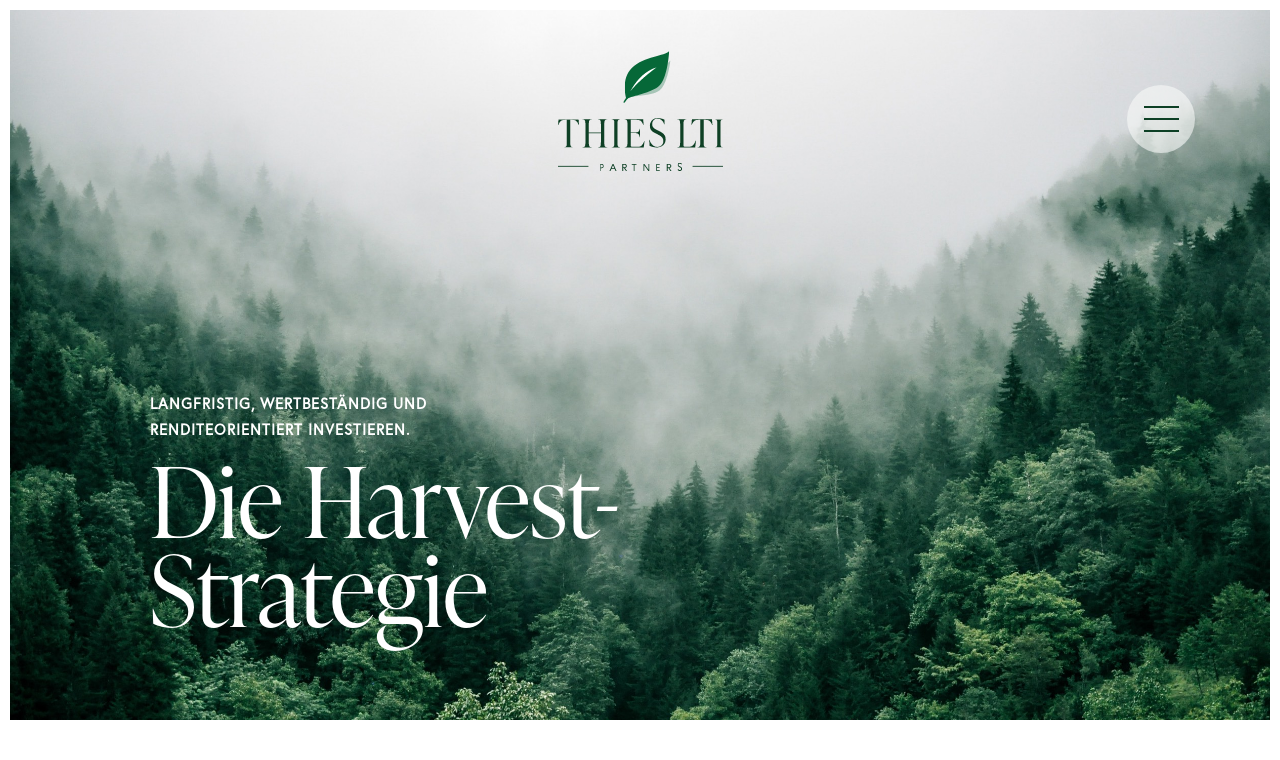

--- FILE ---
content_type: text/html; charset=UTF-8
request_url: https://thies-lti.de/
body_size: 96983
content:

<!DOCTYPE html>
<html lang="de" class="no-js ">
<head>
	
	<meta charset="UTF-8" />
	<meta name="MobileOptimized" content="320">
	<meta name="HandheldFriendly" content="True">
	<!-- <meta name="theme-color" content="#000000"> -->

	
	<title>Thies LTI Partners – langfristig und renditeorientiert investieren</title>

	<!-- optimized scaling for responsive sites -->
	<meta name="viewport" content="width=device-width, initial-scale=1">

	<!-- Generic Icon -->
	<link rel="icon" href="https://thies-lti.de/wp-content/uploads/2022/12/cropped-lti-favicon-32x32.png" sizes="32x32" />
<link rel="icon" href="https://thies-lti.de/wp-content/uploads/2022/12/cropped-lti-favicon-192x192.png" sizes="192x192" />
<link rel="apple-touch-icon" href="https://thies-lti.de/wp-content/uploads/2022/12/cropped-lti-favicon-180x180.png" />
<meta name="msapplication-TileImage" content="https://thies-lti.de/wp-content/uploads/2022/12/cropped-lti-favicon-270x270.png" />

	<link rel="pingback" href="https://thies-lti.de/xmlrpc.php">

	<link rel="stylesheet" href="https://use.typekit.net/tvo3rod.css">
	<meta name='robots' content='index, follow, max-image-preview:large, max-snippet:-1, max-video-preview:-1' />

	<!-- This site is optimized with the Yoast SEO plugin v26.0 - https://yoast.com/wordpress/plugins/seo/ -->
	<meta name="description" content="Wir verbinden die hohe Expertise einer Vermögensverwaltung mit dem individuellen Service eines Single Family Office." />
	<link rel="canonical" href="https://thies-lti.de/" />
	<meta property="og:locale" content="de_DE" />
	<meta property="og:type" content="website" />
	<meta property="og:title" content="Thies LTI Partners – langfristig und renditeorientiert investieren" />
	<meta property="og:description" content="Wir verbinden die hohe Expertise einer Vermögensverwaltung mit dem individuellen Service eines Single Family Office." />
	<meta property="og:url" content="https://thies-lti.de/" />
	<meta property="og:site_name" content="Thies LTI Partners" />
	<meta property="article:modified_time" content="2024-03-25T11:28:34+00:00" />
	<meta name="twitter:card" content="summary_large_image" />
	<script type="application/ld+json" class="yoast-schema-graph">{"@context":"https://schema.org","@graph":[{"@type":"WebPage","@id":"https://thies-lti.de/","url":"https://thies-lti.de/","name":"Thies LTI Partners – langfristig und renditeorientiert investieren","isPartOf":{"@id":"https://thies-lti.de/#website"},"datePublished":"2022-04-30T17:30:34+00:00","dateModified":"2024-03-25T11:28:34+00:00","description":"Wir verbinden die hohe Expertise einer Vermögensverwaltung mit dem individuellen Service eines Single Family Office.","breadcrumb":{"@id":"https://thies-lti.de/#breadcrumb"},"inLanguage":"de","potentialAction":[{"@type":"ReadAction","target":["https://thies-lti.de/"]}]},{"@type":"BreadcrumbList","@id":"https://thies-lti.de/#breadcrumb","itemListElement":[{"@type":"ListItem","position":1,"name":"Startseite"}]},{"@type":"WebSite","@id":"https://thies-lti.de/#website","url":"https://thies-lti.de/","name":"Thies LTI Partners","description":"Langfristig, wertbeständig und renditeorientiert investieren","potentialAction":[{"@type":"SearchAction","target":{"@type":"EntryPoint","urlTemplate":"https://thies-lti.de/?s={search_term_string}"},"query-input":{"@type":"PropertyValueSpecification","valueRequired":true,"valueName":"search_term_string"}}],"inLanguage":"de"}]}</script>
	<!-- / Yoast SEO plugin. -->


<link rel="alternate" title="oEmbed (JSON)" type="application/json+oembed" href="https://thies-lti.de/wp-json/oembed/1.0/embed?url=https%3A%2F%2Fthies-lti.de%2F" />
<link rel="alternate" title="oEmbed (XML)" type="text/xml+oembed" href="https://thies-lti.de/wp-json/oembed/1.0/embed?url=https%3A%2F%2Fthies-lti.de%2F&#038;format=xml" />
<style id='wp-img-auto-sizes-contain-inline-css' type='text/css'>
img:is([sizes=auto i],[sizes^="auto," i]){contain-intrinsic-size:3000px 1500px}
/*# sourceURL=wp-img-auto-sizes-contain-inline-css */
</style>
<style id='wp-emoji-styles-inline-css' type='text/css'>

	img.wp-smiley, img.emoji {
		display: inline !important;
		border: none !important;
		box-shadow: none !important;
		height: 1em !important;
		width: 1em !important;
		margin: 0 0.07em !important;
		vertical-align: -0.1em !important;
		background: none !important;
		padding: 0 !important;
	}
/*# sourceURL=wp-emoji-styles-inline-css */
</style>
<style id='wp-block-library-inline-css' type='text/css'>
:root{--wp-block-synced-color:#7a00df;--wp-block-synced-color--rgb:122,0,223;--wp-bound-block-color:var(--wp-block-synced-color);--wp-editor-canvas-background:#ddd;--wp-admin-theme-color:#007cba;--wp-admin-theme-color--rgb:0,124,186;--wp-admin-theme-color-darker-10:#006ba1;--wp-admin-theme-color-darker-10--rgb:0,107,160.5;--wp-admin-theme-color-darker-20:#005a87;--wp-admin-theme-color-darker-20--rgb:0,90,135;--wp-admin-border-width-focus:2px}@media (min-resolution:192dpi){:root{--wp-admin-border-width-focus:1.5px}}.wp-element-button{cursor:pointer}:root .has-very-light-gray-background-color{background-color:#eee}:root .has-very-dark-gray-background-color{background-color:#313131}:root .has-very-light-gray-color{color:#eee}:root .has-very-dark-gray-color{color:#313131}:root .has-vivid-green-cyan-to-vivid-cyan-blue-gradient-background{background:linear-gradient(135deg,#00d084,#0693e3)}:root .has-purple-crush-gradient-background{background:linear-gradient(135deg,#34e2e4,#4721fb 50%,#ab1dfe)}:root .has-hazy-dawn-gradient-background{background:linear-gradient(135deg,#faaca8,#dad0ec)}:root .has-subdued-olive-gradient-background{background:linear-gradient(135deg,#fafae1,#67a671)}:root .has-atomic-cream-gradient-background{background:linear-gradient(135deg,#fdd79a,#004a59)}:root .has-nightshade-gradient-background{background:linear-gradient(135deg,#330968,#31cdcf)}:root .has-midnight-gradient-background{background:linear-gradient(135deg,#020381,#2874fc)}:root{--wp--preset--font-size--normal:16px;--wp--preset--font-size--huge:42px}.has-regular-font-size{font-size:1em}.has-larger-font-size{font-size:2.625em}.has-normal-font-size{font-size:var(--wp--preset--font-size--normal)}.has-huge-font-size{font-size:var(--wp--preset--font-size--huge)}.has-text-align-center{text-align:center}.has-text-align-left{text-align:left}.has-text-align-right{text-align:right}.has-fit-text{white-space:nowrap!important}#end-resizable-editor-section{display:none}.aligncenter{clear:both}.items-justified-left{justify-content:flex-start}.items-justified-center{justify-content:center}.items-justified-right{justify-content:flex-end}.items-justified-space-between{justify-content:space-between}.screen-reader-text{border:0;clip-path:inset(50%);height:1px;margin:-1px;overflow:hidden;padding:0;position:absolute;width:1px;word-wrap:normal!important}.screen-reader-text:focus{background-color:#ddd;clip-path:none;color:#444;display:block;font-size:1em;height:auto;left:5px;line-height:normal;padding:15px 23px 14px;text-decoration:none;top:5px;width:auto;z-index:100000}html :where(.has-border-color){border-style:solid}html :where([style*=border-top-color]){border-top-style:solid}html :where([style*=border-right-color]){border-right-style:solid}html :where([style*=border-bottom-color]){border-bottom-style:solid}html :where([style*=border-left-color]){border-left-style:solid}html :where([style*=border-width]){border-style:solid}html :where([style*=border-top-width]){border-top-style:solid}html :where([style*=border-right-width]){border-right-style:solid}html :where([style*=border-bottom-width]){border-bottom-style:solid}html :where([style*=border-left-width]){border-left-style:solid}html :where(img[class*=wp-image-]){height:auto;max-width:100%}:where(figure){margin:0 0 1em}html :where(.is-position-sticky){--wp-admin--admin-bar--position-offset:var(--wp-admin--admin-bar--height,0px)}@media screen and (max-width:600px){html :where(.is-position-sticky){--wp-admin--admin-bar--position-offset:0px}}

/*# sourceURL=wp-block-library-inline-css */
</style><style id='global-styles-inline-css' type='text/css'>
:root{--wp--preset--aspect-ratio--square: 1;--wp--preset--aspect-ratio--4-3: 4/3;--wp--preset--aspect-ratio--3-4: 3/4;--wp--preset--aspect-ratio--3-2: 3/2;--wp--preset--aspect-ratio--2-3: 2/3;--wp--preset--aspect-ratio--16-9: 16/9;--wp--preset--aspect-ratio--9-16: 9/16;--wp--preset--color--black: #000000;--wp--preset--color--cyan-bluish-gray: #abb8c3;--wp--preset--color--white: #ffffff;--wp--preset--color--pale-pink: #f78da7;--wp--preset--color--vivid-red: #cf2e2e;--wp--preset--color--luminous-vivid-orange: #ff6900;--wp--preset--color--luminous-vivid-amber: #fcb900;--wp--preset--color--light-green-cyan: #7bdcb5;--wp--preset--color--vivid-green-cyan: #00d084;--wp--preset--color--pale-cyan-blue: #8ed1fc;--wp--preset--color--vivid-cyan-blue: #0693e3;--wp--preset--color--vivid-purple: #9b51e0;--wp--preset--gradient--vivid-cyan-blue-to-vivid-purple: linear-gradient(135deg,rgb(6,147,227) 0%,rgb(155,81,224) 100%);--wp--preset--gradient--light-green-cyan-to-vivid-green-cyan: linear-gradient(135deg,rgb(122,220,180) 0%,rgb(0,208,130) 100%);--wp--preset--gradient--luminous-vivid-amber-to-luminous-vivid-orange: linear-gradient(135deg,rgb(252,185,0) 0%,rgb(255,105,0) 100%);--wp--preset--gradient--luminous-vivid-orange-to-vivid-red: linear-gradient(135deg,rgb(255,105,0) 0%,rgb(207,46,46) 100%);--wp--preset--gradient--very-light-gray-to-cyan-bluish-gray: linear-gradient(135deg,rgb(238,238,238) 0%,rgb(169,184,195) 100%);--wp--preset--gradient--cool-to-warm-spectrum: linear-gradient(135deg,rgb(74,234,220) 0%,rgb(151,120,209) 20%,rgb(207,42,186) 40%,rgb(238,44,130) 60%,rgb(251,105,98) 80%,rgb(254,248,76) 100%);--wp--preset--gradient--blush-light-purple: linear-gradient(135deg,rgb(255,206,236) 0%,rgb(152,150,240) 100%);--wp--preset--gradient--blush-bordeaux: linear-gradient(135deg,rgb(254,205,165) 0%,rgb(254,45,45) 50%,rgb(107,0,62) 100%);--wp--preset--gradient--luminous-dusk: linear-gradient(135deg,rgb(255,203,112) 0%,rgb(199,81,192) 50%,rgb(65,88,208) 100%);--wp--preset--gradient--pale-ocean: linear-gradient(135deg,rgb(255,245,203) 0%,rgb(182,227,212) 50%,rgb(51,167,181) 100%);--wp--preset--gradient--electric-grass: linear-gradient(135deg,rgb(202,248,128) 0%,rgb(113,206,126) 100%);--wp--preset--gradient--midnight: linear-gradient(135deg,rgb(2,3,129) 0%,rgb(40,116,252) 100%);--wp--preset--font-size--small: 13px;--wp--preset--font-size--medium: 20px;--wp--preset--font-size--large: 36px;--wp--preset--font-size--x-large: 42px;--wp--preset--spacing--20: 0.44rem;--wp--preset--spacing--30: 0.67rem;--wp--preset--spacing--40: 1rem;--wp--preset--spacing--50: 1.5rem;--wp--preset--spacing--60: 2.25rem;--wp--preset--spacing--70: 3.38rem;--wp--preset--spacing--80: 5.06rem;--wp--preset--shadow--natural: 6px 6px 9px rgba(0, 0, 0, 0.2);--wp--preset--shadow--deep: 12px 12px 50px rgba(0, 0, 0, 0.4);--wp--preset--shadow--sharp: 6px 6px 0px rgba(0, 0, 0, 0.2);--wp--preset--shadow--outlined: 6px 6px 0px -3px rgb(255, 255, 255), 6px 6px rgb(0, 0, 0);--wp--preset--shadow--crisp: 6px 6px 0px rgb(0, 0, 0);}:where(.is-layout-flex){gap: 0.5em;}:where(.is-layout-grid){gap: 0.5em;}body .is-layout-flex{display: flex;}.is-layout-flex{flex-wrap: wrap;align-items: center;}.is-layout-flex > :is(*, div){margin: 0;}body .is-layout-grid{display: grid;}.is-layout-grid > :is(*, div){margin: 0;}:where(.wp-block-columns.is-layout-flex){gap: 2em;}:where(.wp-block-columns.is-layout-grid){gap: 2em;}:where(.wp-block-post-template.is-layout-flex){gap: 1.25em;}:where(.wp-block-post-template.is-layout-grid){gap: 1.25em;}.has-black-color{color: var(--wp--preset--color--black) !important;}.has-cyan-bluish-gray-color{color: var(--wp--preset--color--cyan-bluish-gray) !important;}.has-white-color{color: var(--wp--preset--color--white) !important;}.has-pale-pink-color{color: var(--wp--preset--color--pale-pink) !important;}.has-vivid-red-color{color: var(--wp--preset--color--vivid-red) !important;}.has-luminous-vivid-orange-color{color: var(--wp--preset--color--luminous-vivid-orange) !important;}.has-luminous-vivid-amber-color{color: var(--wp--preset--color--luminous-vivid-amber) !important;}.has-light-green-cyan-color{color: var(--wp--preset--color--light-green-cyan) !important;}.has-vivid-green-cyan-color{color: var(--wp--preset--color--vivid-green-cyan) !important;}.has-pale-cyan-blue-color{color: var(--wp--preset--color--pale-cyan-blue) !important;}.has-vivid-cyan-blue-color{color: var(--wp--preset--color--vivid-cyan-blue) !important;}.has-vivid-purple-color{color: var(--wp--preset--color--vivid-purple) !important;}.has-black-background-color{background-color: var(--wp--preset--color--black) !important;}.has-cyan-bluish-gray-background-color{background-color: var(--wp--preset--color--cyan-bluish-gray) !important;}.has-white-background-color{background-color: var(--wp--preset--color--white) !important;}.has-pale-pink-background-color{background-color: var(--wp--preset--color--pale-pink) !important;}.has-vivid-red-background-color{background-color: var(--wp--preset--color--vivid-red) !important;}.has-luminous-vivid-orange-background-color{background-color: var(--wp--preset--color--luminous-vivid-orange) !important;}.has-luminous-vivid-amber-background-color{background-color: var(--wp--preset--color--luminous-vivid-amber) !important;}.has-light-green-cyan-background-color{background-color: var(--wp--preset--color--light-green-cyan) !important;}.has-vivid-green-cyan-background-color{background-color: var(--wp--preset--color--vivid-green-cyan) !important;}.has-pale-cyan-blue-background-color{background-color: var(--wp--preset--color--pale-cyan-blue) !important;}.has-vivid-cyan-blue-background-color{background-color: var(--wp--preset--color--vivid-cyan-blue) !important;}.has-vivid-purple-background-color{background-color: var(--wp--preset--color--vivid-purple) !important;}.has-black-border-color{border-color: var(--wp--preset--color--black) !important;}.has-cyan-bluish-gray-border-color{border-color: var(--wp--preset--color--cyan-bluish-gray) !important;}.has-white-border-color{border-color: var(--wp--preset--color--white) !important;}.has-pale-pink-border-color{border-color: var(--wp--preset--color--pale-pink) !important;}.has-vivid-red-border-color{border-color: var(--wp--preset--color--vivid-red) !important;}.has-luminous-vivid-orange-border-color{border-color: var(--wp--preset--color--luminous-vivid-orange) !important;}.has-luminous-vivid-amber-border-color{border-color: var(--wp--preset--color--luminous-vivid-amber) !important;}.has-light-green-cyan-border-color{border-color: var(--wp--preset--color--light-green-cyan) !important;}.has-vivid-green-cyan-border-color{border-color: var(--wp--preset--color--vivid-green-cyan) !important;}.has-pale-cyan-blue-border-color{border-color: var(--wp--preset--color--pale-cyan-blue) !important;}.has-vivid-cyan-blue-border-color{border-color: var(--wp--preset--color--vivid-cyan-blue) !important;}.has-vivid-purple-border-color{border-color: var(--wp--preset--color--vivid-purple) !important;}.has-vivid-cyan-blue-to-vivid-purple-gradient-background{background: var(--wp--preset--gradient--vivid-cyan-blue-to-vivid-purple) !important;}.has-light-green-cyan-to-vivid-green-cyan-gradient-background{background: var(--wp--preset--gradient--light-green-cyan-to-vivid-green-cyan) !important;}.has-luminous-vivid-amber-to-luminous-vivid-orange-gradient-background{background: var(--wp--preset--gradient--luminous-vivid-amber-to-luminous-vivid-orange) !important;}.has-luminous-vivid-orange-to-vivid-red-gradient-background{background: var(--wp--preset--gradient--luminous-vivid-orange-to-vivid-red) !important;}.has-very-light-gray-to-cyan-bluish-gray-gradient-background{background: var(--wp--preset--gradient--very-light-gray-to-cyan-bluish-gray) !important;}.has-cool-to-warm-spectrum-gradient-background{background: var(--wp--preset--gradient--cool-to-warm-spectrum) !important;}.has-blush-light-purple-gradient-background{background: var(--wp--preset--gradient--blush-light-purple) !important;}.has-blush-bordeaux-gradient-background{background: var(--wp--preset--gradient--blush-bordeaux) !important;}.has-luminous-dusk-gradient-background{background: var(--wp--preset--gradient--luminous-dusk) !important;}.has-pale-ocean-gradient-background{background: var(--wp--preset--gradient--pale-ocean) !important;}.has-electric-grass-gradient-background{background: var(--wp--preset--gradient--electric-grass) !important;}.has-midnight-gradient-background{background: var(--wp--preset--gradient--midnight) !important;}.has-small-font-size{font-size: var(--wp--preset--font-size--small) !important;}.has-medium-font-size{font-size: var(--wp--preset--font-size--medium) !important;}.has-large-font-size{font-size: var(--wp--preset--font-size--large) !important;}.has-x-large-font-size{font-size: var(--wp--preset--font-size--x-large) !important;}
/*# sourceURL=global-styles-inline-css */
</style>

<style id='classic-theme-styles-inline-css' type='text/css'>
/*! This file is auto-generated */
.wp-block-button__link{color:#fff;background-color:#32373c;border-radius:9999px;box-shadow:none;text-decoration:none;padding:calc(.667em + 2px) calc(1.333em + 2px);font-size:1.125em}.wp-block-file__button{background:#32373c;color:#fff;text-decoration:none}
/*# sourceURL=/wp-includes/css/classic-themes.min.css */
</style>
<link rel='stylesheet' id='contact-form-7-css' href='https://thies-lti.de/wp-content/plugins/contact-form-7/includes/css/styles.css?ver=6.1.2' type='text/css' media='all' />
<style id='dominant-color-styles-inline-css' type='text/css'>
img[data-dominant-color]:not(.has-transparency) { background-color: var(--dominant-color); }
/*# sourceURL=dominant-color-styles-inline-css */
</style>
<link rel='stylesheet' id='main-styles-css' href='https://thies-lti.de/wp-content/themes/thies-lti/style.css?ver=1768814749' type='text/css' media='all' />
<script type="text/javascript" src="https://thies-lti.de/wp-includes/js/jquery/jquery.min.js?ver=3.7.1" id="jquery-core-js"></script>
<script type="text/javascript" src="https://thies-lti.de/wp-includes/js/jquery/jquery-migrate.min.js?ver=3.4.1" id="jquery-migrate-js"></script>
<link rel="https://api.w.org/" href="https://thies-lti.de/wp-json/" /><link rel="alternate" title="JSON" type="application/json" href="https://thies-lti.de/wp-json/wp/v2/pages/6" /><link rel='shortlink' href='https://thies-lti.de/' />
<meta name="generator" content="dominant-color-images 1.2.0">
<meta name="generator" content="performance-lab 4.0.0; plugins: dominant-color-images, webp-uploads">
<meta name="generator" content="webp-uploads 2.6.0">
<link rel="icon" href="https://thies-lti.de/wp-content/uploads/2022/12/cropped-lti-favicon-32x32.png" sizes="32x32" />
<link rel="icon" href="https://thies-lti.de/wp-content/uploads/2022/12/cropped-lti-favicon-192x192.png" sizes="192x192" />
<link rel="apple-touch-icon" href="https://thies-lti.de/wp-content/uploads/2022/12/cropped-lti-favicon-180x180.png" />
<meta name="msapplication-TileImage" content="https://thies-lti.de/wp-content/uploads/2022/12/cropped-lti-favicon-270x270.png" />
</head>

<body class="home wp-singular page-template page-template-page-home page-template-page-home-php page page-id-6 wp-theme-thies-lti page-home chrome">
	<div class="container">
		<header>
			<div class="frame">
	<a
		href="https://thies-lti.de/"
		title="Thies LTI Partners - Langfristig, wertbeständig und renditeorientiert investieren"
		class="logo"
	>
        <svg xmlns="http://www.w3.org/2000/svg" xmlns:xlink="http://www.w3.org/1999/xlink" viewBox="0 0 165 119.362">
            <defs>
                <path id="a" d="M0 0h44.468v47.979H0z"/>
                <path id="c" d="M0 0h21.064v28.085H0z"/>
                <path id="e" d="M0 0h8.191v28.085H0z"/>
                <path id="g" d="M0 0h4.681v8.191H0z"/>
                <path id="i" d="M0 119.362h165V1.17H0z"/>
            </defs>
            <g fill="none" fill-rule="evenodd">
                <path fill="#066838" d="M70.213 46.809s3.649-5.563 14.816-15.13c11.166-9.566 23.602-17.993 27.311-22.317.008 1.31-2.923 23.057-10.339 29.44-7.416 6.384-25.693 4.85-31.788 8.007" opacity=".303"/>
                <g transform="translate(66.702)">
                <mask id="b" fill="#fff">
                    <use xlink:href="#a"/>
                </mask>
                <g/>
                <path fill="#066838" d="M1.692 47.979S-4.7 28.216 7.364 16.638C19.429 5.059 40.474 5.182 44.468 0c.026 1.523-1.674 26.661-9.687 34.385-8.012 7.726-26.476 9.68-33.089 13.594" mask="url(#b)"/>
                </g>
                <path fill="#FEFEFE" d="M72.553 39.787s8.67-18.227 25.703-23.397c.969-.32-15.178 10.616-25.703 23.397"/>
                <path fill="#066838" d="M73.835 40.957s-4.146 2.33-8.194 9.373c-.354 1.032.201 1.518 1.004.858.8-.662 6.331-9.041 8.663-9.215 2.33-.175-1.473-1.016-1.473-1.016"/>
                <g transform="translate(0 67.872)">
                <mask id="d" fill="#fff">
                    <use xlink:href="#c"/>
                </mask>
                <g/>
                <path fill="#0E4025" d="M8.832 23.263V.618H7.425c-3.947 0-5.158.772-7.192 5.17H0L.546 0h20.01l.508 5.787h-.234C18.836 1.39 17.585.617 13.64.617h-1.368v22.646c0 2.854.155 4.59 2.813 4.59v.232H6.019v-.232c2.656 0 2.813-1.736 2.813-4.59" mask="url(#d)"/>
                </g>
                <path fill="#0E4025" d="M42.878 91.135V81.76H30.846v9.375c0 2.855.157 4.59 2.821 4.59v.232h-9.093v-.232c2.666 0 2.822-1.735 2.822-4.59v-18.44c0-2.855-.156-4.59-2.822-4.59v-.233h9.093v.233c-2.664 0-2.821 1.735-2.821 4.59v8.371h12.032v-8.371c0-2.855-.157-4.59-2.822-4.59v-.233h9.093v.233c-2.666 0-2.821 1.735-2.821 4.59v18.44c0 2.855.155 4.59 2.82 4.59v.232h-9.092v-.232c2.665 0 2.822-1.735 2.822-4.59M56.371 91.135v-18.44c0-2.855-.14-4.59-2.541-4.59v-.233h8.191v.233c-2.4 0-2.541 1.735-2.541 4.59v18.44c0 2.855.141 4.59 2.541 4.59v.232H53.83v-.232c2.401 0 2.541-1.735 2.541-4.59M69.42 91.135v-18.44c0-2.855-.15-4.59-2.718-4.59v-.233h18.459l.49 5.788h-.225c-1.926-4.398-3.172-5.17-7.287-5.17h-5.397v12.538h4.227c3.398 0 4.152-.927 4.794-3.781h.227v8.45h-.227c-.642-2.74-1.396-4.053-4.794-4.053h-4.227v11.882c0 1.158.339 1.814 1.509 1.814h4.455c4.001 0 5.436-.694 7.662-5.864h.228l-.868 6.481H66.702v-.232c2.568 0 2.717-1.735 2.717-4.59M91.51 94.246l-.233-5.952h.233c1.553 4.785 4.349 7.12 7.764 7.12 3.145 0 6.095-2.141 6.095-5.876 0-3.617-2.795-5.134-6.133-6.807l-1.942-.973c-2.756-1.362-5.434-3.15-5.434-7.314 0-4.434 3.26-7.742 7.88-7.742 2.134 0 5.007.7 6.87 1.673v4.63h-.232c-1.514-4.046-3.922-5.757-6.793-5.757-3.262 0-5.434 2.217-5.434 5.485 0 3.423 2.561 4.667 4.85 5.834l1.943.973c3.415 1.712 6.716 3.54 6.716 8.21 0 4.706-3.572 8.207-8.852 8.207-2.251 0-5.511-.7-7.298-1.711M122.135 91.135v-18.44c0-2.855-.153-4.59-2.773-4.59v-.233h8.938v.233c-2.62 0-2.774 1.735-2.774 4.59v20.831c0 1.196.346 1.814 1.503 1.814h2.695c4.162 0 5.742-.927 8.13-6.211h.231l-.962 6.828h-17.761v-.232c2.62 0 2.773-1.735 2.773-4.59"/>
                <path fill="#0E4025" d="M142.236 91.135V68.49h-1.406c-3.947 0-5.158.772-7.192 5.17h-.234l.547-5.788h20.009l.508 5.788h-.234c-1.993-4.398-3.245-5.17-7.19-5.17h-1.368v22.645c0 2.855.155 4.59 2.813 4.59v.232h-9.066v-.232c2.657 0 2.813-1.735 2.813-4.59"/>
                <g transform="translate(156.809 67.872)">
                <mask id="f" fill="#fff">
                    <use xlink:href="#e"/>
                </mask>
                <g/>
                <path fill="#0E4025" d="M2.542 23.263V4.823c0-2.855-.14-4.59-2.542-4.59V0h8.191v.232c-2.4 0-2.541 1.736-2.541 4.59v18.44c0 2.855.141 4.59 2.541 4.59v.233H0v-.232c2.402 0 2.542-1.736 2.542-4.59" mask="url(#f)"/>
                </g>
                <path fill="#0E4025" d="M44.568 115.45c.245-.214.368-.545.368-.994 0-.448-.123-.778-.368-.993-.245-.213-.57-.32-.97-.32h-.768v2.628h.768c.4 0 .725-.108.97-.321Zm-.927-3.11c.612 0 1.099.185 1.457.552.36.368.54.89.54 1.564 0 .677-.18 1.197-.54 1.566-.358.367-.845.55-1.457.55h-.81v2.79h-.703v-7.022h1.513ZM56.357 116.663l-1.346-3.119-1.346 3.12h2.692Zm-.909-4.323 3.063 7.022h-.987l-.82-1.896h-3.387l-.819 1.896H51.49l3.085-7.022h.874ZM67.507 115.344c.264-.23.396-.54.396-.928s-.132-.696-.396-.927c-.262-.23-.646-.346-1.15-.346h-1.099v2.547h1.099c.504 0 .888-.115 1.15-.346Zm-1.204-3.004c.37 0 .706.05 1.013.146.305.097.568.238.789.42.22.185.39.406.512.663.12.258.18.547.18.867 0 .408-.085.741-.255.998a2.119 2.119 0 0 1-1.2.898 4.252 4.252 0 0 1-.368.09l2.069 2.94h-1.078l-2.014-2.869h-.693v2.869h-.896v-7.022h1.941ZM73.723 113.143v-.803h4.681v.803h-1.936v6.219h-.808v-6.219zM90.377 117.957v-5.617h.9v7.022h-.932l-4.02-5.617v5.617h-.899v-7.022h.932zM101.551 115.359v.803h-2.535v2.398h2.793v.802h-3.511v-7.022h3.459v.802h-2.741v2.217zM111.975 115.344c.264-.23.396-.54.396-.928s-.132-.696-.396-.927c-.262-.23-.646-.346-1.15-.346h-1.099v2.547h1.099c.504 0 .888-.115 1.15-.346Zm-1.204-3.004c.37 0 .706.05 1.013.146.305.097.568.238.789.42.22.185.39.406.512.663.12.258.18.547.18.867 0 .408-.085.741-.255.998a2.119 2.119 0 0 1-1.2.898 4.252 4.252 0 0 1-.368.09l2.069 2.94h-1.077l-2.015-2.869h-.693v2.869h-.896v-7.022h1.941Z"/>
                <g transform="translate(119.362 111.17)">
                <mask id="h" fill="#fff">
                    <use xlink:href="#g"/>
                </mask>
                <g/>
                <path fill="#0E4025" d="M3.654 5.504a1.36 1.36 0 0 0-.303-.395 2.22 2.22 0 0 0-.457-.317l-.575-.3c-.242-.121-.483-.25-.73-.385a3.435 3.435 0 0 1-.658-.474 2.24 2.24 0 0 1-.474-.63 1.827 1.827 0 0 1-.18-.83c0-.264.046-.527.137-.788A2.055 2.055 0 0 1 1.484.191C1.75.064 2.061 0 2.414 0c.263 0 .506.036.729.107.225.072.423.165.602.278a2.732 2.732 0 0 1 .797.77l-.67.577a1.858 1.858 0 0 0-.24-.295A1.79 1.79 0 0 0 2.894.98a1.536 1.536 0 0 0-.48-.073c-.205 0-.384.034-.537.1-.153.069-.281.16-.388.272a1.125 1.125 0 0 0-.239.39 1.303 1.303 0 0 0-.08.448c0 .188.04.352.117.492.078.14.188.27.33.39.143.12.315.238.522.352.204.112.435.229.69.35.283.136.54.277.771.424.23.148.427.307.586.481.16.174.28.37.366.589a2.1 2.1 0 0 1 .129.769c0 .346-.06.658-.176.933A2.037 2.037 0 0 1 3.293 8.04c-.28.101-.581.153-.9.153-.319 0-.606-.047-.861-.141A2.526 2.526 0 0 1 .34 7.145 3.166 3.166 0 0 1 0 6.54l.744-.476a2.222 2.222 0 0 0 .607.848c.135.114.29.205.462.272a1.667 1.667 0 0 0 1.085.023c.167-.052.314-.132.442-.238.127-.105.231-.235.309-.39.078-.154.116-.338.116-.548 0-.205-.037-.379-.111-.527" mask="url(#h)"/>
                </g>
                <mask id="j" fill="#fff">
                <use xlink:href="#i"/>
                </mask>
                <g/>
                <path fill="#0E4025" d="M134.574 115.131H165v-.901h-30.426zM0 115.131h30.426v-.901H0z" mask="url(#j)"/>
            </g>
            </svg>
	</a>
	<div class="main-nav-container">
        <button type="button" class="menu-btn-close">
            <span class="nav-line line-top"></span>
            <span class="nav-line line-center"></span>
            <span class="nav-line line-bottom"></span>
        </button>
		<!-- Main Nav -->
		<div class="main-nav-container-inner">
            <nav id="main-nav" class="main-nav"><ul id="menu-hauptmenue-header" class="main-nav-ul"><li id="menu-item-80" class="menu-item menu-item-type-post_type menu-item-object-page menu-item-80"><a href="https://thies-lti.de/prinzipien/">Prinzipien</a></li>
<li id="menu-item-83" class="menu-item menu-item-type-post_type menu-item-object-page menu-item-83"><a href="https://thies-lti.de/ansatz/">Investitionsansatz</a></li>
<li id="menu-item-81" class="menu-item menu-item-type-post_type menu-item-object-page menu-item-81"><a href="https://thies-lti.de/partnerschaften/">Partnerschaft</a></li>
<li id="menu-item-82" class="menu-item menu-item-type-post_type menu-item-object-page menu-item-82"><a href="https://thies-lti.de/kontakt/">Team / Kontakt</a></li>
</ul></nav>
            <nav id="legal-nav" class="legal-nav"><ul id="menu-header-submenue" class="legal-nav-ul"><li id="menu-item-610" class="is_block-element menu-item menu-item-type-custom menu-item-object-custom menu-item-610"><a href="https://www.my.evolution.cloud/">Kundenlogin</a></li>
<li id="menu-item-519" class="menu-item menu-item-type-post_type menu-item-object-page menu-item-519"><a href="https://thies-lti.de/esg-hinweis/">ESG Hinweis</a></li>
<li id="menu-item-85" class="menu-item menu-item-type-post_type menu-item-object-page menu-item-85"><a href="https://thies-lti.de/impressum/">Impressum</a></li>
<li id="menu-item-84" class="menu-item menu-item-type-post_type menu-item-object-page menu-item-84"><a href="https://thies-lti.de/datenschutz/">Datenschutz</a></li>
</ul></nav>        </div>

	</div>
	<button type="button" class="menu-btn">
        <span class="nav-line line-top"></span>
        <span class="nav-line line-center"></span>
        <span class="nav-line line-bottom"></span>
    </button>
</div> <!--END FRAME-->		</header><!-- END HEADER -->



	<div class="content">
		
			            <section class="section-hero styled-txt">
                <div class="hero-img">
                    <div class="parallax">
                                                                            <img src="https://thies-lti.de/wp-content/uploads/2022/12/lti-home-header.jpg" alt="" />
                                            </div>

                    <div class="img-caption hero-caption module frame-mid">
                        <div class="hero-caption-inner">
                                                                                                                                    
                                                                                                                        <p class="roof ">Langfristig, Wertbeständig und <br>renditeorientiert investieren.</h1>
                                                                                                <h1 class="">Die Harvest-Strategie</h1>
                                                                                </div>
                    </div>
                    <!-- <div class="scroll-icon"></div> -->
                </div>
            </section>
            







                            
                                            <section class="section-box section-hero-box styled-txt">
                            <div class="frame-mid module-s">
                                <div class="fancybox-group">
                                                                            <div class="fancybox scroll-fadein">
                                            <p class="roof"><span>Wie wir Investments auswählen</span></p>
                                            <h3>Unser Anlage- und Analyseansatz im Detail.</h3>
                                                                                                                                        <a href="https://thies-lti.de/ansatz/" target="" class="arrow-link">
                                                    <svg width="15.3284271px" height="9.65685425px" viewBox="0 0 15.3284271 9.65685425" version="1.1" xmlns="http://www.w3.org/2000/svg" xmlns:xlink="http://www.w3.org/1999/xlink">
                                                        <g id="Page-1" stroke="none" stroke-width="1" fill="none" fill-rule="evenodd">
                                                            <g id="Home-large" transform="translate(-1350.000000, -1020.671573)" fill="#AC8B55">
                                                                <path d="M1360.37868,1020.67157 L1364.5,1024.79257 L1364.62132,1024.67157 L1365.32843,1025.37868 L1365.207,1025.49957 L1365.32843,1025.62132 L1364.62132,1026.32843 L1364.5,1026.20657 L1360.37868,1030.32843 L1359.67157,1029.62132 L1363.293,1025.99957 L1350,1026 L1350,1025 L1363.293,1024.99957 L1359.67157,1021.37868 L1360.37868,1020.67157 Z" id="Combined-Shape"></path>
                                                            </g>
                                                        </g>
                                                    </svg> Mehr erfahren                                                </a>
                                            

                                        </div>

                                                                            <div class="fancybox scroll-fadein">
                                            <p class="roof"><span>LERNEN SIE IHR TEAM KENNEN</span></p>
                                            <h3>Expertise, Erfahrung, Marktkenntnis.</h3>
                                                                                                                                        <a href="https://thies-lti.de/kontakt/" target="" class="arrow-link">
                                                    <svg width="15.3284271px" height="9.65685425px" viewBox="0 0 15.3284271 9.65685425" version="1.1" xmlns="http://www.w3.org/2000/svg" xmlns:xlink="http://www.w3.org/1999/xlink">
                                                        <g id="Page-1" stroke="none" stroke-width="1" fill="none" fill-rule="evenodd">
                                                            <g id="Home-large" transform="translate(-1350.000000, -1020.671573)" fill="#AC8B55">
                                                                <path d="M1360.37868,1020.67157 L1364.5,1024.79257 L1364.62132,1024.67157 L1365.32843,1025.37868 L1365.207,1025.49957 L1365.32843,1025.62132 L1364.62132,1026.32843 L1364.5,1026.20657 L1360.37868,1030.32843 L1359.67157,1029.62132 L1363.293,1025.99957 L1350,1026 L1350,1025 L1363.293,1024.99957 L1359.67157,1021.37868 L1360.37868,1020.67157 Z" id="Combined-Shape"></path>
                                                            </g>
                                                        </g>
                                                    </svg> Mehr erfahren                                                </a>
                                            

                                        </div>

                                    

                                </div>
                            </div>
                        </section>
                    
                    <section class="section-col2 section-homeintro">
                        <div class="frame">
                            <div class="col2-group ">
                                <div class="col2-item col-l module scroll-fadein">
                                    <blockquote class="bq-l scroll-fadein">
                                        <p>Wer das Vermögen der <em>eigenen Familie</em> verwaltet, investiert <em>anders:</em></p>
                                    </blockquote>
                                    <blockquote class="bq-r scroll-fadein">
                                        <p>Sorgfältiger. Beständiger. <em>Verantwortungsvoller.</em></p>
                                    </blockquote>
                                </div>
                                <div class="col2-item module scroll-fadein">
                                    <p class="p1"><span class="s1">Thies LTI Partners verbindet die hohe Expertise einer <b>Vermögensverwaltung</b> mit dem individuellen Service eines <b>Single Family Office</b>. Wir helfen Privatpersonen und Unternehmen dabei, mit Hilfe handverlesener Investments, ihr Vermögen langfristig zu sichern und zu vermehren. </span></p>
<p class="p1"><span class="s1">In der Thies LTI Partners erhält Ihr Vermögen die Art von Betreuung, wie sie sonst nur im absoluten Spitzensegment des Private Banking und Family Office zu finden ist. Unsere Partnerinnen und Partner schätzen insbesondere unser detailliertes Know-How, unsere transparente Kommunikation und die Aufmerksamkeit unseres Teams. Als Single Family Office gehen wir außerordentlich sorgsam mit dem uns entgegengebrachten Vertrauen um.</span></p>
                                </div>
                                <div class="chef-img-mobile img-mobile module-s">
                                                                                                                <img src="https://thies-lti.de/wp-content/uploads/2023/05/lti-ceos-2.jpg" alt="" class="img-shadow partner-img1" />
                                                                    </div>
                            </div>
                        </div>
                    </section>



                    <section class="section-col2 styled-txt">
                        <div class="frame">
                            <div class="col2-group ">
                                <div class="col2-item col-l module">

                                </div>
                                <div class="col2-item module scroll-fadein">
                                    <blockquote>
<p class="p1"><em><span class="s1">„Mit der Thies LTI Partners bieten wir Ihnen die Möglichkeit, sich professionell über die internationalen Kapitalmärkte an den erfolgreichsten Unternehmen der Welt zu beteiligen.“ </span></em></p>
</blockquote>
<p class="p1"><span class="s1">Martin Thies und Florian Bongers<br />
Geschäftsleitung der Thies LTI Partners</span></p>
                                </div>
                            </div>
                        </div>
                    </section>
                    <section class="section-col2 section-green green-bg styled-txt" id="green-bg-05">
                        <div class="frame">
                            <div class="col2-group col-group-green1">
                                <div class="col2-item col-l module scroll-fadein">
                                                                                                                <img src="https://thies-lti.de/wp-content/uploads/2023/05/lti-ceos-2.jpg" alt="" class="img-shadow partner-img1 chef-img-dt img-dt" />
                                                                    </div>
                                <div class="col2-item module scroll-fadein">
                                    <p class="p1"><span class="s1">Gemeinsam investieren wir in ausgewählte Einzeltitel und achten dabei stetig auf ein marktgerechtes Risikomanagement. Dadurch partizipieren Sie als Partner von unserer <b>langjährigen Erfahrung</b> in der <b>Aktienanalyse von Growth- und Value-Titeln</b>.</span></p>
<p class="p1"><span class="s1">Wir bieten Ihnen die Chance einer Partnerschaft, um gemeinsam mit uns die Vorteile eines Family Office mit mittelständischen Wurzeln zu nutzen. </span></p>
                                </div>
                            </div>
                        </div>
                        <div class="frame">
                            <div class="col2-group ">
                                <div class="col2-item col-l module scroll-fadein">
                                                                                                                                                                                        <video autoplay loop muted playsinline class="img-shadow partner-img2 img-dt">
                                            <source src="https://thies-lti.de/wp-content/uploads/2023/10/231004_LTI_Home.mp4" type="video/mp4">
                                            Your browser does not support the video tag.
                                        </video>
                                    
                                </div>

                                <div class="col2-item  scroll-fadein">
                                    <div class="module">
                                        <p class="roof">Performance</p>
                                        <h1>Unsere <br>Erfolgsbilanz</h1>


                                        <p class="p1"><span class="s1">2019 öffnete Martin Thies das Family Office, um unsere Investment-Strategie auch mit Unternehmen und Privatpersonen zu teilen und Ihnen die Möglichkeit zu geben,<b> </b>Teil dieser Erfolgsgeschichte zu werden.</span></p>
                                    </div>

                                    <div class="module-s">
                                                                                                                            <video autoplay loop muted playsinline class="img-shadow partner-img2 img-mobile">
                                                <source src="https://thies-lti.de/wp-content/uploads/2023/10/231004_LTI_Home.mp4" type="video/mp4">
                                                Your browser does not support the video tag.
                                            </video>
                                                                            </div>

                                </div>
                            </div>
                        </div>
                    </section>


                    <section class="section-col2 styled-txt">
                        <div class="frame">
                            <div class="col2-group ">
                                <div class="col2-item col-l module">

                                </div>
                                <div class="col2-item module scroll-fadein">
                                    <blockquote>
<p class="p1"><i>Unser Bestreben war und ist eine durchschnittliche langfristige Out-Performance des S&amp;P 500 und des DAX. </i></p>
</blockquote>
<p class="p1"><span class="s1">Diese Erfolgsgeschichte wollen wir auch in den kommenden Jahren mit Ihnen als LTI-Partner kontinuierlich fortschreiben. Lassen Sie es unsere gemeinsame Geschichte werden. </span></p>
<p class="p1">
                                </div>
                            </div>
                        </div>
                    </section>


                    <section class="section-col2 styled-txt section-partner-home-intro">
                        <div class="frame partner-home-intro">
                            <div class="col2-group ">
                                <div class="col2-item col-l module-s scroll-fadein">
                                                                                                                <img src="https://thies-lti.de/wp-content/uploads/2023/05/DSC_9070_be-3.jpg" alt="" class="img-shadow" />
                                                                    </div>
                                <div class="col2-item module p-intro scroll-fadein">
                                    <h3 class="p1"><span class="s1">Unsere Partner </span></h3>
<p class="p1"><span class="s1">Professionelle Vermögensverwaltung ist ein komplexes Themenfeld. Um im Tagesgeschäft Kopf und Hände frei für Ihr Portfolio zu haben, greifen wir zur Bewältigung regulatorischer und sachlicher Anforderungen auf starke, ausgewählte Partner zurück.</span></p>
<p class="p1"><span class="s1">Das bedeutet für Sie: mehr Sicherheit, mehr Transparenz und im Ergebnis noch bessere Beratung.</span></p>
                                </div>
                            </div>
                        </div>
                    </section>



                    <section class="section-col2 styled-txt section-home-partner">
                        <div class="frame">


                                                                                                <div class="col2-group home-partner-group">
                                        <div class="col2-item col-l module home-partner-logo scroll-fadein">
                                                                                                                                        <img src="https://thies-lti.de/wp-content/uploads/2023/05/partner-logo-bn.svg" alt="" />
                                                                                    </div>
                                        <div class="col2-item module scroll-fadein">
                                            <p class="p1"><span class="s1">Das Thema Compliance und Diskretion nehmen wir sehr ernst. Das ausführende Haftungsdach BN &amp; Partners Capital AG kontrolliert uns in allem, was wir tun. So können wir uns voll und ganz auf unsere Anlagestrategie und unsere Partner konzentrieren.</span></p>
                                                                                                                                        <a href="https://bnpartner.com/" target="_blank" class="arrow-link">
                                                    <svg width="15.3284271px" height="9.65685425px" viewBox="0 0 15.3284271 9.65685425" version="1.1" xmlns="http://www.w3.org/2000/svg" xmlns:xlink="http://www.w3.org/1999/xlink">
                                                        <g id="Page-1" stroke="none" stroke-width="1" fill="none" fill-rule="evenodd">
                                                            <g id="Home-Desktop" transform="translate(-851.000000, -4487.671573)" fill="#AC8B55">
                                                                <path d="M861.37868,4487.67157 L865.5,4491.79257 L865.62132,4491.67157 L866.328427,4492.37868 L866.207,4492.49957 L866.328427,4492.62132 L865.62132,4493.32843 L865.5,4493.20657 L861.37868,4497.32843 L860.671573,4496.62132 L864.293,4492.99957 L851,4493 L851,4492 L864.293,4491.99957 L860.671573,4488.37868 L861.37868,4487.67157 Z" id="Combined-Shape"></path>
                                                            </g>
                                                        </g>
                                                    </svg>
                                                    zur Website                                                </a>
                                            
                                        </div>
                                    </div>

                                                                    <div class="col2-group home-partner-group">
                                        <div class="col2-item col-l module home-partner-logo scroll-fadein">
                                                                                                                                        <img src="https://thies-lti.de/wp-content/uploads/2023/05/logo-reuss.svg" alt="" />
                                                                                    </div>
                                        <div class="col2-item module scroll-fadein">
                                            <p class="p1"><span class="s1">Die Reuss Private Bank für Wertpapierhandel AG ist unser Umsetzungpartner für die Finanzportfolioverwaltung. Das Traditionshaus zählt zu den ersten Adressen für langfristigen Vermögensaufbau in Deutschland.</span></p>
                                                                                                                                        <a href="https://www.reussprivate.de/" target="_blank" class="arrow-link">
                                                    <svg width="15.3284271px" height="9.65685425px" viewBox="0 0 15.3284271 9.65685425" version="1.1" xmlns="http://www.w3.org/2000/svg" xmlns:xlink="http://www.w3.org/1999/xlink">
                                                        <g id="Page-1" stroke="none" stroke-width="1" fill="none" fill-rule="evenodd">
                                                            <g id="Home-Desktop" transform="translate(-851.000000, -4487.671573)" fill="#AC8B55">
                                                                <path d="M861.37868,4487.67157 L865.5,4491.79257 L865.62132,4491.67157 L866.328427,4492.37868 L866.207,4492.49957 L866.328427,4492.62132 L865.62132,4493.32843 L865.5,4493.20657 L861.37868,4497.32843 L860.671573,4496.62132 L864.293,4492.99957 L851,4493 L851,4492 L864.293,4491.99957 L860.671573,4488.37868 L861.37868,4487.67157 Z" id="Combined-Shape"></path>
                                                            </g>
                                                        </g>
                                                    </svg>
                                                    zur Website                                                </a>
                                            
                                        </div>
                                    </div>

                                                            



                        </div>
                    </section>



                                            <section class="section-box styled-txt">
                            <div class="frame-mid module">
                                <div class="fancybox-group">

                                    
                                        <div class="fancybox scroll-fadein">
                                            <p class="roof"><span>Erfahren Sie mehr über</span></p>
                                            <h3>Unseren Investitionsansatz</h3>
                                                                                                                                        <a href="https://thies-lti.de/ansatz/" target="" class="arrow-link">
                                                    <svg width="15.3284271px" height="9.65685425px" viewBox="0 0 15.3284271 9.65685425" version="1.1" xmlns="http://www.w3.org/2000/svg" xmlns:xlink="http://www.w3.org/1999/xlink">
                                                        <g id="Page-1" stroke="none" stroke-width="1" fill="none" fill-rule="evenodd">
                                                            <g id="Home-large" transform="translate(-1350.000000, -1020.671573)" fill="#AC8B55">
                                                                <path d="M1360.37868,1020.67157 L1364.5,1024.79257 L1364.62132,1024.67157 L1365.32843,1025.37868 L1365.207,1025.49957 L1365.32843,1025.62132 L1364.62132,1026.32843 L1364.5,1026.20657 L1360.37868,1030.32843 L1359.67157,1029.62132 L1363.293,1025.99957 L1350,1026 L1350,1025 L1363.293,1024.99957 L1359.67157,1021.37868 L1360.37868,1020.67157 Z" id="Combined-Shape"></path>
                                                            </g>
                                                        </g>
                                                    </svg> Mehr erfahren                                                </a>
                                                                                    </div>

                                    
                                        <div class="fancybox scroll-fadein">
                                            <p class="roof"><span>Vereinbaren wir noch heute</span></p>
                                            <h3>Ein Gespräch</h3>
                                                                                                                                        <a href="https://thies-lti.de/kontakt/" target="" class="arrow-link">
                                                    <svg width="15.3284271px" height="9.65685425px" viewBox="0 0 15.3284271 9.65685425" version="1.1" xmlns="http://www.w3.org/2000/svg" xmlns:xlink="http://www.w3.org/1999/xlink">
                                                        <g id="Page-1" stroke="none" stroke-width="1" fill="none" fill-rule="evenodd">
                                                            <g id="Home-large" transform="translate(-1350.000000, -1020.671573)" fill="#AC8B55">
                                                                <path d="M1360.37868,1020.67157 L1364.5,1024.79257 L1364.62132,1024.67157 L1365.32843,1025.37868 L1365.207,1025.49957 L1365.32843,1025.62132 L1364.62132,1026.32843 L1364.5,1026.20657 L1360.37868,1030.32843 L1359.67157,1029.62132 L1363.293,1025.99957 L1350,1026 L1350,1025 L1363.293,1024.99957 L1359.67157,1021.37868 L1360.37868,1020.67157 Z" id="Combined-Shape"></path>
                                                            </g>
                                                        </g>
                                                    </svg> Mehr erfahren                                                </a>
                                                                                    </div>

                                    
                                </div>
                            </div>
                        </section>
                    


                            
		
	</div> <!--END CONTENT-->

<footer>
            <div class="frame">
                <a href="https://www.thies-gruppe.de" title="" class="logo-footer-m scroll-fadein">

                    <svg viewBox="0 0 226 226" version="1.1" xmlns="http://www.w3.org/2000/svg" xmlns:xlink="http://www.w3.org/1999/xlink">
                        <defs>
                            <rect id="path-0oawsa8f1t-1" x="0" y="0" width="220" height="220"></rect>
                            <filter x="-2.3%" y="-1.8%" width="104.5%" height="104.5%" filterUnits="objectBoundingBox" id="filter-0oawsa8f1t-2">
                                <feOffset dx="0" dy="1" in="SourceAlpha" result="shadowOffsetOuter1"></feOffset>
                                <feGaussianBlur stdDeviation="1.5" in="shadowOffsetOuter1" result="shadowBlurOuter1"></feGaussianBlur>
                                <feColorMatrix values="0 0 0 0 0   0 0 0 0 0   0 0 0 0 0  0 0 0 0.7 0" type="matrix" in="shadowBlurOuter1"></feColorMatrix>
                            </filter>
                            <polygon id="path-0oawsa8f1t-3" points="0.00778461538 0.160688 10.7865154 0.160688 10.7865154 11 0.00778461538 11"></polygon>
                            <polygon id="path-0oawsa8f1t-5" points="0.5 64 140.5 64 140.5 0 0.5 0"></polygon>
                        </defs>
                        <g id="Symbols" stroke="none" stroke-width="1" fill="none" fill-rule="evenodd">
                            <g id="Group" transform="translate(-82.000000, 2.000000)">
                                <g transform="translate(85.000000, 0.000000)">
                                    <g id="Rectangle-Copy">
                                        <use fill="black" fill-opacity="1" filter="url(#filter-0oawsa8f1t-2)" xlink:href="#path-0oawsa8f1t-1"></use>
                                        <use fill="#FFFFFF" fill-rule="evenodd" xlink:href="#path-0oawsa8f1t-1"></use>
                                    </g>
                                    <g id="LOGO-THIES-GRUPPE-Copy" transform="translate(40.000000, 78.000000)">
                                        <path d="M9.4663506,5.65745112 L2.38062751,5.65745112 C1.87014339,5.65745112 1.5,5.23364938 1.5,4.76280651 L1.5,0.895939319 C1.5,0.423801739 1.87014339,0 2.38062751,0 L22.6193725,0 C23.1294326,0 23.5,0.423801739 23.5,0.895939319 L23.5,4.76280651 C23.5,5.23364938 23.1294326,5.65745112 22.6193725,5.65745112 L15.5336494,5.65745112 L15.5336494,32.1036291 C15.5336494,32.5761983 15.1168671,33 14.6530219,33 L10.3469781,33 C9.88270891,33 9.4663506,32.5761983 9.4663506,32.1036291 L9.4663506,5.65745112 Z" id="Fill-1" fill="#233741"></path>
                                        <path d="M31.5,0.896359166 C31.5,0.424227761 31.9288143,0 32.4069728,0 L36.8418381,0 C37.3671574,0 37.7488108,0.424227761 37.7488108,0.896359166 L37.7488108,13.3879894 L53.2987867,13.3879894 L53.2987867,0.896359166 C53.2987867,0.424227761 53.6800034,0 54.2057594,0 L58.5943373,0 C59.0707491,0 59.5,0.424227761 59.5,0.896359166 L59.5,32.1036408 C59.5,32.5744775 59.0707491,33 58.5943373,33 L54.2057594,33 C53.6800034,33 53.2987867,32.5744775 53.2987867,32.1036408 L53.2987867,19.0928386 L37.7488108,19.0928386 L37.7488108,32.1036408 C37.7488108,32.5744775 37.3671574,33 36.8418381,33 L32.4069728,33 C31.9288143,33 31.5,32.5744775 31.5,32.1036408 L31.5,0.896359166 Z" id="Fill-3" fill="#233741"></path>
                                        <path d="M71.5,0.896359166 C71.5,0.424227761 71.91174,0 72.3708595,0 L76.6303983,0 C77.0878407,0 77.5,0.424227761 77.5,0.896359166 L77.5,32.1036408 C77.5,32.5744775 77.0878407,33 76.6303983,33 L72.3708595,33 C71.91174,33 71.5,32.5744775 71.5,32.1036408 L71.5,0.896359166 Z" id="Fill-5" fill="#233741"></path>
                                        <path d="M89.5,0.896359166 C89.5,0.424227761 89.8771679,0 90.3956117,0 L109.604388,0 C110.122832,0 110.5,0.424227761 110.5,0.896359166 L110.5,4.7618811 C110.5,5.2340125 110.122832,5.6578087 109.604388,5.6578087 L95.6349188,5.6578087 L95.6349188,13.3879894 L107.292129,13.3879894 C107.763049,13.3879894 108.189037,13.8135119 108.189037,14.2843486 L108.189037,18.1964795 C108.189037,18.7156514 107.763049,19.0928386 107.292129,19.0928386 L95.6349188,19.0928386 L95.6349188,27.3421913 L109.604388,27.3421913 C110.122832,27.3421913 110.5,27.7664191 110.5,28.2385505 L110.5,32.1036408 C110.5,32.5744775 110.122832,33 109.604388,33 L90.3956117,33 C89.8771679,33 89.5,32.5744775 89.5,32.1036408 L89.5,0.896359166 Z" id="Fill-7" fill="#233741"></path>
                                        <path d="M118.726806,28.9002161 L120.449754,25.97185 C120.832193,25.3108709 121.64526,25.3108709 122.075888,25.6424412 C122.315077,25.7838017 126.191163,28.5695105 129.301932,28.5695105 C131.791073,28.5695105 133.656833,26.9639669 133.656833,24.9330451 C133.656833,22.5247298 131.599196,20.8716338 127.578983,19.2673872 C123.080393,17.4716338 118.582241,14.6388048 118.582241,9.06738716 C118.582241,4.86461538 121.742075,0 129.350558,0 C134.231588,0 137.963109,2.45673236 138.920302,3.16483153 C139.399556,3.44841704 139.542807,4.25075652 139.207679,4.72239034 L137.389669,7.41429116 C137.00723,7.98146217 136.287911,8.35885569 135.714471,7.98146217 C135.330279,7.74456453 131.694696,5.38380165 129.063619,5.38380165 C126.335289,5.38380165 124.852406,7.17739352 124.852406,8.68956135 C124.852406,10.9080992 126.622666,12.420267 130.498752,13.9778258 C135.139717,15.820267 140.5,18.5575588 140.5,24.6507565 C140.5,29.5145073 136.240599,34 129.49337,34 C123.464585,34 119.923626,31.2129943 118.966433,30.3164145 C118.535805,29.8919008 118.296616,29.6554355 118.726806,28.9002161" id="Fill-9" fill="#233741"></path>
                                        <path d="M46.4495875,59.6668535 L45.8310485,59.7342355 C45.6193161,59.7553749 45.4720241,59.792369 45.3878572,59.8430156 L45.2629219,60.0526484 L45.2629219,62.4374424 L46.2825688,62.5387356 L46.3163233,63.04344 C46.0147252,63.1755615 45.6697286,63.301077 45.2800183,63.4151419 C44.8885546,63.5305281 44.474734,63.6322617 44.0341729,63.7194619 C43.5936118,63.8071025 43.1447216,63.8762461 42.6888176,63.9251311 C42.2315985,63.9748969 41.7914757,64 41.3675726,64 C40.4868888,64 39.6842346,63.8731633 38.9609254,63.6221324 C38.2354242,63.3688994 37.6168852,63.0095288 37.1048699,62.5387356 C36.5928546,62.0679425 36.1961304,61.5029027 35.9182043,60.8418545 C35.6389631,60.1808063 35.5,59.4426873 35.5,58.6252953 C35.5,57.7515314 35.6586897,56.9680506 35.9756307,56.2748529 C36.2938867,55.5798935 36.7261188,54.9897506 37.2718886,54.5017816 C37.8176583,54.0146935 38.455924,53.6425511 39.1866855,53.3844737 C39.916132,53.1281579 40.6872235,53 41.502152,53 C42.0369625,53 42.5261826,53.0436001 42.9724425,53.1338832 C43.4182641,53.2224046 43.7523014,53.3126877 43.9754314,53.4029707 L45.4465987,53.0321496 L45.4465987,56.727149 L44.2095206,56.727149 L43.5572271,54.32606 C43.2797394,54.1697161 42.9698123,54.0455219 42.6300761,53.95656 C42.2894632,53.8667174 41.9190412,53.8213556 41.5179333,53.8213556 C40.9835612,53.8213556 40.4952178,53.9367418 40.0564102,54.1666333 C39.615849,54.397846 39.237098,54.7131761 38.9184035,55.1161469 C38.6014626,55.5222004 38.3564141,56.00004 38.1836966,56.555391 C38.009664,57.1120631 37.924182,57.7136566 37.924182,58.3645754 C37.924182,59.8910197 38.2270952,61.0787925 38.8359901,61.9314169 C39.4418164,62.7840413 40.3141713,63.2094727 41.4517395,63.2094727 C41.7520225,63.2094727 42.0566891,63.1755615 42.3622325,63.1095007 C42.6695294,63.04344 42.9163312,62.9531569 43.1070219,62.8404132 L43.1070219,60.0191776 L42.9974296,59.8258398 C42.9246603,59.7866437 42.7607102,59.7553749 42.5038258,59.7342355 L41.8024349,59.6668535 L41.7520225,58.9947952 L46.5,58.9947952 L46.4495875,59.6668535 Z" id="Fill-11" fill="#9C9C9C"></path>
                                        <path d="M58.0953887,61.5286344 C58.2826125,61.7740717 58.433865,61.9477659 58.5487128,62.0480386 C58.6652943,62.1499895 58.8109127,62.2225718 58.9868683,62.2641074 L59.4501604,62.3610237 L59.5,63 L56.310696,63 L55.6324434,61.7367317 L53.8811216,58.6475771 L52.8895293,58.6651982 L52.8895293,62.0241242 L53.0043772,62.1999161 C53.0823871,62.2427103 53.2470746,62.2750157 53.5010401,62.2964128 L54.0293404,62.3610237 L54.07918,63 L49.5,63 L49.550273,62.3610237 L50.1453151,62.2976715 C50.3546416,62.2762744 50.5015602,62.2427103 50.5834706,62.1944619 L50.7069862,61.9943361 L50.7069862,54.0081812 L50.5999393,53.833648 C50.5279969,53.7908538 50.3546416,53.7530942 50.0798735,53.7207888 L49.550273,53.6561779 L49.5,53 L54.3275115,53 C55.6822831,53 56.6851435,53.2307531 57.3356592,53.6884833 C57.9844414,54.1478918 58.3103493,54.7453325 58.3103493,55.4808055 C58.3103493,56.1210405 58.1062235,56.675687 57.6988385,57.143906 C57.2910202,57.6138032 56.7072463,57.9817495 55.9457831,58.2490036 L58.0953887,61.5286344 Z M55.9293144,55.8646948 C55.9293144,55.1384519 55.7295224,54.5921963 55.3273381,54.2242501 C54.9251539,53.8563038 54.3704169,53.6830292 53.666161,53.7048458 L53.2362399,53.7048458 L52.8895293,53.7207888 L52.8895293,57.9444095 L53.8975904,58.0409062 C54.513435,57.9658066 55.0070642,57.7577093 55.3776112,57.4166142 C55.7464245,57.0755192 55.9293144,56.5586323 55.9293144,55.8646948 L55.9293144,55.8646948 Z" id="Fill-13" fill="#9C9C9C"></path>
                                        <g id="Group-17" transform="translate(60.500000, 53.000000)">
                                            <mask id="mask-0oawsa8f1t-4" fill="white">
                                                <use xlink:href="#path-0oawsa8f1t-3"></use>
                                            </mask>
                                            <g id="Clip-16"></g>
                                            <path d="M10.7378615,0.832128 L9.97970769,0.999768 L9.68059231,1.133528 C9.60063077,1.200848 9.53251538,1.343408 9.48005385,1.561208 C9.4259,1.779448 9.38528462,2.106368 9.35820769,2.542848 C9.33113077,2.978888 9.31759231,3.584328 9.31759231,4.354768 L9.31759231,7.124128 C9.31759231,7.705368 9.22705385,8.237768 9.04428462,8.719128 C8.86109231,9.199168 8.59497692,9.607488 8.24509231,9.942768 C7.89605385,10.277608 7.47382308,10.539408 6.9784,10.722888 C6.48424615,10.906808 5.93043846,11.000088 5.31697692,11.000088 C4.70393846,11.000088 4.14082308,10.926608 3.63059231,10.781848 C3.12036154,10.636648 2.68416923,10.415768 2.32413077,10.120088 C1.96409231,9.823088 1.68401538,9.451288 1.48474615,9.003368 C1.2859,8.555888 1.1869,8.036248 1.1869,7.442248 L1.1869,1.200848 L1.08113077,1.016488 C1.0109,0.971608 0.841669231,0.932008 0.573861538,0.898128 L0.0564384615,0.832128 L0.00778461538,0.160688 L4.51059231,0.160688 L4.46193846,0.832128 L3.88105385,0.898128 C3.65470769,0.921008 3.50451538,0.957528 3.42878462,1.008128 L3.31624615,1.217568 L3.31624615,6.854848 C3.31624615,7.873008 3.54259231,8.634648 3.99486154,9.137128 C4.44543846,9.641368 5.08047692,9.893488 5.89828462,9.893488 C6.73597692,9.893488 7.37905385,9.644008 7.82582308,9.145928 C8.27259231,8.648728 8.49597692,7.884448 8.49597692,6.854848 L8.49597692,4.354768 C8.49597692,3.594448 8.48370769,2.996048 8.4634,2.559568 C8.44182308,2.123088 8.40628462,1.794848 8.35763077,1.570008 C8.31066923,1.346048 8.24805385,1.200848 8.17232308,1.133528 L7.88251538,0.999768 L7.01055385,0.832128 L6.96232308,0.160688 L10.7865154,0.160688 L10.7378615,0.832128 Z" id="Fill-15" fill="#9C9C9C" mask="url(#mask-0oawsa8f1t-4)"></path>
                                        </g>
                                        <path d="M83.5,55.7844437 C83.5,56.3067629 83.3793683,56.7737036 83.1407369,57.1831683 C82.9007896,57.5951502 82.5739874,57.9374895 82.1625238,58.2152207 C81.7484281,58.4933714 81.2781839,58.7039772 80.7491592,58.8478772 C80.2183799,58.9913576 79.6582103,59.0639369 79.0677731,59.0639369 C78.877833,59.0639369 78.683945,59.058483 78.4891797,59.0475751 C78.2957304,59.0370868 78.1071063,59.020725 77.9290101,58.9993287 L77.9290101,62.022487 L78.0470098,62.1999497 C78.1242141,62.2427421 78.2913438,62.2737875 78.5479602,62.2951838 L79.3507092,62.3593724 L79.4011551,63 L74.5,63 L74.5508846,62.3593724 L75.152727,62.2951838 C75.3646001,62.2737875 75.5119901,62.2402249 75.5948969,62.191559 L75.7212312,61.9914415 L75.7212312,53.9921967 L75.6120047,53.8164121 C75.5400643,53.7736197 75.3646001,53.7358617 75.0851733,53.7035576 L74.5508846,53.6406276 L74.5,53 L79.2006872,53 C79.9025442,53 80.524565,53.0700621 81.0658722,53.2080886 C81.6067408,53.3465347 82.0554906,53.5382615 82.4125603,53.7841081 C82.7687527,54.0299547 83.0394063,54.3223695 83.2236438,54.6647088 C83.4074426,55.0057896 83.5,55.3791744 83.5,55.7844437 M81.1066676,56.0474912 C81.1066676,55.3250545 80.9119023,54.748196 80.5214944,54.3169156 C80.1310864,53.8877328 79.57969,53.6729317 78.8655505,53.6729317 L77.9290101,53.6729317 L77.9290101,58.2479443 C78.0961398,58.2798288 78.2659014,58.306679 78.4400497,58.3280752 C78.6124433,58.3498909 78.7936102,58.3591207 78.9831116,58.3591207 C79.6187308,58.3591207 80.1310864,58.1497735 80.5214944,57.731079 C80.9119023,57.3107065 81.1066676,56.7493707 81.1066676,56.0474912" id="Fill-18" fill="#9C9C9C"></path>
                                        <path d="M94.5,55.7844437 C94.5,56.3067629 94.3793742,56.7737036 94.1407545,57.1831683 C93.9003802,57.5951502 93.5735939,57.9374895 93.1621503,58.2152207 C92.7480749,58.4933714 92.2782922,58.7039772 91.7488547,58.8478772 C91.2185398,58.9913576 90.6579589,59.0639369 90.0675504,59.0639369 C89.8780583,59.0639369 89.6854957,59.058483 89.4903012,59.0475751 C89.2955454,59.0370868 89.1073691,59.020725 88.9292816,58.9993287 L88.9292816,62.022487 L89.0468369,62.1999497 C89.1240374,62.2427421 89.291159,62.2737875 89.5482016,62.2951838 L90.3509114,62.3593724 L90.4013549,63 L85.5,63 L85.5508822,62.3593724 L86.1531338,62.2951838 C86.3645579,62.2737875 86.5119407,62.2402249 86.5961595,62.191559 L86.7216103,61.9914415 L86.7216103,53.9921967 L86.6132664,53.8164121 C86.5404523,53.7736197 86.3645579,53.7358617 86.0851448,53.7035576 L85.5508822,53.6406276 L85.5,53 L90.2004581,53 C90.9040355,53 91.5255873,53.0700621 92.0659908,53.2080886 C92.6063944,53.3465347 93.055561,53.5382615 93.4121747,53.7841081 C93.7683497,54.0299547 94.0394288,54.3223695 94.2232186,54.6647088 C94.4070085,55.0057896 94.5,55.3791744 94.5,55.7844437 M92.1081002,56.0474912 C92.1081002,55.3250545 91.9133444,54.748196 91.5229555,54.3169156 C91.1312506,53.8877328 90.5794424,53.6729317 89.8653378,53.6729317 L88.9292816,53.6729317 L88.9292816,58.2479443 C89.0977191,58.2798288 89.2657179,58.306679 89.4398577,58.3280752 C89.6122429,58.3498909 89.7938396,58.3591207 89.9828931,58.3591207 C90.61892,58.3591207 91.1312506,58.1497735 91.5229555,57.731079 C91.9133444,57.3107065 92.1081002,56.7493707 92.1081002,56.0474912" id="Fill-20" fill="#9C9C9C"></path>
                                        <path d="M105.193665,63 L96.5,63 L96.5484573,62.3597651 L97.1269956,62.2964128 C97.3305164,62.2750157 97.4720961,62.240193 97.5529987,62.1919446 L97.6730886,61.9918188 L97.6730886,53.9918188 L97.5690107,53.8160269 C97.4990636,53.7732326 97.3305164,53.7367317 97.062105,53.7048458 L96.5484573,53.6402349 L96.5,53 L105.226111,53 L105.226111,56.2955737 L104.132661,56.2955737 L103.779554,54.9693728 C103.705394,54.6807216 103.613535,54.4537445 103.506929,54.2884414 C103.399059,54.1235578 103.233461,53.9972729 103.008029,53.9112649 C102.783019,53.8269352 102.47837,53.7732326 102.092818,53.7526746 C101.707266,53.7316971 101.191933,53.7207888 100.55019,53.7207888 L99.7950981,53.7207888 L99.7950981,57.6083491 L100.197083,57.6083491 C100.656796,57.6083491 100.99389,57.5789805 101.208366,57.5198238 C101.422843,57.4623453 101.572428,57.3196979 101.658388,57.0969163 L102.043939,56.0081812 L102.880355,56.0081812 L102.510815,59.8651143 L101.707266,59.8651143 L101.546725,58.8393119 L101.473828,58.5926159 L101.26483,58.4247955 C101.162437,58.3820013 101.023807,58.3522131 100.847254,58.3362702 C100.67028,58.3199077 100.437263,58.3119362 100.148205,58.3119362 L99.7950981,58.3119362 L99.7950981,62.2804699 L100.581371,62.2804699 C101.24629,62.2804699 101.775949,62.2670443 102.173721,62.240193 C102.568964,62.2146004 102.885411,62.1583805 103.121377,62.0723726 C103.356079,61.9863646 103.536425,61.8617579 103.659464,61.6964548 C103.782082,61.5311517 103.891217,61.3096287 103.988553,61.0318859 L104.342081,59.8479127 L105.5,59.8479127 L105.193665,63 Z" id="Fill-22" fill="#9C9C9C"></path>
                                        <mask id="mask-0oawsa8f1t-6" fill="white">
                                            <use xlink:href="#path-0oawsa8f1t-5"></use>
                                        </mask>
                                        <g id="Clip-25"></g>
                                        <polygon id="Fill-24" fill="#3C3C3B" mask="url(#mask-0oawsa8f1t-6)" points="1.5 58 30.5 58 30.5 57 1.5 57"></polygon>
                                        <polygon id="Fill-26" fill="#3C3C3B" mask="url(#mask-0oawsa8f1t-6)" points="111.5 58 140.5 58 140.5 57 111.5 57"></polygon>
                                    </g>
                                </g>
                            </g>
                        </g>
                    </svg>
                </a>

                <a href="https://www.thies-gruppe.de" title="" class=" logo-footer-dt scroll-fadein">
                    <svg width="355px" height="212px" viewBox="0 0 355 212" version="1.1" xmlns="http://www.w3.org/2000/svg" xmlns:xlink="http://www.w3.org/1999/xlink">
                        <defs>
                            <rect id="path-3pbstgos2_-1" x="0" y="0" width="346.181818" height="204"></rect>
                            <filter x="-1.9%" y="-2.7%" width="103.8%" height="106.4%" filterUnits="objectBoundingBox" id="filter-3pbstgos2_-2">
                                <feOffset dx="0" dy="1" in="SourceAlpha" result="shadowOffsetOuter1"></feOffset>
                                <feGaussianBlur stdDeviation="2" in="shadowOffsetOuter1" result="shadowBlurOuter1"></feGaussianBlur>
                                <feColorMatrix values="0 0 0 0 0   0 0 0 0 0   0 0 0 0 0  0 0 0 0.3 0" type="matrix" in="shadowBlurOuter1"></feColorMatrix>
                            </filter>
                            <polygon id="path-3pbstgos2_-3" points="0 0 11.5804545 0 11.5804545 11.6455418 0 11.6455418"></polygon>
                            <polygon id="path-3pbstgos2_-5" points="0 70 152.727273 70 152.727273 0 0 0"></polygon>
                        </defs>
                        <g id="Symbols" stroke="none" stroke-width="1" fill="none" fill-rule="evenodd">
                            <g id="Footer" transform="translate(-783.000000, -1.000000)">
                                <g id="Group" transform="translate(787.454545, 4.000000)">
                                    <g id="Rectangle">
                                        <use fill="black" fill-opacity="1" filter="url(#filter-3pbstgos2_-2)" xlink:href="#path-3pbstgos2_-1"></use>
                                        <use fill="#FFFFFF" fill-rule="evenodd" xlink:href="#path-3pbstgos2_-1"></use>
                                    </g>
                                    <g id="LOGO-THIES-GRUPPE" transform="translate(96.545455, 59.000000)">
                                        <path d="M10.3770709,6.23410592 L2.76431054,6.23410592 C2.21585653,6.23410592 1.81818182,5.76710676 1.81818182,5.24827164 L1.81818182,0.987260957 C1.81818182,0.466999162 2.21585653,0 2.76431054,0 L24.5084167,0 C25.0564152,0 25.4545455,0.466999162 25.4545455,0.987260957 L25.4545455,5.24827164 C25.4545455,5.76710676 25.0564152,6.23410592 24.5084167,6.23410592 L16.8956564,6.23410592 L16.8956564,35.3758998 C16.8956564,35.8966372 16.4478737,36.3636364 15.9495277,36.3636364 L11.3231996,36.3636364 C10.824398,36.3636364 10.3770709,35.8966372 10.3770709,35.3758998 L10.3770709,6.23410592 Z" id="Fill-1" fill="#233741"></path>
                                        <path d="M33.6363636,0.987723599 C33.6363636,0.467468608 34.10973,0 34.6375673,0 L39.5331979,0 C40.1130958,0 40.5344016,0.467468608 40.5344016,0.987723599 L40.5344016,14.7526054 L57.6999593,14.7526054 L57.6999593,0.987723599 C57.6999593,0.467468608 58.120783,0 58.701163,0 L63.545697,0 C64.0716061,0 64.5454545,0.467468608 64.5454545,0.987723599 L64.5454545,35.3759128 C64.5454545,35.8947411 64.0716061,36.3636364 63.545697,36.3636364 L58.701163,36.3636364 C58.120783,36.3636364 57.6999593,35.8947411 57.6999593,35.3759128 L57.6999593,21.0389407 L40.5344016,21.0389407 L40.5344016,35.3759128 C40.5344016,35.8947411 40.1130958,36.3636364 39.5331979,36.3636364 L34.6375673,36.3636364 C34.10973,36.3636364 33.6363636,35.8947411 33.6363636,35.3759128 L33.6363636,0.987723599 Z" id="Fill-3" fill="#233741"></path>
                                        <path d="M78.1818182,0.987723599 C78.1818182,0.467468608 78.6185122,0 79.1054571,0 L83.6231497,0 C84.1083159,0 84.5454545,0.467468608 84.5454545,0.987723599 L84.5454545,35.3759128 C84.5454545,35.8947411 84.1083159,36.3636364 83.6231497,36.3636364 L79.1054571,36.3636364 C78.6185122,36.3636364 78.1818182,35.8947411 78.1818182,35.3759128 L78.1818182,0.987723599 Z" id="Fill-5" fill="#233741"></path>
                                        <path d="M97.2727273,0.987723599 C97.2727273,0.467468608 97.6809176,0 98.2420041,0 L119.030723,0 C119.59181,0 120,0.467468608 120,0.987723599 L120,5.2472519 C120,5.76750689 119.59181,6.23449994 119.030723,6.23449994 L103.91225,6.23449994 L103.91225,14.7526054 L116.528278,14.7526054 C117.037931,14.7526054 117.498957,15.2215007 117.498957,15.740329 L117.498957,20.0512171 C117.498957,20.6233073 117.037931,21.0389407 116.528278,21.0389407 L103.91225,21.0389407 L103.91225,30.1291364 L119.030723,30.1291364 C119.59181,30.1291364 120,30.596605 120,31.11686 L120,35.3759128 C120,35.8947411 119.59181,36.3636364 119.030723,36.3636364 L98.2420041,36.3636364 C97.6809176,36.3636364 97.2727273,35.8947411 97.2727273,35.3759128 L97.2727273,0.987723599 Z" id="Fill-7" fill="#233741"></path>
                                        <path d="M129.334585,31.6820551 L131.185686,28.4718141 C131.596571,27.7472115 132.470114,27.7472115 132.932772,28.1106976 C133.189752,28.2656649 137.354142,31.3195168 140.69629,31.3195168 C143.370574,31.3195168 145.37511,29.559429 145.37511,27.3330174 C145.37511,24.6928856 143.164425,22.8806681 138.845189,21.122002 C134.011993,19.1533954 129.179267,16.0478876 129.179267,9.94018378 C129.179267,5.33286713 132.57413,0 140.748533,0 C145.992615,0 150.001687,2.69320927 151.030077,3.46946772 C151.544978,3.78035023 151.698883,4.65992025 151.338829,5.17695197 L149.385595,8.12796625 C148.974709,8.74973126 148.201888,9.16345142 147.585795,8.74973126 C147.173027,8.49003063 143.267029,5.90202855 140.440252,5.90202855 C137.508988,5.90202855 135.915808,7.86826562 135.915808,9.52598971 C135.915808,11.9580766 137.817741,13.6158007 141.98213,15.323285 C146.968291,17.3430735 152.727273,20.3438479 152.727273,27.0235566 C152.727273,32.3554759 148.151056,37.2727273 140.901968,37.2727273 C134.424761,37.2727273 130.620425,34.2174536 129.592035,33.234572 C129.129377,32.7691961 128.872398,32.5099694 129.334585,31.6820551" id="Fill-9" fill="#233741"></path>
                                        <path d="M49.9458378,65.3445534 L49.2812918,65.4169472 C49.0538107,65.439659 48.8955631,65.4794047 48.8051358,65.5338184 L48.6709079,65.7590438 L48.6709079,68.3212192 L49.7663963,68.4300466 L49.8026614,68.9722909 C49.4786304,69.1142396 49.1079729,69.249091 48.6892759,69.3716401 C48.268695,69.4956087 47.8240944,69.6049092 47.3507642,69.6985954 C46.8774341,69.7927548 46.3951555,69.8670413 45.9053412,69.9195624 C45.414114,69.9730297 44.9412549,70 44.4858218,70 C43.5396326,70 42.6772769,69.8637292 41.9001677,69.5940265 C41.1207037,69.321958 40.4561576,68.9358574 39.9060586,68.4300466 C39.3559595,67.9242358 38.9297269,67.3171682 38.6311286,66.6069511 C38.3311173,65.8967341 38.1818182,65.1037136 38.1818182,64.2255238 C38.1818182,63.2867693 38.3523112,62.445013 38.6928263,61.7002551 C39.0347544,60.9536046 39.4991359,60.3195667 40.0855001,59.7953026 C40.6718643,59.2719848 41.3576043,58.8721624 42.14272,58.5948891 C42.9264228,58.3195085 43.7548683,58.1818182 44.6304112,58.1818182 C45.205001,58.1818182 45.7306094,58.2286613 46.2100622,58.3256596 C46.689044,58.4207653 47.0479272,58.5177636 47.2876536,58.6147619 L48.8682465,58.2163591 L48.8682465,62.1861931 L47.5391543,62.1861931 L46.8383432,59.6065107 C46.5402159,59.438538 46.2072364,59.3051062 45.8422305,59.2095273 C45.4762828,59.1130021 45.0783087,59.0642664 44.6473663,59.0642664 C44.0732475,59.0642664 43.5485811,59.188235 43.0771349,59.4352259 C42.6038048,59.6836362 42.1968821,60.0224206 41.8544831,60.4553644 C41.513968,60.8916203 41.2506929,61.4050017 41.0651286,62.0016597 C40.8781515,62.5997372 40.7863113,63.2460773 40.7863113,63.9454116 C40.7863113,65.5853931 41.1117552,66.8615126 41.7659398,67.7775554 C42.4168276,68.6935981 43.3540683,69.1506732 44.5762491,69.1506732 C44.8988671,69.1506732 45.2261949,69.1142396 45.5544647,69.0432653 C45.8846183,68.9722909 46.1497774,68.8752925 46.3546516,68.7541629 L46.3546516,65.7230834 L46.2369078,65.515365 C46.1587259,65.4732536 45.9825812,65.439659 45.7065897,65.4169472 L44.9530293,65.3445534 L44.8988671,64.6225073 L50,64.6225073 L49.9458378,65.3445534 Z" id="Fill-11" fill="#9C9C9C"></path>
                                        <path d="M63.0131514,67.4857829 C63.2173954,67.7535328 63.3823981,67.9430173 63.5076867,68.0524057 C63.6348665,68.1636249 63.793723,68.2428057 63.9856745,68.2881172 L64.491084,68.393844 L64.5454545,69.0909091 L61.0662138,69.0909091 L60.3263019,67.7127982 L58.415769,64.3428114 L57.334032,64.3620344 L57.334032,68.0263173 L57.4593206,68.2180903 C57.5444223,68.2647749 57.7240814,68.3000172 58.0011347,68.3233595 L58.5774622,68.393844 L58.6318328,69.0909091 L53.6363636,69.0909091 L53.6912069,68.393844 L54.3403437,68.3247325 C54.5686999,68.3013902 54.7289748,68.2647749 54.8183315,68.2121403 L54.9530759,67.9938212 L54.9530759,59.2816523 L54.8362974,59.0912524 C54.7578148,59.0445678 54.5686999,59.0033755 54.2689529,58.9681332 L53.6912069,58.8976486 L53.6363636,58.1818182 L58.9027398,58.1818182 C60.3806725,58.1818182 61.4747019,58.4335488 62.1843555,58.9328909 C62.8921179,59.4340637 63.2476538,60.0858173 63.2476538,60.8881515 C63.2476538,61.5865896 63.024971,62.1916586 62.5805511,62.7024429 C62.1356584,63.2150581 61.4988141,63.616454 60.6681271,63.9080039 L63.0131514,67.4857829 Z M60.6501611,61.3069398 C60.6501611,60.5146748 60.4322063,59.9187597 59.9934598,59.5173637 C59.5547133,59.1159677 58.9495457,58.9269409 58.1812666,58.9507409 L57.7122617,58.9507409 L57.334032,58.9681332 L57.334032,63.5757194 L58.4337349,63.6809886 C59.1055655,63.5990617 59.6440701,63.3720465 60.0483031,62.9999428 C60.450645,62.6278391 60.6501611,62.0639625 60.6501611,61.3069398 L60.6501611,61.3069398 Z" id="Fill-13" fill="#9C9C9C"></path>
                                        <g id="Group-17" transform="translate(65.462909, 58.354458)">
                                            <mask id="mask-3pbstgos2_-4" fill="white">
                                                <use xlink:href="#path-3pbstgos2_-3"></use>
                                            </mask>
                                            <g id="Clip-16"></g>
                                            <path d="M11.5281818,0.721381818 L10.7136364,0.901490909 L10.3922727,1.0452 C10.3063636,1.11752727 10.2331818,1.27069091 10.1768182,1.50469091 C10.1186364,1.73916364 10.075,2.0904 10.0459091,2.55934545 C10.0168182,3.02781818 10.0022727,3.67829091 10.0022727,4.50603636 L10.0022727,7.48138182 C10.0022727,8.10585455 9.905,8.67785455 9.70863636,9.19501818 C9.51181818,9.71076364 9.22590909,10.1494545 8.85,10.5096727 C8.475,10.8694182 8.02136364,11.1506909 7.48909091,11.3478182 C6.95818182,11.5454182 6.36318182,11.6456364 5.70409091,11.6456364 C5.04545455,11.6456364 4.44045455,11.5666909 3.89227273,11.4111636 C3.34409091,11.2551636 2.87545455,11.0178545 2.48863636,10.7001818 C2.10181818,10.3810909 1.80090909,9.98163636 1.58681818,9.5004 C1.37318182,9.01963636 1.26681818,8.46134545 1.26681818,7.82316364 L1.26681818,1.11752727 L1.15318182,0.919454545 C1.07772727,0.871236364 0.895909091,0.828690909 0.608181818,0.792290909 L0.0522727273,0.721381818 L0,0 L4.83772727,0 L4.78545455,0.721381818 L4.16136364,0.792290909 C3.91818182,0.816872727 3.75681818,0.856109091 3.67545455,0.910472727 L3.55454545,1.13549091 L3.55454545,7.19207273 C3.55454545,8.28596364 3.79772727,9.10425455 4.28363636,9.64410909 C4.76772727,10.1858545 5.45,10.4567273 6.32863636,10.4567273 C7.22863636,10.4567273 7.91954545,10.1886909 8.39954545,9.65356364 C8.87954545,9.11938182 9.11954545,8.29825455 9.11954545,7.19207273 L9.11954545,4.50603636 C9.11954545,3.68916364 9.10636364,3.04625455 9.08454545,2.57730909 C9.06136364,2.10836364 9.02318182,1.75570909 8.97090909,1.51414545 C8.92045455,1.27352727 8.85318182,1.11752727 8.77181818,1.0452 L8.46045455,0.901490909 L7.52363636,0.721381818 L7.47181818,0 L11.5804545,0 L11.5281818,0.721381818 Z" id="Fill-15" fill="#9C9C9C" mask="url(#mask-3pbstgos2_-4)"></path>
                                        </g>
                                        <path d="M90.9090909,61.2193931 C90.9090909,61.7891959 90.7750557,62.2985858 90.5099097,62.7452745 C90.2433016,63.1947093 89.880188,63.5681704 89.4230062,63.8711498 C88.9628999,64.174587 88.4404064,64.4043387 87.8526012,64.5613205 C87.2628463,64.7178447 86.6404356,64.7970221 85.9843943,64.7970221 C85.7733498,64.7970221 85.5579187,64.7910723 85.3415128,64.7791728 C85.1265691,64.767731 84.9169868,64.7498818 84.7191021,64.7265405 L84.7191021,68.0245313 L84.8502129,68.2181269 C84.9359954,68.2648095 85.1216951,68.2986773 85.4068245,68.3220186 L86.2987678,68.3920426 L86.3548188,69.0909091 L80.9090909,69.0909091 L80.9656294,68.3920426 L81.6343431,68.3220186 C81.8697577,68.2986773 82.0335243,68.2620635 82.125643,68.2089734 L82.2660144,67.9906635 L82.2660144,59.2642146 L82.1446517,59.0724496 C82.064718,59.025767 81.8697577,58.9845764 81.5592834,58.9493356 L80.9656294,58.8806847 L80.9090909,58.1818182 L86.1320767,58.1818182 C86.9119178,58.1818182 87.603052,58.2582496 88.2045045,58.4088239 C88.8054695,58.559856 89.3040804,58.7690125 89.7008246,59.0372088 C90.096594,59.3054051 90.3973202,59.6244031 90.6020285,59.9978642 C90.8062494,60.3699522 90.9090909,60.7772811 90.9090909,61.2193931 M88.2498327,61.506354 C88.2498327,60.7182413 88.0334268,60.0889411 87.5996402,59.6184534 C87.1658536,59.150254 86.5531909,58.9159255 85.7597026,58.9159255 L84.7191021,58.9159255 L84.7191021,63.9068483 C84.9048018,63.9416315 85.0934259,63.9709225 85.2869239,63.9942638 C85.4784724,64.0180628 85.6797689,64.0281316 85.890326,64.0281316 C86.5965696,64.0281316 87.1658536,63.7997529 87.5996402,63.3429953 C88.0334268,62.8844071 88.2498327,62.2720408 88.2498327,61.506354" id="Fill-18" fill="#9C9C9C"></path>
                                        <path d="M102.727273,61.2193931 C102.727273,61.7891959 102.593244,62.2985858 102.328111,62.7452745 C102.061028,63.1947093 101.697933,63.5681704 101.240773,63.8711498 C100.780689,64.174587 100.258709,64.4043387 99.6704446,64.5613205 C99.0812059,64.7178447 98.4583381,64.7970221 97.8023288,64.7970221 C97.5917819,64.7970221 97.3778235,64.7910723 97.1609407,64.7791728 C96.9445454,64.767731 96.7354607,64.7498818 96.5375856,64.7265405 L96.5375856,68.0245313 L96.6682026,68.2181269 C96.753981,68.2648095 96.9396716,68.2986773 97.2252745,68.3220186 L98.1171743,68.3920426 L98.1732226,69.0909091 L92.7272727,69.0909091 L92.7838085,68.3920426 L93.452977,68.3220186 C93.6878927,68.2986773 93.8516513,68.2620635 93.9452277,68.2089734 L94.0846175,67.9906635 L94.0846175,59.2642146 L93.9642354,59.0724496 C93.8833308,59.025767 93.6878927,58.9845764 93.3774336,58.9493356 L92.7838085,58.8806847 L92.7272727,58.1818182 L97.950004,58.1818182 C98.7317566,58.1818182 99.4223697,58.2582496 100.022818,58.4088239 C100.623266,58.559856 101.12234,58.7690125 101.518578,59.0372088 C101.914328,59.3054051 102.215527,59.6244031 102.419738,59.9978642 C102.623949,60.3699522 102.727273,60.7772811 102.727273,61.2193931 M100.069606,61.506354 C100.069606,60.7182413 99.8532109,60.0889411 99.4194455,59.6184534 C98.9842178,59.150254 98.3710977,58.9159255 97.577648,58.9159255 L96.5375856,58.9159255 L96.5375856,63.9068483 C96.7247384,63.9416315 96.9114037,63.9709225 97.1048924,63.9942638 C97.2964315,64.0180628 97.4982056,64.0281316 97.708265,64.0281316 C98.4149616,64.0281316 98.9842178,63.7997529 99.4194455,63.3429953 C99.8532109,62.8844071 100.069606,62.2720408 100.069606,61.506354" id="Fill-20" fill="#9C9C9C"></path>
                                        <path d="M115.114174,69.0909091 L105.454545,69.0909091 L105.508387,68.392471 L106.151207,68.3233595 C106.377341,68.3000172 106.534652,68.2620287 106.624544,68.2093941 L106.757977,67.991075 L106.757977,59.2638023 L106.642335,59.0720293 C106.564616,59.0253447 106.377341,58.9855255 106.079107,58.9507409 L105.508387,58.8802563 L105.454545,58.1818182 L115.150224,58.1818182 L115.150224,61.7769895 L113.93528,61.7769895 L113.542939,60.3302248 C113.460538,60.0153327 113.358474,59.7677213 113.240022,59.5873906 C113.120167,59.4075176 112.936169,59.2697523 112.685689,59.1759254 C112.435678,59.0839293 112.097179,59.0253447 111.668788,59.0029178 C111.240397,58.9800332 110.667805,58.9681332 109.954756,58.9681332 L109.115766,58.9681332 L109.115766,63.2091081 L109.562416,63.2091081 C110.073207,63.2091081 110.447757,63.1770696 110.686064,63.112535 C110.924371,63.0498312 111.090577,62.8942159 111.186087,62.6511814 L111.614478,61.4634705 L112.543829,61.4634705 L112.133229,65.6710338 L111.240397,65.6710338 L111.062018,64.5519767 L110.981021,64.2828537 L110.748801,64.0997769 C110.635031,64.0530923 110.480998,64.0205961 110.284828,64.0032038 C110.088189,63.9853539 109.829282,63.9766577 109.508106,63.9766577 L109.115766,63.9766577 L109.115766,68.3059672 L109.989402,68.3059672 C110.728201,68.3059672 111.316711,68.291321 111.75868,68.2620287 C112.197839,68.2341095 112.549447,68.1727788 112.811631,68.0789519 C113.072411,67.985125 113.272795,67.8491905 113.409506,67.6688598 C113.545748,67.4885291 113.667009,67.2468677 113.77516,66.9438755 L114.167968,65.6522684 L115.454545,65.6522684 L115.114174,69.0909091 Z" id="Fill-22" fill="#9C9C9C"></path>
                                        <mask id="mask-3pbstgos2_-6" fill="white">
                                            <use xlink:href="#path-3pbstgos2_-5"></use>
                                        </mask>
                                        <g id="Clip-25"></g>
                                        <polygon id="Fill-24" fill="#3C3C3B" mask="url(#mask-3pbstgos2_-6)" points="0.909090909 63.6363636 32.7272727 63.6363636 32.7272727 62.7272727 0.909090909 62.7272727"></polygon>
                                        <polygon id="Fill-26" fill="#3C3C3B" mask="url(#mask-3pbstgos2_-6)" points="121.818182 63.6363636 153.636364 63.6363636 153.636364 62.7272727 121.818182 62.7272727"></polygon>
                                    </g>
                                    <text id="Das-Family-Office-de" opacity="0.895818801" font-family="Europa-Bold, Europa" font-size="10.5" font-weight="bold" line-spacing="14" letter-spacing="1.575" fill="#9C9C9C">
                                        <tspan x="48.6559545" y="183">DAS FAMILY OFFICE DER FAMILIE THIES</tspan>
                                    </text>
                                </g>
                            </g>
                        </g>
                    </svg>
                </a>
                

                <div class="footer-logos">
                    <a href="https://www.thiesclima.com/" class="footer-logo-item logo-thiesclima scroll-fadein"><img src="https://thies-lti.de/wp-content/themes/thies-lti/assets/images/content/logo-thies-klima.svg" alt=""></a>
                    <a href="http://thiesnetwork.com/" class="footer-logo-item logo-thiesnetwork scroll-fadein" target="_blank" rel="noopener noreferrer"><img src="https://thies-lti.de/wp-content/themes/thies-lti/assets/images/content/logo-thies-network.svg" alt=""></a>
                    <a href="https://www.thies-lti.de/" class="footer-logo-item logo-lti scroll-fadein" target="_blank" rel="noopener noreferrer"><img src="https://thies-lti.de/wp-content/themes/thies-lti/assets/images/content/logo-thies-lti.svg" alt=""></a>
                    <a href="http://thies-realestate.de/" class="footer-logo-item logo-realestate scroll-fadein" target="_blank" rel="noopener noreferrer"><img src="https://thies-lti.de/wp-content/themes/thies-lti/assets/images/content/logo-thies-realestate.svg" alt=""></a>
                    <a href="https://www.thies-stiftung.de/" class="footer-logo-item logo-stiftung scroll-fadein" target="_blank" rel="noopener noreferrer"><img src="https://thies-lti.de/wp-content/themes/thies-lti/assets/images/content/logo-thies-stiftung.svg" alt=""></a>
                </div>


                <div class="frame-mid module footer-txt">
                <p class="p1" style="text-align: center"><i>Die Anlageberatung gemäß § 2 Abs. 2 Nr. 4 WpIG und die Anlagevermittlung gemäß § 2 Abs. 2 Nr. 3 WpIG erfolgen im Auftrag, im Namen, für Rechnung und unter der Haftung des dafür verantwortlichen Haftungsträgers BN &amp; Partners Capital AG, Steinstraße 33, 50374 Erftstadt, gemäß § 3 Abs. 2 WpIG. Die BN &amp; Partners Capital AG besitzt für die vorgenannten Wertpapierdienstleistungen eine entsprechende Erlaubnis der Bundesanstalt für Finanzdienstleistungsaufsicht (BaFin) gemäß § 15 WpIG.</i></p>
                </div>

                <div class="footer-contact">
                <nav id="footer-nav" class="footer-nav"><ul id="menu-header-submenue-1" class="footer-nav-ul"><li class="is_block-element menu-item menu-item-type-custom menu-item-object-custom menu-item-610"><a href="https://www.my.evolution.cloud/">Kundenlogin</a></li>
<li class="menu-item menu-item-type-post_type menu-item-object-page menu-item-519"><a href="https://thies-lti.de/esg-hinweis/">ESG Hinweis</a></li>
<li class="menu-item menu-item-type-post_type menu-item-object-page menu-item-85"><a href="https://thies-lti.de/impressum/">Impressum</a></li>
<li class="menu-item menu-item-type-post_type menu-item-object-page menu-item-84"><a href="https://thies-lti.de/datenschutz/">Datenschutz</a></li>
</ul></nav>                </div>
            </div>
            <!--END FRAME-->
        </footer>


	</div> <!--END Container-->

	<script type="speculationrules">
{"prefetch":[{"source":"document","where":{"and":[{"href_matches":"/*"},{"not":{"href_matches":["/wp-*.php","/wp-admin/*","/wp-content/uploads/*","/wp-content/*","/wp-content/plugins/*","/wp-content/themes/thies-lti/*","/*\\?(.+)"]}},{"not":{"selector_matches":"a[rel~=\"nofollow\"]"}},{"not":{"selector_matches":".no-prefetch, .no-prefetch a"}}]},"eagerness":"conservative"}]}
</script>
<script type="text/javascript" src="https://thies-lti.de/wp-includes/js/dist/hooks.min.js?ver=dd5603f07f9220ed27f1" id="wp-hooks-js"></script>
<script type="text/javascript" src="https://thies-lti.de/wp-includes/js/dist/i18n.min.js?ver=c26c3dc7bed366793375" id="wp-i18n-js"></script>
<script type="text/javascript" id="wp-i18n-js-after">
/* <![CDATA[ */
wp.i18n.setLocaleData( { 'text direction\u0004ltr': [ 'ltr' ] } );
//# sourceURL=wp-i18n-js-after
/* ]]> */
</script>
<script type="text/javascript" src="https://thies-lti.de/wp-content/plugins/contact-form-7/includes/swv/js/index.js?ver=6.1.2" id="swv-js"></script>
<script type="text/javascript" id="contact-form-7-js-translations">
/* <![CDATA[ */
( function( domain, translations ) {
	var localeData = translations.locale_data[ domain ] || translations.locale_data.messages;
	localeData[""].domain = domain;
	wp.i18n.setLocaleData( localeData, domain );
} )( "contact-form-7", {"translation-revision-date":"2025-10-26 03:28:49+0000","generator":"GlotPress\/4.0.3","domain":"messages","locale_data":{"messages":{"":{"domain":"messages","plural-forms":"nplurals=2; plural=n != 1;","lang":"de"},"This contact form is placed in the wrong place.":["Dieses Kontaktformular wurde an der falschen Stelle platziert."],"Error:":["Fehler:"]}},"comment":{"reference":"includes\/js\/index.js"}} );
//# sourceURL=contact-form-7-js-translations
/* ]]> */
</script>
<script type="text/javascript" id="contact-form-7-js-before">
/* <![CDATA[ */
var wpcf7 = {
    "api": {
        "root": "https:\/\/thies-lti.de\/wp-json\/",
        "namespace": "contact-form-7\/v1"
    }
};
//# sourceURL=contact-form-7-js-before
/* ]]> */
</script>
<script type="text/javascript" src="https://thies-lti.de/wp-content/plugins/contact-form-7/includes/js/index.js?ver=6.1.2" id="contact-form-7-js"></script>
<script type="text/javascript" src="https://thies-lti.de/wp-content/themes/thies-lti/assets/js/jquery.js?ver=%20" id="jquery-js-js"></script>
<script type="text/javascript" src="https://thies-lti.de/wp-content/themes/thies-lti/assets/js/custom.js?ver=1768814749" id="custom-js"></script>
<script type="text/javascript" src="https://thies-lti.de/wp-content/themes/thies-lti/assets/js/plugins/parallax.min.js?ver=1.1" id="parallax-js"></script>
<script id="wp-emoji-settings" type="application/json">
{"baseUrl":"https://s.w.org/images/core/emoji/17.0.2/72x72/","ext":".png","svgUrl":"https://s.w.org/images/core/emoji/17.0.2/svg/","svgExt":".svg","source":{"concatemoji":"https://thies-lti.de/wp-includes/js/wp-emoji-release.min.js?ver=6.9"}}
</script>
<script type="module">
/* <![CDATA[ */
/*! This file is auto-generated */
const a=JSON.parse(document.getElementById("wp-emoji-settings").textContent),o=(window._wpemojiSettings=a,"wpEmojiSettingsSupports"),s=["flag","emoji"];function i(e){try{var t={supportTests:e,timestamp:(new Date).valueOf()};sessionStorage.setItem(o,JSON.stringify(t))}catch(e){}}function c(e,t,n){e.clearRect(0,0,e.canvas.width,e.canvas.height),e.fillText(t,0,0);t=new Uint32Array(e.getImageData(0,0,e.canvas.width,e.canvas.height).data);e.clearRect(0,0,e.canvas.width,e.canvas.height),e.fillText(n,0,0);const a=new Uint32Array(e.getImageData(0,0,e.canvas.width,e.canvas.height).data);return t.every((e,t)=>e===a[t])}function p(e,t){e.clearRect(0,0,e.canvas.width,e.canvas.height),e.fillText(t,0,0);var n=e.getImageData(16,16,1,1);for(let e=0;e<n.data.length;e++)if(0!==n.data[e])return!1;return!0}function u(e,t,n,a){switch(t){case"flag":return n(e,"\ud83c\udff3\ufe0f\u200d\u26a7\ufe0f","\ud83c\udff3\ufe0f\u200b\u26a7\ufe0f")?!1:!n(e,"\ud83c\udde8\ud83c\uddf6","\ud83c\udde8\u200b\ud83c\uddf6")&&!n(e,"\ud83c\udff4\udb40\udc67\udb40\udc62\udb40\udc65\udb40\udc6e\udb40\udc67\udb40\udc7f","\ud83c\udff4\u200b\udb40\udc67\u200b\udb40\udc62\u200b\udb40\udc65\u200b\udb40\udc6e\u200b\udb40\udc67\u200b\udb40\udc7f");case"emoji":return!a(e,"\ud83e\u1fac8")}return!1}function f(e,t,n,a){let r;const o=(r="undefined"!=typeof WorkerGlobalScope&&self instanceof WorkerGlobalScope?new OffscreenCanvas(300,150):document.createElement("canvas")).getContext("2d",{willReadFrequently:!0}),s=(o.textBaseline="top",o.font="600 32px Arial",{});return e.forEach(e=>{s[e]=t(o,e,n,a)}),s}function r(e){var t=document.createElement("script");t.src=e,t.defer=!0,document.head.appendChild(t)}a.supports={everything:!0,everythingExceptFlag:!0},new Promise(t=>{let n=function(){try{var e=JSON.parse(sessionStorage.getItem(o));if("object"==typeof e&&"number"==typeof e.timestamp&&(new Date).valueOf()<e.timestamp+604800&&"object"==typeof e.supportTests)return e.supportTests}catch(e){}return null}();if(!n){if("undefined"!=typeof Worker&&"undefined"!=typeof OffscreenCanvas&&"undefined"!=typeof URL&&URL.createObjectURL&&"undefined"!=typeof Blob)try{var e="postMessage("+f.toString()+"("+[JSON.stringify(s),u.toString(),c.toString(),p.toString()].join(",")+"));",a=new Blob([e],{type:"text/javascript"});const r=new Worker(URL.createObjectURL(a),{name:"wpTestEmojiSupports"});return void(r.onmessage=e=>{i(n=e.data),r.terminate(),t(n)})}catch(e){}i(n=f(s,u,c,p))}t(n)}).then(e=>{for(const n in e)a.supports[n]=e[n],a.supports.everything=a.supports.everything&&a.supports[n],"flag"!==n&&(a.supports.everythingExceptFlag=a.supports.everythingExceptFlag&&a.supports[n]);var t;a.supports.everythingExceptFlag=a.supports.everythingExceptFlag&&!a.supports.flag,a.supports.everything||((t=a.source||{}).concatemoji?r(t.concatemoji):t.wpemoji&&t.twemoji&&(r(t.twemoji),r(t.wpemoji)))});
//# sourceURL=https://thies-lti.de/wp-includes/js/wp-emoji-loader.min.js
/* ]]> */
</script>

	<!-- Scripts go here -->

</body>

</html>


--- FILE ---
content_type: text/css
request_url: https://thies-lti.de/wp-content/themes/thies-lti/style.css?ver=1768814749
body_size: 65599
content:
@charset "UTF-8";

/*!
Theme Name: R.H. Dev. Theme
Theme URI:
Description: Customized Theme for seamless, customized Theme Development.
Author: Ralf Hoffmeister
Author URI: http://ralfhoffmeister.de
Version: 3.4.2
Text Domain: dev-theme
*/

/* CSS Document */

/*
===============
= ADJUSTMENTS =
===============
*/

/*RESET
   http://meyerweb.com/eric/tools/css/reset/ v2.0 | 20110126
   License: none (public domain)
**************************************************************/

html,
body,
div,
span,
applet,
object,
iframe,
h1,
h2,
h3,
h4,
h5,
h6,
p,
blockquote,
pre,
a,
abbr,
acronym,
address,
big,
cite,
code,
del,
dfn,
em,
img,
ins,
kbd,
q,
s,
samp,
small,
strike,
strong,
sub,
sup,
tt,
var,
b,
u,
i,
center,
dl,
dt,
dd,
ol,
ul,
li,
fieldset,
form,
label,
legend,
table,
caption,
tbody,
tfoot,
thead,
tr,
th,
td,
article,
aside,
canvas,
details,
embed,
figure,
figcaption,
footer,
header,
hgroup,
menu,
nav,
output,
ruby,
section,
summary,
time,
mark,
audio,
video,
button {
    margin: 0;
    padding: 0;
    border: 0;
    font-size: 100%;
    font: inherit;
    vertical-align: baseline;
}

article,
aside,
details,
figcaption,
figure,
footer,
header,
hgroup,
menu,
nav,
section {
    display: block;
}

body {
    line-height: 1;
}

ol,
ul {
    list-style: none;
}

blockquote,
q {
    quotes: none;
}

blockquote:before,
blockquote:after,
q:before,
q:after {
    content: "";
    content: none;
}

table {
    border-collapse: collapse;
    border-spacing: 0;
}

/*SELF CLEAR FLOATING ELEMENTS
**************************************************************/

.clear:after {
    content: ".";
    display: block;
    height: 0;
    font-size: 0;
    clear: both;
    visibility: hidden;
}

* html .clear {
    height: 1%;
}

*:first-child + html .clear {
    min-height: 1px;
}

/*BORDER-BOX LAYOUT
**************************************************************/

*,
*:before,
*:after {
    box-sizing: border-box;
}

/*
=============
= VARIABLES =
=============
*/

:root {
    --sans: "europa", Helvetica, Arial, sans-serif;
    --serif: "ivypresto-display", Georgia, serif;
}

/* Font-Face */

/* 
Animations 
*/

/* Animate Menu Button */

@-webkit-keyframes menutop {
    0% {
        transform: rotate(0deg);
    }
    50% {
        transform: rotate(0deg);
    }
    100% {
        transform: rotate(45deg);
    }
}

@keyframes menutop {
    0% {
        transform: rotate(0deg);
    }
    50% {
        transform: rotate(0deg);
    }
    100% {
        transform: rotate(45deg);
    }
}

@-webkit-keyframes menubottom {
    0% {
        transform: rotate(0deg);
    }
    50% {
        transform: rotate(0deg);
    }
    100% {
        transform: rotate(-45deg);
    }
}

@keyframes menubottom {
    0% {
        transform: rotate(0deg);
    }
    50% {
        transform: rotate(0deg);
    }
    100% {
        transform: rotate(-45deg);
    }
}

@-webkit-keyframes menutopstart {
    0% {
        transform: rotate(45deg);
    }
    50% {
        transform: rotate(0deg);
    }
    100% {
        transform: rotate(0deg);
    }
}

@keyframes menutopstart {
    0% {
        transform: rotate(45deg);
    }
    50% {
        transform: rotate(0deg);
    }
    100% {
        transform: rotate(0deg);
    }
}

@-webkit-keyframes menubottomstart {
    0% {
        transform: rotate(-45deg);
    }
    50% {
        transform: rotate(0deg);
    }
    100% {
        transform: rotate(0deg);
    }
}

@keyframes menubottomstart {
    0% {
        transform: rotate(-45deg);
    }
    50% {
        transform: rotate(0deg);
    }
    100% {
        transform: rotate(0deg);
    }
}

/*
===========
= PLUGINS =
===========
 */

/*
==========
= HELPER =
==========
*/

/*MISC
**************************************************************/

.circle {
    border-radius: 50%;
}

.mask-circle {
    border-radius: 50%;
    overflow: hidden;
    -webkit-mask-image: -webkit-radial-gradient(white, black);
}

/*Call to Action Button*/

@media screen and (min-width: 768px) {
    .cta-group {
        display: flex;
        justify-content: space-around;
        align-items: flex-start;
        flex-wrap: wrap;
    }
}

.cta {
    position: relative;
    display: inline-block;
    outline: none;
    border: 1px solid;
    color: #0a6938;
    background-color: transparent;
    text-align: left;
    text-decoration: none;
    padding: 20px;
    padding-left: 44px;
    line-height: 1;
    transition: all 0.15s ease-in-out;
    margin-left: 20px;
    margin-right: 20px;
    margin-bottom: 40px;
    min-width: 272px;
}

@media screen and (min-width: 1000px) {
    .cta {
        padding-top: 35px;
        padding-bottom: 35px;
        padding-left: 88px;
        padding-right: 40px;
        min-width: 380px;
    }
}

.cta:before {
    content: "";
    display: block;
    width: 51px;
    height: 10px;
    background-image: url(assets/images/ui/cta-arrow.svg);
    background-size: contain;
    background-repeat: no-repeat;
    background-position: center center;
    position: absolute;
    left: -20px;
    top: calc(50% - 5px);
    color: #002d2f;
}

@media screen and (min-width: 1000px) {
    .cta:before {
        width: 114px;
        background-image: url(assets/images/ui/cta-arrow-l.svg);
        left: -57px;
        top: calc(50% - 5px);
    }
    .cta:hover:before {
        background-image: url(assets/images/ui/cta-arrow-l-hover.svg);
    }
}

.cta-roof {
    font-size: 15px;
    line-height: 18px;
    margin-bottom: 0;
    display: block;
}

@media screen and (min-width: 1000px) {
    .cta-roof {
        font-size: 18px;
        line-height: 34px;
    }
}

.cta-txt {
    font-family: var(--serif);
    font-weight: 600;
    font-size: 22px;
    line-height: 28px;
    display: block;
}

@media screen and (min-width: 1000px) {
    .cta-txt {
        font-size: 28px;
        line-height: 50px;
    }
}

@media (hover: hover) {
    .cta:hover {
        background: #0a6938;
        color: #fff;
    }
}

.cta:active,
.cta.active {
    background-color: #000;
    color: #fff;
    transition: none;
}

.warning-msg {
    border-left: 5px solid #f00;
    padding-left: 10px;
}

.info-msg {
    border-left: 5px solid #aaa;
    padding-left: 10px;
}

.okay-msg {
    border-left: 5px solid #0f0;
    padding-left: 10px;
}

/*TYPOGRAPHY & LAYOUT
**************************************************************/

/*size*/

small { 
    font-size: 13px;
    color: #666666;
    line-height: 20px;
}

.small {
    font-size: 0.75em;
}

.medium {
    font-size: 1.5em;
}

.large {
    font-size: 2em;
}

.x-large {
    font-size: 2.5em;
}

/*alignment*/

.align-center {
    text-align: center;
}

.align-justify {
    text-align: justify;
}

.align-right {
    text-align: right;
}

.align-left {
    text-align: left;
}

.italic {
    font-style: italic;
}

.bold {
    font-weight: 700;
}

.uppercase {
    text-transform: uppercase;
}

.lowercase {
    text-transform: lowercase;
}

/*other*/

.hide-text {
    border: 0;
    font: 0/0 a;
    text-shadow: none;
    color: transparent;
}

.smooth {
    -webkit-font-smoothing: antialiased;
}

.sub-smooth {
    -webkit-font-smoothing: subpixel-antialiased;
}

/*DISPLAY OPTIONS
**************************************************************/

/*floats*/

.left {
    float: left;
}

.right {
    float: right;
}

.slick-dots li:only-child {
    display: none;
}

.error404 .section-error {
    padding-top: 100px;
    padding-bottom: 100px;
}

/* CSS Debugger */

/* *:not(path):not(g) {
  color:                    hsla(210, 100%, 100%, 0.9) !important;
  background:               hsla(210, 100%,  50%, 0.5) !important;
  outline:    solid 0.25rem hsla(210, 100%, 100%, 0.5) !important;
  box-shadow: none !important;
} */

/*WP-CORE
**************************************************************/

.alignnone {
    margin: 5px 20px 20px 0;
}

.aligncenter,
div.aligncenter {
    display: block;
    margin: 5px auto;
}

.alignright {
    float: right;
    margin: 5px 0 20px 20px;
}

.alignleft {
    float: left;
    margin: 5px 20px 20px 0;
}

.aligncenter {
    display: block;
    margin: 5px auto;
}

a img.alignright {
    float: right;
    margin: 5px 0 20px 20px;
}

a img.alignnone {
    margin: 5px 20px 20px 0;
}

a img.alignleft {
    float: left;
    margin: 5px 20px 20px 0;
}

a img.aligncenter {
    display: block;
    margin-left: auto;
    margin-right: auto;
}

.wp-caption {
    background: #fff;
    border: 1px solid #f0f0f0;
    max-width: 96%;
    padding: 5px 3px 10px;
    text-align: center;
}

.wp-caption.alignnone {
    margin: 5px 20px 20px 0;
}

.wp-caption.alignleft {
    margin: 5px 20px 20px 0;
}

.wp-caption.alignright {
    margin: 5px 0 20px 20px;
}

.wp-caption img {
    border: 0 none;
    height: auto;
    margin: 0;
    max-width: 98.5%;
    padding: 0;
    width: auto;
}

.wp-caption p.wp-caption-text {
    font-size: 11px;
    line-height: 17px;
    margin: 0;
    padding: 0 4px 5px;
}

.wp-video,
video.wp-video-shortcode,
.mejs-container,
.mejs-overlay.load {
    width: 100% !important;
    height: 100% !important;
}

.mejs-container {
    padding-top: 56.25%;
}

.wp-video,
video.wp-video-shortcode {
    max-width: 100% !important;
}

video.wp-video-shortcode {
    position: relative;
}

.mejs-mediaelement {
    position: absolute;
    top: 0;
    right: 0;
    bottom: 0;
    left: 0;
}

.mejs-controls {
    display: none;
}

.mejs-overlay-play {
    top: 0;
    right: 0;
    bottom: 0;
    left: 0;
    width: auto !important;
    height: auto !important;
}

/*
=========================================================
= ===================== BASE STYLES =================== =
=========================================================
*/

.scroll-fadein {
    opacity: 0;
    transform: translateY(100px);
    -webkit-transform: translateY(100px);
    -moz-transform: translateY(100px);
    -ms-transform: translateY(100px);
    -o-transform: translateY(100px);
    transition: transform 0.6s ease-out, opacity 0.5s ease-out 0.08s;
    -webkit-transition: transform 0.6s ease-out, opacity 0.5s ease-out 0.08s;
    -moz-transition: transform 0.6s ease-out, opacity 0.5s ease-out 0.08s;
    -ms-transition: transform 0.6s ease-out, opacity 0.5s ease-out 0.08s;
    -o-transition: transform 0.6s ease-out, opacity 0.5s ease-out 0.08s;
}

.scroll-slidein {
    opacity: 0;
    transform: translateX(100px);
    -webkit-transform: translateX(100px);
    -moz-transform: translateX(100px);
    -ms-transform: translateX(100px);
    -o-transform: translateX(100px);
    transition: transform 0.6s ease-out 0.18s, opacity 0.8s ease-out 0.28s;
    -webkit-transition: transform 0.6s ease-out 0.18s, opacity 0.8s ease-out 0.28s;
    -moz-transition: transform 0.6s ease-out 0.18s, opacity 0.8s ease-out 0.28s;
    -ms-transition: transform 0.6s ease-out 0.18s, opacity 0.8s ease-out 0.28s;
    -o-transition: transform 0.6s ease-out 0.18s, opacity 0.8s ease-out 0.28s;
}

.scroll-fadein.anim-delay-1 {
    transition: transform 0.6s ease-out 0.2s, opacity 0.5s ease-out 0.28s;
    -webkit-transition: transform 0.6s ease-out 0.2s, opacity 0.5s ease-out 0.28s;
    -moz-transition: transform 0.6s ease-out 0.2s, opacity 0.5s ease-out 0.28s;
    -ms-transition: transform 0.6s ease-out 0.2s, opacity 0.5s ease-out 0.28s;
    -o-transition: transform 0.6s ease-out 0.2s, opacity 0.5s ease-out 0.28s;
}

.scroll-fadein.anim-delay-2 {
    transition: transform 0.6s ease-out 0.4s, opacity 0.5s ease-out 0.48s;
    -webkit-transition: transform 0.6s ease-out 0.4s, opacity 0.5s ease-out 0.48s;
    -moz-transition: transform 0.6s ease-out 0.4s, opacity 0.5s ease-out 0.48s;
    -ms-transition: transform 0.6s ease-out 0.4s, opacity 0.5s ease-out 0.48s;
    -o-transition: transform 0.6s ease-out 0.4s, opacity 0.5s ease-out 0.48s;
}

.scroll-fadein.anim-delay-3 {
    transition: transform 0.6s ease-out 0.6s, opacity 0.5s ease-out 0.68s;
    -webkit-transition: transform 0.6s ease-out 0.6s, opacity 0.5s ease-out 0.68s;
    -moz-transition: transform 0.6s ease-out 0.6s, opacity 0.5s ease-out 0.68s;
    -ms-transition: transform 0.6s ease-out 0.6s, opacity 0.5s ease-out 0.68s;
    -o-transition: transform 0.6s ease-out 0.6s, opacity 0.5s ease-out 0.68s;
}

.scroll-fadein.is_visible {
    opacity: 1;
    transform: translateY(0);
    -webkit-transform: translateY(0);
    -moz-transform: translateY(0);
    -ms-transform: translateY(0);
    -o-transform: translateY(0);
}

.scroll-slidein.is_visible {
    opacity: 1;
    transform: translateX(0);
    -webkit-transform: translateX(0);
    -moz-transform: translateX(0);
    -ms-transform: translateX(0);
    -o-transform: translateX(0);
}

/*Basic Styling for Headlines, Forms, links etc. */

html {
    min-height: 100vh;
    font-size: 100%;
    background-color: #fff;
    -moz-osx-font-smoothing: grayscale;
    text-rendering: optimizeLegibility;
    -webkit-font-smoothing: antialiased;
    -webkit-text-size-adjust: none;
    -moz-text-size-adjust: none;
    -ms-text-size-adjust: none;
    text-size-adjust: none;
    overflow-x: hidden;
}

body {
    position: relative;
    min-height: 100%;
    color: #002d2f;
    font-family: var(--sans);
    font-weight: 300;
    font-size: 14px;
    line-height: 26px;
    background-color: #f8faf8;
}

@media screen and (min-width: 768px) {
    body {
        font-size: 16px;
        line-height: 28px;
    }
}

.content:after {
    content: "";
    position: absolute;
    bottom: 0;
    left: 0;
    right: 0;
    background-image: url(assets/images/content/verlauf-unten.svg);
    background-repeat: repeat-x;
    background-position: left bottom;
    display: block;
    width: 100%;
    height: 499px;
    pointer-events: none !important;
    z-index: 0;
}

p {
    margin-bottom: 20px;
}

section {
    position: relative;
    margin-bottom: 38px;
    z-index: 1;
}

@media screen and (min-width: 768px) {
    section {
        margin-bottom: 130px;
    }
}

a {
    border: 0;
    outline: 0;
    color: inherit;
}

@media (hover: hover) {
    a:hover {
        color: var(--primary-color);
    }
}

a:focus {
}

a:active {
}

button,
.cta {
    cursor: pointer;
}

button:hover {
    background-color: #aaa;
}

button:focus {
    background-color: #aaa;
}

button:active {
    background-color: #000;
    color: #fff;
}

textarea,
input.text,
input[type="text"],
input[type="button"],
input[type="submit"],
.input-checkbox {
    font-family: var(--sans);
    font-size: 18px;
    color: #757575;
    line-height: 43px;
    margin-bottom: 20px;
    border: none;
    border-bottom: 1px solid #0a6938;
    width: 100%;
    background-color: transparent;
    font-weight: 300;
}
textarea {
	border: 1px solid #0a6938;
	padding-left: 18px;
	padding-right: 18px;
	margin-top: 13px;
	margin-bottom: 0;
}
input[type="submit"] {
    background-color: #0d4025;
    color: #fff;
    text-transform: uppercase;
    text-align: center;
    padding: 6px 10px;
    margin-left: 0;
    width: 280px;
    min-width: 280px;
    font-weight: 300;
    font-size: 18px;
    color: #ffffff;
    letter-spacing: 2px;
    text-align: center;
}

.wpcf7 {
    max-width: 450px;
}

.wpcf7-list-item {
    display: inline-block;
    margin-left: 0;
}

.wpcf7-acceptance {
    padding-top: 30px;
    padding-bottom: 35px;
    display: block;
}

em {
    font-style: italic;
}

strong,
b {
    font-weight: 600;
}

code {
    font-family: courier, monospace;
    background-color: #eee;
    padding: 0 5px;
}

address {
    font-style: italic;
}

pre {
    font-family: courier, monospace;
    white-space: pre-wrap;
}

ul,
ol {
    padding: 0;
    list-style: none;
}

sup {
    vertical-align: super;
    font-size: smaller;
}

img {
    position: relative;
    max-width: 100%;
    width: auto;
    /* ie8 */
    height: auto !important;
    -ms-interpolation-mode: bicubic;
    border: 0;
}

video {
    display: block;
    max-width: 100%;
    height: auto !important;
}

blockquote {
    font-family: var(--serif);
    font-weight: 300;
    font-size: 24px;
    letter-spacing: 0;
    line-height: 32px;
    margin-bottom: 22px;
}

@media screen and (min-width: 768px) {
    blockquote {
        font-size: 32px;
        line-height: 42px;
        margin-bottom: 16px;
    }
}

/*  ::-webkit-selection { background-color: #aaa; color: #fff; }
     ::-moz-selection { background-color: #aaa; color: #fff; }
          ::selection { background-color: #aaa; color: #fff; }

         h1::-webkit-selection { color: #222; }
            h1::-moz-selection { color: #222; }
                 h1::selection { color: #222; }

         h2::-webkit-selection { color: #222; }
            h2::-moz-selection { color: #222; }
                 h2::selection { color: #222; }

         h3::-webkit-selection { color: #222; }
            h3::-moz-selection { color: #222; }
                 h3::selection { color: #222; }

         h4::-webkit-selection { color: #222; }
            h4::-moz-selection { color: #222; }
                 h4::selection { color: #222; }

         h5::-webkit-selection { color: #222; }
            h5::-moz-selection { color: #222; }
                 h5::selection { color: #222; }

         h6::-webkit-selection { color: #222; }
            h6::-moz-selection { color: #222; }
                 h6::selection { color: #222; }

          a::-webkit-selection { color: #222; }
             a::-moz-selection { color: #222; }
                  a::selection { color: #222; }

 blockquote::-webkit-selection { color: #222; }
    blockquote::-moz-selection { color: #222; }
         blockquote::selection { color: #222; } */

/*FONT AND COLOR CLASSES
**************************************************************/

.sans {
    font-family: Verdana, sans-serif;
}

.serif {
    font-family: Georgia, Times, serif;
}

.mono {
    font-family: courier, monospace;
}

.fancy {
    font-family: "Didot", "Times New Roman", Georgia, Times, serif;
    font-feature-settings: "liga" 1;
}

.dropshadow {
    box-shadow: 0 25px 40px rgba(0, 0, 0, 0.5);
}

/* Styled text  */

.styled-txt p {
    margin-bottom: 1em;
    -epub-word-break: hyphenate;
    -ms-word-break: hyphenate;
    word-break: normal;
    word-wrap: normal;
    -webkit-hyphens: auto;
    -epub-hyphens: auto;
    -ms-hyphens: auto;
    hyphens: auto;
}

@media screen and (min-width: 768px) {
    .styled-txt p {
        -webkit-hyphens: manual;
        -epub-hyphens: manual;
        -ms-hyphens: manual;
        hyphens: manual;
    }
}

.styled-txt .p-large p:not(.roof),
.styled-txt .p-large ul {
    font-family: var(--serif);
    font-weight: 300;
    font-size: 22px;
    color: #0a6938;
    letter-spacing: 1px;
    line-height: 32px;
    -webkit-hyphens: manual;
    -ms-hyphens: manual;
    hyphens: manual;
    margin-bottom: 30px;
}

@media screen and (min-width: 768px) {
    .styled-txt .p-large p:not(.roof),
    .styled-txt .p-large ul {
        font-size: 28px;
        letter-spacing: 0;
        line-height: 50px;
    }
    .styled-txt .p-large .page-intro p {
        color: #095c31;
        font-size: 32px;
        line-height: 42px;
    }
}

.styled-txt h1 {
    font-family: var(--serif);
    font-weight: 300;
    font-size: 58px;
    color: #1e2b32;
    line-height: 58px;
    margin-bottom: 10px;
}

.styled-txt .h1-s {
    font-size: 58px;
    color: #002d2f;
    letter-spacing: 0;
    line-height: 58px;
    margin-bottom: 20px;
}

@media screen and (min-width: 768px) {
    .styled-txt h1 {
        font-size: 98px;
        line-height: 89px;
        margin-bottom: 10px;
    }
    .styled-txt .h1-s {
        font-size: 78px;
        color: #002d2f;
        letter-spacing: 0;
        line-height: 84px;
        margin-bottom: 40px;
    }
}

.styled-txt h2 {
    font-family: var(--serif);
    font-weight: 300;
    font-size: 36px;
    color: #0d4025;
    line-height: 46px;
    margin-bottom: 15px;
}

@media screen and (min-width: 768px) {
    .styled-txt h2 {
        font-size: 56px;
        color: #0d4025;
        line-height: 62px;
        margin-bottom: 17px;
    }
}

.styled-txt h3 {
    font-family: var(--serif);
    font-weight: 300;
    font-size: 24px;
    color: #1e2b32;
    line-height: 32px;
    margin-bottom: 15px;
}

@media screen and (min-width: 768px) {
    .styled-txt h3 {
        font-size: 41px;
        line-height: 46px;
    }
}

.styled-txt h4 {
    font-family: var(--serif);
    font-size: 22px;
    color: #0a6938;
    line-height: 32px;
    margin-bottom: 20px;
}

@media screen and (min-width: 768px) {
    .styled-txt h4 {
        font-family: var(--serif);
        font-size: 28px;
        color: #0a6938;
        line-height: 50px;
        margin-bottom: 30px;
    }
}

.styled-txt h5 {
    font-size: 18px;
    line-height: 1.3;
}

.styled-txt h6 {
    font-size: 18px;
    line-height: 1.3;
}

.styled-txt ol {
    list-style: decimal;
    list-style-type: none;
    counter-reset: item;
    margin: 0;
    padding: 0;
}

.styled-txt ol > li {
    display: table;
    counter-increment: item;
    margin-bottom: 0.6em;
}

.styled-txt ol > li:before {
    content: counters(item, ".") ". ";
    display: table-cell;
    padding-right: 0;
}

.styled-txt li ol > li {
    margin: 0;
}

.styled-txt li ol > li:before {
    content: counters(item, ".") " ";
}

.styled-txt ol > li:last-child {
    border-bottom: none;
}

.styled-txt ul {
    list-style: disc;
    margin-left: 20px;
}

.styled-txt li {
    position: relative;
    margin-bottom: 8px;
}

nav ul {
    list-style: none;
    margin-left: 0;
    padding-left: 0;
}

nav a {
    text-decoration: none;
}

.styled-txt .roof {
    font-size: 15px;
    font-weight: 400;
    color: #0d4025;
    letter-spacing: 2px;
    line-height: 24px;
    text-transform: uppercase;
    margin-bottom: 7px;
}

@media screen and (min-width: 768px) {
    .styled-txt .roof {
        line-height: 26px;
        margin-bottom: 12px;
    }
}

.sub-hl {
    font-weight: 700;
    font-size: 15px;
    letter-spacing: 1.88px;
    line-height: 24px;
    text-transform: uppercase;
}

.sub-hl {
    font-size: 14px;
    color: #8c8170;
    letter-spacing: 0.93px;
    margin-bottom: 24px !important;
}

@media screen and (min-width: 768px) {
    .sub-hl {
        font-size: 16px;
        letter-spacing: 2px;
        line-height: 24px;
    }
}

.styled-txt .h3-kontakt {
    font-size: 24px;
    color: #095c31;
    letter-spacing: 0;
    line-height: 32px;
    margin-bottom: 13px !important;
}

@media screen and (min-width: 768px) {
    .styled-txt .h3-kontakt {
        font-size: 32px;
        color: #095c31;
        letter-spacing: 0;
        line-height: 42px;
    }
}

/*
==================
= PAGE STRUCTURE =
==================
*/

/* Basic Page Structure (Container and Frame Sizes, standard-Padding etc...)

/*PAGE-SEGMENTS
**************************************************************/

.container {
    /*contains the whole Page */
    position: relative;
    min-height: 100%;
    width: 100%;
    background-image: url(assets/images/content/wappen-dark.svg);
    background-position: -510px 300px;
    background-repeat: no-repeat;
    background-attachment: fixed;
}

.page-template-page-kontakt .container,
.page-template-page-partnerschaft .container {
    background-image: url(assets/images/content/wappen-bg.svg);
}

.content {
    position: relative;
    padding-bottom: 45px;
}

@media screen and (min-width: 768px) {
    .content {
        padding-bottom: 100px;
    }
}

.frame,
[class*="frame-"] {
    /*frame, contains Content-Modules, no padding!*/
    position: relative;
    width: 100%;
    max-width: 1200px;
    margin: 0 auto;
}

.frame-narrow {
    max-width: 800px;
}

.frame-mid {
    max-width: 1000px;
}

.frame-xl {
    max-width: 1660px;
}

.module,
[class*="module-"] {
    /*module, lives inside .frame, contains  */
    padding-left: 20px;
    padding-right: 20px;
}

.module-s {
    padding-left: 10px;
    padding-right: 10px;
}

@media screen and (min-width: 768px) {
    .module,
    [class*="module-"] {
        /*module, lives inside .frame, contains  */
        padding-left: 10px;
        padding-right: 10px;
    }
}

.page-pad,
.page-padding {
    /* adds l/r padding to element */
    padding-left: 10px;
    padding-right: 10px;
}

/* =
MODULES
= */

/*
specific Layout-Modules and Components. keep it light, specifics and variations will be defined in content.css
(Class-Name System: .moduleName-componentName-state)
*/

/* @import "assets/css/css-dev/modules/form.css";
@import "assets/css/css-dev/modules/slick.css";
@import "assets/css/css-dev/modules/hero.css";
@import "assets/css/css-dev/modules/carousel.css";
@import "assets/css/css-dev/modules/vitrine.css";
@import "assets/css/css-dev/modules/colors.css";
@import "assets/css/css-dev/modules/accordion.css"; */

/* End Modules */

/*
==========
= HEADER =
==========
 */

/*Header stuff (Navigation, Logo etc.)*/

header {
    position: absolute;
    z-index: 10;
    min-height: 147px;
    width: 100%;
    border: 10px solid #fff;
    border-bottom: none;
}

@media screen and (min-width: 1000px) {
    header {
        min-height: 210px;
        border: 10px solid #fff;
        border-bottom: none;
    }
}

.home header {
    background-color: transparent;
}

header .frame {
    width: 100%;
    display: flex;
    justify-content: center;
    align-items: center;
    min-height: 147px;
}

@media screen and (min-width: 1000px) {
    header .frame {
        min-height: 210px;
    }
}

.logo {
    position: relative;
    display: block;
    text-decoration: none;
    width: 130px;
}

@media screen and (min-width: 1000px) {
    .logo {
        position: relative;
        display: block;
        text-decoration: none;
        width: 165px;
    }
}

/*Main-Nav*/

.main-nav-container {
    position: absolute;
    height: 0;
    z-index: 10;
    visibility: hidden;
    opacity: 0;
    overflow: hidden;
    background-color: #0d4025;
    background-image: linear-gradient(270deg, #042e18 0%, #0d4025 27%, #0d4025 73%, #052e19 100%);
    color: #ffffff;
    transition: opacity 0.25s ease-in-out;
}

.nav_is_open .main-nav-container {
    position: fixed;
    visibility: visible;
    height: 100vh;
    height: 100dvh;
    opacity: 1;
    top: 0;
    right: 0;
    bottom: 0;
    left: 0;
    overflow: auto;
    -webkit-overflow-scrolling: touch;
    box-shadow: -20px 0 30px 0 rgba(13, 64, 37, 0.6);
}

.main-nav-container-inner {
    min-height: calc(100dvh - 150px);
    min-height: calc(100vh - 150px);
    position: relative;
    overflow: auto;
    width: 100%;
    left: 0;
    top: 150px;
    right: 0;
    bottom: 0;
    padding-bottom: 150px;
    display: flex;
    justify-content: center;
    align-items: center;
}

body:before {
    position: fixed;
    content: "";
    width: 0;
    height: 100vh;
    right: 0;
    display: block;
    background-color: rgba(181, 197, 189, 0.65);
    z-index: 9;
    pointer-events: none;
    opacity: 0;
    transition: opacity 0.35s ease-in-out;
}

.nav_is_open:before {
    content: "";
    width: 100vw;
    height: 100vh;
    right: 0;
    display: block;
    background-color: rgba(181, 197, 189, 0.65);
    z-index: 9;
    opacity: 1;
}

.main-nav-container > .main-nav {
    padding: 0;
    position: relative;
    display: flex;
    justify-content: center;
    flex-direction: column;
    width: 100%;
}

@media screen and (min-width: 768px) {
    .main-nav-container {
        position: fixed;
        height: auto;
        visibility: visible;
        opacity: 1;
        top: 0;
        right: -600px;
        bottom: 0;
        left: auto;
        width: 100%;
        max-width: 540px;
        transform: translateY(0);
        box-shadow: 0 2px 30px 0 rgba(0, 0, 0, 0.5);
        transition: right 0.2s ease-in-out;
    }
    .nav_is_open .main-nav-container {
        right: 0;
        left: auto;
    }
}

.main-nav {
    font-family: var(--serif);
    font-weight: 300;
    font-size: 32px;
    text-align: center;
    line-height: 68px;
}

@media screen and (min-width: 768px) {
    .main-nav {
        font-size: 36px;
        line-height: 80px;
    }
}

@media (hover: hover) {
    .main-nav a {
        transition: all 0.2s ease-in-out;
    }
    .main-nav:hover a {
        color: #b5c5bd;
    }
    .main-nav:hover a:hover {
        color: #ffffff;
    }
}

.main-nav li {
    list-style: none;
}

.main-nav a {
    display: block;
    text-align: center;
    padding: 0;
    text-decoration: none;
}

@media screen and (min-width: 768px) {
    .main-nav a {
        padding: 5px;
    }
}

.main-nav .current-menu-ancestor > a,
.main-nav .current-menu-item > a {
    color: #fff;
}

/* Legal Nav Header */

.legal-nav {
    position: absolute;
    left: 0;
    right: 0;
    bottom: 30px;
    font-family: var(--sans);
    font-weight: 400;
    font-size: 14px;
    color: #ffffff;
    letter-spacing: 2.81px;
    text-align: center;
    line-height: 24px;
    text-transform: uppercase;
    padding-top: 1em;
}

@media screen and (min-width: 768px) {
    .legal-nav {
        font-size: 15px;
        bottom: 60px;
        padding-top: 1em;
    }
}

.legal-nav ul {
    position: relative;
    display: flex;
    justify-content: center;
    align-items: center;
    flex-wrap: wrap;
}

.legal-nav > ul > li {
    margin-bottom: 1em;
}

.legal-nav > ul > li:after {
    content: "|";
    padding-left: 10px;
    padding-right: 10px;
}

.legal-nav > ul > li:last-child:after {
    content: "";
}

.menu-btn {
    z-index: 9;
    display: block;
    position: fixed;
    top: 52px;
    right: -25px;
    width: 70px;
    height: 70px;
    border: none;
    background-color: rgba(248, 250, 248, 0.6) !important;
    background-position: center center;
    background-repeat: no-repeat;
    background-size: 24px 16px;
    outline: none;
    transition: all 0.9s ease-in-out;
    border-radius: 50%;
}

.menu-btn-close {
    display: block;
    top: 75px;
    width: 70px;
    height: 70px;
    border: none;
    background-color: transparent !important;
    outline: none;
    transition: all 0.9s ease-in-out;
    border-radius: 50%;
    position: fixed;
    left: 0;
    right: 0;
    margin-left: auto;
    margin-right: auto;
    z-index: 1;
}

@media screen and (min-width: 1000px) {
    .menu-btn {
        top: 85px;
        right: 85px;
        width: 68px;
        height: 68px;
    }
    .menu-btn-close {
        position: absolute;
        top: 130px;
        left: 0;
        right: 0;
        margin-left: auto;
        margin-right: auto;
    }
    .nav_is_open .menu-btn {
        background-color: transparent !important;
        transition: none !important;
    }
}

.menu-btn:focus {
    background-color: transparent !important;
}

.nav-line {
    width: 30px;
    height: 1px;
    background-color: #0d4025;
    left: 0;
    right: 0;
    margin: 0 auto;
    transform-origin: center center;
    transition: all 0.5s ease-in-out;
}

@media screen and (min-width: 1000px) {
    .nav-line {
        width: 35px;
        height: 2px;
        background-color: #0d4025;
        left: 0;
        right: 0;
        margin: 0 auto;
        transform-origin: center center;
        transition: all 0.5s ease-in-out;
    }
}

.nav_is_open .nav-line,
.menu-btn-close .nav-line {
    background-color: #fff;
    height: 1px;
}

.line-top {
    position: absolute;
    top: 22px;
    -webkit-animation: menutopstart 0.5s forwards;
    animation: menutopstart 0.5s forwards;
}

@media screen and (min-width: 1000px) {
    .line-top {
        top: 21px;
    }
}

.nav_is_open .line-top,
.menu-btn-close .line-top {
    width: 40px;
    top: calc(50%);
    -webkit-animation: menutop 0.5s forwards;
    animation: menutop 0.5s forwards;
}

@media screen and (min-width: 1000px) {
    .nav_is_open .line-to,
    .menu-btn-close .line-top {
        width: 44px;
    }
}

.line-center {
    position: absolute;
    top: calc(50% - 1px);
    transition: opacity 0.2s ease-in-out 0.2s;
}

.nav_is_open .line-center {
    opacity: 0;
    background-color: #0d4025;
}

.line-bottom {
    position: absolute;
    bottom: 22px;
    -webkit-animation: menubottomstart 0.5s forwards;
    animation: menubottomstart 0.5s forwards;
}

@media screen and (min-width: 1000px) {
    .line-bottom {
        bottom: 21px;
    }
}

.nav_is_open .line-bottom,
.menu-btn-close .line-bottom {
    width: 40px;
    bottom: calc(50% - 1px);
    -webkit-animation: menubottom 0.5s forwards;
    animation: menubottom 0.5s forwards;
}

@media screen and (min-width: 1000px) {
    .nav_is_open .line-bottom,
    .menu-btn-close .line-bottom {
        width: 44px;
    }
}

.legal-nav .is_block-element {
    display: block;
    text-align: center;
    position: absolute;
    left: 0;
    right: 0;
    top: -100%;
}

.legal-nav .is_block-element:after {
    display: none;
}

/*
===========
= CONTENT =
===========
 */

.section-hero {
    margin-bottom: 40px;
}

.home .section-hero {
    margin-bottom: 65px;
}

.page-template-page-ansatz .section-hero {
    margin-bottom: 45px;
}

.page-template-page-ansatz h1 {
    font-size: 40px;
    color: #ffffff;
    line-height: 44px;
}

.section-nohero {
    height: 147px;
}

@media screen and (min-width: 768px) {
    /* .section-hero {
        margin-bottom: 162px;
    } */
    .section-hero {
        margin-bottom: 62px;
    }
    .page-template-page-engagement .section-hero {
        margin-bottom: 100px;
    }
    @media screen and (min-width: 768px) {
        .page-template-page-engagement .section-hero {
            font-size: 78px;
            line-height: 84px;
        }
    }
    .section-nohero {
        height: 210px;
    }
}

.content {
    border: 10px solid #fff;
    border-bottom: none;
}

@media screen and (min-width: 768px) {
    .content {
        border: 10px solid #fff;
        border-bottom: none;
    }
}

.parallax {
    transform: translate3d(0, 0, 0);
}

.hero-img {
    position: relative;
    overflow: hidden;
}

.hero-img img {
    -o-object-fit: cover;
    object-fit: cover;
    -o-object-position: center;
    object-position: center;
    width: 100%;
    height: 100% !important;
    min-height: 530px;
}

.img-caption {
    z-index: 1;
}

.page-template-page-ansatz .hero-img:after {
    content: "";
    display: block;
    position: absolute;
    bottom: 0;
    left: 0;
    right: 0;
    height: 280px;
    width: 100%;
    background-image: url(assets/images/ui/hero-verlauf-unten.svg);
    background-position: center bottom;
    background-repeat: repeat-x;
}

.page-template-page-ansatz .hero-img img {
    -o-object-fit: inherit;
    object-fit: inherit;
    /* -o-object-position: -50px 90px;
    object-position: -50px 90px; */
    -o-object-position: -50px 0;
    object-position: -50px 0;
    width: 912px;
    height: 607px !important;
    max-width: none;
}

.page-template-page-ansatz .hero-img {
    height: 530px;
}

@media screen and (min-width: 768px) {
    .page-template-page-ansatz .hero-img {
        height: 820px;
    }
    .page-template-page-ansatz .hero-img img {
        -o-object-fit: cover;
        object-fit: cover;
        -o-object-position: center;
        object-position: center;
        width: 100%;
        height: 100% !important;
        min-height: 820px;
        max-height: 820px;
    }
}

.page-template-page-ansatz .hero-m {
    display: block;
}

.page-template-page-ansatz .hero-dt {
    display: none;
}

@media screen and (min-width: 768px) {
    .page-template-page-ansatz .hero-m {
        display: none;
    }
    .page-template-page-ansatz .hero-dt {
        display: block;
    }
}

/* Scroll-Icon */

.scroll-icon,
.scroll-icon:before {
    position: absolute;
    left: 0;
    right: 0;
    margin-left: auto;
    margin-right: auto;
}

.scroll-icon {
    display: none;
    width: 36px;
    height: 60px;
    bottom: 50px;
    border: 2px solid #fff;
    border-radius: 6px;
    transition: all 0.5s ease;
}

.scrolled_a_bit .scroll-icon {
    opacity: 0;
}

@media only screen and (min-width: 768px) {
    .scroll-icon {
        display: block;
        border: 1px solid #fff;
        border-radius: 18px;
    }
}

.scroll-icon:before {
    content: "";
    width: 6px;
    height: 6px;
    background: #fff;
    top: 8px;
    border-radius: 3px;
    -webkit-animation-duration: 1.2s;
    animation-duration: 1.2s;
    -webkit-animation-iteration-count: infinite;
    animation-iteration-count: infinite;
    -webkit-animation-name: scroll;
    animation-name: scroll;
}

@media only screen and (min-width: 768px) {
    .scroll-icon:before {
        width: 4px;
        height: 4px;
        border-radius: 2px;
        -webkit-animation-name: scroll2;
        animation-name: scroll2;
    }
}

@-webkit-keyframes scroll {
    0% {
        transform: translateY(24px);
        opacity: 1;
    }
    100% {
        opacity: 0;
    }
}

@keyframes scroll {
    0% {
        transform: translateY(24px);
        opacity: 1;
    }
    100% {
        opacity: 0;
    }
}

@-webkit-keyframes scroll2 {
    0% {
        opacity: 1;
    }
    100% {
        opacity: 0;
        transform: translateY(24px);
    }
}

@keyframes scroll2 {
    0% {
        opacity: 1;
    }
    100% {
        opacity: 0;
        transform: translateY(24px);
    }
}

/* .home .hero-img img {
    min-height: 700px;
} */

.home .hero-img {
    max-height: 916px !important;
}

.hero-img {
    max-height: 780px !important;
}

@media screen and (min-width: 768px) {
    .hero-img img {
        min-height: 820px;
        max-height: 916px;
        padding-top: 0;
    }
    .home .hero-img img {
        max-height: 100vh;
        min-height: 810px;
        padding-top: 0;
    }
}

@media screen and (min-width: 1660px) {
    .hero-img {
        max-height: 940px !important;
    }
    .home .hero-img img {
        max-height: 100vh;
        min-height: 940px;
        padding-top: 0;
    }
}

.home .section-hero {
    margin-bottom: -24px;
}

@media screen and (min-width: 768px) {
    .home .section-hero {
        margin-bottom: -120px;
    }
}

.section-hero .roof {
    color: #fff;
}

.hero-caption {
    position: absolute;
    left: 0;
    right: 0;
    bottom: 60px;
    color: #fff;
}

.page-template-page-ansatz-php .hero-caption h1 {
    font-weight: 300;
}

@media screen and (min-width: 768px) {
    .home .hero-caption {
        bottom: 120px;
    }
    .hero-caption {
        bottom: 40px;
    }
}

@media screen and (min-width: 1200px) {
    .home .hero-caption {
        bottom: 160px;
    }
}

@media screen and (min-width: 1200px) and (min-height: 940px) {
    .home .hero-caption {
        bottom: 170px;
    }
}

@media screen and (min-width: 768px) {
    .page-template-page-prinzipien .hero-caption {
        bottom: 60px;
    }
}

.hero-caption-inner {
    width: 100%;
    max-width: 740px;
}

.hero-caption h1 {
    color: #fff;
    margin-bottom: 20px;
}

.hero-caption h1 {
    transform: translateX(60px);
    opacity: 0;
    transition: opacity 0.9s cubic-bezier(0.39, 0.58, 0.57, 1) 0.4s, transform 0.9s cubic-bezier(0.39, 0.58, 0.57, 1) 0.2s;
}

.show_animation .hero-caption h1 {
    opacity: 1;
    transform: translateX(0);
}

.hero-caption .roof {
    transform: translateX(0);
    opacity: 0;
    transition: opacity 0.7s cubic-bezier(0.39, 0.58, 0.57, 1) 0.8s, transform 0.7s cubic-bezier(0.39, 0.58, 0.57, 1) 0.6s;
    line-height: 18px;
    font-weight: 700;
}

.show_animation .hero-caption .roof {
    opacity: 1;
    transform: translateX(0);
}

.hero-caption .sub-hl {
    transform: translateX(0);
    opacity: 0;
    transition: opacity 0.7s cubic-bezier(0.39, 0.58, 0.57, 1) 0.8s, transform 0.7s cubic-bezier(0.39, 0.58, 0.57, 1) 0.6s;
}

.show_animation .hero-caption .sub-hl {
    opacity: 1;
    transform: translateX(0);
}

@media screen and (min-width: 768px) {
    .hero-caption h1 {
        color: #fff;
        margin-bottom: 35px;
    }
}

@media screen and (min-width: 768px) {
    .hero-caption-inner-s h1 {
        font-size: 78px;
        line-height: 84px;
    }
}

.hero-caption-top {
    top: 190px;
}

@media screen and (min-width: 768px) {
    .hero-caption-top {
        top: 290px;
    }
}

.hero-caption-top .hero-caption-inner {
    max-width: 570px;
}

.hero-caption-top h1 {
    font-size: 36px;
    color: #002d2f;
    line-height: 46px;
}

@media screen and (min-width: 768px) {
    .hero-caption-top h1 {
        font-size: 56px;
        line-height: 62px;
    }
}

.hero-caption-top .roof {
    color: #002d2f;
    margin-bottom: 10px;
}

@media screen and (min-width: 768px) {
    .section-hero-box.styled-txt {
        margin-bottom: 180px;
    }
    .section-box {
        margin-bottom: 50px;
    }
}

.green-bg .roof,
.green-bg h1,
.green-bg h2,
.green-bg h3,
.green-bg p,
.green-bg blockquote {
    color: #fff !important;
}

.green-bg h1 {
    margin-bottom: 38px;
}

@media screen and (min-width: 768px) {
    .section-clustered h3 {
        font-size: 32px;
        line-height: 42px;
        margin-bottom: 25px;
    }
}

.ansatz-img-1 img {
    width: 300px;
}

@media screen and (min-width: 400px) {
    .ansatz-img-1 img {
        width: 350px;
    }
}

@media screen and (min-width: 768px) {
    .ansatz-img-1 img {
        width: auto;
        position: absolute;
        top: -150px;
        max-width: 100%;
    }
    .ansatz-img-3 img {
        position: absolute;
        top: -70px;
    }
    .video-background {
        width: 480px;
        max-width: none;
        position: absolute;
        right: 20px;
    }
}

#green-bg-05,
#green-bg-10,
#green-bg-15,
#green-bg-20 {
    position: relative;
}

#green-bg-05 > *,
#green-bg-10 > *,
#green-bg-15 > *,
#green-bg-20 > * {
    z-index: 1;
    position: relative;
}

.green-bg:before {
    z-index: 0;
    content: "";
    display: block;
    position: absolute;
    left: 0;
    right: 0;
}

#green-bg-05 .home-wappen {
    position: absolute;
    right: 50vw;
    top: -50%;
}

#green-bg-05:after {
    content: "";
    /* display: none; */
    position: absolute;
    left: 0;
    right: 0;
    display: block;
    z-index: -1;
    padding-top: 50px;
    padding-bottom: 50px;
    top: 0;
    bottom: 0;
    top: 0px;
    bottom: 190px;
    /* Folgendews entfernen, so bald das Chart-Bild vorliegt: */
    bottom: 0;
    /* ende */
    background-image: linear-gradient(270deg, #001d1f 0%, #002d2f 22%, #002d2f 78%, #001d1f 100%);
}

@media screen and (min-width: 768px) {
    #green-bg-05:after {
        top: -0px;
        bottom: 0px;
        background-image: linear-gradient(270deg, #001d1f 0%, #002d2f 22%, #002d2f 78%, #001d1f 100%);
    }
}

#green-bg-10:before {
    top: 459px;
    bottom: -245px;
    background-image: linear-gradient(269deg, #001d1f 0%, #002d2f 22%, #002d2f 78%, #001d1f 100%);
}

@media screen and (min-width: 415px) {
    #green-bg-10:before {
        top: 516px;
    }
}

@media screen and (min-width: 768px) {
    #green-bg-10:before {
        top: 80px;
        bottom: -165px;
        background-image: linear-gradient(270deg, #001d1f 0%, #002d2f 22%, #002d2f 78%, #001d1f 100%);
    }
}

#green-bg-15:before {
    top: 0;
    bottom: 205px;
    background-image: linear-gradient(270deg, #001d1f 0%, #002d2f 22%, #002d2f 78%, #001d1f 100%);
}

@media screen and (min-width: 768px) {
    #green-bg-15:before {
        background-image: linear-gradient(270deg, #001d1f 0%, #002d2f 22%, #002d2f 78%, #001d1f 100%);
    }
}

#green-bg-20:before {
    top: 060px;
    bottom: 80px;
    background-image: linear-gradient(270deg, #042e18 0%, #0d4025 27%, #0d4025 73%, #052e19 100%);
}

@media screen and (min-width: 768px) {
    #green-bg-20:before {
        background-image: linear-gradient(270deg, #042e18 0%, #0d4025 27%, #0d4025 73%, #052e19 100%);
    }
}

.cluster-index-3 {
    color: #1e2b32 !important;
}

@media screen and (min-width: 768px) {
    .cluster-index-3 {
        color: #fff !important;
    }
}

.partner-home-intro {
    margin-top: 100px;
}

@media screen and (min-width: 768px) {
    .section-partner-home-intro {
        margin-bottom: 55px;
    }
    .partner-home-intro {
        margin-top: 230px;
    }
}

.partner-home-intro:before {
    content: "";
    left: 20px;
    right: 20px;
    top: -50px;
    position: absolute;
    display: block;
    height: 1px;
    background-color: #d8d8d8;
}

@media screen and (min-width: 768px) {
    .partner-home-intro:before {
        left: 10px;
        right: 10px;
        top: -120px;
    }
}

.section-green {
    padding-top: 50px;
    padding-bottom: 10px;
}

@media screen and (min-width: 768px) {
    #green-bg-05:before {
        padding-top: 50px;
        padding-bottom: 50px;
        top: 0;
        bottom: 0;
        /* background-color: #002D2F; */
        background-image: url(assets/images/content/wappen-bg.svg);
        background-position: -510px 300px;
        background-repeat: no-repeat;
        background-attachment: fixed;
    }
    #green-bg-10:before {
        top: 177px;
        bottom: -310px;
    }
    #green-bg-10:after {
        content: "";
        top: 0;
        bottom: 0;
        /* background-color: #002D2F; */
        background-image: url(assets/images/content/wappen-bg.svg);
        background-position: -510px 300px;
        background-repeat: no-repeat;
        background-attachment: fixed;
        top: 177px;
        bottom: -310px;
        left: 0;
        right: 0;
        display: block;
        position: absolute;
    }
    #green-bg-15:before {
        top: 0;
        bottom: 440px;
    }
    #green-bg-20:before {
        bottom: 200px;
    }
}

.section-gridlist {
    margin-bottom: 130px;
}

@media screen and (min-width: 768px) {
    .section-gridlist {
        margin-bottom: 165px;
    }
}

.img-container {
    position: relative;
    z-index: 1;
    margin-bottom: 42px;
}

.hl-group + .img-container {
    margin-top: 35px;
}

@media screen and (min-width: 768px) {
    .hl-group + .img-container {
        margin-top: 45px;
    }
}

.img-container img {
    display: block;
    box-shadow: 0 10px 27px rgba(0, 0, 0, 0.5);
}

.img-container .img-caption {
    padding-top: 10px;
    font-size: 15px;
    line-height: 15px;
    margin-bottom: 0;
}

.img-caption p {
    margin-bottom: 10px;
}

.intro-img-home {
    margin-bottom: 50px;
}

.intro-img-home .img-caption {
    color: #fff !important;
}

@media screen and (min-width: 1200px) {
    .intro-img-home .img-caption {
        position: absolute;
        right: -180px;
        bottom: 415px;
        width: 160px;
        color: #0d4025 !important;
        font-size: 16px;
        line-height: 21px;
    }
    .intro-img-home .img-caption p {
        -webkit-hyphens: manual;
        -ms-hyphens: manual;
        hyphens: manual;
    }
}

.home-performance {
    margin-bottom: 35px !important;
}

.home-end {
    margin-bottom: 80px !important;
}

.home-partner-logo {
    text-align: center;
}

.p-intro {
    padding-top: 20px;
}

@media screen and (min-width: 768px) {
    .p-intro {
        padding-top: 70px;
    }
}

.section-editor blockquote p {
    max-width: 615px !important;
    -webkit-hyphens: manual;
    -ms-hyphens: manual;
    hyphens: manual;
}

.prinzip-intro {
    margin-bottom: 70px !important;
}

.prinz-txt-group {
    margin-bottom: 70px !important;
}

@media screen and (min-width: 768px) {
    .prinz-txt-group {
        margin-bottom: 155px !important;
    }
    .prinz-txt-group:last-child {
        margin-bottom: 50px !important;
    }
}

@media screen and (min-width: 768px) {
    .prinzipien-content-img {
        margin-top: 144px;
    }
}

.bq-r {
    text-align: right;
    display: flex;
    justify-content: flex-end;
}

.p-large {
    margin-bottom: 120px;
}

@media screen and (min-width: 768px) {
    .p-large {
        margin-bottom: 150px;
    }
}

.section-editor p:not([class]) {
    max-width: 680px;
}

.section-editor .p-large p:not([class]),
.section-editor blockquote p:not([class]) {
    max-width: 800px;
}

.section-editor {
    margin-bottom: 60px;
}

@media screen and (min-width: 768px) {
    .section-editor {
        margin-bottom: 100px;
    }
}

.section-home-intro {
    margin-bottom: 100px;
}

.section-ansatz-list {
    margin-bottom: 120px;
}

@media screen and (min-width: 768px) {
    .section-ansatz-list {
        margin-bottom: 220px;
    }
}

@media screen and (min-width: 768px) {
    .section-ansatz-list h4 {
        font-size: 41px;
        color: #095c31;
        line-height: 46px;
        padding-left: 100px;
        max-width: 610px;
        padding-top: 85px;
    }
}

.styled-txt ol {
    font-family: var(--serif);
    font-weight: 300;
    font-size: 20px;
    color: #002d2f;
    line-height: 28px;
}

@media screen and (min-width: 1000px) {
    .styled-txt ol {
        font-size: 28px;
        color: #002d2f;
        line-height: 32px;
        padding-left: 100px;
    }
}

.styled-txt ol li {
    border-bottom: 1px dotted #979797;
    padding-top: 15px;
    padding-bottom: 15px;
    margin-bottom: 0;
    width: 100%;
}

.styled-txt ol > li:before {
    font-weight: 600;
    width: 40px;
    text-align: right;
    padding-right: 10px;
}

@media screen and (min-width: 768px) {
    .section-clustered {
        margin-bottom: 230px;
    }
}

@media screen and (min-width: 768px) {
    h2.ansatz-cluster-hl {
        /* font-family: IvyPrestoDisplay-Light; */
        font-size: 78px;
        color: #0d4025;
        letter-spacing: 0;
        line-height: 84px;
        margin-bottom: 90px !important;
    }
}

.cluster-index {
    font-family: var(--serif);
    font-size: 76px;
    line-height: 62px;
    color: #ffffff;
    margin-bottom: 12px;
}

.cluster-index-green {
    color: #002d2f;
}

@media screen and (min-width: 768px) {
    .cluster-index {
        font-size: 200px;
        line-height: 202px;
        margin-bottom: 52px;
    }
}

.cluster-item-inner {
    max-width: 350px;
    margin-right: auto;
    margin-left: 0;
    margin-bottom: 60px;
}

@media screen and (min-width: 768px) {
    .cluster-item-inner {
        max-width: 780px;
        margin-right: auto;
        margin-left: 0;
        margin-bottom: 140px;
    }
    .cluster-item-1 .cluster-item-inner {
        max-width: 830px;
    }
}

.cluster-item-2 .cluster-item-inner {
    margin-left: auto;
    margin-right: 0;
}

/* .cluster-txt {
    position: relative;
    margin-top: -91px;
}

@media screen and (min-width: 768px) {
    .cluster-txt {
        position: relative;
        margin-top: -235px;
    }
} */

.cluster-txt {
    width: 100%;
    max-width: 580px;
}

.cluster-item-inner h3 {
    line-height: 40px;
    margin-bottom: 20px;
}

.cluster-img {
    box-shadow: 0 10px 27px rgba(0, 0, 0, 0.5);
    overflow: hidden;
}

@media screen and (min-width: 768px) {
    .cluster-img {
        width: auto;
        height: auto;
        box-shadow: 0 10px 27px rgba(0, 0, 0, 0.5);
        overflow: hidden;
    }
}

@media screen and (min-width: 1150px) {
    .cluster-img {
        transform: translateX(0);
    }
    .cluster-item-1 .cluster-img {
    }
}

.section-clustered img,
.video-background {
    margin-bottom: 45px;
}

@media screen and (min-width: 768px) {
    .section-clustered img {
        margin-bottom: 0;
    }
}

.cluster-img img,
.cluster-img video {
    display: block;
    -o-object-fit: cover;
    object-fit: cover;
    -o-object-position: center;
    object-position: center;
    width: 100%;
    height: 100% !important;
    min-height: 315px;
}

.green-bg-10 {
    margin-top: 50px;
}

@media screen and (min-width: 1150px) {
    .cluster-item-1 .cluster-txt {
        transform: translateX(430px);
    }
    .cluster-item-2 .cluster-txt {
        transform: translateX(100px);
    }
    .cluster-item-3 .cluster-txt {
        transform: translateX(500px);
    }
}

.p-large ul {
    margin-left: 28px;
}

.p-large ul > li {
    position: relative;
    margin-bottom: 20px;
    list-style: none;
}

.p-large ul > li:before {
    content: "•";
    font-size: 28px;
    line-height: 50px;
    margin-bottom: 20px;
    position: absolute;
    left: -28px;
    top: 0;
}

.green-bg-15 {
    padding-top: 95px;
}

@media screen and (min-width: 768px) {
    .green-bg-15 {
        padding-top: 175px;
    }
}

@media screen and (min-width: 768px) {
    .team-grid {
        display: flex;
        justify-content: flex-start;
        align-items: flex-start;
        flex-wrap: wrap;
        gap: 0;
    }
}

.team-item {
    margin-bottom: 114px;
    display: flex;
    justify-content: flex-end;
    margin-left: auto;
    margin-right: auto;
    flex: 0 0 calc(50% - 20px);
}

@media screen and (min-width: 768px) {
    .team-item-inner {
        max-width: 450px;
    }
}

.team-item .img-container {
    max-width: 280px;
}

@media screen and (min-width: 600px) {
    .team-item .img-container {
        max-width: 380px;
    }
}

.page-template-page-kontakt h2 {
    margin-bottom: 50px;
}

@media screen and (min-width: 768px) {
    .page-template-page-kontakt h2 {
        margin-bottom: 17px;
    }
}

.page-template-page-kontakt h3 {
    margin-bottom: 40px;
}

.page-template-page-partnerschaft h2 {
    margin-bottom: 40px;
}

@media screen and (min-width: 768px) {
    .page-template-page-partnerschaft h2 {
        margin-bottom: 70px;
    }
}

.contact-form-item,
.contact-item {
    margin-bottom: 40px;
}

@media screen and (min-width: 768px) {
    .contac-form-container {
        display: flex;
        justify-content: flex-start;
        align-items: center;
        gap: 40px;
    }
    .contact-form-item {
        flex: 1 1 auto;
    }
}

@media screen and (min-width: 1200px) {
    .img-contact-l {
        width: 50vw;
        position: absolute;
        max-width: 730px;
        right: 0;
        top: 50px;
    }
}

.contact-img {
    max-width: 780px;
}

.contact-item {
    font-size: 16px;
    color: #0d4025;
    letter-spacing: 0;
    line-height: 26px;
}

.partnerschaft-intro-inner {
    margin-bottom: 60px !important;
}

.partnerschaft-end,
.partnerschaft-end-inner {
    margin-bottom: 80px;
}

.gridlist {
    display: flex;
    justify-content: flex-start;
    align-items: flex-start;
    flex-wrap: wrap;
    gap: 12px;
    margin-left: 0 !important;
    padding-left: 0;
}

@media screen and (min-width: 768px) {
    .gridlist {
        gap: 20px;
    }
}

.gridlist-head {
    display: flex;
    justify-content: flex-start;
    align-items: flex-start;
    gap: 5px;
    margin-bottom: 5px;
}

.gridlist-title {
    text-transform: uppercase;
    font-size: 13px;
    line-height: 28px;
    margin-bottom: 0;
    flex: 1 1 auto;
    color: rgba(0, 45, 47, 0.3);
    letter-spacing: 2px;
    border-bottom: 1px dashed #979797;
    font-weight: 600;
}

.gridlist-item {
    flex: 0 1 380px;
    list-style: none;
    margin-left: 0;
    padding-left: 0;
}

.gridlist-num {
    font-family: var(--serif);
    font-size: 24px;
    line-height: 32px;
    margin-bottom: 0;
}

.gridlist-txt {
    font-family: var(--serif);
    font-size: 24px;
    line-height: 32px;
    margin-bottom: 10px;
}

@media screen and (min-width: 768px) {
    .gridlist-item {
        margin-bottom: 50px !important;
    }
    .gridlist-head {
        gap: 10px;
        margin-bottom: 0;
    }
    .gridlist-title {
        font-size: 14px;
        line-height: 28px;
        display: inline-block;
        padding-bottom: 5px;
    }
    .gridlist-num {
        font-family: var(--serif);
        font-size: 32px;
        line-height: 42px;
        margin-bottom: 0;
    }
    .gridlist-txt {
        font-family: var(--serif);
        font-size: 32px;
        line-height: 42px;
        margin-bottom: 10px;
    }
}

/* New Styles */

.fancybox-group {
    margin-bottom: 67px;
}

@media screen and (min-width: 768px) {
    .fancybox-group {
        display: flex;
        justify-content: flex-start;
        align-items: flex-start;
        gap: 20px;
    }
}

.fancybox .roof:after {
    content: "";
    display: block;
    height: 1px;
    background-color: #ac8b55;
    flex: 1 1 auto;
    margin-bottom: 8px;
}

.fancybox .roof {
    color: #ac8b55;
    display: flex;
    justify-content: flex-start;
    align-items: flex-end;
    gap: 5px;
}

.fancybox .arrow-link {
    font-weight: 700;
    color: #ffffff;
    letter-spacing: 1px;
    text-transform: uppercase;
}

.roof {
    color: #ac8b55;
    display: flex;
}

.fancybox {
    color: #fff;
    padding: 22px 30px;
    background-image: linear-gradient(270deg, #001d1f 0%, #00383b 22%, #00383b 79%, #001d1f 100%);
    border: 1px solid rgba(255, 255, 255, 0.2);
    box-shadow: 0 10px 40px 0 rgba(0, 0, 0, 0.4);
    margin-bottom: 10px;
    max-width: 480px;
}

@media screen and (min-width: 768px) {
    .fancybox {
        flex: 0 0 calc(50% - 10px);
        padding: 39px 59px;
    }
    .fancybox-single .fancybox {
        flex: 0 0 100%;
        max-width: 480px;
    }
}

.fancybox h3 {
    color: #fff;
    font-size: 24px;
    line-height: 32px;
    margin-bottom: 12px;
}

@media screen and (min-width: 768px) {
    .fancybox h3 {
        color: #fff;
        font-size: 32px;
        line-height: 42px;
        margin-bottom: 20px;
    }
}

.prinz-txt-group h3 {
    font-size: 24px;
    color: #095c31;
    line-height: 32px;
}

@media screen and (min-width: 768px) {
    .prinz-txt-group h3 {
        font-size: 32px;
        line-height: 42px;
    }
}

.styled-txt .roof {
    font-size: 13px;
    color: #ac8b55;
    letter-spacing: 1px;
}

@media screen and (min-width: 768px) {
    .styled-txt .roof {
        font-size: 15px;
        line-height: 26px;
    }
}

.arrow-link {
    text-decoration: none;
    color: #002d2f;
    font-size: 13px;
    font-weight: 700;
    text-transform: uppercase;
}

@media screen and (min-width: 768px) {
    .arrow-link {
        font-size: 14px;
    }
}

@media (hover: hover) {
    .arrow-link:hover {
        color: #ac8b55;
    }
}

.section-hero .roof {
    color: #fff;
}

@media screen and (min-width: 768px) {
    .col2-group {
        display: flex;
        justify-content: space-between;
        align-items: flex-start;
    }
    .col2-item {
        position: relative;
        flex: 0 0 50%;
        max-width: 600px;
    }
    .col-l {
        max-width: 500px;
    }
}

.col-group-green1 {
    margin-bottom: 70px;
}

.section-home-partner {
    margin-bottom: 60px;
}

@media screen and (min-width: 768px) {
    .section-home-partner {
        margin-bottom: 140px;
    }
}

.home-partner-group {
    padding-top: 20px;
    padding-bottom: 30px;
}

.home-partner-logo {
    margin-bottom: 20px;
}

.partner-img2 {
    margin-top: 40px;
}

@media screen and (min-width: 768px) {
    .partner-img1 {
        position: absolute;
    }
    .partner-img1 {
        top: -480px;
    }
    .partner-img2 {
        position: absolute;
        top: 0;
        bottom: -153px;
    }
    .col-group-green1 {
        margin-bottom: 208px;
    }
    .section-green {
        margin-bottom: 47px;
    }
}

.page-intro {
    max-width: 680px;
}

.section-editor h3 {
    margin-bottom: 1em;
}

.page-template-page-partnerschaft .content {
    background-color: transparent;
}

@media screen and (min-width: 768px) {
    .page-template-page-partnerschaft {
        background-size: cover;
        background-position: right 67.46vw top 0;
        background-image: url(assets/images/content/bg-stripe-dark.svg);
        background-repeat: no-repeat;
    }
    .page-template-page-kontakt {
        background-size: cover;
        background-position: right 67.46vw top 0;
        background-image: url(assets/images/content/bg-stripe-light.svg);
        background-repeat: no-repeat;
    }
}

.partnerschaften-main h2,
.partnerschaften-main h3,
.partnerschaften-main blockquote {
    color: #095c31;
}

.img-mobile {
    display: block;
}

.img-dt {
    display: none;
}

.chef-img-mobile {
    display: block;
    padding-top: 30px;
}

.chef-img-dt {
    display: none;
}

@media screen and (min-width: 768px) {
    .img-mobile {
        display: none;
    }
    .img-dt {
        display: block;
    }
    .chef-img-mobile {
        display: none;
    }
    .chef-img-dt {
        display: block;
    }
}

.img-caption {
    padding-top: 20px;
    color: #0d4025;
}

@media screen and (min-width: 768px) {
    .esg-logo {
        text-align: right;
    }
}
.wpcf7-quiz-label {
    font-size: 35px;
    padding-bottom: 15px;
}

input.wpcf7-form-control.wpcf7-quiz {
    width: 50px;
    display: block;
    border: 1px solid;
    margin-top: 15px;
}

[data-name="quiz-625"] label {
    display: flex;
    justify-content: flex-end;
    align-items: center;
    flex-direction: row-reverse;
    gap: 20px;
}
/*
==========
= FOOTER =
==========
 */

/* = FOOTER = */

footer {
    position: relative;
    padding-left: 0;
    padding-right: 0;
    text-align: center;
    font-size: 13px;
    color: #ffffff;
    letter-spacing: 0.13px;
    text-align: center;
    line-height: 23px;
    margin: 0 auto;
    background-color: #1e2b32;
}

@media screen and (min-width: 800px) {
    footer {
        font-size: 15px;
        color: #4a4a4a;
        text-align: center;
        line-height: 25px;
    }
}

footer .frame {
    padding-top: 0;
    padding-bottom: 45px;
    position: relative;
    width: 100%;
    max-width: 1320px;
    margin-left: auto;
    margin-right: auto;
}

@media screen and (min-width: 800px) {
    footer .frame {
        padding-top: 0;
        padding-bottom: 55px;
    }
}

.logo-footer-m {
    position: relative;
    margin: 0 auto;
    width: 220px;
    margin-bottom: 20px;
    top: -20px;
    padding-top: 0;
    background-color: transparent;
    box-shadow: none;
}

.logo-footer-m svg {
    width: 220px;
}

.logo-footer-dt {
    display: none;
}

@media screen and (min-width: 768px) {
    .logo-footer-m {
        display: none;
    }
    .logo-footer-dt {
        position: relative;
        margin: 0 auto;
        width: 346px;
        margin-bottom: 110px;
        top: -30px;
        padding-top: 0;
        background-color: transparent;
        box-shadow: none;
        display: block;
    }
    .logo-footer-dt svg {
        width: 346px;
    }
}

.footer-logos {
    display: flex;
    justify-content: center;
    align-items: center;
    flex-wrap: wrap;
    padding-top: 0;
    margin-bottom: 50px;
}

.footer-logo-item {
    display: flex;
    justify-content: center;
    align-items: center;
    padding: 25px;
    width: 120px;
    height: 80px;
    text-decoration: none;
}

.footer-logos img {
    max-width: 83px !important;
    max-height: 55px !important;
}

@media screen and (min-width: 768px) {
    .footer-logos {
        padding-top: 0;
        gap: 100px;
        margin-bottom: 55px;
    }
    .footer-logo-item {
        padding: 0;
        width: auto;
        height: auto;
        width: calc(20% - 80px);
    }
    .footer-logos img {
        max-width: 164px !important;
        max-height: 120px !important;
    }
}

footer p {
    margin-bottom: 0;
}

.footer-nav ul {
    display: flex;
    justify-content: center;
}

footer-nav li {
}

.footer-nav a {
    text-decoration: none;
    padding: 0 20px;
    text-transform: uppercase;
    color: #fff;
    font-weight: 300;
    font-size: 12px;
    letter-spacing: 0.33px;
}

@media (hover: hover) {
    .footer-nav a:hover {
        color: #cf1a00;
    }
}

.logo-stiftung {
    padding-top: 10px;
}

@media screen and (min-width: 768px) {
    .logo-realestate {
        padding-top: 16px;
    }
    .logo-stiftung {
        padding-top: 0;
        padding-bottom: 10px;
    }
}

.img-shadow {
    box-shadow: 0 10px 27px rgba(0, 0, 0, 0.5);
}

.footer-txt {
    color: #fff;
    margin-bottom: 50px;
}

/*
==================
= RETINA & PRINT =
==================
 */

/*retina and print styles here*/

@media (-webkit-min-device-pixel-ratio: 2), (min-resolution: 192dpi) {
}

/*END MEDIA RETINA*/

@media print {
    @page {
        size: A4;
    }
    @page {
        margin: 80px;
    }
    @page: left {
        @bottom-left {
            content: "Page " counter(page) " of " counter(pages);
        }
    }
    body {
        font-size: 15px;
        color: #000000;
        letter-spacing: 0;
        line-height: 19px;
    }
    header {
        position: relative;
        width: 100%;
        height: 20px;
        width: 100%;
        max-width: 1078px;
        margin: 0 auto;
    }
    .header-container {
        box-shadow: none;
    }
    .logo {
        width: 150px;
        height: 53px;
        position: absolute;
        top: 0px;
        right: 0;
    }
    .frame {
        width: 100%;
        max-width: 1078px;
        margin: 0 auto;
    }
    .content {
        padding-top: 0;
    }
    section.section-hero {
        max-width: 1078px;
        margin: 0 auto 30px;
    }
    .post-date {
        font-weight: 700;
        font-size: 15px;
        color: #000000;
        letter-spacing: 0;
        line-height: 19px;
    }
    .post-author {
        font-size: 15px;
        color: #000000;
        letter-spacing: 0;
        line-height: 19px;
    }
    h2 {
        font-size: 30px;
        color: #000000;
        letter-spacing: 0;
    }
    * {
        background: transparent !important;
        color: black !important;
        text-shadow: none !important;
        -webkit-filter: none !important;
        filter: none !important;
        -ms-filter: none !important;
    }
    /* Black prints faster: h5bp.com/s */
    a,
    a:visited {
        text-decoration: underline;
    }
    a[href]:after {
        content: " (" attr(href) ")";
    }
    .logo:after {
        content: "" !important;
    }
    abbr[title]:after {
        content: " (" attr(title) ")";
    }
    a[href^="javascript:"]:after,
    a[href^="#"]:after {
        content: "";
    }
}

/*END MEDIA PRINT*/


--- FILE ---
content_type: image/svg+xml
request_url: https://thies-lti.de/wp-content/themes/thies-lti/assets/images/content/logo-thies-stiftung.svg
body_size: 403684
content:
<?xml version="1.0" encoding="UTF-8"?>
<svg width="164px" height="91px" viewBox="0 0 164 91" version="1.1" xmlns="http://www.w3.org/2000/svg" xmlns:xlink="http://www.w3.org/1999/xlink">
    <title>logo-thies-stiftung</title>
    <defs>
        <polygon id="path-1" points="0 0 38.6004576 0 38.6004576 50.1635752 0 50.1635752"></polygon>
        <polygon id="path-3" points="0 0 14.4868568 0 14.4868568 19.5577269 0 19.5577269"></polygon>
    </defs>
    <g id="Symbols" stroke="none" stroke-width="1" fill="none" fill-rule="evenodd">
        <g id="Footer" transform="translate(-1358.000000, -360.000000)">
            <g id="logo-thies-stiftung" transform="translate(1358.000000, 360.000000)">
                <polygon id="Fill-1" fill="#FFFFFF" points="0 91 164 91 164 90 0 90"></polygon>
                <polygon id="Fill-2" fill="#FFFFFF" points="0 43 55 43 55 42 0 42"></polygon>
                <polygon id="Fill-3" fill="#FFFFFF" points="108 43 164 43 164 42 108 42"></polygon>
                <g id="Group-328">
                    <g id="Group-6" transform="translate(62.478826, 0.000000)">
                        <mask id="mask-2" fill="white">
                            <use xlink:href="#path-1"></use>
                        </mask>
                        <g id="Clip-5"></g>
                        <path d="M31.5849535,43.0228379 C31.9259028,43.2335857 32.0395787,43.4381814 31.9601236,43.6832388 C31.8843658,43.9172541 31.677861,44.0164759 31.3051296,43.9870564 C31.3295168,44.0164759 31.3454079,44.0397433 31.3661764,44.0581207 C31.7279728,44.3657241 32.1556148,44.4293744 32.5344823,44.2321138 C32.9463119,44.0177379 33.191915,43.5766818 33.1467593,43.1208766 C33.1259908,42.9015317 33.034342,42.7079782 32.8778703,42.5559905 C32.7617556,42.4445434 32.6261311,42.3562849 32.4978228,42.258325 C32.4721768,42.2386857 32.4355173,42.2300886 32.4159289,42.2068212 C32.4000378,42.1859988 32.3902829,42.148061 32.3964191,42.1222696 C32.4012965,42.1063374 32.4366973,42.0941121 32.4611632,42.0867769 C32.4782343,42.0818868 32.4990815,42.0867769 32.5161525,42.091667 C33.1381844,42.2362407 33.5952484,42.5719228 33.7650937,43.2127633 C33.9826121,44.0348532 33.5133545,44.967286 32.6163762,45.1608396 C32.3780893,45.2123435 32.1385437,45.2061914 31.9014368,45.1572115 C31.8794883,45.1535044 31.8574612,45.1510594 31.8183629,45.1461693 C31.850145,45.2013013 31.8733522,45.244208 31.8953794,45.2882978 C32.03714,45.5504706 32.136105,45.8261306 32.1495573,46.1300271 C32.1825194,46.8602303 31.6496976,47.4471219 30.9567855,47.5549409 C30.4349773,47.6370474 29.9180466,47.3258158 29.7518987,46.8308108 C29.6858958,46.6323672 29.6810184,46.4302165 29.7420651,46.2305109 C29.7811634,46.1043146 29.8508637,45.9940506 29.9620222,45.9192793 C29.9889269,45.9009019 30.0402974,45.9009019 30.0720795,45.9131272 C30.0867118,45.9192793 30.0915893,45.9817464 30.0805757,46.011166 C30.0427361,46.1079427 30.0255864,46.2072434 30.0487936,46.3100934 C30.0891505,46.4938667 30.2737069,46.6372573 30.4875278,46.6568966 C30.6941113,46.6752739 30.8431881,46.5858323 30.9238234,46.3897548 C30.992265,46.2256208 30.9947037,46.0565177 30.9482893,45.8874147 C30.9017962,45.7134216 30.8162835,45.5615128 30.6794003,45.4255363 C30.6537544,45.464736 30.6305472,45.5014907 30.6049013,45.5369834 C30.4496883,45.7599565 30.1942517,45.795528 29.996243,45.6117547 C29.922924,45.5455805 29.8679347,45.4548769 29.8190816,45.3666973 C29.7751059,45.2882978 29.8093267,45.244208 29.8972781,45.2453911 C29.9254414,45.2466531 29.9522674,45.2551713 29.9804307,45.2527263 C30.1380037,45.240501 30.2260337,45.1105977 30.1551534,44.9684691 C30.1050416,44.8692473 30.0280251,44.7786226 29.9462099,44.6989612 C29.7824221,44.5360102 29.6027432,44.3889916 29.4402141,44.2260406 C29.2740662,44.0630897 29.138363,43.8767924 29.039398,43.6635995 C28.9013348,43.3671171 28.8781276,43.0669277 29.0186296,42.7667383 C29.0479729,42.7018261 29.0320819,42.6540292 29.0064359,42.5977142 C28.8903212,42.3354625 28.793795,42.0659546 28.7424244,41.7816974 C28.6691054,41.3785792 28.7119011,40.981613 28.8072473,40.5858299 C28.9037735,40.1901256 29.0784963,39.8409563 29.3473852,39.5383218 C29.3608375,39.5248346 29.3693337,39.5089023 29.3852248,39.486818 C29.2813824,39.4439901 29.1665263,39.4305029 29.1005235,39.3287571 C29.0357006,39.2283522 29.0442755,39.1278684 29.0919486,39.0151593 C28.7620129,38.9330529 28.523726,38.7382374 28.3513633,38.442938 L28.3513633,38.54705 C28.3477446,39.6056791 28.2560958,40.6557111 28.0421961,41.6922558 C27.7464812,43.1208766 27.224673,44.4551657 26.3741092,45.6509544 C25.6457962,46.6740119 24.7389843,47.5071441 23.6929292,48.1945194 C22.6578091,48.8770047 21.5408737,49.3903081 20.3787039,49.8106206 C20.0438907,49.9319268 19.7065602,50.0409289 19.3693083,50.1524548 C19.3326488,50.1635752 19.2874144,50.1683871 19.2520136,50.1573449 C18.1680403,49.8130657 17.1084542,49.4123925 16.0978786,48.886785 C15.0884044,48.3623605 14.1535866,47.730196 13.3348048,46.9325566 C12.4561563,46.0773401 11.774179,45.0861472 11.2805342,43.9626059 C10.988438,43.2960529 10.7709196,42.6050493 10.6120092,41.8944065 C10.4531775,41.1850256 10.3517738,40.4657856 10.3077195,39.7404725 C10.2820735,39.3386162 10.2723186,38.9354979 10.2551689,38.5336416 C10.2539889,38.5029602 10.2527302,38.4723576 10.2429753,38.4343409 C10.0865823,38.7357923 9.84947544,38.9317909 9.52315849,39.0127143 C9.58916136,39.2968925 9.55132181,39.3569935 9.22500486,39.489263 C9.23601845,39.5040122 9.24333462,39.5211276 9.25552824,39.5346148 C9.57327033,39.8826011 9.7419356,40.2991277 9.84090057,40.7561948 C9.97534504,41.3847312 9.87756009,41.978958 9.61732469,42.5535455 C9.57327033,42.6491391 9.5708316,42.7263555 9.61236857,42.8255773 C9.71872839,43.0767868 9.70039863,43.3316244 9.60261368,43.582755 C9.52315849,43.7886127 9.40468372,43.971203 9.25434821,44.1304469 C9.10889015,44.2848008 8.95249717,44.4281913 8.79728421,44.57521 C8.72522386,44.6450123 8.64332995,44.7075583 8.57362966,44.7810677 C8.52603521,44.8300476 8.48441958,44.8888866 8.45515489,44.9500918 C8.37931846,45.1130428 8.47222596,45.2515432 8.6482074,45.2539882 C8.82662756,45.2564333 8.84865474,45.2882978 8.75204982,45.4377616 C8.69831924,45.5210511 8.62861894,45.6019745 8.54798373,45.6582896 C8.3756997,45.7795958 8.17769108,45.7441031 8.03962786,45.5847802 C8.00170964,45.5394285 7.97118626,45.4867415 7.9283906,45.4255363 C7.79764354,45.5492875 7.71331091,45.6974893 7.66445777,45.8690374 C7.61190721,46.0516276 7.61064851,46.234139 7.6913624,46.4105772 C7.79646352,46.6372573 8.01642065,46.7181018 8.26202372,46.62377 C8.50156931,46.5318834 8.61642532,46.3138004 8.54798373,46.0809683 C8.53940886,46.0552558 8.52233779,46.0295433 8.52233779,46.0025688 C8.5210791,45.9695212 8.52233779,45.9205412 8.54184758,45.9082371 C8.56387476,45.8923048 8.61760535,45.8984569 8.64089123,45.9155723 C8.69462182,45.958479 8.74599235,46.0087209 8.78265187,46.0651149 C8.92071509,46.2708937 8.93416741,46.5012808 8.88035815,46.732851 C8.75330852,47.286616 8.20459571,47.6468276 7.64125056,47.5537578 C7.0289736,47.453274 6.5731683,47.008511 6.47168593,46.3983519 C6.41921404,46.0834922 6.48395821,45.7808577 6.61226654,45.4917105 C6.66237838,45.3789226 6.72224511,45.2686586 6.78211184,45.1497974 C6.70021793,45.1596565 6.62328013,45.1718818 6.54626367,45.1804789 C5.95357517,45.2466531 5.4537155,45.0677698 5.10183129,44.57521 C4.74499096,44.0753149 4.68260683,43.525178 4.93316601,42.9591088 C5.13597342,42.5045655 5.51122217,42.2497279 5.97804107,42.1186415 C6.03059163,42.1038923 6.08558091,42.090484 6.1405702,42.0880389 C6.16495743,42.0867769 6.20531438,42.1100444 6.21263055,42.1308668 C6.21994672,42.1529511 6.20287565,42.1921508 6.18454589,42.2129732 C6.16377741,42.2350576 6.12711788,42.2435758 6.10147195,42.2619532 C5.98047979,42.3538398 5.84847405,42.4359463 5.74211423,42.5425822 C5.44278058,42.8439547 5.37308028,43.2678953 5.54174555,43.6587094 C5.73117931,44.0936923 6.1405702,44.3632791 6.58662061,44.3411947 C6.8688832,44.3265244 7.0961565,44.1929141 7.31981106,43.9858733 C7.20495504,43.9858733 7.11700366,43.9944704 7.0302323,43.9834283 C6.84685602,43.9613439 6.7087928,43.8707192 6.64766737,43.6881289 C6.58662061,43.5019105 6.6403512,43.3376976 6.77109825,43.2029831 C6.83953985,43.1331019 6.93000863,43.08286 7.01552129,43.0191309 C6.82121009,42.864777 6.69416045,42.6675165 6.64278992,42.4224591 C6.5376888,41.920119 6.82364881,41.4912882 7.41515728,41.4618687 C7.44568066,41.4606856 7.49461247,41.479063 7.50554739,41.5023304 C7.51656098,41.5268598 7.4957925,41.5696877 7.48359888,41.6015522 C7.47628271,41.6223746 7.45551423,41.6383069 7.44206191,41.6579462 C7.29786255,41.8613588 7.31619231,42.0475772 7.50310867,42.2105282 C7.68892367,42.3746622 7.91619698,42.4347632 8.15574257,42.4372083 C8.22048675,42.4372083 8.29498582,42.3881494 8.35005377,42.3440596 C8.54924242,42.1859988 8.63963253,41.9617637 8.66897588,41.7167852 C8.72396517,41.2756503 8.63231636,40.8615687 8.39890691,40.4817179 C8.39159074,40.4694927 8.38057715,40.4608955 8.35736994,40.435183 C8.35367252,40.4780109 8.3512338,40.5049854 8.3512338,40.5331429 C8.35005377,40.6544491 8.32802659,40.7721271 8.26815986,40.8799461 C8.13371539,41.1175895 7.87584004,41.1935439 7.63881184,41.0600124 C7.57524769,41.0232577 7.5202584,40.9767229 7.45795295,40.932633 C7.44811939,40.9448583 7.43592577,40.9546385 7.43348704,40.9656807 C7.35159313,41.2891375 6.97768174,41.4839531 6.5963755,41.4079987 C6.15520254,41.3197401 5.97678238,40.9656807 5.98291852,40.6459308 C5.98409855,40.6140663 6.003687,40.5674525 6.02571418,40.5576723 C6.05010142,40.5466301 6.09289709,40.5674525 6.12224044,40.5858299 C6.19799821,40.6360718 6.26518111,40.704691 6.34589499,40.7451527 C6.50102928,40.8259972 6.62446016,40.7708652 6.68558559,40.6054692 C6.72838125,40.4927601 6.72956128,40.3787891 6.68070814,40.267342 C6.61596396,40.1190613 6.51574029,40.0002002 6.37154092,39.9229839 C6.30184063,39.8862292 6.22978028,39.8556266 6.15646124,39.8274691 C5.95113644,39.7478076 5.74463162,39.6694082 5.53442938,39.5897468 C5.53317069,39.5946369 5.52829324,39.6081241 5.53073196,39.6179043 C5.61262588,39.8850461 5.56621146,40.1411457 5.45253547,40.3873862 C5.39510746,40.5123205 5.32178842,40.6311817 5.25334682,40.7524878 C5.15312315,40.928926 5.05415817,41.1066262 5.00892378,41.3075149 C4.94779836,41.5660595 5.03338969,41.7216753 5.28874765,41.7902945 C5.40242364,41.8208971 5.52585452,41.8208971 5.64314925,41.8417195 C5.67862875,41.8478716 5.73117931,41.8698771 5.73723678,41.8956684 C5.74463162,41.923826 5.7164683,41.9728059 5.68838364,41.9948903 C5.4537155,42.1737735 5.19591881,42.3011529 4.90012524,42.3428765 C4.38201448,42.4139408 4.0055857,42.144354 3.91149817,41.5905889 C3.88954965,41.4631307 3.88467221,41.3332274 3.87121989,41.1948058 C3.85894761,41.205848 3.84549529,41.2144451 3.83699909,41.2266704 C3.57668502,41.6603912 3.18562389,41.9078937 2.70047523,42.0181577 C2.36928083,42.0941121 2.03446769,42.1370188 1.69839584,42.0732897 C1.22913822,41.9851101 0.847831987,41.7412357 0.549678361,41.374951 C0.0767233211,40.7916876 -0.104135567,40.1288416 0.0583935599,39.3875961 C0.113382844,39.1352036 0.229497554,38.9085235 0.41153647,38.7210431 C0.725581134,38.3988482 1.14480559,38.3375642 1.53704674,38.5556471 C1.7264805,38.6598379 1.87925473,38.8068566 2.01244051,38.9746977 C2.0234541,38.9906299 2.03934513,39.0053002 2.04178386,39.0212325 C2.0466613,39.0457619 2.04784133,39.0862236 2.03320899,39.0960038 C2.01244051,39.1119361 1.97334226,39.1192713 1.94769633,39.1106741 C1.91465556,39.099632 1.8878296,39.0678463 1.85848624,39.0457619 C1.68494353,38.9183037 1.49432974,38.8447943 1.27555264,38.8742139 C0.984715182,38.9146755 0.769635495,39.1168262 0.710948792,39.4256128 C0.638888443,39.8017566 0.697496478,40.1619681 0.896685128,40.4939432 C0.912576165,40.5209176 0.934603346,40.5441851 0.972442896,40.5919819 C0.952933107,40.5013572 0.93704207,40.4400732 0.927287175,40.377606 C0.905259994,40.2403675 0.926028479,40.1092811 0.9969088,39.989158 C1.08250013,39.8421394 1.20711104,39.7931594 1.37207889,39.8385112 C1.38922862,39.8434013 1.40755839,39.8470295 1.42832687,39.8519196 C1.48205746,39.5542541 1.61650193,39.3202389 1.93180529,39.2589548 C2.16277601,39.214865 2.36440339,39.2932644 2.54038483,39.486818 C2.49153169,39.5199445 2.45849092,39.548102 2.4205727,39.5676625 C2.18716325,39.6877855 2.09189569,39.9009784 2.16521474,40.1447738 C2.23365634,40.3727159 2.45849092,40.5184726 2.70165526,40.4952052 C2.89108901,40.4768278 3.04260455,40.3886482 3.15140309,40.2317704 C3.26020163,40.0749715 3.31149349,39.8997164 3.32738453,39.7123149 C3.36648278,39.268735 3.25650421,38.8558365 3.06219301,38.4662055 C2.94851702,38.2395254 2.82264742,38.0141073 2.67113188,37.8131397 C2.16033729,37.1405135 1.84991138,36.3833358 1.66417504,35.564874 C1.49307105,34.8114033 1.43438435,34.0456285 1.47474129,33.2761466 C1.57008751,31.4762721 2.10165059,29.8259401 3.16603543,28.3617477 C3.80033957,27.4894159 4.58490055,26.7824801 5.50752476,26.2261911 C5.55032042,26.2004786 5.59303742,26.1747661 5.62238077,26.1563888 C5.64196923,25.8427121 5.66147902,25.5437847 5.6822475,25.230108 C5.65786026,25.228846 5.61994205,25.2239559 5.5808438,25.2239559 C5.08837897,25.226401 4.632495,25.0965766 4.20973046,24.8453671 C4.0398065,24.7437002 3.87121989,24.6395094 3.69641848,24.5451777 C3.28828629,24.3283567 2.88251415,24.3687395 2.49271172,24.5880844 C2.14200753,24.7866069 2.00142691,25.1577818 2.10896676,25.5400776 C2.16765346,25.7532705 2.29596179,25.9051793 2.51961634,25.9419339 C2.76891683,25.9835787 2.98887396,25.9162214 3.14770567,25.7067356 C3.22841956,25.6000997 3.24061317,25.4763485 3.19663748,25.3514142 C3.17830772,25.2999103 3.1501444,25.2496684 3.12331844,25.2019505 C3.09759384,25.1553367 3.04386325,25.1100638 3.09027766,25.0536698 C3.13551205,24.9985378 3.19419876,25.0389995 3.24431059,25.0561149 C3.31762964,25.0818274 3.39212871,25.1088018 3.461829,25.1443734 C3.97993976,25.4028392 4.18282583,25.9199285 3.98237849,26.4639133 C3.74653032,27.1095651 3.04630197,27.4845258 2.38273315,27.3068256 C1.93912146,27.1867814 1.66173632,26.8951891 1.54931903,26.4467191 C1.54436291,26.4247136 1.53948547,26.4014462 1.53216929,26.3806238 C1.52973057,26.3720267 1.5224144,26.3658746 1.51265951,26.3523874 C1.48205746,26.3780999 1.45027538,26.4038912 1.419752,26.4283417 C1.19122,26.6035968 0.919892336,26.5876646 0.718264963,26.3818069 C0.525212457,26.1821012 0.466525753,25.9345988 0.484855515,25.6650908 C0.499566525,25.454343 0.571626873,25.2607106 0.684044164,25.0806443 C0.703632621,25.0499628 0.721962382,25.0180983 0.740292144,24.9863126 C0.731717277,24.9813436 0.728098526,24.9777154 0.724401106,24.9764535 C0.297860483,24.9348087 0.209909097,24.5831943 0.292983036,24.2781148 C0.389587957,23.9239764 0.640068471,23.7108625 0.977399012,23.5895563 C1.00304494,23.5809592 1.0298709,23.573624 1.05677553,23.56621 C1.07880271,23.5588748 1.10082989,23.5528016 1.12765585,23.5442045 C1.10200992,23.4951457 1.07754402,23.4523178 1.0555955,23.406966 C0.928467203,23.1373792 1.00304494,22.8641643 1.25234543,22.7036584 C1.48693491,22.5541946 1.74606895,22.5370793 2.0136992,22.5689438 C2.0808821,22.576279 2.148065,22.5885042 2.23121761,22.6019915 C2.20061556,22.5382624 2.17740836,22.4892824 2.15176242,22.4427475 C1.66661377,21.52254 1.27185522,20.5693637 1.01523856,19.5585314 C0.819747332,18.7890496 0.708510068,18.0074213 0.72683983,17.2097819 C0.757363209,15.8620056 1.11302351,14.615975 1.91835298,13.5218532 C2.68576422,12.4828634 3.68422486,11.7746656 4.93316601,11.4279413 C6.43872382,11.0088908 8.18626595,11.5725149 9.11384627,12.5551108 C9.66248041,13.1358503 10.0046884,13.8220426 10.1403129,14.6073779 C10.2967845,15.5115743 10.1916834,16.3876131 9.81037719,17.2244522 C9.77859512,17.2955165 9.78347257,17.3530936 9.80793847,17.4229748 C9.91547831,17.7145671 9.95457656,18.0147565 9.88613496,18.322281 C9.80667977,18.6763405 9.61118854,18.9557075 9.33254471,19.1799426 C9.12603989,19.3466005 8.89137174,19.4653828 8.64207126,19.5548244 C8.62500019,19.5609765 8.60667043,19.5732017 8.59077939,19.5707567 C8.56387476,19.5683116 8.52721524,19.5622384 8.51864037,19.5463062 C8.50762678,19.5205148 8.50644676,19.47887 8.51989907,19.4568645 C8.54428631,19.4201099 8.58590194,19.3918734 8.61886405,19.3612708 C8.87430068,19.1174754 9.07962547,18.8429985 9.15782196,18.4901221 C9.17859045,18.4019425 9.1822092,18.3087938 9.18472659,18.209572 C8.42825026,18.9605976 7.54464564,19.3281443 6.45949231,19.1542301 C6.47168593,19.2007649 6.48269952,19.2485618 6.49741053,19.2939136 C6.71492894,19.92245 7.14870706,20.3512807 7.74753171,20.6121915 C8.53697014,20.9541046 9.34969444,20.9785551 10.1709149,20.7383878 C10.7868107,20.5583215 11.3562919,20.2765094 11.9074435,19.9530526 C12.5306554,19.5879509 13.1160277,19.1701623 13.6903864,18.7314725 C13.7087162,18.7179853 13.7246072,18.7021319 13.7404983,18.6886446 C13.7184711,18.5575583 13.6879477,18.4312831 13.6793728,18.3039037 C13.6549856,17.933912 13.7441957,17.5945228 13.9971149,17.3151558 C14.2929085,16.9879919 14.6741361,16.8998123 15.0932818,16.9573893 C15.2570697,16.9793948 15.4159014,17.0296367 15.5894441,17.0700984 C15.9853827,16.5321867 16.18583,15.9195826 16.2090372,15.2371762 C16.0978786,15.2028666 15.998835,15.1550698 15.9402269,15.0521409 C15.8742241,14.9332798 15.8656492,14.8059004 15.8729654,14.674814 C15.8876764,14.4382749 15.9695703,14.3354249 16.201721,14.2593916 L16.201721,9.42465414 C16.1259633,9.40998383 16.0453281,9.4013867 15.9670529,9.37930235 C15.7886327,9.33032242 15.6456921,9.23969771 15.6004577,9.04362023 C15.5491658,8.82798233 15.6273623,8.66503137 15.826551,8.56580954 C15.8400033,8.55847439 15.8497582,8.54987726 15.8632105,8.54009705 C15.8656492,8.30970996 15.7740004,8.13082672 15.5735531,8.00952054 C15.5430297,7.98996012 15.5125063,7.96669268 15.4807242,7.94949843 C15.270522,7.83434432 15.1238839,7.67383842 15.1031154,7.41284872 L14.7083569,7.41284872 C14.6765748,7.41284872 14.642354,7.41529378 14.6118306,7.40922058 C14.5580213,7.3993615 14.5360728,7.35400971 14.5605387,7.30502977 C14.5763511,7.27198212 14.6020757,7.24500766 14.6252829,7.21440506 C16.0012737,5.42557271 17.3786019,3.63792344 18.7545926,1.84909108 C18.7826773,1.81233642 18.8084019,1.77558175 18.8352279,1.73882708 C18.2303457,1.32222159 18.2926512,0.644705277 18.6250256,0.289383859 C18.9953183,-0.103875318 19.6356799,-0.0953570688 19.9925202,0.309023156 C20.3371669,0.698575317 20.3310308,1.36268327 19.7652469,1.73638203 C19.7921515,1.77313669 19.8177975,1.80989136 19.8447021,1.84664603 C21.2182541,3.63058828 22.5930649,5.41571362 23.9666956,7.20091784 C23.9899028,7.23025847 24.0131101,7.25849489 24.0326198,7.29035945 C24.0729768,7.35897868 24.0497696,7.40306851 23.9691344,7.41166563 C23.9312161,7.41529378 23.8945566,7.41284872 23.8578971,7.41284872 L23.4961793,7.41284872 C23.482727,7.71792825 23.2737835,7.86620888 23.0428127,7.99974033 C22.8374879,8.11733949 22.739703,8.29992974 22.7360842,8.537652 C22.7482779,8.54617025 22.7580328,8.55721242 22.770305,8.56210253 C22.9450278,8.62953867 23.0146494,8.7642532 23.0134694,8.94195335 C23.0122107,9.12817174 22.9242593,9.26414824 22.755594,9.33402944 C22.6456155,9.37811926 22.527062,9.39894165 22.4011924,9.43325127 L22.4011924,14.2618367 C22.5075522,14.283921 22.6040785,14.332901 22.6652039,14.4346467 C22.7299481,14.5424657 22.7348255,14.6625099 22.7299481,14.7838161 C22.7201932,15.0300566 22.6346019,15.1501796 22.4097673,15.2297622 C22.3620942,15.7492965 22.6309831,16.600806 23.0195269,17.0688364 C23.1821347,17.0308987 23.3422251,16.9868089 23.5047542,16.9573893 C23.6916705,16.9255248 23.882363,16.9328599 24.0680993,16.9843638 C24.5312208,17.1105601 24.8636739,17.5135995 24.9162245,18.0074213 C24.9418704,18.2328394 24.9222819,18.4509224 24.855099,18.6702673 C24.8709901,18.6873827 24.8844424,18.707022 24.9015135,18.7204303 C25.6518536,19.2926516 26.4217823,19.8341914 27.2649513,20.2642841 C27.7440425,20.5068176 28.237766,20.7151204 28.7668903,20.8180492 C29.5759172,20.9798171 30.3580395,20.8952656 31.0887912,20.4958543 C31.6045419,20.2140423 31.9613822,19.7901016 32.1312275,19.2191423 C32.137285,19.1983199 32.1397237,19.1774975 32.1446799,19.1554132 C31.065584,19.3281443 30.182058,18.9643047 29.4218843,18.1948228 C29.4133881,18.374968 29.4450915,18.5256937 29.5013395,18.6714504 C29.6076993,18.9495555 29.7897382,19.1762355 30.0048179,19.3772031 C30.0317225,19.4017325 30.0659433,19.4225549 30.0842731,19.4531575 C30.0977254,19.476425 30.1026029,19.5205148 30.0891505,19.5401541 C30.0769569,19.5597934 30.0366,19.5646835 30.0085153,19.5683116 C29.9913656,19.5707567 29.9718558,19.5585314 29.9559648,19.5523793 C29.7201166,19.4653828 29.4977207,19.3539357 29.2984534,19.2007649 C28.7448632,18.7731173 28.5518107,18.1372457 28.7839614,17.4670646 C28.8218796,17.3579837 28.8157435,17.271066 28.7717678,17.1656921 C28.2304498,15.8522254 28.2475209,14.557136 28.9379943,13.3025083 C29.3864835,12.4877535 30.078137,11.9425067 30.9397144,11.6092696 C31.5043182,11.3923697 32.0896906,11.2661735 32.6982701,11.2845508 C33.2896999,11.3041901 33.8591812,11.4389835 34.3993192,11.6803339 C35.8279392,12.3186505 36.8165662,13.3833528 37.4092547,14.8230158 C37.6671301,15.447924 37.8051933,16.1021729 37.8577439,16.7760611 C37.9530901,17.9865201 37.750204,19.1554132 37.3774727,20.2997769 C37.1330496,21.0447293 36.8165662,21.7578172 36.451151,22.4500827 C36.4267638,22.4941725 36.4059953,22.5395243 36.3742133,22.6007295 C36.4560285,22.5885042 36.5220314,22.5774621 36.5880342,22.5689438 C36.7982365,22.5419694 37.0035613,22.5504876 37.2027499,22.6252589 C37.5949911,22.7747226 37.7208607,23.1399031 37.5143559,23.4767684 C37.5033423,23.4951457 37.4924074,23.516047 37.478955,23.5417594 C37.5522741,23.56621 37.6231544,23.5858493 37.6890786,23.6128237 C37.9445152,23.7133075 38.1400851,23.8811486 38.2622573,24.1298341 C38.320944,24.2535854 38.34777,24.3846718 38.3368351,24.5207271 C38.320944,24.7694127 38.1852409,24.9213215 37.9408178,24.9679352 C37.9188693,24.9715634 37.8956621,24.9740084 37.8626213,24.9777154 C37.8944034,25.0315855 37.921308,25.0769373 37.9482127,25.1247341 C38.1143605,25.4187715 38.1779247,25.726296 38.077701,26.05835 C38.0300279,26.217594 37.9445152,26.3523874 37.807632,26.4504261 C37.6267732,26.5815125 37.4129522,26.5827745 37.2246984,26.4541331 C37.1795427,26.4234516 37.1380057,26.386697 37.0878939,26.3463142 C37.0768803,26.3830688 37.064608,26.4112264 37.0572919,26.441829 C36.9302422,26.9932279 36.4535898,27.3632196 35.8865472,27.3509943 C35.2523217,27.3350621 34.7293335,26.9221636 34.5838755,26.3229678 C34.4738969,25.8733147 34.6315486,25.4616782 35.021351,25.2178827 C35.1411631,25.1431114 35.2792264,25.0941315 35.4124121,25.0414446 C35.4417555,25.0304024 35.4930474,25.0438896 35.518772,25.064712 C35.5334043,25.0769373 35.519952,25.1320693 35.5077584,25.1627507 C35.4881699,25.2092856 35.4527691,25.2484853 35.4307419,25.2950202 C35.3464093,25.4751654 35.3806301,25.6552317 35.5297069,25.7875801 C35.6996308,25.9394889 35.9024382,25.9861026 36.122474,25.9358607 C36.3558835,25.8794668 36.5049603,25.6699809 36.5281675,25.3820168 C36.5562522,25.0328474 36.4144915,24.7620775 36.1163379,24.5905295 C35.7301542,24.3687395 35.3232021,24.3295398 34.9150699,24.5427326 C34.7806254,24.6126138 34.6486196,24.6910133 34.5203113,24.7743028 C34.048615,25.0733091 33.5365617,25.2374432 32.9756553,25.2239559 C32.9573255,25.2239559 32.9389957,25.226401 32.9231047,25.227663 C32.9438732,25.5339256 32.9646417,25.8353769 32.9854102,26.1551268 C33.0061786,26.168614 33.0428382,26.1943265 33.0819364,26.217594 C34.7110038,27.1990067 35.8413915,28.5945799 36.5269088,30.3625898 C36.8324573,31.1516321 37.021891,31.971277 37.0988288,32.8130062 C37.2100661,34.0394764 37.1159786,35.2451242 36.6943941,36.4114933 C36.5195926,36.9028701 36.2751696,37.3561514 35.9611249,37.77394 C35.6641513,38.1697231 35.4344393,38.5998158 35.3244608,39.0874067 C35.2571992,39.3838891 35.2376894,39.6840785 35.3353957,39.9781947 C35.3671777,40.0774166 35.4161096,40.1766384 35.478415,40.259928 C35.6287505,40.4584505 35.8352553,40.5306979 36.0796784,40.4805348 C36.2874419,40.4376281 36.43408,40.267342 36.4621646,40.0406619 C36.4866305,39.8494745 36.3875869,39.6730363 36.2018506,39.5762596 C36.1603136,39.5542541 36.1212153,39.5248346 36.0821171,39.5003052 C36.1847795,39.3189769 36.4389574,39.2111579 36.6711082,39.2576928 C36.9852315,39.3202389 37.1232947,39.5492851 37.178284,39.8519196 C37.2014912,39.8458464 37.2222597,39.8409563 37.2430282,39.8360662 C37.389745,39.7956045 37.5082197,39.8372493 37.5925524,39.9622625 C37.6793237,40.0909038 37.7049697,40.2342155 37.6781437,40.3861242 C37.6671301,40.4449633 37.6536778,40.5025403 37.6340893,40.5882749 C37.6707489,40.543002 37.692776,40.5233627 37.7074084,40.4976502 C37.9102944,40.1619681 37.9725999,39.7967876 37.8932234,39.4157537 C37.7991358,38.9649174 37.3640204,38.7480176 36.9436945,38.9330529 C36.8520457,38.9746977 36.7713319,39.0396099 36.6869992,39.0960038 C36.6503397,39.1217163 36.6100614,39.1376486 36.5745819,39.1021559 C36.5391811,39.0641393 36.5550721,39.0261226 36.5831568,38.9906299 C36.7591382,38.7639499 36.964463,38.5728414 37.2405895,38.4785096 C37.5962498,38.3572034 37.905417,38.4466451 38.1717885,38.6990376 C38.3978818,38.9134136 38.5274488,39.1878905 38.5702445,39.4917081 C38.7046103,40.4302929 38.3905657,41.1960678 37.6329093,41.7633201 C37.219821,42.0745517 36.7408085,42.1565793 36.2385101,42.0769967 C36.0258691,42.0426871 35.8120481,41.9924452 35.6091621,41.923826 C35.2645154,41.8062268 34.9981438,41.5819918 34.8013939,41.2756503 C34.7843228,41.2499378 34.765993,41.2242253 34.7378297,41.1801355 C34.7231974,41.318557 34.7170612,41.4386013 34.6975515,41.5587244 C34.6840991,41.648166 34.662072,41.7400526 34.6302899,41.8257872 C34.5008015,42.1713285 34.2160215,42.366144 33.8494263,42.3551018 C33.4950247,42.3440596 33.1870375,42.2043761 32.9109111,41.9887382 C32.8851865,41.9691778 32.8668567,41.9189359 32.8717342,41.8858094 C32.8742516,41.867432 32.9268021,41.8466096 32.9585055,41.8417195 C33.0856338,41.8196352 33.2176396,41.8171901 33.3410705,41.7828805 C33.5732212,41.7179683 33.6538564,41.5623525 33.6025646,41.3258922 C33.5597689,41.1237415 33.4632426,40.9448583 33.363019,40.767237 C33.2982748,40.6544491 33.2298332,40.5454471 33.1748439,40.429031 C33.0465356,40.1607061 32.9891076,39.9266909 33.0831951,39.5799666 C33.0477156,39.5934538 33.0208896,39.603234 32.9952437,39.6142762 C32.8265784,39.6791884 32.6579132,39.7416556 32.4929453,39.8115368 C32.3743919,39.8617787 32.249781,39.9083136 32.1482986,39.9842679 C31.979712,40.1104642 31.866036,40.2795672 31.8978181,40.5074304 C31.9063143,40.5687145 31.9307802,40.6336267 31.963821,40.6863137 C32.0188103,40.7757553 32.1067616,40.8039917 32.2045466,40.7659751 C32.2766069,40.7378175 32.3426098,40.6924657 32.407354,40.6508209 C32.437956,40.6311817 32.4599046,40.596872 32.4929453,40.5797567 C32.52103,40.5650075 32.5613869,40.5515202 32.5894716,40.5613793 C32.6078013,40.5674525 32.6236924,40.6128043 32.6236924,40.6410407 C32.6273898,40.8529716 32.5625669,41.042897 32.4123101,41.1960678 C32.1630096,41.4509054 31.7279728,41.4974403 31.4284818,41.3063318 C31.2904186,41.2168902 31.2073446,41.0882488 31.1559741,40.9203289 C30.9690578,41.0882488 30.7710491,41.1985128 30.5364597,41.0747616 C30.2907779,40.9448583 30.2479823,40.707136 30.2565571,40.4412562 C30.2357886,40.4584505 30.2187176,40.4646026 30.2101427,40.4780109 C29.9571448,40.8983234 29.8618772,41.3504216 29.9608422,41.8355675 C30.0023792,42.0402421 30.0964667,42.2166802 30.2626933,42.3526567 C30.3433285,42.421276 30.4349773,42.4616588 30.5425171,42.4323181 C30.6794003,42.3955635 30.8199809,42.3636989 30.950728,42.3121951 C31.0252271,42.2827755 31.0912299,42.2227534 31.1486579,42.1639933 C31.278225,42.0316449 31.2928573,41.8809192 31.2036472,41.7192303 C31.1865762,41.6873657 31.164549,41.6566842 31.1425218,41.6273436 C31.1108184,41.588065 31.0607066,41.5427921 31.1046823,41.4961783 C31.1327669,41.4692827 31.195151,41.4680208 31.2415654,41.4668377 C31.2916773,41.4668377 31.3429691,41.4766179 31.393081,41.4888432 C31.8623386,41.5991072 32.0908706,42.0243098 31.9417938,42.5107176 C31.8794883,42.7164964 31.7621149,42.8831544 31.5849535,43.0228379 L31.5849535,43.0228379 Z M30.0683821,36.1395403 C30.0793957,36.1505825 30.0903306,36.1603627 30.1013442,36.1701429 C30.1136165,36.1983005 30.1184939,36.231427 30.135565,36.2571395 C30.5241874,36.8464762 31.0179109,37.3231038 31.6485176,37.6501888 C31.6766023,37.6649379 31.7095644,37.6759801 31.7315916,37.6992476 C31.7499213,37.7200699 31.7645537,37.7592697 31.7572375,37.781354 C31.7499213,37.8033595 31.7095644,37.8241819 31.6839184,37.8254438 C31.6436402,37.8254438 31.6032832,37.8095116 31.5617463,37.7997314 C31.1609302,37.7004307 30.7759266,37.7249601 30.4130288,37.9394149 C30.3445872,37.9810596 30.2748869,38.0178143 30.2028265,38.0484169 C30.109919,38.0888786 30.0170115,38.1317065 29.9193052,38.1574978 C29.4952033,38.2702069 28.9868475,37.9945469 28.8573591,37.5730513 C28.8231383,37.4590803 28.8328932,37.3317009 28.8231383,37.2164679 C28.5897289,37.3537064 28.3636356,37.7298502 28.4418321,38.161126 C28.509015,38.5397148 28.7839614,38.8068566 29.1616489,38.8742139 C29.3595788,38.9085235 29.3644563,38.9195656 29.2422841,39.0690294 C29.1616489,39.1682512 29.1994884,39.2944475 29.3253581,39.3079347 C29.408432,39.3177938 29.5013395,39.2981545 29.579536,39.268735 C29.6552938,39.2405775 29.7188579,39.1805553 29.7885582,39.1352036 C29.8312752,39.107046 29.8753296,39.0922968 29.9082917,39.1438007 C29.9400737,39.1890736 29.9071116,39.2209382 29.8753296,39.2503577 C29.8508637,39.2711801 29.822779,39.2883743 29.7994931,39.3116417 C29.678501,39.4256128 29.5514513,39.5321697 29.4402141,39.655921 C29.2459029,39.8702969 29.0858125,40.1117262 29.0186296,40.3959833 C28.909831,40.8505266 29.0064359,41.2769123 29.236148,41.6763235 C29.2557364,41.7093712 29.2801237,41.7376076 29.3021508,41.7694722 C29.2557364,41.4876601 29.2434641,41.2107381 29.3119057,40.9375231 C29.5074756,40.1668582 29.9510873,39.6019721 30.6915939,39.2944475 C31.0020199,39.1646231 31.3258981,39.0678463 31.6399427,38.9465401 C31.9919056,38.8104847 32.3450485,38.6733251 32.6908753,38.5213375 C32.9878489,38.3926962 33.2627953,38.2211481 33.5243681,38.0300396 C33.5610276,38.0043271 33.5964284,37.9491951 33.6721862,38.0104792 C33.6319079,38.0459719 33.5988671,38.0814646 33.5622076,38.109701 C33.1185959,38.4331578 32.6298285,38.6708801 32.1189553,38.8644336 C31.6692861,39.0322747 31.2170995,39.1915186 30.7661717,39.3557316 C30.2504996,39.5432119 29.8850844,39.9021615 29.6186342,40.3714539 C29.4011158,40.7573779 29.3008921,41.1715384 29.3803473,41.6125944 C29.4048132,41.7522779 29.4292791,41.9078937 29.5099144,42.0157127 C29.6382227,42.1897058 29.8203403,42.3146401 30.0414774,42.3673271 C30.0439162,42.368589 30.0463549,42.368589 30.0500523,42.3697721 C30.0463549,42.3697721 30.0414774,42.3710341 30.0390387,42.3710341 C30.0268451,42.3428765 30.0195289,42.3121951 30.0036379,42.2889276 C29.9119891,42.1565793 29.8520437,42.0132676 29.8166429,41.8589138 C29.7714085,41.6517941 29.766531,41.4460153 29.7934356,41.2377126 C29.849605,40.8235521 29.9987604,40.4511153 30.2883392,40.1435908 C30.3274374,40.1031291 30.3665357,40.0345098 30.437416,40.0712645 C30.5131738,40.1104642 30.4606232,40.1753764 30.4484296,40.2305084 C30.4386747,40.2758602 30.4142088,40.3200289 30.4142088,40.3641188 C30.4142088,40.4829799 30.4007565,40.6079142 30.4325386,40.7194402 C30.5058576,40.9902101 30.7539781,41.0624575 30.9702378,40.8823911 C31.0399381,40.8248141 31.0924886,40.7451527 31.1499166,40.6728264 C31.1780013,40.6385168 31.2073446,40.6005791 31.2513203,40.6275535 C31.2745275,40.6422238 31.2843611,40.6875756 31.2916773,40.7194402 C31.2977348,40.7451527 31.2904186,40.7745722 31.2916773,40.8027297 C31.3001735,40.9435963 31.351544,41.0637194 31.4627813,41.1518991 C31.7792647,41.4055536 32.2900593,41.2695771 32.4355173,40.8921713 C32.4440922,40.870087 32.4428335,40.8456365 32.4489696,40.8137719 C32.3915416,40.8419295 32.348746,40.8689039 32.3010728,40.8884643 C32.0822957,40.9779059 31.8819271,40.8946164 31.7914583,40.6753504 C31.7267141,40.5184726 31.7254554,40.3604117 31.7951557,40.2036129 C31.8855458,40.0002002 32.0334426,39.8519196 32.2338899,39.7600329 C32.3560621,39.7049009 32.4819317,39.659628 32.60906,39.6167213 C32.8778703,39.5248346 33.1284295,39.3998214 33.3276181,39.1903356 C33.3654577,39.1498739 33.4069947,39.1168262 33.4571065,39.1658062 C33.5011609,39.209896 33.4681201,39.2503577 33.4375967,39.2871123 C33.4045559,39.3263121 33.3678964,39.3630667 33.3446892,39.4072354 C33.2921386,39.5100854 33.2359693,39.6118312 33.2017485,39.7208332 C33.1406231,39.9169107 33.1882962,40.1080192 33.2701901,40.2869024 C33.3422505,40.4462252 33.4327193,40.596872 33.5194906,40.7513047 C33.6135781,40.9215909 33.7003495,41.094322 33.7430665,41.2866925 C33.8127668,41.6077043 33.6844585,41.8306774 33.3715938,41.9274541 C33.3410705,41.9373132 33.3092884,41.9433864 33.2775063,41.9519835 C33.2457242,41.9617637 33.2139422,41.9716228 33.1638303,41.9875551 C33.3153459,42.0818868 33.4583652,42.140647 33.6123195,42.1786636 C34.1121791,42.2975247 34.449431,42.0843319 34.5520934,41.5844368 C34.5569708,41.5574624 34.5582295,41.5293048 34.563107,41.5023304 C34.6070827,41.2278535 34.5667257,40.9570836 34.5251888,40.6875756 C34.5203113,40.6544491 34.5092977,40.6214014 34.5154339,40.5919819 C34.5191313,40.5699765 34.5447772,40.543002 34.5667257,40.5381119 C34.5874942,40.5331429 34.621715,40.5466301 34.636426,40.5650075 C34.6559358,40.5882749 34.662072,40.6225845 34.6743442,40.652004 C34.7293335,40.7843524 34.776928,40.9203289 34.8404921,41.0489702 C35.0262285,41.4288211 35.322022,41.6898107 35.7277155,41.8123 C35.920768,41.8698771 36.1212153,41.9103388 36.3216627,41.9397583 C36.8116888,42.0108226 37.261358,41.8944065 37.6439229,41.5758397 C38.2732709,41.0502322 38.5433399,40.3727159 38.4358,39.5542541 C38.4003205,39.2785152 38.289162,39.0298297 38.092412,38.8252339 C37.9567089,38.6842884 37.7954384,38.5899567 37.5974298,38.5740244 C37.4165709,38.5580922 37.2516031,38.607151 37.1062237,38.716153 C37.1416245,38.7271952 37.1734066,38.7284571 37.2051887,38.7259332 C37.6316506,38.7026658 37.9604063,39.0151593 38.0312866,39.3655118 C38.1217554,39.8115368 38.0520551,40.2305084 37.8040133,40.6140663 C37.7111058,40.7561948 37.5852362,40.8640138 37.4312819,40.9375231 C37.4031186,40.9521935 37.3725952,40.9705708 37.3420718,40.9718328 C37.3151672,40.9742778 37.2785077,40.9607906 37.2601779,40.9411513 C37.2479843,40.9276641 37.2528618,40.8872812 37.2638754,40.8664589 C37.277249,40.8382224 37.307851,40.818662 37.3249221,40.7905045 C37.3884863,40.6851306 37.4593666,40.5822017 37.5082197,40.4682307 C37.5571515,40.3518146 37.5583316,40.2244352 37.505781,40.1031291 C37.4337207,39.9377331 37.3017149,39.9180938 37.1868589,40.0565942 C37.1526381,40.098239 37.1306109,40.1668582 37.0609893,40.1386218 C36.991289,40.1117262 37.0230711,40.04429 37.0267685,39.9928651 C37.0402208,39.8299141 37.0096188,39.6791884 36.9020789,39.551809 C36.7530021,39.3741089 36.5281675,39.3410612 36.3289789,39.4708857 C36.3546248,39.49297 36.3790907,39.5125304 36.4022979,39.5346148 C36.5807181,39.7000108 36.6454623,39.9009784 36.5892929,40.1374387 C36.5343037,40.377606 36.3888456,40.5454471 36.1517387,40.6116212 C35.8694761,40.6900207 35.6201757,40.6201395 35.4148509,40.4094706 C35.3097497,40.3028347 35.2425668,40.1704863 35.1961524,40.0283578 C35.1081224,39.7526978 35.1093811,39.4721476 35.1569755,39.1903356 C35.2401281,38.6977757 35.4576465,38.2628717 35.7277155,37.8487113 C35.847449,37.6624929 35.9611249,37.4701224 36.0564712,37.2715999 C36.4218077,36.5059039 36.5586909,35.6886252 36.5807181,34.848158 C36.5929117,34.347001 36.550116,33.8483679 36.4683008,33.354546 C36.4303826,33.1242378 36.377832,32.8951127 36.3314176,32.6659876 C36.3142679,32.7689164 36.3093904,32.8694002 36.3142679,32.968622 C36.3546248,33.6817099 36.2910606,34.3837556 36.1102018,35.0747592 C35.9440539,35.7131546 35.6788624,36.3024913 35.249883,36.8121665 C35.1851388,36.8893829 35.1118198,36.9604472 35.0409395,37.0351396 C35.0152935,37.0608521 34.9835115,37.0853815 34.9418958,37.0290664 C34.9663617,36.9996469 34.9895689,36.9677823 35.0164736,36.9383628 C35.29142,36.6589958 35.5101971,36.339246 35.6824811,35.9875527 C36.0136755,35.3100364 36.1725072,34.5859063 36.222619,33.8360637 C36.2532211,33.3925627 36.2422075,32.9477996 36.1933544,32.5042986 C36.165191,32.2567961 36.1419838,32.0080317 36.0552125,31.7715714 C35.8328166,31.1651194 35.5529928,30.5892699 35.1973324,30.0501752 C34.7134425,29.3150029 34.120754,28.6864665 33.3715938,28.215991 C33.3312369,28.1902785 33.2872612,28.1681942 33.2457242,28.1436648 C33.3569615,28.3887222 33.3911823,28.6313345 33.2860812,28.8812821 C33.6013059,29.1299676 33.8921433,29.3934024 34.1512774,29.6911467 C35.0152935,30.6774496 35.3586815,31.8242583 35.1887576,33.1242378 C35.1178773,33.6731128 34.9651817,34.1999823 34.7585982,34.7133646 C34.7378297,34.7660515 34.7366497,34.8432679 34.6534971,34.8395608 C34.5728619,34.8358538 34.580178,34.7538262 34.563107,34.7023224 C34.4971041,34.5013548 34.406714,34.3163984 34.2502423,34.1693797 C34.1047843,34.0345863 33.9361977,33.959815 33.7357503,33.9708572 C33.5646463,33.9794543 33.4143895,34.0370313 33.337373,34.1999823 C33.2591765,34.3629332 33.3239207,34.5112139 33.4302805,34.6349651 C33.5023409,34.7182547 33.5928097,34.7856119 33.6697475,34.8640902 C33.6930333,34.8873577 33.7162405,34.9314475 33.7076657,34.9559769 C33.7003495,34.9792444 33.6526764,35.0036949 33.622153,35.0036949 C33.0942087,35.013554 32.6701068,34.8174765 32.3854055,34.3580431 C32.3548034,34.3078012 32.3315962,34.2539312 32.2998928,34.1902021 C32.292498,34.2134695 32.2876205,34.2256948 32.2864405,34.236737 C32.2705495,34.6496354 32.4269424,34.9755373 32.7740279,35.2034794 C32.8118674,35.2291919 32.8509657,35.2549044 32.8913226,35.2781718 C32.9316796,35.2989942 32.9634616,35.3272306 32.9487506,35.3749486 C32.9279821,35.4337876 32.8766903,35.4251905 32.8301972,35.4165934 C32.7947964,35.4092582 32.7593169,35.3970329 32.7226574,35.3945879 C32.5980464,35.3884358 32.5247274,35.4534269 32.5381797,35.5771781 C32.5466759,35.6531325 32.5748392,35.7327151 32.6163762,35.7952611 C32.7605756,36.013344 32.9805327,36.0782563 33.2298332,36.0733662 C33.2872612,36.0709211 33.3618389,36.0366115 33.3899236,36.1101208 C33.4241444,36.1983005 33.3324956,36.2106046 33.2823838,36.2436523 C33.0562905,36.3980061 33.0562905,36.6970124 33.2872612,36.8440311 C33.3435092,36.8820477 33.4119508,36.9089433 33.477875,36.9199855 C33.5769186,36.9346558 33.679581,36.9334727 33.779726,36.9359178 C33.8249604,36.9383628 33.8664974,36.9432529 33.8713748,36.9983849 C33.8763309,37.0510719 33.8408515,37.0707112 33.7968758,37.0816745 C33.7883009,37.0829364 33.778546,37.0853815 33.7699711,37.0853815 C33.5769186,37.0939786 33.3826074,37.118508 33.1894762,37.1062039 C32.9536281,37.0927167 32.7287935,37.0167623 32.5283461,36.8820477 C32.2399474,36.6859703 32.0872519,36.4176454 32.1018842,36.061062 C32.1055816,35.9777725 32.1018842,35.8944829 32.0933093,35.8111934 C32.0774183,35.6580226 32.0358813,35.512187 31.9442325,35.3848077 C31.8208016,35.2168877 31.6876159,35.2144427 31.5604876,35.3749486 C31.538539,35.4043681 31.5213893,35.4386777 31.4969234,35.4656522 C31.4529477,35.5146321 31.4016558,35.512187 31.3760099,35.4521649 C31.2709088,35.2071075 31.2109634,34.95716 31.3380917,34.7023224 C31.4334379,34.5099519 31.6045419,34.4328144 31.8208016,34.4731972 C31.8378727,34.4769043 31.8574612,34.4731972 31.8746109,34.4720142 L31.8757909,34.4817944 L31.8720935,34.4744592 C31.8537637,34.3224716 31.7487413,34.2539312 31.6142968,34.2256948 C31.2977348,34.1570756 31.0008398,34.3972429 30.9861288,34.7255898 C30.9836901,34.7856119 30.9861288,34.8444509 30.9861288,34.899583 C30.9079323,34.954715 30.8688341,34.9216673 30.8357933,34.8579382 C30.7270734,34.6471904 30.6427408,34.4278455 30.5999451,34.1938302 C30.5523507,33.9292124 30.566983,33.6682227 30.681839,33.4195371 C30.7856815,33.1915951 30.9482893,33.021309 31.1901949,32.9392025 C31.5629263,32.8105612 31.8757909,33.021309 31.9014368,33.414647 C31.9038756,33.4501397 31.9063143,33.4844493 31.9100117,33.5334293 C31.9405351,33.5126069 31.9613822,33.5028267 31.9771946,33.4881564 C32.1800807,33.2908958 32.2473423,33.0544355 32.1800807,32.7786966 C32.0896906,32.4025528 31.6998095,32.0607186 31.2354293,32.2886607 C31.1901949,32.3106661 31.1400831,32.3303054 31.1119984,32.2800635 C31.0985461,32.254351 31.1181346,32.2052922 31.1327669,32.1697995 C31.1462192,32.136673 31.17926,32.1122225 31.1938923,32.079096 C31.2440042,31.974984 31.3026122,31.8732383 31.3319556,31.7629743 C31.3771899,31.585353 31.2831024,31.4861312 31.0998048,31.5020634 C31.0399381,31.5069535 30.9836901,31.5314041 30.9238234,31.5400012 C30.8578205,31.5510434 30.8199809,31.4983564 30.8505043,31.4370723 C30.8615179,31.41625 30.878589,31.4003177 30.8933,31.3832023 C31.4871685,30.7130212 32.5002615,30.4826341 33.3141658,30.8367724 C33.7993145,31.0487033 34.1268115,31.4027627 34.251501,31.9284491 C34.2588172,31.9577898 34.2661334,31.9860262 34.2734496,32.0154457 C34.2881606,32.0092936 34.2954767,32.0080317 34.2954767,32.0055866 C34.3016129,31.9920994 34.3076703,31.9798741 34.3101091,31.9676489 C34.4200876,31.4126218 34.277147,30.9384393 33.8616199,30.5561434 C33.4645013,30.1910418 32.9805327,30.041578 32.4525884,30.0342429 C31.9259028,30.0256458 31.4383154,30.1726644 30.9958837,30.4556596 C30.0219676,31.0781228 29.5184892,31.9920994 29.3791673,33.1229759 C29.2948347,33.8103513 29.3803473,34.4805324 29.5978657,35.1360432 C29.6846371,35.3970329 29.7775446,35.6580226 29.9327576,35.8907759 C29.9400737,35.9128603 29.9462099,35.9336826 29.953526,35.955767 C29.9632809,35.9728824 29.9730358,35.9888146 29.9840494,36.00593 L29.9901856,36.0084539 L29.9804307,36.00593 C29.9694171,35.9900766 29.9608422,35.9741443 29.9510873,35.958212 C29.9436925,35.9373897 29.9363763,35.9153053 29.9290601,35.8944829 C29.8936593,35.7805119 29.8569998,35.6665409 29.823959,35.5526487 C29.6492363,34.9351545 29.636964,34.3102463 29.7543374,33.684155 C29.7921769,33.4795592 29.8594385,33.2822987 29.9168665,33.082593 C29.9278801,33.0458384 29.9363763,32.9845543 30.0219676,33.0151569 C30.0085153,33.0678439 29.995063,33.1180858 29.979172,33.1695896 C29.7237353,33.9353645 29.6858958,34.7096575 29.9021555,35.4889196 C29.9547061,35.6837351 30.0487936,35.8675085 30.1282488,36.0537269 C30.150276,36.1064138 30.1734832,36.1493205 30.0977254,36.172588 C30.0878919,36.1628078 30.0756982,36.1530276 30.0659433,36.1431685 C30.0635046,36.1419854 30.0622459,36.1395403 30.0598072,36.1382784 C30.0622459,36.1370953 30.0635046,36.1346502 30.0659433,36.1333883 C30.0659433,36.1358333 30.0671234,36.1382784 30.0683821,36.1395403 L30.0683821,36.1395403 Z M8.53697014,36.1395403 C8.54066756,36.1395403 8.54310628,36.1382784 8.5468037,36.1382784 C8.54428631,36.1395403 8.54184758,36.1407234 8.53940886,36.1431685 C8.52965397,36.1517656 8.51864037,36.1628078 8.50762678,36.172588 C8.43312771,36.1493205 8.45145747,36.1052307 8.47954213,36.0537269 C8.74599235,35.5710261 8.83638246,35.0478636 8.84125991,34.5038787 C8.84613735,34.0333243 8.774077,33.5727079 8.61516663,33.1291279 C8.60053429,33.0874832 8.56875221,33.0470215 8.61154788,33.0017486 C8.68486692,33.0029316 8.68360823,33.0678439 8.69949926,33.1095675 C8.81687267,33.4281343 8.88279687,33.7576643 8.9097015,34.0958704 C8.95619459,34.6606776 8.91214023,35.2144427 8.716649,35.7510924 C8.69949926,35.7977061 8.69100306,35.8466861 8.67873078,35.895666 C8.67023458,35.9165673 8.66283974,35.9373897 8.65434354,35.958212 C8.64450998,35.9741443 8.63349639,35.9875527 8.62374149,36.003485 L8.61642532,36.0084539 L8.62130277,36.0023019 C8.63105767,35.9863696 8.64207126,35.9704373 8.65182615,35.954505 C8.66040102,35.9336826 8.66653716,35.9128603 8.67511203,35.8920379 C8.71177155,35.8283087 8.75204982,35.7670247 8.78265187,35.7008505 C9.03557111,35.1654628 9.19078406,34.6018386 9.2396372,34.0113188 C9.30564008,33.2173865 9.19448148,32.4540567 8.81073653,31.753194 C8.28523093,30.7914206 7.50680609,30.1640673 6.38987068,30.0452062 C5.8423379,29.9876291 5.32910459,30.1089353 4.88423421,30.4422512 C4.37957576,30.8208401 4.17550966,31.3256253 4.29524312,31.9528997 C4.29894054,31.9737221 4.31357289,31.9933614 4.33190265,32.0362681 C4.45651356,31.3929825 4.83420104,31.0009064 5.40855978,30.7901586 C6.19917823,30.5010114 7.15240448,30.7497758 7.71331091,31.3832023 C7.7255832,31.3966895 7.74509298,31.4089148 7.7487904,31.4248471 C7.75610658,31.4542666 7.76468144,31.4934663 7.75122913,31.5130267 C7.74021554,31.5314041 7.69623984,31.5388181 7.66933522,31.5375561 C7.61552596,31.530221 7.56179537,31.5069535 7.50680609,31.5020634 C7.32350848,31.4861312 7.23060098,31.584091 7.27457667,31.7629743 C7.30030127,31.86472 7.35285183,31.9602348 7.39682752,32.0558285 C7.41633731,32.0974733 7.45425553,32.1281548 7.47502401,32.1697995 C7.48965636,32.2041092 7.50798612,32.254351 7.49461247,32.2800635 C7.46644915,32.3303054 7.41633731,32.3106661 7.37236162,32.2886607 C7.33452207,32.2714664 7.29542382,32.2555341 7.25624691,32.2433089 C7.13407472,32.2065542 7.01064384,32.2052922 6.88847166,32.246937 C6.38861199,32.4184851 6.23583776,33.1156407 6.62084141,33.4782973 C6.6403512,33.4966746 6.66725583,33.5077168 6.6990379,33.5273561 C6.70265665,33.466072 6.70391535,33.4195371 6.7087928,33.3729234 C6.74427229,33.0458384 6.99963025,32.8534679 7.32224978,32.9159351 C7.61308724,32.972329 7.80377969,33.1572855 7.92477185,33.4195371 C8.02499552,33.6388032 8.04938275,33.8703734 8.01760068,34.1105407 C7.98094116,34.3764205 7.89173107,34.6214779 7.77073892,34.8579382 C7.73895684,34.9216673 7.6998586,34.954715 7.6216621,34.899583 C7.6216621,34.8444509 7.62410083,34.7856119 7.6216621,34.7255898 C7.60577107,34.3972429 7.30879747,34.1583375 6.99231408,34.2256948 C6.8591283,34.2539312 6.75402718,34.3224716 6.73443873,34.4744592 L6.732,34.4805324 L6.732,34.4720142 C6.75032976,34.4731972 6.76865953,34.4769043 6.78580926,34.4731972 C7.00206897,34.4328144 7.17199294,34.5099519 7.26851919,34.7023224 C7.39556883,34.95716 7.33696079,35.2071075 7.23185967,35.4521649 C7.20369635,35.5170772 7.14870706,35.5146321 7.10111262,35.455872 C7.06807185,35.4165934 7.04368461,35.3700585 7.00946381,35.3333038 C6.90798144,35.230375 6.80413902,35.2254849 6.71005149,35.3333038 C6.65010609,35.401923 6.60495037,35.4852915 6.57072957,35.5697641 C6.50228798,35.7351601 6.49859056,35.9128603 6.5047267,36.0880365 C6.51204287,36.3000462 6.45217614,36.4911547 6.32142909,36.6578127 C6.20161696,36.8109046 6.0476627,36.9188024 5.87168126,36.9934948 C5.53199066,37.1356234 5.18002778,37.1442205 4.82318745,37.0841984 C4.81461258,37.0816745 4.80116027,37.0829364 4.79754152,37.0780463 C4.77551433,37.0523338 4.73759612,37.0240974 4.74003484,36.9983849 C4.74129354,36.9763795 4.78283051,36.948143 4.81335388,36.9383628 C4.84151721,36.9285826 4.87691804,36.9432529 4.90870011,36.9432529 C5.04928073,36.9445149 5.18608525,36.9273207 5.30833611,36.8538113 C5.51853835,36.727615 5.55519787,36.4641803 5.38779129,36.2976012 C5.35475052,36.2657366 5.31321355,36.2424692 5.27411531,36.2179398 C5.23131964,36.1934104 5.18852398,36.1615458 5.2166873,36.1113039 C5.23257834,36.0855914 5.2851289,36.0721042 5.32178842,36.0684761 C5.40368233,36.061062 5.48919499,36.0733662 5.56983021,36.058617 C5.80449835,36.0169722 5.98047979,35.8944829 6.05741759,35.6592057 C6.11854302,35.4754324 6.01713932,35.3651684 5.82888559,35.40074 C5.81551194,35.403185 5.80323966,35.4092582 5.78860732,35.4129652 C5.73967551,35.4227454 5.6822475,35.4399397 5.65904029,35.3749486 C5.6395305,35.3186335 5.68720362,35.2965491 5.72630186,35.2695747 C5.81425325,35.2095526 5.90590205,35.1544206 5.98535724,35.0846183 C6.24811004,34.8493411 6.33850015,34.5479685 6.30797677,34.2036893 C6.28351087,34.2318469 6.27005855,34.2648945 6.25542621,34.2967591 C6.02075807,34.7795387 5.47456265,35.0331144 4.98445788,35.0036949 C4.9539345,35.0025118 4.90752008,34.9792444 4.89894522,34.9559769 C4.89037035,34.9314475 4.91727498,34.8909858 4.93678477,34.8640902 C4.9551932,34.8395608 4.9881553,34.8260736 5.01136251,34.8028062 C5.07854541,34.732925 5.15438185,34.6692747 5.20937113,34.5907964 C5.40486236,34.3115083 5.26679914,34.0137639 4.92584984,33.9745642 C4.72170508,33.9500348 4.54328491,34.0088738 4.38815063,34.1424052 C4.23537639,34.2723085 4.13885014,34.4377045 4.07158857,34.622661 C4.05325881,34.6766099 4.04224522,34.7304799 4.01785798,34.7807218 C4.0055857,34.8052512 3.97506232,34.8358538 3.95185511,34.8371158 C3.9286479,34.8382989 3.89930455,34.8114033 3.87853606,34.7893189 C3.86382505,34.7733867 3.8602063,34.7476742 3.85163144,34.7268518 C3.62679685,34.1558925 3.46057031,33.5714459 3.39944488,32.9588418 C3.32250709,32.1660925 3.43366568,31.4089148 3.78444853,30.6909368 C4.0972345,30.0513583 4.55067975,29.5269338 5.089559,29.0699455 C5.16531677,29.0050333 5.24359193,28.9413042 5.32296845,28.876392 C5.21055116,28.6227374 5.25452685,28.385094 5.39266874,28.1277325 C5.32296845,28.1657491 5.2838702,28.1853884 5.24721068,28.2086559 C4.93072729,28.4046545 4.63988984,28.6313345 4.37225959,28.8886172 C3.61822199,29.6103022 3.07682535,30.4740369 2.68458419,31.4358893 C2.60025156,31.644192 2.51230017,31.8598299 2.47438195,32.079096 C2.33388001,32.8963747 2.32286642,33.7184646 2.46824581,34.5381883 C2.62959491,35.4521649 2.95095575,36.2938942 3.61822199,36.9689654 C3.63781045,36.9886047 3.64756534,37.0192073 3.6646364,37.0498888 C3.57912374,37.0829364 3.55103909,37.0204693 3.51555959,36.9861597 C3.16241668,36.6246862 2.90454133,36.1995624 2.71510757,35.731532 C2.36684211,34.8714254 2.25442482,33.9733022 2.28738692,33.0531735 C2.29108434,32.9245322 2.30083924,32.7970739 2.30697538,32.6708777 C2.27637333,32.6978521 2.26543841,32.7260097 2.25930227,32.7566911 C2.0221954,33.7674445 1.94887635,34.7868739 2.11140548,35.8148215 C2.21288785,36.4544001 2.40350163,37.0670042 2.73713475,37.6269213 C2.86056564,37.832779 2.99501011,38.0313015 3.11230485,38.2420493 C3.31762964,38.6144861 3.45199544,39.0101904 3.47772004,39.4390211 C3.49479111,39.7306923 3.45569286,40.0112424 3.3004799,40.267342 C3.175869,40.4731208 2.99619013,40.596872 2.75664454,40.6348887 C2.27393461,40.7108431 1.87799603,40.2550378 2.02833154,39.7956045 C2.07230724,39.659628 2.16639477,39.5578822 2.27763203,39.4721476 C2.12367777,39.3397993 1.87681601,39.3888581 1.76314002,39.4917081 C1.64340656,39.600789 1.58102243,39.7343204 1.57858371,39.8960883 C1.57740368,39.9561104 1.58841727,40.0161325 1.58597855,40.0749715 C1.58471985,40.098239 1.56521007,40.1301035 1.54562161,40.1374387 C1.52485312,40.1460358 1.48937363,40.1374387 1.47104387,40.1227684 C1.44421791,40.0994221 1.42706817,40.0639293 1.40142224,40.0357718 C1.30489599,39.9303979 1.18390383,39.9377331 1.12277841,40.0663744 C1.08493886,40.1460358 1.06778912,40.2452576 1.07148654,40.3334373 C1.07998274,40.5319598 1.19003998,40.6887587 1.31708961,40.8345943 C1.33911679,40.8603068 1.35744655,40.9142557 1.34517426,40.9424132 C1.32322575,40.9975452 1.27067519,40.9791679 1.2266995,40.9595286 C1.1924787,40.9448583 1.1582579,40.930188 1.12521713,40.9117318 C0.926028479,40.7990227 0.78670656,40.6299986 0.692619031,40.4228789 C0.548419665,40.1068361 0.502005248,39.7747821 0.559433255,39.431686 C0.642507194,38.937943 1.04702064,38.7002207 1.40142224,38.7259332 C1.43438435,38.7284571 1.46742512,38.7271952 1.51871698,38.7271952 C1.22426077,38.5042221 0.85396813,38.5360867 0.605847672,38.7406824 C0.412795166,38.8987433 0.286925561,39.1021559 0.222102715,39.3386162 C0.032747628,40.0210226 0.184263165,40.6410407 0.596092778,41.2009579 C0.883232814,41.5905889 1.26335902,41.8490547 1.74606895,41.9360513 C2.03320899,41.9862931 2.31798897,41.9458315 2.60025156,41.8919614 C3.21496724,41.7743623 3.64630664,41.4312661 3.86382505,40.8345943 C3.88954965,40.7647131 3.91393689,40.6961727 3.93966149,40.6262915 C3.94941639,40.6005791 3.95917128,40.5724215 3.97750104,40.5527822 C4.01054181,40.5147656 4.07402729,40.5295148 4.08747961,40.5784947 C4.09479578,40.6042072 4.08991833,40.6336267 4.08747961,40.6594181 C4.06914985,40.8064367 4.04350391,40.9534554 4.0313103,41.1004741 C4.01054181,41.3467146 4.0300516,41.5905889 4.13027527,41.8221591 C4.21704663,42.0218647 4.36730347,42.1516892 4.58246183,42.1933339 C4.67654936,42.2105282 4.77669436,42.2105282 4.87204059,42.199486 C5.07248793,42.1774016 5.25696557,42.1063374 5.44883805,41.9801411 C5.3767777,41.9642088 5.33154331,41.9556905 5.28756762,41.9458315 C4.93072729,41.8589138 4.78652793,41.6187465 4.87086056,41.259718 C4.92341112,41.040452 5.03338969,40.8480815 5.14336825,40.6544491 C5.21055116,40.5344049 5.28143148,40.4143607 5.33767946,40.2881644 C5.49163372,39.9426232 5.44765802,39.6204283 5.20567371,39.3300191 C5.18490522,39.3043066 5.15682057,39.2810391 5.14580698,39.2540647 C5.13723211,39.2283522 5.13723211,39.1768483 5.15068443,39.1682512 C5.17633036,39.1535809 5.21424858,39.159733 5.24846937,39.162178 C5.25948297,39.1633611 5.26923786,39.1792934 5.27781273,39.1903356 C5.4781814,39.3998214 5.72748189,39.5235726 5.99755086,39.6167213 C6.12467916,39.659628 6.25054877,39.7049009 6.37154092,39.7600329 C6.58174316,39.8568886 6.73443873,40.0125044 6.82003006,40.2293254 C6.89091038,40.4033185 6.87619937,40.5748666 6.78455056,40.7365556 C6.69172173,40.9007685 6.52423649,40.9619737 6.3446363,40.9007685 C6.28233084,40.8786841 6.22364414,40.8480815 6.16007999,40.819924 C6.20287565,41.1482709 6.55727726,41.3013628 6.8101965,41.2780954 C7.131636,41.2486759 7.31123619,41.0575674 7.31619231,40.7475977 C7.31619231,40.705953 7.32838592,40.6459308 7.35647058,40.6287366 C7.41515728,40.5932439 7.43962319,40.6581561 7.47132659,40.6973558 C7.53489075,40.7684201 7.59357745,40.8505266 7.66933522,40.9056586 C7.86364642,41.0477871 8.07502869,40.981613 8.16549746,40.761085 C8.22048675,40.6275535 8.21804802,40.4890531 8.18996337,40.3518146 C8.17651106,40.2881644 8.15078645,40.2268803 8.13859284,40.1644131 C8.13371539,40.1374387 8.14229026,40.0871968 8.15818129,40.0798616 C8.18626595,40.0688195 8.23268037,40.0712645 8.25588757,40.0896418 C8.30112196,40.1202444 8.33778149,40.1631512 8.37444101,40.2060579 C8.67873078,40.5674525 8.81687267,40.9926551 8.82906629,41.4582406 C8.83764115,41.7645032 8.7753357,42.0573574 8.58708197,42.311012 C8.57606838,42.3269442 8.57488835,42.3502117 8.56875221,42.3710341 C8.56387476,42.3722172 8.56017734,42.3746622 8.55773862,42.3771861 C8.55899732,42.3734791 8.56143604,42.3710341 8.56513346,42.3673271 C8.73010131,42.3354625 8.85597092,42.2337956 8.98427924,42.1357569 C9.08324422,42.0610644 9.14436965,41.9654708 9.17977047,41.8429815 C9.33624213,41.2928446 9.23475976,40.7806454 8.94636103,40.2991277 C8.6469487,39.7967876 8.21317058,39.4697026 7.66076035,39.2810391 C7.17199294,39.1155643 6.68684428,38.936681 6.20657307,38.7480176 C5.79222607,38.5863286 5.40368233,38.3718738 5.04440328,38.109701 C5.00766509,38.0814646 4.97470298,38.0459719 4.93804346,38.0129242 C5.00404634,37.9479331 5.03826713,37.998175 5.07004921,38.0227044 C5.5124022,38.3486063 6.00124828,38.5875117 6.51204287,38.7798821 C6.96540945,38.9514302 7.42129343,39.1119361 7.87709873,39.2773321 C8.3867133,39.4635505 8.75692727,39.8127199 9.03069366,40.269787 C9.28856901,40.7010628 9.39728888,41.1653863 9.3093375,41.6677264 C9.30320135,41.699591 9.2995826,41.7327175 9.29100774,41.7927396 C9.41561865,41.6211915 9.49145508,41.4582406 9.54518567,41.2842474 C9.69670121,40.8027297 9.65642293,40.3469245 9.36920423,39.9193557 C9.21524997,39.6902306 9.03069366,39.49297 8.8180527,39.3189769 C8.78996804,39.2957095 8.75944466,39.2748871 8.73128134,39.2503577 C8.69949926,39.2222001 8.66653716,39.1903356 8.69706054,39.1438007 C8.73254003,39.0922968 8.7753357,39.107046 8.8180527,39.1352036 C8.88649429,39.1805553 8.95123847,39.2405775 9.02707491,39.268735 C9.1052714,39.2981545 9.19810023,39.3177938 9.27999415,39.3079347 C9.40712245,39.2944475 9.44622069,39.1682512 9.36432678,39.0690294 C9.34969444,39.051914 9.32884729,39.0384268 9.31421495,39.0212325 C9.26048436,38.9600273 9.27267798,38.9109685 9.34969444,38.8901461 C9.38509527,38.881549 9.42301348,38.8779209 9.45967301,38.8705068 C9.82500953,38.8055946 10.0975959,38.5348247 10.1647788,38.161126 C10.2417953,37.7298502 10.016882,37.3549683 9.75664661,37.2005356 C9.8006223,37.3709006 9.79078874,37.5289614 9.7077148,37.6759801 C9.55737929,37.9381529 9.33742215,38.109701 9.04170725,38.1758752 C8.97200696,38.1918074 8.89506916,38.1881004 8.82293014,38.1819484 C8.63105767,38.163571 8.46247106,38.0778364 8.29136707,37.9945469 C8.13497409,37.9160686 7.97732241,37.834041 7.80983716,37.7862441 C7.54346561,37.7065827 7.27095792,37.7433374 7.00332767,37.8082496 C6.95077711,37.8205537 6.87989679,37.8658267 6.84811471,37.7825371 C6.81759133,37.7016926 6.89578783,37.6833153 6.94707969,37.6576028 C7.57280896,37.332884 8.06653249,36.8636704 8.45633492,36.2792238 C8.47710341,36.2460973 8.48937569,36.2068976 8.50518806,36.1701429 C8.51620165,36.1603627 8.52603521,36.1505825 8.53697014,36.1395403 L8.53697014,36.1395403 Z M19.7334648,24.5856394 L19.7273287,24.5880844 L19.7285874,24.5807492 C19.7383423,24.5721521 19.7493559,24.563555 19.7591108,24.5550368 C19.7762605,24.5500678 19.797029,24.5525128 19.8080426,24.5415495 C19.9436671,24.4263165 19.9448471,24.2621825 19.8141,24.1127188 C19.81292,24.0943414 19.81292,24.0759641 19.8092226,24.0587699 C19.7639882,23.8847767 19.7089989,23.7144906 19.6760368,23.5380524 C19.6405573,23.3555411 19.627105,23.1692438 19.6038978,22.9781353 C19.5758131,23.2317898 19.6356799,23.7426482 19.72489,23.9631762 C19.7456584,24.015942 19.7860154,24.0624769 19.8165388,24.1102737 C19.8752255,24.2683346 19.8373072,24.4153532 19.7615495,24.5574818 C19.7517946,24.5660001 19.7420397,24.5758591 19.7334648,24.5856394 L19.7334648,24.5856394 Z M33.4021172,21.7823466 C33.3801687,21.7884198 33.3594002,21.7945719 33.337373,21.8007239 C33.337373,21.799462 33.3361143,21.7970169 33.3349343,21.795755 L33.3984985,21.7786396 C33.4058146,21.7688594 33.4143895,21.7590003 33.4228857,21.748037 C33.451049,21.7369948 33.4864498,21.7345498 33.508477,21.7149105 C33.6330879,21.6059084 33.7736686,21.5078697 33.8738922,21.3792283 C34.3272588,20.7947818 34.4946654,20.1331189 34.3308776,19.4078057 C34.220899,18.9177698 33.9398164,18.5660765 33.4265831,18.4423253 C33.3263594,18.4178747 33.3104684,18.3614808 33.3862262,18.2891545 C33.5952484,18.0931559 33.8310966,17.9424302 34.1109204,17.8713659 C34.6046439,17.7451697 34.9724979,17.9081206 35.1753839,18.3528836 C35.3598616,18.267149 35.5395404,18.2733011 35.7032496,18.4055706 C35.8609013,18.5330288 35.9158906,18.7130952 35.9489313,18.923843 C35.9721385,18.8834602 35.9855908,18.8650828 35.9953457,18.8454435 C36.3717745,18.0123114 36.5232901,17.1423458 36.4096141,16.2332593 C36.2691121,15.1146081 35.790021,14.1601698 34.9895689,13.3686825 C34.9345796,13.3135504 34.8747129,13.2584184 34.80871,13.2179568 C34.4176489,12.9839415 34.0033806,12.8063203 33.5451366,12.7548164 C33.2506017,12.7230307 32.9634616,12.7560784 32.7018889,12.9104322 C32.5039589,13.0280314 32.3609396,13.1922443 32.3023315,13.4201074 C32.23507,13.679914 32.3474873,13.9065152 32.5967877,14.0021089 C32.6799404,14.0352355 32.7727692,14.0585029 32.863238,14.0671 C33.1198546,14.0939956 33.3715938,13.9298616 33.4375967,13.7031815 C33.4815724,13.5549008 33.420447,13.4446368 33.2726289,13.4091441 C33.2322719,13.3992851 33.1894762,13.4017301 33.150378,13.3870598 C33.1198546,13.3760176 33.0758789,13.3540121 33.0721815,13.3307447 C33.0685628,13.3062153 33.0966474,13.2584184 33.1234734,13.2461932 C33.2444655,13.1935062 33.3654577,13.1322222 33.493766,13.1016196 C33.8909633,13.0097329 34.23679,13.2449312 34.3113678,13.6480495 C34.3761119,14.0009258 34.2612559,14.2949632 34.0168329,14.5460938 C33.9874895,14.5767753 33.9557075,14.6049328 33.9203066,14.6404255 C33.992367,14.6759971 34.0474349,14.6992645 34.0974681,14.729946 C34.2636947,14.8267228 34.3798094,14.9651443 34.43354,15.1538078 C34.5301449,15.498087 34.3712345,15.7884962 34.0424788,15.8632675 C34.0376014,16.4072524 33.7284342,16.7711709 32.9842301,16.5861356 C33.0123148,16.6351156 33.0367807,16.6767603 33.0611679,16.718484 C33.2836424,17.100701 33.3691551,17.5075263 33.2933973,17.9461372 C33.279945,18.0183846 33.2909586,18.0931559 33.2945774,18.1666653 C33.2982748,18.2499548 33.3141658,18.3333232 33.3117271,18.4166128 C33.305591,18.6408478 33.2933973,18.8662659 33.2823838,19.1015431 C33.3080297,19.0978361 33.3386317,19.091684 33.3691551,19.0880559 C33.7333116,19.0475942 33.95083,19.2742743 33.9019769,19.6406379 C33.8640587,19.9297851 33.7113631,20.1576483 33.5096571,20.3561708 C33.4742562,20.3904804 33.436338,20.4235281 33.3996785,20.4578377 C33.4082534,20.4664348 33.4106921,20.472508 33.4155695,20.47377 C33.4546678,20.4835502 33.4950247,20.4921473 33.535303,20.5031895 C33.7480226,20.5570595 33.8726335,20.7102303 33.8713748,20.9209781 C33.8701948,20.9981944 33.8580012,21.0790389 33.834794,21.1525483 C33.7748486,21.3424737 33.6599926,21.4980895 33.5231094,21.637773 C33.4888886,21.6732657 33.4571065,21.7124654 33.4241444,21.750482 C33.4168282,21.7602622 33.4095121,21.7724875 33.4021172,21.7823466 L33.4021172,21.7823466 Z M5.20441501,21.7835297 C5.19709884,21.7724875 5.18978267,21.7602622 5.1824665,21.750482 C5.14942573,21.7124654 5.11890235,21.6732657 5.08350152,21.637773 C4.93072729,21.4797121 4.80603771,21.3032739 4.75104843,21.0863741 C4.67411063,20.7825565 4.81091516,20.5632116 5.11276621,20.4958543 C5.14336825,20.4884403 5.17271161,20.4786601 5.21298988,20.4676179 C5.13235466,20.3843284 5.05289948,20.3132641 4.98445788,20.2336027 C4.83050362,20.0547194 4.72666119,19.8525688 4.69975657,19.6136634 C4.66309704,19.2779813 4.87329928,19.0586364 5.20937113,19.0856108 C5.2496494,19.089239 5.29000634,19.0941291 5.32784589,19.0990981 C5.33280201,19.0831658 5.33767946,19.0733067 5.33642076,19.0647884 C5.28630892,18.7486668 5.27411531,18.4301 5.318091,18.1115333 C5.32540717,18.0564012 5.32296845,18.0000073 5.31321355,17.9448753 C5.23619709,17.5075263 5.32178842,17.0995179 5.5453643,16.718484 C5.56983021,16.6767603 5.59303742,16.6351156 5.62363947,16.5848737 C4.90382266,16.7674639 4.56900951,16.4293368 4.56413207,15.8620056 C4.29398443,15.8019835 4.16937352,15.6585929 4.15348248,15.3866399 C4.13515272,15.0802985 4.27321594,14.8634775 4.53353002,14.7151968 C4.58002311,14.6894843 4.62887625,14.6674 4.70093659,14.6319073 C4.66065832,14.6024878 4.632495,14.5852935 4.60928779,14.5644711 C4.41985403,14.3868499 4.30987547,14.1687669 4.27935209,13.9102223 C4.24269256,13.6002526 4.39302807,13.286576 4.64350859,13.1554896 C4.87817673,13.0317384 5.3193497,13.0844253 5.50752476,13.2608635 C5.52585452,13.2767958 5.54292558,13.3135504 5.53686811,13.3307447 C5.52585452,13.3551952 5.49651116,13.3772796 5.46960654,13.3857978 C5.43050829,13.3992851 5.38779129,13.39684 5.34743435,13.4066991 C5.18364653,13.4421918 5.11890235,13.5561628 5.17389163,13.7166687 C5.22644219,13.8710225 5.33642076,13.9715063 5.48549757,14.0290834 C5.65904029,14.0964407 5.83014429,14.0756183 5.99880956,14.0094441 C6.26030366,13.9077772 6.37515967,13.6786521 6.3006606,13.4066991 C6.23465773,13.1689768 6.08070347,13.0035808 5.86924253,12.8896098 C5.60648973,12.7499263 5.32422714,12.7242138 5.03456972,12.7585234 C4.63375369,12.8075033 4.26589977,12.952077 3.91763431,13.1505995 C3.80395832,13.2167737 3.68910231,13.2939112 3.5974535,13.3895048 C2.29226437,14.7495064 1.87681601,16.3447852 2.35952594,18.1703723 C2.42796754,18.4239479 2.52205507,18.6690053 2.65893826,18.9336232 C2.68946164,18.7119121 2.74688965,18.5330288 2.90328263,18.4055706 C3.06707046,18.2707772 3.24792934,18.2720392 3.44106052,18.3528836 C3.50092725,18.1311725 3.63899047,17.984075 3.84431527,17.9020474 C4.0055857,17.8370563 4.17425097,17.818679 4.34653499,17.8432084 C4.69000167,17.8910052 4.97226426,18.0564012 5.22030605,18.2891545 C5.29614249,18.3614808 5.28025145,18.4178747 5.18002778,18.4423253 C4.74499096,18.5452541 4.47122457,18.8233592 4.3257665,19.2350746 C4.15835993,19.7079951 4.18770328,20.1809157 4.34047751,20.6514701 C4.47484332,21.0668137 4.69362042,21.4245801 5.05289948,21.6843079 C5.09199772,21.7112823 5.14092953,21.7272146 5.18490522,21.748037 C5.19104137,21.7590003 5.19953757,21.7700425 5.20693241,21.7798227 C5.22770089,21.7859747 5.24846937,21.7921268 5.27041789,21.7970169 C5.26923786,21.799462 5.26923786,21.8007239 5.26797916,21.8007239 C5.24721068,21.795755 5.22526217,21.7884198 5.20441501,21.7835297 L5.20441501,21.7835297 Z M18.7656062,24.1421383 C18.6262843,24.3038273 18.6580664,24.4667782 18.8633912,24.5783042 C18.7545926,24.4373587 18.727688,24.2952301 18.7619088,24.1396144 C18.7704837,24.1200539 18.7802386,24.1016766 18.7888134,24.0820373 C18.8230342,24.0269053 18.8718874,23.9742183 18.8877784,23.9141962 C18.9904408,23.5380524 19.0173454,23.1521284 18.9941382,22.7637593 C18.9806859,22.8776515 18.9868221,22.9940676 18.9794272,23.1092217 C18.970931,23.2280828 18.95622,23.348127 18.9317541,23.4658051 C18.8890371,23.6728458 18.8389253,23.8787035 18.7912522,24.0844824 C18.783936,24.1041216 18.7741811,24.122499 18.7656062,24.1421383 L18.7656062,24.1421383 Z M22.5331982,23.5294553 C22.355958,23.5968914 22.1799766,23.6655107 21.9844854,23.73902 C22.2117587,23.7671776 22.4109473,23.6863331 22.5295008,23.5270103 C22.5343782,23.5258272 22.5393343,23.5258272 22.5429531,23.5233821 C22.5442118,23.5233821 22.5442118,23.518492 22.5453918,23.514785 C22.541773,23.5209371 22.5368169,23.5245652 22.5331982,23.5294553 L22.5331982,23.5294553 Z M33.149198,14.1932174 C33.2713702,14.1883273 33.3678964,14.1258602 33.4546678,14.0487227 C33.5793573,13.9359348 33.6612513,13.7999583 33.6465403,13.6235201 C33.6429215,13.5769852 33.648979,13.5205912 33.5854148,13.5034759 C33.5769186,13.4813915 33.5707825,13.4605691 33.5634663,13.4384848 C33.5780987,13.3674994 33.622153,13.3637923 33.6538564,13.4152173 C33.6905946,13.4703493 33.7198593,13.5389686 33.7284342,13.6039597 C33.7540801,13.7754289 33.6917746,13.9237095 33.5780987,14.0499058 C33.37891,14.2716958 33.1259908,14.336608 32.8412108,14.2985913 C32.7947964,14.2128567 32.7947964,14.2116736 32.7018889,14.1907724 C32.078677,14.0523508 32.0480749,13.5059209 32.2533997,13.1554896 C32.3732119,12.9533389 32.5454959,12.8136554 32.7581368,12.7193237 C33.0416581,12.5943105 33.3398118,12.5820852 33.6404828,12.6212849 C34.1157979,12.6861972 34.5459572,12.8785676 34.948032,13.1273321 C35.8010345,13.6578297 36.4120528,14.4015202 36.8092501,15.3229108 C37.161213,16.1376656 37.307851,16.9953271 37.3261808,17.8762561 C37.3420718,18.6886446 37.2454669,19.4923572 37.064608,20.2838446 C36.9778367,20.6612503 36.8703755,21.0349491 36.7737706,21.4098309 C36.7713319,21.4196111 36.7688931,21.4306533 36.7688931,21.4282083 C36.7688931,21.4294702 36.7701518,21.4171661 36.7713319,21.4062028 C36.7909203,21.3792283 36.8178249,21.3546989 36.8311986,21.3252794 C37.3347557,20.1514962 37.6793237,18.9397753 37.7294356,17.655728 C37.7623977,16.8666858 37.6805824,16.0911307 37.4397781,15.3401051 C36.9583269,13.8342679 36.0405801,12.6861972 34.6339873,11.9523658 C34.0339826,11.6374272 33.393621,11.4573608 32.7129025,11.4328314 C32.1996691,11.4131921 31.7022482,11.5050788 31.2159195,11.6644016 C30.3397097,11.9535488 29.6150155,12.4521819 29.1359243,13.2522664 C28.4113087,14.4640662 28.3648156,15.7346262 28.8707328,17.0369719 C28.8841851,17.0676533 28.9025148,17.0958109 28.909831,17.1092981 C29.0626053,16.9279698 29.2129408,16.7466415 29.3681537,16.5713865 C29.4096907,16.5236685 29.4023745,16.4832068 29.3937996,16.4317818 C29.3595788,16.217327 29.3266167,16.0029511 29.2997121,15.7873131 C29.2948347,15.7481134 29.3131644,15.6941645 29.3400691,15.668452 C29.3534427,15.6549648 29.4133881,15.6806773 29.4487889,15.6966096 C29.5025982,15.7223221 29.5501926,15.7603387 29.6051819,15.782423 C29.7066643,15.8228059 29.7775446,15.7982765 29.8178229,15.6966096 C29.849605,15.6206552 29.8667547,15.5373656 29.8740709,15.4552592 C29.8899619,15.2739309 29.8569998,15.0962307 29.7983131,14.9234996 C29.7237353,14.6992645 29.7078443,14.4701394 29.7592148,14.2385692 C29.8789483,13.6994745 30.2346086,13.3540121 30.7001688,13.1052477 C30.7258147,13.0917605 30.780804,13.0942055 30.7966951,13.1113998 C30.8138448,13.1309602 30.8114061,13.1812021 30.8015725,13.2106216 C30.7612942,13.3184406 30.706305,13.4213694 30.6696454,13.5291884 C30.5804353,13.790178 30.6341659,14.0217482 30.8125861,14.2275271 C30.8834664,14.3071885 30.9617416,14.3806978 31.0289245,14.4628043 C31.0777776,14.5228264 31.1278895,14.5865555 31.1584128,14.6576198 C31.2598952,14.9002321 31.0985461,15.1562528 30.8492456,15.1513627 C30.7282535,15.1501796 30.6256697,15.1023828 30.5437758,15.0104961 C30.5217486,14.9847836 30.4985414,14.9578092 30.4594432,14.9137194 C30.4594432,15.0080511 30.4496883,15.0778534 30.4606232,15.1452895 C30.4998001,15.385378 30.6146561,15.5850836 30.8578205,15.6500747 C31.1682464,15.7309192 31.5751986,15.6279903 31.7291528,15.2396213 C31.7804447,15.1085349 31.7914583,14.9626993 31.8220603,14.8230158 L31.8183629,14.8279059 C31.8989981,14.7752189 31.9442325,14.8230158 31.9870282,14.8854829 C32.1507373,15.1269122 32.3719532,15.2322861 32.6652293,15.1893794 C32.7630143,15.1758921 32.8681154,15.1820442 32.9683391,15.1942695 C33.2518604,15.2297622 33.4302805,15.3939751 33.4669401,15.6549648 C33.5182319,16.0322917 33.207806,16.4134045 32.8265784,16.2614168 C32.8204423,16.2577887 32.8094287,16.2626788 32.7899189,16.2638619 C32.9756553,16.4440071 33.191915,16.5199615 33.4375967,16.4880969 C33.6942134,16.4550492 33.8421101,16.3006165 33.8726335,16.0421508 C33.8823884,15.9600443 33.8763309,15.8754928 33.8713748,15.7946483 C33.8653174,15.6720802 33.8885246,15.6500747 34.0009419,15.6819393 C34.1194953,15.7162489 34.1842395,15.6941645 34.2453649,15.5887906 C34.3186839,15.4674844 34.3308776,15.336398 34.2954767,15.2004215 C34.2404874,14.9884118 34.0914106,14.8659225 33.8946607,14.7960413 C33.8384127,14.7752189 33.7772873,14.7642556 33.722298,14.7446163 C33.6404828,14.7164588 33.6319079,14.6588817 33.7027882,14.6036709 C33.7345703,14.5779584 33.7724099,14.559581 33.8054506,14.5351305 C34.0852745,14.3219376 34.2294739,14.0450157 34.1707872,13.6909562 C34.0950294,13.231444 33.6599926,13.1395573 33.4045559,13.286576 C33.4583652,13.3356348 33.5120958,13.3846147 33.5670851,13.4348566 L33.5879322,13.5010308 C33.623333,13.8121835 33.4754363,14.0155962 33.2102447,14.1503896 C33.1882962,14.1626148 33.1711465,14.1809922 33.1516367,14.1969245 L33.0501543,14.1969245 L33.0538517,14.2214539 C33.0856338,14.2128567 33.1174159,14.2030765 33.149198,14.1932174 L33.149198,14.1932174 Z M5.45741292,14.1932174 C5.49037502,14.2018146 5.52459582,14.2091497 5.55763659,14.2165638 C5.55763659,14.2104117 5.55881662,14.2030765 5.56007532,14.1969245 L5.4537155,14.1969245 C5.43908316,14.1834372 5.42688954,14.1663219 5.40973981,14.1577247 C5.13479339,14.0229313 4.98327785,13.8171525 5.01749865,13.4997688 C5.02481482,13.4777634 5.03213099,13.455679 5.03944716,13.4335947 C5.09325642,13.3846147 5.1482457,13.3356348 5.20197629,13.287838 C4.96368939,13.1517826 4.5885193,13.2241088 4.46752715,13.56965 C4.36612345,13.8599804 4.42724887,14.1295672 4.62156007,14.3623205 C4.69362042,14.449317 4.79628282,14.5117842 4.88179548,14.5890005 C4.90870011,14.614713 4.94779836,14.6527297 4.94535963,14.6808872 C4.94174088,14.7078617 4.89162905,14.7348361 4.85740825,14.7495064 C4.76080332,14.7911512 4.65452218,14.8144187 4.56413207,14.8671056 C4.33434137,15.0007159 4.23899514,15.2628887 4.32088906,15.500611 C4.37957576,15.6733421 4.44919738,15.7112799 4.63005627,15.6708971 C4.70219529,15.6549648 4.73515739,15.6782322 4.73515739,15.7530035 C4.73515739,15.7982765 4.7254025,15.8448902 4.72296377,15.8901631 C4.70589271,16.1535979 4.81091516,16.3545655 5.01018248,16.4440071 C5.26436041,16.5591612 5.6150646,16.4783167 5.80205963,16.2675689 C5.72016572,16.273721 5.63339436,16.2945433 5.54906172,16.2835012 C5.33280201,16.2577887 5.18364653,16.0800885 5.14092953,15.8203608 C5.10183129,15.5912357 5.20567371,15.3718908 5.40242364,15.2702239 C5.55393917,15.1893794 5.72016572,15.1624049 5.88639227,15.1856724 C6.20657307,15.2334692 6.45949231,15.1415825 6.63673245,14.8634775 C6.67583069,14.8010103 6.72594253,14.7911512 6.78824798,14.8267228 L6.78455056,14.8218327 C6.79312543,14.8854829 6.8004416,14.950474 6.81145519,15.0141243 C6.89091038,15.4601493 7.17805042,15.6806773 7.62779825,15.6733421 C7.98337988,15.6671901 8.23755781,15.2077567 8.12514052,14.9369868 C8.09091972,14.9749246 8.06039634,15.0153862 8.02247813,15.0496959 C7.88197618,15.1758921 7.67177394,15.1856724 7.53976819,15.0754084 C7.41027984,14.9675894 7.37849776,14.7678838 7.47132659,14.6073779 C7.50680609,14.5436487 7.55691793,14.4873337 7.60577107,14.4309397 C7.6656378,14.3623205 7.73289937,14.2974082 7.7927661,14.2275271 C7.97236629,14.0217482 8.02617555,13.790178 7.93696546,13.5291884 C7.90274466,13.4299665 7.85876897,13.3331897 7.81597331,13.2363341 C7.79764354,13.1935062 7.76712017,13.1517826 7.80621841,13.1089547 C7.84901408,13.062341 7.89173107,13.0930224 7.93208802,13.1150279 C8.20333701,13.2633086 8.44170258,13.451972 8.61760535,13.7080716 C8.87430068,14.0817703 8.9439223,14.4860717 8.8082978,14.9234996 C8.77895445,15.0202763 8.74717238,15.1194982 8.74229493,15.219982 C8.73497876,15.3572204 8.73615879,15.498087 8.76306341,15.6328804 C8.79610418,15.7995384 8.90238533,15.8374762 9.05272084,15.7627837 C9.08938036,15.7431444 9.12116244,15.7138038 9.15782196,15.6966096 C9.19448148,15.6806773 9.25190949,15.6549648 9.26654183,15.668452 C9.29344646,15.6941645 9.30202133,15.7444064 9.3080788,15.7873131 C9.31177622,15.8228059 9.30202133,15.8608225 9.29714388,15.8975772 C9.26654183,16.107063 9.23601845,16.3165488 9.2079338,16.5077362 C9.37534037,16.718484 9.53543078,16.9193727 9.69552118,17.1178952 C9.69670121,17.1154502 9.70283735,17.1092981 9.70653477,17.100701 C9.71746969,17.0798786 9.72604456,17.0590562 9.73461943,17.0382338 C10.0132633,16.3667907 10.1134869,15.6696351 10.0413479,14.9455839 C9.97534504,14.2937012 9.77615639,13.6884323 9.40468372,13.1468925 C8.65922099,12.0601058 7.57642771,11.5700699 6.3091568,11.4438736 C5.59185739,11.3715474 4.90264264,11.5247181 4.24757001,11.8224625 C2.72242374,12.513466 1.72278308,13.6810971 1.1924787,15.2616267 C0.836818397,16.3214389 0.797720151,17.4119326 0.952933107,18.5122065 C1.08855761,19.4752419 1.37577631,20.3953705 1.7594426,21.2860797 C1.77777236,21.3301695 1.80955444,21.3681862 1.83402034,21.4073859 C1.83527904,21.4184281 1.83771776,21.4306533 1.83645906,21.4270252 C1.83771776,21.4319153 1.83527904,21.4208731 1.83158162,21.4110929 C1.74237153,21.0728869 1.64340656,20.7347597 1.56639009,20.3929255 C1.30245727,19.2436717 1.19003998,18.0845588 1.35862658,16.9095925 C1.46742512,16.1475247 1.69107967,15.4221326 2.08332083,14.7556585 C2.63203363,13.8244877 3.39944488,13.1444474 4.41623528,12.7622304 C4.7938441,12.6201019 5.1824665,12.5539277 5.58328252,12.6372172 C5.93398671,12.7107266 6.21750799,12.8847197 6.38499324,13.2167737 C6.46806718,13.3833528 6.49253308,13.562236 6.43872382,13.7423812 C6.36296606,14.008261 6.15889996,14.1320122 5.90590205,14.1895893 C5.83871915,14.2030765 5.78616859,14.2190088 5.78003245,14.2974082 C5.4879363,14.3354249 5.23745578,14.2753239 5.03826713,14.060948 C4.9197137,13.9334897 4.8525308,13.7828429 4.87691804,13.6051427 C4.8867516,13.5402305 4.91601628,13.4716113 4.95149578,13.4152173 C4.98201916,13.3662374 5.02725354,13.3662374 5.04188589,13.4373017 C5.03582841,13.4593072 5.02851224,13.4813915 5.0211174,13.5034759 C4.91853367,13.5720951 4.9526758,13.6750239 4.97100556,13.7607585 C5.01749865,13.9788415 5.22770089,14.1601698 5.45741292,14.1932174 L5.45741292,14.1932174 Z M23.4167241,20.2507969 C23.4118467,20.2470899 23.4069692,20.2421998 23.4008331,20.2384928 C23.4081493,20.2410167 23.4131054,20.2446449 23.4204215,20.2483519 C23.524264,20.5411273 23.5768145,20.8425786 23.5573047,21.1537313 C23.5573047,21.1672186 23.5731171,21.1819678 23.580512,21.195455 C23.5915255,21.194193 23.6000217,21.1930099 23.6098553,21.191748 C23.623229,20.973665 23.63912,20.7543201 23.6465148,20.5362371 C23.6525723,20.3757312 23.5915255,20.3034839 23.4167241,20.2507969 L23.4167241,20.2507969 Z M32.151996,17.5246416 C32.1471186,17.5221966 32.1421625,17.5197515 32.1421625,17.5184896 C32.1434212,17.5197515 32.1495573,17.5197515 32.1556148,17.5210135 C32.1544348,17.5344219 32.1471186,17.5491711 32.1507373,17.5602132 C32.2228764,17.8027467 32.2949367,18.044176 32.3707731,18.2941235 C32.4245037,18.2561069 32.4856292,18.212017 32.5528121,18.1642202 C32.4366973,17.9264979 32.3206613,17.709677 32.151996,17.5246416 L32.151996,17.5246416 Z M6.45461486,17.5259036 C6.28476956,17.7133051 6.16251871,17.9314669 6.05379884,18.1691103 C6.12585919,18.2169072 6.18454589,18.2573688 6.23583776,18.2928615 C6.31167419,18.044176 6.38373454,17.8027467 6.45587356,17.5613963 C6.45831228,17.5503541 6.45217614,17.5344219 6.45217614,17.5210135 C6.45705359,17.5197515 6.46318973,17.5197515 6.46436976,17.5184896 C6.46436976,17.5197515 6.45949231,17.5221966 6.45461486,17.5259036 L6.45461486,17.5259036 Z M14.5763511,22.0285871 C14.5800485,22.0359223 14.5837459,22.0445194 14.5886234,22.0518545 C14.5886234,22.0531165 14.5935008,22.0506715 14.5959396,22.0494095 C14.5886234,22.0445194 14.5800485,22.0383673 14.5714737,22.0322941 C14.5678549,21.9881254 14.5678549,21.9415905 14.5568413,21.8975007 C14.4957159,21.6451081 14.4676312,21.3878255 14.4945359,21.1280189 C14.5507052,20.587741 14.8000057,20.1870678 15.3340861,20.0020325 C15.3609908,19.9922523 15.384198,19.9751369 15.4367485,19.9469005 C15.3829393,19.9309682 15.3572933,19.9162979 15.3352662,19.9200049 C14.8770221,20.0155197 14.5140457,20.2813995 14.3857373,20.7617341 C14.2671839,21.2101253 14.3552139,21.6291759 14.5763511,22.0285871 L14.5763511,22.0285871 Z M5.79836221,34.6190328 C5.83989918,34.5834613 5.88639227,34.5515967 5.92423182,34.512397 C6.17109358,34.2575593 6.28594959,33.9537418 6.18698462,33.6106456 C6.08314219,33.2528792 5.85217147,32.9759572 5.52097707,32.7946289 C5.38535257,32.7199365 5.28025145,32.6941451 5.12991594,32.6954071 C5.32052972,32.7824036 5.46354906,32.8988197 5.57108891,33.0519904 C5.88143615,33.4954915 5.96702748,33.9794543 5.82038939,34.5026168 C5.8093758,34.5406334 5.80693708,34.5810162 5.80205963,34.6202159 L5.79222607,34.6190328 L5.79836221,34.6190328 Z M32.80699,34.6214779 L32.8155649,34.6190328 L32.8021125,34.6214779 C32.8021125,34.5957654 32.8082487,34.567529 32.8009325,34.5442615 C32.7177799,34.3126913 32.6970114,34.073786 32.7324909,33.8311736 C32.8009325,33.3569911 32.9891076,32.9551348 33.4327193,32.7150464 C33.4437328,32.7100774 33.4486103,32.6978521 33.4608039,32.6819198 C33.2738089,32.6978521 33.1149772,32.7652883 32.9683391,32.8656932 C32.748382,33.0151569 32.5956077,33.2198315 32.4757956,33.4550298 C32.3780893,33.6474003 32.3707731,33.8446609 32.4171876,34.0492566 C32.4733569,34.2906859 32.6163762,34.4720142 32.80699,34.6214779 L32.80699,34.6214779 Z M8.26202372,26.7309762 C8.21804802,26.7517986 8.17037491,26.7652858 8.13001797,26.7935223 C7.859949,26.9797406 7.61678466,27.1990067 7.40170497,27.4465092 C7.34545699,27.5126833 7.29046771,27.5801195 7.23185967,27.6499218 C7.48965636,27.936624 7.7830112,28.1485549 8.14229026,28.27483 C8.21191188,28.1449267 8.27547603,28.0248825 8.34147891,27.9011313 C8.088481,27.8606696 7.97850243,27.7614478 7.95899264,27.549438 C7.95159781,27.4723005 7.95773395,27.3926391 7.96992757,27.3166847 C8.00658709,27.0911877 8.13001797,26.9074144 8.26084369,26.7273481 L8.26202372,26.721196 L8.26202372,26.7309762 Z M30.3457672,26.7273481 L30.3445872,26.721196 L30.3494646,26.724903 C30.4154675,26.835167 30.4899666,26.941724 30.5486533,27.055695 C30.6256697,27.2002687 30.6623293,27.3583295 30.6513157,27.5237255 C30.6366047,27.7418085 30.5241874,27.8606696 30.3091077,27.8900891 C30.2969141,27.8925342 30.2847204,27.8974243 30.2663907,27.9023144 C30.3323149,28.0273276 30.3971377,28.1485549 30.4655793,28.27483 C30.8260384,28.1449267 31.1217533,27.936624 31.3723125,27.6499218 C31.0887912,27.2872652 30.7674304,26.9772956 30.3861241,26.7334213 C30.3751106,26.7273481 30.3592195,26.7297931 30.3457672,26.7273481 L30.3457672,26.7273481 Z M31.1816987,25.671164 C31.1609302,25.6736091 31.1364643,25.671164 31.1156958,25.6773161 C30.8688341,25.7459353 30.7392671,25.6834682 30.6537544,25.4433009 C30.6170949,25.344079 30.5950677,25.2387051 30.5694218,25.1369594 C30.5303235,24.9752704 30.5022389,24.8110575 30.4545657,24.6518135 C30.4154675,24.5243553 30.3470259,24.4092012 30.224775,24.3344299 C30.2284725,24.3651113 30.2431048,24.3920858 30.2529384,24.4226884 C30.3054889,24.5745972 30.3702331,24.7240609 30.4068926,24.8809387 C30.5425171,25.4579712 30.4300998,25.9554212 29.9193052,26.3131876 C29.9168665,26.3156327 29.9156078,26.3205228 29.9045942,26.335272 C30.549912,26.5680253 31.0362407,27.0127883 31.4700974,27.5323226 C31.6154768,27.3375071 31.7328502,27.1438747 31.8183629,26.9098595 C31.75236,26.9368339 31.7108231,26.9576563 31.6680274,26.9711435 C31.4871685,27.0336107 31.3270781,26.9858138 31.2159195,26.8302769 C31.1755626,26.776328 31.1462192,26.7114158 31.123012,26.6465036 C31.0545704,26.4590232 31.050873,26.2642077 31.0839138,26.0718372 C31.107121,25.9358607 31.1474779,25.8022504 31.17926,25.668719 L31.1828787,25.6613838 L31.1816987,25.671164 Z M7.42491218,25.671164 L7.42373215,25.6613838 L7.4273509,25.668719 C7.43592577,25.7030286 7.44080322,25.7397833 7.45299683,25.7753548 C7.51781968,25.9701704 7.54960176,26.169876 7.53732947,26.3756548 C7.52757457,26.5251974 7.4957925,26.669771 7.41633731,26.7971504 C7.3014813,26.9784787 7.12306113,27.0397628 6.92513118,26.9686985 C6.88477424,26.9540282 6.84567599,26.9356508 6.78580926,26.9111214 C6.88107682,27.1475817 6.99113405,27.3448423 7.13895217,27.5323226 C7.57398899,27.0078982 8.06039634,26.5692872 8.71177155,26.331565 C8.67873078,26.3070356 8.66165971,26.2923652 8.64450998,26.28014 C8.30599941,26.0375276 8.15078645,25.7030286 8.1471677,25.2925752 C8.14472898,25.00958 8.22048675,24.7437002 8.3267679,24.4851556 C8.34635635,24.4361756 8.36712484,24.3871168 8.40016561,24.3111624 C8.23511909,24.4288405 8.16919488,24.5745972 8.12514052,24.730213 C8.088481,24.8625613 8.06897121,25.0009829 8.03593044,25.1369594 C8.00658709,25.2558205 7.97850243,25.3795717 7.93208802,25.4935428 C7.85507155,25.6809442 7.72314447,25.7397833 7.5300133,25.6908033 C7.4957925,25.6822062 7.46039167,25.6773161 7.42491218,25.671164 L7.42491218,25.671164 Z M16.5989183,18.9128008 C16.4400079,18.9777919 16.2823563,19.0414421 16.1051948,19.0255887 C15.8473194,19.0046875 15.6310597,18.8086889 15.5833866,18.5465161 C15.5357135,18.2928615 15.6518282,18.0821137 15.9023087,17.9656977 C15.9230772,17.9559175 15.941407,17.9436922 15.9744477,17.9264979 C15.9255159,17.8910052 15.8876764,17.8579576 15.8448807,17.8346113 C15.6249236,17.7157501 15.3303887,17.7586569 15.1214452,17.9388021 C14.9246952,18.1078262 14.8428013,18.3247261 14.8549949,18.5808257 C14.8562536,18.6151353 14.8232129,18.650628 14.8073218,18.6836757 C14.7756184,18.6641152 14.7266866,18.65189 14.7132343,18.6236536 C14.6558063,18.4974573 14.5886234,18.3725229 14.5617188,18.2389915 C14.4688113,17.7782962 14.6521875,17.3359782 15.1507885,17.1717653 C15.1702983,17.1656921 15.1886281,17.157095 15.2082165,17.1484978 C15.1483498,17.1130051 15.0872244,17.0995179 15.0260989,17.0921827 C14.5776098,17.0308987 14.1669602,17.2306043 13.9628941,17.6116382 C13.6586044,18.1777074 13.8235722,19.0427041 14.5727324,19.3588258 C14.8635698,19.4813151 15.1666009,19.5279288 15.4794655,19.4972473 C15.8986113,19.4556026 16.2604078,19.2853165 16.5585614,18.9863101 C16.5781498,18.9679328 16.5830273,18.9348851 16.5952209,18.9091727 C16.6025371,18.9079107 16.6086732,18.9079107 16.6159894,18.9079107 C16.6135507,18.9067276 16.6098532,18.9030206 16.6086732,18.9042825 C16.6049758,18.9054656 16.601357,18.9091727 16.5989183,18.9128008 L16.5989183,18.9128008 Z M32.8387721,16.9157446 L32.8449082,16.9181896 L32.8363333,16.9193727 C32.8326359,16.8655027 32.8338946,16.8091087 32.8253197,16.7564218 C32.8118674,16.6571999 32.7910989,16.5591612 32.7715892,16.4451902 C32.7617556,16.4366719 32.7373684,16.4158495 32.7141612,16.3925032 C32.6261311,16.3067686 32.5625669,16.2051017 32.5417985,16.0837955 C32.5344823,16.0445958 32.5442372,15.9857568 32.5699618,15.9600443 C32.6126788,15.9171376 32.650597,15.9686414 32.6859978,15.995537 C32.7458646,16.0384438 32.8033712,16.0862406 32.8705541,16.1156601 C32.9915463,16.1744203 33.1125385,16.1487078 33.2017485,16.0592661 C33.435158,15.8265129 33.3386317,15.4430339 33.0220697,15.3560373 C32.9487506,15.3351361 32.8681154,15.330246 32.7899189,15.3266178 C32.708025,15.3241728 32.6249511,15.3290629 32.5417985,15.3351361 C32.3401711,15.3498853 32.1703258,15.2848942 32.0248677,15.1464726 C32.0004805,15.1232052 31.9711371,15.1023828 31.9393551,15.0778534 C31.9246441,15.1232052 31.9124504,15.1599599 31.9026955,15.1942695 C31.7706898,15.6341424 31.3906423,15.8436282 30.9531667,15.8142087 C30.7356483,15.8007215 30.5706805,15.6904575 30.4496883,15.5128362 C30.3115464,15.3106856 30.2822031,15.0840055 30.3360123,14.8499902 C30.3592195,14.7519515 30.4056339,14.6588817 30.4496883,14.5681782 C30.4618819,14.5436487 30.5119937,14.5191982 30.5364597,14.5265334 C30.5596669,14.5326066 30.5791767,14.5767753 30.5877515,14.6073779 C30.5950677,14.6319073 30.5804353,14.6625099 30.5804353,14.6894843 C30.5828741,14.8059004 30.6146561,14.9088293 30.7246347,14.9712964 C30.8089673,15.0202763 30.9238234,15.0129412 30.9836901,14.9565472 C31.0459955,14.8977871 31.066764,14.7862611 31.0191696,14.7005265 C30.9836901,14.6355354 30.934837,14.5792203 30.8871638,14.5216433 C30.8224197,14.4456889 30.7478419,14.3746246 30.6830977,14.2961463 C30.5034189,14.0793253 30.4435522,13.8318228 30.5131738,13.5561628 C30.5278848,13.4948787 30.5449559,13.4348566 30.5621056,13.3735726 C30.4459909,13.4421918 30.3433285,13.5194081 30.2553771,13.6112948 C30.0207089,13.8575353 29.881387,14.1466826 29.8740709,14.4934069 C29.8691934,14.6588817 29.9193052,14.8119736 29.9632809,14.9675894 C30.0280251,15.2028666 30.0487936,15.4430339 29.9828694,15.6806773 C29.9180466,15.9098024 29.7579561,15.9894638 29.536819,15.9135094 C29.5160505,15.9060954 29.4940233,15.8987602 29.4585438,15.885273 C29.4683774,16.0678633 29.4915846,16.2369663 29.5441352,16.4109594 C29.5905496,16.3790949 29.6247704,16.3557485 29.6602499,16.3324811 C30.6378634,15.666007 31.9307802,15.8436282 32.6970114,16.7490866 C32.7434258,16.8042186 32.7910989,16.8593506 32.8387721,16.9157446 L32.8387721,16.9157446 Z M5.76658014,16.9144826 C5.79104604,16.8887701 5.81795067,16.8642407 5.83989918,16.8348212 C6.6061304,15.8497803 7.94310161,15.6414776 8.96956823,16.3484134 C8.99773156,16.3680527 9.02707491,16.38643 9.07592805,16.4170326 C9.10401271,16.2295523 9.12965864,16.0641563 9.15782196,15.882828 C9.10401271,15.9012053 9.07466935,15.9122475 9.04414597,15.9220277 C8.86202839,15.9796047 8.72152644,15.9208446 8.64938743,15.7444064 C8.61886405,15.6696351 8.60179298,15.5850836 8.59321812,15.5042391 C8.57362966,15.2983814 8.60179298,15.0986758 8.66040102,14.9014152 C8.69218309,14.7960413 8.72396517,14.6857773 8.72884261,14.5767753 C8.75204982,14.0376805 8.47466468,13.6627198 8.05921632,13.3600853 C8.05182148,13.3748345 8.04694403,13.3784627 8.04820273,13.3821697 C8.0555189,13.4140342 8.06283507,13.4446368 8.07258996,13.4752394 C8.17407233,13.7926231 8.11908305,14.0780633 7.89786722,14.3280108 C7.83918051,14.3930019 7.77687506,14.4554691 7.71944705,14.5216433 C7.67421266,14.5743302 7.62779825,14.6270172 7.59357745,14.6870393 C7.53732947,14.7838161 7.55809795,14.9051222 7.63385572,14.9651443 C7.70111729,15.0190933 7.82816692,15.0227214 7.90400336,14.9553641 C7.95041778,14.9149024 7.9870773,14.8561423 8.00910448,14.7984864 C8.02617555,14.7495064 8.0212981,14.6894843 8.01885938,14.6355354 C8.01642065,14.5865555 8.01028451,14.5387586 8.06771252,14.5216433 C8.12514052,14.505711 8.14960643,14.5485389 8.17281364,14.5902625 C8.2827922,14.7887062 8.32432917,15.0007159 8.27917345,15.219982 C8.21922805,15.500611 8.06165504,15.7149869 7.77687506,15.7946483 C7.33208334,15.9195826 6.86030833,15.6598549 6.71123152,15.222427 C6.69534048,15.1758921 6.68188817,15.1293573 6.6648171,15.0742253 C6.63673245,15.0986758 6.61840269,15.1109799 6.60251165,15.1269122 C6.44729869,15.2848942 6.26030366,15.3560373 6.0379078,15.333953 C5.9792211,15.3290629 5.91809567,15.3241728 5.85822894,15.3278009 C5.76658014,15.332691 5.6737513,15.333953 5.58572125,15.3572204 C5.32910459,15.4233946 5.21912602,15.6414776 5.30589738,15.8938701 C5.39023002,16.1413726 5.60161228,16.2161439 5.82156942,16.0727534 C5.85217147,16.053193 5.88025612,16.0286635 5.90959947,16.0053961 C5.94743902,15.9759766 5.9792211,15.9195826 6.03908783,15.9575993 C6.09407711,15.9919089 6.0708699,16.048224 6.06481243,16.0960208 C6.05985631,16.1291473 6.05136012,16.162195 6.03421038,16.1879075 C5.96702748,16.2859462 5.89732719,16.382723 5.82282811,16.4856518 C5.81669197,16.5346318 5.80693708,16.5971778 5.79962091,16.659645 C5.78860732,16.7453796 5.78003245,16.8323761 5.77027755,16.9181896 L5.76052266,16.9181896 L5.76658014,16.9144826 Z M33.0562905,22.4917275 C33.107661,22.4831304 33.1638303,22.4831304 33.2115034,22.464753 C33.6477989,22.303064 34.0412988,22.0604517 34.4213463,21.7970169 C34.52157,21.7283977 34.6376061,21.6732657 34.7549795,21.637773 C34.9333996,21.585086 35.0946701,21.6389561 35.2156622,21.7835297 C35.3366544,21.9281033 35.348848,22.0934993 35.2865425,22.2663094 C35.2730902,22.303064 35.2584579,22.3385567 35.2450056,22.3728663 C35.3452292,22.3385567 35.4344393,22.29565 35.5064997,22.2331828 C35.7875822,22.0004296 35.9403565,21.6940881 35.9696998,21.3338765 C36.0099781,20.860956 35.7546201,20.5754369 35.2828451,20.5472793 C35.2450056,20.5448343 35.2095261,20.5448343 35.1716865,20.5423892 C35.0702828,20.532609 35.0506944,20.5031895 35.0849152,20.4088578 C35.1081224,20.3438667 35.1374657,20.2802164 35.1594929,20.2152253 C35.2571992,19.9200049 35.2999948,19.6198155 35.2095261,19.314736 C35.0580105,18.8062438 34.6901566,18.536657 34.194073,18.4166128 C34.0559311,18.3823032 33.9166092,18.3700779 33.7736686,18.3896383 C33.7748486,18.4019425 33.7736686,18.4092776 33.7761073,18.4104607 C33.7871209,18.4190578 33.7980558,18.428838 33.8115081,18.4349901 C34.1329476,18.6187634 34.3284388,18.9018375 34.4396761,19.2485618 C34.5472159,19.5855059 34.5618483,19.9309682 34.5032402,20.2777714 C34.3712345,21.0655517 33.992367,21.6781558 33.2542991,22.0322941 C33.2139422,22.0518545 33.1748439,22.075122 33.150378,22.0874261 C33.1174159,22.2344448 33.0880725,22.3642692 33.0599879,22.4954345 L33.0611679,22.5015077 L33.0562905,22.4917275 Z M5.55032042,22.4929106 L5.54418428,22.5015077 L5.546623,22.4954345 C5.51727965,22.3606411 5.4879363,22.2270308 5.45741292,22.0861642 C5.42201209,22.0690488 5.38165515,22.0469644 5.34011818,22.026142 C4.96368939,21.8399237 4.64838603,21.5825621 4.43574507,21.2138323 C4.13027527,20.6832558 4.00314697,20.1135585 4.10580937,19.5058445 C4.18282583,19.0475942 4.39058935,18.6678223 4.80729641,18.4276549 C4.81831,18.4215029 4.83050362,18.4166128 4.84269724,18.4092776 C4.69487912,18.371261 4.56161468,18.3860102 4.42724887,18.4129058 C3.75628521,18.5514062 3.21496724,19.1149515 3.37993509,19.9469005 C3.41045847,20.0988093 3.46788648,20.2470899 3.51925701,20.3953705 C3.55591653,20.5068176 3.54120552,20.5337921 3.42265209,20.5423892 C3.35672788,20.5472793 3.29316373,20.5472793 3.22841956,20.5546145 C2.89234771,20.5938142 2.65767957,20.8168661 2.63934981,21.1525483 C2.61126515,21.6353279 2.8006989,22.026142 3.20025623,22.3066922 C3.24674932,22.3385567 3.3017386,22.3593791 3.37505765,22.3961338 C3.34689432,22.3299596 3.32982326,22.2932049 3.31519091,22.2540052 C3.20521235,21.9489257 3.39826485,21.6414011 3.71474824,21.6205787 C3.84305657,21.6119816 3.96161,21.6524433 4.06914985,21.7198006 C4.14860503,21.7675974 4.22318278,21.8215463 4.30012057,21.8742333 C4.64720601,22.1143217 5.01018248,22.3226244 5.40612105,22.46846 C5.45127678,22.4855754 5.50264731,22.4855754 5.55032042,22.4929106 L5.55032042,22.4929106 Z M22.5295008,19.807217 C22.5307594,19.8060339 22.5343782,19.8060339 22.5368169,19.8047719 C22.5331982,19.807217 22.5295008,19.809662 22.527062,19.810924 C22.5429531,19.7141472 22.5601028,19.6173704 22.5784326,19.5156247 C22.0394746,19.2853165 21.669182,18.8919784 21.4810069,18.3136839 C21.4529223,18.3479935 21.4357726,18.3627427 21.4260177,18.3811201 C21.3111616,18.5722286 21.3087229,18.7719342 21.4076879,18.9643047 C21.4675546,19.0831658 21.554326,19.1872777 21.6325225,19.2950967 C21.7009641,19.3894284 21.6899505,19.4310732 21.5726558,19.4507125 C21.3710284,19.4850221 21.169401,19.4886502 20.9677736,19.4445604 C20.7416804,19.3967636 20.5546853,19.2828714 20.4178021,19.0990981 C20.3432244,18.9997974 20.2894938,18.8859052 20.2259296,18.7792694 C20.2112973,18.7547399 20.197845,18.7302894 20.1807739,18.6971629 C20.025561,19.0513012 20.0132887,19.0672335 19.7114376,19.317181 C19.6760368,19.3477836 19.6405573,19.3783862 19.6063365,19.4078057 C19.4890418,19.5144416 19.413284,19.6430829 19.3912568,19.8011438 C19.3839407,19.8648729 19.3851994,19.9309682 19.3693083,19.9935142 C19.3619135,20.0216718 19.3265127,20.0424942 19.3033054,20.0670236 C19.2788395,20.0437561 19.2483162,20.0241168 19.2324251,19.9959593 C19.2202315,19.9738749 19.2275477,19.9420104 19.225109,19.9138528 C19.2152754,19.6945079 19.1322015,19.5119965 18.9574787,19.3734961 C18.8890371,19.3183641 18.8217755,19.262049 18.7545926,19.204472 C18.6152707,19.0843489 18.5101696,18.9410372 18.456439,18.7633371 C18.4490442,18.7425147 18.4381093,18.7229543 18.4222182,18.6886446 C18.3940549,18.7462217 18.3721064,18.7890496 18.3513379,18.8332183 C18.0751328,19.4201099 17.5936029,19.5425991 17.011928,19.4482674 C16.9215379,19.4323351 16.9056468,19.3845383 16.9581974,19.3122909 C16.9801459,19.2816094 17.0058705,19.2558969 17.0302577,19.2277394 C17.1377976,19.0990981 17.2209502,18.9557075 17.2539123,18.7878665 C17.2868744,18.6151353 17.2417187,18.4655927 17.1231652,18.3075319 C16.9312927,18.9030206 16.5512452,19.2939136 16.0171647,19.5193317 C16.0354945,19.6247056 16.0502055,19.7165923 16.0636578,19.8035888 C16.1247046,19.7949917 16.1895274,19.7741693 16.2518329,19.7803214 C16.3165771,19.7876566 16.3789612,19.8207042 16.4412666,19.8427886 C16.5781498,19.644266 16.7491752,19.5830608 16.9056468,19.6933248 C16.9642548,19.7361527 17.0156254,19.8084789 17.0400913,19.8770982 C17.085247,20.0106296 17.026639,20.1282288 16.9410476,20.2299745 C17.069356,20.3463117 17.0706147,20.3475737 17.1060155,20.587741 L17.0950806,20.586479 L17.1035768,20.584034 C17.2294464,20.4529476 17.3773432,20.4027057 17.5520659,20.476215 C17.6498509,20.2250844 17.8013664,20.1331189 18.0029938,20.1956649 C18.0897651,20.2238225 18.1570267,20.2765094 18.2046998,20.3561708 C18.2743214,20.472508 18.2535529,20.5926311 18.2107573,20.694298 C18.285335,20.7543201 18.3586541,20.7972268 18.4063272,20.860956 C18.4527416,20.92224 18.4698913,21.0055296 18.5114283,21.1096415 C18.5578427,20.8437617 18.7020421,20.7200105 18.9415877,20.7188274 C18.9317541,20.4750319 19.0515662,20.3254893 19.2629485,20.3059289 C19.3644309,20.2973318 19.453641,20.3267513 19.5354562,20.3867734 C19.6478735,20.4713249 19.6577071,20.5950762 19.6577071,20.7237175 C19.771383,20.7212724 19.8776642,20.7372047 19.9461058,20.8180492 C20.01085,20.8940036 20.0536456,20.9895973 20.1110736,21.0863741 C20.125706,20.8952656 20.2173548,20.7678073 20.3945949,20.7126753 C20.3041261,20.4786601 20.3603741,20.3022219 20.5485492,20.2140423 C20.6317018,20.1748425 20.7160344,20.1698736 20.8039858,20.1956649 C20.9444878,20.2336027 20.998297,20.3512807 21.0447114,20.4786601 C21.2255703,20.4002606 21.3710284,20.4602828 21.5103503,20.6024113 C21.4871431,20.4333083 21.5347375,20.314526 21.6508522,20.2311576 C21.4993367,20.0032945 21.5103503,19.813369 21.6753181,19.6982149 C21.8390273,19.5842439 22.0065125,19.6369309 22.1653443,19.8562758 C22.2753228,19.759499 22.4000124,19.7619441 22.5295008,19.807217 L22.5295008,19.807217 Z M2.08206213,36.4139384 C2.08457952,36.4249806 2.08819827,36.4347608 2.090637,36.4446199 C2.08701825,36.4360227 2.08332083,36.4262425 2.07962341,36.4176454 C2.07474596,36.3857808 2.07230724,36.3527332 2.06499107,36.3220517 C1.95619253,35.8614353 1.89758449,35.3945879 1.8853122,34.9204053 C1.86580242,34.1902021 1.94399891,33.469779 2.11022545,32.7591362 C2.36314469,31.6760566 2.78842662,30.6676694 3.43366568,29.758504 C3.98119846,28.985394 4.65208345,28.3470774 5.49533114,27.8998693 C5.56739149,27.8618527 5.64314925,27.825098 5.71772699,27.7907884 C5.76296138,27.769966 5.81669197,27.7601858 5.83502173,27.8165798 C5.8435966,27.8434754 5.81299455,27.8876441 5.79348476,27.9195086 C5.78003245,27.9415141 5.74825037,27.9525563 5.73117931,27.9733787 C5.64071053,28.0836427 5.54048686,28.1878335 5.46842651,28.3090608 C5.39141004,28.4389641 5.38039645,28.5884278 5.42563084,28.7391535 C5.49163372,28.9572365 5.72992061,29.0858778 5.90716075,28.9069946 C5.92667054,28.8874341 5.97678238,28.878837 6.003687,28.8898792 C6.05136012,28.9082565 6.04278525,28.9547914 6.02815291,28.9976981 C6.01470059,29.0368979 6.00242831,29.0760976 5.99393211,29.1177424 C5.92305179,29.4485344 6.06355373,29.707079 6.36414608,29.7940756 C6.51935904,29.8406105 6.674572,29.8357203 6.82490751,29.7756982 C7.09009903,29.6703243 7.20251632,29.4105966 7.09985392,29.1312296 C7.0729493,29.1667223 7.04974209,29.1998488 7.02283746,29.2304514 C6.89822655,29.3676899 6.7087928,29.3897742 6.55971598,29.2795102 C6.44604,29.1949587 6.38861199,29.0760976 6.37397965,28.9364141 C6.35926864,28.7856884 6.38617326,28.6411148 6.44847872,28.5038763 C6.48513824,28.4242938 6.52549518,28.3483394 6.56089601,28.27483 C6.42771023,28.105727 6.29696318,27.939069 6.16621613,27.7748561 C6.14418895,27.7834532 6.11980171,27.7907884 6.07700605,27.8055376 C6.10878812,27.6585189 5.99880956,27.6180572 5.90590205,27.549438 C5.95113644,27.5261706 5.98047979,27.5115002 6.01713932,27.494306 C5.82888559,27.1254974 5.71528827,26.7322382 5.65542154,26.3120045 C5.59673484,26.3463142 5.55150045,26.3695816 5.50996348,26.3952941 C4.13027527,27.2505106 3.11104615,28.4218487 2.43402501,29.8957425 C1.96358736,30.9188 1.70327329,31.9958064 1.62869555,33.1193477 C1.56764879,34.0468115 1.64214786,34.9596051 1.8878296,35.8564663 C1.93912146,36.0463917 2.01613792,36.22772 2.08206213,36.4139384 L2.08206213,36.4139384 Z M36.5232901,36.4127553 C36.5526334,36.3465811 36.5880342,36.282852 36.6100614,36.2142328 C36.8569232,35.4901816 36.9729592,34.7415221 36.9949864,33.9806374 C37.0279485,32.85962 36.8642394,31.7654982 36.4976441,30.7056071 C35.9281628,29.0637934 34.9663617,27.7099439 33.5475753,26.6954835 C33.3605802,26.5606901 33.1638303,26.4393839 32.952448,26.2997004 C32.8913226,26.7322382 32.7776466,27.1254974 32.5907303,27.491861 C32.6285698,27.5126833 32.6579132,27.5298776 32.7153412,27.5629252 C32.5748392,27.6070151 32.5161525,27.6829695 32.5161525,27.8055376 C32.4782343,27.7907884 32.4550271,27.7834532 32.4318199,27.7748561 C32.3707731,27.8594076 32.3120864,27.9439591 32.249781,28.0236206 C32.1825194,28.1069101 32.1128978,28.1853884 32.0505137,28.2588978 C32.1080203,28.4059164 32.1763833,28.5431549 32.2155602,28.6889116 C32.2631546,28.8677948 32.2485223,29.04794 32.1263501,29.203477 C31.9735759,29.3958474 31.7218367,29.3971094 31.565365,29.210891 C31.5434165,29.1826546 31.5213893,29.155759 31.4957434,29.1250775 C31.4102307,29.3701349 31.4957434,29.653209 31.7560575,29.763473 C31.9576848,29.8503907 32.1605709,29.8479456 32.3573208,29.7487238 C32.5222887,29.6641723 32.6188149,29.5257507 32.6236924,29.3395323 C32.6261311,29.2390485 32.6041826,29.1373816 32.5907303,29.0368979 C32.5845941,28.985394 32.535741,28.930262 32.6029239,28.8874341 C32.6616106,28.8481555 32.693314,28.9033664 32.7324909,28.930262 C32.863238,29.0221487 33.0001212,29.0074783 33.1015249,28.8837271 C33.134487,28.8420823 33.1613916,28.7905785 33.1785413,28.7391535 C33.2322719,28.5859828 33.2041873,28.437781 33.134487,28.2956524 C33.0685628,28.160859 32.9695191,28.0517781 32.8559218,27.9550013 C32.8118674,27.9158016 32.7226574,27.883937 32.7776466,27.8055376 C32.8277585,27.7332113 32.8962001,27.7944954 32.9511894,27.8202079 C33.4290218,28.049333 33.8604399,28.3470774 34.2502423,28.7061058 C35.1399044,29.5269338 35.7448652,30.531614 36.1664497,31.6564173 C36.4793144,32.4932564 36.6601733,33.3606981 36.7114651,34.2526692 C36.7408085,34.7623445 36.7286149,35.2708367 36.6442822,35.7756218 C36.6076227,35.9900766 36.564827,36.2020075 36.5257288,36.4163834 C36.5220314,36.4249806 36.5195926,36.4347608 36.5171539,36.4409128 C36.5195926,36.4335777 36.5220314,36.4225355 36.5232901,36.4127553 L36.5232901,36.4127553 Z M30.6867165,45.2074534 L30.681839,45.2037463 C30.7111824,45.238056 30.7392671,45.2735487 30.7698691,45.3054132 C30.89448,45.4316095 30.992265,45.5774451 31.0533904,45.7441031 C31.1364643,45.9682592 31.1523554,46.1949393 31.065584,46.4228813 C30.993445,46.6152518 30.8663954,46.7536734 30.6537544,46.7916111 C30.624411,46.7977632 30.5963264,46.8112504 30.5486533,46.8271827 C30.8725315,46.8491882 31.1059409,46.6666768 31.17926,46.3591522 C31.2244157,46.1667817 31.1975898,45.9841915 31.1267094,45.8028632 C31.1108184,45.7599565 31.0631453,45.7158666 31.123012,45.6571065 C31.1425218,45.6754838 31.1682464,45.6889711 31.1780013,45.7097934 C31.3160645,46.0013857 31.3380917,46.296685 31.17926,46.5882773 C31.0362407,46.8504501 30.7686104,46.9693113 30.4765143,46.9031371 C30.41059,46.8884668 30.32256,46.896985 30.3201213,46.786721 C30.3201213,46.7744957 30.2871592,46.7597465 30.2663907,46.7512283 C30.0646846,46.6580797 29.9363763,46.507354 29.8936593,46.2783077 C29.8398501,46.399535 29.8288365,46.5478157 29.8630573,46.6899442 C29.979172,47.1873942 30.453307,47.4949188 30.9677991,47.4042152 C31.6521364,47.284171 32.094568,46.6703049 31.9919056,45.9916055 C31.9442325,45.681557 31.8134855,45.4107871 31.6436402,45.1547664 C31.621613,45.1180117 31.5935283,45.0873303 31.5763786,45.0493925 C31.549474,44.9905535 31.5788173,44.9452017 31.6412014,44.9476467 C31.6729048,44.9489087 31.7046869,44.9623959 31.735289,44.9684691 C31.8770496,44.9942605 32.0151128,45.0297532 32.1568735,45.0432404 C32.7226574,45.0983724 33.2347106,44.8190054 33.4987221,44.3179273 C33.8249604,43.7028781 33.6893359,42.9603707 33.1711465,42.5462103 C33.1234734,42.5070106 33.0624266,42.4824812 33.0086174,42.4494335 C33.0049986,42.4432814 33.0013012,42.4372083 32.9976824,42.4310562 C32.9952437,42.4359463 32.9902876,42.4396533 32.9866688,42.4432814 C32.993985,42.4469885 33.0001212,42.4494335 33.0061786,42.4518786 C33.0160122,42.4715179 33.0208896,42.4947853 33.034342,42.5107176 C33.435158,42.9922353 33.3642777,43.6697516 32.9316796,44.1120696 C32.6188149,44.4330814 32.2387674,44.5592777 31.7951557,44.4501968 C31.4981821,44.3766874 31.2672114,44.194176 31.0704615,43.966234 C31.0326219,43.9209611 30.9531667,43.8780544 31.0044586,43.804545 C31.0484343,43.7408159 31.1144371,43.7861677 31.1694264,43.8021 C31.3038709,43.8425616 31.4394954,43.863384 31.5788173,43.8388546 C31.778006,43.804545 31.8794883,43.637887 31.8195429,43.4504856 C31.7731285,43.3058331 31.6704661,43.2139464 31.5299642,43.1771917 C31.4334379,43.1539243 31.3295168,43.1551862 31.2292932,43.1490342 C31.1841374,43.1465891 31.1303282,43.1576313 31.123012,43.0914571 C31.1156958,43.031435 31.1596715,43.0155027 31.2097834,43.0069056 C31.5629263,42.9542187 31.736469,42.7190203 31.8220603,42.3943015 C31.8635973,42.2362407 31.850145,42.0794418 31.7743872,41.9360513 C31.6839184,41.7633201 31.5470352,41.6493491 31.3405304,41.648166 L31.3429691,41.6383069 L31.3442278,41.6457209 C31.352724,41.6726165 31.3588602,41.699591 31.3674351,41.7253035 C31.4456315,41.9458315 31.3943397,42.1394639 31.2268544,42.2926346 C31.1425218,42.3697721 31.0423768,42.4359463 30.9372757,42.478853 C30.4802117,42.6675165 30.0427361,42.6136464 29.6394027,42.3293893 C29.2948347,42.0880389 29.0687414,41.754723 28.9342969,41.3590187 C28.9110897,41.2903995 28.8915799,41.2193352 28.8707328,41.150716 C28.8402094,41.3406414 28.8475256,41.5255978 28.8768689,41.7118162 C28.9379943,42.0965572 29.0858125,42.4506955 29.2496003,42.7949747 C29.3681537,43.0449222 29.5710398,43.2335857 29.8019318,43.3867564 C29.864316,43.4284012 29.9278801,43.4651559 29.9877468,43.5080626 C30.0023792,43.5202879 30.0036379,43.5508905 30.0109541,43.5729748 C30.0023792,43.58031 29.9926243,43.5864621 29.9853081,43.5937972 C29.6406614,43.4235111 29.365715,43.1711185 29.1677064,42.8378026 C29.1481966,42.8512898 29.137183,42.8537349 29.1347443,42.8611489 C29.122472,42.8855994 29.1115371,42.9113119 29.1029622,42.9382864 C29.038218,43.1612594 29.0638639,43.3768973 29.1603902,43.5852001 C29.2544777,43.7898747 29.3864835,43.969941 29.5428765,44.1255568 C29.7005281,44.2823557 29.8667547,44.4281913 30.0329026,44.5764719 C30.1465786,44.6793219 30.2529384,44.7884028 30.3017915,44.9391285 C30.364097,45.128975 30.2895979,45.291926 30.1074803,45.3704043 C30.0756982,45.3838915 30.0451749,45.3961168 30.0060766,45.4120491 C30.0317225,45.4426517 30.0463549,45.4659191 30.0659433,45.4842965 C30.2272138,45.6374672 30.4068926,45.6093097 30.509555,45.4144941 C30.5290648,45.3777395 30.5449559,45.3385397 30.5547894,45.29934 C30.5718605,45.2270138 30.6158362,45.2000393 30.6867165,45.2074534 L30.6867165,45.2074534 Z M7.26608047,41.6493491 C7.06689182,41.646904 6.87989679,41.7914776 6.80288032,41.9985184 C6.65506221,42.4028986 6.94707969,42.9615538 7.38337521,43.0069056 C7.39800755,43.0081676 7.41633731,43.0044606 7.42373215,43.0130577 C7.44568066,43.0375082 7.46526912,43.0657446 7.48477891,43.0914571 C7.45795295,43.1110964 7.43348704,43.1428821 7.40414369,43.1478511 C7.35159313,43.1551862 7.29416513,43.1428821 7.23917584,43.1465891 C7.08522158,43.1551862 6.94707969,43.2017211 6.85181213,43.3279174 C6.77353697,43.4295843 6.74057487,43.5423722 6.79312543,43.6661235 C6.84441729,43.7849057 6.94589966,43.8327026 7.06807185,43.8437447 C7.20369635,43.8584151 7.33452207,43.8364096 7.4628304,43.7935028 C7.50924481,43.7788325 7.5642341,43.7505961 7.60333234,43.8032831 C7.64486931,43.859677 7.5971962,43.9013218 7.5629754,43.9343694 C7.44324194,44.0496024 7.33082465,44.1745368 7.19638018,44.2688685 C6.73081998,44.5947704 6.16991355,44.5568326 5.74337293,44.1806888 C5.27041789,43.7591932 5.13967084,43.0338801 5.57108891,42.5107176 C5.58572125,42.4947853 5.59059869,42.4715179 5.59917356,42.4518786 L5.61994205,42.4432814 C5.61632329,42.4396533 5.61262588,42.4359463 5.60892846,42.4310562 C5.6053097,42.4372083 5.60161228,42.4432814 5.59799353,42.4494335 C5.546623,42.478853 5.48919499,42.5009374 5.4452193,42.537692 C4.99791019,42.9064218 4.8512721,43.3867564 4.97226426,43.9417835 C5.08837897,44.4685741 5.40486236,44.8349377 5.92910926,44.9954436 C6.21506927,45.0824402 6.5047267,45.0640628 6.79068671,44.9892915 C6.83953985,44.9770663 6.88721296,44.9586889 6.9373248,44.9513538 C6.96666815,44.9476467 7.01552129,44.9562439 7.02283746,44.9721762 C7.03510975,45.0003337 7.02653488,45.0419785 7.01552129,45.0726599 C7.00576639,45.1020795 6.98130049,45.1277919 6.9617907,45.1547664 C6.83222368,45.3458749 6.72712256,45.5504706 6.66111968,45.7747057 C6.44729869,46.5012808 6.82003006,47.1898393 7.53127199,47.3822097 C8.08486225,47.5316735 8.62012274,47.2278559 8.74355362,46.6899442 C8.77281831,46.5551508 8.77895445,46.4179124 8.7153903,46.2648205 C8.67023458,46.507354 8.54184758,46.6580797 8.34022021,46.7512283 C8.317013,46.7622705 8.28035348,46.7855379 8.2827922,46.8002082 C8.29010837,46.8688275 8.23881651,46.8749795 8.19727954,46.8884668 C7.88685363,46.9901336 7.57398899,46.8663824 7.42003473,46.5759732 C7.26851919,46.286826 7.2917264,45.9964956 7.4286096,45.7097934 C7.43836449,45.6889711 7.46401042,45.6754838 7.50310867,45.6399123 C7.50310867,45.6950443 7.50924481,45.7257257 7.50192864,45.7526213 C7.4860376,45.8053083 7.46039167,45.8543671 7.44450064,45.9082371 C7.36874287,46.1716719 7.3931301,46.4216194 7.56911154,46.6421474 C7.6901037,46.7916111 7.86734384,46.8553402 8.03231169,46.8173236 C8.01885938,46.8124335 8.00540706,46.8050983 7.99321344,46.8026533 C7.69498115,46.7524114 7.55078178,46.5551508 7.50192864,46.2757838 C7.43836449,45.9143892 7.56549279,45.6117547 7.79890224,45.3458749 C7.84043921,45.2980781 7.88323488,45.2502812 7.92477185,45.2037463 L7.9198944,45.2074534 C7.99077472,45.2000393 8.03593044,45.2270138 8.05182148,45.29934 C8.05921632,45.3299426 8.07140994,45.3593621 8.08604228,45.3899647 C8.13253536,45.4990456 8.20703443,45.5835972 8.33290404,45.5811521 C8.44901875,45.5798901 8.53697014,45.516161 8.59683687,45.405897 C8.55042245,45.3899647 8.51014418,45.3789226 8.47348465,45.3593621 C8.34761505,45.2944499 8.27059858,45.1927042 8.28766965,45.0481305 C8.29868324,44.963579 8.32558787,44.8729543 8.37444101,44.8043351 C8.44170258,44.7062964 8.52721524,44.6192998 8.61760535,44.5421623 C8.83150501,44.357127 9.04296595,44.1720917 9.21886872,43.9491186 C9.35701061,43.7739424 9.47430535,43.5852001 9.51953974,43.363489 C9.55619926,43.1846058 9.54762439,43.0081676 9.45479556,42.8292843 C9.42663224,42.866039 9.40586375,42.8893064 9.38997271,42.9150189 C9.21768869,43.1857888 8.98184052,43.3903846 8.70807413,43.5521524 C8.67511203,43.5705298 8.64207126,43.6121746 8.59809556,43.5668228 C8.58464325,43.5019105 8.64089123,43.4921303 8.67629205,43.470046 C9.0368298,43.249518 9.32396984,42.9677059 9.46085303,42.5548074 C9.53055333,42.3453216 9.61732469,42.140647 9.68206887,41.9287161 C9.75782663,41.6763235 9.77615639,41.4153338 9.74925177,41.1482709 C9.73949687,41.1543441 9.73336073,41.1567892 9.7321807,41.1592342 C9.71990842,41.1996959 9.71015352,41.2401576 9.6979599,41.2793573 C9.53904953,41.7914776 9.25434821,42.2080831 8.76550214,42.4469885 C8.30725811,42.6724066 7.85263283,42.640542 7.43104832,42.3391695 C7.25868563,42.2166802 7.12919728,41.975251 7.25018943,41.699591 C7.2575056,41.6836587 7.25868563,41.6640983 7.26238305,41.6457209 L7.26364175,41.6383069 L7.26608047,41.6493491 Z M2.98761527,13.8232257 C2.95583319,13.8563522 2.92656851,13.8918449 2.89352774,13.9249715 C2.28982565,14.563288 1.85966627,15.2947533 1.69957587,16.1695302 C1.5566352,16.939012 1.59203603,17.7072319 1.73261664,18.4754518 C1.86949984,19.2204042 2.10534801,19.9334133 2.42796754,20.6183436 C2.4450386,20.6575433 2.45731089,20.6991881 2.47194323,20.7396498 C2.38517187,20.7764045 2.37659701,20.7151204 2.36070597,20.6783657 C1.83040159,19.5463062 1.51753695,18.3614808 1.52485312,17.1031461 C1.52603315,17.0345268 1.52485312,16.9647245 1.52485312,16.8777279 C1.50896209,16.9034404 1.50282594,16.9095925 1.50164592,16.9181896 C1.44295921,17.3543555 1.41361586,17.7929665 1.42462945,18.2328394 C1.44909536,19.1162134 1.59447475,19.9812101 1.82300675,20.8339815 C1.99041332,21.4551827 2.19817684,22.0616348 2.43890246,22.6583854 C2.45235477,22.6926951 2.45849092,22.7428581 2.44385858,22.7710945 C2.41569525,22.8225195 2.36684211,22.796807 2.32042769,22.7857648 C2.19086067,22.7539003 2.06011362,22.7208526 1.92810787,22.7049203 C1.73749409,22.682836 1.54931903,22.7061034 1.37695634,22.7979901 C1.133792,22.9278934 1.07022785,23.1582016 1.21442721,23.3947408 C1.24746798,23.4498728 1.2938824,23.4964077 1.33172195,23.5490946 C1.36838147,23.6042266 1.35500783,23.6471333 1.2926237,23.6655107 C1.24864801,23.6789979 1.20223359,23.683888 1.15581918,23.6936682 C0.98589521,23.7267948 0.829502226,23.794152 0.697496478,23.9080442 C0.514198866,24.067367 0.399342852,24.2597374 0.412795166,24.51213 C0.42624748,24.726506 0.574065597,24.8502572 0.78670656,24.8245447 C0.822186055,24.8196546 0.860025605,24.8061674 0.8955051,24.8061674 C0.929725899,24.8074293 0.988333934,24.8172095 0.990772657,24.8306968 C0.9969088,24.8650064 0.982276459,24.9078342 0.967565449,24.9421439 C0.954113135,24.9703803 0.923589756,24.9899407 0.907698718,25.0180983 C0.829502226,25.1541536 0.735414696,25.2839781 0.682864136,25.4286305 C0.592395358,25.6773161 0.596092778,25.9308918 0.734156,26.166169 C0.902821271,26.4553162 1.19853617,26.4822907 1.41849331,26.2286361 C1.4637277,26.1772111 1.49920719,26.117189 1.53830544,26.059612 C1.56269267,26.0240404 1.59573344,25.9835787 1.63727041,26.0129982 C1.66291635,26.0301925 1.67636866,26.0804344 1.67880738,26.117189 C1.6825048,26.1759492 1.66291635,26.2372332 1.67023252,26.2960723 C1.7252218,26.7101538 1.9452576,26.9993011 2.33631873,27.1414296 C2.9460783,27.3644816 3.64024917,27.0140503 3.85650888,26.386697 C3.92133173,26.1967716 3.93352535,26.0056631 3.87853606,25.8132926 C3.80521702,25.5523029 3.5644914,25.3133976 3.32856456,25.2656007 C3.37261892,25.4273686 3.38599257,25.5878745 3.29804118,25.7361551 C3.14408692,25.999511 2.89966388,26.1024398 2.61000645,26.0988117 C2.33136262,26.0939216 2.12973524,25.9529761 2.01118181,25.6981385 C1.8523501,25.3514142 1.9207917,24.9274735 2.18598322,24.6518135 C2.48295682,24.343027 2.85930694,24.2474333 3.27239525,24.2658106 C3.49966855,24.2781148 3.7001159,24.3737085 3.89316841,24.4864175 C4.08504088,24.5978646 4.27321594,24.7155427 4.46878584,24.8183926 C4.86228569,25.0255123 5.28630892,25.0965766 5.73605676,25.0781992 C5.75800527,25.0009829 5.77885242,24.9274735 5.80080093,24.8527022 C5.61136718,24.8258067 5.43790313,24.8061674 5.26554044,24.7780098 C5.01867868,24.736365 4.78039178,24.6653008 4.5555572,24.5525128 C4.51520026,24.5329524 4.4528948,24.5256172 4.46390839,24.4398038 C4.68748428,24.5157582 4.90382266,24.5991266 5.12503849,24.6591487 C5.35600922,24.7204328 5.59429611,24.7510354 5.83871915,24.7522973 C5.86680381,24.6824161 5.89370844,24.616242 5.91565695,24.5586649 C5.67619003,24.5280623 5.45009675,24.51213 5.22888092,24.4692233 C4.87204059,24.401866 4.54084619,24.2609205 4.23781512,24.0600318 C4.19871687,24.0355024 4.14246889,24.0195701 4.14734634,23.9338355 C4.26228102,23.9460608 4.33316134,24.0317954 4.42355145,24.0747021 C4.51889768,24.1200539 4.61172651,24.1727409 4.70951146,24.2143857 C4.80603771,24.2560304 4.90626139,24.2940471 5.00766509,24.3246497 C5.1140249,24.3552523 5.22156475,24.3822267 5.33036329,24.4030491 C5.43420571,24.4226884 5.53930683,24.4349137 5.64558798,24.4447727 C5.74950907,24.453291 5.85335149,24.454553 5.96458876,24.4594431 C5.99267341,24.4030491 6.02201676,24.343027 6.05379884,24.2768528 C6.01957804,24.2658106 6.00124828,24.2584755 5.98409855,24.2572924 C5.62851691,24.2241659 5.28756762,24.124944 4.9539345,23.9987477 C4.87204059,23.9693282 4.7938441,23.9301285 4.7156476,23.8884837 C4.69731784,23.8774416 4.6911817,23.843132 4.68016811,23.8198645 C4.68630425,23.8125294 4.6924404,23.8063773 4.69975657,23.7990421 C5.15312315,23.9974858 5.61632329,24.1531016 6.11854302,24.180076 C6.16007999,24.1065667 6.19799821,24.0403925 6.23583776,23.9717733 L6.23339903,23.9754803 C6.30553805,23.8872218 6.38003712,23.8003041 6.46193103,23.6998203 C6.35195247,23.6875162 6.26156236,23.6789979 6.17109358,23.6679557 C5.77885242,23.6177138 5.40368233,23.5061879 5.04802203,23.3371637 C5.01867868,23.3248596 4.99673017,23.2991471 4.96007064,23.2697276 C5.04802203,23.2451982 5.04802203,23.2451982 5.11772232,23.2770627 C5.51971837,23.458391 5.94138155,23.568655 6.38373454,23.6029646 C6.55239981,23.6152688 6.64160989,23.5613199 6.71610897,23.3934788 C6.69659918,23.3922957 6.67826942,23.3898507 6.65993966,23.3898507 C5.94382027,23.3971858 5.29118637,23.1692438 4.6667158,22.8408968 C4.64106986,22.8274096 4.62156007,22.800514 4.59835287,22.7784297 C4.60441034,22.7686494 4.61054648,22.7576073 4.61668263,22.7465651 C4.64964473,22.7551622 4.68386553,22.7576073 4.71438891,22.7710945 C4.82806489,22.8225195 4.93930216,22.8789135 5.05171945,22.9316004 C5.59185739,23.182731 6.15646124,23.3162625 6.75276849,23.3077442 C6.82121009,23.3064822 6.87376065,23.2893669 6.9275699,23.2451982 C7.0644531,23.1361961 7.20983249,23.0357123 7.35041311,22.9316004 C7.37723907,22.9095161 7.39926625,22.8825416 7.42491218,22.8592742 C7.43104832,22.855646 7.43836449,22.850677 7.44324194,22.8470489 C7.43836449,22.851939 7.43222835,22.8568291 7.4273509,22.8617192 L6.62202144,22.8617192 C6.67826942,22.958496 6.76134336,22.9830254 6.82608753,23.0283772 C6.85055344,23.0467545 6.86770317,23.0896613 6.86518578,23.1190019 C6.86400575,23.1361961 6.81759133,23.1631706 6.79186673,23.1631706 C6.71367024,23.1619086 6.63547375,23.1508665 6.55845729,23.1399031 C6.24685135,23.0921063 5.96089134,22.9867324 5.72992061,22.7587904 C5.69569981,22.7257427 5.64558798,22.7049203 5.59799353,22.6901711 C5.1922214,22.5603467 4.80847644,22.3802015 4.45163611,22.1461863 C4.31601161,22.0591897 4.18770328,21.9599679 4.04720133,21.8791234 C3.96161,21.8288815 3.86382505,21.7847917 3.7672988,21.7724875 C3.5644914,21.746775 3.42265209,21.8937937 3.43122696,22.0983894 C3.4361044,22.2344448 3.50942345,22.3324835 3.60846709,22.4145111 C3.64630664,22.4451926 3.68910231,22.4831304 3.65614021,22.5272202 C3.63411303,22.5554566 3.57668502,22.5689438 3.53632808,22.5664199 C3.35672788,22.5554566 3.19294006,22.4917275 3.05243811,22.3814635 C2.67113188,22.0812741 2.48539555,21.6830459 2.49397041,21.1990831 C2.50002789,20.7751425 2.77253558,20.4750319 3.19050134,20.414931 C3.2430519,20.4064127 3.29686115,20.3978156 3.35185044,20.3892185 C2.83735843,19.0267718 3.79790085,18.1654822 4.92215242,18.2365464 C4.67529066,18.0564012 4.42111273,17.9632526 4.13389402,17.9828919 C3.97993976,17.9926721 3.83456037,18.039207 3.71844566,18.1495499 C3.61334454,18.2475097 3.57912374,18.3725229 3.57786505,18.5133896 C3.57786505,18.5844538 3.52413446,18.6028312 3.461829,18.5624484 C3.44593797,18.5525893 3.43492438,18.537919 3.42021337,18.5256937 C3.24187187,18.3896383 3.04260455,18.4166128 2.91673495,18.6040931 C2.87401795,18.6678223 2.8446746,18.7437766 2.82634484,18.8184691 C2.77867172,19.0267718 2.8349197,19.2215873 2.92656851,19.4078057 C2.94489827,19.4458224 2.97172423,19.480132 2.98155779,19.5193317 C2.98887396,19.5450442 2.97786037,19.5952861 2.96196934,19.6014382 C2.93506471,19.6124803 2.89352774,19.6050663 2.86544308,19.590396 C2.8434159,19.5806158 2.83248098,19.5474892 2.81902867,19.5242218 C2.7420122,19.3918734 2.66011829,19.2632321 2.59049666,19.1272556 C2.06986851,18.1102713 1.89876452,17.0382338 2.10290928,15.9109855 C2.22995892,15.2028666 2.50616403,14.5583979 2.91429622,13.9690613 C2.94489827,13.9261545 2.96078931,13.8734676 2.98399652,13.8256708 L2.99375141,13.8293778 C2.99131269,13.8269327 2.98887396,13.8256708 2.98761527,13.8232257 L2.98761527,13.8232257 Z M31.17926,22.8617192 C31.1718652,22.8592742 31.1658077,22.8568291 31.1596715,22.8543841 C31.1669877,22.855646 31.1743039,22.8568291 31.1816987,22.8580911 C31.1901949,22.8727614 31.1975898,22.8911387 31.2109634,22.8997358 C31.3771899,23.0246702 31.5421578,23.1496834 31.7120031,23.2685445 C31.7462239,23.292995 31.7963357,23.3040372 31.8391314,23.3040372 C32.3206613,23.3150794 32.7862215,23.239125 33.2347106,23.0626868 C33.4486103,22.9781353 33.6551151,22.8752064 33.8664974,22.7821367 C33.9092931,22.7637593 33.9520887,22.7232977 34.0022006,22.7698325 C33.9227454,22.8776515 33.4217057,23.1092217 32.9976824,23.2366799 C32.634706,23.3444989 32.2631546,23.3959239 31.8598999,23.3910338 C31.9026955,23.4375686 31.9296002,23.462098 31.94911,23.4902556 C32.021249,23.5931844 32.1165165,23.625049 32.2375087,23.6017816 C32.4733569,23.5576917 32.7129025,23.5294553 32.9438732,23.4706952 C33.1381844,23.4204533 33.3251794,23.3334567 33.5145345,23.2648375 C33.5524527,23.2501672 33.5964284,23.2097055 33.6416628,23.296702 C33.1735852,23.5368693 32.6799404,23.6580966 32.1409824,23.6961133 C32.2277538,23.8003041 32.3010728,23.8872218 32.3732119,23.9754803 L32.3707731,23.9717733 C32.4110514,24.0416545 32.4525884,24.1127188 32.4929453,24.1849661 C32.6016652,24.1714789 32.6982701,24.1641438 32.7923576,24.1482115 C32.8925813,24.1298341 32.9927263,24.1090118 33.0905113,24.0844824 C33.1845988,24.0612149 33.2775063,24.0343193 33.3704138,24.0048998 C33.4669401,23.9742183 33.5610276,23.9374637 33.6575538,23.9068611 C33.7467639,23.8787035 33.8188243,23.8051942 33.9239254,23.8125294 C33.9239254,23.9105681 33.8457289,23.9179033 33.7931783,23.9399087 C33.4314606,24.0967865 33.0562905,24.2057885 32.6640493,24.2535854 C32.6298285,24.2572924 32.5967877,24.2683346 32.5491146,24.2781148 C32.5882915,24.3516241 32.619995,24.4116462 32.6493383,24.4667782 C32.6908753,24.4606262 32.7214773,24.453291 32.7520007,24.4508459 C32.7850415,24.4484009 32.8180036,24.4496629 32.8497857,24.4484009 C33.3740326,24.4312855 33.8555625,24.2805598 34.2990955,24.0011928 C34.3308776,23.9815535 34.3602209,23.957103 34.3932617,23.9436157 C34.4127715,23.9362806 34.4396761,23.9485059 34.4628833,23.9522129 C34.465322,23.9631762 34.4677608,23.9730353 34.4701995,23.9840774 C34.2221577,24.1825211 33.9361977,24.3087174 33.6330879,24.4054942 C33.3300569,24.5023498 33.0171922,24.5415495 32.6811204,24.5378425 C32.7165999,24.622394 32.7434258,24.6897513 32.7703305,24.7571874 C33.2188196,24.730213 33.648979,24.6591487 34.0498737,24.4581811 C34.0755196,24.4459558 34.1109204,24.4459558 34.1415225,24.4410657 C34.1463999,24.4521079 34.1524574,24.4655951 34.1573348,24.4778204 C34.1194953,24.5035329 34.0852745,24.5366594 34.0437375,24.5562198 C33.7675324,24.6921963 33.4729975,24.7657057 33.1687078,24.8061674 C33.051413,24.8209166 32.9341183,24.8331418 32.8021125,24.8478121 C32.8290172,24.9323636 32.8522244,25.0046899 32.8742516,25.0781992 C33.3826074,25.1002047 33.8481676,24.9948308 34.2795857,24.7448833 C34.448251,24.6481065 34.6132188,24.5476227 34.7806254,24.4484009 C35.1081224,24.2535854 35.4576465,24.2168307 35.821803,24.3099793 C36.3228427,24.4361756 36.7322336,24.8306968 36.6686695,25.4114363 C36.6369661,25.6908033 36.5244701,25.9223735 36.2568398,26.0399727 C35.9843322,26.1600169 35.7215794,26.1098539 35.4857312,25.9383058 C35.2816651,25.7912871 35.2095261,25.5866125 35.2596379,25.3391101 C35.2645154,25.3133976 35.2730902,25.288947 35.2816651,25.2582656 C34.8954814,25.3783886 34.6132188,25.7716478 34.7121838,26.2445684 C34.8294785,26.8118996 35.3256408,27.2051588 35.9098331,27.202725 C36.5306062,27.2002687 36.9656431,26.7322382 36.9278035,26.111037 C36.9253648,26.0779893 36.948572,26.0277474 36.9742179,26.0118151 C37.0194523,25.9835787 37.047537,26.0301925 37.0720029,26.0645021 C37.1171586,26.1294143 37.1575155,26.1967716 37.2113248,26.2544275 C37.4190096,26.4725104 37.6854599,26.447981 37.8541251,26.1967716 C37.9506514,26.0534599 37.9836135,25.892954 37.978736,25.7214059 C37.9701612,25.4347037 37.849169,25.1969815 37.6707489,24.9801605 C37.6377867,24.9396988 37.5766613,24.901761 37.6084434,24.839215 C37.6475416,24.7669676 37.7159832,24.8074293 37.7709725,24.8159476 C38.0447389,24.8601163 38.1999519,24.7277679 38.1938157,24.4521079 C38.1926357,24.401866 38.1840608,24.3503622 38.1706085,24.3025653 C38.0789597,24.0024548 37.86388,23.8260166 37.57792,23.7267948 C37.5009036,23.6998203 37.4178296,23.6912232 37.3371944,23.6704008 C37.2479843,23.6483164 37.2320933,23.6079336 37.2870826,23.5344243 C37.3322383,23.4694332 37.3847888,23.4106731 37.4202683,23.3407919 C37.5119171,23.1582016 37.4776963,22.9952507 37.3286195,22.8654262 C37.235712,22.7845817 37.1232947,22.74412 37.0047413,22.7208526 C36.761577,22.6706107 36.5281675,22.7159625 36.2934994,22.7784297 C36.2544011,22.7906549 36.2006705,22.795545 36.1688885,22.7771677 C36.1175179,22.7478271 36.1517387,22.6963232 36.1688885,22.6534165 C36.5807181,21.6353279 36.8984602,20.5901861 37.0658667,19.5009544 C37.1721479,18.8062438 37.2100661,18.1115333 37.1599543,17.4106706 C37.1477606,17.2392014 37.1232947,17.0688364 37.1025263,16.8973672 C37.0804991,16.9585724 37.0829378,17.0185945 37.0804991,17.0774336 C37.0707442,17.3457584 37.0720029,17.6165283 37.0462783,17.8824081 C36.9717792,18.6273606 36.7896616,19.3477836 36.5195926,20.0449392 C36.43526,20.2605771 36.3387338,20.470063 36.2446462,20.6808108 C36.2287552,20.7188274 36.2190003,20.7788495 36.1517387,20.7458019 C36.14812,20.7359428 36.1408038,20.7261626 36.1419838,20.7200105 C36.1542561,20.6845178 36.165191,20.6502082 36.1810821,20.6158986 C36.6320099,19.647973 36.9179699,18.6346957 36.9839728,17.5638414 C37.0170136,17.0382338 36.9876702,16.5187784 36.8715555,16.0041341 C36.6906966,15.1979765 36.2751696,14.5191982 35.7118245,13.9237095 C35.6813011,13.8906618 35.650699,13.8550903 35.618917,13.8220426 L35.6140395,13.8220426 C35.6164782,13.8232257 35.6201757,13.8244877 35.6226144,13.8244877 C35.6482603,13.8759126 35.6665901,13.9334897 35.6983721,13.9788415 C36.2165616,14.726239 36.5147152,15.5532979 36.5758406,16.4586774 C36.6503397,17.5651033 36.3802707,18.5868989 35.7888409,19.5229598 C35.7765686,19.5425991 35.764375,19.5622384 35.7509227,19.5806158 C35.722838,19.6209986 35.6813011,19.6393759 35.6458216,19.6038832 C35.6274918,19.5842439 35.6201757,19.535264 35.6311892,19.5082895 C35.6617126,19.4261831 35.7093857,19.3514906 35.7387291,19.2681222 C35.8083507,19.0807207 35.8266805,18.8895334 35.7460453,18.6996079 C35.6263118,18.4227648 35.3501067,18.3590357 35.1655504,18.5428091 C35.1436019,18.5648934 35.0959287,18.5832707 35.0702828,18.5734117 C35.0482556,18.5660765 35.0311846,18.5182797 35.0262285,18.485232 C35.0018412,18.2291324 34.8943014,18.0931559 34.6498783,18.0159396 C34.505679,17.9706666 34.3590409,17.9669596 34.2124028,17.9975622 C34.0254078,18.036762 33.8530451,18.1053812 33.6880772,18.2377295 C34.277147,18.2156452 34.7793667,18.3700779 35.1337683,18.8417365 C35.4967448,19.3220711 35.4466329,19.8513857 35.2535804,20.3904804 C35.3207633,20.4002606 35.3757526,20.4075958 35.4295619,20.4161929 C35.8022932,20.472508 36.0735422,20.7323146 36.1053243,21.1011233 C36.1542561,21.640218 35.9562475,22.0800121 35.5212107,22.4047309 C35.3892049,22.5039527 35.2352507,22.5566397 35.0702828,22.5664199 C35.0311846,22.5676819 34.9736779,22.5554566 34.9517294,22.5284821 C34.9162499,22.4831304 34.9651817,22.4488207 34.9957051,22.413328 C35.0531331,22.3483369 35.119136,22.2834247 35.1520981,22.2062084 C35.248703,21.9697481 35.077599,21.743068 34.8246011,21.7724875 C34.7537208,21.7798227 34.6840991,21.8105041 34.6168376,21.8411067 C34.564287,21.8656361 34.5166926,21.9048359 34.4677608,21.9391455 C34.008258,22.2637854 33.5231094,22.5358173 32.9817914,22.6963232 C32.9389957,22.7086273 32.8986388,22.7367849 32.8668567,22.7686494 C32.5808967,23.0454926 32.2228764,23.1324891 31.8428288,23.1631706 C31.808608,23.1643537 31.7547988,23.1435313 31.7413464,23.1178188 C31.7120031,23.0663938 31.7584962,23.0369743 31.8024719,23.0137069 C31.8647773,22.9793972 31.9344776,22.9511608 31.9771946,22.8714994 C31.8134855,22.8714994 31.6619699,22.8727614 31.5103757,22.8714994 C31.4003972,22.8703163 31.2904186,22.8654262 31.17926,22.8617192 L31.17926,22.8617192 Z M11.4687092,27.1500268 L11.4699679,27.1402465 L11.4674505,27.1463197 C11.5848239,27.2542176 11.7253259,27.3043806 11.8792802,27.325203 C12.3277693,27.3864871 12.6626611,27.0667372 12.6162467,26.6182672 C12.6101105,26.559507 12.5942195,26.500668 12.5844646,26.4406459 C12.5771484,26.3842519 12.5147643,26.3070356 12.614988,26.28014 C12.7005007,26.2580556 12.703018,26.3413452 12.7225278,26.3940321 C12.7823946,26.557062 12.859411,26.7089707 12.9938555,26.8228629 C13.1783331,26.9821857 13.3849166,26.9846308 13.5693943,26.8241249 C13.6134486,26.7849251 13.6476694,26.7322382 13.6903864,26.6917765 C13.7148523,26.669771 13.7674029,26.6390895 13.7795965,26.6489486 C13.8065011,26.669771 13.8297083,26.7114158 13.8321471,26.7469085 C13.8407219,26.8805188 13.7979263,27.0030081 13.7368008,27.1194242 C13.6378359,27.3056426 13.4973339,27.4563682 13.3311074,27.5874546 C13.3090802,27.60457 13.2908291,27.6278374 13.2577883,27.6621471 C13.6134486,27.659702 13.931112,27.6009419 14.2085759,27.3987123 C14.330748,27.3080876 14.3991896,27.2064207 14.388176,27.0385008 C14.3686663,26.7309762 14.3979309,26.7125989 14.7083569,26.7236411 C14.7706623,26.7260861 14.8269103,26.7297931 14.8574337,26.7995954 C14.8684473,26.8228629 14.9039268,26.8412402 14.9320114,26.8510993 C15.2216688,26.9552112 15.499054,26.8719217 15.6823516,26.6231573 C15.7935889,26.4712485 15.8644692,26.2997004 15.9071862,26.1183721 C16.0612191,25.4690134 16.0221209,24.8245447 15.858333,24.1825211 C15.8448807,24.1273891 15.8143573,24.0992315 15.7654255,24.073519 C15.6640218,24.0195701 15.5626181,23.9631762 15.4709693,23.8933738 C15.2020804,23.6912232 15.0212215,23.4204533 14.8953519,23.1104836 C14.8782022,23.0688389 14.8598724,23.0197801 14.8256516,22.9952507 C14.7352615,22.9278934 14.6362965,22.8703163 14.543389,22.8127393 C14.4529989,22.9082541 14.371105,23.0026647 14.2818949,23.0908443 C13.5474458,23.8161575 12.7213478,24.4189814 11.8328657,24.9409608 C11.8096585,24.954448 11.7851926,24.9715634 11.758288,24.9764535 C11.7387782,24.9788985 11.716751,24.9642282 11.6654592,24.947034 C12.7078955,24.3209426 13.6720567,23.6385362 14.4822636,22.7527172 C13.9836626,22.2577122 13.815076,21.6561503 13.8334058,20.9895973 C13.816256,20.9895973 13.8089399,20.9883353 13.8076812,20.9895973 C13.7600867,21.0410223 13.7135936,21.0912642 13.6659205,21.1415061 C12.958376,21.8864585 12.1322781,22.4574179 11.1913241,22.8617192 C11.0520022,22.9217413 10.916299,22.9928056 10.7916881,23.0773571 C10.6377338,23.1815479 10.5362515,23.3310116 10.488657,23.513523 C10.3969296,23.8639543 10.6267202,24.1163469 10.9835606,24.0551417 C11.1472697,24.0269053 11.2450547,23.9179033 11.2511908,23.7512453 C11.2560683,23.6164519 11.2120926,23.4964077 11.1399536,23.3848817 C11.1228825,23.3579861 11.0996753,23.3334567 11.0898417,23.3052992 C11.071512,23.2526122 11.1106102,23.2097055 11.1631608,23.2207476 C11.1888854,23.2243758 11.2145313,23.2403081 11.2364798,23.2562403 C11.4247335,23.3934788 11.5884427,23.5552467 11.7058161,23.7598424 C11.8120973,23.9436157 11.870784,24.1421383 11.8548929,24.3565142 C11.8218521,24.8306968 11.4491208,25.2362601 10.9676695,25.3305918 C10.4617524,25.4298136 10.0120046,25.2141757 9.79078874,24.7620775 C9.77127895,24.7228778 9.75169049,24.6824161 9.72486453,24.6260222 C9.53299205,24.8172095 9.41561865,25.0242503 9.44865942,25.2876851 C9.46085303,25.3844618 9.49877125,25.4862076 9.55250184,25.5682352 C9.70401738,25.7961772 9.96315143,25.8145546 10.1550239,25.619739 C10.2063158,25.5682352 10.2417953,25.5008779 10.2906484,25.444484 C10.3101582,25.4236616 10.3517738,25.3979491 10.3676649,25.4052842 C10.3944908,25.4187715 10.4250929,25.4567881 10.4250929,25.4849456 C10.4250929,25.5915815 10.4275316,25.7005835 10.4030657,25.8022504 C10.3151143,26.1882533 9.98509994,26.4577613 9.56839288,26.500668 C9.32153112,26.5263805 9.08206419,26.496961 8.85958967,26.4026293 C8.76919956,26.4725104 8.68486692,26.5349776 8.60297301,26.6023349 C8.39277077,26.7751449 8.22418417,26.9797406 8.13615411,27.2443585 C8.09831456,27.3595126 8.07746741,27.4771906 8.11782435,27.5972348 C8.15818129,27.718541 8.23881651,27.7663379 8.36342742,27.7320283 C8.41597798,27.7172791 8.46490979,27.6854145 8.51746035,27.6744512 C8.54310628,27.6682991 8.58220453,27.6817864 8.60053429,27.7001637 C8.6139866,27.7136509 8.61028918,27.7540337 8.60179298,27.7748561 C8.58094583,27.8165798 8.54924242,27.8520725 8.52603521,27.8925342 C8.44532133,28.0297726 8.36468611,28.1694561 8.27917345,28.3176579 C8.60910915,28.4070995 8.91701767,28.4168797 9.22744359,28.3678998 C9.23719848,28.3115847 9.24577335,28.271123 9.25190949,28.2306613 C9.31295625,27.8410303 9.4694279,27.494306 9.73461943,27.2039757 C9.82752693,27.1022299 9.88739366,26.994411 9.92893063,26.8633246 C10.0706913,26.4112264 10.3529539,26.0877695 10.8246502,25.9627563 C11.1827492,25.8684246 11.5298347,25.9297087 11.8732227,26.0362657 C11.9160183,26.0485698 11.9538579,26.0718372 11.944103,26.1245242 C11.9330894,26.1858083 11.8854163,26.1858083 11.8365632,26.1833632 C11.7449143,26.1772111 11.6520068,26.1674309 11.560358,26.1710591 C11.3024827,26.1833632 11.0568796,26.2396783 10.8515548,26.4112264 C10.817334,26.4382008 10.7879907,26.4736935 10.7562086,26.5055581 C10.8760207,26.4884427 10.9798632,26.4541331 11.086223,26.4258967 C11.1986403,26.3964772 11.3097989,26.3646915 11.4247335,26.3523874 C11.5371508,26.3426071 11.6557043,26.3389001 11.7656828,26.3609845 C11.9990923,26.4112264 12.1176457,26.5938166 12.0735914,26.8094545 C12.0247382,27.051988 11.8524542,27.1806294 11.616606,27.1537338 C11.5676742,27.1488437 11.5175624,27.1512887 11.4687092,27.1500268 L11.4687092,27.1500268 Z M27.1390817,27.1512887 C27.0889698,27.1524718 27.0401167,27.1475817 26.9912636,27.1537338 C26.7505379,27.1806294 26.5745565,27.0459148 26.5305021,26.7971504 C26.4938426,26.5876646 26.6136548,26.4198235 26.8384893,26.3572775 C26.996141,26.3144496 27.1500953,26.3364551 27.3040495,26.3732097 C27.4849871,26.4173784 27.665846,26.4700654 27.8588985,26.5214904 C27.7685084,26.3990011 27.6560124,26.3279368 27.5325815,26.2752499 C27.3053082,26.1772111 27.0694601,26.1563888 26.8262957,26.1747661 C26.7932549,26.1772111 26.7590341,26.1894364 26.7309495,26.1808393 C26.7053036,26.1747661 26.6710828,26.1477916 26.6662053,26.1245242 C26.6612492,26.1024398 26.6881538,26.0705753 26.7077423,26.0485698 C26.7174972,26.0362657 26.7407044,26.0350826 26.7578541,26.0289305 C27.0058959,25.9505311 27.2588938,25.9015511 27.5203879,25.9211116 C27.9542447,25.9529761 28.3000715,26.1429015 28.523726,26.5214904 C28.5994838,26.6513937 28.6532144,26.7984124 28.7008875,26.941724 C28.7265334,27.0189404 28.7595742,27.0826695 28.8157435,27.1414296 C29.0491529,27.3815969 29.2129408,27.6621471 29.2997121,27.9856039 C29.3326742,28.1106171 29.3559601,28.2368134 29.3864835,28.3703448 C29.6956507,28.4144347 30.0011992,28.4083615 30.3164239,28.320103 C30.2920366,28.268678 30.2748869,28.2208811 30.2504996,28.1792363 C30.1746632,28.0517781 30.0964667,27.9268438 30.0182702,27.8006475 C29.996243,27.7638928 29.9694171,27.7221692 30.0133928,27.6903835 C30.0378587,27.6744512 30.0805757,27.6768963 30.1147965,27.6829695 C30.1587722,27.6928285 30.1979491,27.7209861 30.2419248,27.7320283 C30.3677944,27.7650759 30.4557458,27.7209861 30.4863478,27.5972348 C30.5046776,27.5286156 30.5181299,27.4465092 30.4998001,27.380335 C30.4655793,27.2516936 30.4203449,27.1230523 30.3580395,27.0078982 C30.2479823,26.8044856 30.0793957,26.6513937 29.8948393,26.5177834 C29.8459862,26.4822907 29.8019318,26.4430909 29.75064,26.4026293 C29.7396264,26.4063363 29.7225553,26.4112264 29.7054056,26.4173784 C29.6883345,26.4234516 29.6711848,26.4320488 29.6541137,26.4369389 C29.3974971,26.5214904 29.137183,26.5374227 28.8756889,26.4688034 C28.4210636,26.3512043 28.139981,25.9640183 28.1778993,25.5143651 C28.181518,25.4678303 28.1766406,25.4089912 28.2353273,25.4052842 C28.2670307,25.4041011 28.3049489,25.4408558 28.3305948,25.4678303 C28.3831454,25.5254073 28.4235023,25.5952096 28.4809303,25.6478966 C28.6483369,25.7973603 28.8622366,25.7900252 29.0100547,25.6209221 C29.0711801,25.5511198 29.1261694,25.4604162 29.1457579,25.3697915 C29.2117607,25.0769373 29.0992648,24.839215 28.8817464,24.6285461 C28.8585392,24.6726359 28.8426481,24.7045005 28.8267571,24.736365 C28.6092387,25.1933533 28.1912729,25.4163264 27.6939306,25.337927 C27.1990271,25.2607106 26.8311732,24.8968709 26.7578541,24.4116462 C26.69547,24.0048998 27.0169095,23.4167463 27.4042732,23.2342349 C27.4311778,23.2219307 27.4837284,23.2243758 27.5020582,23.2427531 C27.5166905,23.2599474 27.5069356,23.3089273 27.4971807,23.3396088 C27.4898645,23.3653213 27.4653986,23.3836986 27.4507663,23.408228 C27.3859434,23.518492 27.3468452,23.6348292 27.3554201,23.7647325 C27.3615562,23.8553572 27.3920796,23.9399087 27.4715348,23.9914126 C27.6132954,24.0857443 27.7685084,24.0881894 27.9212039,24.0244602 C28.0691007,23.9619931 28.1277874,23.8333517 28.1326649,23.6789979 C28.139981,23.4375686 28.0300025,23.2451982 27.8478849,23.1055935 C27.7220153,23.0075548 27.5766359,22.9316004 27.4299978,22.8678713 C26.4303571,22.4377786 25.5590248,21.8300646 24.8294531,21.0190168 C24.8098646,20.9969325 24.7854774,20.9798171 24.7524366,20.9515807 C24.7915349,21.6475532 24.6131147,22.2503771 24.1255273,22.7428581 C24.1365409,22.7576073 24.1425984,22.7686494 24.1511733,22.7784297 C24.5667003,23.2489052 25.0469715,23.6471333 25.5467525,24.0208321 C25.9574021,24.3295398 26.3802453,24.618687 26.8274757,24.8723415 C26.8616965,24.8931639 26.924002,24.9004991 26.9020535,24.9679352 C26.7602928,24.9728253 26.082013,24.5451777 25.395237,24.0171251 C24.9162245,23.6495784 24.4530243,23.2623924 24.0583444,22.8016971 C23.998399,22.8433419 23.9458485,22.8899556 23.883543,22.9205582 C23.7723844,22.9744283 23.7161365,23.0626868 23.669722,23.1753959 C23.5059342,23.5625818 23.2493176,23.8701064 22.8643926,24.0551417 C22.7788012,24.0955245 22.7434004,24.1519185 22.7226319,24.2389151 C22.6016398,24.7375481 22.5552254,25.2423333 22.6175308,25.7532705 C22.6468742,25.9885477 22.6908499,26.2225629 22.8044472,26.4333107 C22.8680113,26.5484648 22.9499052,26.6574669 23.040374,26.7530606 C23.140519,26.8571725 23.2762222,26.9000792 23.4204215,26.890299 C23.5499099,26.8829639 23.6916705,26.8939272 23.7723844,26.7517986 C23.7784419,26.7383114 23.8029078,26.7297931 23.8199789,26.7297931 C23.9214612,26.7309762 24.0216849,26.7346832 24.1230886,26.7432804 C24.1817753,26.7481705 24.2122987,26.7885533 24.2134787,26.8473923 C24.2147374,26.9257917 24.2233123,27.0054531 24.2122987,27.0826695 C24.1975877,27.1831533 24.2392033,27.2516936 24.3039475,27.3166847 C24.4615992,27.4710386 24.6510329,27.5592971 24.8612352,27.6094601 C25.0151894,27.6462148 25.1715824,27.6707442 25.3573974,27.6560739 C25.3035882,27.6131671 25.2730648,27.5861927 25.2424627,27.5604802 C25.0823723,27.4256868 24.9357343,27.276223 24.855099,27.0789625 C24.8111233,26.9735886 24.7927936,26.8584345 24.7756439,26.7457254 C24.7695077,26.7150439 24.8001098,26.669771 24.8281944,26.6489486 C24.840388,26.6390895 24.8917586,26.669771 24.9162245,26.6917765 C24.9602002,26.7322382 24.9931623,26.7849251 25.0383967,26.8241249 C25.222953,26.9846308 25.4343352,26.9882589 25.6115754,26.8204178 C25.697088,26.7395733 25.7606522,26.6354614 25.8242163,26.5337156 C25.8608758,26.4761386 25.8779469,26.4063363 25.9011541,26.3413452 C25.9170452,26.2985173 25.9415111,26.2642077 25.9916229,26.278878 C26.0514896,26.2948103 26.0502309,26.3364551 26.0368573,26.389142 C26.0160101,26.4822907 25.9916229,26.5778843 25.9867455,26.6733992 C25.9647183,26.9956729 26.154152,27.2394684 26.465758,27.3080876 C26.7174972,27.3632196 26.9411517,27.3105327 27.1403404,27.1475817 C27.1403404,27.1488437 27.1390817,27.1500268 27.1390817,27.1512887 L27.1390817,27.1512887 Z M15.2643858,17.65699 C15.3047428,17.6520999 15.3450997,17.6508379 15.384198,17.6435028 C15.6615831,17.5859257 15.9071862,17.6446859 16.1039361,17.8566956 C16.1418543,17.8983404 16.1845713,17.9608076 16.1796939,18.0086044 C16.1723777,18.0833757 16.086865,18.0661815 16.0318758,18.0784856 C15.8864177,18.1127952 15.7801365,18.1850426 15.7360822,18.3357683 C15.6469508,18.6420309 15.9181998,18.9361471 16.242078,18.8785701 C16.47179,18.8356633 16.6734174,18.7327345 16.8066032,18.5330288 C16.8811809,18.4190578 16.9398676,18.2928615 16.9960369,18.1679272 C17.0388326,18.0723335 17.0828083,18.0551393 17.157386,18.1274655 C17.2624871,18.2291324 17.3418637,18.3455485 17.3797819,18.488939 C17.4457848,18.7290275 17.3870981,18.9459273 17.2636672,19.151785 C17.2307051,19.2056551 17.1952256,19.2571589 17.1463724,19.3331133 C17.2380212,19.3331133 17.3052041,19.3342964 17.3724657,19.3331133 C17.7366222,19.3269612 18.015266,19.1713454 18.1802339,18.8442604 C18.2621278,18.6800475 18.3134197,18.5011643 18.3757251,18.3284331 C18.3879974,18.2928615 18.3940549,18.2573688 18.4026298,18.2217973 C18.4136433,18.1752624 18.4429867,18.1385077 18.4882211,18.153178 C18.5126083,18.1605132 18.5358155,18.2034199 18.5419517,18.2352845 C18.5517066,18.2744842 18.5432104,18.3173909 18.5432104,18.3590357 C18.5407716,18.6836757 18.6457941,18.9557075 18.9171218,19.1529681 C19.071076,19.2644941 19.2116566,19.3906904 19.3020468,19.5842439 C19.3900768,19.3955805 19.52814,19.2742743 19.6747781,19.1603033 C19.7114376,19.1308838 19.7444784,19.1015431 19.7798792,19.0696786 C19.9326535,18.9361471 20.0206835,18.7682272 20.0401933,18.5660765 C20.0499482,18.4692997 20.0536456,18.3725229 20.0572644,18.2757462 C20.0597818,18.2255043 20.0475095,18.1605132 20.1147711,18.1519949 C20.1892701,18.1409528 20.197845,18.205865 20.2088586,18.2622589 C20.2149161,18.2941235 20.2210522,18.3259881 20.2333245,18.3565907 C20.29681,18.5244317 20.3457418,18.6996079 20.4299957,18.8576688 C20.6328818,19.2350746 21.0044332,19.3967636 21.43947,19.314736 C21.3869194,19.2215873 21.3270527,19.1345908 21.2829983,19.040259 C21.1290441,18.7179853 21.1828533,18.3945284 21.4284564,18.1471048 C21.5238026,18.0490661 21.5580234,18.0612914 21.6093153,18.1825975 C21.6631245,18.3050868 21.7241713,18.4252099 21.798749,18.5354739 C21.9319348,18.7339176 22.1335622,18.8344014 22.3620942,18.8785701 C22.4806476,18.9005755 22.5930649,18.8760461 22.6932886,18.8086889 C22.8326105,18.7179853 22.9083683,18.5342119 22.8765862,18.374968 C22.8423654,18.1972679 22.7262507,18.1078262 22.5552254,18.0759617 C22.5295008,18.0723335 22.5025961,18.0674434 22.4757702,18.0600294 C22.4159034,18.0453591 22.4036311,18.0037143 22.4268384,17.9534724 C22.4415494,17.9204248 22.4659366,17.8910052 22.4916612,17.8640308 C22.6908499,17.6472098 22.9377116,17.5846638 23.2224129,17.6435028 C23.2615112,17.6520999 23.3018681,17.6508379 23.3422251,17.6545449 L23.3409664,17.6643252 L23.3422251,17.6581731 C23.2150968,17.5259036 23.083091,17.3960003 22.9596601,17.2587618 C22.838668,17.1227853 22.7580328,16.9585724 22.6725201,16.8005116 C22.58331,16.6388226 22.5075522,16.4697196 22.4451681,16.2957264 C22.3841214,16.1229953 22.338887,15.941667 22.3046662,15.7615218 C22.2704454,15.5826385 22.2582518,15.4001272 22.2350445,15.2163538 L16.3606314,15.2163538 C16.356934,15.2469564 16.3544953,15.2690408 16.3507979,15.2910463 C16.3227132,15.500611 16.3043834,15.7125419 16.2677239,15.9220277 C16.1845713,16.3950271 15.9328321,16.7956215 15.7043788,17.2060749 C15.6762154,17.2575788 15.6114713,17.2893644 15.5674956,17.3347162 C15.4660132,17.4413521 15.3670482,17.5516161 15.2668246,17.6594351 L15.2643858,17.65699 Z M10.2539889,25.7520874 C10.2270843,25.7667577 10.1989996,25.7802449 10.172095,25.7973603 C9.93994422,25.951793 9.67475269,25.9223735 9.48406024,25.7165158 C9.33742215,25.558455 9.28125284,25.3660845 9.29832391,25.1541536 C9.31909239,24.901761 9.44252327,24.6983484 9.61976341,24.5256172 C9.77497637,24.3724465 9.79818358,24.3785986 9.87024392,24.5783042 C9.97778377,24.8674514 10.1599014,25.0806443 10.4653711,25.171269 C10.8784595,25.2938371 11.3464584,25.1149539 11.5786878,24.7522973 C11.830427,24.3565142 11.6948025,23.8566192 11.3929515,23.6079336 L11.3929515,23.7071555 C11.3953902,24.0000097 11.2523709,24.1654057 10.9639721,24.2021604 C10.5827446,24.2511403 10.3114169,24.0048998 10.3310053,23.6226039 C10.344379,23.3273046 10.4984119,23.1055935 10.7305627,22.9425637 C10.857691,22.853201 11.0030704,22.7870268 11.1460897,22.7244807 C12.172635,22.2748276 13.0659159,21.6414011 13.7869127,20.7776664 C13.8504768,20.7016332 13.8994086,20.6073014 13.9323707,20.5142317 C14.0692539,20.1122965 14.298966,19.7912847 14.6924658,19.6063283 C14.7047381,19.6014382 14.715673,19.592841 14.7498938,19.5732017 C14.3161157,19.4507125 14.0032511,19.2129902 13.8101986,18.8246211 C13.7478144,18.871156 13.7001413,18.9079107 13.6512882,18.9410372 C13.2675432,19.2142522 12.8887544,19.4948023 12.4964346,19.755792 C11.8683452,20.1735806 11.2083952,20.5337921 10.4947145,20.7861847 C9.78229254,21.0373941 9.05759829,21.1206837 8.317013,20.9479525 C7.32106975,20.7163823 6.58780064,20.1833608 6.30309933,19.148078 C6.29578315,19.1199205 6.274936,19.0867939 6.25172879,19.0733067 C6.12955661,19.0059494 6.003687,18.9434823 5.87168126,18.874863 C5.83132431,19.0856108 5.85461019,19.2877615 5.89001102,19.4886502 C5.98047979,19.9946973 6.22482417,20.4235281 6.56333473,20.804562 C6.58780064,20.8315365 6.61714399,20.8560659 6.63673245,20.8866685 C6.67213327,20.9393554 6.65868096,20.9810002 6.60007292,21.0067127 C6.5731683,21.0177548 6.54500497,21.0214619 6.51935904,21.028797 C6.21506927,21.1195006 5.97190493,21.2934149 5.79836221,21.5605566 C5.43420571,22.1204738 5.64071053,22.7110724 6.27375597,22.9205582 C6.33850015,22.9425637 6.40820045,22.9573129 6.49741053,22.9805803 C6.47168593,22.9376736 6.46318973,22.9217413 6.45335617,22.907071 C6.27863342,22.6228139 6.32386781,22.2944669 6.56947088,22.0616348 C6.81271389,21.8313265 7.14626834,21.8043521 7.41515728,21.9967225 C7.52387715,22.075122 7.62897827,22.1572284 7.73895684,22.2344448 C7.87953746,22.3336666 8.03105299,22.409621 8.20089829,22.4451926 C8.25714627,22.4561559 8.33534276,22.4390405 8.34265893,22.523592 C8.34879508,22.6068816 8.26933989,22.6093266 8.21804802,22.6325941 C7.8844149,22.7808747 7.56053668,22.9475327 7.2672605,23.1656156 C6.16991355,23.9754803 5.63213566,25.0401826 5.82282811,26.4198235 C5.92305179,27.1426916 6.2419739,27.767521 6.78093181,28.2662329 C7.15728193,28.6166642 7.5984549,28.8323021 8.11782435,28.8677948 C8.62012274,28.9045495 9.07466935,28.7599759 9.49877125,28.5014312 C9.51340359,28.492913 9.52559721,28.4794258 9.55494056,28.4511893 C9.48162152,28.4683836 9.43150968,28.4806089 9.38139785,28.489206 C8.86454578,28.5884278 8.35980867,28.5578252 7.88197618,28.32381 C7.20369635,27.9905729 6.78824798,27.4342839 6.56459343,26.722458 C6.55971598,26.7040806 6.54752236,26.6857033 6.55114112,26.669771 C6.55601856,26.6452416 6.56585213,26.610932 6.58418189,26.5998898 C6.60251165,26.5888476 6.63917117,26.5912927 6.65993966,26.6023349 C6.69046303,26.6207122 6.71249022,26.6550218 6.74301359,26.6758442 C6.82608753,26.7322382 6.90680142,26.7959673 6.99845022,26.835167 C7.10599007,26.8829639 7.2000776,26.8522824 7.26608047,26.7542437 C7.31249489,26.6832582 7.35285183,26.5998898 7.36992289,26.5166003 C7.44450064,26.1637239 7.35529055,25.837822 7.18292786,25.5314805 C7.16215938,25.4959878 7.13533342,25.4616782 7.12306113,25.4224785 C7.11574496,25.4016561 7.12431983,25.3636395 7.14021087,25.3489691 C7.1561019,25.3342199 7.19276143,25.3317749 7.21596863,25.3391101 C7.24405329,25.3501522 7.26851919,25.3758647 7.29542382,25.393059 C7.36992289,25.4395938 7.44080322,25.4910977 7.51899971,25.5290355 C7.66815519,25.5989167 7.75366785,25.5657901 7.81235456,25.4101743 C7.8514528,25.3073244 7.87222129,25.1969815 7.89904725,25.0904245 C7.94428163,24.9115413 7.97850243,24.728951 8.03718914,24.5550368 C8.10681076,24.3479171 8.25101013,24.1997153 8.45145747,24.1114568 C8.50762678,24.0870063 8.57362966,24.0355024 8.62987764,24.0943414 C8.6824282,24.1494734 8.62374149,24.2057885 8.59683687,24.2560304 C8.44901875,24.5366594 8.33046532,24.8269897 8.29750321,25.1455565 C8.26202372,25.4935428 8.34147891,25.8096645 8.60297301,26.057088 C8.88035815,26.3193397 9.21768869,26.4038912 9.58916136,26.3512043 C9.78960871,26.3229678 9.97164762,26.2396783 10.1060921,26.0816175 C10.187986,25.9861026 10.2576076,25.8843569 10.2515502,25.7483804 C10.2539889,25.7459353 10.2564276,25.7446734 10.2588663,25.7422283 C10.2576076,25.7459353 10.2564276,25.7483804 10.2539889,25.7520874 L10.2539889,25.7520874 Z M28.352622,25.7520874 C28.3489246,25.7508254 28.3477446,25.7483804 28.3453058,25.7471184 C28.3477446,25.7483804 28.3513633,25.7483804 28.353802,25.7483804 C28.3587582,25.7851351 28.3562408,25.8218897 28.368513,25.8549374 C28.4296385,26.0350826 28.550552,26.1637239 28.7167785,26.2519036 C28.9013348,26.3499423 29.1005235,26.3769168 29.3070283,26.3622464 C29.7811634,26.3328269 30.1759219,26.0129982 30.2847204,25.5719422 C30.3519033,25.2925752 30.3152438,25.0180983 30.2223363,24.7522973 C30.1563334,24.5660001 30.0622459,24.3908238 29.9864881,24.2070505 C29.9705971,24.173924 29.977992,24.1298341 29.9742945,24.0918964 C30.0145728,24.0894513 30.0561884,24.0747021 30.0903306,24.0870063 C30.2675707,24.1457664 30.4154675,24.2535854 30.5022389,24.4189814 C30.566983,24.5439946 30.6122174,24.6824161 30.6513157,24.8183926 C30.6952914,24.9788985 30.7160598,25.1455565 30.7600355,25.3060624 C30.837052,25.5927646 30.9421531,25.6307812 31.1975898,25.4714584 C31.2598952,25.4322587 31.3160645,25.3820168 31.3796287,25.3452621 C31.4016558,25.3317749 31.4480703,25.3342199 31.4664,25.3501522 C31.4835498,25.3649014 31.4835498,25.4077293 31.4798523,25.4371488 C31.4774136,25.4579712 31.4590839,25.4763485 31.4456315,25.4959878 C31.3160645,25.6981385 31.2427455,25.9211116 31.2159195,26.1588338 C31.195151,26.3266749 31.2109634,26.4920709 31.2769663,26.6489486 C31.3649963,26.8584345 31.5189506,26.9098595 31.7095644,26.7922603 C31.7841421,26.7469085 31.8488863,26.6844413 31.9148892,26.6268643 C31.9466712,26.5998898 31.979712,26.5680253 32.0236877,26.5987067 C32.0652247,26.6268643 32.0615273,26.666064 32.0456362,26.7101538 C32.0040992,26.8216798 31.9698784,26.9380959 31.9222053,27.0470979 C31.5348416,27.932917 30.6879752,28.6435598 29.496462,28.5284057 C29.3534427,28.5149185 29.2117607,28.4843159 29.0406567,28.4586034 C29.3864835,28.6803145 29.7335689,28.822443 30.1160552,28.8629047 C30.7392671,28.9266339 31.2831024,28.7342634 31.7547988,28.329962 C32.8204423,27.4159066 33.134487,25.7740929 32.495384,24.4876006 C32.1690671,23.8333517 31.6680274,23.345682 31.0484343,22.9756902 C30.8199809,22.8384518 30.5731192,22.7306328 30.3347536,22.6105886 C30.2969141,22.5922113 30.2492409,22.5713889 30.2663907,22.5223301 C30.2773256,22.4929106 30.3188626,22.4586009 30.3519033,22.4537108 C30.5742992,22.4231082 30.7600355,22.3140273 30.9372757,22.186648 C31.0276658,22.1217357 31.1156958,22.0542996 31.2036472,21.9869423 C31.3588602,21.8668192 31.5262668,21.8435518 31.7145205,21.8864585 C32.1752032,21.9955394 32.4196263,22.5431525 32.1446799,22.9205582 C32.136105,22.9327835 32.1324076,22.9475327 32.1189553,22.9756902 C32.3255387,22.9376736 32.5015202,22.8752064 32.6542158,22.7587904 C32.9341183,22.5480426 33.0403994,22.2650474 32.9597642,21.9269202 C32.8509657,21.4625179 32.5406184,21.1807058 32.0994455,21.0312421 C32.0676634,21.0214619 32.0347013,21.0190168 32.006538,21.0055296 C31.9466712,20.9810002 31.9344776,20.9393554 31.9711371,20.8854065 C31.9882082,20.8585109 32.0151128,20.8376885 32.0347013,20.8118972 C32.1630096,20.6379829 32.3047703,20.4713249 32.4171876,20.2862896 C32.650597,19.9028107 32.7630143,19.4813151 32.7532594,19.0304788 C32.7520007,18.9777919 32.7409871,18.926288 32.7349296,18.871156 C32.5857742,18.9520794 32.4525884,19.0243268 32.3182226,19.0978361 C32.3120864,19.1149515 32.3059503,19.1308838 32.3010728,19.1492611 C32.1287888,19.8390815 31.7120031,20.3377935 31.0899712,20.6588053 C30.2944753,21.0717038 29.4512277,21.1317259 28.5872902,20.9246851 C27.9713158,20.7788495 27.4030932,20.5142317 26.8531217,20.2078902 C26.1773592,19.8330083 25.5455725,19.3894284 24.9308568,18.9226599 C24.8880611,18.8907953 24.8429054,18.8601138 24.7915349,18.8246211 C24.5960437,19.2166972 24.284359,19.4507125 23.8627745,19.5707567 C23.8921179,19.592841 23.9043115,19.6050663 23.9190225,19.6124803 C24.2941926,19.7962537 24.5239046,20.1049613 24.6534717,20.4921473 C24.6888725,20.5962593 24.740243,20.6845178 24.8062459,20.7678073 C25.0237643,21.0349491 25.2644899,21.2775615 25.5223653,21.5017176 C26.1309448,22.0298491 26.8030098,22.4561559 27.5509113,22.7587904 C27.7501786,22.8397137 27.9297788,22.9499777 28.0691007,23.1178188 C28.2243137,23.3052992 28.3049489,23.514785 28.2695481,23.7598424 C28.238946,23.9717733 28.1203926,24.1163469 27.9175852,24.1825211 C27.7868381,24.2254278 27.6535737,24.2192758 27.5216466,24.177631 C27.3297741,24.1163469 27.2209756,23.9681451 27.2136594,23.7635494 C27.2124007,23.7133075 27.2136594,23.6630656 27.2136594,23.6091167 C27.0206069,23.7598424 26.881285,24.069812 26.8922986,24.3184976 C26.9142471,24.7399932 27.2405641,25.1063568 27.6756009,25.1909083 C28.1216513,25.2779049 28.5164098,25.0769373 28.6984488,24.6689289 C28.7240947,24.6101688 28.7424244,24.5464396 28.7668903,24.4876006 C28.7998525,24.4092012 28.836512,24.398159 28.9037735,24.4521079 C29.0907686,24.6040167 29.2337092,24.791497 29.2886985,25.0304024 C29.3485653,25.2999103 29.2972734,25.5474128 29.0932073,25.7459353 C28.9110897,25.9248186 28.6606092,25.944379 28.4455295,25.8047743 C28.4161862,25.786397 28.3831454,25.7692028 28.352622,25.7520874 L28.352622,25.7520874 Z M23.3018681,29.8614328 C23.2285491,29.9337591 23.1637262,29.9986713 23.0953633,30.0611385 C22.6895912,30.4398062 22.2068812,30.6333598 21.6545497,30.645585 C21.4834457,30.6504751 21.4430887,30.6112754 21.4223202,30.4434343 C21.4174428,30.3993445 21.4039905,30.3528096 21.3796032,30.316055 C21.1926082,30.0440231 20.7587514,30.0035614 20.5217232,30.2326865 C20.3579354,30.3920094 20.3481805,30.5892699 20.4959986,30.7632631 C20.5937836,30.8784172 20.5840287,30.9568166 20.4458868,31.0254358 C20.353058,31.0744158 20.2516542,31.1124324 20.1489919,31.1381449 C19.7151351,31.250854 19.2739621,31.2643412 18.8316091,31.2129162 C18.6055158,31.1871248 18.38312,31.144297 18.1777952,31.0425512 C18.0140074,30.9629687 18.000555,30.8881974 18.1166697,30.7460688 C18.2339645,30.6027572 18.2376619,30.4312091 18.1215472,30.2890805 C18.0029938,30.1432449 17.8527369,30.0661074 17.6608644,30.0832228 C17.5239812,30.09671 17.4042478,30.151842 17.2942692,30.2326865 C17.200103,30.3025677 17.1744571,30.3980825 17.1622635,30.5096085 C17.1525086,30.6002332 17.1048355,30.6345428 17.0131867,30.6444019 C16.9814046,30.6480301 16.9483638,30.646847 16.9165817,30.645585 C16.3092609,30.6235795 15.7996463,30.3883023 15.384198,29.9448013 C15.3340861,29.8908524 15.2901104,29.8589878 15.2082165,29.872475 C14.6338578,29.9656237 14.0582403,30.0427611 13.4850616,30.1420618 C12.5942195,30.2988607 11.715571,30.5096085 10.8528135,30.7840854 C10.7171104,30.8269133 10.5839246,30.8759721 10.4483001,30.922507 L10.4483001,31.1136155 C10.4421639,31.6894649 10.4361065,32.2628693 10.432409,32.8362737 C10.4202154,34.6753479 10.4043244,36.5132391 10.3980464,38.3523133 C10.3944908,39.2968925 10.4629324,40.2391056 10.6181454,41.1715384 C10.6426113,41.3172951 10.6731347,41.4606856 10.702478,41.6114113 C10.8772008,41.5905889 11.0385499,41.5771017 11.1973816,41.5538342 C12.157924,41.4104437 13.072052,41.1151444 13.9445644,40.6863137 C15.3414023,39.9990171 16.5475478,39.0568041 17.5899841,37.9001363 C18.0751328,37.3634866 18.5101696,36.7900822 18.8548163,36.1505825 C19.0368552,35.8111934 19.199463,35.4643902 19.2311664,35.0723141 C19.2336052,35.0233342 19.2544523,34.9878415 19.3033054,34.9890246 C19.3509786,34.9914696 19.3704883,35.0282243 19.3729271,35.0772831 C19.3888181,35.3590163 19.4903005,35.6175609 19.6063365,35.8712155 C19.798209,36.2877421 20.0438907,36.673745 20.3151397,37.0437367 C21.0753135,38.0778364 21.9857441,38.9600273 23.025663,39.7061629 C24.3393483,40.6483759 25.7741045,41.3050698 27.3823247,41.5501272 C27.5534287,41.5758397 27.7268927,41.591772 27.9028742,41.6125944 C27.9163265,41.5562793 27.9273401,41.5170796 27.9346563,41.4753559 C28.1155151,40.5319598 28.2011065,39.5787046 28.2071639,38.6193762 C28.2144801,37.5914286 28.2035452,36.562219 28.1974091,35.5354545 C28.1876542,34.1178758 28.1742018,32.7015591 28.1607495,31.2839805 C28.1595695,31.1638574 28.1607495,31.0449963 28.1607495,30.9188 C26.5745565,30.371187 24.9443091,30.0721806 23.3018681,29.8614328 L23.3018681,29.8614328 Z M19.299608,37.5938737 C19.2911118,37.608544 19.283717,37.615958 19.2812783,37.6244763 C19.0955419,38.1476387 18.8168981,38.6206382 18.4955373,39.0690294 C17.5069102,40.4498534 16.2762988,41.5685046 14.8244716,42.4420984 C13.7674029,43.0792319 12.6370152,43.527623 11.4161587,43.7334807 C11.3953902,43.7371089 11.3770604,43.7530412 11.3562919,43.7640833 C11.3673055,43.7935028 11.3746217,43.8143252 11.3843766,43.8351476 C11.6813502,44.5323032 12.0565203,45.182924 12.5135843,45.7869309 C13.285873,46.8075434 14.241538,47.6211151 15.32795,48.2839611 C16.5488065,49.0300966 17.8649305,49.5606731 19.2214115,49.9919489 C19.2788395,50.0090643 19.3509786,50.0041742 19.4084066,49.9846138 C19.8874191,49.8191389 20.370129,49.6598949 20.841904,49.4773047 C21.9600195,49.0424007 23.025663,48.5069341 24.0045352,47.8048884 C25.3817847,46.8173236 26.4449895,45.568848 27.1452178,44.0177379 C27.1818774,43.9343694 27.2160981,43.8498968 27.2503189,43.7714185 C27.2344279,43.7555651 27.2295505,43.745706 27.2209756,43.7432609 C27.2039045,43.7371089 27.1855748,43.7334807 27.168425,43.7310357 C26.4180849,43.6035774 25.6983467,43.3793424 25.0017371,43.0755248 C23.8139214,42.5559905 22.7494579,41.8454265 21.798749,40.9669426 C20.7551327,40.0039072 19.8385659,38.94165 19.299608,37.5938737 L19.299608,37.5938737 Z M23.7772619,26.9748505 C23.7222726,26.9870758 23.6831743,26.996856 23.6440761,27.0067151 C23.2872358,27.0948948 22.9853847,26.9919659 22.7861174,26.6857033 C22.6908499,26.5411297 22.6175308,26.3769168 22.5661603,26.2115208 C22.4391106,25.7888421 22.4219609,25.3538592 22.4659366,24.9188764 C22.4916612,24.671374 22.5356369,24.4263165 22.5710377,24.1837831 C22.4647566,24.1751859 22.3425844,24.1898562 22.241102,24.1506565 C22.1127937,24.1028597 22.0028151,24.1053047 21.8842617,24.1605156 C21.8415447,24.1788929 21.7963103,24.1886732 21.7522559,24.1997153 C21.610574,24.235208 21.4932006,24.3025653 21.3770859,24.3920858 C21.0606025,24.6334362 20.7160344,24.7179877 20.3249733,24.5660001 C20.2015424,24.5194652 20.0487682,24.5243553 19.9339122,24.6248391 C19.5831293,24.9323636 19.0112093,24.9348087 18.6616851,24.6260222 C18.6348592,24.6027547 18.6030771,24.5745972 18.571295,24.570969 C18.4441667,24.5562198 18.3182971,24.5256172 18.1912475,24.5905295 C18.1252446,24.6248391 18.040912,24.6346193 17.9638955,24.6395094 C17.6902078,24.6542586 17.4384686,24.5783042 17.2307051,24.401866 C17.1023967,24.291602 16.9618161,24.229056 16.8041644,24.1898562 C16.7553113,24.176369 16.7064582,24.1605156 16.6599651,24.1408763 C16.570755,24.1028597 16.4889398,24.1041216 16.3947736,24.1371693 C16.3055635,24.1702958 16.2065985,24.1665888 16.1100722,24.176369 C16.0807289,24.180076 16.0489468,24.176369 16.013546,24.176369 C16.0208622,24.2180927 16.0257396,24.2511403 16.0330558,24.2817429 C16.1613641,24.8661895 16.1955849,25.454343 16.0734127,26.0448628 C16.0257396,26.2728048 15.9524206,26.4908878 15.8167961,26.6832582 C15.6310597,26.9478761 15.3780618,27.0716273 15.0530036,27.0275375 C14.9808646,27.0176784 14.9099842,26.996856 14.8269103,26.9797406 C14.8269103,27.0287206 14.8244716,27.0740724 14.8269103,27.1194242 C14.8549949,27.605832 14.928314,28.0849046 15.0750307,28.55049 C15.1788732,28.878837 15.3181951,29.1900686 15.5198225,29.4706187 C15.7544906,29.7989657 16.0513855,30.0464681 16.4326918,30.1848897 C16.5561227,30.2290584 16.6868697,30.255954 16.8103006,30.2890805 C16.9349902,30.0427611 16.9875407,29.9754039 17.1194678,29.8810721 C17.5398723,29.5845897 18.1472718,29.6727694 18.4637552,30.0819609 C18.6152707,30.2767764 18.6433554,30.4912312 18.539513,30.7190944 C18.5260606,30.7473308 18.5126083,30.7742264 18.5004147,30.8012008 C18.8389253,30.9665968 19.8458821,30.9592617 20.0903052,30.7938657 C19.9313948,30.4912312 19.985204,30.2927087 20.0940026,30.1396168 C20.3139597,29.8283852 20.6206882,29.6752144 21.0007357,29.710786 C21.3600148,29.7438337 21.6349612,29.9190099 21.7731031,30.2743313 C21.7974903,30.2743313 21.8206975,30.2780383 21.8427247,30.2731482 C22.2594318,30.1934868 22.6138334,29.9999333 22.9010521,29.6862566 C23.1295841,29.4363091 23.2932932,29.148345 23.4179828,28.8383753 C23.6110353,28.3568576 23.7063816,27.8557795 23.752796,27.3411353 C23.7625509,27.222353 23.768687,27.1022299 23.7772619,26.9748505 L23.7772619,26.9748505 Z M11.2890304,43.6035774 C11.3525945,43.5950592 11.4027064,43.5913522 11.4528182,43.582755 C12.3155757,43.4246942 13.1404936,43.1514792 13.9274933,42.7631102 C15.514945,41.9825861 16.855535,40.8884643 17.9737291,39.5186825 C18.3525179,39.0568041 18.6922872,38.5666893 18.95504,38.0275945 C19.0906645,37.7482275 19.2079592,37.4615253 19.2311664,37.1466656 C19.2348638,37.1001307 19.2470575,37.0608521 19.3008667,37.0608521 C19.3631722,37.0608521 19.3704883,37.1086489 19.3729271,37.1588908 C19.3839407,37.3451092 19.4377499,37.5215474 19.5037528,37.6943575 C19.6796556,38.1562359 19.9339122,38.5752864 20.2173548,38.9759596 C21.0019944,40.0810447 21.9575807,41.0134775 23.0574451,41.7988128 C24.1035002,42.5462103 25.2375853,43.1147246 26.4853464,43.4357364 C26.7578541,43.5056176 27.0328005,43.5570425 27.3138831,43.6183266 C27.5607449,43.0044606 27.7427838,42.3943015 27.8760482,41.7559849 C27.7611135,41.7436808 27.6609685,41.7339006 27.5607449,41.7216753 C26.611216,41.5979241 25.7032242,41.3307823 24.8343306,40.930188 C23.3666123,40.2525928 22.1006001,39.2981545 21.0093106,38.112146 C20.3016874,37.3414811 19.6760368,36.5144222 19.3033054,35.5158941 C19.2922919,35.5342714 19.2812783,35.5477586 19.2752208,35.564874 C19.0747734,36.1346502 18.7607288,36.6394354 18.4075072,37.1221362 C17.5618995,38.275097 16.5365342,39.2430225 15.3524159,40.0382169 C14.0631178,40.9056586 12.6638411,41.4998853 11.1155663,41.7093712 C10.988438,41.7253035 10.8625684,41.7424977 10.7318214,41.7596131 C10.8687046,42.3943015 11.045866,43.0007535 11.2890304,43.6035774 L11.2890304,43.6035774 Z M28.3012515,30.8195781 C28.3208399,33.0678439 28.3403497,35.3002562 28.3587582,37.553412 C28.3831454,37.5191024 28.3954177,37.5056151 28.4027338,37.4884998 C28.5334809,37.2361072 28.7351083,37.059669 28.9844088,36.9334727 C29.0418368,36.9053152 29.1017035,36.8770788 29.1640876,36.8611465 C29.1909136,36.8538113 29.2447228,36.8661155 29.2544777,36.8856759 C29.26793,36.9077602 29.2532977,36.9567402 29.2325292,36.9800076 C29.1970497,37.0216524 29.1469379,37.0498888 29.1078396,37.0878266 C28.9526267,37.2434423 28.9269808,37.4149904 29.0259457,37.6073609 C29.210502,37.9663105 29.6113181,38.1268164 29.9864881,37.9835047 C30.1196739,37.9320008 30.2455435,37.8621985 30.3726718,37.7960243 C30.566983,37.6955405 30.7686104,37.6208481 30.9885675,37.6036539 C31.0631453,37.5975807 31.1400831,37.5938737 31.2451842,37.5865385 C31.1914536,37.5485219 31.1621103,37.5289614 31.1352056,37.5068771 C30.9971424,37.3977962 30.852943,37.2961293 30.7258147,37.1748231 C29.7054056,36.1995624 29.2190769,34.9927316 29.2092433,33.5873782 C29.2043659,32.9257153 29.3436878,32.2922888 29.6565524,31.7042141 C30.108739,30.8538878 30.779624,30.259661 31.7132618,29.9851841 C31.7413464,29.9766658 31.7682511,29.9680687 31.8208016,29.9521364 C31.7743872,29.931314 31.7547988,29.9227169 31.735289,29.9129367 C31.7145205,29.9030776 31.6924933,29.8957425 31.6717248,29.8847003 C31.4688388,29.7781433 31.3491053,29.6127473 31.3234594,29.3836222 C31.3038709,29.1888066 31.3612989,29.0074783 31.449329,28.8371922 C31.4627813,28.8102178 31.507937,28.7820602 31.5324029,28.7856884 C31.5568688,28.7893954 31.581256,28.8323021 31.5922696,28.8629047 C31.6203543,28.9401211 31.6289292,29.0270388 31.6668474,29.0981031 C31.7340303,29.2231163 31.8819271,29.2402316 31.9833308,29.1422718 C32.0188103,29.1079621 32.0480749,29.0613484 32.0652247,29.0172586 C32.137285,28.8371922 32.0603472,28.5321127 31.9088317,28.3887222 C31.549474,28.7158861 31.1291482,28.9217437 30.6561931,29.0013263 C30.6439995,29.1104072 30.6378634,29.2022939 30.624411,29.2929186 C30.5975064,29.4669117 30.535201,29.6237895 30.4093314,29.7499857 C30.2479823,29.9080466 30.0537497,29.9239789 29.8691934,29.7965206 C29.8484249,29.7818503 29.8276564,29.7683631 29.8031905,29.7524308 C29.7702284,29.8578047 29.7457625,29.9570265 29.7066643,30.0501752 C29.5660837,30.3931924 29.3277968,30.6296527 28.9538854,30.6958269 C28.638582,30.7509589 28.3453058,30.6762665 28.0849918,30.4973833 C27.6462575,30.1947488 27.453205,29.7744363 27.5192079,29.2414936 C27.5338402,29.1336746 27.5826934,29.1164804 27.665846,29.1839165 C27.6902332,29.2047389 27.7098217,29.2317134 27.7367263,29.2500907 C27.8430074,29.3223381 27.9456698,29.4044445 28.0593458,29.4620216 C28.2169975,29.541683 28.3880228,29.5612434 28.5555081,29.4926242 C28.9073923,29.3505745 29.0699214,29.0552752 29.1738425,28.7232212 C28.966079,28.5799096 28.7742065,28.4487443 28.5787153,28.3140298 C28.3305948,28.8163698 27.9004355,29.0429711 27.381066,29.1458999 C26.908111,29.2390485 26.4437308,29.1925137 25.9891842,29.0380809 C25.2449015,28.7832433 24.6961887,28.2882384 24.284359,27.6278374 C24.2587131,27.5874546 24.2343259,27.5458099 24.2086013,27.5053482 C24.080293,28.2968355 23.8749682,29.04794 23.3996531,29.7279014 C24.2440808,29.8394274 25.0653013,29.9680687 25.8816443,30.1432449 C26.6979874,30.3196831 27.5033169,30.5267239 28.3012515,30.8195781 L28.3012515,30.8195781 Z M6.78824798,29.9496914 C6.93000863,29.9962263 7.04974209,30.0280908 7.16341807,30.0746257 C8.13371539,30.4655187 8.78139317,31.1724545 9.14193092,32.1428251 C9.48162152,33.0544355 9.4791828,33.9843444 9.22500486,34.9143321 C8.93046999,35.9937048 8.35493122,36.8869378 7.4286096,37.5350346 C7.41145986,37.5485219 7.38707263,37.5497838 7.36630414,37.557119 C7.37480034,37.5717893 7.38211651,37.5852765 7.39195008,37.6000257 C7.77561636,37.5681612 8.10563073,37.7200699 8.42699157,37.8965081 C8.52351782,37.9491951 8.62987764,37.9883948 8.73497876,38.0202594 C8.84613735,38.053307 8.96225206,38.0619041 9.07592805,38.0227044 C9.273858,37.9528232 9.4364658,37.834041 9.55132181,37.6587859 C9.69308246,37.4407029 9.66491913,37.2361072 9.47186663,37.0621141 C9.43764583,37.0315115 9.39485016,37.0094271 9.36558548,36.9726724 C9.34843574,36.953112 9.33868085,36.9102053 9.34969444,36.8881209 C9.35819064,36.8685605 9.39854758,36.8575183 9.42789093,36.8550733 C9.44865942,36.8513663 9.47186663,36.8661155 9.49263511,36.8758957 C9.79574485,37.00083 10.0462254,37.1871273 10.202697,37.4860547 C10.2124519,37.5056151 10.2234655,37.5228094 10.2491114,37.5644542 C10.2686212,35.2978111 10.2882097,33.0605087 10.3077195,30.8171331 C11.8988686,30.2523258 13.5315547,29.9508745 15.1972029,29.7291634 C14.7181118,29.0540132 14.5213618,28.3005425 14.4077645,27.4894159 C14.3674076,27.5555901 14.3430203,27.5960518 14.3197345,27.6339895 C14.159644,27.8912722 13.9776051,28.1301775 13.757648,28.3360352 C13.030515,29.0148135 12.1823899,29.319893 11.1913241,29.1373816 C10.6939032,29.045495 10.2796348,28.8102178 10.0389092,28.3372972 C10.0352118,28.329962 10.0267156,28.32381 10.016882,28.3127678 C9.9264919,28.381387 9.83602313,28.4524513 9.7419356,28.5173635 C9.64297062,28.5847997 9.54030822,28.6460049 9.44134325,28.7085509 C9.48649897,28.9939911 9.70527607,29.3138198 9.94356297,29.4460893 C10.1256806,29.5465731 10.3114169,29.5551702 10.5044694,29.4816609 C10.6621211,29.4216388 10.7929468,29.319893 10.9188164,29.209629 C10.9493398,29.1802095 10.9970129,29.1471619 11.0324137,29.15079 C11.0959779,29.1593871 11.0849643,29.2280064 11.0911004,29.2770652 C11.1681169,29.873737 10.8112766,30.4409893 10.2319617,30.6419569 C10.016882,30.7179113 9.7993636,30.7387336 9.57814777,30.6798946 C9.20911383,30.5818559 8.99529283,30.3258352 8.87186195,29.9778489 C8.84613735,29.9043396 8.82906629,29.8295683 8.80460038,29.7499857 C8.78265187,29.7646561 8.76676083,29.7732532 8.75204982,29.7842954 C8.52965397,29.9680687 8.28161218,29.8712919 8.1569226,29.7009269 C8.09335845,29.6139304 8.04206658,29.5098184 8.0115432,29.4057065 C7.97488368,29.2782483 7.96505012,29.1434548 7.94184291,28.9976981 C7.46644915,28.9241888 7.04856206,28.7023988 6.66237838,28.3630097 C6.60856912,28.5112903 6.55483854,28.6288895 6.52305646,28.7526407 C6.49253308,28.8715018 6.50716542,28.992808 6.58174316,29.0981031 C6.68928301,29.2512738 6.87989679,29.2366035 6.95809328,29.0663174 C6.98743663,29.0050333 6.99113405,28.932707 7.01308256,28.8677948 C7.02409616,28.8371922 7.04368461,28.7967305 7.06933054,28.7845053 C7.11700366,28.7636829 7.14870706,28.8028826 7.16215938,28.8445274 C7.20369635,28.9609435 7.25262816,29.0772807 7.27457667,29.1985868 C7.33208334,29.4963312 7.18788398,29.7646561 6.91411759,29.8932974 C6.88107682,29.9092297 6.84685602,29.9227169 6.78824798,29.9496914 L6.78824798,29.9496914 Z M14.7657849,7.27072016 C15.1581047,7.27072016 15.5185638,7.26456809 15.8778428,7.27442717 C16.0074098,7.27687223 16.086865,7.23641054 16.1650615,7.1334817 C17.1720184,5.81883188 18.1838526,4.50662713 19.1933269,3.19560546 C19.2238503,3.15640574 19.256891,3.11846798 19.299608,3.06940917 C19.3375262,3.113499 19.3693083,3.14418047 19.3961343,3.17967318 C19.6540096,3.51298912 19.9106263,3.84740928 20.1673216,4.18072522 C20.9286754,5.16947312 21.6912092,6.15822102 22.4500456,7.15067594 C22.5197459,7.24011756 22.5893675,7.27687223 22.7030435,7.27442717 C23.0269217,7.26583005 23.3507213,7.27072016 23.6733408,7.27072016 L23.8371286,7.27072016 C22.4219609,5.4316459 21.0239429,3.61591796 19.6344998,1.80989136 C19.5135077,1.82582364 19.4095866,1.85035305 19.3044855,1.85035305 C19.1957656,1.85035305 19.0869671,1.82582364 18.9672336,1.80989136 C17.5765318,3.61710105 16.1809526,5.43046281 14.7657849,7.27072016 L14.7657849,7.27072016 Z M32.4428335,29.8786271 C32.4574658,29.8847003 32.4611632,29.8872242 32.4660407,29.8884073 C32.5027002,29.8896693 32.5393597,29.8908524 32.5760193,29.8932974 C32.978094,29.9215338 33.3569615,30.0268288 33.6990908,30.2474357 C34.4860905,30.7546659 34.6951127,31.6307048 34.2844631,32.472434 C34.2734496,32.4919944 34.2636947,32.5140788 34.2490623,32.5311941 C34.2087054,32.5753628 34.1463999,32.5618756 34.1316889,32.5042986 C34.1243727,32.4785072 34.1292502,32.4491666 34.1316889,32.4221921 C34.1879369,31.8206302 33.9203066,31.3182901 33.3886649,31.0315879 C32.7092837,30.6652243 31.7804447,30.7766714 31.1987698,31.2937607 C31.1841374,31.305986 31.1755626,31.3256253 31.1609302,31.3500758 C31.3185819,31.3684531 31.4334379,31.4346273 31.4664,31.584091 C31.4835498,31.6625693 31.4785936,31.7495659 31.4627813,31.8304104 C31.4480703,31.9125169 31.4102307,31.9920994 31.3833261,32.0717608 C31.4529477,32.0717608 31.5177706,32.0656087 31.581256,32.0730228 C31.9539874,32.1146675 32.1813394,32.3351955 32.2998928,32.6782917 C32.4415748,33.0862212 32.2705495,33.5236491 31.8978181,33.7233547 C31.8623386,33.742994 31.8073493,33.7491461 31.7719485,33.7368419 C31.7547988,33.7306898 31.7560575,33.6645945 31.7536187,33.625316 C31.7462239,33.5200209 31.7572375,33.41094 31.7328502,33.3092731 C31.6924933,33.1291279 31.5604876,33.0360582 31.3771899,33.0519904 C31.2928573,33.0605087 31.2036472,33.0874832 31.1291482,33.1266829 C30.9593029,33.2185695 30.8480656,33.3655882 30.7856815,33.5469165 C30.665948,33.8875676 30.7246347,34.2159146 30.8590792,34.5553037 C30.8859051,34.4977267 30.9042349,34.4560819 30.9262621,34.4168822 C31.0704615,34.1534474 31.3845061,34.0137639 31.6680274,34.0872732 C31.9430525,34.1570756 32.1287888,34.4903915 32.03832,34.7550093 C32.0310039,34.7770937 32.006538,34.8039893 31.9857695,34.8076963 C31.965001,34.8125864 31.9332189,34.7966541 31.9161479,34.7795387 C31.9002568,34.7672346 31.8978181,34.737894 31.8868045,34.7182547 C31.8256791,34.6042836 31.7046869,34.5626389 31.5959671,34.6385933 C31.5348416,34.6790549 31.4785936,34.7464122 31.449329,34.8138483 C31.3906423,34.954715 31.4052746,35.1017336 31.4602639,35.2536424 C31.4847298,35.234082 31.5018795,35.2205948 31.5189506,35.2071075 C31.6961907,35.0698691 31.8770496,35.0797281 32.0188103,35.2524593 C32.0847345,35.3321207 32.1348463,35.4300806 32.1739445,35.5269362 C32.2436448,35.7008505 32.2570972,35.8871478 32.249781,36.0733662 C32.2448249,36.2007455 32.2558385,36.3244968 32.3157052,36.4372058 C32.4929453,36.7668148 32.7923576,36.893011 33.1455006,36.9469599 C32.9316796,36.721463 32.921846,36.4789295 33.0734402,36.2179398 C33.0269471,36.2081596 32.9964237,36.2020075 32.9646417,36.1946723 C32.7789053,36.1493205 32.6236924,36.0561719 32.5075777,35.9018181 C32.423245,35.785402 32.3817081,35.6567607 32.3939803,35.511004 C32.4049153,35.3884358 32.4843705,35.3173715 32.5907303,35.2524593 C32.5454959,35.2119976 32.5100164,35.182657 32.479493,35.1507924 C32.3267188,34.9951766 32.2106041,34.8150314 32.177642,34.5993935 C32.0725408,33.907128 32.2533997,33.3055661 32.7800854,32.8313836 C32.8913226,32.7309786 33.0330833,32.6586524 33.1724052,32.6010753 C33.4106921,32.5042986 33.6588125,32.4994085 33.8995382,32.6022584 C33.9520887,32.6243428 34.0302852,32.63783 34.0156529,32.7174914 C33.9985031,32.8020429 33.9227454,32.7762516 33.8664974,32.7738065 C33.6245917,32.7627643 33.4241444,32.852206 33.2554791,33.0188639 C33.1247321,33.1475053 33.0306445,33.3018591 32.9695191,33.4722241 C32.8338946,33.8422158 32.8106874,34.2110245 32.9743966,34.5798331 C33.0575492,34.7672346 33.1980511,34.8493411 33.3996785,34.8420059 C33.3386317,34.7525643 33.2701901,34.6704578 33.223697,34.5773881 C33.0831951,34.3029111 33.1821601,34.0210991 33.4608039,33.8924577 C33.705227,33.7797487 33.9459526,33.8067231 34.1769233,33.9365475 C34.3639183,34.0419214 34.4934067,34.2024273 34.5911916,34.3910908 C34.6132188,34.4339975 34.6351673,34.4769043 34.6682081,34.5381883 C34.692674,34.4780874 34.7134425,34.4377045 34.7256361,34.3947978 C34.8161049,34.075048 34.9186886,33.7576643 34.9895689,33.4330244 C35.1105611,32.8705833 35.1252721,32.3045929 35.0177323,31.7360787 C34.8710155,30.9543716 34.5008015,30.2878185 33.9704185,29.7058959 C33.7357503,29.4485344 33.4815724,29.2145191 33.1993098,29.0013263 C33.0746202,29.1152973 32.9316796,29.1618322 32.7691504,29.1250775 C32.7813441,29.5294577 32.7287935,29.650685 32.4428335,29.8786271 L32.4428335,29.8786271 Z M5.40730108,29.0001432 C5.05171945,29.2770652 4.73515739,29.5735476 4.45777225,29.9116747 C3.82842423,30.6811566 3.50336597,31.5608236 3.52043704,32.5594306 C3.53145063,33.2099724 3.67808872,33.8336187 3.89930455,34.4413327 C3.90905944,34.4695691 3.92620918,34.4940196 3.94210021,34.5295912 C3.99095335,34.4413327 4.0300516,34.3617502 4.07528599,34.2881619 C4.18770328,34.1056506 4.33678009,33.963522 4.53722744,33.8838606 C4.76332072,33.794419 4.98933533,33.7956809 5.20323499,33.9230603 C5.4207534,34.0517017 5.50264731,34.2881619 5.40730108,34.5222561 C5.37308028,34.6055456 5.31447225,34.680238 5.26554044,34.7587163 C5.24846937,34.7868739 5.22644219,34.8125864 5.20323499,34.8420059 C5.44765802,34.8530481 5.58328252,34.7292968 5.65660157,34.5209941 C5.67737005,34.4646001 5.69939723,34.408285 5.71159085,34.349446 C5.78247117,34.017392 5.74581165,33.6939352 5.60161228,33.3888557 C5.4207534,33.0053767 5.15068443,32.745649 4.69000167,32.7775135 C4.64594731,32.7799586 4.60566904,32.7713615 4.59095803,32.7223815 C4.57750571,32.6721396 4.61054648,32.6402751 4.65208345,32.6280498 C4.77063689,32.5937402 4.88919032,32.5422363 5.01018248,32.5361631 C5.39628749,32.5140788 5.71041082,32.6807367 5.96458876,32.9588418 C6.3336227,33.3606981 6.47664204,33.8483679 6.45831228,34.3886457 C6.44973742,34.6876521 6.33244268,34.9449347 6.12224044,35.1568656 C6.08919967,35.1887302 6.0476627,35.2095526 5.99149339,35.2511974 C6.16865485,35.3284137 6.21994672,35.4411228 6.21388924,35.5894034 C6.21019182,35.6984054 6.17109358,35.7964442 6.10878812,35.8858858 C5.99637083,36.0488368 5.83628043,36.1456135 5.64684667,36.1934104 C5.61262588,36.2020075 5.57714638,36.2106046 5.53073196,36.2216468 C5.68964234,36.4838196 5.67005388,36.7202799 5.46354906,36.9469599 C5.55763659,36.9346558 5.64558798,36.9199855 5.72992061,36.890566 C6.17109358,36.7411023 6.35564989,36.4740394 6.35564989,36.009637 C6.35564989,35.7805119 6.39105071,35.5575388 6.50960415,35.3541262 C6.6403512,35.12997 6.88477424,35.0036949 7.12675855,35.2389721 C7.12919728,35.2426791 7.13533342,35.2426791 7.15122446,35.2500143 C7.20125762,35.0809112 7.21840736,34.9167772 7.13281603,34.7538262 C7.11818368,34.7268518 7.09497648,34.7023224 7.0729493,34.6790549 C6.96422942,34.567529 6.75890463,34.573681 6.71005149,34.739077 C6.6977792,34.7819838 6.67583069,34.8211835 6.62571886,34.8089582 C6.60251165,34.8028062 6.5731683,34.7722036 6.56585213,34.7464122 C6.48513824,34.4621551 6.67213327,34.1472953 6.95935198,34.0823831 C7.24035587,34.018654 7.54346561,34.1619657 7.68396756,34.4242173 C7.70481471,34.4621551 7.7243245,34.5013548 7.7487904,34.5504136 C7.83918051,34.3445559 7.8844149,34.1436672 7.88568715,33.9329194 C7.88685363,33.6535524 7.81109586,33.4011598 7.59475748,33.2087893 C7.47014657,33.0972634 7.32468851,33.0323512 7.15240448,33.0531735 C7.03267102,33.0678439 6.94102222,33.1279448 6.89822655,33.2406539 C6.87014189,33.3117182 6.85425086,33.3913007 6.84685602,33.4685171 C6.84079854,33.5309842 6.85668958,33.5959753 6.86030833,33.6608875 C6.86400575,33.741732 6.82246878,33.7748585 6.75032976,33.7466221 C6.72468383,33.7381039 6.70021793,33.7221716 6.67701072,33.7062393 C6.37154092,33.5052717 6.22852158,33.2259047 6.26400108,32.8570961 C6.30427935,32.4479046 6.62446016,32.1146675 7.02039874,32.0730228 C7.08766031,32.0668707 7.1561019,32.0730228 7.23060098,32.0730228 C7.20865246,32.0215189 7.18292786,31.9761671 7.17199294,31.9284491 C7.15122446,31.8426357 7.12675855,31.7569011 7.12675855,31.6710876 C7.12431983,31.5105817 7.21714866,31.4052078 7.37362031,31.363563 C7.39682752,31.3574898 7.41877603,31.3476307 7.44568066,31.3391125 C7.43222835,31.3219182 7.4286096,31.312138 7.42247345,31.305986 C6.78455056,30.7938657 6.0818835,30.6639623 5.32296845,30.9837911 C4.90138394,31.1614123 4.61416524,31.4787171 4.50300664,31.9345223 C4.4626497,32.1023634 4.45045608,32.2727284 4.47736071,32.4442765 C4.48585691,32.4932564 4.48097946,32.5483884 4.42237143,32.5520954 C4.39302807,32.5532785 4.34653499,32.5177858 4.33190265,32.4883663 C4.28304951,32.3841755 4.23655642,32.2776185 4.20233562,32.1673545 C3.97875974,31.4628637 4.19383942,30.7852685 4.77921175,30.3380604 C5.03582841,30.1407999 5.32540717,30.0121585 5.64196923,29.9496914 C5.81055583,29.9153818 5.98165982,29.8994495 6.16621613,29.873737 C5.88269485,29.6972988 5.80205963,29.4374922 5.8435966,29.1201874 C5.67131258,29.1630941 5.53442938,29.1140353 5.40730108,29.0001432 L5.40730108,29.0001432 Z M16.1663202,7.27072016 L16.3178358,7.27072016 C16.6367579,7.27072016 16.9557586,7.26709201 17.2734221,7.27320554 C17.3675883,7.27442717 17.4250163,7.2437457 17.4811856,7.16905327 C18.0446094,6.43143598 18.612832,5.69634261 19.1798746,4.95998728 C19.2152754,4.91337353 19.2531936,4.8692837 19.3020468,4.81170665 C19.3497199,4.87054567 19.3888181,4.91581858 19.4242976,4.96243234 C19.9913402,5.69878767 20.5595628,6.43388103 21.1229079,7.17149833 C21.1804146,7.24619075 21.2390226,7.27442717 21.3319301,7.27320554 C21.6496722,7.2682751 21.9685943,7.27072016 22.2875951,7.27072016 C22.3266934,7.27072016 22.3669716,7.26709201 22.4305358,7.26456809 C21.383222,5.90212143 20.3457418,4.55686902 19.3008667,3.19931247 C18.254733,4.55686902 17.2196915,5.90212143 16.1663202,7.27072016 L16.1663202,7.27072016 Z M20.3078236,9.39034453 C20.2784802,9.58516005 20.2870551,14.1798091 20.3151397,14.281476 L21.2769408,14.281476 L21.2769408,9.39034453 L20.3078236,9.39034453 Z M17.32967,9.39160649 L17.32967,14.2912562 C17.6596057,14.287628 17.9797866,14.2998533 18.3012261,14.2826591 L18.3012261,9.39160649 L17.32967,9.39160649 Z M19.3057442,14.3782527 C18.3635315,14.3782527 17.4225775,14.3770697 16.4815449,14.3806978 C16.3813999,14.3806978 16.2799175,14.4003371 16.1809526,14.4198975 C16.1149497,14.4322017 16.0672766,14.4787365 16.0440694,14.5449107 C15.998835,14.6821492 15.998835,14.8181257 16.0538243,14.9516571 C16.0807289,15.0190933 16.1332795,15.0680732 16.2078572,15.0791154 C16.3165771,15.0962307 16.4241169,15.11587 16.5340955,15.11587 C18.3623515,15.1183151 20.1892701,15.1183151 22.0174475,15.1170531 C22.1372596,15.11587 22.2545543,15.0962307 22.3742878,15.0827435 C22.4659366,15.0742253 22.525882,15.0178313 22.5564054,14.9345417 C22.6028198,14.8095285 22.6028198,14.6808872 22.5612828,14.5535078 C22.5368169,14.4811816 22.4879638,14.4322017 22.4159034,14.4187144 C22.3168598,14.3990751 22.2154561,14.3806978 22.1164911,14.3806978 C21.1791559,14.3770697 20.2418207,14.3782527 19.3057442,14.3782527 L19.3057442,14.3782527 Z M23.3360889,7.42018388 L15.2583284,7.42018388 C15.2643858,7.56846452 15.3292087,7.67383842 15.442806,7.75105477 C15.5308361,7.81107688 15.6261036,7.86131878 15.7079975,7.92741408 C15.7740004,7.98136299 15.8411833,7.99847837 15.9230772,7.99847837 C16.725968,7.99603331 17.5288587,7.99729528 18.3330081,7.99729528 C19.7786992,7.99729528 21.2231316,7.99729528 22.6688227,7.99603331 C22.7189345,7.99603331 22.7776212,8.00336847 22.8154608,7.98010103 C22.9536027,7.89562839 23.0879685,7.80492481 23.2150968,7.70444102 C23.2994294,7.63826684 23.3495412,7.54275203 23.3360889,7.42018388 L23.3360889,7.42018388 Z M19.3057442,8.66258632 C18.2572504,8.66258632 17.2099366,8.66132436 16.1613641,8.66384828 C16.070974,8.66384828 15.9793252,8.68096366 15.8901151,8.69934099 C15.8045238,8.71771832 15.7581094,8.7790024 15.7397796,8.86355391 C15.70194,9.04851034 15.7923302,9.19190087 16.0000937,9.23725266 C16.1601841,9.2714834 16.3275907,9.29845786 16.4901198,9.29845786 C18.2633078,9.30216487 20.0377546,9.30216487 21.8109426,9.29971982 C22.0211449,9.29971982 22.2337859,9.28749456 22.4427294,9.26414824 C22.5502692,9.25192298 22.6602478,9.21516831 22.754414,9.16492641 C22.8655726,9.10734936 22.8827223,8.99093328 22.8643926,8.87333412 C22.8460628,8.76307011 22.7788012,8.70304801 22.6676426,8.69074387 C22.5857487,8.68222562 22.5051135,8.66384828 22.4232196,8.66384828 C21.3844807,8.66132436 20.3444831,8.66258632 19.3057442,8.66258632 L19.3057442,8.66258632 Z M17.2196915,14.281476 C17.2477761,14.0915506 17.2392799,9.48838327 17.2123753,9.3964966 L16.3606314,9.3964966 L16.3606314,14.281476 L17.2196915,14.281476 Z M21.3783445,14.2826591 L22.2435407,14.2826591 L22.2435407,9.39767969 L21.3783445,9.39767969 L21.3783445,14.2826591 Z M19.3509786,14.2826591 L20.196665,14.2826591 L20.196665,9.39641773 L19.3509786,9.39641773 L19.3509786,14.2826591 Z M18.4075072,9.39160649 L18.4075072,14.2912562 C18.6971646,14.2863661 18.9745498,14.3011153 19.2507549,14.2826591 L19.2507549,9.39160649 L18.4075072,9.39160649 Z M11.1864466,26.0681302 C10.703658,26.054643 10.3089782,26.3131876 10.1183644,26.7628408 C9.98266121,27.0814075 9.95213784,27.4146446 10.0058684,27.7552957 C10.1049121,28.3568576 10.4238342,28.7710181 11.0202201,28.9474562 C11.471148,29.0809877 11.9220758,29.0785426 12.3730037,28.9609435 C13.1013953,28.7697561 13.6586044,28.3348521 14.086325,27.7234311 C14.1059135,27.6952736 14.1218045,27.6645921 14.1523279,27.6119052 C13.8334058,27.767521 13.5229799,27.825098 13.2015404,27.7993855 C12.8728633,27.773673 12.5661349,27.6866765 12.3363442,27.4379909 C12.1677576,27.5335057 12.1053734,27.6229473 12.0894824,27.8239149 C12.0809862,27.9292888 12.0894824,28.0358458 12.0931798,28.1424817 C12.0943598,28.1987968 12.1384142,28.2698611 12.0638365,28.3029876 C11.9795038,28.3421873 11.959994,28.2514837 11.9184571,28.2086559 C11.830427,28.1216593 11.7473531,28.0248825 11.6508268,27.9488493 C11.5799465,27.8949792 11.4907364,27.8557795 11.4039651,27.8312501 C11.2096539,27.7761181 11.0690732,27.8704498 11.029975,28.0701554 C11.0202201,28.1203973 11.0177814,28.1706392 11.0116452,28.2208811 C10.9994516,28.3372972 10.9627921,28.3581196 10.8601297,28.2980975 C10.7159303,28.215991 10.6095705,28.0946848 10.530194,27.9501112 C10.3615287,27.6425866 10.3151143,27.3105327 10.3785998,26.9699604 C10.456875,26.552093 10.6927231,26.2568725 11.0972366,26.1098539 C11.1228825,26.0999948 11.1460897,26.0877695 11.1864466,26.0681302 L11.1864466,26.0681302 Z M27.437314,26.0767005 C27.4739735,26.0926596 27.5118131,26.1085919 27.5497313,26.1245242 C27.6963694,26.1833632 27.8283751,26.2653908 27.9383537,26.3830688 C28.1253487,26.5827745 28.221875,26.8228629 28.2450822,27.0948948 C28.2744255,27.4513993 28.2120414,27.7883434 27.9884655,28.0763075 C27.9175852,28.1681942 27.8161028,28.2417035 27.7195766,28.3090608 C27.651135,28.3568576 27.608418,28.3287001 27.5961457,28.2478556 C27.5863908,28.1828645 27.5875708,28.1179523 27.5741972,28.0542232 C27.5338402,27.8704498 27.395777,27.7822702 27.2136594,27.8275431 C27.1440378,27.8447373 27.0682014,27.8692667 27.0120321,27.9120946 C26.897176,28.0039813 26.7945136,28.1093552 26.6881538,28.2098389 C26.6649466,28.2319233 26.653933,28.268678 26.6282871,28.2857933 C26.6050799,28.3005425 26.5684204,28.3090608 26.5415157,28.3017256 C26.523186,28.2968355 26.5061149,28.2613428 26.5036762,28.2368134 C26.4987201,28.2062108 26.5146111,28.1730843 26.5134311,28.1412197 C26.5085536,27.994201 26.5121724,27.8447373 26.4914039,27.7001637 C26.4730741,27.5764125 26.3936976,27.4845258 26.2653106,27.439174 C26.1260674,27.5923447 25.9537047,27.6866765 25.7582135,27.7393634 C25.3537,27.8471824 24.9553227,27.8239149 24.5667003,27.663409 C24.5360983,27.6511838 24.5055749,27.6413247 24.4505856,27.6205023 C24.8306331,28.1963517 25.3011494,28.6191093 25.9194839,28.8591977 C26.4327959,29.0589033 26.9570428,29.1079621 27.494742,28.9731687 C28.051951,28.8347472 28.4235023,28.5002481 28.5628243,27.9304719 C28.5897289,27.8177629 28.6104974,27.7038707 28.6189936,27.5886377 C28.6434595,27.2394684 28.5872902,26.9049693 28.4051726,26.6011518 C28.1876542,26.2384952 27.8564598,26.0742823 27.437314,26.0767005 L27.437314,26.0767005 Z M19.3081829,4.95383522 C19.0919232,5.1854054 17.5777905,7.17149833 17.5435697,7.27072016 C17.9187398,7.27072016 18.2939099,7.26953707 18.6665626,7.27198212 C18.7313854,7.27316521 18.768045,7.24256261 18.8034458,7.19476577 C18.9427677,7.01217552 19.0845283,6.82840217 19.226289,6.64707389 C19.2470575,6.61891634 19.2752208,6.59683199 19.3069242,6.56496743 C19.3485398,6.61520932 19.3815019,6.65322595 19.4120253,6.69242568 C19.5404123,6.85663859 19.6687206,7.01958955 19.7921515,7.1886137 C19.8385659,7.25115973 19.8886778,7.27316521 19.9656156,7.27198212 C20.3078236,7.26953707 20.6500315,7.27072016 20.9909808,7.27072016 C21.0166268,7.27072016 21.0410927,7.26583005 21.0850684,7.26093995 C20.4862437,6.48412293 19.8996914,5.72205511 19.3081829,4.95383522 L19.3081829,4.95383522 Z M22.696986,8.08791998 L15.9060061,8.08791998 C15.9511619,8.24968785 15.9952162,8.40648673 16.0404506,8.5682546 L22.5612828,8.5682546 C22.6089559,8.40159663 22.6529316,8.24724279 22.696986,8.08791998 L22.696986,8.08791998 Z M32.6554745,18.0355789 C32.8326359,17.8383183 32.8815677,17.5234586 32.8803326,17.3359782 C32.8803326,17.2967785 32.863238,17.2538717 32.8436495,17.218379 C32.4037352,16.4231847 31.5935283,15.9747146 30.6830977,16.0935758 C29.8667547,16.2002116 29.2850798,16.66209 28.9538854,17.4217128 C28.6838164,18.042914 28.8573591,18.6836757 29.3974971,19.091684 C29.4793123,19.1542301 29.5686011,19.2056551 29.6552938,19.262049 C29.621073,19.1713454 29.5673424,19.1027262 29.5209279,19.0280338 C29.1933523,18.4987192 29.1725838,17.9596245 29.5245467,17.4376451 C29.8606185,16.93775 30.3457672,16.6755773 30.9470306,16.6498648 C31.2709088,16.6351156 31.5739399,16.7294473 31.8183629,16.9450852 C32.1153365,17.2060749 32.3633783,17.5111544 32.5589482,17.8566956 C32.5907303,17.9130107 32.619995,17.9694047 32.6554745,18.0355789 L32.6554745,18.0355789 Z M8.93416741,19.2412266 C8.94274227,19.2472998 8.95005844,19.254635 8.95737462,19.2607871 C9.04784339,19.199503 9.14436965,19.144371 9.22988231,19.0757518 C9.69182376,18.7082051 9.86292775,18.2352845 9.72974198,17.6594351 C9.54274695,16.8458634 8.7153903,16.1413726 7.87096259,16.0837955 C6.99963025,16.0249565 6.31899036,16.3667907 5.83132431,17.0958109 C5.74463162,17.2268973 5.7079721,17.3592456 5.73723678,17.5148614 C5.77027755,17.7010798 5.81669197,17.8799631 5.9450003,18.0355789 C5.96215003,18.0110495 5.97434365,17.9963791 5.98291852,17.9816299 C6.17235227,17.6030411 6.43258768,17.2820293 6.73569742,16.992882 C6.92874993,16.8066637 7.16215938,16.7001067 7.42373215,16.665797 C7.95773395,16.5959159 8.41849537,16.7687259 8.81073653,17.1227853 C9.42301348,17.6741054 9.50239,18.4484773 9.02455752,19.1199205 C8.99529283,19.1603033 8.96469079,19.2007649 8.93416741,19.2412266 L8.93416741,19.2412266 Z M21.9674143,18.9042825 C22.0016351,18.9422203 22.0150087,18.9605976 22.0321585,18.9765299 C22.5502692,19.476425 23.1588488,19.6198155 23.8457035,19.421293 C24.4848064,19.2375196 24.823317,18.7388865 24.7780826,18.0759617 C24.7353656,17.4376451 24.2000264,17.0026623 23.5682397,17.0933658 C23.5071929,17.1031461 23.4472475,17.1154502 23.3862008,17.1264924 C23.4289177,17.1644301 23.4717134,17.1779174 23.5132504,17.1938496 C23.7894555,17.3041136 23.9764505,17.4989292 24.0351372,17.7942285 C24.0595245,17.9191628 24.0607832,18.0515111 24.0509496,18.1801525 C24.0400147,18.3320613 23.9850254,18.4778968 23.9018728,18.6077213 C23.8811043,18.6420309 23.8334312,18.6812306 23.8004691,18.6800475 C23.7430411,18.6776025 23.7466598,18.6175804 23.7479185,18.5709666 C23.7490986,18.5428091 23.7503573,18.5158346 23.7490986,18.4876771 C23.7332862,18.0625533 23.3714897,17.7329444 22.9609188,17.7734061 C22.8374879,17.7856313 22.7250707,17.8272761 22.6382993,17.9350951 C22.6847137,17.9571794 22.723812,17.9731117 22.7604715,17.9926721 C22.8839024,18.0588463 22.967055,18.1580681 23.0073332,18.2953066 C23.1307641,18.7119121 22.7519753,19.1064332 22.3095436,19.0157296 C22.2032625,18.9937242 22.1006001,18.9495555 21.9674143,18.9042825 L21.9674143,18.9042825 Z M18.8108406,21.4563658 C18.7521539,21.4343603 18.7020421,21.4098309 18.6483115,21.3963437 C18.5774312,21.3792283 18.5028534,21.3681862 18.4307931,21.3632961 C18.3916162,21.360851 18.3513379,21.3755213 18.3134197,21.3878255 C18.2780188,21.3987888 18.2462368,21.4330984 18.213196,21.4330984 C18.1044761,21.4330984 18.0494868,21.5066077 17.9920588,21.5801171 C17.6180688,22.0567446 17.4970766,22.6031746 17.5557633,23.1974802 C17.5765318,23.400814 17.6266436,23.5980745 17.7231699,23.7806648 C17.7451971,23.8223096 17.7854754,23.8749965 17.8245736,23.8823317 C18.0959013,23.9288666 18.3696677,23.9644381 18.6324205,24.0011928 C18.8621325,23.7157526 18.9183805,21.9367004 18.8108406,21.4563658 L18.8108406,21.4563658 Z M19.9412283,23.9877056 C19.9631768,23.9901506 19.9815066,23.9938576 19.9986563,23.9914126 C20.2369432,23.959548 20.4740501,23.9227934 20.712337,23.8958189 C20.7978497,23.8860387 20.841904,23.846839 20.8773049,23.7745127 C20.9848447,23.5539847 21.0361366,23.3199695 21.0495889,23.0786191 C21.0801909,22.5370793 20.9555013,22.0396293 20.6231269,21.6059084 C20.5595628,21.5213569 20.4959986,21.4343603 20.3725677,21.4306533 C20.3396056,21.4294702 20.3078236,21.3963437 20.2736028,21.3841184 C20.2442594,21.3718932 20.2124773,21.357144 20.1843927,21.360851 C20.0438907,21.3816734 19.8996914,21.3890085 19.7725631,21.4735601 C19.7676856,21.5041627 19.7603694,21.5360272 19.7591108,21.5678918 C19.7517946,21.915878 19.7297674,22.2626023 19.7383423,22.6093266 C19.7469171,22.9230033 19.7847567,23.2366799 19.8202362,23.5490946 C19.8373072,23.6985583 19.8679093,23.849284 19.9412283,23.9877056 L19.9412283,23.9877056 Z M23.8872404,26.8645865 C23.8774856,26.9221636 23.8640332,26.9649915 23.8615158,27.0091602 C23.8457035,27.384042 23.8029078,27.7564788 23.7234526,28.1241043 C23.6147328,28.6251825 23.4472475,29.1018101 23.1453965,29.5233057 C22.8362292,29.9545815 22.4292771,30.2388386 21.9074689,30.3478407 C21.8415447,30.3613279 21.7755418,30.3637729 21.7119777,30.371187 C21.6093153,30.1150874 21.5470098,30.0280908 21.3917969,29.9300521 C21.0117493,29.6874397 20.4862437,29.7756982 20.2039811,30.1285746 C20.0597818,30.311086 20.0438907,30.5218338 20.1574881,30.7252464 C20.1758178,30.755849 20.1917089,30.7877136 20.2100386,30.8208401 C20.1489919,30.9028677 20.0609618,30.924952 19.9778879,30.9421463 C19.5245213,31.0315879 19.069896,31.0315879 18.6165294,30.9421463 C18.5321968,30.924952 18.4454254,30.9028677 18.3904361,30.8281753 C18.3904361,30.8183951 18.3891774,30.8134261 18.3916162,30.8097979 C18.4063272,30.7803784 18.4209595,30.7522209 18.4368506,30.7239845 C18.555404,30.5218338 18.5370742,30.3270183 18.399011,30.1407999 C18.2939099,29.9999333 18.1497105,29.9067846 17.9883614,29.8467625 C17.5093489,29.6678793 16.9765271,29.9459844 16.8983306,30.3429505 C16.8970719,30.3503646 16.8860584,30.3552547 16.8689873,30.373632 C16.8250116,30.3687419 16.7687636,30.366218 16.7162131,30.3552547 C16.3312881,30.2767764 15.9952162,30.1064903 15.712875,29.8295683 C15.4025277,29.5257507 15.198383,29.155759 15.0517449,28.7513788 C14.8611311,28.2245881 14.7706623,27.6793413 14.7425777,27.1230523 C14.7377002,27.0360557 14.7511525,26.9466141 14.6888471,26.8645865 C14.6362965,26.8694766 14.5824873,26.8743667 14.5250592,26.8817019 C14.5250592,26.9466141 14.5226205,26.998118 14.5250592,27.0470979 C14.5396916,27.4048644 14.5837459,27.7577408 14.6619424,28.1069101 C14.7829346,28.6423767 14.9674909,29.1532351 15.2912905,29.6041502 C15.5845666,30.0121585 15.9609954,30.3025677 16.4510215,30.4323922 C16.6343191,30.480189 16.8188755,30.5144986 17.0192441,30.4998283 C17.0180641,30.258399 17.1598247,30.1224225 17.3516972,30.0280908 C17.4091252,29.9986713 17.4714307,29.9754039 17.5325561,29.9582885 C17.8063225,29.8872242 18.0995987,29.9950432 18.2535529,30.2216444 C18.3769838,30.3993445 18.3794225,30.6137205 18.2621278,30.7950487 C18.243798,30.8244683 18.2230296,30.8514427 18.2034411,30.8796003 C18.6140907,31.1736376 20.0646592,31.1540772 20.3921562,30.8759721 C20.1135124,30.5414731 20.2724227,30.1837066 20.5644402,30.0207557 C20.7759012,29.9030776 20.9897221,29.9116747 21.2036218,30.0084515 C21.4101266,30.1003382 21.5763532,30.2326865 21.5739144,30.4961213 C21.6130127,30.4985663 21.6447948,30.5047184 21.6753181,30.5022734 C22.1225486,30.4826341 22.525882,30.3429505 22.8765862,30.0611385 C23.1515326,29.8406105 23.3592961,29.5649504 23.5218252,29.2549808 C23.8969953,28.5345578 24.0485109,27.7601858 24.0705381,26.9540282 C24.0705381,26.9294987 24.0570857,26.9037863 24.0497696,26.8731048 C23.9996577,26.8706597 23.9544233,26.8682147 23.8872404,26.8645865 L23.8872404,26.8645865 Z M32.2045466,18.3504386 C32.2008492,18.318574 32.2008492,18.2965686 32.1984104,18.2733011 C32.137285,17.8848532 31.9955244,17.5270867 31.8000331,17.1865145 C31.7230167,17.0504591 31.6167355,16.9573893 31.4761549,16.9009954 C31.4077133,16.8728378 31.3393504,16.8446803 31.2672114,16.8299311 C30.7918176,16.7270022 30.3738519,16.8593506 29.9938043,17.1448697 C29.9425125,17.1816244 29.8972781,17.2257142 29.8520437,17.2649139 C30.2406661,18.0686265 31.4933047,18.646921 32.2045466,18.3504386 L32.2045466,18.3504386 Z M6.39962558,18.3553287 C6.43998252,18.3688159 6.4705059,18.3811201 6.50102928,18.3884552 C6.75520721,18.4484773 7.0045077,18.4166128 7.25380818,18.3602188 C7.71456961,18.2561069 8.12883794,18.0686265 8.45019878,17.709677 C8.57001091,17.5761455 8.67629205,17.432755 8.75574724,17.267359 C8.49181442,17.0161495 8.18752465,16.8593506 7.83556176,16.8079256 C7.5544792,16.7674639 7.28197151,16.8030355 7.03267102,16.9500542 C6.97886177,16.9818399 6.91899504,17.0198565 6.88477424,17.0712815 C6.62815758,17.4572844 6.45705359,17.877518 6.39962558,18.3553287 L6.39962558,18.3553287 Z M21.913605,23.6054097 C22.1946876,23.5123399 22.4464268,23.4155632 22.6712614,23.2562403 C22.7714851,23.183993 22.8374879,23.0896613 22.8753275,22.9695382 C22.9303954,22.795545 22.9584801,22.6191068 22.9584801,22.4377786 C22.9584801,21.7908648 22.7054822,21.2836347 22.1323822,20.9589947 C22.0602431,20.9172711 21.9918015,20.8768882 21.9001527,20.9074908 C21.8610545,20.9197161 21.8072452,20.9038627 21.7657083,20.8879304 C21.6667433,20.8523588 21.595863,20.9013388 21.5347375,20.9638848 C21.4724321,21.026352 21.4211402,21.1011233 21.3600148,21.1746326 C21.9173025,21.8840135 22.1507119,22.6792078 21.913605,23.6054097 L21.913605,23.6054097 Z M16.683251,23.6054097 C16.4424467,22.6755008 16.6819923,21.8778614 17.2355825,21.1709256 C17.1768958,21.1047514 17.1231652,21.0533264 17.0803696,20.9944874 C17.0094892,20.8964487 16.930034,20.8645841 16.8127393,20.8940036 C16.772461,20.9038627 16.725968,20.9197161 16.6917472,20.9074908 C16.6098532,20.8756263 16.5451091,20.9087528 16.4839836,20.9479525 C16.3715663,21.0201999 16.2554516,21.0900811 16.1553066,21.1770777 C15.6359372,21.634066 15.516125,22.410883 15.7410383,23.0283772 C15.7764391,23.1264159 15.8448807,23.2011083 15.9316521,23.2599474 C16.1564867,23.4180082 16.4070458,23.516047 16.683251,23.6054097 L16.683251,23.6054097 Z M33.0868925,21.7810846 C33.1002662,21.7786396 33.1149772,21.7798227 33.1259908,21.7724875 C33.3459479,21.6303589 33.5316842,21.4539208 33.6514177,21.2162774 C33.6831998,21.1549933 33.7089244,21.0888191 33.722298,21.022645 C33.7663524,20.8107141 33.66487,20.6648785 33.452229,20.6367209 C33.3581415,20.6244957 33.2603566,20.6367209 33.1638303,20.6355378 C33.108841,20.6342759 33.034342,20.6759207 33.0098761,20.5938142 C32.9866688,20.5129697 33.0673041,20.4994825 33.1149772,20.470063 C33.3435092,20.3377935 33.5304255,20.1638004 33.6575538,19.9285232 C33.7247367,19.8060339 33.7687911,19.6761306 33.7639137,19.5328189 C33.7565188,19.3245162 33.6294692,19.2081001 33.4217057,19.2289225 C33.3618389,19.2350746 33.3031522,19.2510068 33.2457242,19.2644941 C33.1137185,19.2975417 33.0856338,19.2705673 33.1064023,19.1407428 C33.1296095,18.9986143 33.1528167,18.8576688 33.166269,18.7143571 C33.1748439,18.6052762 33.1675277,18.4938291 33.1675277,18.3676328 C33.0685628,18.4938291 32.979274,18.599203 32.8998975,18.7106501 C32.879129,18.7400696 32.8766903,18.7878665 32.8815677,18.8258042 C32.9096524,19.0659715 32.8986388,19.3048769 32.8522244,19.5425991 C32.7630143,20.0081846 32.5515534,20.4124859 32.2558385,20.7764045 C32.2264951,20.8144211 32.1984104,20.8523588 32.1666284,20.8940036 C32.6762429,21.1169767 32.8033712,21.2407279 33.0868925,21.7810846 L33.0868925,21.7810846 Z M5.43908316,18.3663709 C5.43664443,18.4104607 5.43176699,18.4374352 5.43420571,18.4631477 C5.4549742,18.6886446 5.47330396,18.9128008 5.50138861,19.1382978 C5.51727965,19.2705673 5.49407244,19.2975417 5.36206669,19.2656772 C5.30463869,19.2521899 5.24721068,19.2350746 5.18734395,19.2289225 C4.9784004,19.2081001 4.85001341,19.3220711 4.84269724,19.5303739 C4.83781979,19.6847277 4.88793163,19.8207042 4.96125067,19.9517906 C5.08837897,20.1748425 5.27041789,20.3402385 5.48919499,20.470063 C5.53804813,20.4982994 5.61994205,20.5117866 5.59673484,20.5913691 C5.57108891,20.6820727 5.48919499,20.6318308 5.43050829,20.6342759 C5.33885948,20.6367209 5.24603065,20.6244957 5.15556187,20.6367209 C4.93678477,20.6661404 4.82924492,20.8180492 4.8867516,21.0336871 C4.9784004,21.3792283 5.22156475,21.6046465 5.5221571,21.8007239 C5.68720362,21.3461018 5.99755086,21.0569546 6.44242124,20.8964487 C6.40694175,20.8499138 6.38003712,20.8144211 6.35077244,20.7788495 C5.88883099,20.200555 5.63827181,19.5548244 5.72874059,18.8000917 C5.73235934,18.7682272 5.71890702,18.7278444 5.69939723,18.7008699 C5.62120074,18.5943129 5.53686811,18.4913841 5.43908316,18.3663709 L5.43908316,18.3663709 Z M29.3156032,28.7807983 C29.2972734,28.8273331 29.2813824,28.8653498 29.26793,28.9033664 C29.2007471,29.0723906 29.1127171,29.2292683 28.9905449,29.3639829 C28.8768689,29.4901791 28.7436831,29.5882179 28.5798953,29.6384598 C28.3354723,29.7132311 28.1057602,29.6666173 27.8894219,29.5392379 C27.8149228,29.4951481 27.7440425,29.4449062 27.6609685,29.3897742 C27.6572711,29.430157 27.651135,29.4620216 27.6523937,29.4914411 C27.6682847,30.0477301 28.1534334,30.5377661 28.7119011,30.5647405 C29.1054009,30.5818559 29.4133881,30.3907474 29.5600262,30.0232007 C29.6051819,29.9080466 29.6272091,29.7842954 29.6577325,29.6629892 C29.6687461,29.6188994 29.667566,29.5698405 29.6821984,29.5269338 C29.6907732,29.5000382 29.7152392,29.4718018 29.7396264,29.4620216 C29.7579561,29.4546864 29.7921769,29.4755088 29.8093267,29.4938862 C29.8312752,29.5159705 29.8422888,29.5478351 29.8606185,29.5747307 C30.0085153,29.7879235 30.2198976,29.7903686 30.3665357,29.5759926 C30.477773,29.4117797 30.5071163,29.2292683 30.4912253,29.0221487 C30.0793957,29.0356359 29.6907732,28.9547914 29.3156032,28.7807983 L29.3156032,28.7807983 Z M8.12026308,29.0209656 C8.09587584,29.2561639 8.15448387,29.4792158 8.26815986,29.6127473 C8.41110053,29.7794053 8.59077939,29.7768813 8.72396517,29.6041502 C8.75204982,29.5673955 8.77163828,29.5233057 8.80098163,29.4889961 C8.84739605,29.4350471 8.90482406,29.4497963 8.92315382,29.5184156 C8.93786483,29.5673955 8.94148358,29.6188994 8.94879975,29.6678793 C8.97570438,29.8443175 9.02337749,30.0121585 9.11746502,30.1640673 C9.27023925,30.4152768 9.49507383,30.5500702 9.78960871,30.5634786 C10.3395015,30.588008 10.8564323,30.1665124 10.9432036,29.6237895 C10.9542172,29.5514632 10.9505198,29.4755088 10.9554759,29.3873292 C10.8393612,29.4595765 10.7501511,29.5269338 10.6511075,29.5747307 C10.3151143,29.7401267 9.99855225,29.703372 9.71141222,29.4571315 C9.53543078,29.3052227 9.42057476,29.1128522 9.33742215,28.8972143 C9.32396984,28.8604597 9.30689877,28.8248881 9.28856901,28.7820602 C8.91457895,28.9547914 8.52965397,29.0344528 8.12026308,29.0209656 L8.12026308,29.0209656 Z M8.88279687,17.3604287 C8.85715094,17.3997073 8.83638246,17.429048 8.81687267,17.4597294 C8.29868324,18.267149 7.53245202,18.5808257 6.60982782,18.5489611 C6.1490664,18.5342119 5.78734862,18.2181691 5.6492854,17.7745892 C5.5795851,17.5503541 5.56125534,17.321229 5.58572125,17.0884757 C5.58815997,17.0700984 5.59185739,17.0517211 5.59303742,17.0345268 C5.59303742,17.0161495 5.59059869,16.9965891 5.58941867,16.9782117 C5.34987308,17.5221966 5.36206669,18.042914 5.73723678,18.5182797 C6.01713932,18.8760461 6.40820045,19.0255887 6.84811471,19.0537463 C7.31005616,19.0831658 7.74635168,18.9765299 8.16062002,18.7780863 C8.56143604,18.5857158 8.89750788,18.3087938 9.1822092,17.9620695 C9.14311095,17.8701829 9.10889015,17.7794793 9.06617316,17.6937447 C9.00992518,17.5834807 8.94636103,17.4768448 8.88279687,17.3604287 L8.88279687,17.3604287 Z M29.4218843,17.9448753 C29.5563288,18.1385077 29.8044492,18.3798581 30.052491,18.5465161 C30.6354246,18.9397753 31.2709088,19.1370358 31.9771946,19.0267718 C32.7409871,18.9067276 33.2359693,18.2695941 33.1711465,17.4952221 C33.1565141,17.3151558 33.1149772,17.1374557 33.0293858,16.9868089 C33.0220697,17.1730272 33.0269471,17.3678428 33.0049986,17.5577682 C32.9475706,18.0637364 32.6151175,18.4215029 32.1189553,18.5330288 C31.8525837,18.593051 31.5886509,18.5587413 31.3246394,18.5023474 C30.6524957,18.3553287 30.1136165,18.0220916 29.7616536,17.4131157 C29.7530787,17.3972623 29.7396264,17.3849581 29.7176779,17.3579837 C29.6137568,17.5613963 29.5160505,17.7574738 29.4218843,17.9448753 L29.4218843,17.9448753 Z M20.0830012,0.924072306 C20.0805503,0.493979588 19.7237099,0.138658169 19.2959893,0.142365185 C18.8682686,0.144810238 18.5114283,0.508728779 18.5174858,0.933852518 C18.5248806,1.35779317 18.8767648,1.70940757 19.298428,1.71185592 C19.7237099,1.71311459 20.0854277,1.3516411 20.0830012,0.924072306 L20.0830012,0.924072306 Z M19.0723347,21.5348441 C19.0723347,21.5960493 19.0686373,21.6462912 19.0723347,21.6965331 C19.1138717,22.2650474 19.1200078,22.8335617 19.0674573,23.400814 C19.0429914,23.6691388 19.0112093,23.9338355 18.8633912,24.1702958 C18.8108406,24.2560304 18.8291704,24.3516241 18.8767648,24.4361756 C18.9696723,24.6003097 19.1163104,24.671374 19.3020468,24.6689289 C19.4878618,24.6677458 19.6320611,24.5929745 19.7224512,24.4275785 C19.7725631,24.3381369 19.782318,24.2413601 19.7212712,24.1519185 C19.6320611,24.0171251 19.5929629,23.8652163 19.568497,23.7096005 C19.4829843,23.1778409 19.4744094,22.6411912 19.4987967,22.1045415 C19.5061915,21.915878 19.5183851,21.7283977 19.5293987,21.5213569 C19.3741858,21.6353279 19.225109,21.6242858 19.0723347,21.5348441 L19.0723347,21.5348441 Z M12.043068,27.4723005 C11.9953949,27.4723005 11.9501605,27.4759287 11.9050048,27.4723005 C11.6116499,27.4465092 11.373363,27.3264649 11.2231062,27.0630302 C11.1925041,27.0127883 11.1326374,26.9515042 11.1962015,26.890299 C11.2560683,26.8302769 11.3073601,26.8976342 11.3562919,26.9209016 C11.471148,26.9735886 11.5848239,27.0213854 11.715571,27.0067151 C11.8377432,26.9932279 11.9171984,26.9049693 11.9355281,26.7603957 C11.9501605,26.6476867 11.8951712,26.5484648 11.7803152,26.5141552 C11.6972412,26.4908878 11.6043337,26.4725104 11.5212598,26.4834738 C11.2231062,26.5251974 10.9358875,26.6084869 10.6596824,26.7285312 C10.6218428,26.7444634 10.5814859,26.7849251 10.5692922,26.8216798 C10.4372865,27.2456204 10.4800822,27.6437697 10.744015,28.0076883 C10.7733583,28.04815 10.816154,28.0799356 10.8650071,28.1289945 C10.8796395,28.0714174 10.8857756,28.0407359 10.8943505,28.0101333 C10.9652308,27.7442535 11.1741744,27.6229473 11.4442433,27.6891215 C11.5921401,27.7258762 11.715571,27.8042756 11.829247,27.9011313 C11.8597704,27.9268438 11.8902937,27.9525563 11.9318307,27.9893109 C11.9404056,27.8925342 11.9392256,27.8104277 11.9562966,27.7320283 C11.9746264,27.6462148 12.0112859,27.5666322 12.043068,27.4723005 L12.043068,27.4723005 Z M26.6905925,27.9758237 C26.7174972,27.9525563 26.7480992,27.9268438 26.7786226,27.8998693 C26.8959173,27.8006475 27.0230456,27.7209861 27.1758199,27.6854145 C27.4311778,27.6266544 27.6376827,27.7466986 27.7098217,27.9979081 C27.7208353,28.0358458 27.7293315,28.0738624 27.7489199,28.1473718 C27.8283751,28.0407359 27.8992554,27.9660435 27.9469285,27.8803089 C28.12291,27.5604802 28.1521747,27.2235361 28.0556484,26.8731048 C28.0336212,26.7910772 27.9909042,26.7408353 27.9090103,26.7089707 C27.6548324,26.60967 27.3945183,26.5325326 27.125708,26.4896258 C27.0462529,26.4761386 26.9594815,26.4847357 26.8800263,26.499406 C26.7285108,26.5288255 26.653933,26.6293093 26.6722628,26.7616577 C26.6930313,26.9270537 26.7896362,27.0250924 26.9472092,27.0054531 C27.0633239,26.9907828 27.1745612,26.9368339 27.2857198,26.8988962 C27.3285154,26.8854089 27.3664337,26.8449472 27.411668,26.8890371 C27.4556437,26.9319438 27.4299978,26.9735886 27.4104094,27.0152334 C27.3016108,27.2443585 27.1183132,27.3828589 26.8775876,27.442881 C26.7761839,27.4673315 26.6710828,27.4710386 26.5843114,27.4832638 C26.6185322,27.6413247 26.652753,27.8018306 26.6905925,27.9758237 L26.6905925,27.9758237 Z M20.811302,21.3179443 C20.8504002,21.3644791 20.8797436,21.3987888 20.9090869,21.4343603 C20.940869,21.4735601 20.9750898,21.5103147 21.0044332,21.5519595 C21.4052492,22.1058035 21.5066529,22.7220357 21.3796032,23.3824366 C21.3270527,23.6544685 21.2255703,23.9055991 21.0508476,24.122499 C20.9188418,24.2867119 20.7551327,24.398159 20.5449304,24.4361756 C20.5204645,24.4410657 20.4972573,24.4472178 20.4593391,24.456998 C20.5803313,24.508423 20.6903098,24.5047949 20.8002884,24.4900457 C21.1107143,24.4472178 21.3478212,24.2805598 21.5298601,24.0330574 C21.7583921,23.7193807 21.856177,23.3604312 21.8634932,22.9793972 C21.8769455,22.29565 21.6263863,21.7075753 21.1828533,21.1966381 C21.1718397,21.1831509 21.15469,21.1746326 21.1412377,21.1660355 C20.9897221,21.2934149 20.9885421,21.2959388 20.811302,21.3179443 L20.811302,21.3179443 Z M17.4641145,21.1611454 C17.4409073,21.1746326 17.427455,21.1819678 17.4177001,21.191748 C16.9202792,21.7615242 16.6709787,22.4182181 16.7467364,23.1815479 C16.7736411,23.4694332 16.8677286,23.7414651 17.0302577,23.9840774 C17.183032,24.2094955 17.3786019,24.3797817 17.6437147,24.455736 C17.8026251,24.5023498 17.9638955,24.5256172 18.1349995,24.4581811 C17.770843,24.3662944 17.6119326,24.2584755 17.4457848,23.9815535 C17.3944142,23.8995259 17.3541359,23.8100843 17.3174764,23.7206427 C17.2331438,23.518492 17.1903481,23.3064822 17.1732771,23.0883993 C17.1256039,22.4586009 17.2868744,21.8962387 17.7012214,21.414721 C17.7268673,21.3853804 17.7525132,21.3535158 17.7916115,21.304457 C17.6425347,21.3228344 17.5471885,21.2616292 17.4641145,21.1611454 L17.4641145,21.1611454 Z M16.3092609,23.9925957 C16.2896724,23.9865225 16.2701626,23.9779254 16.2493942,23.9742183 C15.7385996,23.8639543 15.3976503,23.5564298 15.2460561,23.0626868 C15.0346738,22.3765734 15.1776145,21.746775 15.6065938,21.1782608 C15.7752591,20.9541046 15.9952162,20.7861847 16.2408193,20.6539152 C16.112511,20.4247901 16.0856063,20.418638 15.8669079,20.5460962 C14.8061418,21.1647735 14.6325991,22.519885 15.2118353,23.4020759 C15.4049665,23.6973752 15.6652805,23.9093061 16.0086685,24.0097899 C16.1076335,24.0403925 16.2078572,24.0428376 16.3092609,23.9925957 L16.3092609,23.9925957 Z M22.2912139,23.9925957 C22.3926176,24.0440995 22.4916612,24.0392094 22.5893675,24.0097899 C22.9425891,23.9055991 23.2053419,23.6826261 23.4008331,23.3763634 C23.596403,23.070022 23.6929292,22.7330779 23.7026841,22.3679762 C23.7234526,21.5372892 23.3739285,20.9172711 22.6566291,20.5056345 C22.5356369,20.4370153 22.4757702,20.4578377 22.396315,20.5778819 C22.3816826,20.5999663 22.3669716,20.6232337 22.3486419,20.6502082 C22.3841214,20.6698475 22.4159034,20.6882248 22.4464268,20.7066021 C23.2029031,21.1525483 23.6024605,22.0837191 23.3886395,22.9389356 C23.2493176,23.4915176 22.9083683,23.8529122 22.3376283,23.9754803 C22.3217372,23.9779254 22.3059249,23.9865225 22.2912139,23.9925957 L22.2912139,23.9925957 Z M23.2749635,19.8293013 C23.3238953,19.8427886 23.367871,19.8538307 23.4118467,19.866056 C23.9519846,20.0216718 24.2941926,20.4394604 24.3393483,20.9993775 C24.3785252,21.4919374 24.2293698,21.9329934 23.940971,22.3226244 C23.8346899,22.466015 23.8383086,22.6191068 23.8041665,22.796807 C23.9691344,22.6975852 24.0864291,22.5836141 24.1890915,22.4525278 C24.4469668,22.1229188 24.5801526,21.7418849 24.609496,21.3277245 C24.6351419,20.9663299 24.5837714,20.6158986 24.412746,20.2911797 C24.2318085,19.9493455 23.9568621,19.7276344 23.5731171,19.6541251 C23.5206452,19.644266 23.4656559,19.6467111 23.4289177,19.645528 C23.3714897,19.7141472 23.327514,19.7668342 23.2749635,19.8293013 L23.2749635,19.8293013 Z M15.1678596,19.645528 C15.1360775,19.645528 15.0945405,19.6393759 15.0541836,19.645528 C14.8269103,19.6859897 14.6228442,19.7766144 14.4529989,19.9371203 C14.2403579,20.1405329 14.1144883,20.3880354 14.044788,20.6759207 C13.9091635,21.2395448 13.9934962,21.7675974 14.2781975,22.2650474 C14.4016284,22.4806853 14.5690349,22.6571235 14.7915095,22.8029591 C14.7816759,22.7270047 14.771921,22.6681657 14.7670436,22.6093266 C14.75603,22.5015077 14.7169317,22.409621 14.6509288,22.3214414 C14.429713,22.0212519 14.2940885,21.6854909 14.256249,21.3143161 C14.1878074,20.639166 14.5128656,20.0449392 15.2155327,19.8599039 C15.2509335,19.8501237 15.2839743,19.8378984 15.3157564,19.8268563 C15.2668246,19.7668342 15.2216688,19.7104402 15.1678596,19.645528 L15.1678596,19.645528 Z M22.281459,23.8921119 C22.3168598,23.8860387 22.354778,23.8835936 22.3889988,23.8749965 C22.7800599,23.7745127 23.0587038,23.5368693 23.2212329,23.1656156 C23.3507213,22.8666093 23.3873808,22.5541946 23.3397863,22.2295547 C23.2603311,21.6830459 23.0170881,21.2309477 22.5747351,20.8964487 C22.4757702,20.8229393 22.3645329,20.7629172 22.2545543,20.7077852 C22.1799766,20.6698475 22.1604668,20.6894079 22.1348209,20.7910748 C22.1690417,20.8118972 22.2057012,20.8315365 22.241102,20.8523588 C22.6382993,21.085191 22.9010521,21.4221351 23.0293604,21.8643742 C23.1453965,22.2613404 23.1320228,22.6583854 23.0012758,23.0504615 C22.8741475,23.4228983 22.6626865,23.7255328 22.281459,23.8921119 L22.281459,23.8921119 Z M16.4656539,20.7898917 C16.4607764,20.7004501 16.4156207,20.6820727 16.3520566,20.7016332 C16.3116996,20.7139373 16.2750401,20.7359428 16.2396393,20.7555821 C15.5063702,21.1488412 15.0908431,22.0690488 15.2815356,22.8800965 C15.401269,23.3885887 15.6945452,23.73902 16.2114759,23.8762585 C16.2469554,23.8860387 16.284795,23.8860387 16.3214545,23.8909288 C16.0062298,23.7610255 15.8082212,23.5270103 15.6677193,23.2342349 C15.5809479,23.0540897 15.5283973,22.8617192 15.5063702,22.6632755 C15.4452447,22.1241808 15.5601007,21.634066 15.9145023,21.2125704 C16.0648379,21.0336871 16.2542716,20.9013388 16.4656539,20.7898917 L16.4656539,20.7898917 Z M12.4475814,27.3362452 C12.5954782,27.5016412 12.7665035,27.5764125 12.9547573,27.6119052 C12.9974743,27.6205023 13.0537222,27.5972348 13.0940005,27.5727054 C13.2639245,27.4734836 13.4081238,27.3461042 13.5229799,27.1855983 C13.5657755,27.1243143 13.5999963,27.0568781 13.6390946,26.9932279 C13.2944479,27.1867814 13.0219402,27.0802244 12.7677622,26.8081926 C12.728664,27.0336107 12.6321377,27.2051588 12.4475814,27.3362452 L12.4475814,27.3362452 Z M24.9785299,26.9846308 C25.0982634,27.2591077 25.297452,27.4489542 25.5455725,27.5936067 C25.5687797,27.6070151 25.5993031,27.6205023 25.623769,27.6168741 C25.8278351,27.5837476 26.0075139,27.5040862 26.1602095,27.3375071 C25.9757319,27.2051588 25.8779469,27.0348726 25.8388487,26.8081926 C25.5871095,27.0814075 25.3133431,27.1843364 24.9785299,26.9846308 L24.9785299,26.9846308 Z M30.6109587,22.5590847 C30.8260384,22.633856 31.7695098,22.46846 32.0334426,22.3091372 C31.9014368,22.0310322 31.5470352,21.9244752 31.3038709,22.0972063 C31.0790363,22.2552672 30.8639566,22.4304434 30.6109587,22.5468595 C30.6097787,22.5480426 30.6109587,22.5554566 30.6109587,22.5590847 L30.6109587,22.5590847 Z M7.99927092,22.5627918 C7.75484788,22.4463757 7.55322051,22.2760896 7.34057954,22.1229188 C7.1303773,21.9697481 6.88107682,21.9796072 6.68558559,22.1510764 C6.63673245,22.1952451 6.60007292,22.2528221 6.54870239,22.3152893 C7.03141233,22.5039527 7.50680609,22.5713889 7.99927092,22.5627918 L7.99927092,22.5627918 Z M20.4299957,24.3479171 C20.5926035,24.3565142 20.7355442,24.3013822 20.8589751,24.1947464 C20.983586,24.0870063 21.0753135,23.955841 21.1461938,23.8088223 C21.3147804,23.4572079 21.3685897,23.0846923 21.3368076,22.7000302 C21.2977093,22.2050253 21.1180305,21.7675974 20.7660676,21.4086478 C20.7477378,21.3902705 20.7257893,21.3755213 20.7050208,21.3584059 C20.6842523,21.3767833 20.6695413,21.3878255 20.6524703,21.4024958 C20.6671026,21.4221351 20.6792962,21.4416955 20.6927485,21.4600728 C21.1608261,22.0494095 21.2940119,22.7195906 21.1400577,23.4461658 C21.0544663,23.8529122 20.8821823,24.2119406 20.4299957,24.3479171 L20.4299957,24.3479171 Z M17.8722467,21.3338765 C17.8368459,21.3841184 17.81238,21.4233182 17.7805979,21.4576278 C17.2367625,22.0518545 17.0876857,23.0161519 17.4335911,23.7647325 C17.4934579,23.8970809 17.5802292,24.0220152 17.6743168,24.1322792 C17.8013664,24.2817429 17.9712904,24.3626663 18.1765365,24.346734 C18.0287184,24.3025653 17.8954539,24.23647 17.786734,24.1237609 C17.6584257,23.9914126 17.5679569,23.8357968 17.5166651,23.6618037 C17.2795582,22.8776515 17.3834793,22.1474482 17.8808216,21.4857853 C17.90041,21.4600728 17.9187398,21.4343603 17.9455658,21.4000507 C17.9296747,21.3853804 17.9163011,21.3730763 17.8722467,21.3338765 L17.8722467,21.3338765 Z M23.1955083,19.9273401 C23.1930696,20.0070015 23.2554537,19.9984043 23.2921132,20.0118916 C23.669722,20.1478681 23.9116277,20.4124859 24.0338785,20.7923367 C24.1157724,21.0434673 24.1304048,21.2995669 24.0974427,21.5592947 C24.0766742,21.7173555 24.0400147,21.8742333 24.0082326,22.0482264 C24.0277424,22.0175449 24.0411947,22.0004296 24.0509496,21.9820522 C24.1939689,21.692905 24.2721654,21.3878255 24.2562744,21.0606616 C24.226931,20.4688799 23.8505809,20.0302689 23.2737835,19.92245 C23.2493176,19.9187429 23.2236716,19.924895 23.1955083,19.9273401 L23.1955083,19.9273401 Z M9.96189273,28.160859 C9.86418645,27.8766019 9.83114568,27.605832 9.83972055,27.3129777 C9.57814777,27.5837476 9.35701061,28.1241043 9.41561865,28.3421873 C9.59403881,28.2833483 9.77127895,28.2245881 9.96189273,28.160859 L9.96189273,28.160859 Z M29.2019272,28.3446324 C29.2288318,28.0566682 28.9892862,27.5029031 28.7900976,27.3461042 C28.752258,27.6070151 28.7155985,27.8790469 28.6739828,28.1719012 C28.836512,28.2257712 29.0174495,28.2846102 29.2019272,28.3446324 L29.2019272,28.3446324 Z M15.8912951,20.3524638 C15.8778428,20.3022219 15.8729654,20.255687 15.8521969,20.2164873 C15.8314284,20.1772876 15.800905,20.1355639 15.7654255,20.1160035 C15.6591444,20.0571645 15.4550783,20.1160035 15.3829393,20.2176704 C15.2901104,20.3475737 15.2399986,20.4958543 15.214274,20.6514701 C15.1996417,20.7383878 15.1923255,20.8253844 15.1788732,20.9332033 C15.3084402,20.8107141 15.4098439,20.7040782 15.5222612,20.6121915 C15.6371172,20.5191218 15.7618068,20.4419054 15.8912951,20.3524638 L15.8912951,20.3524638 Z M23.4020918,20.9209781 C23.4032718,20.7188274 23.367871,20.525195 23.2859771,20.3414216 C23.2102193,20.1723975 23.1026795,20.0719137 22.9022321,20.1025163 C22.8154608,20.1160035 22.770305,20.1380879 22.7409617,20.2238225 C22.7262507,20.2654672 22.7164958,20.3095571 22.7018634,20.362244 C22.9657963,20.5068176 23.1992057,20.6906699 23.4020918,20.9209781 L23.4020918,20.9209781 Z M19.3020468,6.69116371 C19.1517899,6.88597923 19.012468,7.06612443 18.8609525,7.263385 L19.7200125,7.263385 C19.7151351,7.24745272 19.7151351,7.23270353 19.7078189,7.22174022 C19.5770718,7.05019215 19.4450661,6.87990603 19.3020468,6.69116371 L19.3020468,6.69116371 Z M19.3044855,21.5189119 C19.4499435,21.5140217 19.569677,21.3865635 19.568497,21.2358378 C19.5660582,21.0765939 19.4401886,20.9541046 19.283717,20.9614398 C19.1346402,20.9687749 19.0222229,21.0949712 19.0271003,21.2481419 C19.0332365,21.4000507 19.1591061,21.52254 19.3044855,21.5189119 L19.3044855,21.5189119 Z M18.015266,20.9356484 C18.015266,20.7874466 17.9077262,20.6698475 17.770843,20.6661404 C17.6253849,20.6624334 17.4946379,20.7996719 17.4946379,20.9565497 C17.4946379,21.1011233 17.6034364,21.2199055 17.7403196,21.2236125 C17.8893964,21.2273196 18.015266,21.0961543 18.015266,20.9356484 L18.015266,20.9356484 Z M21.096082,20.9515807 C21.0936432,20.7947818 20.9787086,20.6685855 20.8345092,20.6661404 C20.6927485,20.6624334 20.5803313,20.7850016 20.58277,20.9393554 C20.5840287,21.0961543 20.7000647,21.2211675 20.8443428,21.2236125 C20.9885421,21.2247956 21.097262,21.1071965 21.096082,20.9515807 L21.096082,20.9515807 Z M23.7992104,20.6624334 C23.7723844,20.916088 23.7442211,21.1684805 23.7185752,21.4208731 C23.7136977,21.4527377 23.7161365,21.4857853 23.7234526,21.5176499 C23.7638096,21.6757107 23.8077853,21.8350335 23.8541997,22.0089478 C23.9935216,21.5446243 24.0314398,21.0974163 23.7992104,20.6624334 L23.7992104,20.6624334 Z M14.7915095,20.6502082 C14.5665962,20.9307583 14.5983783,21.7639693 14.7535912,21.9624129 C14.7902508,21.8251745 14.829349,21.6830459 14.8648285,21.5397342 C14.8757634,21.4968275 14.8831583,21.4490307 14.8794609,21.4049408 C14.8525562,21.1562553 14.8207741,20.9087528 14.7915095,20.6502082 L14.7915095,20.6502082 Z M19.3044855,20.863401 C19.4585184,20.860956 19.5721157,20.7592102 19.5672383,20.6256788 C19.5636195,20.4958543 19.4364912,20.3880354 19.2922919,20.3916635 C19.1443951,20.3953705 19.0259203,20.5068176 19.028359,20.6379829 C19.0319778,20.7641792 19.1529699,20.8793333 19.3044855,20.863401 L19.3044855,20.863401 Z M16.7137743,20.3132641 C16.7199105,20.2250844 16.6917472,20.1490512 16.6111119,20.1037782 C16.5353542,20.0620546 16.4607764,20.0743587 16.3887161,20.1147415 C16.2750401,20.1797326 16.2127346,20.3157091 16.2359418,20.4419054 C16.2604078,20.5669186 16.372825,20.6367209 16.4938172,20.6012282 C16.6148094,20.5669186 16.7088969,20.4419054 16.7137743,20.3132641 L16.7137743,20.3132641 Z M22.0871478,20.0792488 C21.9918015,20.0768038 21.9209212,20.1282288 21.8915779,20.2213774 C21.840286,20.3818833 21.9637169,20.5828509 22.1311235,20.6073014 C22.2276497,20.6220506 22.313241,20.5718087 22.3499006,20.4799221 C22.4195222,20.308374 22.2717041,20.0829559 22.0871478,20.0792488 L22.0871478,20.0792488 Z M19.6491322,21.3486257 C19.8067839,21.3828565 19.913065,21.3301695 19.9656156,21.1979 C20.0169861,21.0692587 19.9668743,20.9197161 19.8471408,20.8511758 C19.7273287,20.7812946 19.6149114,20.8070071 19.5037528,20.9356484 C19.6442547,21.0385772 19.6699007,21.1893029 19.6491322,21.3486257 L19.6491322,21.3486257 Z M19.0882258,20.9246851 C18.970931,20.7996719 18.8584351,20.7788495 18.7362629,20.860956 C18.6225869,20.9381723 18.5823086,21.0925261 18.6421753,21.2174605 C18.7033008,21.3400286 18.8108406,21.3865635 18.9489038,21.3473638 C18.9244379,21.1488412 18.9415877,21.0985993 19.0882258,20.9246851 L19.0882258,20.9246851 Z M21.1767172,21.0717038 C21.3306714,21.0888191 21.4137454,21.0361322 21.4577997,20.9050458 C21.498078,20.7801115 21.4455275,20.6367209 21.3343689,20.5681017 C21.2219516,20.4994825 21.1192892,20.5178598 21.0166268,20.6330928 C21.169401,20.7420948 21.2011831,20.8977106 21.1767172,21.0717038 L21.1767172,21.0717038 Z M14.6937245,17.9228698 C14.9344501,17.7831813 15.3084402,17.4425352 15.3976503,17.2832913 C15.0334151,17.2771392 14.7498938,17.5295318 14.6937245,17.9228698 L14.6937245,17.9228698 Z M17.9395083,21.2677024 C18.0506669,21.3755213 18.1582067,21.3902705 18.2681853,21.3106091 C18.3781639,21.2333928 18.4197795,21.0765939 18.3635315,20.9528426 C18.3134197,20.8413167 18.2242096,20.7972268 18.1007787,20.8229393 C18.09834,21.0790389 18.0947212,21.087636 17.9395083,21.2677024 L17.9395083,21.2677024 Z M20.5082709,20.8144211 C20.3444831,20.804562 20.2528343,20.8645841 20.2149161,20.9969325 C20.1807739,21.1206837 20.239382,21.2628123 20.3517993,21.3277245 C20.4593391,21.3890085 20.557124,21.3694481 20.6585277,21.2616292 C20.5229032,21.1463962 20.4642165,21.0006395 20.5082709,20.8144211 L20.5082709,20.8144211 Z M23.909189,17.936357 C23.8603358,17.5332388 23.5267027,17.2403845 23.1918895,17.2943334 C23.4008331,17.5393908 23.6366813,17.7427246 23.909189,17.936357 L23.909189,17.936357 Z M20.5509879,20.7237175 C20.6500315,20.6012282 20.7759012,20.5632116 20.9164031,20.585296 C20.9530626,20.4296802 20.9115257,20.3316414 20.8002884,20.2862896 C20.6805549,20.2360477 20.5302194,20.2875516 20.4642165,20.4002606 C20.3982923,20.5142317 20.4214995,20.6110084 20.5509879,20.7237175 L20.5509879,20.7237175 Z M17.5789705,20.6256788 C17.4506622,20.5129697 17.3565747,20.5019275 17.2465961,20.5778819 C17.1390563,20.6526532 17.0950806,20.7996719 17.142675,20.9209781 C17.1891681,21.0398392 17.2746808,21.0888191 17.4201388,21.0717038 C17.3810406,20.8952656 17.4360299,20.7482469 17.5789705,20.6256788 L17.5789705,20.6256788 Z M17.6803742,20.584034 C17.8258323,20.5595046 17.9529606,20.6073014 18.0446094,20.7237175 C18.171659,20.6085634 18.1936862,20.4934093 18.1215472,20.3855903 C18.0506669,20.2813995 17.9040288,20.2384928 17.7904315,20.2875516 C17.6803742,20.3365315 17.640096,20.4357534 17.6803742,20.584034 L17.6803742,20.584034 Z M16.4082259,19.9898072 C16.3238932,19.868501 16.2567103,19.8403435 16.1516092,19.8770982 C16.0221209,19.921188 15.9243359,20.0694686 15.9389682,20.200555 C15.9511619,20.3059289 16.0062298,20.362244 16.1235246,20.3818833 C16.2310644,20.0645785 16.2469554,20.1221556 16.4082259,19.9898072 L16.4082259,19.9898072 Z M22.0834503,19.9861002 C22.0566244,19.8182591 21.9808666,19.7349696 21.8598745,19.7288175 C21.7498172,19.7227443 21.6484135,19.809662 21.6289037,19.9260781 C21.6080566,20.0437561 21.669182,20.1355639 21.8048065,20.1895128 C21.8549183,20.0694686 21.9441284,19.9984043 22.0834503,19.9861002 L22.0834503,19.9861002 Z M21.7767218,20.3022219 C21.6459748,20.3304583 21.5922442,20.3880354 21.5885468,20.5043726 C21.5848494,20.6489462 21.6923892,20.7886297 21.8317111,20.8180492 C21.9343735,20.8401336 21.9979377,20.8033789 22.052927,20.6882248 C21.8708094,20.5681017 21.8537383,20.5435723 21.7767218,20.3022219 L21.7767218,20.3022219 Z M16.5463678,20.694298 C16.6062345,20.8144211 16.6795535,20.8486518 16.7956682,20.8094521 C16.9312927,20.7629172 17.026639,20.6085634 17.0021731,20.472508 C16.9825846,20.3573539 16.9227179,20.308374 16.8115593,20.314526 C16.7614474,20.5154148 16.7467364,20.5374991 16.5463678,20.694298 L16.5463678,20.694298 Z M16.7956682,20.19811 C16.9520612,20.1086684 17.0009144,19.9984043 16.9520612,19.8733912 C16.914143,19.7766144 16.8066032,19.7141472 16.7088969,19.7325245 C16.5903435,19.75453 16.5219019,19.8452336 16.5243406,19.9861002 C16.6502102,20.0008494 16.741859,20.0706517 16.7956682,20.19811 L16.7956682,20.19811 Z M22.4586204,20.3904804 C22.6102146,20.3524638 22.6602478,20.2838446 22.6529316,20.1527582 C22.6431767,20.0118916 22.5295008,19.8819883 22.3987537,19.8636109 C22.3046662,19.8513857 22.2350445,19.8979206 22.1983064,20.0070015 C22.3535193,20.0829559 22.4415494,20.2091521 22.4586204,20.3904804 L22.4586204,20.3904804 Z M22.7323868,19.5487512 C22.6162721,19.6528631 22.6016398,19.7141472 22.6504929,19.8219662 C22.7030435,19.9408273 22.8472428,20.0290069 22.9609188,20.0155197 C23.0550064,20.0044775 23.0928459,19.9652778 23.1136931,19.8403435 C22.9340142,19.8231493 22.827733,19.696953 22.7323868,19.5487512 L22.7323868,19.5487512 Z M32.0994455,22.4769783 C31.8012918,22.5517496 31.5202093,22.6216308 31.2391267,22.6926951 C31.5202093,22.7367849 31.8037306,22.737968 32.0847345,22.7147005 C32.1153365,22.6252589 32.1336663,22.5530115 32.0994455,22.4769783 L32.0994455,22.4769783 Z M7.36748417,22.6926951 C7.08034413,22.6203688 6.79430546,22.5493045 6.48639694,22.4720882 C6.49615183,22.5603467 6.50590673,22.6374842 6.51574029,22.7184076 C6.81389392,22.7330779 7.09127906,22.7392299 7.36748417,22.6926951 L7.36748417,22.6926951 Z M15.4745881,19.8476787 C15.5222612,19.9971424 15.5870054,20.0363421 15.7116949,20.0081846 C15.8228535,19.9824721 15.9060061,19.9175599 15.9451044,19.8121071 C15.9646142,19.759499 15.9670529,19.6920629 15.9524206,19.6393759 C15.9316521,19.5585314 15.8558943,19.5487512 15.8119186,19.6198155 C15.7349022,19.7447498 15.6224849,19.814631 15.4745881,19.8476787 L15.4745881,19.8476787 Z M14.9870007,21.2003451 C15.000453,21.2015282 15.0126466,21.2015282 15.0260989,21.2015282 C15.0309764,21.1549933 15.04199,21.1096415 15.04081,21.0631066 C15.0322351,20.7972268 15.0627585,20.5386822 15.171557,20.2937037 C15.1776145,20.2789545 15.1800532,20.2618391 15.1850093,20.2459068 C15.1091729,20.2740644 15.0444287,20.314526 14.9906981,20.365951 C14.9637935,20.3916635 14.943025,20.4381984 14.944205,20.4750319 C14.9552186,20.7163823 14.9723684,20.9589947 14.9870007,21.2003451 L14.9870007,21.2003451 Z M18.4649352,24.126206 C18.2877737,24.1028597 18.1228059,24.0808542 17.9468244,24.0575868 C18.1080949,24.2070505 18.285335,24.2303179 18.4649352,24.126206 L18.4649352,24.126206 Z M16.5768911,23.7304229 C16.4009097,23.6580966 16.2249283,23.5858493 16.0489468,23.514785 C16.1919662,23.6715839 16.3606314,23.7671776 16.5768911,23.7304229 L16.5768911,23.7304229 Z M20.6512116,24.0551417 C20.4667339,24.0808542 20.3078236,24.1028597 20.1294034,24.1273891 C20.3212759,24.229056 20.4813663,24.2070505 20.6512116,24.0551417 L20.6512116,24.0551417 Z M23.3080043,19.6590152 C23.1588488,19.644266 23.0329792,19.6307788 22.9034908,19.6185535 C23.0281017,19.7717243 23.1637262,19.7912847 23.3080043,19.6590152 L23.3080043,19.6590152 Z M15.6823516,19.6209986 C15.5527846,19.6333027 15.4293537,19.645528 15.2949879,19.6590152 C15.4208575,19.7912847 15.5650569,19.7741693 15.6823516,19.6209986 L15.6823516,19.6209986 Z M16.9630748,24.1470284 C16.9080855,24.06366 16.872606,24.0060829 16.8274503,23.9374637 C16.7638862,23.9681451 16.7051995,23.9974858 16.6196868,24.0392094 C16.7442977,24.0784092 16.8359465,24.1065667 16.9630748,24.1470284 L16.9630748,24.1470284 Z M21.6337812,24.1445833 C21.7339262,24.1139019 21.8036265,24.0943414 21.8720681,24.0722571 C21.896534,24.0649219 21.9197412,24.0526967 21.9685943,24.0317954 C21.8903978,23.9950407 21.8317111,23.9681451 21.768147,23.9387256 C21.7241713,24.0048998 21.6875118,24.0624769 21.6337812,24.1445833 L21.6337812,24.1445833 Z M14.8513762,18.0037143 C14.7804959,18.0539562 14.7364415,18.0858208 14.6851496,18.1225754 C14.6973433,18.1777074 14.7083569,18.2291324 14.7242479,18.3001967 C14.7670436,18.1985298 14.8037031,18.1152403 14.8513762,18.0037143 L14.8513762,18.0037143 Z M23.7576734,18.0134945 C23.8041665,18.1213135 23.8395673,18.2009749 23.882363,18.3014587 C23.8969953,18.2279493 23.9067502,18.1752624 23.9190225,18.1201304 C23.8689107,18.0870038 23.824935,18.0588463 23.7576734,18.0134945 L23.7576734,18.0134945 Z M19.59452,22.8446038 C19.5981514,22.8433419 19.6017828,22.8421588 19.6054142,22.8408968 L19.6054142,22.4868374 L19.59452,22.4868374 L19.59452,22.8446038 Z M18.5309381,24.3883788 C18.4967173,24.4296994 18.4710714,24.4585196 18.4307931,24.5052802 L18.5529653,24.5052802 C18.5456491,24.4656958 18.5407716,24.4368755 18.5309381,24.3883788 L18.5309381,24.3883788 Z M20.026741,24.5063532 C20.0781115,24.5008588 20.1086349,24.4972349 20.1550493,24.489987 C20.1061962,24.4210151 20.0755941,24.3629151 20.026741,24.5063532 L20.026741,24.5063532 Z M18.4699067,21.2017779 L18.464401,21.2272624 C18.4790438,21.2345103 18.4954438,21.2472526 18.5099695,21.2490061 C18.530001,21.2508765 18.5499153,21.2417582 18.5699467,21.2381342 C18.5681895,21.2272624 18.5663153,21.2163906 18.5663153,21.2072723 C18.5336324,21.2055188 18.5008324,21.2036483 18.4699067,21.2017779 L18.4699067,21.2017779 Z M20.073538,21.237277 L20.1663151,21.237277 L20.1663151,21.210039 L20.073538,21.210039 L20.073538,21.237277 Z M36.3151879,32.6023891 L36.3079251,32.6005187 L36.3096822,32.6151313 L36.3151879,32.6023891 Z M17.0513499,20.7532719 L17.0440871,20.7696381 L17.0549814,20.7713916 L17.0513499,20.7532719 Z M2.33716016,32.6005187 L2.3298973,32.6005187 L2.33165444,32.6151313 L2.33716016,32.6005187 Z" id="Fill-4" fill="#FFFFFF" mask="url(#mask-2)"></path>
                    </g>
                    <path d="M85.9278279,36.2001698 L85.7396528,36.2001698 C85.7763123,36.2884283 85.8080158,36.3631207 85.8397978,36.4366301 C85.8532501,36.4709397 85.8752773,36.5015423 85.8899097,36.5346688 C85.9290866,36.6216654 85.8936071,36.6767974 85.8019583,36.6596031 C85.6675138,36.6363357 85.5355081,36.597136 85.38887,36.5616433 C85.38887,36.6179583 85.3925674,36.6865776 85.3876899,36.7551968 C85.377935,36.878948 85.331442,36.9034774 85.2275995,36.8324132 C85.1408282,36.772391 85.0638117,36.7013268 84.9685442,36.6252935 C84.946517,36.7331125 84.9257485,36.8348582 84.9025413,36.9365251 C84.8805141,37.0345638 84.8377184,37.0553862 84.7595219,36.989212 C84.645846,36.8911733 84.5420035,36.7809093 84.4307663,36.6743523 C84.4015016,36.713552 84.3574472,36.7698671 84.3122915,36.8287061 C84.1533811,36.7184421 84.1423675,36.5665334 84.0873783,36.4390751 C84.0201954,36.490579 83.9554512,36.5506011 83.8821321,36.5959529 C83.7843472,36.654713 83.7329767,36.6228484 83.7378541,36.5101394 C83.7403715,36.4390751 83.7525651,36.3655658 83.76114,36.2822762 C83.6878209,36.2920564 83.6266955,36.3030986 83.5631314,36.3055437 C83.4776187,36.3104338 83.4519728,36.2896114 83.4580302,36.2038768 C83.4641664,36.0899058 83.4861936,35.9759347 83.5008259,35.8583356 C83.4445779,35.8497385 83.3835312,35.8448483 83.3272832,35.8313611 C83.2380731,35.8093556 83.2148659,35.7640038 83.2429505,35.6757453 C83.2539641,35.6415146 83.2747326,35.60965 83.2918824,35.5777855 C83.3065147,35.549549 83.3224057,35.5226535 83.3419155,35.4883438 C83.27843,35.4760397 83.2246208,35.4699665 83.1720702,35.4552173 C83.1000099,35.43684 83.075544,35.4025304 83.1060674,35.3351731 C83.1402882,35.2555117 83.1904,35.1832643 83.2368144,35.104786 C83.1671928,35.053361 83.0877376,35.0006741 83.0168573,34.9382069 C82.9386608,34.8707708 82.9386608,34.8463202 82.9997862,34.7642138 C83.0852989,34.6477977 83.1806451,34.5399787 83.3150896,34.4786947 C83.3652014,34.4554272 83.3908473,34.4285317 83.362684,34.3659856 C83.2906237,34.390515 83.2197433,34.4186726 83.1452443,34.4370499 C83.018116,34.4677314 82.976579,34.4260077 83.0132385,34.3035185 C83.0425819,34.2067417 83.0852989,34.1160381 83.1256558,34.0180782 C83.075544,33.9825067 83.0241734,33.9445689 82.9728816,33.9052903 C82.8750966,33.8268909 82.8726579,33.7779109 82.9728816,33.6995115 C83.034007,33.6517146 83.1060674,33.6198501 83.1745089,33.5818334 C83.1989749,33.5684251 83.2258795,33.558566 83.2612803,33.5426337 C83.1928387,33.5144762 83.131792,33.4936538 83.075544,33.4654962 C83.0022249,33.4274796 82.9912113,33.3784997 83.0547755,33.3245508 C83.1146422,33.2755708 83.1842638,33.2399993 83.2539641,33.2032446 C83.289365,33.1848673 83.3309806,33.1775321 83.3871499,33.1591548 C83.3284632,33.11751 83.2844875,33.0856454 83.2393318,33.0550428 C83.1660128,33.0010939 83.1586179,32.9594491 83.2234408,32.8981651 C83.2722939,32.8516302 83.3345994,32.8173206 83.3932861,32.783011 C83.4275069,32.7621886 83.4690438,32.7548534 83.506962,32.7401042 C83.4995672,32.6727469 83.4935097,32.6090178 83.4849349,32.5452887 C83.4739213,32.4632611 83.5142782,32.4313965 83.590036,32.4130192 C83.6902597,32.3897518 83.7819085,32.4081291 83.8711185,32.453402 C83.9113968,32.4742244 83.9480563,32.5011989 84.0128792,32.5416606 C84.0030456,32.4767483 84.0018656,32.4301346 83.989672,32.3872278 C83.9603286,32.2928961 83.9810971,32.2574034 84.0776234,32.2585865 C84.2132479,32.2585865 84.3281825,32.3125354 84.4258888,32.4056841 C84.4393411,32.4166474 84.4527935,32.4289515 84.4674258,32.4411768 C84.5199764,32.3627773 84.5652107,32.2831159 84.6238974,32.2133136 C84.6899003,32.1323902 84.7436309,32.1458775 84.7815491,32.2439162 C84.8157699,32.3272057 84.8438546,32.4117573 84.8780754,32.506089 C84.8976638,32.3627773 84.9110375,32.236581 84.931806,32.1115678 C84.9428196,32.0478387 84.9794791,32.0001207 85.0552368,32.0147911 C85.1053487,31.8665104 85.1053487,31.8665104 85.3619653,31.8542852 C85.3570879,31.8248656 85.3534691,31.795525 85.3510304,31.7661055 C85.3375781,31.6190868 85.3669215,31.5872223 85.5098621,31.6043376 C85.591756,31.6141179 85.6723913,31.6337571 85.76286,31.6508725 C85.76286,31.6092277 85.7604213,31.5651379 85.76286,31.5222312 C85.7701762,31.4278995 85.8300429,31.3875166 85.9143756,31.4254544 C85.9730623,31.4511669 86.0231741,31.4928905 86.0854796,31.5320903 C86.1233191,31.4536119 86.1673735,31.3801026 86.1526625,31.2882159 C86.1429076,31.2208587 86.188142,31.187811 86.2443113,31.1987743 C86.320069,31.2122616 86.3958268,31.235529 86.4642684,31.2711006 C86.5229551,31.3017032 86.5718082,31.353207 86.6353724,31.404632 C86.6488247,31.3188974 86.6598383,31.2441261 86.6757293,31.1693548 C86.6989366,31.0652429 86.7526671,31.0468655 86.8285036,31.1203749 C86.9274686,31.2159686 87.0191174,31.3176355 87.1253985,31.4267164 C87.1571806,31.3556521 87.1902214,31.2771738 87.2256222,31.2000363 C87.2843089,31.072578 87.3368594,31.0627978 87.4187534,31.1767688 C87.4822388,31.2637654 87.5299119,31.3629872 87.5922961,31.4719893 C87.603231,31.4377585 87.6069284,31.4119672 87.6166833,31.3899617 C87.6350131,31.3568352 87.659479,31.3249706 87.6802475,31.293106 C87.7144683,31.3176355 87.7633214,31.3360128 87.7804711,31.3703224 C87.8244468,31.4659161 87.8537902,31.5688449 87.888011,31.6692499 C87.8940684,31.6900722 87.8953271,31.7134186 87.9002046,31.7440212 C87.9515751,31.7231988 87.9967308,31.7011144 88.0432239,31.6851821 C88.1250392,31.6582866 88.2069331,31.6570246 88.2839495,31.7011144 C88.3634047,31.7464662 88.3670235,31.7795927 88.3316227,31.8665104 C88.3095955,31.9191974 88.3071568,31.9792984 88.3010206,32.011084 C88.4061217,32.0920074 88.4892743,32.1581816 88.5784844,32.2268008 C88.5968142,32.1949363 88.616324,32.1507676 88.6444873,32.1103847 C88.7079728,32.009901 88.7764144,32.009901 88.8485534,32.1066777 C88.860747,32.123872 88.8717606,32.1434324 88.8753794,32.1495845 C88.975603,32.1030496 89.0648131,32.0588809 89.1564619,32.0233882 C89.1895027,32.009901 89.229781,32.009901 89.2664405,32.0135291 C89.3532118,32.0233882 89.3679229,32.0564358 89.3434569,32.1446944 C89.3251272,32.2169417 89.3202497,32.2941581 89.3092361,32.3627773 C89.4180347,32.3627773 89.504806,32.3541802 89.58906,32.3652224 C89.7369568,32.3835997 89.7711776,32.4338416 89.7467117,32.5784152 C89.7393955,32.623767 89.7247632,32.6678568 89.7113109,32.7119467 C89.6978586,32.7511464 89.6807875,32.789163 89.6624577,32.8369599 C89.717447,32.8675625 89.776055,32.8945369 89.8249869,32.9312916 C89.8762787,32.9692293 89.9263906,33.0133192 89.9666688,33.062378 C90.0290529,33.1407774 90.0094645,33.1799771 89.9141183,33.2032446 C89.8616464,33.2167318 89.8090958,33.2363711 89.758984,33.2547484 C89.8042184,33.3601223 89.8530715,33.4531921 89.8860336,33.5524928 C89.9226931,33.666385 89.8994859,33.6847623 89.7809325,33.6933594 C89.7259432,33.6982495 89.6709539,33.7227789 89.6049511,33.7398943 C89.6391718,33.8171106 89.6648964,33.8759497 89.6856649,33.9273746 C89.7821912,33.9605012 89.8762787,33.9862137 89.9630501,34.0265965 C90.046124,34.0646131 90.044944,34.1075198 89.9789411,34.1711701 C89.9141183,34.2361612 89.8506328,34.3023354 89.7797525,34.3758447 C89.915377,34.5093761 89.9935735,34.669882 90.060835,34.8364611 C90.0913584,34.9124944 90.0840422,34.9614743 89.9972709,34.9884488 C90.0425053,35.0827805 90.0901784,35.1709602 90.1292766,35.2628468 C90.1744323,35.3743728 90.1573613,35.3964572 90.0376278,35.4074205 C90.0094645,35.4086824 89.9825599,35.4184626 89.9520365,35.4246147 C89.9801211,35.5152394 90.0119032,35.6010529 90.0363691,35.6880495 C90.044944,35.7223591 90.0498214,35.7602968 90.0498214,35.7970515 C90.0510015,35.8889382 90.0326717,35.9048705 89.9251319,35.9085775 C89.9422816,36.0175795 89.9642301,36.1253985 89.9716249,36.2357413 C89.9801211,36.3545236 89.9508565,36.3680108 89.8371805,36.326366 C89.7907661,36.3092507 89.7393955,36.3018366 89.6917224,36.2920564 C89.6514441,36.4023204 89.6184034,36.5125844 89.5707303,36.6167753 C89.5059861,36.7564588 89.4681465,36.7576419 89.3789364,36.6327075 C89.3679229,36.6167753 89.3580893,36.6020261 89.3337021,36.5628263 C89.3104948,36.6412258 89.2982226,36.6914677 89.2811515,36.7405265 C89.2505494,36.8249991 89.202955,36.8348582 89.1418296,36.7711291 C89.0831429,36.711107 89.0269736,36.6510849 88.9609707,36.5836487 C88.9389435,36.6118851 88.9230525,36.6375976 88.9035427,36.65842 C88.8203901,36.7441546 88.7385748,36.8324132 88.6493647,36.9108126 C88.6212014,36.9365251 88.5601547,36.9512743 88.5246752,36.9402321 C88.4672472,36.9218548 88.4928931,36.8642777 88.5002093,36.820109 C88.501468,36.8115908 88.4965905,36.8029936 88.4917131,36.7870614 C88.4257102,36.817664 88.360966,36.8519736 88.2949631,36.872796 C88.2546062,36.8851001 88.2008756,36.8911733 88.1678348,36.8740579 C88.1214204,36.8483454 88.1568212,36.8005486 88.1715323,36.762532 C88.1788484,36.7380814 88.1788484,36.711107 88.1849846,36.6719073 C88.0957745,36.7049549 88.0199381,36.7343744 87.9430003,36.7600869 C87.9087795,36.7711291 87.8721199,36.7821713 87.8354604,36.7846163 C87.7608827,36.7895064 87.7376755,36.7576419 87.7535665,36.6829494 C87.7670188,36.6179583 87.7804711,36.5517842 87.7939234,36.4807199 C87.5738876,36.5039873 87.5665715,36.4954691 87.6252582,36.3006536 C87.6313943,36.2785692 87.6350131,36.2565637 87.6423292,36.2295893 C87.5592553,36.2148401 87.5140209,36.2479666 87.4713039,36.3141408 C87.3307233,36.5273336 87.2769927,36.762532 87.2880063,37.0124795 C87.3001999,37.3237111 87.3197097,37.6312356 87.3368594,37.9412053 C87.3441756,38.0894859 87.3869713,38.2218343 87.5018273,38.3259462 C87.5702689,38.3896753 87.6142446,38.4729649 87.617942,38.5710036 C87.6228194,38.6505862 87.6619177,38.705797 87.7193457,38.757222 C87.8831335,38.9066857 87.9405615,39.198278 87.8500928,39.3979837 C87.8390792,39.4225131 87.8048584,39.4494875 87.7804711,39.4494875 C87.7572639,39.4482256 87.7181657,39.4188849 87.7132096,39.3955386 C87.6851249,39.2693423 87.5983535,39.1872359 87.5067047,39.1076533 C87.4138759,39.0279919 87.3490531,38.9299532 87.3221484,38.7988668 C87.2781727,38.8895704 87.274554,38.8920154 87.3209684,38.9887922 C87.3869713,39.1198786 87.3942874,39.254672 87.3551892,39.3930936 C87.3417369,39.4372623 87.3295433,39.4886872 87.2708566,39.4911323 C87.2134286,39.4923943 87.2036737,39.4384453 87.1840852,39.3968006 C87.1339734,39.2963168 87.0814228,39.1970949 87.0154199,39.0671916 C86.9824578,39.1713824 86.9653081,39.2424467 86.9360434,39.308542 C86.9237711,39.3355165 86.8834929,39.3698261 86.8577683,39.3673811 C86.833381,39.364936 86.802779,39.3269194 86.7905854,39.2963168 C86.7636807,39.2338496 86.7490484,39.1664135 86.7172663,39.0978731 C86.6732906,39.2166554 86.5876993,39.2865366 86.491173,39.3502657 C86.432565,39.3882034 86.3995242,39.4421524 86.417854,39.5156617 C86.4191127,39.5205518 86.4202927,39.5254419 86.4202927,39.5291489 C86.4288676,39.5756838 86.4202927,39.6160666 86.3690008,39.6283708 C86.3091341,39.6430411 86.2908044,39.5965062 86.2736546,39.5524164 C86.2272402,39.42133 86.2211041,39.2901647 86.2797908,39.1590783 C86.3347801,39.0353271 86.3213277,38.9079477 86.2883656,38.7670022 C86.219924,38.8282863 86.1636761,38.8846803 86.1001119,38.9323982 C86.0378065,38.9801951 85.9669261,39.0133216 85.9009233,39.0585945 C85.8752773,39.0757888 85.8630837,39.1112815 85.8373591,39.1296588 C85.8080158,39.1517432 85.7713562,39.1664135 85.7383941,39.1836077 C85.7249418,39.1480361 85.6968572,39.1100984 85.7017346,39.0769719 C85.7262005,38.92388 85.7726149,38.7694473 85.8948658,38.6714874 C86.0378065,38.5586995 86.090357,38.3957485 86.1698122,38.2462848 C86.1941994,38.200933 86.1941994,38.1384658 86.1941994,38.0845958 C86.1930194,37.7930035 86.1844445,37.5013323 86.1820058,37.2097401 C86.1807471,37.0124795 86.1440876,36.8249991 86.0769047,36.6387807 C86.0243541,36.4966522 85.9791197,36.3520785 85.9278279,36.2001698 L85.9278279,36.2001698 Z M87.2082286,39.039777 L87.2082286,39.0633911 C87.2099858,39.0761333 87.2082286,39.0615206 87.2063544,39.0451544 C87.1918286,39.0325291 87.1790601,39.0216573 87.1681658,39.0106685 C87.1664086,39.0161629 87.1627772,39.0216573 87.1627772,39.0289051 C87.1773029,39.0325291 87.1918286,39.036153 87.2082286,39.039777 L87.2082286,39.039777 Z M85.8764574,34.5926657 C85.8838522,34.5718433 85.8899097,34.5510209 85.8948658,34.5301985 C85.9143756,34.502041 85.9437189,34.4762496 85.9522938,34.443202 C85.9889533,34.3023354 85.9571712,34.168725 85.877716,34.0474189 C85.804397,33.9335267 85.7176256,33.9163325 85.6113445,33.9997009 C85.5281919,34.0621681 85.445118,34.0878806 85.3424556,34.0841735 C85.2141472,34.0817285 85.1408282,34.1602068 85.1591579,34.2888481 C85.1701715,34.3733996 85.1982562,34.4615793 85.2386131,34.5363506 C85.3411969,34.7250141 85.5550965,34.773994 85.7640401,34.6551329 C85.7127482,34.6380175 85.6723913,34.6257922 85.6235381,34.611043 C85.6186607,34.5485759 85.5734263,34.4872918 85.6259768,34.4113374 C85.6467453,34.3807348 85.6271569,34.3218958 85.6259768,34.277806 L85.6259768,34.1626519 C85.7017346,34.1956995 85.7555439,34.2189669 85.8031383,34.2410513 C85.8141519,34.221412 85.8300429,34.1945164 85.8581276,34.1479027 C85.877716,34.1956995 85.8960458,34.2189669 85.8973045,34.2434963 C85.9009233,34.33909 85.8984845,34.4358668 85.8984845,34.5313816 C85.8936071,34.5522829 85.8862909,34.5742884 85.8814135,34.5951107 C85.8789747,34.5939277 85.877716,34.5939277 85.8764574,34.5926657 L85.8764574,34.5926657 Z M85.7996295,34.5298478 L85.837818,34.4590055 C85.8323123,34.4571351 85.8232923,34.4535112 85.8141552,34.4498872 C85.8105237,34.4771253 85.8068923,34.5062337 85.8013866,34.5334717 L85.795998,34.5407196 L85.7996295,34.5298478 Z M86.2881236,36.7895064 L86.2881236,36.7208872 C86.2808607,36.7221492 86.2717236,36.7221492 86.2644607,36.7233322 C86.2735979,36.7441546 86.282735,36.764977 86.2936293,36.7870614 C86.3100293,36.8225541 86.3263121,36.8581257 86.340955,36.8948803 L86.340955,37.1251885 C86.3700064,37.0651664 86.3718807,37.0051443 86.3700064,36.9463053 C86.3682493,36.9291899 86.3463436,36.9132577 86.3354493,36.8973254 C86.3300607,36.8593087 86.382775,36.8103288 86.2881236,36.7895064 L86.2881236,36.7895064 Z M85.9461576,38.8294694 C85.9889533,38.809909 86.0451226,38.8001288 86.0707686,38.7670022 C86.1563599,38.6531101 86.2321177,38.5318039 86.3078754,38.4116808 C86.3262052,38.3810782 86.3347801,38.3430616 86.3506711,38.3100139 C86.3714396,38.263479 86.4056604,38.2303525 86.459391,38.2548819 C86.505884,38.2757043 86.5083228,38.3173491 86.489993,38.3602558 C86.4825982,38.3823402 86.4728433,38.4043456 86.4704045,38.4276131 C86.4582109,38.5219448 86.4361838,38.6188005 86.4410612,38.7143153 C86.4483774,38.8736381 86.4765407,39.032882 86.4288676,39.2007231 C86.5498597,39.1284757 86.5559172,39.1137265 86.5375875,38.9839021 C86.5229551,38.8797113 86.5107615,38.7731543 86.5095028,38.6690424 C86.5095028,38.6199836 86.5364074,38.5648515 86.5999716,38.5648515 C86.6585796,38.5648515 86.6647158,38.6150934 86.6769094,38.6616283 C86.7075114,38.7927147 86.7735143,38.9017956 86.8565882,39.0268088 C86.8810541,38.9091308 86.8455746,38.8307313 86.7979015,38.753515 C86.7685582,38.7069801 86.7380348,38.6604452 86.718525,38.6089414 C86.6817868,38.5060125 86.6989366,38.4851901 86.8150513,38.4631847 C86.8309423,38.4594777 86.8455746,38.4484355 86.860207,38.4399172 C86.9152749,38.3994555 86.9579919,38.422723 86.9861553,38.4717818 C87.0411445,38.5697417 87.0911777,38.6677804 87.144987,38.7707092 L87.144987,38.5194998 C87.144987,38.3921204 87.1999762,38.3578108 87.3050774,38.42643 C87.3490531,38.4534045 87.3869713,38.4999393 87.4101785,38.5477362 C87.4370831,38.6004231 87.4492767,38.6616283 87.4554129,38.7204673 C87.4737426,38.8944605 87.5812825,38.9985724 87.7230431,39.0941661 C87.7376755,38.97775 87.6789888,38.9079477 87.6069284,38.8491087 C87.5397455,38.7939767 87.4822388,38.7326926 87.4822388,38.6420679 C87.4822388,38.5415841 87.4285082,38.4729649 87.3722603,38.3957485 C87.3185297,38.3222392 87.2427719,38.2965267 87.1718916,38.257327 C87.1694529,38.2438397 87.1670141,38.2303525 87.1694529,38.2475468 C87.1584393,38.2352426 87.1670141,38.2451017 87.176769,38.25362 C87.1730716,38.2928197 87.1706329,38.3308363 87.1657554,38.3921204 C87.1290959,38.3627009 87.10345,38.3541038 87.0973138,38.3369884 C87.0655318,38.2316145 87.0202974,38.1249786 87.0129812,38.0171597 C87.0007876,37.8247892 87.0105425,37.6312356 87.0105425,37.4462003 C87.047202,37.4217498 87.0753653,37.4082626 87.0961338,37.3874402 C87.146167,37.3359363 87.1571806,37.2734692 87.1535618,37.1999598 C87.1303546,36.8776861 87.1401095,36.5616433 87.3271045,36.2773861 C87.4101785,36.1474828 87.4138759,35.9771967 87.347873,35.7909783 C87.3221484,35.8448483 87.3038187,35.8840481 87.2867476,35.9245098 C87.2378945,36.0347738 87.1938401,36.1462997 87.1425482,36.2553018 C87.10345,36.3398533 87.0545969,36.4268498 86.9421009,36.4182527 C86.8321223,36.4084725 86.7905854,36.3141408 86.7661195,36.2271442 C86.7282799,36.0788636 86.6916204,35.9282168 86.6817868,35.7774911 C86.6732906,35.6524779 86.6207401,35.5740784 86.5033667,35.494417 C86.4924317,35.6353625 86.491173,35.7591137 86.474102,35.881603 C86.4667071,35.9293999 86.4398812,35.9906839 86.4007829,36.0188415 C86.3469737,36.0593032 86.2834095,36.0274386 86.2394338,35.9833488 C86.1844445,35.9282168 86.1306353,35.8705608 86.0854796,35.8068317 C86.0426839,35.7492547 85.9998882,35.7370294 85.9400215,35.7627419 C86.0402452,36.0678214 86.1380301,36.3643827 86.2358151,36.6633101 C86.2675185,36.6473779 86.2919844,36.6363357 86.3237665,36.6192203 C86.3445349,36.65842 86.3641234,36.6939127 86.3824532,36.7294843 C86.4068404,36.7257773 86.4313063,36.7208872 86.4557722,36.7159971 C86.5620534,36.9132577 86.6072877,37.484217 86.5278326,37.6115964 C86.5180777,37.6091513 86.5033667,37.6079682 86.5033667,37.6055232 C86.4838569,37.376398 86.4667071,37.1497179 86.4483774,36.9205928 C86.4251702,37.2440497 86.4557722,37.5663234 86.4350037,37.9117858 C86.3885106,37.8787381 86.3665621,37.8628058 86.3372188,37.8407215 C86.3372188,37.8750311 86.3347801,37.9032675 86.3372188,37.9301631 C86.3542898,38.1237955 86.3249465,38.3014168 86.2223628,38.4754099 C86.1636761,38.5758937 86.1135642,38.6763775 86.0207354,38.7498869 C85.9925721,38.7718923 85.9730623,38.8050189 85.9485964,38.8331764 L85.9485964,38.8405116 L85.9461576,38.8294694 Z M87.0936164,35.3706658 C87.1290959,35.3278379 87.1388508,35.2408414 87.2207447,35.2763341 C87.2965025,35.3094606 87.2537855,35.3805249 87.2439519,35.4356569 C87.2354557,35.4809298 87.2195647,35.5250985 87.2085511,35.5691883 C87.1975375,35.6157232 87.1889627,35.661075 87.1792078,35.7064268 C87.1877826,35.7113169 87.1962788,35.717469 87.2048537,35.7235422 C87.274554,35.6708552 87.3417369,35.6169852 87.4138759,35.5679264 C87.4407019,35.550811 87.4847562,35.5287266 87.5067047,35.5397688 C87.5299119,35.5519941 87.5409255,35.5986078 87.5470617,35.6316555 C87.5519391,35.657368 87.5372281,35.6867875 87.5372281,35.713762 C87.5347894,35.8313611 87.5360481,35.9490392 87.5360481,36.099686 C87.5910374,36.0531511 87.6203807,36.0274386 87.6521628,36.0041712 C87.7230431,35.9502222 87.7755937,35.9685996 87.7853486,36.0568581 C87.7939234,36.1278435 87.7865286,36.2014317 87.7865286,36.271234 C87.8024196,36.272496 87.8072971,36.2749411 87.8109945,36.272496 C87.8195694,36.268789 87.8281442,36.2638989 87.8330217,36.2577468 C87.8635451,36.2222541 87.8940684,36.1780854 87.9478777,36.2075049 C87.9991696,36.2369244 87.9808398,36.2859832 87.9723436,36.3325181 C87.9540138,36.4195147 87.9393028,36.5089563 87.9209731,36.6130682 C88.0236355,36.5812037 88.0993932,36.5542292 88.1433689,36.4733847 C88.15926,36.4452272 88.2057531,36.4047655 88.2179467,36.4109176 C88.2497287,36.4255879 88.2826909,36.4611595 88.2961432,36.4954691 C88.3181703,36.5554912 88.3267452,36.6228484 88.3426363,36.6890226 C88.4257102,36.6571581 88.4660671,36.6094401 88.4855769,36.5346688 C88.4941518,36.5076943 88.5356888,36.4722016 88.558896,36.4722016 C88.5845419,36.4733847 88.6212014,36.5101394 88.632215,36.5382969 C88.6518035,36.5885388 88.6578609,36.6412258 88.672572,36.7086619 C88.7715369,36.6179583 88.8179513,36.5211816 88.8509921,36.4121795 C88.860747,36.3778699 88.8962265,36.3508955 88.9194337,36.3190309 C88.9486984,36.3435603 88.9841779,36.3631207 89.0062051,36.3925402 C89.0526195,36.4525623 89.0819628,36.5260717 89.1747917,36.5603813 C89.1747917,36.5015423 89.1699142,36.4538243 89.1772304,36.4096556 C89.1821865,36.3766079 89.1968189,36.3300731 89.2200261,36.3190309 C89.2432333,36.3092507 89.2897264,36.3312562 89.3129336,36.3520785 C89.3642254,36.3949853 89.4082011,36.4464103 89.4607517,36.5003592 C89.5108635,36.4011373 89.5340707,36.3165858 89.5218771,36.2198091 C89.5072448,36.1193253 89.5414656,36.0947959 89.6379918,36.1205084 C89.6941611,36.1352575 89.7491504,36.1523729 89.817592,36.1720122 C89.8127146,36.1291055 89.8151533,36.1045761 89.8078371,36.0850157 C89.7699189,35.9771967 89.7272019,35.8693777 89.6917224,35.7602968 C89.6795288,35.7284323 89.6660765,35.6818974 89.6795288,35.661075 C89.6941611,35.6402526 89.7430929,35.6402526 89.776055,35.6365456 C89.801701,35.6341005 89.8274256,35.6426977 89.8640851,35.6464047 C89.8592077,35.5287266 89.7626027,35.4748566 89.7247632,35.3903051 C89.7674802,35.277596 89.889731,35.3179789 89.9630501,35.2567737 C89.9129382,35.1342055 89.8555102,35.0166063 89.7247632,34.9504322 C89.6991172,34.9369449 89.6673352,34.8941171 89.6709539,34.8720327 C89.6758314,34.8475033 89.7161883,34.8230528 89.7455317,34.8083036 C89.7821912,34.7911882 89.8237282,34.7850362 89.8677039,34.7715489 C89.8249869,34.6551329 89.7674802,34.559618 89.6697739,34.4897368 C89.5830025,34.4297147 89.5793051,34.4076304 89.6428693,34.3256028 C89.6905424,34.2630568 89.7418342,34.2030347 89.7907661,34.1418295 C89.7943848,34.1381224 89.7919461,34.1270803 89.7919461,34.113593 C89.7663001,34.1099649 89.7406542,34.1062579 89.7161883,34.1025509 C89.6673352,34.2189669 89.6685152,34.2128937 89.5487817,34.2018516 C89.488915,34.1969615 89.4265309,34.2153388 89.3666642,34.222674 C89.375239,34.3439801 89.3911301,34.4443851 89.3911301,34.5461308 C89.3911301,34.6490597 89.3300046,34.6869974 89.2334784,34.6539498 C89.1821865,34.6355724 89.1345134,34.611043 89.0782654,34.5865925 C89.0696906,34.6245303 89.0636331,34.6502428 89.0563169,34.6772172 C89.0172187,34.8230528 88.9218724,34.8487653 88.8167713,34.7409463 C88.7801118,34.7017466 88.7483297,34.6588399 88.7189864,34.6245303 C88.6493647,34.6980396 88.590678,34.7703658 88.5210564,34.8303879 C88.4476587,34.8941171 88.4098192,34.8806298 88.3645848,34.7923713 C88.3584486,34.7788841 88.3499524,34.7666588 88.3376801,34.7470195 C88.287647,34.8180838 88.2484701,34.8806298 88.2020556,34.9369449 C88.1470664,35.0043811 88.0932571,34.9994121 88.0505401,34.9222746 C88.0224554,34.8720327 88.0004283,34.8169007 87.9772211,34.7642138 C87.9099595,34.8046755 87.8525315,34.8463202 87.790226,34.8732947 C87.7681988,34.884258 87.7144683,34.8707708 87.7095908,34.8548385 C87.6998359,34.8266809 87.7083321,34.7874812 87.7217844,34.7580617 C87.7279206,34.7409463 87.7608827,34.7360562 87.7780324,34.7201239 C87.8354604,34.6612849 87.889191,34.6000009 87.9478777,34.5424238 C87.9710849,34.5191564 88.002867,34.4824017 88.0260742,34.4861087 C88.0505401,34.4897368 88.0786248,34.5301985 88.0883796,34.5608011 C88.1092268,34.6208232 88.117723,34.6833693 88.132434,34.7445745 C88.1433689,34.7458364 88.1556412,34.7470195 88.1665761,34.7482815 C88.1947395,34.6772172 88.2192054,34.6074149 88.2497287,34.5375337 C88.2607423,34.5105592 88.2839495,34.4677314 88.2998406,34.4677314 C88.330364,34.4701764 88.3670235,34.4909988 88.387792,34.5154493 C88.4257102,34.559618 88.4513561,34.6134881 88.4965905,34.6869974 C88.5430049,34.5939277 88.5772257,34.5204183 88.6138852,34.446909 C88.6297763,34.4186726 88.6554222,34.3684307 88.6713133,34.3696926 C88.7067928,34.3733996 88.745891,34.3978502 88.7703569,34.4260077 C88.8167713,34.4836637 88.8558696,34.5498378 88.9132976,34.6355724 C88.9218724,34.5682152 88.9254912,34.5375337 88.9303686,34.5056691 C88.9450796,34.3819179 88.9780418,34.3659856 89.0941565,34.4223796 C89.1405709,34.445647 89.187064,34.4689145 89.245672,34.498334 C89.2432333,34.3524984 89.1931214,34.2275641 89.2261622,34.0952157 C89.3373208,34.0781003 89.4424219,34.0609061 89.5695502,34.0413457 C89.5365095,33.9665744 89.5133022,33.8992171 89.4779014,33.8367499 C89.4253509,33.7423393 89.4229121,33.7190719 89.5096835,33.6528977 C89.5744277,33.6039178 89.6490054,33.5671631 89.7223245,33.5230733 C89.6941611,33.4434119 89.6575016,33.3760546 89.5768664,33.3318859 C89.5059861,33.2939482 89.5084248,33.2412612 89.5793051,33.1947263 C89.6404305,33.1542647 89.7051747,33.1224001 89.7907661,33.0721582 C89.7100522,33.0354035 89.6526242,32.9999108 89.58906,32.9815335 C89.4461193,32.9410718 89.4424219,32.9337366 89.5096835,32.7977601 C89.5512205,32.7132086 89.5817438,32.622505 89.6208421,32.5294353 C89.4913537,32.4767483 89.3984462,32.5049059 89.3080561,32.5759702 C89.2811515,32.5979756 89.2322197,32.6102798 89.2004376,32.6016827 C89.1821865,32.5967926 89.1711729,32.5416606 89.1699142,32.5073509 C89.1662955,32.3970869 89.1687342,32.2868229 89.1687342,32.1691449 C89.047742,32.1973813 88.9878753,32.2720737 88.9512158,32.3738195 C88.9402022,32.4031601 88.9108588,32.4374697 88.8839542,32.4460669 C88.8326624,32.4595541 88.8143326,32.4142023 88.7996216,32.3738195 C88.7849892,32.3320958 88.7666595,32.2928961 88.7397549,32.234136 C88.7079728,32.3076453 88.6920817,32.3603323 88.6652558,32.4093122 C88.6456673,32.4424387 88.6138852,32.4877116 88.5858006,32.4901567 C88.5576373,32.4926806 88.5210564,32.4497739 88.4977705,32.4203544 C88.4513561,32.3603323 88.4293289,32.2819328 88.3401975,32.2242769 C88.3340614,32.3260226 88.3340614,32.4068671 88.3254865,32.4877116 C88.3169117,32.5845673 88.2704972,32.6065728 88.1874233,32.5527027 C88.1238591,32.511058 88.0651724,32.4619991 87.9735236,32.4460669 C87.9796598,32.4852666 87.9833572,32.512241 87.9882346,32.5392155 C88.0053057,32.62006 88.0260742,32.7009045 88.0370878,32.783011 C88.0407852,32.8099854 88.0297716,32.8528921 88.0090031,32.8663005 C87.9894147,32.8797877 87.9503164,32.8700075 87.9234118,32.8602273 C87.8916297,32.8503682 87.8684225,32.8246557 87.8378991,32.8148755 C87.7792124,32.7977601 87.7156483,32.7621886 87.6497241,32.8234726 C87.6815062,32.8589653 87.7107708,32.8945369 87.7413729,32.9264015 C87.7816512,32.9656012 87.8648038,32.9815335 87.831763,33.061116 C87.8036783,33.1309972 87.7291006,33.1052847 87.6729313,33.113803 C87.5555579,33.1297352 87.4382631,33.1456675 87.3392982,33.2559315 C87.3954675,33.2657906 87.4382631,33.2682357 87.4761814,33.2804609 C87.5177183,33.2951313 87.5629527,33.3123255 87.5996122,33.3393 C87.6557816,33.3821278 87.6484654,33.4360767 87.5837212,33.4691244 C87.560514,33.4826116 87.5323507,33.4875017 87.5055247,33.4985439 C87.4126172,33.5328535 87.331982,33.5830954 87.2965025,33.6847623 C87.2806115,33.7325591 87.2488294,33.7717589 87.1926601,33.7423393 C87.1412895,33.7141818 87.1437283,33.6639399 87.1694529,33.6210332 C87.2061124,33.5561209 87.2488294,33.4936538 87.2891863,33.4323697 L87.2635404,33.4323697 C87.2207447,33.4323697 87.1792078,33.4311866 87.1352321,33.4299247 C87.1364121,33.3870179 87.1290959,33.3393 87.1412895,33.3001002 C87.1950988,33.1505576 87.3099548,33.061116 87.4565929,33.009691 C87.4920724,32.9962038 87.5299119,32.9839785 87.5738876,32.9692293 C87.5519391,32.9361817 87.5397455,32.9165424 87.5274732,32.8981651 C87.4419606,32.7695237 87.4602903,32.7168368 87.6069284,32.6678568 C87.6411492,32.6556316 87.6778087,32.6482175 87.7144683,32.6457725 C87.7621414,32.6421443 87.8098145,32.6445894 87.8757387,32.6445894 C87.8366404,32.5502577 87.8036783,32.4668893 87.7633214,32.3688505 C87.7853486,32.3517351 87.8085558,32.3235776 87.8390792,32.3112735 C87.9540138,32.2622935 88.0615537,32.3174255 88.1641374,32.3541802 C88.2228241,32.2585865 88.1678348,32.1741139 88.1665761,32.0883004 C88.1641374,31.9976757 88.1665761,31.9069721 88.1665761,31.8114573 C88.0664311,31.8139023 88.0004283,31.8628823 87.9356841,31.9155692 C87.8916297,31.9510619 87.862365,32.0282783 87.790226,31.9915236 C87.7206044,31.955952 87.7633214,31.8824427 87.7572639,31.8273107 C87.7474304,31.7599534 87.7389342,31.6913342 87.7291006,31.6043376 C87.6875636,31.6594696 87.6667951,31.7035595 87.6325743,31.7305339 C87.6007923,31.7586915 87.5555579,31.7807758 87.5152796,31.7807758 C87.4993886,31.7807758 87.4737426,31.7183087 87.4676065,31.6827371 C87.4504568,31.5589858 87.4260695,31.4402036 87.3392982,31.3237875 C87.3148323,31.3727675 87.3026386,31.4107841 87.2806115,31.4438317 C87.2366358,31.514896 87.1950988,31.5872223 87.1412895,31.6508725 C87.119341,31.6766639 87.0679705,31.6999313 87.0386271,31.6925962 C87.0129812,31.6851821 86.989774,31.6300501 86.989774,31.5957405 C86.9837165,31.4659161 86.9091388,31.3886997 86.8052177,31.3054102 C86.7954628,31.353207 86.7894053,31.3825477 86.7844492,31.4144122 C86.7698169,31.4903666 86.761242,31.570028 86.7417322,31.6459824 C86.7355961,31.6717738 86.703814,31.7035595 86.6793481,31.7060045 C86.6561409,31.7085284 86.6243588,31.681554 86.604849,31.6594696 C86.5876993,31.6399092 86.5828218,31.6092277 86.5693695,31.5847772 C86.5107615,31.4842934 86.432565,31.405894 86.3140116,31.3519451 C86.2785321,31.4536119 86.2491887,31.5406085 86.219924,31.6276051 C86.173431,31.7612154 86.1453463,31.7697336 86.0365478,31.6888891 C86.0035857,31.6643597 85.9706236,31.6423543 85.9216917,31.6080447 C85.9265692,31.6717738 85.9290866,31.7170467 85.9351441,31.7623985 C85.9412802,31.8101953 85.9498551,31.8653273 85.8960458,31.8812596 C85.8667025,31.8910398 85.8214681,31.8653273 85.7872473,31.845688 C85.7004759,31.795525 85.6162219,31.7428381 85.4927911,31.7648435 C85.5159983,31.8236826 85.5392055,31.8739245 85.5550965,31.9241664 C85.5661101,31.960921 85.5648514,32.0001207 85.5685488,32.0380585 C85.5306306,32.0405036 85.4903523,32.0528077 85.4561315,32.0429486 C85.3803738,32.0221262 85.3106735,31.9878166 85.2165859,32.0135291 C85.232477,32.0797033 85.2459293,32.1409873 85.2630004,32.2022714 C85.2764527,32.2549584 85.3106735,32.3137185 85.2397932,32.3480281 C85.176229,32.3798927 85.1505831,32.3223156 85.1236784,32.2806709 C85.1077874,32.2598485 85.0992912,32.232874 85.0882776,32.2084235 C85.0748253,32.2169417 85.0626317,32.2255389 85.0491794,32.234136 L85.0491794,32.4657062 C85.1139236,32.4657062 85.1726103,32.4608161 85.2300383,32.4657062 C85.3131122,32.4730413 85.3278232,32.5146861 85.2825888,32.5870123 C85.274014,32.6004207 85.2630004,32.6114629 85.248368,32.6311022 C85.4023223,32.6139079 85.4255295,32.6298402 85.4414205,32.7768589 C85.4475567,32.8430331 85.4426792,32.9116523 85.4426792,32.9900517 C85.4976685,32.9692293 85.5477803,32.948407 85.6003309,32.9312916 C85.6882823,32.9043171 85.7188843,32.9226945 85.7298193,33.0158431 C85.7420915,33.0991326 85.748149,33.1836842 85.7591626,33.2804609 C85.7922034,33.2583766 85.8092745,33.2498583 85.8227268,33.2388162 C85.8422366,33.2253289 85.860645,33.2106586 85.8789747,33.1983545 C85.9730623,33.1358873 86.0072831,33.1456675 86.0365478,33.2510414 C86.0671498,33.3564153 86.0890983,33.4642343 86.1160029,33.5744983 C86.2369951,33.5769433 86.3738783,33.5450788 86.4483774,33.670092 C86.4080991,33.7693138 86.3726196,33.8477132 86.3445349,33.9298197 C86.3286439,33.9739095 86.3103141,34.0082191 86.2590223,33.9984389 C86.2064717,33.9886587 86.1954581,33.945752 86.205213,33.9016622 C86.2149679,33.8440851 86.2333763,33.7889531 86.2491887,33.7227789 C86.1771284,33.7154438 86.1184417,33.721517 86.0610137,33.7619786 C86.034109,33.779094 85.9742423,33.7901362 85.9644874,33.7779109 C85.9448989,33.7509365 85.9351441,33.7031396 85.9424602,33.66883 C85.9632287,33.56598 85.9583513,33.4679413 85.9046207,33.3478182 C85.8545088,33.4078403 85.8154106,33.4617892 85.7689175,33.5095861 C85.7457103,33.5328535 85.7103095,33.5647181 85.6871023,33.558566 C85.6613777,33.5536759 85.6357317,33.5120311 85.6259768,33.4814285 C85.6149632,33.4471189 85.6210994,33.4078403 85.617402,33.3710856 C85.6100858,33.281644 85.6003309,33.1922813 85.590576,33.0783103 C85.5171783,33.1248451 85.4634477,33.1493745 85.420652,33.1885743 C85.3828125,33.2228839 85.3754177,33.3049903 85.2996599,33.2694188 C85.2349157,33.2388162 85.2630004,33.172642 85.2642591,33.121217 C85.2642591,33.0832004 85.2764527,33.0476288 85.2801501,33.0108741 C85.2874663,32.9472239 85.291085,32.8846778 85.2972212,32.8210276 C85.2886463,32.8161375 85.2788914,32.8111685 85.2703165,32.8062784 C85.232477,32.8491851 85.1995149,32.89572 85.1567192,32.9337366 C85.1298146,32.9581872 85.0882776,32.9900517 85.060193,32.9839785 C85.003945,32.9716744 85.0088224,32.9189874 85.0222747,32.8700075 C85.045482,32.789163 85.0638117,32.7057946 85.0858389,32.623767 C85.0760053,32.6176149 85.0675091,32.6102798 85.0576756,32.6041277 C85.003945,32.6335472 84.946517,32.6592597 84.8952251,32.6948313 C84.8584869,32.7205438 84.8267835,32.7768589 84.7802904,32.7401042 C84.7522058,32.7180987 84.7424509,32.6629667 84.7351347,32.621322 C84.7228624,32.5452887 84.7265598,32.4644442 84.6592983,32.3921968 C84.6409685,32.450957 84.6287749,32.5000158 84.6117038,32.5465507 C84.5921154,32.5979756 84.6250775,32.6800821 84.5420035,32.6972763 C84.4674258,32.7119467 84.4466573,32.6371754 84.406379,32.5955306 C84.3366787,32.5244663 84.275632,32.4411768 84.1692722,32.4227994 C84.1522011,32.513503 84.1423675,32.6004207 84.1155416,32.6837891 C84.088637,32.7683406 84.0372664,32.7768589 83.9700835,32.7180987 C83.9199717,32.6776371 83.8747373,32.6298402 83.8221867,32.5930855 C83.7660174,32.5551478 83.7011946,32.5306184 83.6193793,32.5771533 C83.647464,32.6396993 83.6706712,32.6984594 83.7000145,32.7548534 C83.7378541,32.8283627 83.7232218,32.8638554 83.6388891,32.8810497 C83.6083657,32.8883849 83.5741449,32.8834947 83.5436216,32.8920919 C83.4873736,32.9067622 83.433643,32.9275846 83.3493104,32.9557421 C83.3895886,32.9815335 83.4067384,32.9900517 83.4213707,33.0023559 C83.4837548,33.0574879 83.549679,33.1077298 83.605927,33.168935 C83.6584776,33.2253289 83.6352704,33.284168 83.5595126,33.3001002 C83.5240331,33.3074354 83.4849349,33.3025453 83.4494554,33.3098804 C83.3847112,33.3221057 83.3224057,33.340483 83.2307569,33.3637505 C83.3235858,33.4017671 83.3847112,33.4201445 83.4409592,33.449564 C83.5008259,33.4814285 83.5827198,33.5083241 83.5668288,33.5953207 C83.5521178,33.6712751 83.4714825,33.6528977 83.4164933,33.6652019 C83.3003786,33.6896524 83.1842638,33.7117367 83.0742853,33.8146656 C83.1574379,33.8538653 83.2258795,33.89062 83.2955011,33.9200395 C83.3871499,33.9579772 83.3994222,34.004591 83.321147,34.0646131 C83.2527054,34.114855 83.206291,34.1748771 83.1965361,34.2643187 C83.2735526,34.2300091 83.3407355,34.1822123 83.4116158,34.1430126 C83.434823,34.1295253 83.4776187,34.1197451 83.4971285,34.1319704 C83.5191557,34.1442745 83.5289106,34.1822123 83.532608,34.2116318 C83.5362267,34.2337161 83.5240331,34.2569836 83.5215944,34.280251 C83.5057033,34.4235627 83.5374854,34.559618 83.5827198,34.7274591 C83.6266955,34.666175 83.6572189,34.6331274 83.6755486,34.5926657 C83.7000145,34.5424238 83.6926984,34.4591343 83.7733336,34.4640244 C83.8552275,34.4677314 83.8380778,34.553466 83.860105,34.6061529 C83.8821321,34.6588399 83.9040806,34.7152338 83.9872333,34.7445745 C84.0336477,34.6429076 84.0763647,34.5424238 84.1252965,34.443202 C84.1387488,34.4137825 84.1668334,34.3733996 84.1900407,34.3708757 C84.2169453,34.3696926 84.2511661,34.4015572 84.2706759,34.4285317 C84.3073354,34.4786947 84.3366787,34.5350886 84.3843519,34.61475 C84.4051203,34.5485759 84.4210114,34.5118212 84.4283275,34.4750665 C84.4527935,34.3488702 84.4882729,34.335383 84.5896766,34.4211176 C84.6715706,34.4909988 84.7522058,34.5645081 84.8511708,34.6539498 C84.8670618,34.5706602 84.8805141,34.5093761 84.8915277,34.446909 C84.8976638,34.4125994 84.8866502,34.3659856 84.90498,34.3439801 C84.9257485,34.3194507 84.9734216,34.3157437 85.0088224,34.3035185 C85.0271522,34.0364556 85.1163623,33.9530871 85.3754177,33.9371549 C85.4267882,33.9335267 85.4805188,33.9052903 85.5233144,33.8771328 C85.7103095,33.7546435 85.8960458,33.7901362 86.0084631,33.9837686 C86.0524388,34.0621681 86.0817821,34.1527928 86.1001119,34.2422344 C86.1502237,34.4861087 86.034109,34.7066367 85.8080158,34.8095656 C85.6063884,34.9001903 85.4120772,34.887965 85.2373544,34.7629518 C85.1786677,34.7837742 85.1285559,34.8131937 85.077264,34.8169007 C85.0002476,34.8217908 85.0210947,34.7347943 84.9941901,34.6772172 C84.963588,34.7286422 84.9428196,34.7653969 84.9184323,34.7985234 C84.8584869,34.8830749 84.8279635,34.8806298 84.7632194,34.8021515 C84.7008352,34.7274591 84.6336523,34.6601018 84.5713469,34.5914826 C84.5090414,34.6686201 84.4613683,34.7372393 84.4039403,34.7948164 C84.3794744,34.8193458 84.3318013,34.8340161 84.2964005,34.831571 C84.2816895,34.8303879 84.2694958,34.7752559 84.2584823,34.7421294 C84.2462886,34.7127099 84.2377138,34.6796623 84.2218227,34.6318654 C84.1827245,34.6882594 84.1582586,34.7274591 84.1314326,34.7642138 C84.105708,34.8021515 84.0800621,34.8401682 84.04828,34.8744778 C83.9945494,34.9382069 83.9603286,34.943097 83.8967645,34.8904101 C83.8490914,34.8487653 83.8088131,34.7972614 83.7671975,34.7507265 C83.7317966,34.777701 83.7110281,34.7960783 83.6878209,34.8095656 C83.6609163,34.8279429 83.6328316,34.8438752 83.6034883,34.8561004 C83.5228531,34.887965 83.4873736,34.8732947 83.4531528,34.7899263 C83.4299456,34.7323492 83.4116158,34.6710651 83.3884086,34.6061529 C83.2711139,34.6575779 83.1977162,34.7421294 83.1305333,34.8364611 C83.1452443,34.8536554 83.1525604,34.8658807 83.1623153,34.8744778 C83.2417705,34.941835 83.3345994,34.9785897 83.4397005,34.9860037 C83.4727412,34.9884488 83.5032646,35.0263866 83.5350467,35.0484709 C83.5154582,35.0766285 83.5008259,35.109755 83.47518,35.1342055 C83.4482753,35.1587349 83.4103571,35.1709602 83.3835312,35.1954896 C83.3456129,35.2310612 83.3113921,35.271444 83.2612803,35.3253929 C83.3749563,35.3425083 83.4580302,35.3522885 83.5460603,35.3216859 C83.5692675,35.3143507 83.6156819,35.3376181 83.6328316,35.3608856 C83.6450253,35.3743728 83.6278755,35.4197246 83.6120632,35.442992 C83.5949134,35.4687045 83.5619513,35.4846368 83.5399241,35.5079043 C83.4861936,35.5605912 83.4275069,35.6108331 83.3969048,35.716207 C83.4849349,35.6965677 83.549679,35.6807143 83.6156819,35.6684102 C83.6536001,35.6635201 83.7024533,35.6488497 83.7269192,35.6659651 C83.7745923,35.7002747 83.7452489,35.7480716 83.7183443,35.7885333 C83.6487227,35.8938283 83.6120632,36.0090613 83.607107,36.16097 C83.6902597,36.1364406 83.76114,36.1217703 83.8258842,36.0947959 C83.8722986,36.0752354 83.9139142,36.0298837 83.9615087,36.0776805 C84.0116205,36.1253985 83.9639474,36.1707503 83.949315,36.217364 C83.933424,36.268789 83.917533,36.320214 83.9016419,36.3729009 C83.9102168,36.3766079 83.9187917,36.379053 83.9272879,36.38276 C83.9566312,36.3422983 83.989672,36.3030986 84.0153179,36.2601919 C84.0422225,36.217364 84.062991,36.1707503 84.0837595,36.1242154 C84.104528,36.0801255 84.1252965,36.0359568 84.1827245,36.0518891 C84.2450299,36.0666383 84.2340163,36.1193253 84.2340163,36.1645982 C84.2328363,36.2344794 84.2267002,36.3042817 84.2364551,36.3729009 C84.2450299,36.4415202 84.2682371,36.5076943 84.2853869,36.5751305 C84.2988392,36.5751305 84.3097741,36.5738685 84.3220464,36.5738685 C84.3403762,36.4979141 84.3538285,36.4206978 84.3782157,36.3484504 C84.3892293,36.3214759 84.4247088,36.2933184 84.4527935,36.2871663 C84.4686845,36.2834593 84.5029053,36.320214 84.5139189,36.3460053 C84.5285512,36.3888332 84.5273712,36.437892 84.5408235,36.4819818 C84.5799218,36.6167753 84.6508021,36.7257773 84.7766717,36.8103288 C84.7950014,36.7380814 84.8059364,36.6829494 84.8193887,36.6290005 C84.8401572,36.5346688 84.8560482,36.4390751 84.8829528,36.3460053 C84.890269,36.320214 84.9233098,36.2896114 84.9477757,36.2871663 C84.9697242,36.2847213 85.0002476,36.3128788 85.0185773,36.3361463 C85.0332883,36.3569686 85.0332883,36.3888332 85.0430432,36.4146246 C85.0809614,36.5076943 85.133512,36.5922459 85.248368,36.654713 C85.2495481,36.5506011 85.2545042,36.4636045 85.2532455,36.3778699 C85.2520654,36.325183 85.2202834,36.2590088 85.291085,36.2332174 C85.3644827,36.2063218 85.3815538,36.2773861 85.4120772,36.320214 C85.4805188,36.4182527 85.5648514,36.4881339 85.6968572,36.4917621 C85.6871023,36.4647876 85.6809661,36.4464103 85.67483,36.4292949 C85.6381705,36.3153239 85.5978922,36.2026148 85.5685488,36.0861987 C85.5612327,36.0518891 85.5734263,36.0004641 85.5966335,35.9747516 C85.632113,35.93429 85.6712112,35.9698615 85.7029933,35.9980191 C85.7518464,36.0396639 85.804397,36.0543342 85.8887296,36.0274386 C85.8496314,35.9440702 85.8154106,35.8644876 85.7750537,35.7897163 C85.7432716,35.7284323 85.6992959,35.6721172 85.6699525,35.6108331 C85.6589389,35.5875657 85.6626364,35.5410308 85.6785274,35.5250985 C85.6968572,35.5091662 85.7383941,35.5091662 85.7652988,35.5152394 C85.7958221,35.5238365 85.820288,35.5519941 85.8483727,35.5654813 C85.9106782,35.5949008 85.9742423,35.6169852 86.0512588,35.5814136 C86.0353677,35.5238365 86.0157793,35.4724116 86.0084631,35.4172796 C86.0035857,35.3865981 86.0084631,35.3388801 86.0280516,35.3204239 C86.0647111,35.2898213 86.106248,35.3094606 86.1355914,35.3462153 C86.1563599,35.3719278 86.1746896,35.3989022 86.1990769,35.4184626 C86.24675,35.4601074 86.2968618,35.4968621 86.3701809,35.554518 C86.3701809,35.4343949 86.3714396,35.3473984 86.3701809,35.2616638 C86.3701809,35.216312 86.3616847,35.163625 86.4202927,35.1465096 C86.4789794,35.1293154 86.4984892,35.1758503 86.5242138,35.216312 C86.5633121,35.2787791 86.604849,35.3413252 86.645206,35.4037923 C86.6573996,35.4000853 86.6695932,35.3964572 86.6830455,35.3927502 C86.6916204,35.2555117 86.702634,35.1182732 86.7075114,34.9811136 C86.7099501,34.9344999 86.7160076,34.8953002 86.7661195,34.88552 C86.81749,34.8744778 86.8406972,34.9087874 86.8541495,34.9528772 C86.860207,34.9798517 86.8639044,35.0068261 86.8687818,35.0349837 C86.8810541,35.0962678 86.8919891,35.1562899 86.9067001,35.2335062 C86.9409209,35.1967515 86.9592506,35.1685151 86.9848966,35.1538448 C87.0166786,35.1354675 87.0570356,35.1305774 87.0936164,35.1207183 C87.1021913,35.1538448 87.1169023,35.1868925 87.1156436,35.220019 C87.1156436,35.2702609 87.10345,35.3192408 87.0973138,35.3682207 C87.0936164,35.3670377 87.0899977,35.3670377 87.087559,35.3657757 C87.0899977,35.3670377 87.0911777,35.3682207 87.0936164,35.3706658 L87.0936164,35.3706658 Z M86.8089151,35.4074205 C86.8052177,35.7051648 86.8223674,35.9882389 86.9445396,36.2810143 C87.0508994,36.158525 87.0863003,36.0347738 87.1290959,35.9085775 C86.989774,35.9085775 86.9727029,35.8889382 87.005665,35.767632 C87.0202974,35.7113169 87.0325697,35.6561849 87.0435833,35.6132782 C86.9824578,35.605943 86.9054414,35.6145401 86.8944278,35.5912727 C86.8736593,35.5446589 86.8883703,35.4821918 86.8883703,35.4221697 C86.8651631,35.4172796 86.8443946,35.4135725 86.8089151,35.4074205 L86.8089151,35.4074205 Z M86.2162266,35.6439596 C86.2064717,35.7554067 86.2113492,35.7664489 86.3262052,35.8424033 C86.3408375,35.6941227 86.3408375,35.6941227 86.2162266,35.6439596 L86.2162266,35.6439596 Z M86.434875,36.8539598 L86.425855,36.8520894 L86.4276122,36.870326 L86.434875,36.8539598 Z M87.145691,38.1506196 L87.138311,38.1687393 C87.1474482,38.1687393 87.154711,38.1687393 87.1619739,38.1704929 C87.1602168,38.1651154 87.1602168,38.1578675 87.1565853,38.1523731 C87.1565853,38.1506196 87.1493225,38.1506196 87.145691,38.1506196 L87.145691,38.1506196 Z" id="Fill-7" fill="#FFFFFF"></path>
                    <path d="M78.251733,35.3070944 C78.2761989,35.3487392 78.2932699,35.396536 78.325052,35.4321076 C78.5645976,35.7102127 78.8664487,35.9062113 79.1939456,36.060644 C79.4309738,36.1720911 79.6790943,36.2627947 79.9210786,36.3644616 C79.9772479,36.387729 80.066458,36.3828389 80.0615806,36.4710974 C80.0542644,36.553125 79.9687517,36.5482349 79.910065,36.5666122 C79.7108764,36.6266343 79.5116877,36.6376765 79.3076216,36.5948486 C79.2929106,36.5911416 79.2745808,36.5935867 79.2427988,36.5935867 C79.3430224,36.7111859 79.4603172,36.7835121 79.582568,36.8472412 C79.6119114,36.8631735 79.6436148,36.8729537 79.6669007,36.8937761 C79.7133151,36.9317139 79.7023015,36.9942599 79.6461322,37.0138203 C79.6119114,37.0248625 79.5739932,37.0273075 79.536075,37.0285695 C79.2990468,37.0383497 79.068076,37.0077471 78.8138981,36.891331 C78.8529963,36.9721755 78.8725061,37.0310146 78.9079856,37.0799945 C78.9556587,37.1412786 79.0155255,37.1927036 79.0643786,37.2539876 C79.0827084,37.27481 79.1022968,37.3188998 79.0925419,37.3348321 C79.0742122,37.3605446 79.0325965,37.385074 79.0057706,37.381367 C78.9324515,37.3691417 78.8603125,37.3495813 78.7931296,37.3213449 C78.6085733,37.2442074 78.4472242,37.1277913 78.3018448,36.9905529 C78.2725015,36.9623953 78.2419781,36.9366828 78.1869888,36.885179 C78.2003624,36.9893698 78.2150735,37.0604341 78.2175122,37.1314984 C78.2187709,37.168253 78.210196,37.217233 78.1857301,37.2405004 C78.1710978,37.2539876 78.1161085,37.2417624 78.0867651,37.2270132 C77.9229773,37.1424617 77.8129987,37.0077471 77.7518733,36.8349371 C77.7237887,36.7503856 77.7030202,36.660944 77.6712381,36.5519419 C77.6089326,36.6989606 77.6027965,36.8349371 77.5869055,36.9697305 C77.5832867,36.9929979 77.5893442,37.0175273 77.5869055,37.0395328 C77.580848,37.0897747 77.5526847,37.1155661 77.5013928,37.105707 C77.4708694,37.1008169 77.4415261,37.0873297 77.3999891,37.0738424 C77.395033,37.113121 77.3889755,37.1461687 77.3901555,37.1817403 C77.3975504,37.4450961 77.4036078,37.7073478 77.4183189,37.9719656 C77.4219376,38.04792 77.4475835,38.1263195 77.4757469,38.1986457 C77.5135864,38.2892704 77.5869055,38.3456644 77.6835104,38.3640417 C77.7555707,38.378712 77.8301485,38.3861261 77.9022088,38.3959063 C78.0770102,38.4228807 78.1784139,38.5674543 78.1319995,38.7389236 C78.1221659,38.7732332 78.0879452,38.8099878 78.0561631,38.8259201 C78.0427894,38.8320722 77.9926776,38.7940556 77.9792253,38.765898 C77.9291134,38.6752733 77.8460395,38.6580791 77.7568294,38.6580791 C77.7018401,38.6580791 77.6468509,38.6703832 77.5722731,38.6777184 C77.6052352,38.7181012 77.6260037,38.7536727 77.6566057,38.7769402 C77.8129987,38.8920943 77.8081213,39.1653093 77.7604482,39.3038097 C77.7518733,39.3282602 77.7140338,39.3638318 77.695704,39.3613867 C77.6676193,39.3564966 77.6272624,39.3270771 77.6186875,39.3013646 C77.582028,39.1935457 77.5710144,39.0746845 77.4891992,38.9803528 C77.4720494,38.9766458 77.4537197,38.9730177 77.4366486,38.9730177 C77.294888,38.9730177 77.2166915,38.8909112 77.1763345,38.7647149 C77.1518686,38.6912056 77.1299201,38.6152512 77.1066342,38.5380348 C77.0418901,38.5539671 76.9856421,38.5674543 76.9160205,38.5858317 C76.9307315,38.6985407 76.9502413,38.8075428 76.9588161,38.9166237 C76.968571,39.0403749 76.9795846,39.1653093 76.9710097,39.2878774 C76.9612549,39.4189638 76.8940719,39.5230757 76.7718211,39.5856218 C76.6472102,39.650534 76.5701937,39.7436826 76.5995371,39.8992195 C76.6055945,39.9237489 76.5823873,39.9715458 76.5640576,39.9752528 C76.5347142,39.985033 76.4907385,39.9739908 76.4675313,39.9556135 C76.2915499,39.8073329 76.2903699,39.5095885 76.4626539,39.3552347 C76.6349379,39.1996189 76.6398153,39.1592361 76.5640576,38.932556 C76.5335342,38.8442975 76.5322755,38.7463376 76.5152044,38.6372567 C76.4797249,38.6813465 76.4479429,38.7193631 76.4161608,38.7561178 C76.3416617,38.8442975 76.2695227,38.935001 76.1913262,39.0195525 C76.0996774,39.1150674 75.9872601,39.1604191 75.8528156,39.1395968 C75.8296084,39.1358897 75.8064012,39.1347067 75.784374,39.1322616 C75.6560657,39.1163293 75.5449071,39.1395968 75.4678907,39.2547509 C75.4446835,39.2903224 75.4080239,39.3295222 75.366487,39.2989196 C75.3395823,39.2780972 75.3175551,39.2278553 75.3212526,39.1935457 C75.3358849,39.0501551 75.4312311,38.8566016 75.6292398,38.8320722 C76.0068486,38.7867204 76.2060372,38.5502601 76.2866724,38.1986457 C76.3196345,38.0638523 76.3416617,37.9254307 76.3526753,37.7881923 C76.3734438,37.5394279 76.3831987,37.2894803 76.3953923,37.0383497 C76.3979097,37.0211555 76.3929536,37.0040401 76.3893348,36.9770657 C76.3319068,37.0175273 76.281795,37.0579101 76.225547,37.0861466 C76.1314595,37.1339434 76.0874838,37.1045239 76.0899225,36.997888 C76.0911025,36.9072633 76.0899225,36.8153767 76.0715928,36.716076 C76.0520043,36.7540926 76.0324945,36.7921092 76.0141647,36.830047 C75.9212572,37.0297526 75.7733605,37.1780332 75.5791279,37.278517 C75.5375123,37.3005225 75.4899178,37.3348321 75.4544383,37.2858522 C75.4361086,37.2588777 75.4422447,37.2110809 75.4483022,37.1731431 C75.4605745,37.0837015 75.4776456,36.9967049 75.497234,36.8937761 C75.3457185,37.0126372 75.2247263,37.1253463 75.0854044,37.2123429 C74.9741671,37.2809621 74.8446788,37.3237899 74.7212479,37.3740318 C74.6723161,37.3924092 74.6161468,37.4022683 74.5892421,37.3409842 C74.5635962,37.2882972 74.6038745,37.2564327 74.640534,37.2270132 C74.7358802,37.1437236 74.811638,37.0469468 74.8507363,36.9170435 C74.7162918,36.9513532 74.5916809,36.9905529 74.4633725,37.0101922 C74.3496966,37.0273075 74.2324018,37.0248625 74.1175458,37.0273075 C74.0637365,37.0273075 73.9965536,37.0310146 73.9842814,36.9586883 C73.970829,36.8925141 74.0319545,36.8802889 74.0771889,36.8570214 C74.2054972,36.7932923 74.3252307,36.718521 74.4364679,36.5911416 C74.3863561,36.5960317 74.3582714,36.5997388 74.3301868,36.6046289 C74.1162871,36.6364934 73.9060849,36.6168541 73.7020188,36.5482349 C73.6922639,36.5446068 73.6824303,36.5433448 73.6763728,36.5371927 C73.6556044,36.5151872 73.6176861,36.4882128 73.6213836,36.4698355 C73.626261,36.4416779 73.6543457,36.4036613 73.6824303,36.3926191 C73.8267084,36.333859 73.9757852,36.2848001 74.1211646,36.22604 C74.4987734,36.0716073 74.8617498,35.8890959 75.169737,35.617064 C75.268702,35.5288844 75.3554734,35.4259555 75.4495609,35.3316238 C75.4434248,35.3230267 75.4385473,35.3132465 75.4336699,35.3046494 C75.3774219,35.3144296 75.3212526,35.3254718 75.2650046,35.3328069 C75.2063966,35.3401421 75.1452711,35.3487392 75.0865844,35.3451111 C75.0499249,35.341404 74.998633,35.3242887 74.983922,35.2973142 C74.9582761,35.2470723 75.0059492,35.2189148 75.0463062,35.1919403 C75.0914619,35.1625208 75.1306388,35.1245042 75.1746145,35.0890115 C75.0059492,35.0890115 74.8482975,35.0976086 74.6906458,35.0865664 C74.6051332,35.0816763 74.5195419,35.0509948 74.4377266,35.0203922 C74.4071246,35.0093501 74.3777812,34.9652602 74.3717237,34.9322126 C74.3680263,34.9138352 74.4132607,34.8770806 74.4426041,34.8660384 C74.583106,34.8169796 74.7248666,34.7765968 74.8630085,34.7250929 C75.196563,34.5988966 75.5143051,34.4445428 75.7978264,34.2215697 C75.8161561,34.2068206 75.8308671,34.1897052 75.8613905,34.1615476 C75.8284284,34.1578406 75.8112787,34.1578406 75.7942076,34.1529505 C75.7183712,34.1357563 75.7013001,34.1038917 75.7330822,34.0365344 C75.7440958,34.0108219 75.7624255,33.9899996 75.7758778,33.9654702 C75.7868128,33.9483548 75.7942076,33.9274535 75.8137174,33.8870707 C75.7183712,33.9360506 75.6487495,33.9814024 75.5741718,34.0071149 C75.4703294,34.0414245 75.3627895,34.0659539 75.253991,34.0830693 C75.2173315,34.0880383 75.1611622,34.0610638 75.139135,34.0291993 C75.1037342,33.9802193 75.1574647,33.9507998 75.1905055,33.9176733 C75.2442361,33.8649864 75.2956066,33.8086713 75.3493372,33.7535393 C75.3432011,33.7449421 75.3383236,33.736345 75.3334462,33.7265648 C75.2797156,33.7265648 75.2247263,33.736345 75.1733558,33.7241198 C75.0706934,33.6995904 74.966851,33.6751398 74.8727634,33.629788 C74.7970057,33.5917714 74.810458,33.5207071 74.8922732,33.4888426 C74.9350689,33.4729103 74.9803033,33.464392 75.0255377,33.4520879 C75.3432011,33.3602012 75.637736,33.2229628 75.9004888,33.019629 C75.9457231,32.9865025 75.9848214,32.9485647 76.0520043,32.8921707 C75.9896988,32.9007679 75.9603555,32.905658 75.9310121,32.9068411 C75.8454995,32.9129931 75.8125374,32.8615681 75.8552544,32.7856137 C75.8845977,32.7341099 75.9212572,32.686313 75.9652329,32.6189558 C75.9078049,32.6189558 75.8699654,32.6202177 75.8333059,32.6189558 C75.7306435,32.6189558 75.6292398,32.6189558 75.5290161,32.6165107 C75.482523,32.6152488 75.4312311,32.6116206 75.4202175,32.5515985 C75.409204,32.4914975 75.455697,32.4719371 75.497234,32.4498528 C75.8137174,32.2881638 76.0593991,32.0455514 76.2585878,31.7575873 C76.3526753,31.6216108 76.4235556,31.469702 76.5004934,31.3226833 C76.5445478,31.2418388 76.5738911,31.1535803 76.6166081,31.0714738 C76.6642813,30.9808491 76.7205292,30.8914075 76.8427014,30.8938035 C76.9612549,30.8962976 77.0174242,30.9844773 77.0639172,31.0763639 C77.1041955,31.1547634 77.1372363,31.2356867 77.1714571,31.3165312 C77.3816593,31.804201 77.7103363,32.1852349 78.1735365,32.4474077 C78.1857301,32.4535598 78.2016211,32.4571879 78.2089373,32.467047 C78.2285258,32.4914975 78.2639266,32.5233621 78.2578691,32.5417394 C78.2480356,32.5687139 78.2138148,32.6054686 78.1857301,32.6091756 C78.0855064,32.6214008 77.9841027,32.6238459 77.882699,32.6238459 C77.8337672,32.6238459 77.7836554,32.6116206 77.7042789,32.6005784 C77.7458158,32.6654907 77.7739005,32.7108425 77.8019851,32.7549323 C77.8288898,32.7929489 77.8643693,32.8383007 77.8240123,32.8786835 C77.8019851,32.8995059 77.7506933,32.8934327 77.7127751,32.8983228 C77.695704,32.8995059 77.6785543,32.8958778 77.623565,32.8909876 C77.711595,32.963235 77.7714618,33.0171839 77.8362059,33.0637188 C78.1002174,33.2548273 78.397191,33.3822856 78.709977,33.4692821 C78.7356229,33.4778004 78.7649663,33.4790623 78.7894322,33.4901045 C78.8713261,33.5255972 78.8823397,33.5917714 78.8016258,33.6309711 C78.708797,33.6763229 78.6036959,33.7008523 78.5022135,33.7253028 C78.4509216,33.736345 78.3959323,33.7265648 78.3042835,33.7265648 C78.3837387,33.8086713 78.4423468,33.8649864 78.4948973,33.9274535 C78.5181045,33.9556899 78.5498866,34.0034868 78.5401317,34.0267542 C78.5279381,34.0561737 78.4729488,34.0855144 78.4411667,34.0830693 C78.3372456,34.0708441 78.2309645,34.0524667 78.1331795,34.0206022 C78.0488469,33.9924446 77.9694704,33.9397577 77.866808,33.8882538 C77.8900152,33.9360506 77.9022088,33.9642871 77.9169198,33.9899996 C77.9926776,34.1223479 77.982844,34.1406464 77.8129987,34.1553956 C77.850917,34.1908883 77.8777429,34.2191247 77.9107837,34.2423921 C78.2786376,34.5229422 78.6989634,34.6981973 79.1376977,34.8366189 C79.1719185,34.8476611 79.2110167,34.8501061 79.2427988,34.8684835 C79.2709621,34.8844157 79.3088016,34.9162803 79.3088016,34.9407308 C79.3088016,34.9689672 79.2745808,35.006905 79.2464962,35.0192091 C79.0961607,35.0853044 78.9360703,35.1110958 78.7735412,35.0987917 C78.6867698,35.0939016 78.5999984,35.0804143 78.4790063,35.0669271 C78.5474479,35.1220591 78.5915022,35.1625208 78.6403554,35.1980135 C78.6770149,35.2238049 78.7161131,35.2544075 78.6916472,35.2960522 C78.6757562,35.3230267 78.6256444,35.3462941 78.5915022,35.3438491 C78.4778263,35.338959 78.3629702,35.3230267 78.2492942,35.3108014 L78.2431581,35.3058325 L78.251733,35.3070944 Z M77.5321454,38.5031151 C77.5302711,38.4939968 77.5285139,38.483125 77.5248825,38.4740067 C77.5230082,38.4776306 77.5230082,38.483125 77.5230082,38.4867489 C77.5285139,38.4903729 77.5340197,38.4939968 77.5394082,38.4976207 C77.5594397,38.506739 77.5794711,38.5158574 77.5976282,38.5248588 C77.5939968,38.5031151 77.5831025,38.4976207 77.5703339,38.4958672 C77.5576825,38.4958672 77.5466711,38.4994912 77.5321454,38.5031151 L77.5321454,38.5031151 Z M75.866268,35.3365139 C76.0361133,35.2433653 76.1436531,35.0987917 76.1937649,34.9125733 C76.2084759,34.8611483 76.2268057,34.8255767 76.2854137,34.837802 C76.339223,34.8501061 76.3453591,34.897903 76.3330869,34.9382858 C76.2769175,35.1306562 76.3648689,35.3217647 76.3319068,35.5153972 C76.452899,35.4394428 76.5432891,35.3438491 76.5799486,35.2103176 C76.5921422,35.1625208 76.609292,35.1294731 76.6594038,35.1343633 C76.7119544,35.1368083 76.722968,35.1784531 76.7290254,35.2238049 C76.7339029,35.2727848 76.7424777,35.3242887 76.7522326,35.3732686 C76.7705624,35.4651553 76.7925896,35.5570419 76.8194942,35.6770862 C76.8451401,35.6219542 76.8610312,35.5986867 76.8671673,35.5742362 C76.9087043,35.4124683 76.9465438,35.2507005 76.9856421,35.0902734 C76.9990944,35.0363245 76.9698297,34.9542181 77.0602198,34.9505899 C77.1457325,34.9468829 77.1323588,35.0314344 77.1531273,35.0841214 C77.1860894,35.1686729 77.2092966,35.2605595 77.2483949,35.342666 C77.2973267,35.445516 77.3583735,35.5423716 77.4194989,35.6513737 C77.4194989,35.5031719 77.4231963,35.3744517 77.4183189,35.2482554 C77.4158801,35.1955685 77.4011691,35.1429604 77.3828394,35.0927185 C77.3547547,35.010612 77.3156565,34.9322126 77.2887518,34.8488442 C77.2741195,34.8060163 77.2924492,34.7582194 77.3437411,34.7569575 C77.369387,34.7569575 77.4011691,34.787639 77.4231963,34.8120895 C77.4366486,34.8280218 77.4342099,34.8574413 77.4427061,34.8782637 C77.5135864,35.0706341 77.6504696,35.2078726 77.8154375,35.3500012 C77.8019851,35.2238049 77.7860941,35.1233211 77.7849141,35.0240992 C77.7836554,34.9860826 77.8215736,34.9468829 77.8423421,34.9088663 C77.8753042,34.9260605 77.9169198,34.9382858 77.9413071,34.9639983 C78.054983,35.0841214 78.1979237,35.1355463 78.3714664,35.1711179 C78.3482592,35.1331013 78.3348069,35.1110958 78.3213546,35.0877495 C78.2908312,35.0363245 78.2541717,34.9873446 78.2334032,34.9322126 C78.2223896,34.9039762 78.2309645,34.8587032 78.2480356,34.8341738 C78.2603078,34.8194246 78.3055422,34.8280218 78.3348069,34.8329119 C78.350698,34.8366189 78.365409,34.8525512 78.3813,34.8611483 C78.5597202,34.9431759 78.7454565,34.9738574 78.9409477,34.9346576 C78.9067269,34.9125733 78.8676287,34.900348 78.8297891,34.8855988 C78.5450092,34.7790418 78.2651853,34.6577357 78.0073099,34.4910777 C77.8166962,34.3673265 77.6443335,34.2240148 77.5124064,34.0340894 C77.4647333,33.9654702 77.3889755,33.9164902 77.3156565,33.850316 C77.3070816,33.8919608 77.3022041,33.9116001 77.3009454,33.9274535 C77.2924492,34.0635089 77.2874931,34.1970403 77.2765582,34.3305718 C77.2728608,34.3624363 77.254531,34.4090501 77.2313238,34.4188303 C77.2068579,34.4298725 77.1653209,34.4090501 77.1335389,34.3943009 C77.109073,34.3832587 77.0920019,34.3588082 77.0736721,34.3379858 C76.9551187,34.1945953 76.8597725,34.0365344 76.7999058,33.8589132 C76.7645049,33.7535393 76.7742598,33.7020354 76.8292491,33.6909932 C76.9221566,33.6738779 76.9148404,33.7547224 76.9343502,33.8062262 C76.9795846,33.9287155 77.0321352,34.0500217 77.1347976,34.1651758 C77.1384163,34.1014467 77.1384163,34.0586188 77.1445525,34.0181571 C77.1628822,33.8809186 77.181212,33.7436802 77.2044192,33.6065206 C77.2105553,33.5647969 77.2313238,33.5244141 77.2850544,33.5280423 C77.3364249,33.5317493 77.3498773,33.5647969 77.353496,33.6138558 C77.3559347,33.6481654 77.3657683,33.6885482 77.3877168,33.7130776 C77.4769269,33.8135614 77.5844667,33.8882538 77.711595,33.9446478 C77.7030202,33.8589132 77.6932653,33.7816968 77.6895679,33.7044805 C77.6883878,33.6592075 77.6846904,33.5991066 77.7433771,33.5930334 C77.7751592,33.5905883 77.8154375,33.622374 77.8399034,33.6506104 C77.9498819,33.7743617 78.0855064,33.8527611 78.2529917,33.9103382 C78.2077573,33.8196346 78.1649616,33.7436802 78.1344382,33.6640976 C78.1197272,33.6309711 78.1161085,33.5733941 78.1356183,33.5525717 C78.153948,33.5329324 78.2089373,33.5390845 78.2468555,33.5452365 C78.3299295,33.5574618 78.4130034,33.5782842 78.496156,33.5954784 C78.4985947,33.5868813 78.5022135,33.5758391 78.5034722,33.5647969 C78.4594965,33.5464196 78.4155208,33.5255972 78.3690277,33.5084819 C78.1246047,33.4165952 77.8973314,33.2977341 77.6908265,33.1384112 C77.5551234,33.0318543 77.4378286,32.9105481 77.3510573,32.7586393 C77.3143978,32.6937271 77.253351,32.6422232 77.1922256,32.5699758 C77.1799533,32.6128037 77.1738958,32.628736 77.1701984,32.6446683 C77.1494299,32.7451521 77.1372363,32.8480809 77.1054542,32.9424126 C77.0699747,33.0526766 76.9758872,33.0674258 76.9087043,32.9742772 C76.854895,32.9007679 76.8194942,32.8137713 76.7852734,32.7292198 C76.7669436,32.686313 76.7681237,32.631181 76.8305078,32.6176938 C76.8793609,32.6054686 76.9050069,32.6373331 76.9197179,32.6814229 C76.9331702,32.7243297 76.9551187,32.7635294 76.9722684,32.8027291 C77.0076693,32.739 77.0198629,32.6777948 77.0296964,32.6165107 C77.0431488,32.5197339 77.0529037,32.4228783 77.0712334,32.3273635 C77.0785496,32.297944 77.109073,32.2562992 77.1335389,32.2538541 C77.1591848,32.248964 77.1934056,32.2808286 77.2166915,32.3052791 C77.2337625,32.3249184 77.23746,32.356783 77.2508336,32.3812335 C77.3205339,32.520917 77.4231963,32.6275529 77.5710144,32.691282 C77.5636982,32.6079136 77.5515046,32.5306973 77.5502459,32.4535598 C77.5502459,32.4265853 77.5685757,32.3800504 77.5869055,32.3738984 C77.6150688,32.3665632 77.6566057,32.3800504 77.6822517,32.3984278 C77.7860941,32.4706751 77.7934889,32.4755652 77.9022088,32.4571879 C77.8863178,32.4437796 77.8728655,32.4314754 77.8582331,32.4204332 C77.4793656,32.1301029 77.1922256,31.7710745 77.0186829,31.3214213 C76.994217,31.2576922 76.9648736,31.1952251 76.9307315,31.1352029 C76.9087043,31.0960032 76.8756635,31.0665837 76.8353852,31.0187869 C76.7950283,31.0727358 76.7608075,31.1094905 76.7376003,31.1523183 C76.7033795,31.2173094 76.6715974,31.2834836 76.6446928,31.3532859 C76.5273981,31.6620724 76.3453591,31.9266903 76.1143884,32.1582605 C76.0092873,32.2660794 75.8907339,32.3628562 75.7783166,32.4646019 C75.8907339,32.4719371 75.8907339,32.4719371 75.997015,32.3922757 C76.069154,32.3384057 76.1204459,32.356783 76.1327182,32.4425176 C76.1375956,32.4829793 76.1302795,32.5258071 76.1241433,32.5662688 C76.1192659,32.6079136 76.1082523,32.6483753 76.0972387,32.7046904 C76.2328632,32.6434852 76.3355256,32.574866 76.3844574,32.4498528 C76.4259944,32.3432958 76.4553377,32.2317698 76.495616,32.1252128 C76.5066296,32.0969764 76.5408504,32.0639287 76.567755,32.0602217 C76.6190469,32.0553316 76.6361966,32.0982384 76.6337579,32.1447732 C76.6337579,32.1668576 76.6313191,32.1913081 76.6239243,32.2122094 C76.6007171,32.2930539 76.5799486,32.3738984 76.5494252,32.4498528 C76.5273981,32.5062467 76.5152044,32.5552267 76.5763299,32.6165107 C76.6129894,32.5344043 76.6386353,32.4571879 76.6789136,32.3873856 C76.6936246,32.3616731 76.7327228,32.3506309 76.7608075,32.3309916 C76.7791373,32.3604111 76.8157968,32.3922757 76.8109193,32.4155431 C76.7681237,32.5993165 76.6752948,32.7586393 76.5384116,32.8872806 C76.4821637,32.9399676 76.4259944,32.905658 76.4198582,32.8248135 C76.4149808,32.7856137 76.4186782,32.7451521 76.4186782,32.7046904 C76.4088446,32.7010622 76.3990897,32.6961721 76.3905149,32.6924651 C76.3624302,32.7255128 76.3355256,32.7586393 76.3086996,32.7916869 C76.2231083,32.8884637 76.1473505,32.9963615 76.0520043,33.0808342 C75.8234723,33.2891369 75.5485259,33.4202233 75.2613858,33.5280423 C75.2307838,33.5390845 75.2026991,33.5550167 75.1733558,33.568504 C75.1757945,33.5782842 75.1794919,33.5893263 75.1819307,33.5979235 C75.2674433,33.5782842 75.3505959,33.5587237 75.4361086,33.5427915 C75.4691494,33.5366394 75.5241386,33.5280423 75.5363323,33.5464196 C75.5559207,33.5733941 75.5607982,33.626081 75.5485259,33.6579456 C75.5167438,33.7387901 75.4740268,33.8135614 75.423915,33.9140452 C75.5925802,33.8490541 75.7293848,33.7755447 75.8381833,33.6493485 C75.8613905,33.6211909 75.9029275,33.6089656 75.9359683,33.5893263 C75.954298,33.6285261 75.9885188,33.6652807 75.9896988,33.7044805 C75.9909575,33.7816968 75.9750665,33.8576512 75.9640529,33.9483548 C76.1082523,33.8735835 76.240258,33.8000741 76.3208932,33.6652807 C76.3893348,33.5525717 76.4430654,33.4276374 76.5090683,33.3124044 C76.5237793,33.2866919 76.567755,33.2597174 76.5934009,33.2634244 C76.6435128,33.2695765 76.6545264,33.3173734 76.6386353,33.3626463 C76.6178668,33.4226684 76.5970984,33.4863975 76.5628776,33.5390845 C76.4370079,33.7339 76.4626539,33.9642871 76.3710051,34.1983023 C76.5054495,34.1259761 76.5934009,34.0586188 76.6496489,33.954428 C76.6715974,33.9152283 76.6996821,33.8809186 76.7486139,33.903003 C76.8023445,33.9287155 76.797467,33.9789574 76.7766985,34.0243092 C76.7632462,34.0524667 76.7473552,34.0843313 76.724148,34.1051537 C76.6655399,34.1627307 76.6068532,34.2227528 76.5384116,34.2705497 C76.4638339,34.3244986 76.3831987,34.3710335 76.3013048,34.4102332 C76.2744788,34.4237204 76.2268057,34.4163853 76.2011598,34.400453 C76.1852687,34.3881488 76.1877075,34.3428759 76.1913262,34.3134564 C76.1962037,34.2815918 76.2109147,34.2521723 76.2206696,34.2215697 C76.2438768,34.1284211 76.265904,34.0377964 76.2891112,33.9470928 C76.2793563,33.9409407 76.2707814,33.9373126 76.2610265,33.9324225 C76.2292444,33.9642871 76.1913262,33.9911826 76.168119,34.0267542 C76.038552,34.2264598 75.8589518,34.3697715 75.6633819,34.4947847 C75.4226563,34.6504005 75.1611622,34.7692616 74.8922732,34.8684835 C74.8385426,34.8880439 74.7835534,34.9101282 74.6992207,34.9431759 C74.9448238,34.9701503 75.1440124,34.9444378 75.3347049,34.8390639 C75.3615308,34.8255767 75.4129014,34.8206866 75.4299724,34.837802 C75.4495609,34.8561793 75.4507409,34.9039762 75.4434248,34.9358407 C75.4361086,34.9701503 75.4104627,35.0007529 75.3921329,35.0326175 C75.366487,35.0743411 75.3407624,35.1159859 75.3004841,35.1821601 C75.481343,35.1282112 75.6341172,35.0853044 75.7452758,34.9542181 C75.7648643,34.9297675 75.8112787,34.9052381 75.8344859,34.9125733 C75.8601318,34.9223535 75.880979,34.9652602 75.8894752,34.9971248 C75.8993087,35.0314344 75.8956113,35.0718961 75.8919139,35.1073888 C75.8845977,35.1846052 75.8760229,35.2617426 75.8687067,35.3401421 L75.8601318,35.341404 L75.866268,35.3365139 Z M78.7466365,37.1388335 C78.7124157,37.0211555 78.6892085,36.9219336 78.6538077,36.8288639 C78.6403554,36.7884022 78.6061346,36.7540926 78.5767912,36.719783 C78.4827037,36.613226 78.3849187,36.5090352 78.2920899,36.4000331 C78.2688827,36.3730587 78.2541717,36.335042 78.2492942,36.3007324 C78.2468555,36.27991 78.2651853,36.2444173 78.283515,36.2345583 C78.3018448,36.2235949 78.3360656,36.2309301 78.3580141,36.2419723 C78.3763439,36.2517525 78.3849187,36.278727 78.397191,36.2982874 C78.5169245,36.497993 78.6892085,36.6425666 78.8872171,36.7577996 C79.0093893,36.830047 79.1438338,36.8753988 79.3112404,36.8643566 C79.2635673,36.8202668 79.2257277,36.7932923 79.1988231,36.7577996 C79.1181879,36.6584989 79.036294,36.558094 78.9629749,36.4527201 C78.9446451,36.4257456 78.9446451,36.3693517 78.9605362,36.3399322 C78.9874408,36.2946592 79.0338552,36.3191098 79.0705148,36.3411941 C79.0790896,36.3460842 79.0864058,36.3509743 79.093722,36.3558644 C79.2586898,36.4527201 79.43711,36.4882128 79.6265437,36.4735425 C79.6485709,36.4722805 79.6693394,36.4625003 79.6998628,36.4551651 C79.453001,36.3387491 79.2147141,36.2382653 78.9874408,36.1169591 C78.5878048,35.9037662 78.2272671,35.6415935 78.0097487,35.224988 C77.9987351,35.2066106 77.9755279,35.1943854 77.9437458,35.1662278 C77.9487019,35.2054275 77.9474432,35.2238049 77.9523207,35.2409202 C77.9792253,35.3242887 78.0110074,35.4063163 78.0329559,35.4908678 C78.0403507,35.5215492 78.0353946,35.5643771 78.0183235,35.5864614 C78.0061299,35.6023937 77.9547594,35.6048388 77.9328109,35.5926135 C77.8557944,35.5497068 77.7836554,35.5007268 77.711595,35.450485 C77.6639219,35.4161753 77.6211263,35.3757137 77.5539434,35.3168746 C77.5600795,35.396536 77.5600795,35.445516 77.5710144,35.4933128 C77.5918616,35.5962417 77.6211263,35.6991705 77.6418947,35.8033613 C77.6577858,35.8842058 77.6199462,35.9185154 77.540491,35.8951691 C77.5013928,35.8842058 77.4574171,35.8682735 77.4316925,35.840116 C77.3498773,35.7531194 77.2716808,35.6611539 77.1995417,35.5680841 C77.1580048,35.5105071 77.1311001,35.4443329 77.0907432,35.3671165 C77.0529037,35.4810876 77.0235603,35.5778643 76.9844621,35.671013 C76.9453638,35.7653447 76.9233366,35.8768707 76.7999058,35.9196985 C76.6704174,35.8020994 76.6764749,35.6281062 76.6129894,35.4786425 C76.5408504,35.5411097 76.4797249,35.6048388 76.4076646,35.6513737 C76.3526753,35.6881283 76.2842337,35.7126577 76.2194895,35.7273281 C76.1632416,35.7408153 76.1327182,35.7040606 76.1412144,35.6452216 C76.1460918,35.618326 76.1632416,35.5926135 76.1645003,35.5656391 C76.1705577,35.4737524 76.2109147,35.3818657 76.1608028,35.2850101 C76.1131297,35.3303619 76.0764702,35.3732686 76.0324945,35.4051332 C75.938407,35.4724904 75.8418807,35.5349576 75.7428371,35.5937966 C75.7220686,35.6060219 75.6743955,35.6011318 75.6585044,35.5851995 C75.6401747,35.5692672 75.6389947,35.5288844 75.6426134,35.4982029 C75.6463108,35.4688623 75.6658993,35.4406259 75.6743955,35.4087613 C75.6976027,35.335252 75.7159324,35.2617426 75.7367009,35.1882333 C75.7245073,35.1821601 75.7123137,35.173563 75.7013001,35.1662278 C75.5338935,35.508062 75.2711407,35.7543025 74.9644122,35.9577151 C74.6564251,36.1586039 74.3191732,36.3044394 73.9818426,36.4539032 C74.084505,36.4661284 74.1871674,36.4808776 74.281255,36.4612383 C74.3924922,36.4379709 74.4963346,36.3852839 74.6038745,36.3423772 C74.6417927,36.3277069 74.6845884,36.2933973 74.7138531,36.3387491 C74.7310028,36.3669066 74.7236866,36.4159654 74.7162918,36.4527201 C74.7102343,36.4820607 74.6906458,36.5114802 74.6686973,36.5360096 C74.5941196,36.6230062 74.5171031,36.7087408 74.4413454,36.7945543 C74.4218356,36.8165597 74.4022471,36.836199 74.3680263,36.8716918 C74.4181382,36.8692467 74.4462228,36.8692467 74.4731274,36.8668016 C74.6270817,36.8435342 74.7652236,36.7859571 74.8922732,36.6965155 C74.9179978,36.6793213 74.968031,36.6695411 74.9913169,36.6817663 C75.0145241,36.6940705 75.0267177,36.7418673 75.0279764,36.774915 C75.0315951,36.8092246 75.0205816,36.8472412 75.0096466,36.8827339 C74.9863608,36.9648404 74.9582761,37.0445018 74.926494,37.1424617 C75.1440124,37.0138203 75.32613,36.8765819 75.4483022,36.6695411 C75.455697,36.6536088 75.4641932,36.6352315 75.4752068,36.6217442 C75.5143051,36.5800995 75.5607982,36.5838065 75.5876241,36.6327864 C75.6035152,36.660944 75.61209,36.6940705 75.6157874,36.725935 C75.6255423,36.833754 75.6328585,36.942756 75.6426134,37.0640622 C75.7465345,36.9905529 75.8234723,36.8999282 75.8711454,36.7896642 C75.9163798,36.6830283 75.9518593,36.5727643 75.9896988,36.4649453 C76.0080286,36.4171485 76.011726,36.3546813 76.0752115,36.3522363 C76.1412144,36.3485293 76.166939,36.4085514 76.1852687,36.4600552 C76.2047785,36.5176323 76.2157921,36.5776544 76.225547,36.6364934 C76.2378193,36.7075577 76.2451355,36.781067 76.2524516,36.8545764 C76.3208932,36.7932923 76.3710051,36.722228 76.4101033,36.6462736 C76.4931773,36.4808776 76.5506053,36.3068845 76.5775099,36.1206661 C76.583646,36.0765763 76.6019758,36.0287794 76.6496489,36.0410047 C76.6801723,36.0458948 76.7131344,36.0912466 76.7205292,36.1242942 C76.738859,36.2003275 76.7412977,36.281172 76.7534913,36.3583095 C76.7755185,36.5127422 76.781576,36.670803 76.854895,36.8386441 C76.9429251,36.6719861 76.9710097,36.5139253 77.0027918,36.3558644 C77.0113667,36.3093296 77.0198629,36.2590877 77.0798083,36.2566426 C77.140855,36.2529356 77.1469912,36.3044394 77.1653209,36.3473462 C77.2105553,36.4784326 77.253351,36.609519 77.3083403,36.7369772 C77.3339862,36.7945543 77.3852781,36.8422722 77.4305125,36.9023732 C77.4757469,36.719783 77.5135864,36.558094 77.5551234,36.3963261 C77.5685757,36.3449011 77.5930416,36.2922142 77.623565,36.2468624 C77.6749355,36.1757981 77.737241,36.1843952 77.7665843,36.2676848 C77.7860941,36.3191098 77.7922302,36.3755037 77.8044239,36.4293738 C77.8325872,36.5506799 77.8557944,36.6732481 77.8924539,36.7932923 C77.9180999,36.8765819 77.9608955,36.9575052 78.0427894,37.0113753 C78.054983,36.887624 78.0647379,36.778622 78.080629,36.6695411 C78.0855064,36.6425666 78.1161085,36.5997388 78.1344382,36.6009218 C78.1625229,36.6009218 78.1918662,36.6303414 78.2199509,36.6487187 C78.226087,36.6524257 78.2285258,36.6658341 78.2334032,36.6732481 C78.3531367,36.8791058 78.5364343,37.0150823 78.7466365,37.1388335 L78.7466365,37.1388335 Z M77.4757469,38.8112498 C77.3156565,38.4915 77.253351,38.1643361 77.2520923,37.823685 C77.2508336,37.551732 77.2520923,37.278517 77.2483949,37.0053021 C77.2483949,36.9648404 77.2423374,36.9207506 77.2264464,36.8864409 C77.1873481,36.8080415 77.140855,36.7332702 77.0968794,36.6536088 C77.0504649,36.7565376 77.0064892,36.8582045 76.9575574,36.9562433 C76.9331702,37.0040401 76.9172792,37.0702143 76.8488376,37.0689523 C76.7742598,37.0677692 76.7583688,36.9942599 76.738859,36.942756 C76.6948046,36.8190048 76.6594038,36.6928085 76.6178668,36.558094 C76.5763299,36.6192992 76.5628776,36.6830283 76.5580001,36.7540926 C76.5396703,37.0996338 76.5213406,37.4463581 76.4980547,37.7930824 C76.4846024,38.0001232 76.454079,38.2047978 76.3758825,38.4020583 C76.2646453,38.6863155 76.0752115,38.8847591 75.767303,38.9533784 C75.7611668,38.9545615 75.7575481,38.9631586 75.752592,38.9693106 C75.9726278,39.0195525 76.012906,39.0097723 76.1534867,38.8492664 C76.2292444,38.763453 76.2952473,38.6666762 76.3710051,38.5796796 C76.4198582,38.5258096 76.4712287,38.4669706 76.5335342,38.433844 C76.5738911,38.4118386 76.6435128,38.4154667 76.6887472,38.433844 C76.7412977,38.4546664 76.7095156,38.5123223 76.7033795,38.5575953 C76.6850497,38.6654142 76.6532677,38.7720501 76.6960633,38.8847591 C76.8036032,39.1628642 76.7766985,39.2597199 76.5628776,39.4606086 C76.5457278,39.4752789 76.5225206,39.4887661 76.5127657,39.5095885 C76.494436,39.546422 76.4834224,39.5880668 76.4626539,39.646827 C76.5543027,39.5733176 76.6203056,39.5084054 76.6985021,39.4630536 C76.7852734,39.4128117 76.8243717,39.3393024 76.8329465,39.2498608 C76.8414427,39.1641262 76.8341266,39.0758676 76.8255517,38.9888711 C76.8182355,38.9104716 76.7925896,38.8333341 76.7901509,38.7561178 C76.7864534,38.6520059 76.7888922,38.5429249 76.8084806,38.4399961 C76.8219329,38.3627797 76.8610312,38.3529995 76.9294728,38.3861261 C76.9478025,38.3959063 76.9624349,38.4105766 76.9795846,38.4228807 C77.0920019,38.3040196 77.1469912,38.3089097 77.2203102,38.4437031 C77.2423374,38.4840859 77.2557897,38.5282546 77.2716808,38.5723445 C77.2911906,38.6286595 77.3046429,38.6874986 77.3254114,38.7438925 C77.3474385,38.8112498 77.3938529,38.8394073 77.4757469,38.8112498 L77.4757469,38.8112498 Z M77.6489724,38.5320134 L77.6472152,38.5428853 L77.6653724,38.5373909 L77.6489724,38.5320134 Z" id="Fill-9" fill="#FFFFFF"></path>
                    <path d="M65.7259137,40.4899365 C65.7173388,40.515649 65.7173388,40.5512205 65.7002677,40.5658908 C65.4766132,40.7644134 65.2211765,40.8648972 64.9230229,40.7803457 C64.6407603,40.7019462 64.4500679,40.519356 64.3731301,40.2302087 C64.3596778,40.1762598 64.3718714,40.1150546 64.3718714,40.0598437 C64.4354355,40.0415453 64.440313,40.0782999 64.4451904,40.1162377 C64.4964823,40.4494748 64.7128207,40.6712647 65.0391376,40.7166165 C65.2432037,40.746036 65.4203652,40.6737098 65.5817143,40.5536656 C65.6208125,40.525508 65.6599108,40.4985336 65.697829,40.4691141 C65.7075839,40.4764492 65.7161588,40.4826013 65.7259137,40.4899365" id="Fill-11" fill="#FFFFFF"></path>
                    <path d="M69.328286,37.5115306 C69.3869727,37.5396881 69.3710817,37.5703696 69.3453571,37.6034173 C69.3002014,37.6609943 69.2500895,37.7161263 69.21343,37.7798554 C69.1510459,37.8864913 69.1767705,37.9391782 69.2928065,37.9734879 C69.3319834,37.9844512 69.3894114,37.9685189 69.4016051,38.0432902 C69.3062588,38.08738 69.2256236,38.0543324 69.1510459,37.9992004 C69.0814243,37.9476965 69.0826829,37.868114 69.1095089,37.7982328 C69.1535633,37.6806336 69.2268823,37.5825949 69.328286,37.5115306" id="Fill-13" fill="#FFFFFF"></path>
                    <path d="M67.3342597,36.8076314 C67.2963415,36.8260087 67.258502,36.8432029 67.2205837,36.8591352 C67.0519971,36.9326446 67.0397249,37.0061539 67.1729106,37.1310882 C67.1888017,37.1457585 67.2035127,37.1629528 67.216965,37.1813301 C67.2218424,37.1862202 67.216965,37.1984455 67.216965,37.2070426 C67.1399485,37.2205298 67.0800818,37.1874822 67.0275312,37.1016687 C66.9859943,37.0318664 66.9822969,36.9632472 67.0275312,36.8934448 C67.0862179,36.8039243 67.2157063,36.7524994 67.3208074,36.7745837 L67.3342597,36.8076314 Z" id="Fill-15" fill="#FFFFFF"></path>
                    <path d="M67.4141791,34.7700898 C67.25283,34.9771306 67.25283,34.997953 67.4019854,35.1254112 C67.3591898,35.1989205 67.3090779,35.1584589 67.267541,35.1278563 C67.1929632,35.0739073 67.1795109,34.9649053 67.2369389,34.8644215 C67.2614048,34.8227767 67.3017618,34.7884671 67.3396013,34.7566026 C67.3494349,34.7480054 67.3775195,34.7627546 67.4141791,34.7700898" id="Fill-17" fill="#FFFFFF"></path>
                    <path d="M70.2047475,31.6558099 C70.2768866,31.6312805 70.3416307,31.6092751 70.3893038,31.5933428 C70.4284021,31.4990111 70.2853828,31.4585494 70.3562631,31.3703697 C70.4833914,31.4573663 70.5236696,31.5676303 70.4638029,31.6447678 C70.4076336,31.7158321 70.2878215,31.7268742 70.2047475,31.6558099" id="Fill-19" fill="#FFFFFF"></path>
                    <path d="M66.6620059,40.5678548 C66.6192102,40.4992355 66.5838094,40.4429205 66.5593435,40.4049038 C66.466436,40.3791913 66.4566811,40.5065707 66.3687297,40.4612189 C66.3747872,40.3743012 66.4273378,40.3289494 66.5006568,40.3117552 C66.5764932,40.2933779 66.6424175,40.3351015 66.6815944,40.4281713 C66.6986654,40.4686329 66.7499573,40.523765 66.6620059,40.5678548" id="Fill-21" fill="#FFFFFF"></path>
                    <path d="M67.3371862,39.0647466 C67.2504148,38.9924992 67.2711833,38.8846803 67.3762844,38.8442186 C67.4679333,38.808647 67.5620208,38.8001288 67.6744381,38.8625959 C67.641476,38.8846803 67.6207075,38.9017956 67.5975003,38.9115758 C67.5864867,38.916466 67.569337,38.9091308 67.5559633,38.9091308 C67.3921755,38.9055026 67.3884781,38.9091308 67.3371862,39.0647466" id="Fill-23" fill="#FFFFFF"></path>
                    <path d="M67.7634436,39.1072668 C67.6888659,39.0974866 67.6143668,39.0876276 67.5349116,39.0766642 C67.523898,39.1440215 67.5165819,39.1955254 67.5055683,39.2604376 C67.4200556,39.2212379 67.4359466,39.1587707 67.4395654,39.1035598 C67.4457015,39.0423546 67.4872385,39.001893 67.5459252,38.9921127 C67.6326966,38.9786255 67.7133318,38.9970028 67.7720185,39.0716953 C67.7683211,39.0827374 67.7658823,39.0950416 67.7634436,39.1072668" id="Fill-25" fill="#FFFFFF"></path>
                    <path d="M69.0554086,37.6229067 C69.0052967,37.7674803 68.8659748,37.8704092 69.0211878,38.0346221 C68.961321,38.0296531 68.9222228,38.0370671 68.9136479,38.0235799 C68.888002,37.9831182 68.8574,37.9353214 68.8574,37.8912315 C68.8574,37.7895647 68.9087705,37.7050132 68.9759534,37.6315038 C68.9845283,37.6204616 69.0138716,37.6266137 69.0554086,37.6229067" id="Fill-27" fill="#FFFFFF"></path>
                    <path d="M70.7676285,31.7813989 C70.8422063,31.8561702 70.8433863,31.9456118 70.7762034,32.0203043 C70.7028844,32.0987037 70.6246092,32.1011488 70.5146306,32.0178592 C70.5390965,32.004372 70.558685,31.9811045 70.5770148,31.9823665 C70.7175167,31.9884397 70.7272716,31.9823665 70.7395439,31.838976 C70.7407239,31.8267507 70.7468601,31.8132635 70.7504788,31.8010382 C70.7517375,31.7960692 70.7554349,31.7948861 70.7676285,31.7813989" id="Fill-29" fill="#FFFFFF"></path>
                    <path d="M70.4154297,31.8185085 C70.5779588,31.7841989 70.5767001,31.7841989 70.5865337,31.6077607 C70.5865337,31.5906453 70.6060434,31.572268 70.6194958,31.5526287 C70.7025697,31.6580026 70.6952535,31.7939791 70.6073021,31.8625983 C70.543738,31.9103952 70.4875687,31.899353 70.4154297,31.8185085" id="Fill-31" fill="#FFFFFF"></path>
                    <path d="M66.5432243,40.1697844 C66.4857963,40.1967588 66.4466981,40.2151362 66.3953276,40.2384036 C66.3831339,40.1354748 66.4418206,40.1085003 66.5028674,40.0950131 C66.6116659,40.0693006 66.7570453,40.2016489 66.7668789,40.3548197 C66.6837263,40.2862004 66.6141047,40.2286234 66.5432243,40.1697844" id="Fill-33" fill="#FFFFFF"></path>
                    <path d="M66.9080102,37.1020631 C66.8016504,36.9820189 66.8029091,36.8704929 66.8982553,36.7786062 C66.9336561,36.7455586 66.9813292,36.7246573 67.0265636,36.7038349 C67.0375772,36.7002068 67.0595257,36.7246573 67.0791142,36.7369614 C67.0228662,36.7896484 66.959302,36.8288481 66.9312174,36.8864252 C66.9043128,36.9391121 66.9165851,37.0113595 66.9080102,37.1020631" id="Fill-35" fill="#FFFFFF"></path>
                    <path d="M70.0440435,35.0855884 C70.0305912,35.0255663 69.951136,34.9753244 70.0244551,34.8932179 C70.0453022,34.9164854 70.0611146,34.9348627 70.0758256,34.95324 C70.0892779,34.9716174 70.1014715,34.9899947 70.12224,35.0206762 C70.1772293,34.9899947 70.2273411,34.9606541 70.2982215,34.9213755 C70.2982215,34.9569471 70.309235,34.9888116 70.2982215,35.005927 C70.2322186,35.0978137 70.1405698,35.1113009 70.0391661,35.0818814 L70.0440435,35.0855884 Z" id="Fill-37" fill="#FFFFFF"></path>
                    <path d="M67.1675769,35.1279746 C67.0746694,35.1451688 67.0478434,35.1292365 67.0245576,35.0532033 C66.9878981,34.9368661 67.028255,34.8474244 67.1541246,34.7824334 C67.1565633,34.8094078 67.1688356,34.8375654 67.159002,34.8534976 C67.0808056,34.987108 67.0795469,34.9882911 67.1675769,35.1279746" id="Fill-39" fill="#FFFFFF"></path>
                    <path d="M67.2118043,38.9134372 C67.1384853,38.8288857 67.1372266,38.7823508 67.1861584,38.730847 C67.2484639,38.6647517 67.3462488,38.6573377 67.4403363,38.7198837 C67.3621399,38.7810889 67.2081069,38.735816 67.2118043,38.9134372" id="Fill-41" fill="#FFFFFF"></path>
                    <path d="M71.2613363,39.0025082 C71.230813,39.10173 71.1562352,39.0098433 71.1073821,39.0649753 C71.1036847,39.0895047 71.0975485,39.1275214 71.0926711,39.1667211 C71.0254882,39.1765013 71.0169133,39.1373016 71.0144746,39.0932117 C71.0095971,39.0380797 71.0279269,38.991466 71.0792188,38.9669366 C71.1513578,38.9338889 71.2099658,38.9535282 71.2613363,39.0025082" id="Fill-43" fill="#FFFFFF"></path>
                    <path d="M66.7396124,40.0405199 C66.6577185,40.0956519 66.63695,39.9964301 66.5843994,39.990278 C66.5318489,39.9866499 66.4768596,39.9951681 66.4157342,39.9988752 C66.4316252,39.9131406 66.4829957,39.8897942 66.5465599,39.8935013 C66.6406474,39.8983914 66.7041329,39.9498952 66.7396124,40.0405199" id="Fill-45" fill="#FFFFFF"></path>
                    <path d="M68.8136839,37.6803654 C68.8662344,37.7428326 68.7819018,37.7759591 68.7831605,37.8249391 C68.7843405,37.8727359 68.7929154,37.9205327 68.7990515,37.9744028 C68.7085827,37.9805549 68.7024466,37.9180877 68.6951304,37.8690289 C68.6780594,37.7894464 68.7232151,37.7257172 68.8136839,37.6803654" id="Fill-47" fill="#FFFFFF"></path>
                    <path d="M70.0392841,35.0806746 C70.0747636,35.1884936 70.1602762,35.1480319 70.2482276,35.1406967 C70.2384727,35.1738233 70.2397314,35.2056878 70.2250204,35.2166511 C70.1529601,35.2706 70.0600526,35.2558508 70.0050633,35.1836035 C69.9635263,35.1309165 69.9879135,35.101497 70.0441615,35.0855647 L70.0392841,35.0806746 Z" id="Fill-49" fill="#FFFFFF"></path>
                    <path d="M70.9258781,38.9228704 C70.9148645,38.9669602 70.9062896,39.0000868 70.892916,39.0490667 C70.8146408,38.951028 70.8122021,38.9069381 70.8635727,38.8566962 C70.9210007,38.8040093 70.9881836,38.8052712 71.0541864,38.8738905 C71.008952,38.8910059 70.9698538,38.905755 70.9258781,38.9228704" id="Fill-51" fill="#FFFFFF"></path>
                    <path d="M66.8530209,36.6902609 C66.8029091,36.7551731 66.7576747,36.8115671 66.7051241,36.8789244 C66.6403799,36.8654371 66.6550123,36.806677 66.6697233,36.7576182 C66.6916718,36.6841089 66.7649908,36.6596583 66.8530209,36.6902609" id="Fill-53" fill="#FFFFFF"></path>
                    <path d="M70.8631872,38.7445945 C70.8216502,38.8083236 70.7849907,38.8646387 70.7446337,38.9247397 C70.684767,38.8953202 70.6810696,38.8536754 70.7042768,38.8083236 C70.7348788,38.7531916 70.7764158,38.7139919 70.8631872,38.7445945" id="Fill-55" fill="#FFFFFF"></path>
                    <path d="M67.2237856,38.5883793 C67.1736737,38.6423282 67.1333168,38.686418 67.0905998,38.7329529 C67.0270356,38.6950151 67.056379,38.6484014 67.0857223,38.6116467 C67.1211232,38.5700019 67.1650989,38.5381374 67.2237856,38.5883793" id="Fill-57" fill="#FFFFFF"></path>
                    <path d="M99.1911565,40.0542438 C99.2339522,40.4377227 98.8819893,40.7991962 98.4664623,40.8089764 C98.2367503,40.8151285 98.0436191,40.7244249 97.8737738,40.5786682 C97.8456891,40.5529557 97.8176045,40.5259813 97.8676377,40.4708493 C97.911692,40.5027138 97.9568477,40.5357615 98.0033408,40.5700711 C98.3076306,40.7881541 98.6729671,40.7697767 98.925965,40.5210912 C99.0359436,40.4144553 99.1055652,40.288259 99.1178375,40.1326432 C99.1215349,40.0909984 99.1190175,40.0469086 99.1911565,40.0542438" id="Fill-59" fill="#FFFFFF"></path>
                    <path d="M94.2341362,37.5090776 C94.3355399,37.5801419 94.4039815,37.6769187 94.4504746,37.7859996 C94.4785592,37.8497287 94.4834367,37.9219761 94.4320661,37.9819982 C94.3783355,38.0457274 94.2769318,38.0689948 94.1681333,38.0457274 C94.1608171,37.9832602 94.2072315,37.9857052 94.2463298,37.975925 C94.3966653,37.9379084 94.4198725,37.8840384 94.3367986,37.7541351 C94.3013191,37.6990031 94.2573434,37.6524682 94.2182451,37.6009643 C94.1950379,37.5715448 94.196218,37.5703617 94.2341362,37.5090776" id="Fill-61" fill="#FFFFFF"></path>
                    <path d="M96.2341491,36.7717364 C96.4052531,36.748469 96.5640848,36.8562879 96.5677822,36.9898194 C96.571401,37.1049735 96.4675586,37.2140544 96.3502638,37.2140544 C96.3282367,37.1576604 96.3796072,37.1454352 96.4076918,37.1184607 C96.5188504,37.0119037 96.5042181,36.9359493 96.3661549,36.8660681 C96.3209205,36.8440627 96.2512202,36.8575499 96.2341491,36.7717364" id="Fill-63" fill="#FFFFFF"></path>
                    <path d="M96.1642522,34.7730239 C96.2485848,34.7570916 96.287683,34.780359 96.3304787,34.8673556 C96.3768931,34.9605042 96.370757,35.0523909 96.3145877,35.112413 C96.2669146,35.163838 96.2338738,35.168807 96.1605547,35.1283453 C96.1898981,35.0670612 96.3060128,35.056019 96.2669146,34.9605042 C96.2424487,34.898037 96.2033504,34.842905 96.1642522,34.7730239" id="Fill-65" fill="#FFFFFF"></path>
                    <path d="M93.1797422,31.5971129 C93.2237179,31.6106001 93.2872821,31.6314225 93.3557237,31.6522449 C93.3239416,31.7319063 93.2689523,31.715974 93.2164017,31.7049319 C93.1552763,31.6927066 93.0966683,31.6706222 93.0807773,31.6044481 C93.0563113,31.4990742 93.1234942,31.4329789 93.1919358,31.3606526 C93.2934182,31.4562463 93.1247529,31.5027812 93.1797422,31.5971129" id="Fill-67" fill="#FFFFFF"></path>
                    <path d="M97.2018897,40.4546488 C97.1102409,40.5110428 97.0992273,40.3823226 97.0088372,40.4019619 C96.9806739,40.4436066 96.9415756,40.5024457 96.9049161,40.5600227 C96.8487468,40.5538707 96.8437907,40.5232681 96.8596817,40.4828064 C96.8902838,40.4032238 96.9183684,40.3235624 97.0173334,40.3088132 C97.0955299,40.2978499 97.142023,40.3346046 97.2018897,40.4546488" id="Fill-69" fill="#FFFFFF"></path>
                    <path d="M95.8985729,38.8607503 C96.0073714,38.7970212 96.1087751,38.8080633 96.2065601,38.8534151 C96.2713043,38.8840177 96.2982089,38.9440398 96.2847566,39.0151041 C96.2823178,39.0347434 96.2541545,39.0482306 96.233386,39.069053 C96.1698219,38.9122542 96.1698219,38.9122542 95.9866029,38.9109922 C95.9657558,38.9109922 95.9438073,38.9048401 95.9230388,38.897505 C95.9157226,38.8950599 95.9120252,38.8840177 95.8985729,38.8607503" id="Fill-71" fill="#FFFFFF"></path>
                    <path d="M96.0597568,39.2659271 C96.0511819,39.2193922 96.0463045,39.1936798 96.0426071,39.1678884 C96.0401683,39.147066 96.0389883,39.1237986 96.0352909,39.0797087 C95.953397,39.0894889 95.8764592,39.0980861 95.7872491,39.1066832 C95.8605681,38.9902671 95.9937539,38.9546955 96.0732091,39.0147965 C96.1440894,39.0674835 96.1452694,39.1727785 96.0597568,39.2659271" id="Fill-73" fill="#FFFFFF"></path>
                    <path d="M94.5051806,37.6246182 C94.5491563,37.6270633 94.5797584,37.6197281 94.5882546,37.6307703 C94.6579549,37.7067247 94.7092467,37.7961663 94.7092467,37.9039853 C94.7092467,37.997055 94.6701485,38.0301815 94.5882546,38.0264745 C94.5943907,37.9627454 94.6164179,37.8953881 94.6054043,37.835366 C94.593132,37.7716369 94.5491563,37.7128768 94.5051806,37.6246182" id="Fill-75" fill="#FFFFFF"></path>
                    <path d="M92.9593996,31.5581498 C92.9715932,31.6378112 92.9826068,31.7186557 92.9960591,31.8032072 L93.1316836,31.8032072 C93.1500134,31.8693814 93.1109152,31.8816067 93.0681982,31.8902038 C93.0009366,31.899984 92.948386,31.8718264 92.9178626,31.8142494 C92.8726283,31.7296979 92.8640534,31.6427013 92.9227401,31.5605949 C92.9337537,31.5594118 92.947206,31.5594118 92.9593996,31.5581498" id="Fill-77" fill="#FFFFFF"></path>
                    <path d="M92.7934484,31.7712243 C92.8215331,31.8471787 92.8264105,31.9268401 92.8680262,31.9660399 C92.9058657,31.9990875 92.9828822,31.9917523 93.0562012,32.0027945 C92.9547975,32.0983882 92.8826585,32.1044614 92.804462,32.0358422 C92.7262655,31.9684849 92.7188707,31.8753363 92.7934484,31.7712243" id="Fill-79" fill="#FFFFFF"></path>
                    <path d="M97.0198115,40.1679387 C96.9526286,40.2255158 96.884187,40.2843548 96.8144867,40.3456389 C96.7900208,40.2537522 96.8731734,40.1385192 96.9794545,40.1017646 C97.0711033,40.0699 97.1334875,40.1042096 97.1737657,40.2084004 C97.1151577,40.2622705 97.0869944,40.1789809 97.0198115,40.1679387" id="Fill-81" fill="#FFFFFF"></path>
                    <path d="M96.656245,37.1009589 C96.6476701,37.0115172 96.6599424,36.9380079 96.6330378,36.885321 C96.6048744,36.8277439 96.5401303,36.7897273 96.485141,36.7370403 C96.5059095,36.7235531 96.5291167,36.7002856 96.5389502,36.7039927 C96.5865447,36.7272601 96.6390952,36.7517895 96.6758334,36.7897273 C96.7637848,36.8816139 96.7600874,36.9869878 96.656245,37.1009589" id="Fill-83" fill="#FFFFFF"></path>
                    <path d="M93.5248531,35.0812977 C93.4234494,35.1107172 93.3318006,35.09723 93.2657977,35.0065264 C93.2547841,34.9905941 93.2621003,34.9624366 93.2609203,34.9183468 C93.3318006,34.9588084 93.3843511,34.9881491 93.4417791,35.0212756 C93.4747412,34.9722168 93.4992072,34.9354621 93.5285505,34.8926343 C93.622638,34.9697717 93.5321693,35.0249038 93.5199756,35.0850047 L93.5248531,35.0812977 Z" id="Fill-85" fill="#FFFFFF"></path>
                    <path d="M96.3922885,34.8005899 C96.5389266,34.8508317 96.5804636,34.9562056 96.5352292,35.0689147 C96.510842,35.1326438 96.4827573,35.1448691 96.4081796,35.1289368 C96.4265093,35.0726217 96.4594715,35.0125996 96.4570327,34.9573887 C96.454594,34.9035187 96.4154958,34.8532768 96.3922885,34.8005899" id="Fill-87" fill="#FFFFFF"></path>
                    <path d="M96.3624653,38.9217662 C96.3441356,38.7588152 96.2317183,38.7600772 96.136372,38.7404379 C96.176729,38.6656666 96.2549255,38.6534413 96.3379994,38.7012382 C96.4174546,38.74659 96.4309069,38.8090571 96.3624653,38.9217662" id="Fill-89" fill="#FFFFFF"></path>
                    <path d="M92.3063409,39.0120675 C92.3979897,38.9372962 92.4786249,38.9348512 92.5287368,39.0034704 C92.5702737,39.0610475 92.5556414,39.1235935 92.4810637,39.1750185 C92.4701287,39.1309287 92.4602952,39.0892839 92.452979,39.0586024 C92.4053059,39.0133295 92.3319868,39.1027711 92.3063409,39.0120675" id="Fill-91" fill="#FFFFFF"></path>
                    <path d="M96.8245169,40.0452996 C96.9283593,39.8639713 97.0579264,39.8431489 97.1520139,39.9975028 C97.0897084,39.9938746 97.0347191,39.9840155 96.9846073,39.9889057 C96.9307981,39.9938746 96.9100296,40.0882064 96.8245169,40.0452996" id="Fill-93" fill="#FFFFFF"></path>
                    <path d="M94.7630481,37.9934111 C94.7703643,37.9186398 94.7850753,37.8684768 94.7776805,37.821863 C94.771623,37.7777732 94.7447184,37.7361284 94.7202525,37.6761063 C94.8400646,37.6895935 94.8608331,37.7618409 94.8693293,37.8317221 C94.8779041,37.8966343 94.8620131,37.9578395 94.7630481,37.9934111" id="Fill-95" fill="#FFFFFF"></path>
                    <path d="M93.5206994,35.0855884 C93.5402878,35.1015207 93.5732499,35.116191 93.5768687,35.1358303 C93.5842635,35.178737 93.5145632,35.2436492 93.4559552,35.2473563 C93.3923911,35.2509844 93.3276469,35.2473563 93.3129359,35.1505006 C93.3899523,35.1358303 93.491356,35.1971144 93.5243968,35.0818814 L93.5206994,35.0855884 Z" id="Fill-97" fill="#FFFFFF"></path>
                    <path d="M92.5068748,38.8774082 C92.5753164,38.805082 92.643758,38.8026369 92.6999273,38.8565858 C92.7524779,38.9080108 92.7500391,38.9509175 92.6706626,39.0501394 C92.6583903,39.0011594 92.6498941,38.9668498 92.6388805,38.9239431 C92.6046597,38.9117178 92.5631228,38.8970475 92.5068748,38.8774082" id="Fill-99" fill="#FFFFFF"></path>
                    <path d="M96.872308,36.8908263 C96.8100026,36.816055 96.7610708,36.7560329 96.7073402,36.6899376 C96.7696456,36.6396957 96.8221962,36.6714813 96.8661719,36.71565 C96.9187224,36.767075 96.9162837,36.825914 96.872308,36.8908263" id="Fill-101" fill="#FFFFFF"></path>
                    <path d="M92.8268117,38.9307104 C92.7815773,38.8657981 92.7461765,38.8155562 92.7082583,38.7616073 C92.7534927,38.7028472 92.7974684,38.7358948 92.8316892,38.7690214 C92.8781036,38.8155562 92.8928146,38.8682432 92.8268117,38.9307104" id="Fill-103" fill="#FFFFFF"></path>
                    <path d="M96.4920009,38.7241349 C96.4333142,38.6763381 96.3868998,38.6395834 96.3367879,38.6003837 C96.3820223,38.5390996 96.4272567,38.561184 96.4626575,38.5954936 C96.5017558,38.6309863 96.5335378,38.6763381 96.4920009,38.7241349" id="Fill-105" fill="#FFFFFF"></path>
                    <path d="M76.426844,43.4809541 L77.4472531,43.4809541 C77.4545693,43.5409762 77.4644029,43.5985532 77.4655829,43.6561303 C77.4765965,44.2270896 77.6036461,44.7735984 77.8321781,45.2954989 C77.8517666,45.3384057 77.8725351,45.3788673 77.897001,45.4290304 C77.9312218,45.4057629 77.9604864,45.3873856 77.9873911,45.3653801 C78.3601224,45.0468134 78.7340338,44.7294297 79.1018878,44.4072348 C79.1801629,44.3398775 79.2619782,44.304306 79.3597631,44.2847455 C79.5944312,44.2393938 79.8290207,44.1891519 80.0636889,44.141355 C80.0856374,44.1364649 80.1052258,44.1254227 80.1308718,44.1180876 C80.1064059,44.0078236 80.0783212,43.9060778 80.0636889,43.8019659 C80.0489779,43.702744 80.0489779,43.6022603 80.0441004,43.5079285 C80.154079,43.4650218 81.0498772,43.4552416 81.2294774,43.4919962 C81.2636982,43.7039271 81.2258587,43.9257171 81.2503246,44.1523972 L82.3171481,44.1523972 L82.3171481,43.5066666 C82.4283854,43.4650218 83.3278024,43.4564247 83.5025251,43.4919962 C83.5404434,43.7014821 83.4756205,43.9048947 83.4255087,44.1217157 C83.5892965,44.1572873 83.7445095,44.1915969 83.9009024,44.2259065 C83.9326845,44.2332417 83.9632866,44.2430219 83.9962487,44.245467 C84.2577428,44.2602161 84.4569314,44.3961926 84.6463652,44.5689238 C84.9433388,44.8396937 85.2549447,45.0957933 85.5604932,45.356783 C85.5885778,45.3800504 85.6166625,45.4021348 85.6557607,45.4339993 C85.6826654,45.3837575 85.7071313,45.3421127 85.7266411,45.2967609 C85.9588705,44.7650013 86.0859988,44.2099742 86.094495,43.6279727 C86.0969337,43.4772471 86.1018111,43.472357 86.2509666,43.472357 C86.5051446,43.4711739 86.7593225,43.4711739 87.0135004,43.472357 C87.0538574,43.472357 87.0941356,43.4772471 87.1552611,43.482216 C87.1724108,44.0531754 87.0892582,44.6020503 86.9205929,45.1374381 C86.5687087,46.2634244 85.9185135,47.1811081 84.9714234,47.8844157 C83.0760632,49.2922142 80.4632462,49.2873241 78.5764608,47.8758186 C77.6244146,47.1639927 76.9755568,46.2352669 76.6247739,45.0982384 C76.4524899,44.5371381 76.3498275,43.696592 76.426844,43.4809541 L76.426844,43.4809541 Z M85.7009951,45.6998791 C85.766998,45.6839469 85.8330009,45.6716427 85.897745,45.6532654 C85.9613092,45.6348881 86.0089823,45.6496373 86.0248733,45.7169945 C86.0505193,45.8235515 86.0712878,45.9313705 86.094495,46.0392683 C85.9893939,46.073499 85.8842927,46.1090706 85.7791916,46.1396732 C85.7205836,46.1568675 85.6814853,46.131155 85.669213,46.0686089 C85.653322,45.9975446 85.6362509,45.9264804 85.6166625,45.8420077 C84.7295178,47.2117895 83.4854541,47.9395477 81.8466318,48.0203922 C81.9016211,48.0718961 81.9444168,48.1110958 81.9872124,48.1502955 C82.0800413,48.2360301 82.0800413,48.2568525 81.9883925,48.3500012 C81.9309645,48.4075782 81.8735364,48.4651553 81.8026561,48.5362196 C82.0654089,48.5472617 82.3025158,48.5239943 82.539544,48.4847946 C84.0499793,48.2335851 85.209789,47.4506949 86.0334482,46.1593125 C86.0566554,46.1212959 86.0712878,46.077206 86.0896175,46.0355613 C86.1177022,45.9950996 86.151923,45.9558999 86.1739502,45.9129931 C86.4599102,45.3873856 86.6407691,44.8274684 86.722663,44.2356867 C86.7507476,44.0359811 86.7580638,43.8338304 86.7752135,43.6230826 L86.2545854,43.6230826 C86.2472692,43.6402769 86.2411331,43.647612 86.239953,43.6561303 C86.2362556,43.6794766 86.2350756,43.702744 86.2350756,43.7260115 C86.2143071,44.3545479 86.0578355,44.9487746 85.7853278,45.5148438 C85.7548044,45.5761279 85.7315972,45.6397782 85.7046925,45.7023242 C85.7009951,45.7035073 85.6973764,45.7035073 85.693679,45.7059523 C85.6924203,45.7072143 85.693679,45.7121044 85.693679,45.7145495 C85.6973764,45.7096594 85.6985564,45.7047693 85.7009951,45.6998791 L85.7009951,45.6998791 Z M78.1938959,45.96079 C79.0102389,47.0953735 80.0844574,47.7287999 81.4751591,47.8611483 C81.4641456,47.788822 81.4592681,47.7398421 81.4495132,47.6908622 C81.3627419,47.2228317 81.2771505,46.7548012 81.1879404,46.2879538 C81.1708694,46.1996953 81.1794442,46.1164058 81.2075289,46.0306712 C81.2943003,45.7782786 81.3749355,45.523441 81.4628869,45.2551161 C81.0596321,45.1741927 80.7284377,44.9769322 80.45475,44.6742977 C80.2665749,44.8863075 80.0831987,45.0884581 79.9047785,45.2943158 C79.8522279,45.355521 79.7911812,45.3959827 79.7141647,45.4216952 C79.5003437,45.4952045 79.2877028,45.5711589 79.0750618,45.6471922 C78.7891018,45.7488591 78.5031418,45.850526 78.1938959,45.96079 L78.1938959,45.96079 Z M85.3613045,45.964497 C85.3038765,45.9412295 85.2622609,45.9228522 85.2195439,45.908103 C84.8724584,45.7843518 84.5290704,45.6459302 84.1759275,45.5430014 C83.8618042,45.4535598 83.6113237,45.2943158 83.4170125,45.0296191 C83.3265437,44.9058679 83.2128677,44.7968658 83.1004504,44.6718527 C82.8267627,44.9867913 82.4894322,45.1705646 82.097191,45.2587443 C82.1864011,45.5332212 82.2670363,45.7880588 82.3550664,46.0404514 C82.383151,46.1237409 82.3880285,46.2022192 82.3708787,46.2855088 C82.3012571,46.6579456 82.2303768,47.0291993 82.1606765,47.4017149 C82.1338505,47.5499167 82.1106433,47.6969354 82.0813,47.8623314 C83.4768792,47.7276169 84.5534577,47.0953735 85.3613045,45.964497 L85.3613045,45.964497 Z M82.4601675,43.6230826 C82.4601675,43.8032278 82.4613475,43.973514 82.4601675,44.1438001 C82.4601675,44.300599 82.4540313,44.3055679 82.2926822,44.306751 L81.9334032,44.306751 L81.2686543,44.306751 C81.1024278,44.3055679 81.1011691,44.304306 81.0999891,44.1327579 L81.0999891,43.7578761 L81.0999891,43.6218207 L80.2017521,43.6218207 C80.1882998,44.2418388 80.7333938,45.1190607 81.7586804,45.134993 C82.7693347,45.1509253 83.3632032,44.2957088 83.3596009,43.6230826 L82.4601675,43.6230826 Z M86.8595462,43.6218207 C86.8191892,44.9303973 86.3731388,46.071054 85.4822967,47.0206022 C84.5889372,47.9751193 83.4830154,48.511769 82.1815236,48.6134359 C80.9325825,48.7114746 79.7874838,48.396536 78.7805269,47.6455104 C77.441117,46.6444584 76.7665346,45.2844568 76.6932155,43.6193756 C76.6578147,43.6181925 76.6346075,43.6144855 76.6125803,43.6157475 C76.5905531,43.6169306 76.5697846,43.6243446 76.5306864,43.6316798 C76.6492398,45.632443 77.5315858,47.1651758 79.2791279,48.1490336 C81.0059015,49.1206661 83.1469435,48.9883178 84.7734935,47.8476611 C85.5873978,47.2767017 86.1947186,46.5330113 86.5894772,45.6189558 C86.8631649,44.9855293 87.008623,44.3226833 87.0135004,43.6218207 L86.8595462,43.6218207 Z M81.7586804,48.5411097 C81.6498819,48.4296626 81.567988,48.3438491 81.4787779,48.2507793 C81.5606718,48.1662278 81.6315521,48.0976086 81.713446,48.014319 C80.9301438,47.9946797 80.2176431,47.7998642 79.5577717,47.4188303 C78.8917642,47.0365344 78.3638199,46.5109269 77.9445954,45.8334106 C77.9287044,45.905658 77.9177694,45.9522717 77.9079359,45.9999897 C77.8749738,46.1544224 77.8663989,46.1604956 77.7160634,46.1212959 C77.6403056,46.1017354 77.5645479,46.0820962 77.4644029,46.0563837 C77.9653639,46.8968509 78.6228752,47.5290943 79.4587281,47.9714123 C80.1675313,48.3462941 80.9240076,48.5386646 81.7586804,48.5411097 L81.7586804,48.5411097 Z M77.8859874,45.7304817 C77.5181334,45.0554105 77.3360159,44.361883 77.3176861,43.6243446 L76.7885618,43.6243446 C76.8068915,44.4844512 77.0219712,45.2771216 77.4521306,46.0355613 C77.4814739,45.9191452 77.5035011,45.8272585 77.529147,45.7366338 C77.5560517,45.6434852 77.5792589,45.6312599 77.669649,45.6569724 C77.7307744,45.6740878 77.7906411,45.6974341 77.8859874,45.7304817 L77.8859874,45.7304817 Z M81.6291134,47.8598863 L81.9309645,47.8598863 C82.0323682,47.3085663 82.1325918,46.7657645 82.2352542,46.2180726 L81.3236436,46.2180726 C81.426306,46.7731786 81.5277097,47.3159015 81.6291134,47.8598863 L81.6291134,47.8598863 Z M79.7007124,45.2710484 C79.5479382,45.0039066 79.3988614,44.745362 79.2449071,44.4794822 C78.812309,44.8495528 78.3930845,45.2085024 77.9666226,45.573604 C78.0179144,45.6618625 78.0655876,45.743969 78.1169581,45.8321486 C78.6485212,45.6447471 79.1678906,45.4597118 79.7007124,45.2710484 L79.7007124,45.2710484 Z M85.4443785,45.8334106 C85.4993677,45.7366338 85.5433434,45.6569724 85.5898365,45.573604 C85.1621159,45.2085024 84.7441501,44.8495528 84.3139907,44.4807442 C84.1575978,44.7515141 84.010881,45.0063517 83.8581854,45.2722315 C84.3910072,45.4608949 84.9103767,45.6447471 85.4443785,45.8334106 L85.4443785,45.8334106 Z M79.7740314,45.2208065 C79.9806149,44.9879744 80.1736674,44.7723364 80.3642812,44.5579605 C80.3007171,44.4501416 80.2432891,44.3569929 80.1871197,44.2613992 C79.899901,44.3215002 79.6225159,44.3802604 79.3255423,44.4427275 C79.4770578,44.7049792 79.6188185,44.9512197 79.7740314,45.2208065 L79.7740314,45.2208065 Z M83.7860464,45.2208065 C83.9351232,44.9585548 84.0793226,44.7098693 84.2333555,44.4427275 C83.9278071,44.3790773 83.6467245,44.3202383 83.3669006,44.2613992 C83.3070339,44.3692182 83.2532247,44.4635499 83.1982354,44.5615886 C83.3938053,44.7809336 83.5844191,44.9928645 83.7860464,45.2208065 L83.7860464,45.2208065 Z M81.6083449,45.2857187 C81.5203935,45.5515985 81.4287447,45.8285205 81.3345785,46.1115157 L82.2242406,46.1115157 C82.1314118,45.8272585 82.0422017,45.5577506 81.9529916,45.2857187 L81.6083449,45.2857187 Z M85.9356633,45.9399676 C85.9197722,45.8921707 85.9050612,45.852971 85.8904289,45.8051742 C85.8440145,45.8285205 85.8122324,45.8444528 85.7767529,45.8615681 C85.7853278,45.9032129 85.7926439,45.9375225 85.8024775,45.9816124 C85.8476332,45.968204 85.8855514,45.9558999 85.9356633,45.9399676 L85.9356633,45.9399676 Z M77.7601178,45.9816124 C77.7674339,45.9338944 77.7747501,45.8958778 77.7820663,45.850526 C77.7380906,45.8383007 77.7014311,45.8272585 77.6537579,45.8137713 C77.6464418,45.8664582 77.6415643,45.9044749 77.6354282,45.9461197 C77.6806626,45.9596069 77.7136247,45.9693871 77.7601178,45.9816124 L77.7601178,45.9816124 Z M81.8832913,48.2470723 C81.8381356,48.2152078 81.8075336,48.1932023 81.7733128,48.1686729 C81.7415307,48.1980924 81.7158848,48.2225429 81.6755278,48.2592976 C81.7097486,48.2911621 81.7403507,48.3181366 81.7745715,48.3500012 C81.8099723,48.3156915 81.8393156,48.287534 81.8832913,48.2470723 L81.8832913,48.2470723 Z" id="Fill-107" fill="#FFFFFF"></path>
                    <path d="M80.1186624,41.5996198 C79.9939728,41.5040262 79.8828142,41.4182916 79.7630808,41.3251429 C79.8388386,41.1867214 79.9573133,41.1119501 80.057537,41.0200634 C80.072248,41.0078381 80.1199211,41.0164353 80.1443084,41.0299225 C80.2005563,41.0605251 80.2518482,41.1009868 80.3154123,41.1438146 C80.3350008,41.110767 80.3557693,41.0826094 80.3704016,41.051928 C80.6588004,40.4270986 80.9447604,39.8010073 81.2368565,39.1785441 C81.2746961,39.0952545 81.2661999,39.0168551 81.2661999,38.9347486 C81.2661999,38.7142206 81.3945082,38.5280022 81.5948769,38.4507859 C81.8002017,38.3723864 82.0336111,38.4299635 82.1753718,38.5953595 C82.271898,38.7056235 82.313435,38.8355268 82.2976226,38.9801004 C82.2890477,39.0584999 82.3073775,39.1234121 82.3403396,39.1932933 C82.8744201,40.3511442 83.4059832,41.5101782 83.9363662,42.6692122 C84.0011104,42.8113408 84.0512222,42.9608834 84.0976366,43.1103471 C84.1759118,43.3663678 84.2455334,43.6249125 84.3201112,43.8821952 C84.3274273,43.9091696 84.3433184,43.9361441 84.3408796,43.9631185 C84.3384409,43.9912761 84.3237299,44.0304758 84.3029614,44.041518 C84.2834516,44.0512982 84.2455334,44.0353659 84.2186288,44.0255857 C84.2088739,44.0218787 84.200299,44.0047633 84.1942416,43.9924592 C83.9668896,43.6396617 83.7298614,43.2916754 83.5147817,42.9302019 C83.3302254,42.6214943 83.1725737,42.2955135 83.0014697,41.9794707 C82.9807012,41.939009 82.9562353,41.8998093 82.9294094,41.8544575 C82.1667969,42.1350865 81.4079605,42.1424216 80.6429093,41.8557194 C80.6209608,41.886322 80.5989336,41.9132965 80.5817839,41.9438991 C80.5207371,42.0578701 80.4584317,42.1718411 80.399745,42.2869952 C80.1100876,42.8677348 79.7679582,43.4154267 79.4012843,43.9483693 C79.3683222,43.9961662 79.3462951,44.0758276 79.271796,44.0475912 C79.1813272,44.0132816 79.230259,43.9373272 79.2473301,43.8797501 C79.3328427,43.5734875 79.4184341,43.2659629 79.5100829,42.9596214 C79.5308514,42.8861121 79.5626334,42.8126028 79.5944155,42.7415385 C79.7666995,42.3641327 79.9402423,41.9855439 80.1186624,41.5996198 L80.1186624,41.5996198 Z M84.0365899,43.4816008 L84.0426473,43.4827839 L84.0328925,43.4827839 C84.0317124,43.4509194 84.0365899,43.4190548 84.029195,43.3884522 C83.9583934,43.1213893 83.8764995,42.8579546 83.7530686,42.6067451 C83.6186241,42.332347 83.497632,42.05298 83.3693236,41.776058 C83.3485551,41.7307062 83.3229092,41.6866164 83.3021407,41.6449716 C83.2507702,41.6560138 83.2080532,41.6645321 83.1579414,41.6743911 C83.0919385,41.5407808 83.0283743,41.4145845 82.9636302,41.2823151 C83.0124833,41.2467435 83.0504015,41.2161409 83.0968159,41.1830144 C82.7998423,40.5409907 82.5053075,39.9002291 82.21329,39.2630956 C82.1228212,39.3292698 82.042186,39.3881088 81.959112,39.4481309 C82.157042,39.7752948 82.2279223,40.115867 82.0874204,40.4760785 C82.4026451,40.6390295 82.540787,40.778713 82.7020574,41.0850545 C83.013742,41.6792812 83.3229092,42.273508 83.64309,42.8628447 C83.7591261,43.0772206 83.9045841,43.2757431 84.0365899,43.4816008 L84.0365899,43.4816008 Z M79.5259739,43.4767107 C79.6530235,43.2855234 79.7936042,43.103012 79.902324,42.9007824 C80.2323384,42.2967754 80.5488218,41.6854333 80.8690026,41.0764574 C80.971665,40.8803799 81.0962759,40.7040206 81.2832709,40.5827144 C81.3455764,40.5434358 81.4115793,40.5128332 81.4812796,40.4736335 C81.330944,40.1060868 81.4177154,39.7666977 81.6058905,39.4456859 C81.5191191,39.3844018 81.4396639,39.3268247 81.3578487,39.2679857 C81.3455764,39.28518 81.3358215,39.3011122 81.3272466,39.3170445 C80.7810512,40.505498 80.2310797,41.6903234 79.6933805,42.8824051 C79.6090479,43.0674404 79.5809632,43.2793713 79.5284126,43.4791558 L79.5210965,43.4827839 L79.5259739,43.4767107 Z M80.8628665,41.3999142 C81.4848983,41.5910227 82.0665732,41.5579751 82.6483268,41.3153627 C82.5028687,40.9845707 82.3330234,40.7027586 81.9713057,40.5986467 C81.8882317,40.5753004 81.8796569,40.5409907 81.9163164,40.4625913 C81.9260713,40.4430309 81.9407036,40.4246535 81.9505372,40.4038312 C82.0849817,40.1317993 82.000649,39.6834081 81.7781745,39.4824405 C81.5398876,39.7470584 81.4837183,40.1391344 81.6389312,40.4491041 C81.6914818,40.5508498 81.6853457,40.5741173 81.5741084,40.6059818 C81.3700423,40.668449 81.2123906,40.7934622 81.1011534,40.9710835 C81.0180794,41.1034318 80.9496378,41.2442984 80.8628665,41.3999142 L80.8628665,41.3999142 Z M82.7192071,41.445266 C82.4063425,41.5775355 82.0934778,41.6498617 81.7684196,41.6669771 C81.4396639,41.6854333 81.1194831,41.6326675 80.8029997,41.5358907 C80.7822312,41.5726454 80.7639015,41.5983579 80.7492691,41.6277774 C80.7345581,41.6560138 80.7235445,41.6841714 80.7076535,41.7233711 C81.429909,41.9916959 82.1399709,41.9929579 82.8621478,41.7196641 C82.8353218,41.665794 82.8157334,41.6290393 82.7974036,41.5922847 C82.7741964,41.5469329 82.7497305,41.5028431 82.7192071,41.445266 L82.7192071,41.445266 Z M82.1583007,38.9396387 C82.1583007,38.7301529 81.9896354,38.5586048 81.7806132,38.5598599 C81.5789858,38.5610499 81.4115793,38.7277079 81.4067018,38.9298585 C81.4030044,39.1406063 81.5680509,39.3121544 81.7781745,39.3133375 C81.9896354,39.3157826 82.157042,39.1503865 82.1583007,38.9396387 L82.1583007,38.9396387 Z M79.959752,41.3031374 C80.041646,41.3594525 80.1089075,41.4048043 80.1834066,41.4574913 C80.2127499,41.3913171 80.2359572,41.3374471 80.2604231,41.2810531 C80.1981176,41.2418534 80.1491858,41.2088057 80.0954552,41.1744961 C80.0514795,41.2161409 80.0123026,41.2540786 79.959752,41.3031374 L79.959752,41.3031374 Z M83.2605251,41.5407808 C83.2189881,41.4537843 83.1762711,41.3668666 83.1224619,41.2516336 C83.1016934,41.3018755 83.0858023,41.3215148 83.0894998,41.3361851 C83.1102682,41.4231817 83.1884647,41.5310006 83.2605251,41.5407808 L83.2605251,41.5407808 Z" id="Fill-109" fill="#FFFFFF"></path>
                    <path d="M92.486594,22.5120687 C92.5928752,22.6088455 92.6711504,22.6799098 92.7529656,22.7534191 C92.6662729,22.7865457 92.5488995,22.7265236 92.4792779,22.6260398 C92.4242886,22.5439333 92.4205912,22.4630888 92.4927302,22.4042498 C92.5501582,22.3552699 92.6246573,22.3270334 92.6955376,22.2939858 C92.7078099,22.2890957 92.7310171,22.307473 92.7688566,22.3245884 C92.6735891,22.3871344 92.5941339,22.4397425 92.486594,22.5120687" id="Fill-111" fill="#FFFFFF"></path>
                    <path d="M92.3601108,22.7867586 C92.1743745,22.6899818 92.0937393,22.5392561 92.1450311,22.4192119 C92.1890068,22.3125761 92.367427,22.2096472 92.4652119,22.2415118 C92.4456235,22.2635961 92.4322498,22.2856805 92.4126614,22.3003508 C92.3723044,22.3297703 92.32589,22.3530378 92.2867918,22.3849023 C92.1987617,22.4584117 92.1927043,22.5062085 92.2574484,22.5980952 C92.2819143,22.6311428 92.3148764,22.6581173 92.3369036,22.69361 C92.3503559,22.7119873 92.3503559,22.7389618 92.3601108,22.7867586" id="Fill-113" fill="#FFFFFF"></path>
                    <path d="M94.477686,21.098765 C94.4006695,21.1649392 94.322473,21.1649392 94.2430178,21.1146973 C94.1745762,21.0730525 94.150189,21.0166585 94.1733962,20.9382591 C94.207617,20.829257 94.2747999,20.7447055 94.3860372,20.658892 C94.3909146,20.7017988 94.4043669,20.7336633 94.3933534,20.7507787 C94.3603913,20.8059107 94.3127181,20.8525245 94.2796774,20.9076565 C94.2320829,20.9933911 94.249154,21.0301457 94.3420615,21.0595653 C94.3811597,21.0717905 94.4189993,21.0815707 94.477686,21.098765" id="Fill-115" fill="#FFFFFF"></path>
                    <path d="M92.1546916,24.0467733 C92.0679203,23.9156869 92.0776752,23.7857836 92.1473755,23.7208714 C92.2194358,23.6522522 92.3660739,23.6509902 92.5053958,23.7208714 C92.4846273,23.7392487 92.4687363,23.7576261 92.4492265,23.7698513 C92.4406516,23.7748203 92.4235019,23.7674063 92.4101283,23.7649612 C92.1925312,23.7441389 92.1815963,23.755181 92.1791575,23.9683739 C92.1791575,23.9940864 92.1644465,24.0210608 92.1546916,24.0467733" id="Fill-117" fill="#FFFFFF"></path>
                    <path d="M92.3821144,24.2807964 C92.2977818,24.2318165 92.2965231,24.1386679 92.2892069,24.0529333 C92.2843295,23.9830521 92.3112341,23.9205849 92.3833731,23.9009456 C92.4786407,23.87405 92.5702895,23.8874584 92.6509247,23.9610466 C92.6130851,24.0246969 92.5691094,23.9940943 92.5263138,23.9867591 C92.394308,23.9586016 92.3564685,23.9953562 92.3858118,24.1300708 C92.3955667,24.1766845 92.4065803,24.2219574 92.4163352,24.2685712 C92.4053216,24.2721993 92.394308,24.2770894 92.3821144,24.2807964" id="Fill-119" fill="#FFFFFF"></path>
                    <path d="M92.0675505,22.1995042 C92.0419046,22.2117295 92.0137413,22.2203266 91.9929728,22.2362589 C91.842716,22.3563031 91.8401986,22.3673453 91.9343648,22.5499355 C91.8977052,22.5462285 91.8659232,22.5535637 91.8475934,22.5401553 C91.7840292,22.4935415 91.7632608,22.4151421 91.7901654,22.3416328 C91.8255662,22.244856 91.8988853,22.1835719 91.9905341,22.1431102 C92.0028064,22.137037 92.0223161,22.1505243 92.0382072,22.1541524 C92.0492208,22.1689016 92.0565369,22.1848339 92.0675505,22.1995042" id="Fill-121" fill="#FFFFFF"></path>
                    <path d="M92.0179422,23.734966 C91.9348682,23.6430793 91.9311708,23.5866853 91.9837214,23.5242182 C92.0497243,23.4470807 92.1926649,23.4335935 92.3039022,23.5033958 C92.2782563,23.5193281 92.2562291,23.5438575 92.2367193,23.5414124 C92.1108497,23.5315533 92.0166835,23.5573447 92.0179422,23.734966" id="Fill-123" fill="#FFFFFF"></path>
                    <path d="M94.094948,21.1831824 C94.0338226,21.2358694 93.9922856,21.1929626 93.9556261,21.156208 C93.8981981,21.0986309 93.9092117,21.0288286 93.9409937,20.9650994 C93.9642009,20.9197477 93.9776533,20.8486834 94.0753595,20.8732128 C94.0509723,20.9344969 94.0130541,20.9871838 94.0143128,21.0398707 C94.0154928,21.0839606 94.0607272,21.1267884 94.094948,21.1831824" id="Fill-125" fill="#FFFFFF"></path>
                    <path d="M91.6232072,22.3660202 C91.5144087,22.3157783 91.5156674,22.2630914 91.542572,22.2030692 C91.5779728,22.1222247 91.6427957,22.0879151 91.7502569,22.1001404 C91.7075399,22.1883989 91.5755341,22.2177396 91.6232072,22.3660202" id="Fill-127" fill="#FFFFFF"></path>
                    <path d="M91.8782584,23.3943543 C91.8342827,23.3563377 91.8685035,23.3171379 91.9076017,23.2840903 C91.9674685,23.2314033 92.0505424,23.2411836 92.1287389,23.3110647 C92.0518011,23.3379603 91.9760433,23.3624897 91.8782584,23.3943543" id="Fill-129" fill="#FFFFFF"></path>
                    <path d="M70.8160175,22.751471 C70.893034,22.6791447 70.9736692,22.6068974 71.0445495,22.5395401 C71.00789,22.4059298 70.8880779,22.4096368 70.8001265,22.3324204 C70.8330886,22.3153051 70.8539358,22.3030798 70.877143,22.2956658 C70.8893366,22.2920376 70.9027889,22.3018178 70.9162412,22.3067079 C71.050607,22.3507978 71.1325009,22.4402394 71.1240047,22.533388 C71.1129911,22.6363169 70.9589582,22.7747384 70.8453609,22.7820736 C70.8392247,22.7833355 70.8330886,22.7698483 70.8160175,22.751471" id="Fill-131" fill="#FFFFFF"></path>
                    <path d="M71.0858505,22.2450847 C71.1970878,22.2095131 71.3596169,22.3014787 71.4133475,22.4080357 C71.4720342,22.5256348 71.4146062,22.650648 71.2263525,22.7890696 C71.2227337,22.7523149 71.2104614,22.7217123 71.220295,22.7045181 C71.236186,22.6727324 71.2691481,22.6493861 71.2911753,22.6200454 C71.376688,22.5097026 71.3693718,22.4533875 71.2556958,22.3676529 C71.2300499,22.3467516 71.2019652,22.3320813 71.1750606,22.3137039 C71.1505947,22.2965886 71.1262074,22.2769493 71.0858505,22.2450847" id="Fill-133" fill="#FFFFFF"></path>
                    <path d="M69.0775223,21.0993802 C69.1521,21.0785578 69.1960757,21.0699607 69.2387927,21.0552904 C69.309673,21.030761 69.3280028,20.9952682 69.293782,20.9290941 C69.2645173,20.8727001 69.2229804,20.8224582 69.1838034,20.7710332 C69.1605962,20.7391687 69.137389,20.7097492 69.194817,20.6767015 C69.2962994,20.7428757 69.3622236,20.8372074 69.3952644,20.9560685 C69.4111554,21.0148287 69.3928257,21.0736677 69.3402751,21.0993802 C69.2804084,21.1299828 69.2119668,21.1422869 69.1459639,21.1569572 C69.1337703,21.1594023 69.1154405,21.1324278 69.0775223,21.0993802" id="Fill-135" fill="#FFFFFF"></path>
                    <path d="M71.4088398,24.0467733 C71.4002649,24.0197989 71.3843739,23.9940864 71.3843739,23.9683739 C71.3831938,23.755181 71.3721803,23.7441389 71.1546618,23.7662232 C71.1180023,23.7698513 71.0789041,23.7821555 71.0690705,23.7294685 C71.1582806,23.6546972 71.3245071,23.6473621 71.4064011,23.7122743 C71.4845975,23.7748203 71.4992299,23.9107968 71.4088398,24.0467733" id="Fill-137" fill="#FFFFFF"></path>
                    <path d="M71.1534267,24.2831232 C71.1656204,24.1826394 71.1778927,24.0920147 71.191345,23.9793056 C71.0886826,23.9853788 71.0079687,23.9902689 70.9200173,23.9952379 C70.9615543,23.9094244 71.037312,23.8775599 71.1375357,23.889864 C71.2181709,23.8996442 71.2609666,23.942551 71.2731602,24.0209504 C71.2903099,24.1287694 71.2463343,24.2328813 71.1534267,24.2831232" id="Fill-139" fill="#FFFFFF"></path>
                    <path d="M71.6345476,22.5473406 C71.7091253,22.3843896 71.7091253,22.3843896 71.5159941,22.1724588 C71.5343239,22.1601546 71.5575311,22.1381491 71.5685447,22.1430392 C71.6724658,22.182239 71.7506623,22.2533033 71.7811857,22.3635673 C71.8019542,22.4382597 71.7689921,22.4995438 71.7091253,22.5448955 C71.695673,22.5571208 71.665071,22.5473406 71.6345476,22.5473406" id="Fill-141" fill="#FFFFFF"></path>
                    <path d="M71.5695359,23.718663 C71.5549036,23.7039927 71.54389,23.6990237 71.5426313,23.6916885 C71.5010943,23.5508219 71.5010943,23.552005 71.3471401,23.5410417 C71.3202354,23.5397797 71.2945895,23.5262925 71.2566713,23.5152503 C71.356895,23.4356678 71.4900807,23.4392959 71.5658385,23.5103602 C71.6294027,23.5691993 71.6318414,23.6304833 71.5695359,23.718663" id="Fill-143" fill="#FFFFFF"></path>
                    <path d="M69.4590488,21.1784027 C69.5641499,21.0730288 69.5641499,21.0730288 69.498147,20.8868104 C69.5409427,20.8390136 69.5665886,20.8684331 69.5922346,20.9051878 C69.65336,20.9946294 69.6655536,21.087778 69.6167005,21.1465382 C69.5787823,21.190628 69.5360653,21.2323516 69.4590488,21.1784027" id="Fill-145" fill="#FFFFFF"></path>
                    <path d="M71.8243353,22.0990362 C71.9196816,22.0868109 71.9856058,22.1211205 72.0210853,22.2007031 C72.0479899,22.2619871 72.0491699,22.315936 71.9881232,22.3452767 C71.9318752,22.260804 71.8805833,22.1848497 71.8243353,22.0990362" id="Fill-147" fill="#FFFFFF"></path>
                    <path d="M71.6828186,23.3972884 C71.5960472,23.3666858 71.5202894,23.3408944 71.4445317,23.3139988 C71.499521,23.2441176 71.5814149,23.2281853 71.6473391,23.2796892 C71.6901347,23.3115538 71.7378079,23.3507535 71.6828186,23.3972884" id="Fill-149" fill="#FFFFFF"></path>
                    <path d="M85.7283796,24.0976304 C85.8261646,24.1724017 85.8872113,24.2777756 85.9666665,24.3622483 C86.0546966,24.4516899 86.1365118,24.5461005 86.2232832,24.6355421 C86.3076158,24.7212767 86.3932071,24.8058282 86.4811585,24.8879347 C86.5716273,24.9736693 86.6632761,25.0569588 86.7598024,25.1390653 C86.8514512,25.2162816 86.9443587,25.292236 87.0396262,25.3644834 C87.1386699,25.4405167 87.2425123,25.5115809 87.3451747,25.5813833 C87.4429597,25.6475574 87.5443634,25.7088415 87.6408896,25.7700467 C87.6079275,25.8497081 87.5675706,25.8202886 87.5333498,25.7994662 C87.3977253,25.7124697 87.2584033,25.6303632 87.1276563,25.5360315 C86.616783,25.1696679 86.1682939,24.737209 85.7650392,24.2569532 C85.7356958,24.2189366 85.6745704,24.183365 85.7283796,24.0976304" id="Fill-151" fill="#FFFFFF"></path>
                    <path d="M88.1331499,24.7015349 C88.0903542,24.6831575 88.0463785,24.6684872 88.0048416,24.6451409 C87.5844371,24.4099426 87.209267,24.1110151 86.8610015,23.7789611 C86.6788839,23.603706 86.50778,23.4150426 86.3343159,23.2300073 C86.2927003,23.1847344 86.2963977,23.1822893 86.3134688,23.111225 C86.3306185,23.1172982 86.351387,23.1210053 86.3599618,23.1320474 C86.8756339,23.7384995 87.4805947,24.2347664 88.1490409,24.657445 C88.1514797,24.657445 88.1441635,24.6721154 88.1331499,24.7015349" id="Fill-153" fill="#FFFFFF"></path>
                    <path d="M87.09305,22.2977717 C87.1663691,22.2475298 87.192015,22.2965097 87.2262358,22.3247461 C87.5476753,22.6077413 87.8654174,22.8968885 88.1929144,23.1725485 C88.4042966,23.3502487 88.6328286,23.5083095 88.8516057,23.6761506 C88.8785104,23.696973 88.9004589,23.7226855 88.9273635,23.7496599 C88.8601806,23.808499 88.8198237,23.7582571 88.7831641,23.7325446 C88.6157576,23.6112384 88.4433949,23.4923773 88.2845632,23.3600289 C87.9179679,23.0513212 87.5561715,22.7339376 87.1957124,22.4190778 C87.1566142,22.3860302 87.1285295,22.3406784 87.09305,22.2977717" id="Fill-155" fill="#FFFFFF"></path>
                    <path d="M86.830431,26.174632 C86.7962102,26.1954544 86.7766217,26.2162768 86.7619894,26.2138317 C86.7363434,26.2102036 86.7118775,26.1930093 86.6886703,26.178339 C86.1705596,25.842578 85.7000432,25.4505019 85.3041047,24.9726912 C85.2808188,24.9432717 85.2564315,24.9138522 85.2405405,24.8820665 C85.2332243,24.8673173 85.245418,24.8427879 85.2539928,24.7876559 C85.3627127,24.9114072 85.4494841,25.014336 85.5423916,25.1123748 C85.6377378,25.2140416 85.7354441,25.3120804 85.8356677,25.4064121 C85.9371501,25.5007438 86.0421726,25.5914474 86.1497124,25.6796271 C86.2572522,25.7666236 86.3684895,25.8499132 86.4797268,25.9320196 C86.5908854,26.012943 86.70582,26.0876354 86.830431,26.174632" id="Fill-157" fill="#FFFFFF"></path>
                    <path d="M88.9032752,22.975075 C88.8947003,22.975075 88.8861255,22.9738131 88.8776293,22.9701849 C88.8250787,22.9444724 88.781103,22.913791 88.7394874,22.8844503 L88.7285525,22.8770363 C88.2995731,22.5683286 87.8694137,22.203227 87.4136084,21.760909 C87.3952787,21.7425317 87.3805677,21.7228924 87.3610579,21.6996249 C87.3500443,21.6849546 87.3354119,21.6677604 87.3182622,21.6481999 C87.3072486,21.6358958 87.3048099,21.6175185 87.3096873,21.6004031 C87.3158235,21.5844708 87.3304558,21.5734286 87.3476056,21.5697216 C87.3610579,21.5685385 87.3732515,21.5660935 87.3842651,21.5636484 C87.4123497,21.5562344 87.4392544,21.5501612 87.466159,21.5636484 C87.4955023,21.5820258 87.5162708,21.6040312 87.5370393,21.6261156 L87.5589878,21.646938 C88.0502726,22.1211205 88.4828707,22.4849602 88.921605,22.7888566 C88.9399347,22.8010819 88.9570845,22.8170142 88.979033,22.8378366 L89.010815,22.868518 C89.0242674,22.8794813 89.0291448,22.8978587 89.0254474,22.9150529 C89.0218286,22.9309852 89.0083763,22.9444724 88.9924853,22.9493625 C88.9802917,22.9529907 88.9692781,22.9566977 88.9595232,22.9615878 C88.9411934,22.9677399 88.9228637,22.975075 88.9032752,22.975075" id="Fill-159" fill="#FFFFFF"></path>
                    <path d="M85.8734443,23.7468442 C85.9687906,23.85348 86.0543032,23.9514399 86.1422546,24.0470336 C86.2339821,24.1450723 86.3280696,24.2405872 86.4245959,24.3337358 C86.5223808,24.4256225 86.6213458,24.5150641 86.7227495,24.6007987 C86.8254119,24.6877952 86.930513,24.7711637 87.0368728,24.8507462 C87.1444127,24.9292245 87.2543912,25.0027339 87.3948932,25.0982487 C87.3399039,25.1117359 87.3129993,25.1276682 87.2922308,25.1215161 C87.2617074,25.1141809 87.2348028,25.0921755 87.2078982,25.0737981 C86.7117359,24.7466343 86.2779578,24.3496681 85.8942128,23.8951248 C85.8465397,23.8375478 85.8477984,23.8362858 85.8734443,23.7468442" id="Fill-161" fill="#FFFFFF"></path>
                    <path d="M88.7785148,23.2201167 C88.7528689,23.2201167 88.7210868,23.2287138 88.7014984,23.2176716 C88.6526452,23.1931422 88.6062308,23.1612776 88.5621764,23.129492 C88.1332758,22.8218885 87.7324597,22.4824994 87.3548509,22.1125076 C87.3266876,22.0843501 87.299783,22.0524855 87.274137,22.020621 C87.2692596,22.0157309 87.2716983,22.0035056 87.2705183,21.9900184 C87.3279463,21.9409596 87.3572897,21.9973535 87.3915105,22.0279561 C87.5991953,22.2166984 87.8020814,22.4114351 88.0184198,22.5915803 C88.2444344,22.7802437 88.4864187,22.9517918 88.7198281,23.131937 C88.744294,23.1503143 88.7650625,23.1723198 88.7870897,23.1931422 C88.784651,23.2030013 88.7822122,23.2115195 88.7785148,23.2201167" id="Fill-163" fill="#FFFFFF"></path>
                    <path d="M86.839352,22.5521282 C86.9199872,22.4994412 86.9468918,22.5582802 86.9798539,22.5888828 C87.2414267,22.82416 87.4980433,23.0630654 87.7607961,23.2958187 C87.8743935,23.3963025 87.9966443,23.487006 88.139585,23.6008982 C88.0919905,23.6132023 88.0626472,23.6303177 88.0454974,23.6229825 C88.0039605,23.6033432 87.9661209,23.5764477 87.9306414,23.5457662 C87.5885121,23.2431317 87.2474842,22.9393142 86.9053548,22.6342346 C86.8821476,22.6145953 86.8674366,22.5864378 86.839352,22.5521282" id="Fill-165" fill="#FFFFFF"></path>
                    <path d="M86.7253377,25.7549899 C86.3513476,25.5307549 86.0483166,25.2220472 85.7611765,24.8973284 C85.6804626,24.8054417 85.610841,24.7025129 85.5362633,24.6032911 C85.5350833,24.599584 85.5497156,24.5824687 85.5668653,24.5542323 C85.6084023,24.5959559 85.6462418,24.6327106 85.6804626,24.6719103 C85.9456542,24.98677 86.225478,25.2881425 86.5566724,25.536907 C86.6116617,25.5785517 86.6715284,25.6141233 86.7253377,25.6582131 C86.7436675,25.6728835 86.7509836,25.704748 86.7619972,25.7280155 C86.7498036,25.7366126 86.7375313,25.7452097 86.7253377,25.7549899" id="Fill-167" fill="#FFFFFF"></path>
                    <path d="M86.1809123,23.5205427 C86.5072293,23.929813 86.8994704,24.2691233 87.3113,24.586507 C87.3125587,24.58769 87.3052426,24.6024392 87.2917903,24.6294137 C87.2502533,24.6085124 87.2050189,24.5913971 87.1659207,24.5656846 C86.8628109,24.367162 86.6024968,24.1184765 86.3580738,23.8537798 C86.2884522,23.7790873 86.2212693,23.7031329 86.1552664,23.6259166 C86.1308005,23.5964971 86.1051546,23.5658945 86.1809123,23.5205427" id="Fill-169" fill="#FFFFFF"></path>
                    <path d="M86.5850482,26.5320278 C86.5471299,26.5516671 86.5263615,26.5700444 86.5117291,26.5663374 C86.4860832,26.5614473 86.4616173,26.544253 86.4384101,26.5283208 C86.0460902,26.2784521 85.6953861,25.9807077 85.3972324,25.6216793 C85.3752053,25.5959668 85.3593142,25.5641023 85.3312296,25.5200124 C85.3703278,25.5151223 85.393535,25.5040801 85.4069873,25.5101533 C85.4301945,25.5236406 85.4485243,25.54817 85.465674,25.5702543 C85.7540728,25.9108266 86.0888859,26.1999738 86.462876,26.4425862 C86.5007155,26.4671156 86.5337563,26.4952731 86.5850482,26.5320278" id="Fill-171" fill="#FFFFFF"></path>
                    <path d="M75.9242073,25.7646676 C76.2945,25.5514747 76.6403267,25.3052342 76.9483139,25.011118 C77.2526037,24.7195257 77.5434411,24.4132631 77.8636219,24.1228539 C77.8537884,24.1535354 77.8513496,24.187845 77.8342786,24.2111124 C77.7768506,24.2846218 77.7181639,24.3556861 77.6558584,24.4243053 C77.2232603,24.908268 76.7491252,25.346879 76.1991537,25.6984934 C76.1368483,25.7376931 76.0732841,25.7768929 76.0085399,25.8100194 C75.9865128,25.8197996 75.9571694,25.8112025 75.9315235,25.8112025 C75.9290848,25.7952702 75.926646,25.7805999 75.9242073,25.7646676" id="Fill-173" fill="#FFFFFF"></path>
                    <path d="M77.2465934,23.0944094 C77.2991439,23.1776989 77.2514708,23.2083804 77.2221275,23.2377999 C77.0485848,23.4227563 76.8787395,23.6114987 76.6954418,23.7866749 C76.3496151,24.1162838 75.9780638,24.4103212 75.5613567,24.6443364 C75.5210784,24.6663419 75.475844,24.6822742 75.4281709,24.7043585 C75.3988276,24.6100268 75.4660892,24.6051367 75.50149,24.5806073 C75.7287633,24.4238084 75.9658701,24.2779728 76.1846473,24.1113148 C76.5377902,23.84299 76.8530935,23.5305753 77.1476284,23.1960763 C77.1744544,23.1642906 77.2074951,23.1348711 77.2465934,23.0944094" id="Fill-175" fill="#FFFFFF"></path>
                    <path d="M76.4620324,22.2851442 C76.3655061,22.4787766 75.0542595,23.5961658 74.7376975,23.7602999 C74.7132316,23.772604 74.6827082,23.771342 74.6387325,23.7799392 C74.6521848,23.7431845 74.6521848,23.7199171 74.6643784,23.712503 C75.287669,23.2812272 75.8510141,22.777704 76.4131793,22.2729189 C76.4180567,22.2680288 76.4375665,22.2789921 76.4620324,22.2851442" id="Fill-177" fill="#FFFFFF"></path>
                    <path d="M76.7432251,26.166303 C77.3212813,25.7889762 77.8528443,25.3576215 78.280565,24.8100085 C78.2903199,24.8136366 78.3001534,24.8148986 78.3099083,24.8185267 C78.3135271,24.8430561 78.3269794,24.8712137 78.3184832,24.890853 C78.3037722,24.9239006 78.2768676,24.952137 78.2536604,24.9802946 C77.8601605,25.4544771 77.3933416,25.8428462 76.8788496,26.1760833 C76.84101,26.1993507 76.7994731,26.2532996 76.7432251,26.166303" id="Fill-179" fill="#FFFFFF"></path>
                    <path d="M74.6095229,22.9214101 C74.6180978,22.8968806 74.6205365,22.8650161 74.6376075,22.8503458 C74.6950356,22.8038109 74.7598584,22.7670562 74.8184664,22.7229664 C75.2498845,22.4043996 75.655578,22.0551514 76.0393229,21.6802696 C76.0662276,21.6532951 76.0918735,21.6238756 76.1223969,21.6067602 C76.1382879,21.5981631 76.1664512,21.6116503 76.2238792,21.6214306 C75.7179621,22.1201425 75.2119663,22.5660886 74.6510599,22.9446775 C74.6376075,22.9373423 74.6229752,22.9300072 74.6095229,22.9214101" id="Fill-181" fill="#FFFFFF"></path>
                    <path d="M77.7163545,23.7738029 C77.7126571,23.7995154 77.7150958,23.8313799 77.7017221,23.8510192 C77.6675013,23.8999992 77.6283244,23.9453509 77.5880461,23.9907027 C77.2397807,24.3876689 76.8511583,24.7392833 76.412424,25.0370277 C76.3671897,25.0676303 76.3207752,25.0983118 76.2706634,25.1215792 C76.2547724,25.1300975 76.225429,25.1154271 76.1949056,25.0835626 C76.3024455,25.0088701 76.4111653,24.9365439 76.5175252,24.8581445 C76.6238063,24.7784831 76.7289074,24.6951935 76.8303898,24.60938 C76.9366709,24.5199384 77.040592,24.4280517 77.140737,24.3325369 C77.2372633,24.2393883 77.3301708,24.1437946 77.4218196,24.0470178 C77.5110297,23.951503 77.5965423,23.8522023 77.6833924,23.7554255 C77.6931473,23.7603156 77.7041609,23.7676508 77.7163545,23.7738029" id="Fill-183" fill="#FFFFFF"></path>
                    <path d="M74.7682681,23.2081201 C74.7963527,23.1775175 74.8110637,23.1529881 74.8305735,23.1395009 C75.3181609,22.809892 75.7617726,22.427675 76.1821771,22.0184046 C76.2127004,21.989064 76.2420438,21.9400052 76.3031692,21.9988442 C76.2824007,22.0270018 76.264071,22.0588663 76.238425,22.0821338 C75.8339116,22.482807 75.4024935,22.8503537 74.9344946,23.1738105 C74.9051513,23.1946329 74.8733692,23.2154553 74.8391484,23.2277594 C74.824516,23.2338326 74.8012302,23.2179003 74.7682681,23.2081201" id="Fill-185" fill="#FFFFFF"></path>
                    <path d="M75.4382012,23.6014109 C75.4602283,23.5756984 75.4699832,23.5597661 75.4834356,23.5487239 C75.8781154,23.2571316 76.2337757,22.9214495 76.5893574,22.5832434 C76.6211394,22.5526408 76.6529215,22.4975088 76.7201044,22.5538239 C76.6968972,22.5845054 76.6798261,22.61637 76.6541802,22.6396374 C76.3131523,22.943455 75.9710229,23.2473514 75.6276349,23.5499859 C75.5945941,23.5805885 75.5554959,23.6075629 75.5127789,23.6259403 C75.4980679,23.6332754 75.4711633,23.612453 75.4382012,23.6014109" id="Fill-187" fill="#FFFFFF"></path>
                    <path d="M76.8303583,25.7598879 C76.7839439,25.6814885 76.8290996,25.6618492 76.8621404,25.6410268 C77.1615527,25.4425831 77.4157307,25.1962637 77.6564563,24.932829 C77.7383502,24.8433874 77.8128493,24.7503176 77.8935631,24.660876 C77.9229065,24.6265664 77.9546099,24.5934399 78.0121166,24.5677274 C78.0132966,24.5934399 78.0181741,24.6192312 78.0157353,24.6449437 C78.0145553,24.657169 77.9998443,24.6682112 77.9925281,24.6779914 C77.6882384,25.0406479 77.371755,25.3861892 76.9843126,25.6618492 C76.9354594,25.6961588 76.8853476,25.7255783 76.8303583,25.7598879" id="Fill-189" fill="#FFFFFF"></path>
                    <path d="M76.253671,24.607566 C76.2622459,24.5854816 76.2634259,24.552434 76.2793169,24.5426537 C76.7034188,24.2767739 77.039412,23.9141174 77.3706064,23.5453087 C77.3754839,23.5391566 77.3864974,23.5379736 77.4146608,23.5256694 C77.4195382,23.5550889 77.4255957,23.5783564 77.4255957,23.6028858 C77.4255957,23.612666 77.4109633,23.6249701 77.4023885,23.6359334 C77.1042349,23.9777676 76.7913702,24.3049315 76.4113227,24.5573241 C76.367347,24.5867436 76.3196739,24.606304 76.2744395,24.6320954 C76.2671233,24.6234982 76.2609872,24.6161631 76.253671,24.607566" id="Fill-191" fill="#FFFFFF"></path>
                    <path d="M76.9886236,26.5224684 C77.0815311,26.4587393 77.1682238,26.3999791 77.2525565,26.3386951 C77.3381478,26.2762279 77.4249191,26.2136819 77.5067344,26.1475866 C77.5923257,26.0777054 77.6766584,26.004196 77.7572936,25.9295036 C77.83431,25.8559154 77.9088091,25.7787779 77.9809481,25.7015616 C78.1507934,25.5202333 78.1495347,25.5190502 78.2082214,25.5190502 C78.1605483,25.7432063 77.4408102,26.3472922 77.1120545,26.5371387 C77.0778337,26.556778 77.0436129,26.5947946 76.9886236,26.5224684" id="Fill-193" fill="#FFFFFF"></path>
                    <path d="M94.8526122,23.9748572 C94.8367212,23.9197252 94.8636258,23.8976409 94.9149177,23.8940127 C95.4856577,23.8621482 95.9952722,23.6465103 96.4864783,23.3757403 C96.530454,23.3512109 96.5317127,23.3524729 96.6062905,23.3892276 C96.5683723,23.4186471 96.5402876,23.4455427 96.5072468,23.46392 C96.0783462,23.7029042 95.6274183,23.8866776 95.1385722,23.96137 C95.042046,23.9761192 94.9455197,23.9687051 94.8489148,23.9711502 L94.8526122,23.9748572 Z" id="Fill-195" fill="#FFFFFF"></path>
                    <path d="M99.2561682,25.5676515 C99.2524708,25.6032231 99.2574269,25.6399778 99.2464133,25.6730254 C99.0569795,26.3236462 98.2711599,26.3958935 97.9167583,26.0663635 C97.87648,26.0296088 97.8092184,25.9977442 97.8568915,25.9168209 C97.9534178,25.981812 98.0401891,26.0626565 98.1428515,26.1043012 C98.2455139,26.145946 98.3653261,26.1692134 98.475226,26.1631403 C98.5925994,26.1582501 98.7160303,26.1275687 98.8186927,26.0736986 C98.9163989,26.0210117 98.9934154,25.929125 99.0716119,25.8470186 C99.1473697,25.7661741 99.1437509,25.6375327 99.2158113,25.5517192 C99.2280835,25.5578713 99.2427159,25.5614995 99.2561682,25.5676515" id="Fill-197" fill="#FFFFFF"></path>
                    <path d="M95.1822018,23.0130601 C95.1858992,22.9995729 95.1858992,22.9774885 95.1907766,22.9763054 C95.4657231,22.9015341 95.7309146,22.8023123 95.9813951,22.6626288 C95.9912287,22.6565556 96.0131772,22.6712259 96.0315069,22.677378 C95.9386781,22.8366219 95.3752543,23.0584119 95.1822018,23.0130601" id="Fill-199" fill="#FFFFFF"></path>
                    <path d="M98.2650867,22.7789187 C98.2540731,22.8254536 98.2479369,22.8720673 98.237002,22.9186022 C98.1942063,23.1023755 98.2271684,23.1526174 98.409286,23.1771468 C98.4483843,23.18322 98.4874825,23.1918171 98.5314582,23.2004143 C98.522962,23.2249437 98.522962,23.2457661 98.5155672,23.2482111 C98.4080273,23.294746 98.3066236,23.2616983 98.2162335,23.2090114 C98.1294622,23.1587695 98.1208873,23.0680659 98.1403971,22.9774412 C98.1551081,22.9026699 98.1502306,22.8144902 98.2247297,22.7654314 C98.238182,22.7691385 98.2516344,22.7752117 98.2650867,22.7789187" id="Fill-201" fill="#FFFFFF"></path>
                    <path d="M98.8156246,22.9830412 C98.7410468,23.0529224 98.6445206,23.0503984 98.5479943,23.0394351 C98.4514681,23.029576 98.4025363,22.9867482 98.3940401,22.9095318 C98.378149,22.7968228 98.4062337,22.696339 98.5088961,22.6081593 C98.5223484,22.643652 98.5358007,22.6644744 98.5308446,22.6816687 C98.5247871,22.7122713 98.5051987,22.7404288 98.4954438,22.7711103 C98.4441519,22.9070868 98.4832502,22.9609568 98.6286296,22.9548836 C98.6884963,22.9511766 98.7484417,22.9474696 98.8083084,22.9438414 C98.8119272,22.9573287 98.8131859,22.9695539 98.8156246,22.9830412" id="Fill-203" fill="#FFFFFF"></path>
                    <path d="M97.8861248,22.9603732 C97.9007571,22.9971278 97.9117707,23.0143221 97.9142094,23.0314374 C97.9166481,23.0486317 97.909332,23.067009 97.9068932,23.0841244 C97.8799886,23.2703428 97.8885635,23.28383 98.0767385,23.3561563 C98.0498339,23.3781617 98.0303241,23.4063982 98.0107357,23.4088432 C97.9264817,23.4173615 97.8408904,23.3597844 97.8225606,23.2776779 C97.8017921,23.1846082 97.795656,23.0878314 97.8861248,22.9603732" id="Fill-205" fill="#FFFFFF"></path>
                    <path d="M97.6579625,23.1530907 C97.6396327,23.2314901 97.6261804,23.2841771 97.6151668,23.3393091 C97.6433302,23.3625765 97.6701561,23.3846608 97.7007582,23.4091902 C97.6897446,23.4251225 97.6848671,23.444683 97.6751122,23.444683 C97.5833848,23.4606152 97.5259567,23.4189705 97.5308342,23.3332359 C97.5345316,23.2609096 97.5431065,23.1861383 97.6579625,23.1530907" id="Fill-207" fill="#FFFFFF"></path>
                    <path d="M68.715183,23.9713001 C68.5196131,23.9933844 68.3289994,23.9516608 68.1420043,23.9051259 C67.7643955,23.8107942 67.4088139,23.6600685 67.0703033,23.4702219 C67.0385212,23.4518446 67.0091779,23.4297602 66.9798345,23.4076759 C66.9749571,23.4027858 66.9762158,23.3905605 66.9713383,23.3709212 C66.9945455,23.3660311 67.0201915,23.3525439 67.0397799,23.358696 C67.0740007,23.3697381 67.1045241,23.3917436 67.1374862,23.4089379 C67.5493158,23.6319109 67.9782952,23.805904 68.4438554,23.8757064 C68.512297,23.8867485 68.5807386,23.8880105 68.6504389,23.8940837 C68.7017307,23.8977907 68.7286353,23.9198751 68.7114856,23.9750071 L68.715183,23.9713001 Z" id="Fill-209" fill="#FFFFFF"></path>
                    <path d="M64.3032016,25.5568775 C64.4021666,25.5666577 64.3924117,25.6267587 64.4034253,25.6646965 C64.5536822,26.1425072 65.0975175,26.2748555 65.4519191,26.0935272 C65.5117859,26.0629246 65.5643364,26.0151278 65.6205844,25.9746661 C65.6450503,25.9562888 65.6669988,25.9342833 65.6926447,25.9121989 C65.746454,25.9551057 65.7219881,25.9881533 65.6939034,26.0200179 C65.5924211,26.135172 65.4629327,26.1989011 65.3162946,26.2356558 C64.8910127,26.3385846 64.4620334,26.1094595 64.3301063,25.7076032 C64.3153953,25.6622514 64.3129565,25.6132715 64.3032016,25.5568775" id="Fill-211" fill="#FFFFFF"></path>
                    <path d="M67.5174472,22.6646006 C67.567559,22.6719358 67.6042186,22.6658626 67.6286845,22.6792709 C67.8498216,22.8079911 68.0807924,22.905951 68.3337903,22.9525648 C68.3533001,22.9550098 68.3704498,22.9819054 68.393657,23.0027278 C68.2201143,23.0652738 67.6567691,22.8532641 67.5174472,22.6646006" id="Fill-213" fill="#FFFFFF"></path>
                    <path d="M65.0392478,23.1956188 C65.0929784,23.1870217 65.1455289,23.1809485 65.1993382,23.1710894 C65.3239491,23.150267 65.3521124,23.1110673 65.3374014,22.9836879 C65.3325239,22.9419643 65.3166329,22.9040265 65.3104968,22.8623817 C65.306878,22.8341453 65.3093167,22.8035427 65.3093167,22.7692331 C65.3875132,22.8059878 65.4340063,22.9077335 65.4327476,23.0351129 C65.4314889,23.1245545 65.3997855,23.202954 65.3093167,23.2299284 C65.2213653,23.258086 65.1260191,23.3058828 65.0379891,23.2421537 C65.0379891,23.2262214 65.0392478,23.2102891 65.0392478,23.1956188" id="Fill-215" fill="#FFFFFF"></path>
                    <path d="M65.0673482,22.6108173 C65.1552995,22.7051491 65.1944765,22.8080779 65.1651331,22.9256771 C65.1552995,22.9636937 65.1150213,23.0053385 65.077103,23.0225327 C64.9768794,23.0666225 64.8717783,23.0458002 64.7716333,23.0077835 C64.759361,23.0041554 64.7557422,22.978364 64.7374125,22.9379812 C64.8082928,22.9440544 64.8608433,22.9477614 64.9121352,22.9526515 C65.0856779,22.9661387 65.1235961,22.9134518 65.0636507,22.7542079 C65.0490184,22.7161912 65.002604,22.6781746 65.0673482,22.6108173" id="Fill-217" fill="#FFFFFF"></path>
                    <path d="M65.4917726,23.3613934 C65.6750702,23.2719518 65.6738902,23.2719518 65.6543017,23.0685391 C65.651863,23.0452717 65.667754,23.0195592 65.6836451,22.9705793 C65.7715965,23.0955136 65.7691577,23.2008875 65.7288795,23.3062614 C65.7031549,23.3748806 65.6188222,23.4202324 65.5504593,23.4091902 C65.5296908,23.4054832 65.5137998,23.3797707 65.4917726,23.3613934" id="Fill-219" fill="#FFFFFF"></path>
                    <path d="M65.9461304,23.3273283 C65.9351168,23.2770864 65.9241032,23.2281065 65.9119096,23.1705294 C65.999861,23.1876448 66.0439153,23.2587091 66.0340818,23.3481507 C66.0267656,23.425367 65.9840486,23.4510795 65.8789475,23.4400374 C65.8459067,23.3714181 65.9339368,23.3812772 65.9461304,23.3273283" id="Fill-221" fill="#FFFFFF"></path>
                    <path d="M93.0998308,13.0504943 C93.0851984,12.9647597 93.1010895,12.9512725 93.2318365,12.9096277 C93.3662023,12.867904 93.466426,12.8948785 93.5092217,12.9843201 C93.554456,13.0835419 93.5128404,13.2391577 93.4114367,13.3028869 C93.4114367,13.2649491 93.408998,13.2367127 93.4126954,13.2085551 C93.4175728,13.1755075 93.4334639,13.146088 93.4359026,13.1142234 C93.4493549,13.0015144 93.4016818,12.9561626 93.2928833,12.9843201 C93.2281391,13.0002524 93.1645749,13.0272269 93.0998308,13.0504943" id="Fill-223" fill="#FFFFFF"></path>
                    <path d="M93.6943444,13.0241508 C93.6919056,12.982506 93.6894669,12.9481964 93.6882082,12.9126248 C93.6845895,12.8023608 93.6393551,12.7644231 93.5305565,12.7779103 C93.4902783,12.7828004 93.4499213,12.7864286 93.4108231,12.7889525 C93.4059456,12.7889525 93.4022482,12.7742033 93.3973708,12.7656062 C93.4596762,12.6958039 93.5623386,12.6700914 93.6528074,12.700694 C93.7298239,12.7276684 93.7749796,12.7889525 93.7725409,12.8832842 C93.7725409,12.9347092 93.7970068,13.0082185 93.6943444,13.0241508" id="Fill-225" fill="#FFFFFF"></path>
                    <path d="M94.3009729,14.8227792 C94.2545585,14.8362664 94.2875206,14.9354882 94.2056267,14.9134827 C94.1812395,14.8081088 94.219079,14.6819126 94.291218,14.6328537 C94.3449486,14.5960991 94.3999379,14.6034342 94.4451723,14.6414509 C94.4915867,14.6806506 94.5722219,14.7088081 94.5295049,14.8105539 C94.4683795,14.7700922 94.4158289,14.7321545 94.3400712,14.6794675 C94.3230001,14.7394896 94.3107278,14.7835794 94.2972755,14.8276693 L94.3009729,14.8227792 Z" id="Fill-227" fill="#FFFFFF"></path>
                    <path d="M93.677116,12.594342 C93.7528737,12.5183877 93.8139992,12.5097905 93.8775633,12.5538804 C93.9447462,12.5980491 93.9533211,12.6531811 93.9092667,12.7561099 C93.8213153,12.7536649 93.8775633,12.6629613 93.8213153,12.6262066 C93.7883532,12.6188714 93.7418601,12.6078293 93.677116,12.594342" id="Fill-229" fill="#FFFFFF"></path>
                    <path d="M94.2114088,14.6480683 C94.1759293,14.5537366 94.1930791,14.5059397 94.2615207,14.4753371 C94.3311423,14.4434726 94.3995839,14.4642949 94.4386821,14.5389874 C94.3458533,14.5389874 94.2663981,14.5659618 94.2114088,14.6480683" id="Fill-231" fill="#FFFFFF"></path>
                    <path d="M70.1623452,13.2880667 C70.0474892,13.2255995 70.0108297,13.0699837 70.0584241,12.9780971 C70.0987811,12.9008807 70.1879911,12.8714612 70.3004084,12.8996976 C70.4372916,12.9340072 70.4715124,12.9609028 70.4715124,13.0528684 C70.4079483,13.029522 70.3505203,13.0062546 70.2919122,12.9891392 C70.1623452,12.9523846 70.1073559,13.0026265 70.1305631,13.1348959 C70.1378793,13.1863998 70.1513316,13.2366417 70.1623452,13.2880667" id="Fill-233" fill="#FFFFFF"></path>
                    <path d="M69.875158,13.0444921 C69.7724956,12.9526054 69.7700569,12.817812 69.8409372,12.7455646 C69.9215724,12.6634582 70.0792241,12.6720553 70.177009,12.7725391 C70.1489244,12.7823193 70.1256385,12.7958065 70.1024313,12.7945446 C70.0706492,12.7945446 70.0401258,12.7774292 70.0083438,12.7761672 C69.9203924,12.7712771 69.8812941,12.8080318 69.8764167,12.8962114 C69.8727193,12.9366731 69.875158,12.9771348 69.875158,13.0444921" id="Fill-235" fill="#FFFFFF"></path>
                    <path d="M69.2673022,14.8269515 C69.2551086,14.7828617 69.2416563,14.7387719 69.2245065,14.6786709 C69.1487488,14.7326198 69.0937595,14.7693745 69.0375115,14.8098362 C69.0228792,14.7228396 69.0607974,14.6628175 69.1426126,14.6260628 C69.2123129,14.5953813 69.2685609,14.6076066 69.3112779,14.6725977 C69.3576923,14.7412169 69.3858556,14.8171713 69.3772808,14.9017228 C69.2770571,14.9495197 69.3112779,14.8342867 69.2636048,14.8232445 L69.2673022,14.8269515 Z" id="Fill-237" fill="#FFFFFF"></path>
                    <path d="M69.6787699,12.7708985 C69.6140257,12.6887921 69.6127671,12.6226179 69.6653176,12.5711929 C69.726443,12.5111708 69.8033808,12.5136159 69.8840947,12.5895702 C69.8278467,12.6042406 69.7777349,12.6165447 69.7300618,12.62877 C69.7129907,12.6753048 69.6983584,12.7194735 69.6787699,12.7708985" id="Fill-239" fill="#FFFFFF"></path>
                    <path d="M69.1073455,14.5468668 C69.1769671,14.4611322 69.2478475,14.446383 69.3102316,14.4795095 C69.3700983,14.5088501 69.3835506,14.5505738 69.3602648,14.6460886 C69.2967793,14.5750243 69.225899,14.5297514 69.1073455,14.5468668" id="Fill-241" fill="#FFFFFF"></path>
                    <path d="M69.9264892,43.6354499 C69.9594513,43.5276309 70.034029,43.5606786 70.0877596,43.5668306 C70.2026943,43.5790559 70.2979618,43.6697595 70.319989,43.7726883 C70.3420162,43.8816904 70.3065367,43.9564617 70.2026943,44.0201908 C70.1537625,43.9932163 70.1769697,43.9650588 70.1965581,43.9307492 C70.2747546,43.7898037 70.2136292,43.6697595 70.0511001,43.6464921 C70.0132605,43.6416019 69.9753423,43.6391569 69.9264892,43.6354499" id="Fill-243" fill="#FFFFFF"></path>
                    <path d="M70.484713,43.8007434 C70.4615058,43.7137468 70.4590671,43.6231221 70.4150914,43.5642831 C70.371037,43.506706 70.2842657,43.4809935 70.2133853,43.4405318 C70.3001567,43.3792478 70.4052578,43.4037772 70.484713,43.4981089 C70.5702257,43.5985927 70.5714844,43.7186369 70.484713,43.8007434" id="Fill-245" fill="#FFFFFF"></path>
                    <path d="M69.6560347,45.0577057 C69.6768032,45.0062807 69.6878168,44.9829344 69.6939529,44.9572219 C69.7232176,44.8690422 69.6975717,44.8371777 69.6046642,44.8433297 C69.5668246,44.8457748 69.5277264,44.8457748 69.4898082,44.8445128 C69.4861894,44.8445128 69.482492,44.8298425 69.4800533,44.8212454 C69.5631272,44.7513642 69.6560347,44.7366939 69.7281737,44.7796006 C69.794098,44.8188003 69.808809,44.8812675 69.7904792,44.9474417 C69.7745882,44.9988667 69.7635746,45.0650408 69.6560347,45.0577057" id="Fill-247" fill="#FFFFFF"></path>
                    <path d="M69.6674023,44.6428433 C69.7444188,44.5889732 69.8274927,44.5999365 69.9032505,44.6452883 C69.9692534,44.683305 69.9937193,44.7494791 69.9827057,44.8217265 C69.9765695,44.8670783 69.9729508,44.9271004 69.8934956,44.9173202 C69.8641523,44.8523291 69.93991,44.7604424 69.8531387,44.7187977 C69.7969694,44.6930852 69.7285278,44.6918232 69.6649636,44.679598 L69.6674023,44.6428433 Z" id="Fill-249" fill="#FFFFFF"></path>
                    <path d="M70.4040699,45.2031311 C70.3857402,45.1860158 70.3490806,45.1651145 70.3515194,45.1504442 C70.3563968,45.1161346 70.3759853,45.0806419 70.3979338,45.0536674 C70.4553618,44.9850482 70.5299395,44.9715609 70.5751739,45.0255099 C70.6093947,45.0671546 70.6521117,45.1198416 70.5800514,45.1860158 C70.5531467,45.1504442 70.5286808,45.1222866 70.49328,45.0781968 C70.4603179,45.1234697 70.4297159,45.1651145 70.3991925,45.2068381 L70.4040699,45.2031311 Z" id="Fill-251" fill="#FFFFFF"></path>
                    <path d="M70.0661651,43.2039375 C70.1028246,43.1733349 70.1297293,43.1512505 70.1553752,43.1304281 C70.1639501,43.0618089 70.0416992,43.0581019 70.0832362,42.9650321 C70.1688275,42.9785193 70.2262555,43.0238711 70.2457653,43.1034537 C70.2531601,43.1341351 70.2323917,43.1831151 70.2079257,43.2076445 C70.1749636,43.2382471 70.1260318,43.2712947 70.0661651,43.2039375" id="Fill-253" fill="#FFFFFF"></path>
                    <path d="M69.905587,44.4974021 C70.0192629,44.4704276 70.0668574,44.4827317 70.1047756,44.5549791 C70.135299,44.6138181 70.15119,44.6751022 70.0705548,44.7302342 C70.051045,44.6775473 70.0375927,44.6273054 70.0143855,44.5819536 C69.9935383,44.5390468 69.8921346,44.5917338 69.905587,44.4974021" id="Fill-255" fill="#FFFFFF"></path>
                    <path d="M70.5998365,44.9344435 C70.5192013,44.9246633 70.4543784,44.9173281 70.390893,44.9099141 C70.4092227,44.8352216 70.4678307,44.797205 70.5424085,44.8168443 C70.6022752,44.8327766 70.6181663,44.8719763 70.5998365,44.9344435" id="Fill-257" fill="#FFFFFF"></path>
                    <path d="M93.6298362,43.6354499 C93.591918,43.6391569 93.5565172,43.642785 93.5222964,43.6464921 C93.3500123,43.6673144 93.2900669,43.7837305 93.3683421,43.9343773 C93.3805357,43.9577236 93.3805357,43.9858812 93.3902906,44.0250809 C93.2705571,43.9735771 93.2302002,43.9050367 93.2424725,43.7959558 C93.2546661,43.6795397 93.3536311,43.5827629 93.4807594,43.5632025 C93.5711495,43.5508984 93.5956154,43.5606786 93.6298362,43.6354499" id="Fill-259" fill="#FFFFFF"></path>
                    <path d="M93.3450877,43.4421172 C93.2766461,43.4825789 93.188616,43.5094744 93.145899,43.5671304 C93.1019233,43.6258905 93.1019233,43.7165941 93.0835936,43.7937316 C92.9931248,43.7349714 92.9894274,43.6112202 93.07376,43.5045843 C93.1556539,43.4029174 93.2705099,43.375943 93.3450877,43.4421172" id="Fill-261" fill="#FFFFFF"></path>
                    <path d="M93.843075,44.855902 C93.8662823,44.9391916 93.8797346,44.9906955 93.8956256,45.0470106 C93.8137317,45.0788751 93.8015381,45.0176699 93.7843883,44.9759463 C93.7574837,44.9134791 93.7563037,44.8510119 93.811293,44.798325 C93.8711597,44.7407479 93.9628085,44.743193 94.0838007,44.8069221 C94.0777432,44.8767244 94.0361276,44.8607922 93.9897131,44.8510119 C93.9481762,44.8436768 93.9042005,44.853457 93.843075,44.855902" id="Fill-263" fill="#FFFFFF"></path>
                    <path d="M93.8979542,44.6829106 C93.8649921,44.6878007 93.83321,44.6939528 93.8014279,44.6963978 C93.6853132,44.706178 93.662106,44.7344145 93.6779971,44.8520136 C93.6804358,44.869129 93.6791771,44.8863232 93.6791771,44.9291511 C93.6437763,44.9107738 93.6119942,44.9034386 93.6022393,44.8863232 C93.5398552,44.7686452 93.605858,44.6375588 93.7366051,44.6155533 C93.7940331,44.6056943 93.8527198,44.6032492 93.8992129,44.6424489 C93.8992129,44.6559361 93.8992129,44.6694234 93.8979542,44.6829106" id="Fill-265" fill="#FFFFFF"></path>
                    <path d="M93.1654482,45.2073035 C93.1373635,45.1668418 93.1104589,45.126459 93.0737994,45.070065 C93.0420173,45.1154168 93.0199901,45.1460194 92.9931641,45.181591 C92.9748344,45.1705488 92.9491098,45.1583236 92.9503685,45.1509095 C92.9552459,45.1117098 92.9589433,45.06762 92.9797118,45.0357554 C93.0212488,44.9745502 93.0982653,44.9781784 93.1556933,45.0443525 C93.1825192,45.0725101 93.2021077,45.1129718 93.2131213,45.1509095 C93.21674,45.1619517 93.1789005,45.1852191 93.159312,45.2035965 L93.1654482,45.2073035 Z" id="Fill-267" fill="#FFFFFF"></path>
                    <path d="M93.4627758,43.2422775 C93.3918954,43.2422775 93.33077,43.2201931 93.3124403,43.1430556 C93.2978079,43.0756195 93.3552359,43.0144143 93.4713506,42.9678005 C93.4872417,43.0266396 93.4872417,43.0266396 93.4053478,43.1185262 C93.4334324,43.1503908 93.4640345,43.1834384 93.4921191,43.215303 C93.4811055,43.2239001 93.4725307,43.2324972 93.4627758,43.2422775" id="Fill-269" fill="#FFFFFF"></path>
                    <path d="M93.5062794,44.7230883 C93.4305217,44.6593592 93.4219468,44.6091173 93.4634838,44.5466502 C93.5087182,44.4780309 93.5624488,44.4669888 93.6749447,44.5123405 C93.6040644,44.5736246 93.4806335,44.5895569 93.5062794,44.7230883" id="Fill-271" fill="#FFFFFF"></path>
                    <path d="M93.2018638,44.9289303 C93.1358609,44.916705 93.0967627,44.8995108 93.0613619,44.9044009 C93.0307598,44.909291 93.0038552,44.9387105 92.9720731,44.9607948 C92.9183425,44.8884686 92.9562607,44.8492689 93.0075526,44.8235564 C93.0674193,44.7905087 93.1309835,44.8211113 93.2018638,44.9289303" id="Fill-273" fill="#FFFFFF"></path>
                    <path d="M95.2000438,28.0284002 C95.0644193,27.9303615 95.0289398,27.8005371 95.108395,27.7012364 C95.1780166,27.6130567 95.2978287,27.5995695 95.3919163,27.686566 C95.3405457,27.6951632 95.3051449,27.7000533 95.2684854,27.7073884 C95.1536294,27.7331009 95.1230273,27.8103173 95.1878502,27.9108011 C95.2122374,27.9487388 95.2709241,27.9806034 95.2000438,28.0284002" id="Fill-275" fill="#FFFFFF"></path>
                    <path d="M68.1849337,27.6902336 C68.2045222,27.600792 68.2643889,27.6142792 68.3156808,27.6228764 C68.4012721,27.6388086 68.4733325,27.6816365 68.4916622,27.7759682 C68.5124307,27.8874942 68.4671963,27.9720457 68.3462042,28.041848 C68.3450241,28.0014652 68.3364493,27.9744908 68.3450241,27.9524064 C68.3523403,27.9266939 68.3792449,27.9095785 68.3914385,27.8863111 C68.4342342,27.8078328 68.4061496,27.7404755 68.3205582,27.714763 C68.2778412,27.7024589 68.2337869,27.6988307 68.1849337,27.6902336" id="Fill-277" fill="#FFFFFF"></path>
                    <path d="M91.8358482,29.0022097 C91.8895788,29.2202926 91.5816703,29.6074786 91.2492958,29.7655394 C90.9058291,29.9260453 90.4696123,29.8377868 90.3473614,29.6405262 C90.3815822,29.5878393 90.4133643,29.624594 90.4512825,29.6380812 C90.5563837,29.6809879 90.6614848,29.7398269 90.7726434,29.7544973 C91.1722794,29.8047392 91.5828503,29.5315242 91.7490768,29.1259609 C91.7674066,29.0806091 91.7588317,29.0095448 91.8358482,29.0022097" id="Fill-279" fill="#FFFFFF"></path>
                    <path d="M71.7001807,28.9993939 C71.8040231,29.0116192 71.7955269,29.0766103 71.812598,29.118255 C71.9446038,29.4270416 72.1645609,29.6365274 72.483483,29.7308591 C72.6925052,29.7933263 72.8941326,29.7713208 73.0847464,29.6597948 C73.1238446,29.6365274 73.1605041,29.5850235 73.225327,29.6401555 C73.2045585,29.6646849 73.1898475,29.6928425 73.1653816,29.7087748 C72.9551793,29.8509033 72.7230286,29.88892 72.4798642,29.8215627 C72.1230239,29.7210789 71.8773422,29.4943988 71.7355815,29.1525646 C71.7185105,29.1084748 71.713633,29.059416 71.7001807,28.9993939" id="Fill-281" fill="#FFFFFF"></path>
                    <path d="M72.7111732,29.90165 C72.630538,29.90165 72.5498241,29.8906078 72.4667502,29.8673404 C72.101335,29.7656735 71.8410996,29.5303963 71.6907641,29.1701848 C71.6773118,29.1358752 71.6711756,29.0991205 71.6638595,29.0599208 C71.6602407,29.0439885 71.6577233,29.0268731 71.6541046,29.0096789 C71.6504072,28.9937466 71.6541046,28.9790763 71.6651182,28.966851 C71.6748731,28.9558089 71.6883254,28.9509187 71.7053964,28.9521018 C71.8215111,28.9655891 71.8398409,29.0390984 71.8508545,29.0782981 C71.8520345,29.0868952 71.8544732,29.0929684 71.8569906,29.1003825 C71.9840403,29.4005719 72.2003787,29.5965705 72.4985323,29.6860121 C72.6952822,29.7448511 72.884716,29.7215837 73.0606974,29.6186548 C73.0667549,29.6149478 73.071711,29.6100577 73.0790272,29.6063507 C73.1095505,29.5819002 73.1742947,29.5341033 73.2561886,29.6027226 C73.2757771,29.6198379 73.2782158,29.6492574 73.2623248,29.6700798 C73.2561886,29.677415 73.2513112,29.6835671 73.2464337,29.6909022 C73.2305427,29.7117246 73.2159104,29.732547 73.1926245,29.7484793 C73.0411089,29.850225 72.8798385,29.90165 72.7111732,29.90165" id="Fill-283" fill="#FFFFFF"></path>
                    <path d="M89.3136209,35.5994129 C89.3188914,35.9095104 89.1419064,36.136323 88.8580674,36.2005235 C88.5648776,36.264724 88.3047556,36.1321895 88.203087,35.8507625 C88.1647488,35.7428528 88.143667,35.6213115 88.1423069,35.5051349 C88.1423069,35.2865892 88.2888593,35.1458757 88.4975519,35.156781 C88.5899548,35.1609145 88.6679063,35.1471949 88.7510434,35.0980331 C88.9174875,34.9983024 89.1022931,35.0501905 89.207957,35.2168481 C89.2832734,35.3384773 89.3149811,35.4723311 89.3136209,35.5994129 M88.8276349,35.8275447 L88.8607026,35.7975552 C88.8659731,35.7947409 88.8712435,35.7906954 88.8712435,35.7906954 C88.8712435,35.7920146 88.8672482,35.796148 88.8633379,35.8016007 C88.852712,35.812506 88.840896,35.8220921 88.8316302,35.8302711 C88.8210893,35.8425835 88.8118235,35.8563031 88.8012826,35.8685275 C88.747133,35.8548959 88.7180606,35.8248184 88.7576739,35.7715232 C88.8091883,35.7032771 88.8039178,35.6294905 88.7999225,35.5515704 C88.7986474,35.5229 88.805193,35.4942296 88.8104634,35.4532468 C88.9504702,35.506542 88.8593425,35.6376694 88.9082217,35.7155895 C88.9187626,35.6418029 88.9280283,35.5707426 88.9399293,35.4860506 C89.0177959,35.5542967 89.0177959,35.5542967 89.0138856,35.7729303 C89.0019846,35.7920146 88.9914437,35.812506 88.9795427,35.8316782 L88.9769075,35.8398572 L88.9795427,35.8275447 C88.9900836,35.8084605 89.0006245,35.7879691 89.0085301,35.7687968 C89.0244265,35.6704733 89.0389627,35.5734689 89.0561342,35.4710119 C89.0878419,35.4791908 89.1102838,35.4833243 89.1340008,35.4900961 L89.1340008,35.7087298 C89.1432665,35.7087298 89.1564427,35.7073226 89.1670686,35.7045963 L89.1300904,35.4928225 C89.1313655,35.4777837 89.1353609,35.4614258 89.1327256,35.446387 C89.0851216,35.2209815 88.9583759,35.1609145 88.7669397,35.2770031 C88.6916234,35.3234386 88.6150319,35.3371581 88.5252643,35.3207122 C88.4050641,35.2989016 88.3271975,35.3562424 88.2994852,35.4668784 C88.2572366,35.6294905 88.35627,35.8931524 88.4922815,35.9860233 C88.6203023,36.0734416 88.7708501,36.0748487 88.9042263,35.9887497 C88.8725186,35.9437213 88.7629444,35.9669391 88.7972873,35.8658012 C88.8078282,35.8521696 88.817094,35.8398572 88.8276349,35.8275447" id="Fill-285" fill="#FFFFFF"></path>
                    <path d="M86.8481628,34.3877072 C86.8778307,34.277472 86.8950281,34.1606603 86.9418933,34.0601333 C87.0169178,33.8931103 87.1731017,33.8298504 87.3402476,33.8915445 C87.4246251,33.9223394 87.5011582,33.9369539 87.5933801,33.9125268 C87.7901939,33.8606452 87.9573398,33.9790228 87.9995788,34.1882191 C88.0338729,34.3584782 88.0261291,34.5304075 87.9604575,34.6909584 C87.8604917,34.9326198 87.6089683,35.072084 87.3528187,35.0299107 C87.0824889,34.9860671 86.8934189,34.778541 86.8715954,34.5028487 C86.8684778,34.4671475 86.8684778,34.4314464 86.8668687,34.3926135 C86.8591249,34.3926135 86.8528896,34.3909433 86.8481628,34.3877072 M87.8198618,34.3584782 C87.8292147,34.1331015 87.7714881,34.0828902 87.5745737,34.1120149 C87.4934144,34.1233933 87.4011925,34.1055427 87.3184241,34.0828902 C87.1918076,34.0487549 87.1278456,34.0698416 87.0824889,34.1963615 C87.0277793,34.352006 87.0293884,34.5093208 87.1075306,34.6569274 C87.1824546,34.7931556 87.2949915,34.8433669 87.4465492,34.8207144 C87.4215075,34.7557842 87.3965663,34.6860521 87.3761508,34.6276984 C87.4183898,34.5612024 87.4574106,34.5093208 87.4870785,34.452533 C87.5121203,34.3974154 87.5261999,34.3358257 87.5496325,34.2677638 C87.6699132,34.3893774 87.6699132,34.3893774 87.8198618,34.3584782" id="Fill-287" fill="#FFFFFF"></path>
                    <path d="M84.2557477,33.2671036 C84.3196526,33.2410271 84.3835575,33.2225562 84.4432569,33.1903557 C84.6476793,33.0799256 84.8451536,33.139783 84.9416966,33.3622236 C85.0453706,33.600073 85.0666722,33.8456268 84.9047616,34.0650053 C84.7400168,34.2874458 84.5113672,34.3427596 84.2670842,34.2829022 C83.9688615,34.2138587 83.7686445,33.7703605 83.8851178,33.4666284 C83.9447257,33.3116509 84.0569021,33.2425087 84.2557477,33.2671036 M84.8095899,33.8348603 C84.8749576,33.6829449 84.8408567,33.458924 84.7371827,33.3622236 C84.6817802,33.3100706 84.616504,33.2962421 84.5596387,33.3361471 C84.446091,33.4205994 84.3267836,33.4404531 84.1918429,33.4267234 C84.1194356,33.4205994 84.0555307,33.4666284 84.0384346,33.550982 C84.0029624,33.7259119 84.0412687,33.888495 84.1592047,34.0143339 C84.2713811,34.1355304 84.409156,34.1478772 84.5866086,34.0833774 C84.4829346,33.9760093 84.5483022,33.8823709 84.5809403,33.7841889 C84.5909055,33.75347 84.5781062,33.7151454 84.5809403,33.6813645 C84.5824031,33.649164 84.5895341,33.618445 84.5937396,33.5847629 C84.6633127,33.6108394 84.7243835,33.6307919 84.7897511,33.655288 C84.7968821,33.713565 84.8053845,33.7764845 84.8138868,33.839404 C84.8039217,33.8517508 84.7954193,33.8654805 84.7769518,33.8931374 C84.7982535,33.885433 84.8053845,33.885433 84.8053845,33.8823709 C84.8067558,33.8670609 84.8082186,33.8501704 84.8095899,33.8348603" id="Fill-289" fill="#FFFFFF"></path>
                    <path d="M88.2094111,33.7041003 C88.2404159,33.5891043 88.2574635,33.4676281 88.3039207,33.3621979 C88.3968352,33.1496918 88.5795736,33.0920909 88.7839456,33.1864124 C88.8381789,33.2087327 88.9047743,33.2279673 88.9620981,33.2231329 C89.1943843,33.2023555 89.3508036,33.3158086 89.3755276,33.5554695 C89.3987563,33.7664327 89.346118,33.9629957 89.2114319,34.1275696 C89.0611936,34.3080867 88.7993981,34.3608532 88.5702024,34.2633432 C88.3487829,34.1738561 88.2264588,33.9725616 88.2094111,33.7041003 M88.7313073,34.0348939 C88.8365838,33.9118749 88.9264078,33.8079876 89.0348745,33.6833228 L89.1896987,33.6833228 C89.1835177,33.4580623 89.1386556,33.386164 89.0038698,33.4165073 C88.8846362,33.4404734 88.7855407,33.4165073 88.6879406,33.3526321 C88.6089833,33.304597 88.5423879,33.3333975 88.4897497,33.4037529 C88.2930541,33.6689226 88.4215592,34.0428141 88.7343979,34.116358 C88.748355,34.1195467 88.766898,34.1099808 88.7839456,34.1067922 C88.7623121,34.0764489 88.742174,34.0491913 88.7313073,34.0348939" id="Fill-291" fill="#FFFFFF"></path>
                    <path d="M84.1331161,35.6044927 C84.1562798,35.5023588 84.1663267,35.3924385 84.2039095,35.2981922 C84.2733074,35.1253736 84.4336855,35.0468013 84.5984359,35.1049468 C84.6895091,35.1379128 84.7703493,35.1458004 84.8657947,35.1174861 C85.0420804,35.0672281 85.2010631,35.1568228 85.2588327,35.3405626 C85.3383706,35.5903355 85.3195792,35.8369736 85.159108,36.0443762 C84.9972415,36.2516776 84.7819776,36.2925311 84.5478293,36.2249812 C84.2963781,36.1559145 84.1490237,35.9265683 84.1331161,35.6044927 M85.1258975,35.5652571 C85.1244091,35.3390458 85.0102653,35.2400467 84.8137928,35.3201358 C84.7472787,35.3468322 84.6562055,35.3107314 84.5796445,35.2919226 C84.4568492,35.2589566 84.3874512,35.284035 84.3469846,35.4097305 C84.2386084,35.7348398 84.4018704,36.1103081 84.7559302,36.0537806 C84.7804892,36.0239494 84.800769,35.9830959 84.8310958,35.9673207 C84.9380765,35.9170628 84.9871946,35.8196817 85.0016138,35.7066266 C85.0131491,35.6155151 85.0551041,35.5761784 85.1258975,35.5652571" id="Fill-293" fill="#FFFFFF"></path>
                    <path d="M82.1013124,39.8296961 C81.7836419,39.8374641 81.5093501,39.5730221 81.5042371,39.2494112 C81.499124,38.9362127 81.7425724,38.6768943 82.0602428,38.6615236 C82.3883044,38.6461529 82.6597922,38.8952242 82.6752964,39.221149 C82.6855226,39.5396363 82.4240959,39.8219281 82.1013124,39.8296961 M82.0808601,39.5138532 C82.2396953,39.5189767 82.357461,39.4060931 82.3625741,39.2494112 C82.3652131,39.087771 82.2550345,38.9695985 82.0961993,38.9671194 C81.9373641,38.9618305 81.8194335,39.0748795 81.8143204,39.2315614 C81.8092073,39.3932015 81.9244989,39.511374 82.0808601,39.5138532" id="Fill-295" fill="#FFFFFF"></path>
                    <path d="M86.9416343,32.8110879 C86.9179765,32.8527965 86.9009091,32.8814653 86.8878128,32.9030132 C86.8707454,32.8814653 86.8497068,32.8513168 86.8182757,32.8096083 C86.7907312,32.864264 86.7723119,32.9030132 86.7552445,32.9403751 C86.750006,32.8785984 86.7460348,32.8183014 86.7407963,32.7435775 C86.6266473,32.7851935 86.679117,32.8843322 86.6449821,32.9418548 C86.608228,33.0007646 86.575445,33.0625413 86.5413102,33.1285721 C86.5662354,33.1400396 86.5767124,33.1487328 86.5911606,33.1515997 C86.6029895,33.1544665 86.6160858,33.1515997 86.6279147,33.15012 C86.608228,33.1774016 86.5885413,33.2018163 86.564968,33.2363114 C86.6069606,33.2650727 86.6397436,33.2880078 86.6817362,33.3167691 C86.4835175,33.3800255 86.303718,33.3081684 86.2197327,33.1329187 C86.1501956,32.9878174 86.1370148,32.8326358 86.1855979,32.676067 C86.2249712,32.5424333 86.303718,32.4907369 86.4258093,32.5338326 C86.5334524,32.5740615 86.6318858,32.5769284 86.7407963,32.5353123 C86.8733646,32.4863903 86.9587018,32.5496467 86.994104,32.7004818 C87.0085522,32.7679922 87.0111714,32.8369824 87.0203811,32.9159604 C86.9914848,32.8785984 86.9705307,32.8513168 86.9416343,32.8110879 M87.1385012,32.6314916 C87.0780893,32.4087995 86.9167091,32.3054068 86.7145192,32.3686632 C86.624028,32.3959448 86.5452813,32.3944651 86.455973,32.3671835 C86.2578387,32.3068865 86.10288,32.4045455 86.037314,32.6186369 C85.9900828,32.7723388 85.9965887,32.9289076 86.0333429,33.0840892 C86.080574,33.2751531 86.1921883,33.410174 86.3615107,33.4748176 C86.7198422,33.6127054 87.1726361,33.4317219 87.1752554,32.8383696 C87.1621591,32.7693794 87.1568361,32.6990021 87.1385012,32.6314916" id="Fill-297" fill="#FFFFFF"></path>
                    <path d="M84.6381915,35.7492862 C84.5966545,35.6611066 84.6968782,35.6488024 84.7041944,35.5912254 C84.7127693,35.5398004 84.7286603,35.4882965 84.7432926,35.4295364 C84.8569686,35.521423 84.7982819,35.684374 84.6381915,35.7492862" id="Fill-299" fill="#FFFFFF"></path>
                    <path d="M17.0916763,57.7963847 L17.0916763,63.0305334 L16.6505033,63.0305334 C16.4415598,58.3697891 10.909276,58.2387027 10.909276,58.2387027 L10.4155525,58.2387027 L10.4155525,72.9793754 C10.4155525,74.7498304 11.5325665,75.6883364 12.623856,75.6883364 L12.623856,76.1306544 L4.44099433,76.1306544 L4.44099433,75.6883364 C5.5322838,75.6883364 6.64921921,74.7498304 6.64921921,72.9793754 L6.64921921,58.2387027 L6.15549568,58.2387027 C6.15549568,58.2387027 0.648936481,58.3697891 0.441172965,63.0305334 L0,63.0305334 L0,57.7963847 L17.0916763,57.7963847 Z" id="Fill-301" fill="#FFFFFF"></path>
                    <path d="M31.614944,75.6877528 L31.614944,76.1300708 L26.2904237,76.1300708 L26.2904237,75.6877528 C27.276612,75.4023126 27.3291626,74.2554249 27.3291626,72.9272879 L27.3291626,68.0043708 C27.3291626,66.5206179 26.6534002,65.8173103 25.1465836,65.8173103 C24.4194507,65.8173103 23.5371834,66.3380277 22.9909093,67.3807245 L22.9909093,72.9272879 C22.9909093,74.3596157 23.1204764,75.4267631 24.0552942,75.6620403 L24.0552942,76.1300708 L18.705128,76.1300708 L18.705128,75.6620403 C19.692575,75.3753381 19.7438669,74.2554249 19.7438669,72.9272879 L19.7438669,59.8014544 C19.7438669,58.8899229 19.4848115,58.6301163 18.4448925,58.2393021 L18.4448925,57.7958011 L22.9909093,56.7028624 L22.9909093,66.6774168 C23.4846329,65.2978548 25.6659531,63.8643439 27.276612,63.8643439 C29.3553486,63.8643439 30.5493004,64.7758754 30.5493004,67.9014419 L30.5493004,72.9272879 C30.5493004,74.3596157 30.7057721,75.4537375 31.614944,75.6877528" id="Fill-303" fill="#FFFFFF"></path>
                    <path d="M35.5514215,61.7807012 C34.5639744,61.7807012 33.7842909,60.9989941 33.7842909,60.0102462 C33.7842909,59.0202363 34.5639744,58.2386081 35.5514215,58.2386081 C36.5388685,58.2386081 37.3429393,59.0202363 37.3429393,60.0102462 C37.3429393,60.9989941 36.5388685,61.7807012 35.5514215,61.7807012 M38.4867793,75.6882418 L38.4867793,76.1305598 L33.161079,76.1305598 L33.161079,75.6882418 C34.148526,75.3758271 34.2010766,74.2817053 34.2010766,72.9535683 L34.2010766,67.1717277 C34.2010766,66.2870917 33.9407625,65.9219901 32.8763777,65.3485857 L32.8763777,64.9062677 L37.4211358,63.8635709 L37.4211358,72.9535683 C37.4211358,74.4115297 37.5519615,75.4272521 38.4867793,75.6882418" id="Fill-305" fill="#FFFFFF"></path>
                    <path d="M48.4385967,69.4371324 C48.4385967,66.1559501 47.3729531,64.3070956 45.9444118,64.3070956 C44.4119493,64.3070956 43.3474858,66.9376572 43.3474858,69.4371324 L48.4385967,69.4371324 Z M51.607364,69.8794504 L43.3474858,69.8794504 C43.5552493,72.4316125 44.8530436,73.7597496 46.5945283,74.1518257 C47.9974237,74.4642404 50.0749015,73.9435229 50.7250967,72.7194978 L51.166191,72.9535131 C50.7507426,74.3074415 49.2182802,76.3645987 45.7378283,76.3645987 C42.3343928,76.3645987 39.9966796,73.2133197 39.9966796,70.1673357 C39.9966796,66.4953392 42.4896058,63.8635946 46.0739001,63.8635946 C49.8403121,63.8635946 51.607364,65.8178229 51.607364,69.8794504 L51.607364,69.8794504 Z" id="Fill-307" fill="#FFFFFF"></path>
                    <path d="M62.043622,74.9591112 C62.043622,74.9591112 61.0561749,76.3644646 58.4067771,76.3644646 C55.2636557,76.3644646 53.7055473,75.1674139 53.7055473,75.1674139 L53.7055473,71.8850485 L54.1467203,71.8850485 C54.5365227,72.9007709 55.3674981,75.9221466 58.4067771,75.9221466 C60.2508455,75.9221466 60.5624514,73.5782872 58.5888947,72.2771246 L55.9651428,70.6879979 C53.4452333,69.1515581 52.7706509,67.0417139 54.1992709,65.1670681 C54.1992709,65.1670681 55.1854592,63.8634605 57.7835652,63.8634605 C60.7702149,63.8634605 62.0692679,64.6451676 62.0692679,64.6451676 L62.0692679,67.5624314 L61.6280949,67.5624314 C61.2895844,66.650821 60.458609,64.3069616 57.7835652,64.3069616 C56.0946311,64.3069616 55.3674981,66.3114318 57.6270935,67.7437597 L60.2508455,69.3855733 C62.5629914,70.8178223 63.3414163,73.0832823 62.043622,74.9591112" id="Fill-309" fill="#FFFFFF"></path>
                    <path d="M84.2465168,74.2292471 C84.2465168,74.2292471 83.0256603,76.3648037 78.8438,76.3648037 C73.8052397,76.3648037 71.7265819,74.7499645 71.7265819,74.7499645 L71.7265819,69.749831 L72.1677548,69.749831 C72.7396748,71.3389578 74.2195867,75.9224858 78.8438,75.9224858 C81.6239449,75.9224858 82.4806449,72.1463774 79.3118776,69.8282305 L75.3108762,67.3017808 C71.6226608,64.9837128 70.2454113,62.3800468 72.4023443,59.5412613 C72.4023443,59.5412613 73.6744927,57.5612416 77.7781565,57.5612416 C82.2203308,57.5612416 84.4542803,58.8122412 84.4542803,58.8122412 L84.4542803,63.1862833 L84.0131073,63.1862833 C83.5193838,61.8066424 81.9343708,58.0048216 77.7781565,58.0048216 C74.9735457,58.0048216 73.9604527,61.4415408 77.3369835,63.6555758 L81.3379849,66.3118498 C84.7658862,68.5784929 86.1944276,71.3916447 84.2465168,74.2292471" id="Fill-311" fill="#FFFFFF"></path>
                    <path d="M94.5946425,73.6046228 L94.9832649,73.838638 C94.4650754,75.0626631 92.8800624,76.3650877 91.1399151,76.3650877 C89.0868246,76.3650877 87.8659681,75.5306936 87.8659681,72.3805977 L87.8659681,64.5415999 L86.5681738,64.5415999 L86.4899773,64.0980988 L87.8659681,64.0980988 L87.8659681,60.6098757 L91.1130105,60.0621838 L91.1130105,64.0980988 L94.20484,64.0980988 L94.1009189,64.5415999 L91.1130105,64.5415999 L91.1130105,72.3021983 C91.1130105,73.7602386 91.7374811,74.5162332 93.0365341,74.5162332 C93.789313,74.5162332 94.361233,73.9942538 94.5946425,73.6046228" id="Fill-313" fill="#FFFFFF"></path>
                    <path d="M98.5269662,61.7807012 C97.5395192,61.7807012 96.7610944,60.9989941 96.7610944,60.0102462 C96.7610944,59.0202363 97.5395192,58.2386081 98.5269662,58.2386081 C99.5144133,58.2386081 100.319743,59.0202363 100.319743,60.0102462 C100.319743,60.9989941 99.5144133,61.7807012 98.5269662,61.7807012 M101.462324,75.6882418 L101.462324,76.1305598 L96.1378038,76.1305598 L96.1378038,75.6882418 C97.1252509,75.3758271 97.1766214,74.2817053 97.1766214,72.9535683 L97.1766214,67.1717277 C97.1766214,66.2870917 96.9174873,65.9219901 95.8518438,65.3485857 L95.8518438,64.9062677 L100.396681,63.8635709 L100.396681,72.9535683 C100.396681,74.4115297 100.527428,75.4272521 101.462324,75.6882418" id="Fill-315" fill="#FFFFFF"></path>
                    <path d="M111.980327,59.8017147 C111.591704,60.5564474 110.655628,60.868862 109.902849,60.5050224 C109.123165,60.1141294 108.811559,59.2025978 109.201362,58.4208907 C109.383479,58.0312597 109.720731,57.7960613 110.110612,57.718845 C110.500415,57.666158 110.110612,57.1724151 109.15007,57.1724151 C108.135718,57.1724151 107.513686,58.7075929 107.513686,64.0986194 L110.292651,64.0986194 L110.214455,64.5408585 L107.513686,64.5408585 L107.513686,73.1873548 C107.513686,74.6208657 107.641995,75.4270234 108.57815,75.6880131 L108.57815,76.130331 L103.252371,76.130331 L103.252371,75.6880131 C104.239818,75.4013109 104.265464,74.5166749 104.265464,73.1873548 L104.265464,64.5408585 L102.603513,64.5408585 L102.577867,64.0986194 L104.265464,64.0986194 C104.265464,58.0826847 105.954398,56.7288351 109.097519,56.7288351 C110.526061,56.7288351 111.591704,57.5877586 111.852018,58.0312597 C112.162444,58.5005521 112.240641,59.2552848 111.980327,59.8017147" id="Fill-317" fill="#FFFFFF"></path>
                    <path d="M119.817495,73.6046228 L120.206118,73.838638 C119.687928,75.0626631 118.102915,76.3650877 116.362768,76.3650877 C114.310936,76.3650877 113.09008,75.5306936 113.09008,72.3805977 L113.09008,64.5415999 L111.791027,64.5415999 L111.71283,64.0980988 L113.09008,64.0980988 L113.09008,60.6098757 L116.335863,60.0621838 L116.335863,64.0980988 L119.427693,64.0980988 L119.323772,64.5415999 L116.335863,64.5415999 L116.335863,72.3021983 C116.335863,73.7602386 116.960334,74.5162332 118.259387,74.5162332 C119.012166,74.5162332 119.584086,73.9942538 119.817495,73.6046228" id="Fill-319" fill="#FFFFFF"></path>
                    <path d="M134.676811,75.2187364 L134.676811,75.6610544 L130.832203,76.3385707 C130.131974,76.4427615 130.106328,75.8448277 130.106328,75.8448277 L130.106328,73.5523933 C129.481858,75.0374081 127.326105,76.3655451 125.715446,76.3655451 C123.663614,76.3655451 122.442836,75.5054386 122.442836,72.381134 L122.442836,66.8075962 C122.442836,65.2441819 122.494128,65.0101667 120.98857,64.801864 L120.98857,64.359546 L125.664154,63.8633579 L125.664154,72.3014726 C125.664154,73.7606961 126.339917,74.4640037 127.845474,74.4640037 C128.573866,74.4640037 129.560054,73.813383 130.106328,72.7707651 L130.106328,66.8847337 C130.106328,65.2968689 130.210171,64.9586628 128.885472,64.801864 L128.885472,64.359546 L133.352112,63.8633579 L133.352112,73.7349836 C133.352112,74.9847212 133.585522,75.0888331 134.676811,75.2187364" id="Fill-321" fill="#FFFFFF"></path>
                    <path d="M148.890424,75.6877528 L148.890424,76.1300708 L143.538999,76.1300708 L143.538999,75.6877528 C144.526446,75.4023126 144.578997,74.2823994 144.578997,72.9542624 L144.578997,67.9014419 C144.578997,66.6504424 143.772487,65.7401728 142.474614,65.7401728 C141.461521,65.7401728 140.266389,66.8330326 140.266389,67.8744675 L140.266389,73.0057662 C140.266389,74.4368321 140.421602,75.4267631 141.330774,75.6877528 L141.330774,76.1300708 L136.006254,76.1300708 L136.006254,75.6877528 C136.993701,75.4023126 137.019347,74.3339033 137.019347,73.0057662 L137.019347,67.1197348 C137.019347,66.2082033 136.785937,65.9215011 135.721552,65.3492798 L135.721552,64.9057787 L140.266389,63.8643439 L140.266389,66.6504424 C140.863955,65.0625776 142.915787,63.8643439 144.552092,63.8643439 C146.578278,63.8643439 147.82478,64.6717635 147.82478,67.8230425 L147.82478,72.9542624 C147.82478,74.3865902 147.954347,75.4537375 148.890424,75.6877528" id="Fill-323" fill="#FFFFFF"></path>
                    <g id="Group-327" transform="translate(149.513143, 63.442273)">
                        <mask id="mask-4" fill="white">
                            <use xlink:href="#path-3"></use>
                        </mask>
                        <g id="Clip-326"></g>
                        <path d="M8.44845916,4.32818499 C8.44845916,1.41092122 7.59175917,0.864491297 6.47482376,0.864491297 C5.17577077,0.864491297 4.52565426,1.41092122 4.52565426,4.32818499 C4.52565426,7.24544876 5.33098373,7.79187868 6.47482376,7.79187868 C7.66877563,7.79187868 8.44845916,7.24544876 8.44845916,4.32818499 M2.94189996,13.4169204 C0.551557499,14.7707699 2.3968059,16.8549016 2.3968059,16.8549016 C3.82542592,18.5739316 6.96728859,19.198761 9.40900159,17.766512 C11.1235029,16.7249983 10.9169981,15.162846 10.9169981,15.162846 C10.9169981,15.162846 10.68233,13.782022 8.78571104,13.782022 L5.25396726,13.782022 C4.96682723,13.782022 3.95499294,13.834709 2.94189996,13.4169204 M13.9806643,2.58344246 C13.3830983,3.12995125 12.4482805,3.0527349 11.9031865,2.45361803 C11.6428724,2.14112448 11.53903,1.77602285 11.5915805,1.41092122 C11.6172265,1.20261847 10.9940146,1.33370486 10.5528416,1.88021366 C11.1748735,2.53075551 11.4877381,3.39086207 11.4877381,4.32818499 C11.4877381,6.43802915 9.66931566,8.23419667 6.47482376,8.23419667 C5.46173078,8.23419667 4.70777185,8.10437224 4.0844813,7.84456563 C3.38307293,8.15698031 1.79923996,10.2926158 4.55255889,10.2926158 L8.18814509,10.2926158 C9.9809216,10.2926158 12.9944759,10.5009186 12.4995724,14.4326428 C12.4995724,14.4326428 12.3712641,16.6208864 9.64359106,18.1573261 C6.00682484,20.1875089 1.2798705,19.9547556 0.266777518,17.8191201 C-0.642394371,15.9175787 0.941359931,13.834709 2.47382237,13.1571927 C1.77233533,12.8189866 1.12347752,12.1414703 1.12347752,10.9689491 C1.12347752,10.9689491 1.09657289,8.5992983 3.6176624,7.6350798 C2.31742939,7.06285851 1.48763402,5.70900898 1.48763402,4.32818499 C1.48763402,2.21834083 3.30479777,0.422173314 6.47482376,0.422173314 C8.18814509,0.422173314 9.38453568,0.864491297 10.2143311,1.5677201 C10.96829,0.4735983 12.0583994,0.135471126 12.6559654,0.0312803171 C13.1509476,-0.072831619 13.7472548,0.0827841764 14.1114114,0.500572756 C14.6565054,1.09850654 14.6039548,2.03701254 13.9806643,2.58344246" id="Fill-325" fill="#FFFFFF" mask="url(#mask-4)"></path>
                    </g>
                </g>
            </g>
        </g>
    </g>
</svg>

--- FILE ---
content_type: text/javascript
request_url: https://thies-lti.de/wp-content/themes/thies-lti/assets/js/custom.js?ver=1768814749
body_size: 3719
content:
/*!
Custom Script
*/
(function($) {

    const $screenSize = 1000;
    const $menuBtn = document.querySelector('.menu-btn');
    const $menuBtnClose = document.querySelector('.menu-btn-close');
    const $body = document.querySelector('body');

    /*=
    FUNCTIONS
    =*/

    $body.classList.remove('no-js');
    $body.classList.add('js');

    function toggleMenu(e) {
        $body.classList.toggle('nav_is_open');
        e.preventDefault();
    }

    function closeMenu(e) {
        $body.classList.remove('nav_is_open');
        e.preventDefault();
    }
    $menuBtnClose.addEventListener('click', closeMenu);
    $menuBtn.addEventListener('click', toggleMenu);



    document.addEventListener('click', function() {
        $body.classList.remove("nav_is_open");
    });

    $('.main-nav-container, .menu-btn').click(function(e) {
        e.stopPropagation();
    });


    function easeScroll() {
        //Animate Scroll
        $('a[href*=\\#]:not([href=\\#])').click(function() {
            if (location.pathname.replace(/^\//, '') == this.pathname.replace(/^\//, '') && location.hostname == this.hostname) {
                var target = $(this.hash);
                target = target.length ? target : $('[name=' + this.hash.slice(1) + ']');
                if (target.length) {
                    $('html,body').animate({
                        scrollTop: target.offset().top
                    }, 500);
                    return false;
                }
            }
        });

    }
    // easeScroll();


    //Function Trigger Interval
    function debouncer(func, timeout) {
        var timeoutID,
            timeout = timeout || 200;
        return function() {
            var scope = this,
                args = arguments;
            clearTimeout(timeoutID);
            timeoutID = setTimeout(function() {
                func.apply(scope, Array.prototype.slice.call(args));
            }, timeout);
        };
    }


    // Get all the elements to be parallaxed
    const parallaxElements = document.querySelectorAll('.parallax')

    // The parallax function
    const parallax = elements => {
        if ('undefined' !== elements && elements.length > 0) {
            elements.forEach(element => {
                let y = window.pageYOffset;
                if (y > 0) {
                    element.style.transform = 'translate3d(0, ' + (0.15 * y) + 'px ,0)';
                }
            });
        }
    };

    //If element is in viewport, set its position
    parallax(parallaxElements);

    //Call the function on scroll
    window.onscroll = () => {
        parallax(parallaxElements);
    }

    function checkScroll() {
        if (window.scrollY >= 500) {
            document.body.classList.add('scrolled_a_bit');
        } else {
            document.body.classList.remove('scrolled_a_bit');
        }
    }

    window.addEventListener('scroll', checkScroll);

    const fadeInItems = document.querySelectorAll(".scroll-fadein");
    const slideInItems = document.querySelectorAll(".scroll-slidein");

    observer = new IntersectionObserver(entries => {
        entries.forEach((entry, entryIndex) => {
            if (entry.isIntersecting) {
                const delayForEntry = entryIndex * 80;
                setTimeout(() => {
                    entry.target.classList.add("is_visible");
                }, delayForEntry);
                observer.unobserve(entry.target);
            } else {
                entry.target.classList.remove("is_visible");
            }
        });
    });
    window.addEventListener('load', function() {
        fadeInItems.forEach(fadeInItem => {
            observer.observe(fadeInItem);
        });

        slideInItems.forEach(slideInItem => {
            observer.observe(slideInItem);
        });
    });

    $(window).on('load', function() {
        $('body').addClass('show_animation');
    });

})(jQuery);

--- FILE ---
content_type: image/svg+xml
request_url: https://thies-lti.de/wp-content/themes/thies-lti/assets/images/content/logo-thies-klima.svg
body_size: 8267
content:
<?xml version="1.0" encoding="UTF-8"?>
<svg width="97px" height="91px" viewBox="0 0 97 91" version="1.1" xmlns="http://www.w3.org/2000/svg" xmlns:xlink="http://www.w3.org/1999/xlink">
    <title>logo-thies-klima</title>
    <defs>
        <polygon id="path-1" points="0 90 95.9663989 90 95.9663989 0 0 0"></polygon>
    </defs>
    <g id="Symbols" stroke="none" stroke-width="1" fill="none" fill-rule="evenodd">
        <g id="Footer" transform="translate(-421.000000, -360.000000)">
            <g id="logo-thies-klima" transform="translate(422.000000, 360.000000)">
                <path d="M19.2272493,81.9565986 C18.9052391,79.2309336 16.5877975,77.1183406 13.777393,77.1183406 L5.53850122,77.1183406 C2.50777393,77.1183406 0.0510647705,79.5757866 0.0510647705,82.605777 L0.0510647705,84.4486773 C0.0510647705,87.4794046 2.50777393,89.9368506 5.53850122,89.9368506 L13.777393,89.9368506 C16.8081203,89.9368506 19.26704,87.3887702 19.26704,84.7670032 L14.5260482,84.7854248 C14.2556186,85.7838774 13.3389581,86.5200059 12.2528185,86.5200059 L7.06233881,86.5200059 C5.76324516,86.5200059 4.71026453,85.4670253 4.71026453,84.1679316 L4.71026453,83.1665316 C4.71026453,81.8674379 5.76398202,80.8144573 7.06233881,80.8144573 L12.2528185,80.8144573 C13.09874,80.8144573 13.8068676,81.2816299 14.2209859,81.9514406 L19.2272493,81.9565986 Z" id="Fill-1" fill="#FFFFFF"></path>
                <path d="M14.2209859,81.9514406 L19.2272493,81.9565986 C18.9052391,79.2309336 16.5877975,77.1183406 13.777393,77.1183406 L5.53850122,77.1183406 C2.50777393,77.1183406 0.0510647705,79.5757866 0.0510647705,82.605777 L0.0510647705,84.4486773 C0.0510647705,87.4794046 2.50777393,89.9368506 5.53850122,89.9368506 L13.777393,89.9368506 C16.8081203,89.9368506 19.26704,87.3887702 19.26704,84.7670032 L14.5260482,84.7854248 C14.2556186,85.7838774 13.3389581,86.5200059 12.2528185,86.5200059 L7.06233881,86.5200059 C5.76324516,86.5200059 4.71026453,85.4670253 4.71026453,84.1679316 L4.71026453,83.1665316 C4.71026453,81.8674379 5.76398202,80.8144573 7.06233881,80.8144573 L12.2528185,80.8144573 C13.09874,80.8144573 13.8068676,81.2816299 14.2209859,81.9514406 Z" id="Stroke-3" stroke="#FFFFFF" stroke-width="0.139"></path>
                <polygon id="Fill-5" fill="#FFFFFF" points="22.6396728 77.1139194 27.0527596 77.1139194 27.0527596 86.2149436 37.5221428 86.2149436 37.5221428 89.8720065 22.6396728 89.8720065"></polygon>
                <polygon id="Stroke-7" stroke="#FFFFFF" stroke-width="0.183" points="22.6396728 77.1139194 27.0527596 77.1139194 27.0527596 86.2149436 37.5221428 86.2149436 37.5221428 89.8720065 22.6396728 89.8720065"></polygon>
                <mask id="mask-2" fill="white">
                    <use xlink:href="#path-1"></use>
                </mask>
                <g id="Clip-10"></g>
                <polygon id="Fill-9" fill="#FFFFFF" mask="url(#mask-2)" points="40.0884238 89.8717854 44.9745781 89.8717854 44.9745781 77.1136983 40.0884238 77.1136983"></polygon>
                <polygon id="Stroke-11" stroke="#FFFFFF" stroke-width="0.183" mask="url(#mask-2)" points="40.0884238 89.8717854 44.9745781 89.8717854 44.9745781 77.1136983 40.0884238 77.1136983"></polygon>
                <polygon id="Fill-12" fill="#FFFFFF" mask="url(#mask-2)" points="49.1617419 89.8720802 49.1617419 77.1139931 55.4442561 77.1139931 60.3289367 84.3861175 65.2357232 77.1139931 71.5175006 77.1139931 71.5175006 89.8720802 67.0830447 89.8720802 67.0830447 81.8955125 61.9714096 89.8720802 58.4823521 89.8720802 53.5961978 81.6538206 53.5961978 89.8720802"></polygon>
                <polygon id="Stroke-13" stroke="#FFFFFF" stroke-width="0.183" mask="url(#mask-2)" points="49.1617419 89.8720802 49.1617419 77.1139931 55.4442561 77.1139931 60.3289367 84.3861175 65.2357232 77.1139931 71.5175006 77.1139931 71.5175006 89.8720802 67.0830447 89.8720802 67.0830447 81.8955125 61.9714096 89.8720802 58.4823521 89.8720802 53.5961978 81.6538206 53.5961978 89.8720802"></polygon>
                <polygon id="Fill-14" fill="#FFFFFF" mask="url(#mask-2)" points="0.120109056 74.3195048 94.0984452 74.3195048 94.0984452 0 0.120109056 0"></polygon>
                <polygon id="Fill-15" fill="#1E2B32" mask="url(#mask-2)" points="3.04502247 5.94598777 3.04502247 11.6161668 9.39164395 11.6161668 9.39164395 66.2937882 15.2637241 66.2937882 15.2637241 11.6161668 20.7312652 11.6161668 20.7312652 5.94598777"></polygon>
                <polygon id="Fill-16" fill="#1E2B32" mask="url(#mask-2)" points="42.0182743 66.343674 48.1143615 66.343674 48.1143615 14.8080466 42.0182743 14.8080466"></polygon>
                <path d="M41.1357306,9.40336011 C41.1357306,7.36150615 42.8275735,5.70650652 44.9129025,5.70650652 C46.9989684,5.70650652 48.6908113,7.36150615 48.6908113,9.40336011 C48.6908113,11.4452141 46.9989684,13.1009506 44.9129025,13.1009506 C42.8275735,13.1002137 41.1357306,11.4444772 41.1357306,9.40336011" id="Fill-17" fill="#1E2B32" mask="url(#mask-2)"></path>
                <path d="M73.7140962,89.9325031 L81.8645641,77.1139931 L87.694643,77.1139931 L95.8436372,89.9325031 L90.896323,89.9325031 L89.4388033,87.6423255 L80.1189301,87.6423255 L78.6606735,89.9325031 L73.7140962,89.9325031 Z M82.4584776,84.2262177 L87.0992558,84.2262177 L84.7788667,80.5293641 L82.4584776,84.2262177 Z" id="Fill-18" fill="#FFFFFF" mask="url(#mask-2)"></path>
                <path d="M73.7140962,89.9325031 L81.8645641,77.1139931 L87.694643,77.1139931 L95.8436372,89.9325031 L90.896323,89.9325031 L89.4388033,87.6423255 L80.1189301,87.6423255 L78.6606735,89.9325031 L73.7140962,89.9325031 Z M82.4584776,84.2262177 L87.0992558,84.2262177 L84.7788667,80.5293641 L82.4584776,84.2262177 Z" id="Stroke-19" stroke="#FFFFFF" stroke-width="0.183" mask="url(#mask-2)"></path>
                <path d="M22.2167121,5.8111414 L28.0895291,5.8111414 L28.0895291,16.9488615 C28.0895291,16.9488615 27.9546828,13.5062265 32.3419792,13.5740181 C36.4595829,13.5740181 37.4727728,15.4633409 37.5398276,17.9613146 C37.6076192,20.323705 37.5398276,66.2259966 37.5398276,66.2259966 L32.3419792,66.2259966 L32.3419792,20.9986736 C32.3419792,20.9986736 32.3419792,19.3790435 30.3170732,19.3112519 C27.6842532,19.2434603 28.0895291,23.0235797 28.0895291,23.0235797 L28.0895291,66.2259966 L22.2167121,66.2259966 L22.2167121,5.8111414 Z" id="Fill-20" fill="#1E2B32" mask="url(#mask-2)"></path>
                <path d="M83.0368433,32.7494658 L88.5552281,32.7494658 L88.5552281,20.5337116 C88.5552281,17.0719181 85.6880849,14.2651978 82.151868,14.2651978 L79.5441014,14.2651978 C76.0064107,14.2651978 73.1385307,17.0719181 73.1392674,20.5337116 L73.1392674,42.71557 L78.1079508,42.71557 L78.1079508,42.6676737 L83.0361064,42.6676737 L83.0361064,56.6408518 C83.0361064,56.6408518 83.3735907,60.6236092 80.7407708,60.8933019 C77.8397318,61.2307862 78.1079508,56.6408518 78.1079508,56.6408518 L78.1079508,47.5575123 L73.1392674,47.5575123 L73.1392674,60.1144352 C73.1392674,63.5762287 76.0064107,66.3829489 79.5441014,66.3829489 L82.151868,66.3829489 C85.687348,66.3829489 88.5552281,63.5762287 88.5552281,60.1144352 L88.5552281,37.592145 L83.0368433,37.592145 L83.0368433,37.6046717 L78.1086876,37.6046717 L78.1086876,23.6314936 C78.1086876,23.6314936 77.7719402,19.6487363 80.4047602,19.3790435 C83.306536,19.108614 83.0368433,23.6314936 83.0368433,23.6314936 L83.0368433,32.7494658 Z" id="Fill-21" fill="#1E2B32" mask="url(#mask-2)"></path>
                <path d="M62.6507258,23.2940093 L62.6507258,37.2671874 L57.7247808,37.2671874 L57.7247808,23.2940093 C57.7247808,23.2940093 57.4543512,19.3112519 60.0856974,19.0415592 C62.9204185,18.7711296 62.6507258,23.2940093 62.6507258,23.2940093 L62.6507258,23.2940093 Z M67.9038391,42.71557 L67.9038391,20.4939209 C67.9038391,17.0321273 65.0374328,14.2254071 61.4997421,14.2254071 L58.8927124,14.2254071 C55.3550217,14.2254071 52.4886154,17.0313905 52.4886154,20.493184 L52.4886154,60.0739076 C52.4886154,63.5357011 55.3550217,66.3438951 58.8927124,66.3438951 L61.4997421,66.3438951 C65.0366959,66.3438951 67.9038391,63.5357011 67.9038391,60.0739076 L67.9038391,47.5575123 L62.9882102,47.5575123 L62.9882102,56.6408518 C62.9882102,56.6408518 63.2579029,60.6236092 60.6928745,60.8933019 C57.7240439,61.2307862 58.0600545,56.6408518 58.0600545,56.6408518 L58.0600545,42.6676737 L62.9882102,42.6676737 L62.9882102,42.71557 L67.9038391,42.71557 Z" id="Fill-22" fill="#1E2B32" mask="url(#mask-2)"></path>
            </g>
        </g>
    </g>
</svg>

--- FILE ---
content_type: image/svg+xml
request_url: https://thies-lti.de/wp-content/uploads/2023/05/partner-logo-bn.svg
body_size: 42412
content:
<?xml version="1.0" encoding="UTF-8"?>
<svg xmlns="http://www.w3.org/2000/svg" xmlns:xlink="http://www.w3.org/1999/xlink" width="148px" height="122.426471px" viewBox="0 0 148 122.426471" version="1.1">
  <title>QSZwaWQ9QXBp</title>
  <g id="Page-1" stroke="none" stroke-width="1" fill="none" fill-rule="evenodd">
    <g id="Home-Desktop" transform="translate(-416.000000, -4360.419118)">
      <image id="QSZwaWQ9QXBp" x="416" y="4360.41912" width="148" height="122.426471" xlink:href="[data-uri]"></image>
    </g>
  </g>
</svg>


--- FILE ---
content_type: image/svg+xml
request_url: https://thies-lti.de/wp-content/themes/thies-lti/assets/images/content/logo-thies-network.svg
body_size: 11438
content:
<?xml version="1.0" encoding="UTF-8"?>
<svg width="140px" height="76px" viewBox="0 0 140 76" version="1.1" xmlns="http://www.w3.org/2000/svg" xmlns:xlink="http://www.w3.org/1999/xlink">
    <title>logo-thies-network</title>
    <defs>
        <polygon id="path-1" points="0.0556113709 0.141710043 10.5060103 0.141710043 10.5060103 14.5649027 0.0556113709 14.5649027"></polygon>
    </defs>
    <g id="Symbols" stroke="none" stroke-width="1" fill="none" fill-rule="evenodd">
        <g id="Footer" transform="translate(-650.000000, -367.000000)">
            <g id="logo-thies-network" transform="translate(650.000000, 367.000000)">
                <polygon id="Fill-1" fill="#FFFFFF" points="0 21.5675676 0 24.853952 8.08896215 24.853952 8.08896215 50.3243243 11.4694239 50.3243243 11.4694239 24.853952 19.5588235 24.853952 19.5588235 21.5675676"></polygon>
                <polygon id="Fill-2" fill="#FFFFFF" points="53.5294118 21.5675676 53.5294118 50.3243243 50.1971009 50.3243243 50.1971009 37.2192984 36.2734873 37.2192984 36.2734873 50.3243243 32.9411765 50.3243243 32.9411765 21.5675676 36.2734873 21.5675676 36.2734873 33.9329395 50.1971009 33.9329395 50.1971009 21.5675676"></polygon>
                <g id="Group-28" transform="translate(2.058824, 0.000000)">
                    <path d="M71.6603852,23.6224078 L71.6603852,50.2896214 L68.2547395,50.2896214 L68.2547395,23.6224078 C68.2547395,22.6821527 69.0173027,21.9200813 69.9574522,21.9200813 C70.8980423,21.9200813 71.6603852,22.6821527 71.6603852,23.6224078" id="Fill-3" fill="#FFFFFF"></path>
                    <polygon id="Fill-5" fill="#FFFFFF" points="103.269831 34.1189945 103.269831 37.3613221 91.2693203 37.3613221 91.2693203 47.0473379 104.486275 47.0473379 104.486275 50.2896654 87.863895 50.2896654 87.863895 21.9201253 104.24281 21.9201253 104.24281 25.1624529 91.2693203 25.1624529 91.2693203 34.1189945"></polygon>
                    <path d="M131.1046,41.1507112 C130.820815,40.6236485 130.435677,40.150988 129.949188,39.7322892 C129.462699,39.3133702 128.881467,38.9349775 128.205935,38.5973314 L126.016512,37.5233834 C125.097515,37.091029 124.171907,36.6318039 123.239469,36.1454878 C122.306811,35.6589514 121.469115,35.0918029 120.725941,34.4433814 C119.982546,33.79496 119.381265,33.0450024 118.921656,32.1939493 C118.462267,31.3431163 118.232463,30.3500007 118.232463,29.2152632 C118.232463,28.269722 118.408286,27.3307883 118.759713,26.3984622 C119.11092,25.4663564 119.62451,24.6357866 120.300263,23.9060922 C120.975795,23.1768383 121.820321,22.5821583 122.834061,22.1229332 C123.847581,21.6634878 125.030093,21.4337652 126.381379,21.4337652 C127.381679,21.4337652 128.307287,21.562172 129.158643,21.8189857 C130.009999,22.0757993 130.773444,22.4066176 131.449197,22.811881 C132.12495,23.2171444 132.719401,23.6631544 133.232991,24.1494705 C133.746581,24.6357866 134.165649,25.1084471 134.489755,25.5676722 L131.935686,27.6347359 C131.692441,27.2834342 131.388386,26.9321325 131.023519,26.581051 C130.658652,26.2297493 130.239583,25.9121461 129.766755,25.6284617 C129.293705,25.3447773 128.773505,25.1150547 128.205935,24.9395139 C127.638364,24.7639732 127.030252,24.6760927 126.381379,24.6760927 C125.597664,24.6760927 124.915081,24.7976717 124.33407,25.0408298 C123.753059,25.2839878 123.259739,25.6084188 122.854332,26.013462 C122.448924,26.4187254 122.144868,26.8847783 121.942164,27.411841 C121.73946,27.9386834 121.637888,28.4723537 121.637888,29.0126315 C121.637888,29.6881439 121.786611,30.2757759 122.084057,30.7757476 C122.381282,31.2752788 122.800351,31.7413317 123.340821,32.1736861 C123.881512,32.6060405 124.543604,33.0247393 125.327319,33.4300027 C126.111254,33.8352661 126.989491,34.2541851 127.96247,34.6863192 C129.04363,35.1726353 130.023439,35.6794349 130.901896,36.2062773 C131.780133,36.7331197 132.523527,37.3073163 133.131639,37.9286468 C133.739751,38.5499773 134.20597,39.2525807 134.530516,40.0360165 C134.854842,40.8196726 135.017006,41.7383431 135.017006,42.792028 C135.017006,44.0349092 134.793811,45.1493836 134.348083,46.1356714 C133.901914,47.1217389 133.286972,47.9593567 132.503477,48.6483045 C131.719542,49.3372523 130.793714,49.864315 129.726214,50.2288319 C128.658493,50.5935689 127.516741,50.7759375 126.300298,50.7759375 C125.084074,50.7759375 123.989473,50.6072245 123.016495,50.2693582 C122.043516,49.9317121 121.178499,49.4859223 120.421885,48.9319889 C119.66505,48.3780555 119.016398,47.7432897 118.475928,47.0272509 C117.935237,46.3112121 117.502729,45.5883455 117.178402,44.8588714 L120.016477,43.1567651 C120.259502,43.7243541 120.577218,44.2712394 120.969185,44.7983021 C121.360933,45.3249243 121.813712,45.7909772 122.327302,46.1962406 C122.840671,46.6017243 123.428512,46.925935 124.090825,47.1690931 C124.753138,47.4122511 125.476042,47.5336099 126.259977,47.5336099 C126.93551,47.5336099 127.590993,47.4393421 128.226205,47.2499255 C128.861197,47.0609494 129.422158,46.777265 129.908647,46.3990926 C130.395137,46.0206999 130.787104,45.554647 131.08433,45.0007136 C131.381776,44.4470004 131.530278,43.7917512 131.530278,43.035186 C131.530278,42.3057119 131.388386,41.6775536 131.1046,41.1507112" id="Fill-7" fill="#FFFFFF"></path>
                    <polygon id="Fill-9" fill="#FFFFFF" points="9.71766844 71.8089544 9.71766844 60.2704002 11.449024 60.2704002 11.449024 74.6938132 9.65575563 74.6938132 1.92634792 63.1550388 1.92634792 74.6938132 0.194771996 74.6938132 0.194771996 60.2704002 1.98804041 60.2704002"></polygon>
                    <polygon id="Fill-11" fill="#FFFFFF" points="29.7946072 66.4725823 29.7946072 68.1207269 23.6934405 68.1207269 23.6934405 73.0455584 30.4128541 73.0455584 30.4128541 74.693703 21.9618646 74.693703 21.9618646 60.2705103 30.2892488 60.2705103 30.2892488 61.9188752 23.6934405 61.9188752 23.6934405 66.4725823"></polygon>
                    <polygon id="Fill-13" fill="#FFFFFF" points="39.048282 61.9188973 39.048282 60.2705324 49.06582 60.2705324 49.06582 61.9188973 44.9227288 61.9188973 44.9227288 74.6937251 43.1913732 74.6937251 43.1913732 61.9188973"></polygon>
                    <polygon id="Fill-15" fill="#FFFFFF" points="67.0321707 63.752538 62.8688091 75.1058603 57.3237561 60.2703562 59.2613409 60.2703562 62.9097905 70.2636233 66.4551256 60.2703562 67.7125507 60.2703562 71.2164636 70.2636233 74.9058947 60.2703562 76.7405852 60.2703562 71.1754822 75.1058603"></polygon>
                    <path d="M93.4535208,72.8185889 C94.1061392,72.5027477 94.6626935,72.0770009 95.1231839,71.5411281 C95.5834539,71.0056959 95.9406094,70.3874489 96.1948705,69.6868278 C96.4491317,68.9862066 96.5762623,68.2512262 96.5762623,67.4821067 C96.5762623,66.712767 96.4491317,65.9780068 96.1948705,65.2773856 C95.9406094,64.5767645 95.5834539,63.9587378 95.1231839,63.422865 C94.6626935,62.8869923 94.1061392,62.4614657 93.4535208,62.1454043 C92.8006821,61.8293428 92.0826256,61.6716425 91.2995717,61.6716425 C90.5162974,61.6716425 89.7982409,61.8293428 89.1456225,62.1454043 C88.4927838,62.4614657 87.9362294,62.8869923 87.4757391,63.422865 C87.0156894,63.9587378 86.6583136,64.5767645 86.4040524,65.2773856 C86.1500116,65.9780068 86.0226607,66.712767 86.0226607,67.4821067 C86.0226607,68.2512262 86.1500116,68.9862066 86.4040524,69.6868278 C86.6583136,70.3874489 87.0156894,71.0056959 87.4757391,71.5411281 C87.9362294,72.0770009 88.4927838,72.5027477 89.1456225,72.8185889 C89.7982409,73.1348705 90.5162974,73.2923506 91.2995717,73.2923506 C92.0826256,73.2923506 92.8006821,73.1348705 93.4535208,72.8185889 M94.1748822,60.6001172 C95.0473903,60.984677 95.7998183,61.5137219 96.431946,62.1868116 C97.0640736,62.859681 97.5551899,63.6497244 97.9057354,64.5562811 C98.2560606,65.4628377 98.4314435,66.4381129 98.4314435,67.4821067 C98.4314435,68.5263207 98.2560606,69.5013757 97.9057354,70.4081526 C97.5551899,71.3147092 97.0640736,72.1045324 96.431946,72.7774018 C95.7998183,73.4504914 95.0473903,73.9795364 94.1748822,74.3643164 C93.3021539,74.7486559 92.3439373,74.941156 91.2995717,74.941156 C90.2549856,74.941156 89.2967691,74.7486559 88.4242611,74.3643164 C87.551753,73.9795364 86.799325,73.4504914 86.1671973,72.7774018 C85.5350697,72.1045324 85.0437331,71.3147092 84.6931876,70.4081526 C84.3428624,69.5013757 84.1674794,68.5263207 84.1674794,67.4821067 C84.1674794,66.4381129 84.3428624,65.4628377 84.6931876,64.5562811 C85.0437331,63.6497244 85.5350697,62.859681 86.1671973,62.1868116 C86.799325,61.5137219 87.551753,60.984677 88.4242611,60.6001172 C89.2967691,60.2155575 90.2549856,60.0230574 91.2995717,60.0230574 C92.3439373,60.0230574 93.3021539,60.2155575 94.1748822,60.6001172" id="Fill-17" fill="#FFFFFF"></path>
                    <path d="M114.173604,66.4415929 C114.681906,65.9676109 114.936167,65.3324045 114.936167,64.5357536 C114.936167,63.7388824 114.681906,63.1034558 114.173604,62.6294738 C113.665081,62.155712 112.923009,61.9189413 111.947386,61.9189413 L109.824283,61.9189413 L109.824283,67.1525659 L111.947386,67.1525659 C112.923009,67.1525659 113.665081,66.9153546 114.173604,66.4415929 L114.173604,66.4415929 Z M111.844272,60.2703562 C112.559023,60.2703562 113.211642,60.3701303 113.802347,60.5692379 C114.393273,60.7683456 114.901795,61.0568755 115.327694,61.4346075 C115.753592,61.8123394 116.083647,62.2656177 116.317197,62.7942222 C116.550747,63.3234874 116.667523,63.9172864 116.667523,64.5767204 C116.667523,65.4145585 116.502715,66.098 116.172881,66.6268247 C115.843047,67.1558696 115.468705,67.5679609 115.049637,67.8633186 C114.630348,68.1584561 114.231991,68.3610878 113.853904,68.4712137 C113.476038,68.5811194 113.238963,68.6427899 113.142899,68.6566658 L117.141673,74.6937691 L115.059772,74.6937691 L111.164112,68.8009307 L109.824283,68.8009307 L109.824283,74.6937691 L108.092928,74.6937691 L108.092928,60.2703562 L111.844272,60.2703562 Z" id="Fill-19" fill="#FFFFFF"></path>
                    <g id="Group-23" transform="translate(126.469600, 60.128756)">
                        <mask id="mask-2" fill="white">
                            <use xlink:href="#path-1"></use>
                        </mask>
                        <g id="Clip-22"></g>
                        <polygon id="Fill-21" fill="#FFFFFF" mask="url(#mask-2)" points="7.620212 0.141710043 9.82571843 0.141710043 3.72455174 7.18844787 10.5060984 14.5649027 8.15627565 14.5649027 1.78674664 7.68291329 1.78674664 14.5649027 0.0556113709 14.5649027 0.0556113709 0.141710043 1.78674664 0.141710043 1.78674664 6.92062162"></polygon>
                    </g>
                    <path d="M78.3434662,15.6883854 C78.0616638,15.6883854 77.7794206,15.5809025 77.5645986,15.3657164 C73.3558489,11.1591263 66.5086438,11.1593465 62.3001145,15.3657164 C61.8700297,15.7958683 61.1720233,15.7958683 60.7421589,15.3657164 C60.3118538,14.9357848 60.3118538,14.2384675 60.7421589,13.8085358 C65.8090951,8.74296344 74.054957,8.74252293 79.1223339,13.8085358 C79.552639,14.2384675 79.552639,14.9357848 79.1223339,15.3657164 C78.9075118,15.5809025 78.6252687,15.6883854 78.3434662,15.6883854" id="Fill-24" fill="#FFFFFF"></path>
                    <path d="M54.5288441,8.69840649 C54.2470416,8.69840649 53.9647985,8.59092358 53.7499764,8.37573752 C53.3196713,7.9458059 53.3196713,7.24848853 53.7499764,6.81855691 C62.6729134,-2.10120269 77.1917997,-2.10120269 86.1147367,6.81855691 C86.5452621,7.24848853 86.5452621,7.9458059 86.1147367,8.37573752 C85.6848723,8.80588939 84.9868658,8.80588939 84.5570014,8.37573752 C76.4926916,0.314960152 63.3718012,0.315180404 55.3077117,8.37573752 C55.0928897,8.59092358 54.8106465,8.69840649 54.5288441,8.69840649" id="Fill-26" fill="#FFFFFF"></path>
                </g>
            </g>
        </g>
    </g>
</svg>

--- FILE ---
content_type: image/svg+xml
request_url: https://thies-lti.de/wp-content/themes/thies-lti/assets/images/content/wappen-dark.svg
body_size: 389431
content:
<?xml version="1.0" encoding="UTF-8"?>
<svg width="972.029666px" height="1259.90459px" viewBox="0 0 972.029666 1259.90459" version="1.1" xmlns="http://www.w3.org/2000/svg" xmlns:xlink="http://www.w3.org/1999/xlink">
    <title>Wappen dunkel</title>
    <defs>
        <polygon id="path-1" points="0 0 972.029666 0 972.029666 1259.90459 0 1259.90459"></polygon>
    </defs>
    <g id="Page-1" stroke="none" stroke-width="1" fill="none" fill-rule="evenodd" opacity="0.04">
        <g id="Wappen">
            <g id="Group-3">
                <mask id="mask-2" fill="white">
                    <use xlink:href="#path-1"></use>
                </mask>
                <g id="Clip-2"></g>
                <path d="M795.366764,1080.55894 C803.952473,1085.85192 806.814376,1090.99099 804.814185,1097.14531 C802.906133,1103.02322 797.705497,1105.5158 788.319502,1104.77731 C788.934811,1105.5158 789.335129,1106.10038 789.858299,1106.56176 C798.967178,1114.28589 809.738054,1115.88607 819.277615,1110.93197 C829.648523,1105.54651 835.833724,1094.46846 834.695245,1083.02081 C834.172075,1077.5125 831.864055,1072.65053 827.925099,1068.83454 C825.00177,1066.03449 821.585635,1063.81867 818.354477,1061.35715 C817.708105,1060.86436 816.784967,1060.64902 816.29251,1060.06444 C815.892891,1059.54128 815.646488,1058.58746 815.800054,1057.94111 C815.923604,1057.54115 816.816029,1057.23333 817.431338,1057.04871 C817.86202,1056.92551 818.38519,1057.04871 818.81622,1057.1719 C834.479904,1060.80293 845.989292,1069.23484 850.26679,1085.32877 C855.744542,1105.97718 843.927326,1129.39528 821.339581,1134.25724 C815.338659,1135.54995 809.307024,1135.39604 803.336815,1134.1651 C802.783281,1134.07297 802.229398,1134.01154 801.244485,1133.88799 C802.044421,1135.27319 802.629017,1136.34986 803.183249,1137.45795 C806.75295,1144.04328 809.245598,1150.9668 809.58414,1158.5988 C810.41479,1176.93926 796.9977,1191.67905 779.548816,1194.38731 C766.408842,1196.44922 753.391371,1188.6326 749.206362,1176.20042 C747.544713,1171.21561 747.421163,1166.13796 748.959959,1161.12209 C749.944872,1157.95245 751.69901,1155.18276 754.499486,1153.30582 C755.176222,1152.84409 756.468615,1152.84409 757.268901,1153.15191 C757.638156,1153.30582 757.761358,1154.87494 757.484242,1155.61378 C756.530391,1158.04493 756.099709,1160.53751 756.684305,1163.12223 C757.699583,1167.73814 762.346685,1171.33846 767.731949,1171.8309 C772.932585,1172.29263 776.687262,1170.0461 778.718166,1165.12236 C780.441591,1160.99889 780.503017,1156.75223 779.333825,1152.50556 C778.164284,1148.13604 776.010178,1144.32004 772.56333,1140.90435 C771.917308,1141.88924 771.332363,1142.81235 770.68634,1143.70475 C766.778098,1149.3052 760.346494,1150.1976 755.361198,1145.58204 C753.514573,1143.92008 752.129691,1141.64284 750.898724,1139.42737 C749.790958,1137.45795 750.65267,1136.34986 752.868202,1136.38057 C753.576348,1136.41163 754.253084,1136.62697 754.960881,1136.56554 C758.93055,1136.25772 761.146431,1132.99559 759.36158,1129.42634 C758.0999,1126.93341 756.161135,1124.65652 754.099518,1122.65603 C749.975585,1118.56327 745.452034,1114.87082 741.359163,1110.77771 C737.173805,1106.68531 733.758019,1102.00762 731.265371,1096.65321 C727.78781,1089.20619 727.203214,1081.66703 730.742201,1074.12752 C731.480712,1072.49662 731.080743,1071.2964 730.434721,1069.8812 C727.511043,1063.29551 725.079821,1056.52555 723.787428,1049.38635 C721.941151,1039.26212 723.017855,1029.2918 725.418363,1019.3522 C727.849585,1009.41259 732.249935,1000.6425 739.02043,993.041559 C739.358623,992.703026 739.574313,992.303069 739.974281,991.749201 C737.358432,990.671829 734.465816,990.333296 732.803818,987.779292 C731.172882,985.256001 731.388572,982.732709 732.588477,979.901597 C724.279535,977.839688 718.278962,972.947015 713.939689,965.530702 L713.939689,968.14613 C713.84755,994.734224 711.539529,1021.10594 706.154266,1047.13981 C698.706686,1083.02081 685.566712,1116.53242 664.14816,1146.56657 C645.807201,1172.26157 622.973053,1193.18709 596.630981,1210.45052 C570.566024,1227.59111 542.438752,1240.48467 513.173002,1251.03992 C504.741207,1254.08636 496.247637,1256.82499 487.754067,1259.62539 C486.830929,1259.90462 485.69245,1260.02535 484.800025,1259.74859 C457.503752,1251.10134 430.823137,1241.03854 405.37349,1227.83715 C379.954556,1214.66648 356.412611,1198.78789 335.794345,1178.75477 C313.668344,1157.27538 296.496577,1132.3803 284.064051,1104.16166 C276.70896,1087.42139 271.231557,1070.06547 267.230826,1052.21746 C263.230444,1034.39981 260.67637,1016.33646 259.568255,998.119204 C258.922233,988.025689 258.67583,977.901112 258.245148,967.807946 C258.214435,967.038394 258.183722,966.269192 257.937319,965.315367 C253.998363,972.88559 248.028154,977.808975 239.8117,979.840173 C241.473349,986.979378 240.519498,988.48707 232.303044,991.810626 C232.579811,992.179871 232.764439,992.61089 233.072268,992.949423 C241.073381,1001.68846 245.320166,1012.15122 247.812814,1023.62958 C251.197886,1039.41603 248.735952,1054.34079 242.181147,1068.77311 C241.073381,1071.17355 241.011955,1073.11192 242.058294,1075.60485 C244.735221,1081.91307 244.273826,1088.31379 241.811891,1094.62202 C239.8117,1099.7918 236.826596,1104.377 233.041555,1108.37762 C229.379366,1112.25504 225.44041,1115.85536 221.532167,1119.54816 C219.716604,1121.30225 217.654638,1122.87137 215.9005,1124.71794 C214.700595,1125.94887 213.654256,1127.42585 212.915745,1128.96461 C211.007344,1133.05737 213.346426,1136.53448 217.777839,1136.59626 C222.270678,1136.65768 222.824561,1137.45795 220.393339,1141.21182 C219.039519,1143.30444 217.285382,1145.33564 215.254129,1146.7512 C210.915205,1149.79764 205.930258,1148.90524 202.452697,1144.90462 C201.498497,1143.76617 200.729273,1142.44275 199.65222,1140.90435 C196.359287,1144.01257 194.235894,1147.73608 193.004927,1152.04418 C191.68182,1156.62903 191.651107,1161.21423 193.682011,1165.64587 C196.328574,1171.33846 201.867752,1173.36965 208.053651,1170.99992 C214.084937,1168.69232 216.977553,1163.21471 215.254129,1157.36787 C215.039137,1156.72151 214.608107,1156.07516 214.608107,1155.39844 C214.577394,1154.56747 214.608107,1153.33653 215.100564,1153.02871 C215.654447,1152.62876 217.008266,1152.78267 217.593211,1153.21334 C218.947031,1154.29036 220.239774,1155.552 221.162912,1156.96756 C224.640124,1162.13734 224.978666,1167.92276 223.624847,1173.7389 C220.424401,1187.64806 206.606994,1196.69527 192.420331,1194.3566 C177.00305,1191.83331 165.524375,1180.66277 162.970301,1165.33805 C161.646846,1157.42929 163.277782,1149.8287 166.50894,1142.5663 C167.77062,1139.73484 169.278704,1136.96515 170.786438,1133.98048 C168.724821,1134.22653 166.786056,1134.53435 164.847291,1134.74968 C149.922118,1136.41163 137.335677,1131.91892 128.472852,1119.54816 C119.487175,1106.99278 117.917665,1093.17575 124.226067,1078.95911 C129.334564,1067.54218 138.781985,1061.14146 150.537776,1057.84862 C151.860882,1057.47938 153.245415,1057.14119 154.630646,1057.07942 C155.245955,1057.04871 156.261233,1057.63329 156.44621,1058.15644 C156.630837,1058.71031 156.199807,1059.6952 155.738412,1060.21835 C155.215242,1060.77222 154.292104,1060.98755 153.645733,1061.44928 C150.599202,1063.75724 147.275555,1065.8188 144.59828,1068.496 C137.058561,1076.06623 135.304773,1086.71361 139.551558,1096.53002 C144.321164,1107.45416 154.630646,1114.22447 165.862918,1113.6706 C172.971606,1113.30135 178.695412,1109.94709 184.327078,1104.74624 C181.434113,1104.74624 179.218582,1104.96193 177.033763,1104.68482 C172.417723,1104.13095 168.940161,1101.85371 167.401365,1097.26886 C165.862918,1092.59117 167.216737,1088.4677 170.509671,1085.08272 C172.233095,1083.32863 174.510053,1082.06698 176.664159,1080.46681 C171.771351,1076.58938 168.570906,1071.63494 167.278513,1065.48027 C164.63195,1052.86381 171.833127,1042.09323 186.727238,1041.35474 C187.496462,1041.32403 188.727429,1041.78541 189.004545,1042.36999 C189.281661,1042.98563 188.758142,1044.06265 188.450662,1044.86257 C188.266034,1045.38572 187.742864,1045.78603 187.404322,1046.27812 C183.773196,1051.38648 184.23459,1056.06382 188.943119,1060.15693 C193.620585,1064.28005 199.344391,1065.78809 205.376026,1065.84986 C207.006962,1065.84986 208.884301,1064.61858 210.269183,1063.51119 C215.285191,1059.54128 217.562498,1053.90977 218.301009,1047.75545 C219.685891,1036.6774 217.377522,1026.27572 211.50015,1016.73642 C211.315522,1016.4286 211.038406,1016.21326 210.45381,1015.56691 C210.361322,1016.64428 210.299896,1017.32135 210.299896,1018.02878 C210.269183,1021.07522 209.714951,1024.02953 208.207216,1026.7378 C204.822143,1032.70749 198.329114,1034.61549 192.358905,1031.26122 C190.758682,1030.33811 189.3738,1029.1686 187.804291,1028.06087 C187.558237,1028.36834 187.250408,1028.61473 187.188982,1028.89184 C185.127015,1037.01593 175.710307,1041.90861 166.108971,1040.00061 C154.999552,1037.78479 150.506714,1028.89184 150.660628,1020.85989 C150.691341,1020.05997 151.183798,1018.89046 151.737681,1018.64442 C152.353339,1018.36731 153.430392,1018.89046 154.168903,1019.3522 C156.076954,1020.61384 157.769316,1022.33687 159.800569,1023.35282 C163.708812,1025.38367 166.816769,1023.99882 168.355565,1019.84429 C169.432618,1017.01353 169.463331,1014.15135 168.232364,1011.3513 C166.601428,1007.62779 164.078067,1004.64277 160.446592,1002.70406 C158.692454,1001.78094 156.876891,1001.01139 155.030615,1000.30396 C149.860691,998.303477 144.659706,996.334053 139.366931,994.333917 C139.336217,994.457115 139.212667,994.795648 139.274442,995.041695 C141.336059,1001.75023 140.166867,1008.18166 137.304964,1014.36704 C135.858656,1017.50562 134.012031,1020.49064 132.288956,1023.53709 C129.765246,1027.96838 127.272947,1032.43073 126.134119,1037.47732 C124.595323,1043.97017 126.749428,1047.8783 133.181381,1049.60168 C136.043284,1050.37123 139.151241,1050.37123 142.105632,1050.89404 C142.998057,1051.04795 144.321164,1051.60217 144.475428,1052.24817 C144.659706,1052.95595 143.952258,1054.18688 143.244111,1054.74075 C137.335677,1059.23381 130.842648,1062.43382 123.395068,1063.48048 C110.347234,1065.26493 100.869099,1058.49497 98.499653,1044.58581 C97.9457701,1041.38545 97.8225686,1038.12332 97.4840264,1034.6462 C97.1761973,1034.92331 96.8376552,1035.13865 96.6223144,1035.44612 C90.0675094,1046.33955 80.2197708,1052.55599 68.0029349,1055.32533 C59.6632796,1057.23333 51.231485,1058.31035 42.7686282,1056.71017 C30.9514117,1054.4947 21.350425,1048.37075 13.8414196,1039.16998 C1.93206377,1024.52198 -2.62220122,1007.87384 1.47032014,989.256622 C2.85520201,982.917332 5.77888029,977.224395 10.3642074,972.515996 C18.2728322,964.422966 28.8280192,962.884212 38.706471,968.361814 C43.4764257,970.977591 47.3228932,974.670392 50.677253,978.885999 C50.954369,979.286305 51.3543374,979.655201 51.4161126,980.055159 C51.538965,980.6708 51.5696781,981.686398 51.2007718,981.932446 C50.677253,982.332752 49.6926885,982.517026 49.0463173,982.30204 C48.2156674,982.024931 47.538583,981.224667 46.8000724,980.6708 C42.430086,977.470442 37.6294182,975.624217 32.1209528,976.362707 C24.7969241,977.378306 19.3805981,982.455601 17.9035769,990.210447 C16.0876645,999.657609 17.5650347,1008.70481 22.5813923,1017.04424 C22.9810117,1017.72096 23.5352437,1018.30589 24.489095,1019.50611 C23.9966383,1017.22886 23.5966699,1015.69011 23.350616,1014.12064 C22.7967331,1010.67424 23.3195539,1007.38139 25.1044042,1004.36566 C27.2588587,1000.67321 30.3975288,999.442274 34.5521744,1000.58072 C34.9828559,1000.70392 35.4445995,1000.79641 35.9677693,1000.91925 C37.3215891,993.441517 40.706662,987.563958 48.6463489,986.025203 C54.4626433,984.917468 59.5400781,986.886892 63.9714907,991.749201 C62.7408724,992.579828 61.9098735,993.287606 60.9556731,993.78005 C55.0783015,996.795784 52.677793,1002.15019 54.5240695,1008.27379 C56.2474936,1013.99779 61.9098735,1017.65953 68.033648,1017.07495 C72.8036027,1016.61322 76.6193571,1014.39775 79.3584078,1010.45855 C82.0971094,1006.51971 83.3898519,1002.11948 83.7898203,997.411077 C84.7743848,986.2716 82.0049701,975.901325 77.1118139,966.115282 C74.2499108,960.422345 71.0801787,954.760121 67.2644243,949.713538 C54.4008681,932.81935 46.5847316,913.801829 41.9069162,893.245554 C37.5987051,874.320518 36.1213349,855.087313 37.1369614,835.76232 C39.5374699,790.557011 52.9238469,749.106276 79.7276631,712.332879 C95.6991762,690.422821 115.455731,672.666946 138.689846,658.696007 C139.766899,658.049654 140.843952,657.4033 141.582462,656.941918 C142.074919,649.064223 142.567027,641.555424 143.090546,633.677729 C142.474887,633.647017 141.521036,633.523819 140.536123,633.523819 C128.134659,633.585592 116.655985,630.323461 106.008309,624.015232 C101.730811,621.46088 97.4840264,618.845451 93.083327,616.475721 C82.8049069,611.029181 72.588262,612.04443 62.7715855,617.552744 C53.9394735,622.537903 50.400486,631.862215 53.1084745,641.463287 C54.5854957,646.817691 57.8170031,650.63369 63.4483209,651.556803 C69.7263589,652.603113 75.2655374,650.910449 79.2659194,645.648531 C81.2971726,642.971329 81.6050017,639.863109 80.4968868,636.724176 C80.0354921,635.431818 79.3273456,634.170172 78.6506103,632.969951 C78.004239,631.800442 76.6504192,630.661994 77.8196113,629.246438 C78.9580903,627.861594 80.4354605,628.877193 81.697141,629.308212 C83.5434175,629.954216 85.4207561,630.631282 87.1748932,631.523683 C100.222728,638.016883 105.331225,651.002586 100.284154,664.665703 C94.3450074,680.883174 76.7118455,690.299623 60.0018218,685.83762 C48.8309765,682.821885 41.84549,675.498058 39.0143,664.235034 C38.8910986,663.681166 38.7678972,663.096586 38.5836185,662.573082 C38.5218433,662.358096 38.3372157,662.204185 38.0911618,661.865653 C37.3215891,662.511657 36.5216523,663.158011 35.7520796,663.773303 C29.9975604,668.17423 23.1659884,667.773924 18.0882045,662.604143 C13.2261104,657.588272 11.7487403,651.37218 12.2104839,644.601871 C12.5797392,639.309241 14.3953025,634.44728 17.2264925,629.923504 C17.7189492,629.153952 18.1803438,628.354037 18.6420875,627.554123 C18.4267467,627.430925 18.3346074,627.338439 18.2421191,627.307727 C7.50195533,626.261765 5.28642355,617.429895 7.37910291,609.767535 C9.81032445,600.873892 16.1187266,595.519837 24.6122964,592.473041 C25.2586677,592.257706 25.9354031,592.073084 26.6124875,591.888461 C27.1663704,591.703839 27.7206024,591.549928 28.3973377,591.334593 C27.7513155,590.10366 27.1356573,589.026288 26.5817744,587.888189 C23.3809801,581.11788 25.2586677,574.255784 31.5363568,570.22445 C37.4447905,566.470225 43.9688824,566.039556 50.7079661,566.83947 C52.4006771,567.024093 54.093039,567.331914 56.1857183,567.670097 C55.4164946,566.070268 54.8318986,564.839334 54.1858763,563.669825 C41.9686914,540.559546 32.0288135,516.618291 25.5661478,491.231116 C20.6426275,471.905425 17.8418017,452.272611 18.3038943,432.239491 C19.072769,398.389693 28.0280824,367.093548 48.3078067,339.613752 C67.6336796,313.51845 92.7754979,295.731862 124.226067,287.023191 C162.139303,276.499006 206.14525,290.654218 229.502567,315.333964 C243.319975,329.920194 251.936397,347.152914 255.352183,366.878563 C259.291139,389.588884 256.644926,411.591079 247.04359,432.608737 C246.243304,434.393887 246.366505,435.840155 246.982164,437.593895 C249.690152,444.917723 250.674717,452.457234 248.951292,460.181368 C246.95145,469.074662 242.027232,476.090669 235.011033,481.722181 C229.810047,485.907076 223.901963,488.892098 217.623924,491.138281 C217.193243,491.292541 216.731499,491.600012 216.331531,491.538588 C215.654447,491.477163 214.731308,491.323253 214.515968,490.923295 C214.238852,490.276942 214.208138,489.230631 214.546681,488.676763 C215.16199,487.75365 216.208329,487.045872 217.039328,486.27667 C223.470932,480.152714 228.640855,473.259557 230.610333,464.396975 C231.133503,462.181504 231.225991,459.842835 231.287417,457.350256 C212.238661,476.213867 189.989109,485.445694 162.662472,481.075827 C162.970301,482.244987 163.247068,483.445209 163.616324,484.584005 C169.094076,500.370457 180.018518,511.140689 195.097606,517.695314 C214.977362,526.281136 235.442063,526.896428 256.121756,520.864959 C271.631525,516.341182 285.972103,509.263751 299.850936,501.13966 C315.545333,491.969257 330.285879,481.476134 344.749309,470.459506 C345.211053,470.120624 345.611021,469.720666 346.011338,469.382134 C345.457106,466.089639 344.687883,462.919994 344.472542,459.719637 C343.856884,450.426386 346.103478,441.902337 352.473655,434.885981 C359.920885,426.669753 369.522221,424.453933 380.077408,425.90055 C384.201341,426.454418 388.201723,427.716064 392.571709,428.731314 C402.5423,415.222455 407.589022,399.835961 408.173967,382.695727 C405.37349,381.834038 402.880493,380.633817 401.403821,378.049101 C399.741823,375.064078 399.526482,371.863372 399.71111,368.570878 C400.080365,362.631894 402.142332,360.046829 407.98899,358.13883 L407.98899,236.709874 C406.081287,236.340629 404.050034,236.125295 402.080556,235.571078 C397.587718,234.340144 393.986955,232.063249 392.848476,227.139515 C391.556082,221.723338 393.52556,217.63058 398.541569,215.138349 C398.880111,214.953378 399.126165,214.738043 399.464707,214.491996 C399.526482,208.706573 397.218462,204.213858 392.171392,201.167411 C391.402168,200.674968 390.632944,200.090039 389.832658,199.659369 C384.539534,196.767182 380.846981,192.735499 380.323462,186.180874 L370.383933,186.180874 C369.583647,186.180874 368.721935,186.242648 367.952712,186.088737 C366.598543,185.842341 366.04466,184.703894 366.660318,183.47296 C367.060286,182.641984 367.706658,181.965267 368.291254,181.195716 C402.942268,136.267515 437.624345,91.3703759 472.27536,46.4421754 C472.982808,45.5190625 473.62918,44.5956007 474.305915,43.6724878 C459.073262,33.2097275 460.642422,16.1926912 469.01314,7.26833604 C478.337708,-2.60949527 494.462787,-2.39416044 503.448814,7.76077924 C512.127011,17.5464738 511.973096,34.2253261 497.724658,43.6110633 C498.401743,44.5341761 499.048114,45.457289 499.725198,46.3807509 C534.314787,91.1857533 568.93474,136.021468 603.524328,180.857183 C604.108924,181.596022 604.69352,182.3038 605.186326,183.104064 C606.201603,184.827092 605.617007,185.934827 603.585754,186.150511 C602.631903,186.242648 601.708416,186.180874 600.785277,186.180874 L591.676398,186.180874 C591.337856,193.843584 586.075794,197.566747 580.259499,200.921015 C575.089576,203.875325 572.627642,208.460526 572.535153,214.430222 C572.842982,214.645906 573.089036,214.922666 573.396865,215.045864 C577.797565,216.738179 579.551702,220.123159 579.520989,224.585511 C579.489927,229.262849 577.274395,232.678541 573.02761,234.43263 C570.258195,235.540366 567.273091,236.063521 564.103359,236.92486 L564.103359,358.200255 C566.780634,358.754471 569.211856,359.985056 570.750303,362.539409 C572.381588,365.247672 572.50444,368.263057 572.381588,371.309504 C572.135185,377.494884 569.981079,380.510619 564.318699,382.510755 C563.118445,395.55858 569.88894,416.945832 579.674903,428.700601 C583.767425,427.746776 587.798869,426.638692 591.891739,425.90055 C596.600268,425.100287 601.400936,425.284909 606.078751,426.577267 C617.741704,429.746912 626.112072,439.87114 627.435528,452.272611 C628.08155,457.934836 627.589094,463.412089 625.896732,468.920752 C626.2967,469.351421 626.635242,469.843864 627.066273,470.182397 C645.961115,484.553293 665.348414,498.154637 686.58199,508.95593 C698.64526,515.048824 711.077786,520.28003 724.402737,522.865444 C744.774949,526.927141 764.470077,524.803807 782.872463,514.772065 C795.859221,507.694285 804.844898,497.046902 809.122396,482.707067 C809.276311,482.183563 809.337737,481.660407 809.460938,481.10654 C782.287867,485.445694 760.038665,476.306004 740.89742,456.980662 C740.682079,461.504438 741.482016,465.289725 742.89796,468.951464 C745.574886,475.936758 750.160213,481.629695 755.57619,486.676627 C756.253624,487.291919 757.114987,487.815424 757.57673,488.584277 C757.915272,489.169206 758.038125,490.276942 757.699583,490.769036 C757.392103,491.261828 756.376476,491.384677 755.669028,491.477163 C755.237997,491.538588 754.74554,491.231116 754.345572,491.076857 C748.406425,488.892098 742.805471,486.091698 737.789463,482.244987 C723.848854,471.505468 718.98676,455.534393 724.833418,438.70198 C725.787619,435.963004 725.633704,433.778246 724.525938,431.131756 C710.893158,398.143645 711.324189,365.616917 728.711297,334.105438 C740.004994,313.641648 757.422816,299.947818 779.118135,291.577331 C793.335511,286.13079 808.076057,282.961145 823.401198,283.422527 C838.295659,283.91497 852.636236,287.29995 866.237954,293.362481 C902.212424,309.39498 927.108189,336.136286 942.033362,372.294391 C948.526741,387.988357 952.003953,404.421162 953.327409,421.346062 C955.727568,451.749456 950.619071,481.10654 941.233425,509.848331 C935.078589,528.558032 927.108189,546.467818 917.906821,563.854448 C917.291512,564.962183 916.768342,566.10098 915.968406,567.639385 C918.030023,567.331914 919.691672,567.054805 921.353321,566.83947 C926.646794,566.162405 931.816717,566.377739 936.832726,568.255026 C946.711178,572.009252 949.880561,581.179654 944.679924,589.641929 C944.402808,590.10366 944.126042,590.626815 943.787499,591.273169 C945.633776,591.888461 947.418626,592.380555 949.080624,593.05797 C955.512228,595.581262 960.436097,599.797218 963.513341,606.043673 C964.990362,609.151894 965.667446,612.444388 965.39033,615.860429 C964.990362,622.107233 961.574576,625.923232 955.419739,627.092392 C954.865856,627.184877 954.28126,627.246302 953.450261,627.338439 C954.250547,628.69257 954.927631,629.831367 955.604367,631.031239 C959.789726,638.41684 961.389948,646.140625 958.866587,654.4804 C957.666333,658.480673 955.512228,661.865653 952.065728,664.32752 C947.511114,667.620014 942.12585,667.650726 937.386609,664.419656 C936.247781,663.650454 935.20179,662.727341 933.94011,661.711742 C933.662994,662.634855 933.355165,663.342633 933.170537,664.111836 C929.970092,677.959576 917.968248,687.252827 903.689445,686.945356 C887.718281,686.545398 874.546896,676.174775 870.884707,661.127162 C868.115292,649.833426 872.084961,639.493864 881.901987,633.369908 C884.917805,631.49297 888.395017,630.262037 891.749377,628.938966 C892.487887,628.661858 893.78063,629.000391 894.426652,629.523546 C894.795907,629.831367 894.457365,631.215862 894.149885,631.985413 C893.657428,633.154573 892.765003,634.13946 892.21112,635.308969 C890.087728,639.832396 890.949091,644.355824 894.703768,647.679379 C898.981266,651.495378 904.089763,652.664538 909.628941,651.402892 C915.506662,649.987336 919.26099,644.725069 919.845586,637.493727 C920.553384,628.723283 916.983683,621.922611 909.475027,617.614169 C899.75049,612.04443 889.503132,611.059893 879.224712,616.414297 C875.839639,618.168386 872.515992,620.137809 869.284485,622.230431 C857.406191,629.738881 844.511922,633.862351 830.387034,633.523819 C829.92529,633.523819 829.463547,633.585592 829.063578,633.616304 C829.587097,641.309377 830.109918,648.879252 830.633088,656.911206 C831.156258,657.249739 832.079396,657.896093 833.064309,658.480673 C874.085501,683.129706 902.550966,718.179726 919.814873,762.584422 C927.508157,782.402207 932.278112,802.989195 934.216877,824.130051 C937.017354,854.933751 934.647558,885.213948 924.030945,914.509607 C919.630245,926.849305 913.475409,938.235179 905.566784,948.728651 C898.088841,958.668256 892.303259,969.469549 889.533845,981.717111 C887.841134,989.164136 887.349026,996.703299 889.810612,1004.0889 C890.610898,1006.58148 891.841516,1009.07406 893.411025,1011.16668 C897.196416,1016.15184 902.397052,1017.96735 908.551889,1016.70571 C913.783587,1015.62868 917.47614,1011.3513 918.183937,1005.65837 C918.799247,1000.85783 916.306599,996.426539 911.629132,993.995384 C910.582793,993.441517 909.598228,992.703026 908.613315,992.087385 C911.198451,987.533245 917.598992,984.824982 923.446,985.994491 C931.354974,987.563958 934.832535,993.318319 936.217068,1000.91925 C936.801664,1000.76534 937.325183,1000.6425 937.848352,1000.5193 C941.541254,999.503699 944.52601,1000.55001 946.649402,1003.68894 C948.83457,1006.92001 949.480592,1010.52033 948.803857,1014.33633 C948.526741,1015.81331 948.188199,1017.25957 947.695742,1019.41362 C948.61888,1018.27517 949.172763,1017.78273 949.542019,1017.13638 C954.650515,1008.70481 956.220025,999.534411 954.219834,989.9644 C951.850388,978.639951 940.894883,973.193062 930.308634,977.839688 C928.000614,978.885999 925.96971,980.516889 923.846317,981.932446 C922.923179,982.578799 921.907552,982.978756 921.015127,982.086356 C920.122702,981.132531 920.522671,980.178706 921.230468,979.286305 C925.661881,973.593019 930.831804,968.792483 937.786577,966.423102 C946.741891,963.376655 954.527314,965.623187 961.236034,971.962128 C966.929127,977.347244 970.191347,984.240402 971.2684,991.87205 C974.653473,1015.44406 966.744499,1034.67692 947.665029,1048.92461 C937.263756,1056.74089 925.200137,1058.80279 912.552271,1056.80266 C907.19772,1055.94097 901.812456,1054.67932 896.703959,1052.95595 C888.025761,1050.00164 881.317391,1044.37047 876.362808,1036.6774 C875.931778,1036.03105 875.470383,1035.38469 874.762237,1034.27696 C874.392982,1037.75408 874.239416,1040.76981 873.746959,1043.78555 C873.408417,1046.03208 872.854534,1048.34003 872.054248,1050.49408 C868.792377,1059.17204 861.622263,1064.06506 852.390182,1063.78795 C843.465582,1063.51119 835.710872,1060.00267 828.756098,1054.58684 C828.109727,1054.09474 827.647983,1052.8331 827.771185,1052.00212 C827.832611,1051.54039 829.156067,1051.01724 829.956003,1050.89404 C833.156449,1050.34017 836.480095,1050.27875 839.588401,1049.41706 C845.435409,1047.78617 847.466313,1043.87803 846.17357,1037.93905 C845.096867,1032.8614 842.665645,1028.36834 840.142284,1023.90668 C838.510999,1021.07522 836.787575,1018.3366 835.403043,1015.41335 C832.171884,1008.6741 830.725576,1002.79654 833.095022,994.08787 C832.202597,994.426403 831.525513,994.67245 830.879491,994.94921 C826.632706,996.58045 822.385921,998.149916 818.231275,999.904005 C815.246171,1001.16565 812.107501,1002.33481 809.553427,1004.24281 C805.306642,1007.41211 802.444739,1011.65877 803.244676,1017.38277 C803.460016,1018.92118 804.075675,1020.55242 804.906324,1021.87549 C806.291206,1024.12167 808.506738,1024.8298 810.968673,1023.87562 C812.784585,1023.16785 814.446234,1022.0294 816.07717,1020.98309 C816.846742,1020.49064 817.400625,1019.62896 818.231275,1019.19829 C818.939422,1018.82904 819.954699,1018.49051 820.662497,1018.73655 C821.12424,1018.89046 821.524209,1020.02926 821.524209,1020.73704 C821.616348,1026.06073 819.985412,1030.83021 816.200371,1034.67692 C809.922682,1041.07763 798.967178,1042.24714 791.427459,1037.4466 C787.950247,1035.20007 785.857568,1031.969 784.565174,1027.75305 C779.856645,1031.969 774.871699,1034.73834 768.962916,1031.63047 C762.777366,1028.36834 761.700314,1022.39864 761.915654,1015.72117 C761.392485,1016.15184 760.961803,1016.30575 760.746462,1016.64428 C754.376285,1027.19918 751.976126,1038.55434 754.468773,1050.74048 C755.514764,1055.87955 757.884559,1060.31049 762.069569,1063.72653 C764.100822,1065.44956 766.408842,1066.46516 769.116831,1065.72666 C772.56333,1064.80355 776.102317,1064.00329 779.395251,1062.71093 C781.272589,1061.97244 782.933889,1060.4644 784.380546,1058.98742 C787.642418,1055.66386 788.011673,1051.87892 785.765428,1047.81688 C785.334398,1047.01696 784.780515,1046.24741 784.226632,1045.50892 C783.426695,1044.52404 782.165015,1043.38559 783.272431,1042.21643 C783.980578,1041.53936 785.550087,1041.5083 786.71928,1041.47759 C787.98096,1041.47759 789.273354,1041.72398 790.535034,1042.03146 C802.35225,1044.80114 808.10677,1055.47924 804.352791,1067.69609 C802.783281,1072.86587 799.82889,1077.05076 795.366764,1080.55894 L795.366764,1080.55894 Z M757.176762,907.677874 C757.453529,907.954982 757.730645,908.201029 758.007412,908.447425 C758.315241,909.154854 758.438442,909.98583 758.869124,910.632184 C768.655087,925.434098 781.087613,937.404551 796.966638,945.62078 C797.674784,945.990025 798.505434,946.266784 799.059317,946.851713 C799.521061,947.374869 799.890316,948.359406 799.705688,948.913274 C799.521061,949.46749 798.505434,949.990297 797.859063,950.021358 C796.843785,950.021358 795.828508,949.621052 794.781819,949.375005 C784.688375,946.882425 774.994551,947.497718 765.85461,952.883183 C764.131535,953.929144 762.377398,954.852606 760.561835,955.621809 C758.223101,956.637408 755.884019,957.714431 753.422085,958.360784 C742.743696,961.191547 729.941915,954.268026 726.680044,943.682068 C725.818332,940.820244 726.064385,937.619886 725.818332,934.727001 C719.940611,938.173754 714.247518,947.620916 716.216996,958.452921 C717.909707,967.961856 724.833418,974.670392 734.342615,976.362707 C739.32791,977.224395 739.451112,977.501155 736.373519,981.25538 C734.342615,983.747959 735.296466,986.917604 738.466198,987.256137 C740.558877,987.502533 742.89796,987.01009 744.867089,986.2716 C746.77514,985.563822 748.375363,984.05578 750.1295,982.917332 C751.206553,982.209554 752.314668,981.840309 753.145318,983.132667 C753.945603,984.271114 753.114605,985.071378 752.314668,985.809869 C751.69901,986.333024 750.991212,986.763694 750.406267,987.348274 C747.359736,990.210447 744.15964,992.887649 741.359163,995.99587 C736.466007,1001.38099 732.434563,1007.44317 730.742201,1014.58237 C728.003499,1025.99896 730.434721,1036.70811 736.219953,1046.73986 C736.712061,1047.57048 737.327719,1048.27861 737.881602,1049.07852 C736.712061,1042.00074 736.404581,1035.04616 738.128005,1028.18407 C743.051525,1008.82801 754.22237,994.641389 772.871159,986.917604 C780.687644,983.655822 788.842672,981.224667 796.751646,978.17822 C805.614122,974.762528 814.50766,971.316124 823.21692,967.500125 C830.694514,964.269056 837.618574,959.960614 844.204442,955.160427 C845.12758,954.514073 846.020005,953.12923 847.927708,954.667984 C846.91243,955.560384 846.081431,956.452785 845.158293,957.160563 C833.987448,965.284654 821.678123,971.25435 808.814567,976.116311 C797.489807,980.332267 786.10397,984.332888 774.748149,988.456358 C761.762089,993.164408 752.560722,1002.1809 745.852002,1013.96708 C740.37425,1023.66029 737.850889,1034.06162 739.851429,1045.13968 C740.466738,1048.64785 741.082047,1052.55599 743.112951,1055.2639 C746.344459,1059.63377 750.929786,1062.77235 756.499677,1064.09577 C756.561104,1064.12649 756.622879,1064.12649 756.715018,1064.1572 C756.622879,1064.1572 756.499677,1064.18791 756.437902,1064.18791 C756.130422,1063.48048 755.945794,1062.71093 755.545477,1062.126 C753.237806,1058.80279 751.729723,1055.20248 750.837298,1051.32506 C749.698819,1046.12456 749.575617,1040.95478 750.252701,1035.72323 C751.667947,1025.32189 755.422625,1015.96722 762.71594,1008.24308 C763.700505,1007.22783 764.685418,1005.50446 766.470268,1006.42757 C768.37832,1007.41211 767.054864,1009.04335 766.747384,1010.42784 C766.500982,1011.56664 765.885672,1012.67437 765.885672,1013.78211 C765.885672,1016.76713 765.54713,1019.90606 766.347416,1022.70646 C768.193692,1029.50714 774.440668,1031.32265 779.887359,1026.79922 C781.641496,1025.3526 782.964951,1023.35282 784.411259,1021.53695 C785.119057,1020.67527 785.857568,1019.72144 786.965333,1020.39851 C787.550278,1020.76775 787.796332,1021.9062 787.98096,1022.70646 C788.134875,1023.35282 787.950247,1024.09096 787.98096,1024.79874 C788.19665,1028.33763 789.489043,1031.35336 792.289171,1033.56918 C800.259571,1039.93883 813.122778,1036.52314 816.784967,1027.04527 C817.000308,1026.4914 816.969595,1025.87611 817.123509,1025.07584 C815.677201,1025.78362 814.600149,1026.46069 813.399894,1026.95313 C807.891429,1029.19931 802.844707,1027.10669 800.5674,1021.59873 C798.936464,1017.65953 798.905751,1013.68997 800.659889,1009.75112 C802.936847,1004.64277 806.660462,1000.91925 811.707532,998.611298 C814.784776,997.226803 817.954508,996.088006 821.154954,995.010983 C827.925099,992.703026 834.233501,989.564094 839.249859,984.301827 C840.20371,983.286577 841.25005,982.455601 842.511731,983.686535 C843.619496,984.79427 842.788498,985.809869 842.019274,986.732982 C841.188624,987.717868 840.265486,988.640981 839.680541,989.748716 C838.357085,992.333781 836.941839,994.887785 836.080127,997.626411 C834.541331,1002.55015 835.741585,1007.35068 837.803551,1011.84375 C839.619114,1015.84402 841.896072,1019.62896 844.080891,1023.50638 C846.450686,1027.78376 848.635505,1032.12291 849.712907,1036.95416 C851.467044,1045.01648 848.235537,1050.61728 840.357625,1053.04808 C839.588401,1053.29448 838.788115,1053.44839 837.98783,1053.66373 C837.187893,1053.90977 836.387607,1054.15617 835.126276,1054.55613 C838.94203,1056.92551 842.542444,1058.40284 846.419973,1059.35666 C859.006414,1062.34168 867.499634,1056.98693 870.08477,1044.4319 C870.207972,1043.75483 870.238685,1043.04706 870.361886,1042.36999 C871.469652,1035.47718 870.454026,1028.67616 869.408035,1021.9062 C869.284485,1021.07522 869.007718,1020.2446 869.161632,1019.50611 C869.253771,1018.95189 869.900143,1018.27517 870.454026,1018.15197 C870.977196,1018.02878 871.838908,1018.36731 872.208163,1018.82904 C872.70062,1019.41362 872.854534,1020.27531 873.162363,1021.0138 C874.546896,1024.33735 875.74715,1027.75305 877.347373,1030.98447 C882.024839,1040.52376 889.472419,1047.07839 899.689063,1050.15555 C904.551157,1051.60217 909.598228,1052.61741 914.64495,1053.35591 C926.984987,1055.14071 938.309747,1052.21746 947.942145,1044.21622 C963.790457,1031.01518 970.591315,1013.99779 967.883327,993.441517 C966.990553,986.517647 964.190425,980.270842 959.235843,975.131773 C955.820057,971.592883 951.75755,969.223502 946.772604,968.823196 C942.21799,968.423238 938.063693,969.654172 934.401504,972.392798 C935.293929,972.669906 936.094215,972.700619 936.894501,972.639194 C947.634316,972.054614 955.912196,979.901597 957.697046,988.702754 C959.974353,999.904005 958.220565,1010.42784 951.97324,1020.05997 C949.634507,1023.62958 946.464775,1026.33749 942.587245,1028.18407 C941.879448,1028.55331 941.110224,1029.01469 940.341,1029.0454 C939.663916,1029.10718 938.740778,1028.76865 938.279034,1028.2762 C937.971205,1027.93767 938.094406,1026.92207 938.371173,1026.39926 C938.709715,1025.69114 939.479288,1025.19904 939.90997,1024.49126 C941.510192,1021.84478 943.295043,1019.25971 944.52601,1016.39789 C945.756977,1013.47464 945.78769,1010.27428 944.464235,1007.22783 C942.64902,1003.0733 939.325374,1002.58086 936.432757,1006.05832 C935.571045,1007.10463 935.016814,1008.82801 933.263025,1008.12023 C931.508888,1007.44317 932.308825,1005.7505 932.401313,1004.45814 C932.739856,1000.36539 931.970283,996.58045 929.262294,993.380092 C925.507966,988.91774 919.845586,988.087113 914.829578,991.348895 C915.475949,991.902763 916.091258,992.395206 916.675854,992.949423 C921.169042,997.103256 922.799978,1002.15019 921.384383,1008.08917 C919.999501,1014.12064 916.337661,1018.3366 910.367452,1019.99855 C903.258764,1021.96762 896.980726,1020.21354 891.810803,1014.92091 C889.164589,1012.2437 887.471878,1008.92015 886.302337,1005.35055 C884.086806,998.426675 884.117519,991.379956 885.317773,984.301827 C887.410452,971.931416 892.888205,961.007274 899.689063,950.605938 C902.704881,945.928251 905.566784,941.097003 907.966943,936.112193 C917.168311,916.878988 920.615159,896.353425 921.169042,875.243631 C921.476871,862.657536 920.399469,850.132867 918.337852,837.731395 C917.383652,831.946321 916.060545,826.191611 914.891004,820.43725 C914.460322,823.022315 914.337121,825.545607 914.460322,828.038186 C915.475949,845.947972 913.875726,863.580649 909.321112,880.936567 C905.135754,896.969066 898.458096,911.770981 887.656506,924.57241 C886.02557,926.510772 884.178945,928.295574 882.394095,930.172861 C881.748072,930.818865 880.947787,931.434506 879.901447,930.01895 C880.517105,929.28046 881.101701,928.480545 881.778785,927.741706 C888.702846,920.725699 894.211311,912.694094 898.550584,903.862224 C906.889891,886.844839 910.890622,868.658294 912.152302,849.825395 C912.921875,838.685569 912.644759,827.51503 911.413792,816.375204 C910.705994,810.159461 910.121398,803.912308 907.93623,797.973324 C902.335626,782.74074 895.288364,768.277708 886.33305,754.737439 C874.146928,736.274135 859.221754,720.487683 840.357625,708.670791 C839.341998,708.024787 838.234233,707.470919 837.187893,706.855278 C839.98837,713.009596 840.850082,719.102839 838.203519,725.380356 C846.142857,731.62716 853.466886,738.243558 859.991327,745.721296 C881.748072,770.493179 890.395557,799.296395 886.11771,831.946321 C884.333208,845.732637 880.486392,858.964736 875.285407,871.858651 C874.762237,873.181721 874.731524,875.120433 872.638844,875.028296 C870.60794,874.93581 870.792568,872.87425 870.361886,871.581543 C868.699889,866.53496 866.422931,861.888334 862.483975,858.195533 C858.821786,854.810204 854.575001,852.933266 849.52793,853.210375 C845.219719,853.42571 841.434678,854.871978 839.495913,858.964736 C837.526435,863.057494 839.157371,866.781007 841.834646,869.889227 C843.65021,871.9815 845.927517,873.674164 847.866281,875.643588 C848.451226,876.228168 849.035822,877.335904 848.820482,877.951545 C848.635505,878.536125 847.435251,879.151766 846.666376,879.151766 C833.371789,879.397813 822.693401,874.474079 815.523287,862.934296 C814.754063,861.67265 814.169118,860.318867 813.369181,858.71834 C813.184554,859.303269 813.061352,859.611089 813.030639,859.887849 C812.630671,870.258123 816.569626,878.443988 825.30925,884.167637 C826.26345,884.813642 827.248015,885.459995 828.263642,886.044575 C829.279268,886.56808 830.079205,887.275509 829.70995,888.47573 C829.18678,889.953059 827.894386,889.737376 826.724845,889.522041 C825.83242,889.337418 824.939995,889.029598 824.016857,888.968173 C820.877838,888.814263 819.031561,890.445154 819.370103,893.553374 C819.585444,895.461024 820.293242,897.46151 821.339581,899.030976 C824.971057,904.508578 830.510235,906.13912 836.787575,906.016271 C838.234233,905.954846 840.111222,905.093158 840.819369,906.939383 C841.680732,909.154854 839.372712,909.462675 838.11138,910.293651 C832.417938,914.171074 832.417938,921.679524 838.234233,925.372325 C839.649828,926.326499 841.373252,927.003216 843.0349,927.280324 C845.527548,927.649569 848.112684,927.618857 850.636045,927.680281 C851.774524,927.741706 852.820864,927.864904 852.944065,929.249399 C853.067267,930.572818 852.174492,931.065261 851.066727,931.342021 C850.851386,931.372733 850.605332,931.434506 850.389642,931.434506 C845.527548,931.649841 840.634392,932.265483 835.772298,931.957662 C829.832802,931.619129 824.170771,929.711479 819.1237,926.326499 C811.861098,921.402765 808.01463,914.663168 808.383886,905.70845 C808.476025,903.615828 808.383886,901.523555 808.168196,899.430933 C807.768577,895.584222 806.721888,891.922483 804.414217,888.722126 C801.305911,884.50617 797.951551,884.444745 794.751106,888.47573 C794.197223,889.214569 793.766541,890.075908 793.150883,890.752974 C792.043117,891.983908 790.750724,891.922483 790.104352,890.414441 C787.45779,884.259774 785.949707,877.982257 789.150501,871.581543 C791.550661,866.750294 795.859221,864.811583 801.305911,865.827181 C801.736592,865.919318 802.229398,865.827181 802.66008,865.796469 L802.690793,866.042516 L802.598304,865.857894 C802.136561,862.041895 799.490347,860.318867 796.105275,859.611089 C788.134875,857.887713 780.656931,863.919182 780.287676,872.166123 C780.225901,873.674164 780.287676,875.151145 780.287676,876.535989 C778.318198,877.920833 777.333285,877.089857 776.502286,875.489678 C773.763584,870.196699 771.640192,864.688385 770.563139,858.811175 C769.362885,852.164064 769.732489,845.609439 772.624756,839.362635 C775.240605,833.638986 779.333825,829.361605 785.426886,827.299696 C794.812532,824.068277 802.690793,829.361605 803.336815,839.239437 C803.39859,840.131837 803.460016,840.993526 803.552505,842.224459 C804.321728,841.701304 804.844898,841.455256 805.244867,841.085662 C810.353364,836.131565 812.046075,830.192232 810.353364,823.268362 C808.076057,813.821201 798.25938,805.235727 786.565365,810.959376 C785.426886,811.513244 784.164857,812.005687 783.457408,810.744041 C783.118866,810.097688 783.610974,808.866754 783.980578,807.974354 C784.31912,807.143727 785.14977,806.528085 785.519025,805.697109 C786.780706,803.081332 788.258076,800.527328 788.996587,797.757989 C790.135066,793.295637 787.765619,790.803058 783.149579,791.203016 C781.641496,791.326563 780.225901,791.941855 778.718166,792.15719 C777.056518,792.433949 776.102317,791.110879 776.871541,789.572474 C777.148657,789.048969 777.579687,788.649012 777.948943,788.218342 C792.904829,771.385579 818.415903,765.600506 838.910968,774.493451 C851.128502,779.817491 859.375669,788.710785 862.514688,801.912172 C862.699315,802.650662 862.883594,803.35844 863.068571,804.09728 C863.437826,803.94302 863.622454,803.912308 863.622454,803.850883 C863.776368,803.512351 863.930283,803.204879 863.991709,802.897058 C866.761473,788.956832 863.16071,777.047804 852.698011,767.446732 C842.696358,758.276329 830.510235,754.522453 817.215998,754.337482 C803.952473,754.122147 791.673862,757.814948 780.53373,764.92344 C756.007221,780.555982 743.328641,803.512351 739.820367,831.915609 C737.696974,849.179041 739.851429,866.011455 745.328832,882.474973 C747.514,889.029598 749.852733,895.584222 753.760627,901.431069 C753.945603,901.984937 754.099518,902.508093 754.283797,903.06196 C754.530199,903.492979 754.776253,903.892936 755.053369,904.323606 L755.207284,904.38538 L754.960881,904.323606 C754.684114,903.923649 754.468773,903.523691 754.22237,903.123385 C754.037743,902.600578 753.853115,902.046711 753.668487,901.523555 C752.776062,898.661731 751.852924,895.799557 751.021925,892.937733 C746.621226,877.42839 746.313746,861.734075 749.268137,846.009396 C750.221988,840.870327 751.91435,835.915881 753.360658,830.90001 C753.637774,829.976897 753.853115,828.438492 756.007221,829.207346 C755.669028,830.530765 755.330136,831.792411 754.930168,833.084769 C748.498564,852.317625 747.544713,871.766165 752.991403,891.337554 C754.31451,896.230576 756.684305,900.846489 758.684496,905.523827 C759.238379,906.847247 759.822975,907.92427 757.915272,908.50885 C757.66887,908.262454 757.361389,908.016407 757.114987,907.770359 C757.05356,907.739647 757.022847,907.677874 756.961421,907.647161 C757.022847,907.616449 757.05356,907.555025 757.114987,907.524312 C757.114987,907.585737 757.146049,907.647161 757.176762,907.677874 L757.176762,907.677874 Z M214.977362,907.677874 C215.06985,907.677874 215.131277,907.647161 215.223416,907.647161 C215.16199,907.677874 215.100564,907.708586 215.039137,907.770359 C214.792735,907.985694 214.515968,908.262454 214.238852,908.50885 C212.361862,907.92427 212.823257,906.816185 213.531054,905.523827 C220.239774,893.399464 222.516732,880.259502 222.640282,866.596384 C222.763135,854.779492 220.947571,843.208996 216.94684,832.069519 C216.577585,831.023208 215.777648,830.00761 216.854701,828.869162 C218.700977,828.899874 218.670264,830.530765 219.070233,831.577076 C222.024624,839.577969 223.686273,847.855971 224.363357,856.348959 C225.532549,870.535232 224.425132,884.444745 219.500914,897.922891 C219.070233,899.0924 218.854892,900.323334 218.547063,901.554267 C218.331722,902.077423 218.147094,902.600578 217.931754,903.123385 C217.685351,903.523691 217.408584,903.862224 217.16253,904.262182 L216.977553,904.38538 L217.100755,904.231469 C217.346808,903.831512 217.623924,903.431205 217.869978,903.031248 C218.085668,902.508093 218.239234,901.984937 218.454923,901.461782 C219.378062,899.861952 220.393339,898.323198 221.162912,896.661246 C227.533089,883.213812 231.441332,869.058251 232.672299,854.225624 C234.333948,834.28499 231.533471,815.113559 221.870709,797.511593 C208.638247,773.355003 189.035258,757.599613 160.908335,754.61459 C147.121641,753.167973 134.197007,756.214769 122.9951,764.584907 C110.285807,774.093493 105.146597,786.772074 108.162415,802.527464 C108.254903,803.05062 108.624159,803.543063 109.085553,804.620086 C112.224572,788.464389 121.733769,778.61727 136.197198,773.324291 C156.107667,766.061888 180.111007,772.308692 194.235894,788.218342 C194.543723,788.556875 195.03618,788.864696 195.128319,789.264653 C195.313296,790.003143 195.528637,790.98803 195.190095,791.480124 C194.912979,791.941855 193.805213,792.126477 193.128128,792.095765 C191.77396,791.911143 190.42014,791.326563 189.035258,791.203016 C184.419218,790.803058 182.080485,793.264925 183.18825,797.757989 C183.834622,800.311993 185.157728,802.712087 186.265843,805.112529 C186.757951,806.15884 187.712151,806.928043 188.235321,807.974354 C188.604577,808.836042 189.065971,810.097688 188.727429,810.744041 C188.01998,812.005687 186.757951,811.513244 185.650185,810.959376 C184.696334,810.528706 183.71142,810.1284 182.726507,809.820928 C179.649263,808.897467 176.541306,808.866754 173.464062,809.913065 C160.877622,814.221158 157.030806,831.730986 166.72463,840.839615 C167.216737,841.301346 167.893822,841.578105 168.693759,842.070549 C168.786247,840.532144 168.817309,839.362635 168.940161,838.193126 C169.832587,829.976897 176.26419,825.145649 184.388505,826.715116 C191.712533,828.130672 196.51355,832.777297 199.560081,839.362635 C202.083442,844.870949 202.698751,850.687083 201.898814,856.718553 C200.975327,863.396027 198.729082,869.550694 195.682551,875.489678 C194.882266,877.089857 193.897352,877.920833 191.928223,876.535989 C191.928223,875.151145 191.989649,873.674164 191.928223,872.166123 C191.527906,863.919182 184.049963,857.918774 176.079563,859.611089 C172.725203,860.318867 170.078989,862.041895 169.586533,865.857894 L169.524757,866.011455 L169.524757,865.796469 C169.986501,865.827181 170.448245,865.919318 170.878926,865.827181 C176.325616,864.811583 180.603114,866.750294 183.034336,871.581543 C186.234781,877.982257 184.75776,884.259774 182.111198,890.414441 C181.4034,892.045332 180.018518,891.983908 178.818613,890.506927 C177.987614,889.522041 177.372305,888.352881 176.510593,887.429768 C173.956519,884.844703 171.34067,884.721505 168.970875,887.429768 C167.46314,889.152796 166.324312,891.245417 165.462949,893.368403 C163.739525,897.522934 163.647386,901.984937 163.800951,906.385516 C163.985579,911.709207 162.477845,916.509743 159.184911,920.694638 C156.169094,924.541349 152.291564,927.249612 147.8605,929.12655 C139.305155,932.696152 130.44233,932.911487 121.456653,931.403794 C121.240963,931.342021 120.90277,931.372733 120.810281,931.249884 C120.256398,930.603879 119.302547,929.895752 119.363973,929.249399 C119.394686,928.695531 120.441026,927.987753 121.21025,927.741706 C121.918047,927.495659 122.810472,927.864904 123.610758,927.864904 C127.149746,927.895616 130.596245,927.464947 133.673489,925.618372 C138.966962,922.449076 139.8901,915.832677 135.674029,911.647434 C134.84303,910.847519 133.79669,910.262939 132.811777,909.647647 C131.735073,909.032005 130.657671,908.231741 131.365817,906.970096 C131.765786,906.324091 133.088892,905.985558 134.012031,905.893072 C136.073997,905.70845 138.228103,906.016271 140.259356,905.647025 C146.167789,904.600714 150.599202,901.523555 152.537967,895.615284 C154.076414,890.999021 151.52234,888.229334 146.783099,889.122083 C146.444556,889.183508 146.137076,889.337418 145.767821,889.429555 C144.536854,889.675951 143.090546,890.10697 142.505601,888.47573 C142.013493,887.060174 143.213398,886.506306 144.198312,885.82924 C146.413843,884.321547 148.722212,882.936704 150.722054,881.182615 C157.338635,875.274343 159.615593,867.70412 158.846369,859.056873 C158.23106,859.765 157.892518,860.595627 157.523262,861.395891 C151.61448,873.520254 137.858847,879.890257 125.518461,879.151766 C124.749586,879.120705 123.580045,878.536125 123.364355,877.951545 C123.149015,877.335904 123.826099,876.320654 124.318556,875.643588 C124.780299,875.028296 125.611298,874.689763 126.195894,874.104834 C127.888256,872.350745 129.796308,870.750916 131.18119,868.781143 C136.10471,861.765136 132.627498,854.287398 124.04144,853.302512 C118.90223,852.687219 114.409391,854.1642 110.501148,857.518468 C106.654332,860.780249 104.223459,864.934781 102.531097,869.581407 C102.069354,870.935538 101.792238,872.289321 101.176579,873.550966 C100.869099,874.166608 100.099876,874.93581 99.5152796,874.966522 C98.9303345,874.997584 98.1918239,874.320518 97.6686541,873.76665 C97.2993988,873.366344 97.2069104,872.71999 96.9915697,872.197184 C91.3291898,857.857 87.1441801,843.178284 85.6053837,827.792139 C83.6666189,807.881868 86.4670957,788.864696 95.2992078,770.831712 C103.177119,754.768152 114.594019,741.597477 128.165372,730.119467 C130.073075,728.488576 132.042902,726.888398 134.042744,725.257507 C131.211903,718.887504 132.319669,712.917459 135.796881,706.45532 C134.042744,707.409145 133.058179,707.901588 132.135041,708.486168 C124.164641,713.409902 116.840612,719.102839 110.10118,725.564978 C91.113849,743.690099 77.4810692,765.384822 67.6029665,789.541761 C65.479574,794.772967 63.2636932,800.188795 62.3098419,805.697109 C58.7708544,826.222672 58.4940875,846.871085 62.1559273,867.458072 C66.2180846,890.414441 74.311686,911.555297 91.113849,928.511258 C91.6063058,929.003352 91.8523596,929.772903 92.2833902,930.542106 C90.1292846,931.372733 89.4214871,929.803616 88.529062,928.941927 C79.6351747,919.864011 73.1421449,909.185916 68.3721902,897.430797 C59.6018534,875.828211 56.7706634,853.271799 57.6013133,830.16152 C57.6938017,826.93045 57.9398555,823.730093 58.0937701,820.560448 C57.3245464,821.237514 57.0474304,821.945292 56.8938648,822.714494 C50.9236559,848.102018 49.0773794,873.704877 53.1699008,899.52307 C55.7243237,915.586281 60.5249916,930.972776 68.9260731,945.035851 C72.034379,950.205632 75.4191029,955.191139 78.3734943,960.484118 C83.5434175,969.838794 86.9284903,979.778399 87.5748616,990.54898 C88.0058921,997.872808 87.0209787,1004.91988 83.1127359,1011.3513 C79.9740659,1016.52108 75.450165,1019.62896 69.4185298,1020.58313 C57.2631201,1022.49113 47.2921801,1011.04348 51.0775704,999.503699 C52.1853363,996.088006 54.5547826,993.534003 57.3552595,991.379956 C53.4777298,988.056401 47.261467,989.287334 44.3995639,991.87205 C41.3837464,994.610677 39.8142368,997.964944 39.7528106,1002.02699 C39.7220975,1003.53503 39.9988645,1005.04272 39.9374383,1006.51971 C39.9067252,1007.10463 39.4142684,1007.90455 38.9221607,1008.08917 C38.3989909,1008.30451 37.5062167,1008.08917 37.0444731,1007.71993 C36.3677377,1007.13535 35.9370562,1006.24295 35.290685,1005.53517 C32.8594634,1002.88868 29.8129327,1003.0733 28.2741363,1006.30472 C27.320285,1008.30451 26.8896034,1010.79743 26.9817428,1013.01291 C27.1970835,1017.99806 29.9668473,1021.93691 33.1672925,1025.599 C33.7211754,1026.245 34.1829191,1027.59949 33.87509,1028.30691 C33.321207,1029.69176 31.9981004,1029.23003 30.8899855,1028.73758 C30.0282735,1028.36834 29.1665614,1027.99944 28.3359115,1027.53771 C23.3195539,1024.7066 19.8116286,1020.45993 17.4421823,1015.25944 C13.8107065,1007.31997 12.6411654,998.980543 14.0878225,990.364008 C16.1805018,977.962886 26.3660846,971.992841 35.290685,972.639194 C36.1213349,972.700619 36.9523338,972.669906 38.2447273,972.669906 C30.8285593,967.069456 21.5039905,967.86937 15.2570146,973.008439 C10.3949205,976.977999 7.22518837,982.086356 5.59425264,988.025689 C0.824297882,1005.16592 4.64040129,1020.73704 15.0109607,1034.80011 C22.2428501,1044.58581 31.8131237,1051.07901 43.9688824,1053.26377 C51.2007718,1054.52541 58.370886,1053.50982 65.479574,1052.15568 C80.9586304,1049.20172 91.8216465,1040.58519 97.2993988,1025.599 C97.9457701,1023.84491 98.5610792,1022.12188 99.2074505,1020.36779 C99.4535043,1019.72144 99.6995582,1019.01366 100.161302,1018.52122 C100.992301,1017.56739 102.592523,1017.93664 102.931066,1019.16757 C103.115693,1019.81358 102.992492,1020.55242 102.931066,1021.19842 C102.469322,1024.89122 101.822951,1028.58402 101.515122,1032.27682 C100.992301,1038.46185 101.484408,1044.58581 104.008118,1050.40194 C106.192937,1055.41781 109.977978,1058.6796 115.394304,1059.72591 C117.763751,1060.15693 120.287112,1060.15693 122.68762,1059.87982 C127.734342,1059.32595 132.381095,1057.54115 137.212825,1054.3715 C135.397262,1053.9712 134.258434,1053.75621 133.150319,1053.50982 C124.164641,1051.32506 120.533514,1045.29359 122.656907,1036.2771 C123.980014,1030.76878 126.749428,1025.93753 129.519192,1021.07522 C131.211903,1018.05949 132.996753,1015.04375 134.412348,1011.87446 C138.289529,1003.1965 137.182112,995.103469 131.088701,987.810005 C130.565532,987.164 129.857734,986.57942 129.580967,985.902354 C129.365277,985.256001 129.365277,983.963294 129.70382,983.747959 C130.350191,983.378714 131.304042,983.532624 132.165754,983.594398 C132.44287,983.62511 132.688924,984.025067 132.904614,984.301827 C137.950987,989.564094 144.229025,992.672314 151.029884,995.010983 C154.230678,996.088006 157.400061,997.226803 160.446592,998.611298 C165.739716,1001.04245 169.586533,1004.95059 171.740638,1010.39713 C173.525489,1014.76699 173.156233,1019.07544 170.848213,1023.13713 C168.50948,1027.2606 164.293408,1028.79936 159.769856,1027.2606 C158.200347,1026.70674 156.722977,1025.93753 155.123103,1025.22976 C156.199807,1033.4767 165.124407,1037.32341 171.494235,1036.73883 C179.587837,1035.99999 184.111389,1031.1998 184.23459,1023.41424 C184.23459,1022.36793 184.542419,1020.85989 185.250217,1020.42922 C186.727238,1019.53682 187.342896,1021.16771 188.142833,1022.1526 C189.743056,1023.9374 191.220077,1025.99896 193.128128,1027.3838 C198.021285,1030.9534 203.344773,1029.2918 205.622429,1023.75277 C207.006962,1020.39851 206.945536,1016.92104 206.237738,1013.47464 C205.899196,1011.87446 205.252825,1010.3357 204.945345,1008.76659 C204.822143,1008.08917 205.037484,1006.82753 205.437453,1006.64325 C206.14525,1006.36614 207.314791,1006.42757 207.899387,1006.8893 C209.038215,1007.6585 209.961354,1008.73553 210.884492,1009.81255 C218.547063,1018.89046 222.024624,1029.56856 222.332453,1041.26225 C222.547794,1048.95568 220.978284,1056.31022 216.239043,1062.68022 C215.962276,1063.08018 215.931563,1063.66476 215.777648,1064.18791 C215.654447,1064.21862 215.561958,1064.28005 215.500532,1064.34182 C215.531245,1064.24934 215.59302,1064.18791 215.68516,1064.09577 C219.839456,1063.29551 223.009188,1060.74151 226.240347,1058.27964 C228.733343,1056.40235 230.271791,1054.00226 231.164565,1050.92475 C235.103521,1037.10807 232.549098,1024.24522 225.286495,1012.15122 C217.747126,999.534411 206.822335,991.318183 192.912788,986.57942 C180.603114,982.424889 168.386278,977.931824 156.292295,973.193062 C145.85996,969.131016 136.073997,963.7459 127.026544,957.160563 C126.103406,956.452785 125.272407,955.560384 124.349269,954.729408 C126.011267,953.098517 126.872979,954.360163 127.672915,954.975804 C138.813048,963.16132 151.122372,969.161729 163.985579,973.992977 C175.402478,978.301419 186.881152,982.332752 198.359827,986.486934 C211.192321,991.164272 220.51689,999.934717 227.409888,1011.41273 C233.903267,1022.24473 236.641968,1033.90771 234.426436,1046.52452 C234.272522,1047.32444 234.180034,1048.15541 233.964693,1049.6631 C237.103363,1045.35501 239.011764,1041.26225 240.365583,1036.89239 C244.181338,1024.79874 243.16606,1013.35144 235.934171,1002.61192 C232.05699,996.857209 227.409888,991.902763 222.055337,987.533245 C221.34754,986.948316 220.578316,986.425161 219.870518,985.809869 C219.070233,985.102091 218.239234,984.301827 219.008806,983.132667 C219.901231,981.840309 220.978284,982.209554 222.055337,982.917332 C223.778761,984.05578 225.409697,985.563822 227.317749,986.2716 C229.287226,987.01009 231.62596,987.502533 233.687577,987.256137 C236.888371,986.917604 237.872936,983.747959 235.810969,981.25538 C235.442063,980.82471 234.918544,980.486177 234.549289,980.055159 C233.19512,978.516753 233.502949,977.28582 235.442063,976.762664 C236.334488,976.54733 237.28834,976.454844 238.211478,976.270221 C247.412845,974.63933 254.275479,967.838658 255.967841,958.452921 C257.906606,947.620916 252.244226,938.204466 245.689421,934.327043 C246.797187,938.604424 246.551133,942.574333 244.458454,946.266784 C240.673412,952.85247 235.134234,957.160563 227.687004,958.822166 C225.932867,959.222473 223.994102,959.129987 222.178538,958.976077 C217.346808,958.514346 213.100024,956.360299 208.791812,954.268026 C204.852857,952.298254 200.883188,950.236693 196.667116,949.036472 C189.958396,947.036336 183.096111,947.959449 176.356678,949.590339 C175.033223,949.89816 173.248373,951.036608 172.448436,948.944335 C171.678863,946.913138 173.64869,946.451756 174.941084,945.805402 C190.697256,937.650599 203.129433,925.864768 212.946458,911.186052 C213.469628,910.355076 213.777457,909.370538 214.177425,908.447425 C214.454192,908.201029 214.700595,907.954982 214.977362,907.677874 L214.977362,907.677874 Z M496.924722,617.49132 L496.770807,617.552744 L496.80152,617.368471 C497.047923,617.152787 497.32469,616.937452 497.571093,616.722117 C498.001774,616.598919 498.524944,616.660344 498.80206,616.383235 C502.217846,613.491048 502.248559,609.367228 498.955626,605.613003 C498.924913,605.151272 498.924913,604.68989 498.832773,604.258872 C497.693945,599.889355 496.309412,595.611974 495.478414,591.180683 C494.585988,586.595482 494.247446,581.918144 493.66285,577.117259 C492.955053,583.487262 494.462787,596.319752 496.709381,601.858778 C497.232551,603.182198 498.247828,604.351358 499.017401,605.551579 C500.494422,609.521139 499.540222,613.213939 497.632519,616.783542 C497.386116,616.998877 497.140062,617.244924 496.924722,617.49132 L496.924722,617.49132 Z M841.127198,547.083459 C840.572966,547.237369 840.049796,547.391279 839.495913,547.544841 C839.495913,547.514128 839.4652,547.452704 839.434487,547.421992 L841.03436,546.990973 C841.219337,546.744577 841.434678,546.498879 841.650019,546.22177 C842.357816,545.945011 843.25059,545.883238 843.804124,545.390794 C846.943143,542.652168 850.481782,540.190301 853.005491,536.958882 C864.422391,522.280515 868.638462,505.663087 864.514879,487.44583 C861.745115,475.136844 854.66714,466.304974 841.742507,463.197103 C839.218797,462.581461 838.818829,461.165905 840.72688,459.350392 C845.989292,454.426658 851.928439,450.641721 858.975351,448.856919 C871.407877,445.687274 880.67102,449.780032 885.779168,460.950571 C890.42627,458.796524 894.949822,458.950434 899.073405,462.273641 C903.043074,465.473998 904.428305,469.997775 905.258955,475.290754 C905.8439,474.275155 906.182093,473.813424 906.428496,473.32133 C915.906979,452.39581 919.722385,430.547176 916.860831,407.713656 C913.321494,379.618218 901.258573,355.646251 881.101701,335.767041 C879.716819,334.382546 878.209085,332.997353 876.547087,331.982104 C866.699698,326.104545 856.267363,321.642541 844.727262,320.350183 C837.311094,319.54992 830.079205,320.380896 823.493687,324.258319 C818.508391,327.21228 814.907978,331.33575 813.430956,337.059748 C811.738245,343.583312 814.569435,349.276248 820.847124,351.676691 C822.939804,352.507667 825.278537,353.091898 827.555844,353.307582 C834.018161,353.984648 840.357625,349.861177 842.019274,344.167892 C843.12704,340.444728 841.588592,337.67504 837.864977,336.78264 C836.849351,336.536593 835.772298,336.598017 834.787733,336.228772 C834.018161,335.951664 832.910395,335.397796 832.817906,334.813216 C832.725767,334.197575 833.433565,332.997353 834.110649,332.689882 C837.15718,331.366462 840.20371,329.828057 843.434869,329.058855 C853.436173,326.750898 862.145433,332.659169 864.022422,342.783397 C865.653358,351.645979 862.760742,359.031231 856.605905,365.339808 C855.867394,366.109011 855.067109,366.816789 854.175033,367.70919 C855.990596,368.60159 857.375478,369.18617 858.637158,369.955722 C862.822168,372.386528 865.745846,375.863993 867.099666,380.603105 C869.530887,389.250003 865.530505,396.543118 857.252276,398.420405 C857.129075,412.083522 849.343652,421.222863 830.602375,416.576238 C831.310172,417.807171 831.925481,418.853482 832.540791,419.899793 C838.142093,429.500865 840.296199,439.717229 838.388147,450.733857 C838.049605,452.54972 838.326372,454.426658 838.41886,456.273233 C838.510999,458.365854 838.910968,460.458476 838.849542,462.550749 C838.695976,468.182261 838.388147,473.844486 838.11138,479.752757 C838.757402,479.660271 839.526626,479.506361 840.296199,479.414224 C849.466504,478.398625 854.944256,484.091562 853.713289,493.292677 C852.759438,500.55508 848.912621,506.278728 843.835186,511.263887 C842.942412,512.125575 841.988561,512.956202 841.065422,513.817891 C841.280763,514.033575 841.342189,514.187136 841.465391,514.217848 C842.450304,514.464244 843.465582,514.679579 844.481208,514.956688 C849.835759,516.31047 852.974778,520.157181 852.944065,525.45016 C852.913352,527.388872 852.605174,529.41972 852.020578,531.266295 C850.512844,536.035769 847.620228,539.943905 844.173728,543.452432 C843.312016,544.344483 842.511731,545.32937 841.680732,546.283195 C841.496104,546.529591 841.311476,546.837063 841.127198,547.083459 L841.127198,547.083459 Z M131.057988,547.114171 C130.873361,546.837063 130.688384,546.529591 130.504105,546.283195 C129.673106,545.32937 128.903534,544.344483 128.011109,543.452432 C124.164641,539.482523 121.025622,535.051232 119.641089,529.604343 C117.702324,521.972694 121.148824,516.464729 128.749968,514.772065 C129.519192,514.587442 130.257703,514.341395 131.273329,514.064287 C129.242425,511.971665 127.241885,510.186864 125.518461,508.186728 C121.64128,503.694012 119.025431,498.616368 118.348696,492.615611 C117.425208,484.184048 122.718333,478.675734 131.18119,479.3528 C132.196467,479.444936 133.212094,479.567785 134.166294,479.691333 C134.289147,479.291026 134.412348,479.044979 134.381286,478.829295 C133.119606,470.890175 132.811777,462.889282 133.919891,454.88804 C134.104519,453.503545 134.042744,452.087989 133.79669,450.703145 C131.857925,439.717229 134.012031,429.470153 139.643698,419.899793 C140.259356,418.853482 140.843952,417.807171 141.613175,416.545526 C123.487906,421.130378 115.055762,412.63739 114.932561,398.389693 C108.131702,396.882 104.992683,393.281336 104.592714,386.449603 C104.130971,378.75653 107.608532,373.309989 114.163337,369.586477 C115.332878,368.940123 116.563496,368.386255 118.379409,367.493855 C117.363782,366.755016 116.655985,366.324346 116.07104,365.80119 C111.301434,361.339187 108.53167,355.861586 107.762447,349.368734 C106.839308,341.583176 110.62435,333.70548 116.932752,330.412637 C122.841185,327.304766 133.950605,328.627836 138.689846,333.059127 C139.151241,333.459084 139.582271,334.382546 139.428357,334.813216 C139.151241,335.428857 138.413079,335.982725 137.735995,336.19806 C136.751081,336.536593 135.674029,336.474819 134.658402,336.721215 C130.534819,337.613616 128.903534,340.47544 130.288765,344.506425 C131.611871,348.383848 134.381286,350.907139 138.135963,352.353757 C142.505601,354.046072 146.813812,353.522917 151.060597,351.861313 C157.646464,349.306961 160.53908,343.552599 158.661741,336.721215 C157.000092,330.75117 153.122563,326.596639 147.798725,323.735163 C141.182494,320.226985 134.073806,319.580632 126.78049,320.44232 C116.686698,321.673254 107.423904,325.304281 98.6535675,330.289788 C95.7913155,331.951391 92.8986993,333.889754 90.5906792,336.290196 C57.7245148,370.448165 47.261467,410.514056 59.4172257,456.365369 C61.1403008,462.735372 63.5097471,468.88969 66.9565952,475.536801 C67.7258189,469.967063 69.172476,465.473998 73.1114318,462.273641 C77.2350153,458.888661 81.7892803,458.919722 86.6517234,460.950571 C88.1594577,455.380832 91.6370189,451.688031 96.806942,449.626122 C100.869099,447.995231 105.115884,447.5335 109.454808,448.149141 C118.102293,449.349363 125.210981,453.503545 131.457957,459.350392 C133.366008,461.165905 132.96604,462.581461 130.44233,463.197103 C119.487175,465.781819 112.593828,472.767113 108.931988,483.106676 C104.715916,494.984992 105.454077,506.863308 109.300894,518.6802 C112.685967,529.111899 118.194432,538.097679 127.241885,544.621592 C128.226798,545.298658 129.457766,545.698615 130.565532,546.22177 C130.719446,546.498879 130.934787,546.775638 131.119415,547.021685 C131.642584,547.175596 132.165754,547.329506 132.719637,547.452704 C132.688924,547.514128 132.688924,547.544841 132.658211,547.544841 C132.135041,547.421992 131.581158,547.237369 131.057988,547.114171 L131.057988,547.114171 Z M472.552127,606.351494 C469.043853,610.413539 469.844138,614.506297 475.014062,617.306697 C472.27536,613.767807 471.597927,610.198204 472.459639,606.290069 C472.675328,605.797626 472.921382,605.336244 473.136723,604.843801 C473.998435,603.458957 475.229402,602.135887 475.629371,600.627845 C478.214507,591.180683 478.891242,581.487474 478.306646,571.732492 C477.968104,574.594317 478.122019,577.517566 477.937391,580.410102 C477.72205,583.395125 477.352795,586.410859 476.737137,589.36517 C475.660433,594.565663 474.398752,599.735444 473.198498,604.905225 C473.013522,605.397669 472.767468,605.859399 472.552127,606.351494 L472.552127,606.351494 Z M567.427005,590.965348 C562.96488,592.657664 558.533118,594.38104 553.609598,596.227266 C559.333404,596.935044 564.349412,594.904196 567.334517,590.903924 C567.457718,590.872863 567.58092,590.872863 567.673059,590.811438 C567.703772,590.811438 567.703772,590.68824 567.734834,590.596103 C567.642346,590.749664 567.519145,590.84215 567.427005,590.965348 L567.427005,590.965348 Z M834.75702,356.477227 C837.834264,356.354029 840.265486,354.784562 842.450304,352.8462 C845.588974,350.015088 847.650941,346.599046 847.281685,342.168105 C847.189197,340.998596 847.343112,339.58304 845.742889,339.15237 C845.527548,338.598153 845.373634,338.074998 845.189006,337.52113 C845.558261,335.736329 846.666376,335.643843 847.466313,336.936201 C848.389451,338.321394 849.127962,340.044771 849.343652,341.675661 C849.989674,345.983754 848.420164,349.707267 845.558261,352.876912 C840.542253,358.446651 834.172075,360.077891 827.001961,359.123716 C825.83242,356.969321 825.83242,356.938609 823.493687,356.415453 C807.79929,352.938337 807.029717,339.213794 812.19964,330.412637 C815.215458,325.334993 819.554731,321.827164 824.909282,319.457783 C832.048683,316.31885 839.557339,316.011029 847.127771,316.995916 C859.098902,318.626807 869.930856,323.458055 880.05571,329.705208 C901.53534,343.029444 916.922257,361.708432 926.923561,384.849773 C935.786386,405.313214 939.479288,426.854376 939.941032,448.980117 C940.341,469.382134 937.909779,489.569164 933.355165,509.448374 C931.170346,518.926247 928.462357,528.311985 926.031136,537.728434 C925.96971,537.974481 925.908284,538.251589 925.908284,538.189816 C925.908284,538.220877 925.938997,537.913056 925.96971,537.635948 C926.461817,536.958882 927.138902,536.34359 927.477793,535.6051 C940.156024,506.124818 948.83457,475.690711 950.09625,443.441091 C950.9269,423.623306 948.865283,404.144054 942.802586,385.280443 C930.677889,347.460735 907.566975,318.626807 872.146737,300.194214 C857.036936,292.285109 840.911508,287.761681 823.770803,287.146389 C810.84582,286.653946 798.320806,288.961903 786.073257,292.962175 C764.008334,300.224578 745.759514,312.749248 733.696243,332.843792 C715.447772,363.277899 714.278231,395.189335 727.018586,427.900686 C727.357128,428.669889 727.818523,429.377667 728.003499,429.7162 C731.849967,425.16206 735.635357,420.607571 739.543251,416.206993 C740.589591,415.006771 740.404963,413.991522 740.189622,412.699164 C739.32791,407.313699 738.496911,401.928583 737.820176,396.512406 C737.696974,395.527868 738.158718,394.173737 738.835453,393.527383 C739.173996,393.18885 740.682079,393.835204 741.574504,394.23551 C742.928673,394.881515 744.128578,395.83534 745.51346,396.389556 C748.067883,397.404806 749.852733,396.789514 750.868011,394.23551 C751.667947,392.327162 752.098978,390.234889 752.283606,388.172979 C752.683923,383.618839 751.852924,379.156487 750.375554,374.817682 C748.498564,369.18617 748.098596,363.431809 749.390989,357.615675 C752.406807,344.075755 761.361771,335.397796 773.0865,329.150992 C773.732871,328.812459 775.117753,328.874232 775.517721,329.304902 C775.948403,329.797345 775.886977,331.058991 775.640574,331.797481 C774.625296,334.505395 773.240414,337.09046 772.317276,339.798374 C770.070682,346.352999 771.424851,352.168785 775.91769,357.338566 C777.70254,359.339051 779.672018,361.185277 781.364729,363.247187 C782.595696,364.755228 783.857377,366.355058 784.6266,368.140208 C787.180674,374.233102 783.118866,380.664529 776.840828,380.54168 C773.794297,380.510619 771.20951,379.310747 769.147544,377.002441 C768.593661,376.356436 768.008716,375.679371 767.024151,374.571635 C767.024151,376.941016 766.778098,378.695105 767.054864,380.387421 C768.039778,386.41889 770.932394,391.43511 777.056518,393.066001 C784.873003,395.097198 795.120361,392.512133 798.997891,382.757151 C800.290284,379.464308 800.5674,375.80222 801.336624,372.294391 L801.244485,372.417589 C803.275389,371.09417 804.414217,372.294391 805.49127,373.863857 C809.614853,379.926039 815.184745,382.572529 822.570549,381.495505 C825.032483,381.156972 827.679045,381.310534 830.202406,381.618354 C837.341807,382.510755 841.834646,386.634574 842.757784,393.18885 C844.050178,402.667073 836.234042,412.237433 826.632706,408.421434 C826.478791,408.329297 826.201675,408.452495 825.709219,408.483208 C830.387034,413.006635 835.833724,414.914635 842.019274,414.114371 C848.48194,413.283744 852.205206,409.406321 852.974778,402.91312 C853.220832,400.85156 853.067267,398.728225 852.944065,396.697028 C852.790151,393.619869 853.374747,393.066001 856.205937,393.865916 C859.191041,394.727604 860.821977,394.173737 862.360773,391.527247 C864.20705,388.4808 864.514879,385.187957 863.622454,381.772265 C862.237572,376.448573 858.483244,373.371414 853.528661,371.617325 C852.113066,371.09417 850.574619,370.81741 849.189388,370.324967 C847.127771,369.617189 846.91243,368.170921 848.69728,366.786077 C849.497217,366.139723 850.451068,365.678341 851.282067,365.0627 C858.329329,359.708296 861.960456,352.753714 860.483435,343.86042 C858.575383,332.320637 847.620228,330.01268 841.188624,333.70548 C842.542444,334.936414 843.896612,336.167347 845.281145,337.428993 L845.804664,339.090596 C846.697089,346.906867 842.973474,352.015224 836.295468,355.400204 C835.741585,355.707675 835.310554,356.169406 834.818447,356.569364 L832.264024,356.569364 L832.356512,357.185005 C833.156449,356.969321 833.956735,356.723274 834.75702,356.477227 L834.75702,356.477227 Z M137.428166,356.477227 C138.258816,356.692562 139.120528,356.877184 139.951527,357.061807 C139.951527,356.907896 139.98224,356.723274 140.012953,356.569364 L137.335677,356.569364 C136.966422,356.23118 136.658593,355.800161 136.227912,355.584826 C129.303851,352.199846 125.487748,347.030065 126.34946,339.059535 C126.534436,338.506016 126.718715,337.952149 126.903692,337.398281 C128.257512,336.167347 129.642393,334.936414 130.996213,333.736193 C124.99564,330.320152 115.548219,332.136014 112.501688,340.813973 C109.947265,348.107088 111.486062,354.877048 116.378869,360.723895 C118.194432,362.908654 120.779568,364.47812 122.933674,366.416832 C123.610758,367.063185 124.595323,368.01701 124.533896,368.724788 C124.441757,369.401505 123.180077,370.078571 122.318365,370.448165 C119.887143,371.494127 117.209868,372.079056 114.932561,373.402126 C109.146979,376.756394 106.74682,383.341731 108.808437,389.311776 C110.285807,393.650581 112.039945,394.604406 116.594559,393.589157 C118.410122,393.18885 119.241121,393.773779 119.241121,395.650717 C119.241121,396.789514 118.994718,397.958674 118.933292,399.097471 C118.502261,405.71352 121.148824,410.760103 126.164832,413.006635 C132.565723,415.899172 141.397835,413.868324 146.106363,408.575344 C144.044397,408.729255 141.859578,409.25241 139.736186,408.975302 C134.289147,408.329297 130.534819,403.866945 129.457766,397.343382 C128.472852,391.588672 131.088701,386.080357 136.043284,383.526354 C139.859038,381.495505 144.044397,380.81844 148.229756,381.40302 C156.292295,382.603241 162.662472,380.295284 167.124598,373.309989 C168.109163,371.740523 169.370843,371.494127 170.940701,372.386528 L170.848213,372.263679 C171.063554,373.863857 171.248182,375.494748 171.525298,377.094927 C173.525489,388.296177 180.757378,393.835204 192.081789,393.650581 C201.037102,393.496671 207.437993,381.956887 204.606803,375.156215 C203.745091,376.11004 202.975867,377.125639 202.021667,377.987327 C198.482679,381.156972 193.189904,381.40302 189.866257,378.633681 C186.604036,375.925767 185.8041,370.909547 188.142833,366.878563 C189.035258,365.278035 190.296938,363.862479 191.527906,362.446923 C193.03564,360.723895 194.728351,359.092655 196.236434,357.338566 C200.759986,352.168785 202.114155,346.352999 199.867561,339.798374 C199.005849,337.305795 197.898083,334.874989 196.82103,332.443486 C196.359287,331.366462 195.590063,330.320152 196.574977,329.243128 C197.652029,328.073968 198.729082,328.843171 199.74436,329.397039 C206.576281,333.1209 212.577203,337.859663 217.008266,344.291439 C223.470932,353.676827 225.225069,363.831767 221.809283,374.817682 C221.070424,377.248837 220.270487,379.741416 220.147285,382.264708 C219.962658,385.711461 219.993371,389.250003 220.670455,392.635331 C221.501454,396.820226 224.178729,397.774051 227.963771,395.896764 C228.886909,395.40467 229.687195,394.66618 230.610333,394.23551 C231.533471,393.835204 232.980128,393.18885 233.349384,393.527383 C234.026119,394.173737 234.241809,395.435382 234.395374,396.512406 C234.487863,397.404806 234.241809,398.358631 234.118607,399.281744 C233.349384,404.54436 232.579811,409.806278 231.872014,414.606814 C236.088085,419.899793 240.119529,424.946376 244.150625,429.931535 C244.181338,429.87011 244.335252,429.7162 244.427741,429.500865 C244.704508,428.97771 244.920197,428.454554 245.135538,427.931399 C252.152087,411.067924 254.675448,393.558444 252.859535,375.37155 C251.197886,359.000518 246.181878,343.798996 236.826596,330.197302 C218.054955,302.901779 190.789395,290.592793 158.877082,287.423148 C140.813239,285.607635 123.456844,289.453997 106.962161,296.932084 C68.5568178,314.288002 43.3839374,343.614024 30.0282735,383.311019 C21.073309,409.929476 20.0887446,437.317136 23.9966383,464.950843 C27.4127733,489.138494 34.6443137,512.248773 44.3070756,534.620562 C44.7688192,535.728298 45.5687561,536.682123 46.1844142,537.667009 C46.2151273,537.943769 46.2769025,538.251589 46.2461894,538.159104 C46.2769025,538.282651 46.2151273,538.005542 46.122988,537.759146 C43.8763941,529.26581 41.3837464,520.772822 39.4449815,512.187349 C32.7980372,483.32236 29.9668473,454.211323 34.2136322,424.700329 C36.9523338,405.55961 42.5840006,387.342003 52.4621033,370.601726 C66.2795108,347.214688 85.6053837,330.135878 111.208946,320.534457 C120.718142,316.965204 130.504105,315.303251 140.597898,317.395873 C149.429661,319.242099 156.569062,323.611965 160.785134,331.951391 C162.877813,336.136286 163.493122,340.629002 162.139303,345.152778 C160.231251,351.830601 155.092041,354.938473 148.722212,356.38509 C147.029501,356.723274 145.706395,357.12358 145.552131,359.092655 C138.197389,360.046829 131.888638,358.538787 126.872979,353.153671 C123.887874,349.953314 122.195163,346.168377 122.810472,341.706374 C123.056875,340.075483 123.795386,338.352106 124.687811,336.936201 C125.457035,335.705616 126.595863,335.705616 126.965118,337.490418 C126.811203,338.044285 126.626576,338.598153 126.441948,339.15237 C123.857161,340.875398 124.718873,343.460463 125.180268,345.614509 C126.34946,351.092111 131.642584,355.646251 137.428166,356.477227 L137.428166,356.477227 Z M589.676207,508.617397 C589.553006,508.525261 589.430154,508.402063 589.276239,508.309577 C589.460867,508.37135 589.583719,508.463487 589.768347,508.555973 C592.384545,515.910513 593.707652,523.480736 593.215195,531.297007 C593.215195,531.63554 593.615163,532.004785 593.799791,532.343318 C594.076907,532.312606 594.292248,532.281893 594.53865,532.250832 C594.876844,526.77323 595.276812,521.265265 595.461789,515.787315 C595.615354,511.75633 594.076907,509.940817 589.676207,508.617397 L589.676207,508.617397 Z M809.645566,440.148248 C809.522714,440.086474 809.399163,440.02505 809.399163,439.994338 C809.429876,440.02505 809.58414,440.02505 809.738054,440.056111 C809.706992,440.394644 809.522714,440.76354 809.614853,441.040649 C811.430416,447.133543 813.24598,453.195724 815.154031,459.47359 C816.5082,458.519416 818.046997,457.41168 819.739359,456.211808 C816.816029,450.241763 813.892351,444.794874 809.645566,440.148248 L809.645566,440.148248 Z M162.539271,440.17896 C158.261773,444.88701 155.184529,450.364612 152.445478,456.334657 C154.261391,457.534878 155.738412,458.550128 157.030806,459.442529 C158.938857,453.195724 160.754421,447.133543 162.569984,441.071361 C162.63141,440.794253 162.477845,440.394644 162.477845,440.056111 C162.600697,440.02505 162.754961,440.02505 162.785674,439.994338 C162.785674,440.02505 162.662472,440.086474 162.539271,440.17896 L162.539271,440.17896 Z M367.060286,553.268839 C367.152775,553.453461 367.244914,553.668796 367.368115,553.853419 C367.368115,553.884131 367.490968,553.822706 367.552743,553.791645 C367.368115,553.668796 367.152775,553.514886 366.937085,553.360975 C366.844946,552.25324 366.844946,551.083731 366.56783,549.975995 C365.029382,543.636705 364.321585,537.174566 364.998669,530.650654 C366.413915,517.080022 372.691953,507.017219 386.139756,502.370593 C386.816841,502.124546 387.401786,501.693527 388.724892,500.985749 C387.370724,500.585792 386.724352,500.216547 386.170819,500.309033 C374.630718,502.709126 365.490777,509.386949 362.259619,521.449539 C359.274514,532.712563 361.490046,543.236748 367.060286,553.268839 L367.060286,553.268839 Z M146.013875,869.48927 C147.060215,868.596869 148.229756,867.796605 149.183607,866.811719 C155.39987,860.411004 158.292486,852.779705 155.799838,844.163171 C153.183989,835.177391 147.368044,828.222809 139.028388,823.66832 C135.612602,821.791382 132.96604,821.145028 129.18065,821.176089 C133.981318,823.360848 137.58208,826.284446 140.290069,830.130808 C148.106554,841.270634 150.26066,853.42571 146.567758,866.565672 C146.290991,867.519497 146.229216,868.535096 146.106363,869.519982 L145.85996,869.48927 L146.013875,869.48927 Z M826.140249,869.550694 L826.35559,869.48927 L826.017048,869.550694 C826.017048,868.904341 826.170962,868.196563 825.986335,867.611983 C823.893655,861.795848 823.370485,855.79544 824.26291,849.702197 C825.986335,837.793168 830.725576,827.699653 841.896072,821.668184 C842.173188,821.544986 842.29639,821.237514 842.60387,820.837556 C837.89569,821.237514 833.895308,822.929829 830.202406,825.45347 C824.662879,829.207346 820.816411,834.346415 817.800594,840.255035 C815.338659,845.086283 815.154031,850.04073 816.323573,855.179799 C817.739168,861.24198 821.339581,865.796469 826.140249,869.550694 L826.140249,869.550694 Z M208.053651,671.374239 C206.945536,671.897394 205.745282,672.235927 204.730004,672.943705 C197.928796,677.621392 191.804673,683.129706 186.388696,689.345449 C184.97345,691.007401 183.588219,692.699717 182.111198,694.453806 C188.604577,701.654784 195.990031,706.978127 205.037484,710.148121 C206.791621,706.88599 208.391844,703.870255 210.053493,700.762384 C203.683315,699.746785 200.913901,697.254206 200.421444,691.930514 C200.236816,689.991803 200.390731,687.991667 200.69856,686.083667 C201.621698,680.421443 204.730004,675.80553 208.022589,671.282102 L208.053651,671.128192 L208.053651,671.374239 Z M764.162248,671.282102 L764.131535,671.128192 L764.254737,671.220677 C765.916385,673.990016 767.793724,676.667218 769.270745,679.529042 C771.20951,683.160418 772.132648,687.129978 771.855532,691.28451 C771.486277,696.761762 768.655087,699.746785 763.23911,700.485275 C762.931281,700.5467 762.623452,700.669898 762.162057,700.793096 C763.823706,703.93168 765.454991,706.978127 767.178066,710.148121 C776.256232,706.88599 783.703462,701.654784 790.011864,694.453806 C782.872463,685.345177 774.778862,677.559618 765.177875,671.435663 C764.900759,671.282102 764.500791,671.343526 764.162248,671.282102 L764.162248,671.282102 Z M785.211545,644.75613 C784.688375,644.817555 784.072717,644.75613 783.549547,644.909692 C777.333285,646.633068 774.071413,645.063602 771.917308,639.032133 C770.99382,636.539902 770.439937,633.893064 769.793915,631.33906 C768.809002,627.277014 768.101204,623.153544 766.90095,619.152923 C765.916385,615.952566 764.192961,613.060029 761.115718,611.182742 C761.208206,611.952293 761.577112,612.629359 761.823515,613.398562 C763.146622,617.214211 764.777557,620.968785 765.701045,624.907633 C769.116831,639.401378 766.285641,651.894986 753.422085,660.881115 C753.360658,660.94254 753.329945,661.065389 753.053178,661.434634 C769.301458,667.281481 781.549356,678.452019 792.473799,691.499495 C796.135988,686.606823 799.09003,681.744513 801.244485,675.867303 C799.582487,676.54402 798.536496,677.067175 797.459094,677.405708 C792.904829,678.975175 788.873385,677.774953 786.073257,673.866818 C785.057282,672.513035 784.31912,670.882144 783.734175,669.250905 C782.010751,664.542854 781.918612,659.650182 782.749611,654.818584 C783.334207,651.402892 784.349833,648.048625 785.14977,644.694357 L785.242258,644.509734 L785.211545,644.75613 Z M186.973292,644.75613 L186.942579,644.509734 L187.035067,644.694357 C187.250408,645.556045 187.373609,646.479158 187.681438,647.371559 C189.312374,652.264232 190.11266,657.280451 189.804831,662.450233 C189.558428,666.204458 188.758142,669.835485 186.757951,673.036191 C183.865335,677.59068 179.372147,679.129085 174.387201,677.344284 C173.371574,676.975038 172.386661,676.513308 170.878926,675.898015 C173.279086,681.837348 176.048849,686.791445 179.772464,691.499495 C190.727969,678.328821 202.975867,667.312542 219.378062,661.342497 C218.547063,660.726856 218.116381,660.357611 217.685351,660.050139 C209.161068,653.956896 205.252825,645.556045 205.160686,635.247195 C205.099259,628.138703 207.006962,621.46088 209.684238,614.968028 C210.176694,613.737095 210.699864,612.506161 211.530863,610.598162 C207.376217,613.552472 205.714569,617.214211 204.606803,621.122347 C203.683315,624.445902 203.191208,627.923019 202.360209,631.33906 C201.621698,634.324082 200.913901,637.432303 199.74436,640.293778 C197.805944,645.002178 194.482297,646.479158 189.619854,645.248225 C188.758142,645.03289 187.865717,644.909692 186.973292,644.75613 L186.973292,644.75613 Z M417.990643,475.013646 C413.989912,476.644537 410.020243,478.244715 405.558118,477.844758 C399.064739,477.321602 393.618049,472.397868 392.417794,465.812531 C391.21754,459.442529 394.141219,454.149899 400.449621,451.226301 C400.972791,450.980253 401.434534,450.672433 402.265184,450.241763 C401.034217,449.349363 400.080365,448.518386 399.003313,447.933806 C393.464134,444.948784 386.047617,446.025807 380.785555,450.549235 C375.830623,454.795903 373.769006,460.242793 374.076835,466.674219 C374.107548,467.535908 373.276549,468.428308 372.876581,469.259284 C372.076295,468.766841 370.845328,468.459021 370.507135,467.751592 C369.060477,464.581598 367.368115,461.443014 366.691031,458.088746 C364.352298,446.51825 368.968338,435.409137 381.523716,431.285666 C382.016173,431.131756 382.477917,430.916421 382.970373,430.701086 C381.46229,429.808686 379.923843,429.470153 378.385046,429.28553 C367.091349,427.746776 356.751153,432.762647 351.611943,442.333007 C343.949372,456.549992 348.103669,478.275427 366.967798,486.214896 C374.292176,489.292055 381.924034,490.461564 389.801945,489.692362 C400.357132,488.645702 409.46636,484.368321 416.975017,476.86022 C417.467473,476.398489 417.590675,475.567513 417.898155,474.92116 C418.082783,474.890448 418.236697,474.890448 418.421325,474.890448 C418.35955,474.859735 418.26741,474.767598 418.236697,474.798311 C418.144558,474.829023 418.05207,474.92116 417.990643,475.013646 L417.990643,475.013646 Z M826.940186,424.854239 L827.0941,424.915664 L826.87876,424.946376 C826.786271,423.592245 826.817333,422.177038 826.601993,420.853618 C826.26345,418.361039 825.740281,415.899172 825.247475,413.037697 C825.00177,412.822013 824.386112,412.298857 823.801516,411.714277 C821.585635,409.559882 819.985412,407.005878 819.462243,403.959431 C819.277615,402.974894 819.524018,401.497913 820.170389,400.85156 C821.247093,399.774536 822.200944,401.066894 823.093369,401.74396 C824.601453,402.820983 826.047761,404.020856 827.740472,404.759695 C830.787002,406.236676 833.833882,405.590322 836.080127,403.344139 C841.957848,397.497292 839.526626,387.865508 831.556226,385.680749 C829.70995,385.157245 827.679045,385.034047 825.709219,384.94191 C823.647601,384.880485 821.554922,385.003334 819.462243,385.157245 C814.384808,385.52649 810.10731,383.895599 806.445121,380.418133 C805.829812,379.833553 805.090952,379.310747 804.291015,378.695105 C803.92176,379.833553 803.613931,380.756666 803.367877,381.618354 C800.04423,392.666044 790.473608,397.927962 779.456677,397.189471 C773.978925,396.850938 769.824628,394.081251 766.778098,389.619597 C763.300536,384.541952 762.562026,378.849016 763.916194,372.971457 C764.500791,370.50959 765.670332,368.170921 766.778098,365.893676 C767.085578,365.278035 768.347258,364.662743 768.962916,364.847365 C769.547512,365.000927 770.039969,366.109011 770.255659,366.878563 C770.439937,367.493855 770.070682,368.263057 770.070682,368.940123 C770.132108,371.863372 770.932394,374.448437 773.702158,376.017904 C775.82555,377.248837 778.718166,377.064215 780.225901,375.648658 C781.79541,374.171678 782.31858,371.371278 781.118326,369.216883 C780.225901,367.585992 778.994933,366.170436 777.795028,364.724516 C776.164092,362.816517 774.286754,361.031367 772.655469,359.061943 C768.132266,353.615402 766.624183,347.39931 768.37832,340.47544 C768.747575,338.936686 769.178257,337.428993 769.608938,335.890239 C766.685609,337.613616 764.100822,339.552327 761.884941,341.860284 C755.976508,348.045315 752.468233,355.307718 752.283606,364.016389 C752.160404,368.170921 753.422085,372.017631 754.530199,375.925767 C756.161135,381.834038 756.684305,387.865508 755.022656,393.835204 C753.391371,399.589914 749.360276,401.59005 743.790036,399.682051 C743.267215,399.497428 742.712983,399.312805 741.820558,398.974273 C742.066961,403.559474 742.651557,407.806142 743.974663,412.176008 C745.144205,411.375744 746.005917,410.790815 746.898342,410.206235 C771.517339,393.465959 804.075675,397.927962 823.370485,420.668996 C824.540026,422.05384 825.740281,423.438683 826.940186,424.854239 L826.940186,424.854239 Z M145.213589,424.823527 C145.829247,424.177174 146.506332,423.561532 147.060215,422.823042 C166.355374,398.081872 200.021476,392.850317 225.871091,410.606542 C226.579238,411.098636 227.317749,411.560367 228.548367,412.32957 C229.256164,407.621519 229.902536,403.466988 230.610333,398.912848 C229.256164,399.374579 228.517654,399.651338 227.74843,399.897385 C223.163103,401.343654 219.624464,399.866673 217.808552,395.435382 C217.039328,393.558444 216.608647,391.43511 216.392957,389.403913 C215.9005,384.234132 216.608647,379.217912 218.085668,374.263815 C218.885605,371.617325 219.685891,368.847637 219.808743,366.109011 C220.393339,352.569091 213.407853,343.152642 202.945154,335.551706 C202.760177,335.920951 202.637325,336.013088 202.668038,336.105923 C202.852666,336.905838 203.037293,337.67504 203.283347,338.444243 C205.837421,346.414773 204.452888,353.584341 198.882648,359.862207 C197.405975,361.493098 195.836117,363.062564 194.390158,364.724516 C193.25133,366.047586 192.081789,367.370657 191.220077,368.87835 C189.804831,371.309504 190.328001,374.3563 192.235703,375.863993 C193.928065,377.218125 197.128859,377.310262 199.036562,375.617946 C200.206103,374.602348 201.129242,373.125018 201.683473,371.679099 C202.114155,370.448165 201.990954,368.940123 201.929527,367.585992 C201.867752,366.355058 201.714187,365.155186 203.160495,364.724516 C204.606803,364.324559 205.222112,365.401233 205.806708,366.447544 C208.576472,371.432702 209.622811,376.756394 208.484332,382.264708 C206.976249,389.311776 203.00658,394.696892 195.836117,396.697028 C184.634908,399.835961 172.756265,393.312048 169.001588,382.326132 C168.601619,381.156972 168.263077,379.987463 167.832396,378.602969 C167.124598,379.217912 166.662854,379.526082 166.262886,379.926039 C162.354643,383.895599 157.646464,385.680749 152.04551,385.126532 C150.568489,385.003334 149.029692,384.880485 147.521958,384.972622 C145.213589,385.09582 142.874856,385.126532 140.659324,385.711461 C134.197007,387.373065 131.427244,392.850317 133.612062,399.189607 C135.735455,405.405699 141.059292,407.282986 146.59882,403.682672 C147.368044,403.190229 148.075841,402.574587 148.814352,401.990007 C149.768203,401.251517 150.568489,399.835961 152.076572,400.789786 C153.461105,401.651474 152.87616,403.06703 152.722594,404.267252 C152.599393,405.098228 152.384052,405.928855 151.953022,406.574859 C150.26066,409.037075 148.506523,411.467881 146.629533,414.052946 C146.47527,415.28388 146.229216,416.852997 146.044588,418.422464 C145.767821,420.576859 145.552131,422.761618 145.306077,424.915664 L145.060024,424.915664 L145.213589,424.823527 Z M832.417938,564.900759 C833.710332,564.685424 835.126276,564.685424 836.326181,564.223693 C847.312398,560.161647 857.221563,554.068753 866.792186,547.452704 C869.315547,545.729327 872.238876,544.344483 875.193267,543.452432 C879.686106,542.129012 883.748263,543.483144 886.794794,547.114171 C889.841674,550.745198 890.149154,554.89938 888.579993,559.238535 C888.241102,560.161647 887.871847,561.054048 887.533305,561.915736 C890.057015,561.054048 892.303259,559.977025 894.119172,558.407907 C901.196798,552.561061 905.043614,544.867639 905.782125,535.820435 C906.797751,523.942118 900.365799,516.772201 888.487505,516.064423 C887.533305,516.002649 886.64088,516.002649 885.687028,515.941225 C883.132954,515.695178 882.640498,514.956688 883.50221,512.586957 C884.086806,510.956415 884.825316,509.355888 885.379199,507.724997 C887.841134,500.309033 888.918187,492.769521 886.64088,485.107161 C882.825125,472.336444 873.561983,465.566484 861.068031,462.550749 C857.590819,461.689061 854.082544,461.381589 850.481782,461.873683 C850.512844,462.181504 850.481782,462.366127 850.543557,462.396839 C850.820673,462.612523 851.09744,462.858221 851.435982,463.012131 C859.529583,467.628045 864.453104,474.736886 867.25358,483.445209 C869.961569,491.907833 870.331173,500.585792 868.853803,509.294463 C865.530505,529.081187 855.990596,544.467681 837.403234,553.360975 C836.387607,553.853419 835.403043,554.437999 834.787733,554.745819 C833.956735,558.43862 833.218224,561.700402 832.510077,564.992896 L832.540791,565.146806 L832.417938,564.900759 Z M139.766899,564.931471 L139.612984,565.146806 L139.67476,564.992896 C138.9359,561.607916 138.197389,558.253648 137.428166,554.715107 C136.535741,554.284088 135.520114,553.730221 134.473774,553.207065 C124.99564,548.529727 117.055953,542.067239 111.701402,532.8047 C104.008118,519.480464 100.807673,505.170993 103.39246,489.907697 C105.331225,478.398625 110.562574,468.858978 121.056684,462.827509 C121.333451,462.673947 121.64128,462.550749 121.949109,462.366127 C118.225145,461.412301 114.870785,461.781547 111.486062,462.458263 C94.5914103,465.935729 80.9586304,480.090941 85.112927,500.985749 C85.8824997,504.801399 87.3288078,508.525261 88.6212013,512.248773 C89.5443395,515.048824 89.1750842,515.72589 86.1899797,515.941225 C84.5283309,516.064423 82.9281083,516.064423 81.2971726,516.249046 C72.8343158,517.233583 66.9258821,522.834383 66.4641385,531.266295 C65.75669,543.390658 70.5262957,553.207065 80.5893751,560.254133 C81.7585672,561.054048 83.143449,561.577203 84.9900745,562.500316 C84.2822771,560.838713 83.8512465,559.9156 83.4819912,558.930714 C80.7125765,551.268353 85.5746706,543.544569 93.5450706,543.021413 C96.7762289,542.805729 99.7613334,543.821677 102.469322,545.513992 C104.469513,546.713865 106.346852,548.067996 108.285616,549.391415 C117.02524,555.422885 126.164832,560.654091 136.135423,564.316179 C137.274251,564.746849 138.566645,564.746849 139.766899,564.931471 L139.766899,564.931471 Z M567.334517,497.477571 C567.36523,497.446859 567.457718,497.446859 567.519145,497.416147 C567.427005,497.477571 567.334517,497.539345 567.273091,497.570057 C567.673059,495.139251 568.10409,492.708097 568.565484,490.153744 C554.99448,484.368321 545.669911,474.49049 540.931018,459.965684 C540.223221,460.827373 539.792539,461.196618 539.546136,461.658349 C536.653171,466.458885 536.591745,471.474755 539.084393,476.306004 C540.592127,479.291026 542.777295,481.906803 544.746773,484.614718 C546.470197,486.984448 546.19343,488.03041 543.239038,488.522853 C538.161254,489.384541 533.08382,489.476678 528.006036,488.368943 C522.312943,487.168721 517.604763,484.306897 514.157915,479.691333 C512.280577,477.198753 510.926757,474.33658 509.326534,471.659378 C508.95693,471.044086 508.618737,470.428444 508.188055,469.597817 C504.279812,478.491111 503.971983,478.891069 496.370839,485.168585 C495.478414,485.937788 494.585988,486.707339 493.724276,487.44583 C490.769885,490.123032 488.861833,493.354101 488.30795,497.32401 C488.123672,498.924189 488.154385,500.585792 487.754067,502.155258 C487.56944,502.863036 486.677015,503.386192 486.092419,504.001484 C485.477109,503.416904 484.707537,502.924461 484.307568,502.216683 C483.999739,501.662815 484.184367,500.8629 484.122941,500.154773 C483.876887,494.646459 481.784207,490.061607 477.383508,486.584141 C475.660433,485.199298 473.967722,483.783741 472.27536,482.337473 C468.766737,479.322087 466.120523,475.721424 464.766355,471.259421 C464.581727,470.736265 464.304611,470.243822 463.904643,469.382134 C463.196845,470.828751 462.642962,471.905425 462.119792,473.01351 C455.165019,487.75365 443.040322,490.83081 428.391916,488.461428 C426.114958,488.061122 425.71464,486.86125 427.038096,485.045387 C427.591979,484.276185 428.23835,483.63018 428.853659,482.922402 C431.561648,479.691333 433.654327,476.090669 434.484977,471.874713 C435.315976,467.535908 434.177148,463.781683 431.192393,459.811774 C426.361012,474.767598 416.790389,484.584005 403.342237,490.24623 C403.80398,492.89237 404.173236,495.200676 404.511778,497.385435 C406.050574,497.169751 407.68151,496.646944 409.250671,496.800855 C410.881955,496.985477 412.451465,497.816453 414.020625,498.369972 C417.467473,493.385162 421.775685,491.846408 425.71464,494.615747 C427.191662,495.693119 428.484404,497.508284 429.099713,499.23166 C430.238192,502.585928 428.76152,505.540238 426.607066,508.094242 C429.838224,511.01784 429.868937,511.048552 430.761711,517.080022 L430.484595,517.049309 L430.699936,516.987536 C433.869668,513.695042 437.593283,512.433396 441.993983,514.279622 C444.455917,507.971393 448.271672,505.663087 453.349106,507.232554 C455.534274,507.940681 457.226636,509.263751 458.42689,511.263887 C460.181028,514.187136 459.657858,517.202871 458.580805,519.757224 C460.458143,521.265265 462.30442,522.34194 463.504674,523.942118 C464.674215,525.480872 465.104897,527.573494 466.151236,530.189272 C467.320429,523.511449 470.951904,520.403577 476.98354,520.372865 C476.737137,514.248909 479.752954,510.494684 485.077141,510.002241 C487.631215,509.786906 489.87746,510.525397 491.939426,512.03309 C494.770616,514.156424 495.01667,517.264644 495.01667,520.495714 C497.878922,520.434289 500.556197,520.834247 502.279272,522.865444 C503.910208,524.773094 504.987261,527.173537 506.433918,529.604343 C506.802824,524.803807 509.111193,521.603449 513.573319,520.218605 C511.296012,514.341395 512.711607,509.909755 517.4505,507.694285 C519.543179,506.709747 521.666571,506.5862 523.882103,507.232554 C527.42144,508.186728 528.775259,511.140689 529.944801,514.341395 C534.499066,512.371622 538.161254,513.879315 541.669529,517.449267 C541.084933,513.202599 542.284838,510.217576 545.208516,508.124954 C541.392413,502.401305 541.669529,497.631482 545.823825,494.738945 C549.947409,491.877121 554.163481,493.200191 558.164212,498.708505 C560.933626,496.277699 564.072645,496.339124 567.334517,497.477571 L567.334517,497.477571 Z M52.4313902,914.571032 C52.4931654,914.84814 52.5853047,915.094187 52.6470799,915.340583 C52.5545916,915.124899 52.4621033,914.878852 52.3699639,914.663168 C52.2467625,913.863254 52.1853363,913.032626 52.0007087,912.263075 C49.261658,900.692579 47.7849859,888.968173 47.4768078,877.059144 C46.9847,858.71834 48.954178,840.62428 53.1391876,822.775919 C59.509365,795.573231 70.2184666,770.246783 86.4670957,747.413612 C100.253441,727.996133 117.148442,711.963634 138.382017,700.731671 C140.19758,699.777497 142.105632,698.854384 143.982971,697.992696 C145.12145,697.46954 146.47527,697.223493 146.937362,698.639049 C147.152354,699.315766 146.38313,700.423851 145.890673,701.223765 C145.552131,701.777633 144.752194,702.054742 144.321164,702.577897 C142.044206,705.347585 139.520496,707.963013 137.704933,711.009809 C135.766168,714.271242 135.489401,718.025816 136.62788,721.810753 C138.289529,727.288355 144.290451,730.519425 148.752926,726.026709 C149.245033,725.534266 150.506714,725.318931 151.183798,725.595691 C152.384052,726.057421 152.168712,727.22693 151.799456,728.303954 C151.460914,729.28884 151.153085,730.273377 150.937744,731.319688 C149.152894,739.628402 152.691881,746.121254 160.261964,748.306012 C164.170207,749.475521 168.078449,749.352323 171.86384,747.84463 C178.541497,745.198141 181.372687,738.674228 178.787551,731.657872 C178.110467,732.550273 177.525871,733.381249 176.848786,734.150801 C173.710116,737.597205 168.940161,738.151073 165.185833,735.381734 C162.32393,733.2584 160.877622,730.273377 160.508018,726.765199 C160.138763,722.980262 160.815847,719.348886 162.385356,715.902482 C163.308495,713.902346 164.324121,711.994346 165.216546,710.148121 C161.862187,705.901452 158.569602,701.716209 155.276668,697.592738 C154.722785,697.808073 154.107127,697.992696 153.030424,698.361941 C153.83036,694.66949 151.060597,693.653891 148.722212,691.930514 C149.860691,691.345934 150.599202,690.976689 151.52234,690.54567 C146.783099,681.283131 143.921196,671.404951 142.413461,660.850054 C140.936091,661.711742 139.797612,662.296322 138.751272,662.942676 C104.008118,684.422064 78.3427812,713.840572 61.2942153,750.860365 C49.4462857,776.55536 42.8918297,803.604487 41.0144911,831.823123 C39.4756946,855.118025 41.3530332,878.044031 47.538583,900.569381 C48.8309765,905.339205 50.7697413,909.893694 52.4313902,914.571032 L52.4313902,914.571032 Z M919.722385,914.540319 C920.461244,912.878367 921.353321,911.278188 921.907552,909.555161 C928.123815,891.368615 931.047145,872.566429 931.601028,853.456422 C932.432026,825.29956 928.308443,797.819414 919.076363,771.200957 C904.735785,729.965557 880.517105,695.961848 844.789038,670.481838 C840.080509,667.096858 835.126276,664.050411 829.802438,660.542582 C828.263642,671.404951 825.401738,681.283131 820.69321,690.484246 C821.64741,691.007401 822.385921,691.438071 823.832229,692.269047 C820.293242,693.376782 818.81622,695.284782 818.81622,698.361941 C817.86202,697.992696 817.277424,697.808073 816.692828,697.592738 C815.154031,699.716073 813.676661,701.839407 812.107501,703.839543 C810.41479,705.932165 808.661002,707.901588 807.091492,709.747814 C808.5378,713.440615 810.260875,716.887368 811.245789,720.549107 C812.446043,725.042172 812.076788,729.565599 808.999195,733.473735 C805.152727,738.304983 798.813263,738.335695 794.874307,733.658357 C794.320424,732.950579 793.766541,732.273514 793.12017,731.504311 C790.966064,737.658629 793.12017,744.767122 799.674975,747.53681 C804.75241,749.721568 809.860907,749.660144 814.815489,747.167565 C818.970135,745.044231 821.401007,741.566765 821.524209,736.889427 C821.585635,734.366135 821.031752,731.811783 820.69321,729.28884 C820.539295,727.996133 819.308677,726.611289 821.001039,725.534266 C822.47806,724.54938 823.278346,725.934572 824.26291,726.611289 C827.555844,728.919246 831.002343,728.550001 833.556766,725.442129 C834.387416,724.395818 835.0645,723.103111 835.495182,721.810753 C836.849351,717.964042 836.141553,714.24053 834.387416,710.670927 C832.725767,707.285947 830.233119,704.547321 827.370867,702.116166 C826.26345,701.131629 824.016857,700.331365 825.401738,698.361941 C826.663419,696.546428 828.386843,698.085182 829.771376,698.731186 C841.803933,704.485896 852.666949,711.963634 862.483975,720.979777 C884.887091,741.597477 900.120094,766.83109 910.736707,795.080439 C918.614619,816.098445 923.169233,837.885654 924.461626,860.287806 C925.200137,873.089584 924.892657,885.860301 922.769264,898.538533 C921.845777,903.923649 920.768724,909.24734 919.78416,914.632456 C919.691672,914.84814 919.630245,915.094187 919.568819,915.248097 C919.630245,915.063475 919.691672,914.786715 919.722385,914.540319 L919.722385,914.540319 Z M772.748306,1135.42675 L772.624756,1135.33461 C773.363616,1136.1963 774.071413,1137.0887 774.840637,1137.88861 C777.979656,1141.05826 780.441591,1144.72035 781.980038,1148.90524 C784.072717,1154.53675 784.472686,1160.22969 782.287867,1165.95334 C780.472304,1170.78459 777.271858,1174.26205 771.917308,1175.21588 C771.178797,1175.36979 770.47065,1175.70832 769.270745,1176.10828 C777.425773,1176.66215 783.303494,1172.0773 785.14977,1164.35316 C786.288249,1159.52191 785.611514,1154.93671 783.826663,1150.38222 C783.426695,1149.3052 782.226441,1148.19746 783.734175,1146.72048 C784.226632,1147.18187 784.873003,1147.5204 785.119057,1148.04355 C788.596618,1155.36773 789.150501,1162.7837 785.14977,1170.10752 C781.549356,1176.69286 774.809924,1179.67788 767.454833,1178.01628 C765.793184,1177.64703 763.577652,1177.86237 763.515877,1175.09303 C763.515877,1174.78521 762.685227,1174.41596 762.162057,1174.20063 C757.084273,1171.86161 753.853115,1168.07667 752.776062,1162.32231 C751.422243,1165.36876 751.145127,1169.09227 752.006839,1172.66188 C754.930168,1185.15548 766.870237,1192.87927 779.825932,1190.60237 C797.059126,1187.58664 808.199258,1172.16943 805.614122,1155.12133 C804.414217,1147.33578 801.121283,1140.5351 796.843785,1134.10368 C796.289902,1133.18056 795.582105,1132.41101 795.151074,1131.45719 C794.47399,1129.97986 795.212849,1128.84141 796.782359,1128.90318 C797.582296,1128.9339 798.382582,1129.27208 799.151805,1129.42634 C802.721506,1130.07234 806.199067,1130.96474 809.768768,1131.30328 C824.016857,1132.68777 836.911126,1125.67177 843.55807,1113.08602 C851.774524,1097.63775 848.358389,1078.98982 835.310554,1068.58849 C834.110649,1067.6036 832.571853,1066.98831 831.217684,1066.15733 C831.125545,1066.00342 831.033056,1065.84986 830.940917,1065.69595 C830.879491,1065.8188 830.756289,1065.91129 830.663801,1066.00342 C830.848778,1066.09591 831.002343,1066.15733 831.156258,1066.21911 C831.402312,1066.7112 831.525513,1067.29578 831.864055,1067.69609 C841.957848,1079.78974 840.172997,1096.80713 829.279268,1107.91624 C821.401007,1115.97821 811.830385,1119.1482 800.659889,1116.40923 C793.181596,1114.563 787.365651,1109.9778 782.411068,1104.25415 C781.457217,1103.11535 779.456677,1102.03833 780.749071,1100.1921 C781.857185,1098.59193 783.518834,1099.73037 784.903716,1100.13033 C788.288789,1101.14593 791.704575,1101.66909 795.212849,1101.05344 C800.228858,1100.1921 802.783281,1096.00721 801.275198,1091.29881 C800.106006,1087.66744 797.52087,1085.35983 793.981882,1084.43637 C791.550661,1083.85179 788.934811,1083.8825 786.411799,1083.72859 C785.272971,1083.66716 783.918803,1083.94392 783.734175,1082.28232 C783.549547,1080.77463 784.657313,1080.37432 785.918994,1080.15898 C794.812532,1078.83557 799.182518,1072.92764 801.336624,1064.77284 C802.382964,1060.80293 802.044421,1056.86408 800.136719,1053.26377 C797.859063,1048.92461 794.412564,1046.06279 789.211927,1046.03208 L789.273354,1045.78603 L789.304067,1045.97065 C789.519756,1046.64737 789.673671,1047.32444 789.889012,1047.97079 C791.85849,1053.50982 790.565747,1058.37212 786.350024,1062.21849 C784.226632,1064.1572 781.703271,1065.8188 779.056709,1066.89617 C767.547321,1071.63494 756.530391,1070.2808 746.375172,1063.1416 C737.696974,1057.07942 732.003881,1048.70928 728.618808,1038.76967 C728.034212,1037.04665 727.541756,1035.26185 727.018586,1033.53812 C726.249362,1038.30829 726.433641,1042.95492 727.1725,1047.63226 C728.711297,1057.29475 732.434563,1066.1884 736.558495,1074.83529 C739.543251,1081.11316 744.651748,1085.85192 750.468042,1089.69863 C752.037552,1090.74459 753.637774,1091.66806 755.145509,1092.74508 C755.514764,1093.0529 755.545477,1093.8221 755.730454,1094.37597 C755.514764,1094.56059 755.26871,1094.7145 755.084082,1094.89913 C746.405885,1090.62175 739.481825,1084.28246 734.496529,1075.91232 C734.004072,1076.25085 733.726956,1076.31262 733.66553,1076.49725 C733.357701,1077.11254 733.080934,1077.75889 732.865593,1078.43596 C731.234309,1084.03641 731.88068,1089.45224 734.311901,1094.68379 C736.681348,1099.82286 740.004994,1104.34629 743.94395,1108.25442 C747.913619,1112.19362 752.098978,1115.85536 756.284337,1119.57887 C759.14624,1122.16394 761.823515,1124.90256 763.054482,1128.6875 C764.623992,1133.45732 762.746653,1137.55008 758.161326,1139.51951 C757.361389,1139.85804 756.592166,1140.16586 755.607252,1140.56582 C756.253624,1141.33537 756.622879,1141.91995 757.114987,1142.38133 C761.177493,1146.22804 765.701045,1145.52026 768.285832,1140.62724 C768.778289,1139.70413 769.178257,1138.71959 769.42466,1137.7347 C769.855341,1135.91919 770.963107,1135.24213 772.748306,1135.42675 L772.748306,1135.42675 Z M182.97291,1046.06279 C177.956901,1046.00137 173.248373,1049.63239 171.309957,1054.83289 C167.586342,1064.98817 174.941084,1079.02054 185.927301,1080.15898 C186.296556,1080.19005 186.757951,1080.09721 186.942579,1080.3129 C187.496462,1080.92819 187.989267,1081.63597 188.481375,1082.28232 C187.804291,1082.77476 187.188982,1083.57503 186.450471,1083.69788 C185.127015,1083.8825 183.680707,1083.57503 182.295825,1083.66716 C178.418296,1083.8825 174.941084,1085.05201 172.540575,1088.2213 C170.571097,1090.77566 169.740447,1093.60677 171.063554,1096.71464 C172.355947,1099.69966 174.91037,1100.89988 177.987614,1101.17699 C181.4034,1101.54624 184.696334,1100.99202 187.927492,1099.915 C189.096684,1099.54575 190.481566,1098.83797 191.46648,1100.16104 C192.512819,1101.57695 191.312565,1102.62291 190.450853,1103.45389 C187.435035,1106.34677 184.603845,1109.48536 181.218773,1111.85509 C169.494044,1120.0406 155.368808,1119.08643 144.628993,1109.63927 C132.719637,1099.05366 129.427053,1080.83605 140.290069,1067.69609 C140.659324,1067.29578 140.782526,1066.7112 140.997866,1066.21911 L141.521036,1066.00342 C141.428548,1065.91129 141.336059,1065.8188 141.24392,1065.69595 C141.151781,1065.84986 141.059292,1066.00342 140.967153,1066.15733 C139.67476,1066.89617 138.228103,1067.45004 137.120337,1068.37315 C125.857003,1077.63569 122.16445,1089.69863 125.210981,1103.63851 C128.134659,1116.87061 136.10471,1126.07207 149.306808,1130.10306 C156.507636,1132.28816 163.800951,1131.82643 171.002128,1129.94915 C172.233095,1129.64133 173.433349,1129.17994 174.694681,1128.99532 C175.433191,1128.90318 176.664159,1129.11852 176.848786,1129.51848 C177.156615,1130.22625 176.941275,1131.27257 176.664159,1132.04177 C176.418105,1132.78026 175.802796,1133.42661 175.310339,1134.10368 C172.048118,1138.90421 169.401905,1144.04328 167.739907,1149.67445 C162.354643,1167.92276 171.740638,1185.21691 189.650567,1190.04851 C203.591176,1193.80238 217.070042,1186.17108 220.178347,1172.66188 C220.916858,1169.2769 221.070424,1165.83014 219.470201,1161.98378 C218.331722,1168.07667 215.100564,1171.86161 210.02278,1174.20063 C209.438184,1174.47739 208.515045,1175.06232 208.576472,1175.43121 C208.761099,1177.15459 207.468706,1177.3085 206.422366,1177.64703 C198.605881,1180.20104 190.727969,1177.09282 186.850439,1169.7997 C183.034336,1162.53765 183.618932,1155.24453 187.06578,1148.04355 C187.311834,1147.5204 187.958205,1147.18187 188.943119,1146.28947 C188.943119,1147.67431 189.096684,1148.44351 188.912406,1149.12058 C188.512088,1150.444 187.865717,1151.67493 187.465749,1153.02871 C185.558046,1159.64511 186.173355,1165.92263 190.604768,1171.46165 C193.651298,1175.21588 198.113424,1176.81606 202.26807,1175.86188 C201.929527,1175.73903 201.590985,1175.55441 201.283156,1175.49299 C193.7745,1174.23134 190.143373,1169.2769 188.912406,1162.26054 C187.311834,1153.18262 190.512279,1145.58204 196.39,1138.90421 C197.436689,1137.70399 198.513392,1136.50377 199.560081,1135.33461 L199.43688,1135.42675 C201.22173,1135.24213 202.360209,1135.91919 202.760177,1137.7347 C202.945154,1138.50391 203.252634,1139.24275 203.621889,1140.01195 C204.79143,1142.75058 206.66842,1144.87391 209.838152,1144.81248 C212.76183,1144.78177 214.977362,1143.18159 216.485445,1140.41226 C215.315904,1140.01195 214.300278,1139.73484 213.37714,1139.24275 C210.207756,1137.61151 208.268643,1135.0575 208.699673,1131.42648 C208.976789,1129.30314 209.653524,1127.0259 210.884492,1125.30252 C212.577203,1122.84065 214.731308,1120.65589 217.008266,1118.71718 C222.393879,1114.07056 227.717717,1109.42393 232.149129,1103.82313 C235.626342,1099.4229 238.580733,1094.68379 239.719561,1089.11405 C240.642699,1084.62099 240.42701,1080.19005 238.088276,1075.69698 C237.380479,1076.62009 236.857309,1077.20502 236.457341,1077.85103 C232.118416,1084.6517 226.178921,1089.79077 219.285922,1093.85281 C218.454923,1094.31455 217.623924,1095.36086 216.516159,1094.22206 C216.177616,1092.59117 217.593211,1092.34512 218.485636,1091.79125 C227.563802,1086.25188 234.795692,1079.1741 238.242191,1068.80382 C239.996328,1063.54191 242.181147,1058.40284 243.812082,1053.07915 C245.720134,1046.73986 246.181878,1040.18523 245.504793,1033.4767 C245.25874,1033.63061 245.104825,1033.69238 245.073763,1033.7538 C244.766283,1034.76905 244.520229,1035.78465 244.2124,1036.76954 C240.211669,1049.63239 233.041555,1060.09515 220.73223,1066.09591 C209.19213,1071.75813 197.744169,1070.95787 187.127555,1063.38765 C182.788282,1060.31049 179.526411,1054.24831 182.572941,1047.32444 C182.757569,1046.92448 182.788282,1046.43204 182.88077,1045.97065 L182.911484,1045.78603 L182.97291,1046.06279 Z M75.2348243,347.183626 C74.4345385,348.014603 73.6960279,348.907352 72.8650289,349.737979 C57.6630885,365.770478 46.8307855,384.141995 42.7993413,406.113477 C39.1985787,425.438819 40.0913528,444.733449 43.6303403,464.02773 C47.0768394,482.73778 53.0163352,500.647565 61.1403008,517.849224 C61.5713313,518.834111 61.8791604,519.880422 62.2480666,520.895671 C60.063248,521.818784 59.8479072,520.28003 59.4479388,519.356917 C46.0922749,490.923295 38.2140142,461.165905 38.3989909,429.56229 C38.429704,427.838913 38.3989909,426.085173 38.3989909,423.900065 C37.9986735,424.546419 37.8447589,424.700329 37.8140458,424.915664 C36.3370246,435.870867 35.598514,446.887496 35.875281,457.934836 C36.4905902,480.122002 40.152779,501.847438 45.9076473,523.265052 C50.1233701,538.867231 55.3550684,554.099466 61.4174167,569.086003 C61.7559589,569.947691 61.9098735,571.209337 61.5406182,571.916766 C60.8328207,573.209124 59.6018534,572.563119 58.4323122,572.286011 C55.1704408,571.486096 51.8775072,570.65512 48.5538605,570.255163 C43.7535417,569.701295 39.0143,570.285875 34.6753758,572.593832 C28.5512523,575.855962 26.9510297,581.641036 30.5821564,587.580368 C31.4131553,588.964863 32.5826964,590.134372 33.5365478,591.457443 C34.459686,592.842286 34.1214929,593.91931 32.5519833,594.38104 C31.4438684,594.719573 30.2746763,594.842771 29.1051352,595.088819 C24.8276372,595.919795 20.8886814,597.61211 17.5650347,600.473934 C12.9489945,604.474556 10.0563783,609.305804 10.3949205,615.645094 C10.7334627,621.03021 14.4570778,624.13843 19.8116286,623.492077 C20.7040537,623.368879 21.6579051,623.030346 22.5503302,623.030346 C23.4120422,623.061058 24.8890634,623.307454 24.9504896,623.645638 C25.1044042,624.507327 24.7354979,625.584699 24.3658936,626.446038 C24.0273514,627.154165 23.2581277,627.646259 22.8581593,628.354037 C20.8886814,631.76973 18.519235,635.03186 17.1957794,638.662887 C14.9184724,644.909692 15.0109607,651.279694 18.4881729,657.188315 C22.7349578,664.450369 30.182188,665.127434 35.7213665,658.757781 C36.8601945,657.465074 37.7526196,655.957032 38.7371841,654.511113 C39.3528422,653.618712 40.1834921,652.603113 41.2298318,653.341604 C41.8762031,653.772273 42.2147453,655.033919 42.2761715,655.957032 C42.3686598,657.434362 41.8762031,658.972767 42.0608307,660.449747 C43.4453636,670.851083 48.9848911,678.113486 58.8322806,681.683089 C74.1884846,687.283888 91.667732,678.482731 97.1147711,662.727341 C98.7457069,657.957517 99.0531869,653.156632 97.6686541,648.325384 C95.8223776,641.771108 89.7600293,635.770351 83.8205334,634.57013 C84.9282993,638.632175 85.2668415,642.663509 83.0513097,646.387021 C79.1737801,653.003071 73.0192925,655.587787 65.7259769,655.49565 C58.7094282,655.372452 53.6316444,651.833562 50.6465399,645.432847 C46.6461578,636.724176 48.3695819,626.076793 55.0472394,619.152923 C62.5251826,611.398426 72.0033169,608.997983 82.4049385,609.459714 C88.1287446,609.767535 93.1758153,612.167628 98.0379094,614.99874 C102.86929,617.79914 107.608532,620.753451 112.532401,623.338167 C122.441217,628.53866 133.119606,630.323461 144.444365,629.862079 C144.998248,627.923019 145.521418,626.076793 146.075301,624.199855 C141.305346,623.522789 136.935709,623.030346 132.596785,622.322568 C126.380173,621.276257 120.3796,619.491456 114.71722,616.660344 C113.701593,616.168249 112.132084,615.983278 112.4092,613.829231 C118.040867,615.737231 123.487906,617.829853 129.057797,619.337546 C134.873743,620.8763 140.874665,621.645851 147.029501,621.676563 C147.737299,619.922475 148.414383,618.260871 148.968266,616.814254 C142.936631,616.045051 137.243538,615.645094 131.673298,614.567722 C122.68762,612.875406 114.347965,609.336516 106.716107,604.289933 C105.731193,603.674292 104.315598,603.274334 104.4388,601.120288 C107.331416,601.42776 109.116266,603.581806 111.393573,604.659178 C113.794082,605.797626 116.132815,607.121045 118.59475,608.167007 C121.025622,609.213667 123.549332,610.167492 126.103406,610.936695 C128.780681,611.705897 131.48867,612.382963 134.227721,612.906119 C136.84357,613.398562 139.489783,613.706382 142.167058,613.95243 C144.782908,614.167764 147.398757,614.198477 150.198885,614.322024 C150.907031,612.906119 151.645542,611.398426 152.445478,609.736474 C151.583766,609.459714 151.122372,609.275092 150.691341,609.244379 C141.736377,608.413403 133.150319,605.920824 124.749586,602.751179 C122.68762,602.012689 120.718142,601.027802 118.748664,599.981491 C118.286921,599.704732 118.133006,598.843044 117.85589,598.258464 C118.009805,598.073841 118.163719,597.919931 118.348696,597.735308 C129.765246,602.720467 141.428548,606.628602 154.076414,607.305668 C155.123103,605.459093 156.076954,603.79749 157.030806,602.074113 L156.969379,602.166599 C158.784943,599.950779 160.662281,597.76602 162.723899,595.242729 C159.954484,594.934908 157.677177,594.719573 155.39987,594.442465 C145.521418,593.180819 136.073997,590.380768 127.119033,586.1341 C126.380173,585.826279 125.82629,585.179926 124.903152,584.441436 C127.119033,583.825794 127.119033,583.825794 128.872821,584.626058 C138.997675,589.180547 149.614289,591.949886 160.754421,592.811574 C165.001206,593.119395 167.247799,591.765263 169.124789,587.549656 C168.632332,587.518595 168.170938,587.45717 167.709194,587.45717 C149.676064,587.641793 133.242807,581.918144 117.517697,573.670855 C116.871326,573.332671 116.378869,572.655605 115.794273,572.101737 C115.948187,571.855341 116.101753,571.578233 116.256016,571.301473 C117.086666,571.516808 117.948378,571.578233 118.717602,571.916766 C121.579505,573.209124 124.379982,574.625029 127.211172,575.948099 C140.813239,582.256328 155.030615,585.610596 170.048276,585.395261 C171.771351,585.364549 173.094807,584.933879 174.448627,583.825794 C177.895126,581.087168 181.557315,578.563876 185.096302,575.948099 C185.773387,575.394231 186.32727,574.717166 186.973292,574.132586 C187.127555,574.0401 187.311834,573.917251 187.435035,573.824765 C187.311834,573.947963 187.158268,574.070812 187.035067,574.19401 L166.755343,574.19401 C168.170938,576.625165 170.263268,577.240806 171.894553,578.379254 C172.509862,578.840636 172.940543,579.917659 172.879117,580.656498 C172.848404,581.087168 171.678863,581.764234 171.032841,581.764234 C169.063363,581.733522 167.093885,581.456413 165.15512,581.179654 C157.307922,579.979433 150.106745,577.332943 144.290451,571.609294 C143.428739,570.778318 142.167058,570.255163 140.967153,569.885917 C130.750159,566.624136 121.087397,562.100359 112.101371,556.2228 C108.685585,554.037692 105.454077,551.545462 101.915439,549.514265 C99.7613334,548.252619 97.2993988,547.144883 94.8681772,546.837063 C89.7600293,546.191058 86.1899797,549.883859 86.4056695,555.022579 C86.5285219,558.43862 88.3747984,560.900487 90.8674462,562.962047 C91.8216465,563.73125 92.8986993,564.685424 92.0677004,565.793159 C91.5138175,566.500938 90.0675094,566.83947 89.0518828,566.777697 C84.5283309,566.500938 80.4047474,564.900759 76.86576,562.131071 C67.2644243,554.591909 62.5866088,544.59053 62.8022986,532.435455 C62.9562131,521.788072 69.8184982,514.248909 80.3433212,512.740868 C81.6664279,512.525533 83.0205966,512.310198 84.4051295,512.094863 C71.449434,477.87547 95.6374009,456.24252 123.9493,458.026973 C117.733038,453.503545 111.332147,451.164876 104.100258,451.657319 C100.222728,451.903366 96.5608882,453.072526 93.6372099,455.842214 C90.9909966,458.304081 90.1292846,461.443014 90.0985715,464.981555 C90.0985715,466.766356 88.7440537,467.228087 87.1748932,466.212837 C86.7749248,465.966441 86.4978088,465.597196 86.1285535,465.289725 C81.6357148,461.873683 76.6193571,462.550749 73.449974,467.258799 C72.3725722,468.858978 71.6340616,470.766977 71.172667,472.644264 C69.9724128,477.87547 71.3880078,482.768492 73.6960279,487.44583 C74.1577715,488.400004 74.8345069,489.261343 75.0809097,490.24623 C75.2655374,490.892583 74.9884214,492.154229 74.588453,492.30779 C73.9113686,492.584899 72.8650289,492.400276 72.1575805,492.031031 C71.6033485,491.784984 71.3265815,490.954008 70.9880394,490.369079 C69.0492745,487.045872 66.9873083,483.814454 65.2331711,480.398762 C52.1239101,454.857328 47.815699,427.931399 52.954909,399.620626 C56.1550052,381.834038 63.1097787,365.647629 73.3881988,350.845715 C74.1577715,349.768692 74.5577399,348.445272 75.142685,347.2454 L75.3883898,347.337886 C75.3269636,347.276112 75.2655374,347.2454 75.2348243,347.183626 L75.2348243,347.183626 Z M785.14977,574.19401 C784.965142,574.132586 784.811228,574.070812 784.657313,574.009388 C784.841941,574.0401 785.026569,574.070812 785.211545,574.101524 C785.426886,574.471119 785.611514,574.9325 785.949707,575.148184 C790.135066,578.286768 794.289711,581.425701 798.567209,584.410723 C799.428572,585.026016 800.690602,585.303124 801.767305,585.303124 C813.892351,585.579883 825.617079,583.672233 836.911126,579.240593 C842.29639,577.117259 847.497026,574.532543 852.820864,572.193874 C853.897917,571.732492 854.974969,570.716544 856.23665,571.886053 C854.236459,574.594317 841.619305,580.410102 830.940917,583.610809 C821.800976,586.318374 812.446043,587.611081 802.290824,587.487883 C803.367877,588.657392 804.044961,589.272684 804.537069,589.980462 C806.352633,592.565527 808.753141,593.365442 811.799672,592.780862 C817.739168,591.673126 823.770803,590.965348 829.587097,589.488019 C834.479904,588.226722 839.188084,586.041614 843.958039,584.318238 C844.91189,583.948992 846.020005,582.933394 847.158484,585.118501 C835.372329,591.149622 822.939804,594.196418 809.36845,595.150243 C811.553269,597.76602 813.399894,599.950779 815.215458,602.166599 L815.154031,602.074113 C816.169658,603.828202 817.215998,605.613003 818.231275,607.428517 C820.969977,607.090333 823.401198,606.905361 825.770994,606.505404 C828.294355,606.043673 830.817715,605.520867 833.27965,604.905225 C835.649096,604.320645 837.98783,603.64358 840.326912,602.905089 C842.757784,602.135887 845.12758,601.212425 847.558801,600.443222 C849.805046,599.735444 851.62061,597.889218 854.267172,598.073841 C854.267172,600.535359 852.297694,600.720331 850.974587,601.274198 C841.865359,605.213046 832.417938,607.952021 822.539486,609.151894 C821.678123,609.244379 820.847124,609.521139 819.64687,609.767535 C820.631784,611.613761 821.431721,613.121802 822.170231,614.506297 C823.21692,614.352736 823.985794,614.167764 824.755367,614.10634 C825.586366,614.044915 826.417016,614.075628 827.217302,614.044915 C840.419051,613.613897 852.543748,609.828959 863.714593,602.812952 C864.514879,602.32016 865.253389,601.704868 866.084388,601.366335 C866.576496,601.181713 867.25358,601.489533 867.838177,601.582019 C867.899952,601.858778 867.961378,602.104825 868.023153,602.381934 C861.776177,607.367092 854.575001,610.536737 846.943143,612.967543 C839.311285,615.398698 831.433374,616.383235 822.970517,616.291099 C823.862942,618.414433 824.540026,620.107097 825.216762,621.799413 C836.510808,621.122347 847.343112,619.337546 857.436904,614.290962 C858.083275,613.983142 858.975351,613.983142 859.744924,613.859944 C859.867777,614.137052 860.02204,614.475585 860.144892,614.783406 C859.191041,615.42941 858.329329,616.260386 857.282989,616.752829 C850.328216,620.168522 842.912048,622.015096 835.249128,623.030346 C832.295086,623.399591 829.340694,623.707412 826.017048,624.076657 C826.694132,626.199991 827.278728,628.015505 827.832611,629.862079 C840.634392,630.415947 852.359469,627.769457 863.222136,621.491592 C867.468921,619.060786 871.623567,616.537495 875.839639,614.044915 C884.086806,609.151894 892.888205,608.228781 902.05851,610.56745 C914.675663,613.737095 924.984796,623.645638 923.384574,638.232218 C922.584637,645.248225 919.753447,651.064359 913.014014,654.018321 C906.15138,657.034404 899.535149,655.772759 893.595653,651.464317 C888.456443,647.771516 886.64088,642.632796 887.90256,636.416355 C888.025761,635.770351 888.241102,635.15471 888.456443,634.385507 C878.732255,637.401242 871.623567,647.279422 874.116215,659.157389 C877.070606,673.405436 889.564558,683.283267 904.274042,683.222128 C919.907361,683.160418 930.862866,671.404951 929.908666,655.803471 C929.84689,654.972495 930.431835,653.710849 931.078207,653.310891 C932.216686,652.603113 932.924483,653.772273 933.539792,654.633962 C934.678271,656.264853 935.694247,657.957517 937.048067,659.403786 C942.279416,664.881387 948.988136,664.265746 953.234921,657.957517 C955.666142,654.356853 956.497141,650.325869 956.37394,646.017776 C956.158599,638.816798 953.112068,632.846753 948.61888,627.400212 C947.787881,626.384614 946.249434,625.430789 947.049371,623.861322 C948.034284,622.045809 949.757708,623.061058 951.14259,623.276742 C958.035588,624.384478 961.943831,621.060922 961.789917,614.137052 C961.759203,612.875406 961.543863,611.583048 961.205321,610.382827 C958.8973,602.843665 953.480974,598.412025 946.280147,595.919795 C944.341382,595.242729 942.248703,595.027045 940.217799,594.50389 C937.971205,593.950371 937.571236,592.934772 938.956118,591.088197 C940.094597,589.457306 941.417704,587.980326 942.310129,586.226237 C944.618498,581.641036 943.756786,577.548278 940.002458,574.286496 C937.663376,572.255299 934.832535,571.240049 931.84743,570.65512 C925.723656,569.393474 919.845586,570.532271 913.937152,572.101737 C912.952588,572.409209 911.598419,572.532407 910.798482,572.070676 C909.50574,571.332186 910.367452,570.039828 910.798482,568.962805 C921.169042,543.390658 929.170155,517.141446 933.385878,489.784499 C936.063502,472.336444 937.017354,454.88804 935.755673,437.286424 C935.447844,432.977982 934.832535,428.700601 934.309365,424.392509 C933.755133,425.931263 933.816908,427.438956 933.755133,428.916285 C933.509079,435.655184 933.539792,442.456205 932.893421,449.133679 C931.016431,467.843728 926.431104,485.937788 919.630245,503.447616 C917.506853,508.863794 915.07598,514.125711 912.706185,519.418691 C912.306217,520.372865 912.060163,521.880558 910.367452,521.049582 C910.274964,520.803534 910.090336,520.557138 910.121398,520.403577 C910.428878,519.511176 910.705994,518.649488 911.105963,517.7878 C922.461435,493.477299 929.662612,468.028002 931.324261,441.132785 C932.155259,427.931399 931.4164,414.883922 928.493071,401.959295 C923.938457,381.71084 913.475409,364.662743 899.289095,349.707267 C898.519522,348.876291 897.750299,347.98389 896.950013,347.152914 L896.82716,347.152914 C896.888587,347.183626 896.980726,347.214688 897.042501,347.214688 C897.688872,348.507046 898.150267,349.953314 898.950553,351.092111 C911.998388,369.863585 919.507044,390.634846 921.04584,413.37588 C922.923179,441.163498 916.121971,466.82813 901.227511,490.338366 C900.919682,490.83081 900.612202,491.323253 900.273659,491.784984 C899.565862,492.800233 898.519522,493.261615 897.627097,492.369564 C897.165703,491.877121 896.980726,490.646187 897.257842,489.969121 C898.027415,487.907561 899.22732,486.030274 899.96583,483.937652 C901.719968,479.229253 902.181711,474.429066 900.150807,469.659242 C897.134989,462.70466 890.179867,461.104481 885.533114,465.720394 C884.979231,466.274262 883.778977,466.735644 883.132954,466.489597 C882.579071,466.304974 882.148041,465.104753 882.024839,464.273777 C881.40953,457.84235 878.701193,454.426658 872.546705,452.487946 C868.915578,451.349499 865.222676,451.257013 861.529774,452.026564 C856.821246,453.011102 852.482322,454.734478 848.327676,458.058034 C863.16071,457.504166 875.808926,461.381589 884.733177,473.228844 C893.872769,485.291783 892.611089,498.585656 887.748994,512.125575 C889.441356,512.371622 890.826238,512.556245 892.180407,512.771929 C901.566053,514.187136 908.397974,520.711049 909.197911,529.973588 C910.428878,543.513856 905.443583,554.561197 894.488078,562.716 C891.16478,565.208579 887.287251,566.53165 883.132954,566.777697 C882.148041,566.808409 880.701733,566.500938 880.14785,565.823872 C879.255425,564.685424 880.486392,563.823736 881.255616,562.931335 C882.701924,561.300095 884.363922,559.669553 885.194571,557.730493 C887.625793,551.791509 883.317582,546.098572 876.947405,546.837063 C875.162554,547.021685 873.408417,547.791237 871.715706,548.560439 C870.392599,549.175732 869.192345,550.160618 867.961378,551.022306 C856.390564,559.176761 844.173728,566.008494 830.540949,570.039828 C829.463547,570.347648 828.448269,571.055077 827.647983,571.855341 C820.447156,578.809924 811.430416,580.995031 801.859794,581.764234 C800.998082,581.794946 799.644262,581.271791 799.30572,580.625786 C798.567209,579.333079 799.73675,578.594589 800.844167,578.010009 C802.413677,577.14832 804.167814,576.440542 805.244867,574.440406 C801.121283,574.440406 797.30518,574.471119 793.489425,574.440406 C790.720011,574.409345 787.950247,574.286496 785.14977,574.19401 L785.14977,574.19401 Z M288.802943,681.898773 L288.834006,681.652376 L288.77223,681.806287 C291.726622,684.514201 295.265609,685.776196 299.143139,686.299002 C310.436836,687.837756 318.86898,679.806151 317.699439,668.543127 C317.545873,667.066146 317.145556,665.589165 316.899502,664.081123 C316.714875,662.665916 315.145365,660.726856 317.668726,660.050139 C319.822831,659.495922 319.884258,661.588544 320.376714,662.911614 C321.884798,667.004721 323.823563,670.820371 327.208635,673.682195 C331.855389,677.682817 337.056025,677.744241 341.702778,673.713257 C342.810893,672.72837 343.672605,671.404951 344.749309,670.389701 C345.364967,669.835485 346.688423,669.066282 346.995903,669.312678 C347.672987,669.835485 348.257583,670.882144 348.319359,671.774545 C348.534699,675.128464 347.457647,678.205972 345.91885,681.129221 C343.426202,685.806908 339.887215,689.591845 335.702205,692.884339 C335.148322,693.315009 334.686579,693.899938 333.85558,694.761626 C342.810893,694.700202 350.811657,693.222872 357.797493,688.145228 C360.874737,685.868332 362.598161,683.31398 362.321045,679.098373 C361.828937,671.374239 362.567448,670.912857 370.383933,671.189616 C371.953443,671.25139 373.368689,671.343526 374.138261,673.097615 C374.415377,673.682195 375.307802,674.143926 376.015251,674.389973 C383.308566,677.005751 390.294402,674.913129 394.910442,668.666325 C397.71057,664.850675 399.49542,660.542582 400.572822,655.988093 C404.450352,639.678486 403.465438,623.492077 399.341855,607.367092 C399.003313,605.982249 398.23374,605.27447 397.003122,604.628466 C394.449048,603.274334 391.894625,601.858778 389.586605,600.104689 C382.816459,595.027045 378.261845,588.226722 375.092113,580.440814 C374.661431,579.394853 374.199687,578.163919 373.337975,577.548278 C371.061017,575.855962 368.56837,574.409345 366.229636,572.963077 C363.95198,575.363519 361.890363,577.7329 359.643769,579.94872 C341.148895,598.165978 320.346001,613.306076 297.973598,626.415326 C297.389002,626.753859 296.773343,627.184877 296.096259,627.307727 C295.604151,627.3695 295.050268,626.999906 293.757875,626.569236 C320.007459,610.844209 344.287914,593.703975 364.69084,571.455384 C352.135113,559.0232 347.888677,543.913814 348.350072,527.173537 C347.91939,527.173537 347.734414,527.142825 347.7037,527.173537 C346.503446,528.465895 345.334254,529.727541 344.134,530.989186 C326.31621,549.698887 305.512967,564.03907 281.817457,574.19401 C278.309532,575.702052 274.893746,577.486853 271.754727,579.610187 C267.877197,582.225616 265.322774,585.979841 264.122869,590.565042 C261.814849,599.366199 267.600081,605.70514 276.586108,604.166735 C280.709691,603.458957 283.171626,600.720331 283.32554,596.535087 C283.448742,593.150107 282.340627,590.134372 280.525063,587.333972 C280.094382,586.657256 279.509786,586.041614 279.263383,585.333836 C278.801639,584.010766 279.786553,582.933394 281.109659,583.210502 C281.756031,583.302988 282.402053,583.702945 282.956285,584.102903 C287.695178,587.549656 291.818761,591.611353 294.773152,596.750422 C297.450777,601.366335 298.927798,606.351494 298.527481,611.736959 C297.696482,623.645638 288.310836,633.831639 276.186139,636.20102 C263.445784,638.693949 252.121374,633.277771 246.551133,621.922611 C246.058676,620.937724 245.56622,619.922475 244.889484,618.506569 C240.057754,623.307454 237.103363,628.507948 237.934362,635.123997 C238.242191,637.555152 239.196042,640.109156 240.550211,642.171065 C244.365965,647.894714 250.890057,648.356445 255.721438,643.463423 C257.014181,642.171065 257.906606,640.47875 259.137573,639.062845 C259.629681,638.539689 260.67637,637.893685 261.076338,638.078307 C261.753073,638.41684 262.522646,639.370666 262.522646,640.078444 C262.522646,642.755645 262.584072,645.494621 261.968763,648.048625 C259.752882,657.741833 251.44394,664.512142 240.950179,665.589165 C234.733917,666.23517 228.70263,665.49668 223.101677,663.127298 C220.82437,664.881387 218.700977,666.450854 216.63936,668.143169 C211.346235,672.482323 207.09945,677.621392 204.88357,684.268154 C203.929718,687.16069 203.406549,690.115001 204.422175,693.130735 C205.437453,696.177182 207.468706,697.377404 210.607376,696.515715 C211.930831,696.14647 213.161799,695.346206 214.485254,695.069098 C215.131277,694.915537 216.115841,695.25407 216.577585,695.715451 C216.916127,696.053984 216.823988,697.069583 216.608647,697.592738 C216.085128,698.639049 215.285191,699.53145 214.700595,700.5467 C212.669342,703.993453 210.638438,707.501631 208.484332,711.224795 C216.792926,713.471327 224.547985,713.717374 232.36447,712.486441 C232.610524,711.071234 232.825865,710.055635 232.980128,709.040036 C234.518576,699.254342 238.457881,690.54567 245.135538,683.252555 C247.474271,680.698551 248.982006,677.990637 250.028694,674.697794 C253.598046,663.342633 260.707083,655.218542 272.585377,652.079958 C281.602116,649.710228 290.34174,651.248982 298.989224,653.926184 C300.066277,654.234004 301.020128,654.818584 300.774075,656.141655 C300.497308,657.680409 299.297053,657.680409 298.066086,657.618984 C295.758066,657.465074 293.419333,657.219027 291.111313,657.311164 C284.617934,657.618984 278.432384,659.03454 273.262461,663.342633 C272.400749,664.019699 271.662238,664.9121 270.861952,665.712363 C273.878119,665.281345 276.493968,664.419656 279.171244,663.711878 C282.002434,662.973388 284.802561,662.173473 287.695178,661.865653 C290.526368,661.619256 293.511472,661.52712 296.281236,662.080987 C302.158956,663.342633 305.144061,667.927834 304.035946,673.344011 C302.804979,679.436906 298.466054,682.667975 292.526908,681.990909 C291.29594,681.86806 290.033911,681.929485 288.802943,681.898773 L288.802943,681.898773 Z M683.412607,681.929485 C682.150926,681.960197 680.919959,681.837348 679.688992,681.990909 C673.626643,682.667975 669.194882,679.282995 668.087116,673.036191 C667.163978,667.773924 670.179795,663.557968 675.842175,661.988502 C679.811844,660.911827 683.689374,661.465695 687.566903,662.388808 C692.121517,663.496543 696.676131,664.819963 701.538225,666.112321 C699.260918,663.035162 696.429728,661.250011 693.321422,659.926941 C687.597616,657.465074 681.658121,656.941918 675.534346,657.4033 C674.703347,657.465074 673.841984,657.772895 673.134187,657.55756 C672.487815,657.4033 671.626103,656.726584 671.503251,656.141655 C671.380049,655.587787 672.057134,654.787872 672.549242,654.234004 C672.795644,653.926184 673.38024,653.895471 673.810922,653.741561 C680.058247,651.772137 686.428424,650.541204 693.013942,651.033298 C703.938385,651.833562 712.647295,656.603386 718.278962,666.112321 C720.187014,669.374103 721.540834,673.066903 722.741088,676.667218 C723.38711,678.605929 724.218109,680.206108 725.633704,681.683089 C731.511425,687.714558 735.635357,694.761626 737.820176,702.885718 C738.651175,706.024301 739.235771,709.193947 740.004994,712.548214 C747.790767,713.65595 755.484051,713.502388 763.423738,711.286568 C762.80808,709.993861 762.377398,708.793989 761.762089,707.747678 C759.854027,704.547321 757.884559,701.408388 755.914732,698.238743 C755.361198,697.31563 754.684114,696.269319 755.79188,695.469404 C756.407189,695.069098 757.484242,695.130871 758.345954,695.284782 C759.45372,695.530829 760.438633,696.238607 761.546399,696.515715 C764.716131,697.346691 766.932012,696.238607 767.701236,693.130735 C768.162979,691.407359 768.501522,689.345449 768.039778,687.683846 C767.178066,684.452776 766.039587,681.221707 764.470077,678.328821 C761.700314,673.220464 757.453529,669.374103 752.806775,666.019835 C751.575808,665.127434 750.468042,664.142548 749.1753,663.127298 C748.898533,663.219435 748.467851,663.342633 748.036821,663.496543 C747.606139,663.650454 747.175458,663.865789 746.744427,663.988987 C740.28211,666.112321 733.726956,666.512278 727.141787,664.788901 C715.693826,661.83494 708.6162,652.11067 709.570052,640.817283 C709.662191,639.647774 709.539338,638.170444 711.01636,638.078307 C711.816296,638.047595 712.770497,638.970708 713.416868,639.647774 C714.739975,641.094042 715.755601,642.847782 717.201909,644.171201 C721.417632,647.925427 726.803245,647.740804 730.52686,643.494485 C732.065308,641.740396 733.450189,639.462802 733.942646,637.185907 C735.604644,629.831367 732.773105,623.861322 727.295353,618.568343 C726.710757,619.676078 726.310788,620.476342 725.91082,621.276257 C720.433068,632.754616 709.908594,638.355416 697.38358,636.385643 C684.920341,634.44728 675.657547,625.30759 673.810922,613.121802 C672.241412,602.905089 680.335014,588.134236 690.090264,583.549035 C690.767349,583.241214 692.090455,583.302988 692.552199,583.76437 C692.921454,584.19504 692.6754,585.426322 692.429346,586.195525 C692.24437,586.841529 691.629061,587.30326 691.259805,587.918901 C689.628521,590.68824 688.643956,593.611838 688.859297,596.87362 C689.013211,599.150864 689.782435,601.274198 691.782975,602.566556 C695.352676,604.936287 699.260918,604.997711 703.107735,603.397532 C706.831001,601.828066 708.308371,598.596996 708.431224,594.719573 C708.6162,588.657392 705.846436,583.825794 701.261109,580.317965 C698.091377,577.856098 694.429188,575.948099 690.736635,574.34792 C665.563755,563.546976 643.622033,548.283331 625.25036,527.911678 C624.757904,527.358159 624.142594,526.927141 623.311596,526.219363 C624.296509,543.69813 619.80367,558.838577 607.52471,571.209337 C607.801826,571.578233 607.955741,571.855341 608.171081,572.101737 C618.634129,583.91828 630.728113,593.91931 643.314553,603.305047 C653.654399,611.059893 664.302075,618.322296 675.565059,624.692298 C676.426771,625.215105 677.996281,625.399727 677.442398,627.092392 C673.872697,627.21559 656.793418,616.475721 639.498449,603.21291 C627.435528,593.981083 615.772226,584.256813 605.832348,572.686317 C604.324614,573.732628 603.001158,574.901788 601.431649,575.67134 C598.631172,577.025122 597.215577,579.240593 596.046385,582.072054 C591.922801,591.795975 585.460136,599.520109 575.766661,604.166735 C573.612555,605.182334 572.72013,606.597541 572.196611,608.782648 C569.15008,621.307318 567.980888,633.98555 569.550398,646.817691 C570.288908,652.725963 571.396674,658.603522 574.258577,663.896501 C575.8588,666.789038 577.920766,669.528013 580.198073,671.928106 C582.721434,674.543884 586.13722,675.620907 589.768347,675.37486 C593.030567,675.190237 596.600268,675.467346 598.631172,671.897394 C598.785435,671.558861 599.400745,671.343526 599.831426,671.343526 C602.385849,671.374239 604.90921,671.466724 607.463284,671.682059 C608.940305,671.805257 609.709878,672.820507 609.740591,674.297837 C609.771304,676.26726 609.986645,678.267397 609.709878,680.206108 C609.340273,682.7294 610.386962,684.452776 612.017898,686.083667 C615.987567,689.96109 620.757522,692.17691 626.050297,693.438556 C629.927827,694.361669 633.867132,694.976961 638.544598,694.607716 C637.190429,693.530693 636.421206,692.853627 635.651982,692.207623 C631.620538,688.822643 627.927636,685.068069 625.896732,680.113971 C624.788617,677.467133 624.327222,674.574945 623.896192,671.743484 C623.742626,670.974281 624.51185,669.835485 625.219647,669.312678 C625.527476,669.066282 626.81987,669.835485 627.435528,670.389701 C628.543294,671.404951 629.373944,672.72837 630.512772,673.713257 C635.159525,677.744241 640.483363,677.836727 644.945489,673.620771 C647.099594,671.589923 648.699817,668.973796 650.300039,666.419792 C651.223178,664.973524 651.654208,663.219435 652.238804,661.588544 C652.639122,660.511521 653.254431,659.650182 654.516111,660.019078 C656.024194,660.419035 655.993132,661.465695 655.654939,662.788765 C655.13142,665.127434 654.516111,667.527877 654.39291,669.92797 C653.839027,678.021349 658.608982,684.144956 666.45618,685.868332 C672.795644,687.252827 678.427311,685.929757 683.44332,681.837348 C683.44332,681.86806 683.412607,681.898773 683.412607,681.929485 L683.412607,681.929485 Z M384.385968,443.471803 C385.401246,443.348256 386.416872,443.317544 387.401786,443.13327 C394.387272,441.687002 400.572822,443.163983 405.527056,448.487325 C406.481256,449.533985 407.558309,451.103452 407.435107,452.303324 C407.25048,454.180611 405.096374,453.749592 403.711492,454.057413 C400.049652,454.919101 397.372028,456.734615 396.264611,460.519901 C394.018017,468.212974 400.849938,475.598226 409.004617,474.152306 C414.790198,473.074934 419.867633,470.490218 423.221993,465.473998 C425.099331,462.612523 426.576352,459.442529 427.991947,456.303945 C429.069,453.903502 430.176766,453.472833 432.054105,455.288346 C434.700667,457.84235 436.700858,460.765948 437.655058,464.366263 C439.316707,470.397732 437.839337,475.844622 434.73138,481.014403 C433.900381,482.368534 433.007956,483.660892 431.776989,485.568543 C434.085009,485.568543 435.77772,485.599255 437.470082,485.568543 C446.640736,485.414981 453.656936,481.506846 457.811581,473.290618 C459.873547,469.166799 461.165941,464.674083 462.735101,460.334929 C463.042931,459.442529 463.196845,458.550128 463.412186,457.657727 C463.689302,456.488567 464.427812,455.565455 465.56664,455.9347 C466.18195,456.118973 466.766546,457.196346 466.92046,457.99626 C467.166863,458.981147 466.951173,460.05817 466.951173,461.104481 C466.889747,469.259284 469.536309,476.090669 476.367881,481.045115 C480.245411,483.845515 483.784398,487.01516 486.061705,491.877121 C488.277237,487.138009 491.754798,484.091562 495.4477,481.229738 C496.370839,480.491247 497.201838,479.752757 498.094263,478.952493 C501.94073,475.598226 504.156611,471.382619 504.648719,466.304974 C504.895122,463.87382 504.987261,461.443014 505.079749,459.011859 C505.141524,457.750213 504.833695,456.118973 506.526057,455.903638 C508.403396,455.626879 508.618737,457.25777 508.895504,458.673326 C509.049418,459.47359 509.203333,460.273505 509.511162,461.043056 C511.111035,465.258663 512.342352,469.659242 514.465744,473.628802 C519.573892,483.106676 528.929174,487.168721 539.884678,485.107161 C538.561572,482.768492 537.053489,480.583733 535.945723,478.214003 C532.068193,470.120624 533.422362,461.996881 539.607563,455.780789 C542.008071,453.318922 542.869783,453.626743 544.162177,456.67319 C545.515996,459.750349 547.054793,462.766084 548.932131,465.535423 C552.286491,470.52093 557.363926,473.044222 563.118445,474.152306 C566.10355,474.706174 568.93474,474.090533 571.458449,472.397868 C574.966375,470.120624 576.874426,465.50471 576.074141,461.504438 C575.212429,457.042435 572.289099,454.795903 567.980888,453.995639 C567.334517,453.903502 566.657433,453.780653 565.980697,453.595682 C564.472614,453.226786 564.165134,452.180475 564.74973,450.91848 C565.118985,450.087853 565.734294,449.349363 566.380666,448.672297 C571.396674,443.225407 577.612937,441.65629 584.7834,443.13327 C585.767965,443.348256 586.783591,443.317544 587.798869,443.41003 L587.768156,443.656077 L587.798869,443.502516 C584.598424,440.17896 581.275126,436.916829 578.16682,433.470425 C575.120289,430.054733 573.089036,425.931263 570.934931,421.961354 C568.688686,417.899657 566.780634,413.652989 565.211124,409.283123 C563.672328,404.944318 562.533849,400.389829 561.672486,395.866052 C560.810774,391.373337 560.502945,386.788136 559.918349,382.172222 L411.989721,382.172222 C411.897233,382.941774 411.835807,383.495641 411.743667,384.049509 C411.035521,389.311776 410.574126,394.635119 409.650988,399.897385 C407.558309,411.775702 401.218844,421.838505 395.464325,432.147355 C394.756528,433.439713 393.125592,434.239977 392.017826,435.378424 C389.463403,438.055626 386.970755,440.825314 384.447394,443.533228 L384.385968,443.471803 Z M258.214435,646.786979 C257.537351,647.156224 256.829553,647.494757 256.152469,647.925427 C250.305461,651.80285 243.627804,651.064359 238.827136,645.894578 C235.134234,641.924669 233.718639,637.093421 234.149321,631.76973 C234.67249,625.430789 237.780447,620.322432 242.242573,615.983278 C246.151165,612.136916 246.735761,612.290826 248.551324,617.306697 C251.259662,624.5691 255.84464,629.923504 263.537924,632.200748 C273.939545,635.277908 285.7257,630.785192 291.572707,621.676563 C297.912171,611.736959 294.496385,599.181576 286.895241,592.934772 L286.895241,595.427351 C286.956667,602.781891 283.356253,606.936074 276.093651,607.859536 C266.492315,609.090469 259.660743,602.905089 260.152851,593.304017 C260.491393,585.887704 264.368923,580.317965 270.21593,576.224859 C273.416375,573.978675 277.078564,572.317072 280.678978,570.747606 C306.528943,559.453869 329.024199,543.544569 347.180531,521.849845 C348.780753,519.941846 350.011721,517.572116 350.842719,515.233796 C354.289568,505.140281 360.0748,497.077614 369.983616,492.430988 C370.291445,492.30779 370.568561,492.092455 371.430273,491.600012 C360.505481,488.522853 352.62757,482.552808 347.765127,472.797826 C346.195966,473.967335 344.995712,474.890448 343.764745,475.721424 C334.101634,482.583869 324.562073,489.630588 314.683621,496.185213 C298.866023,506.679035 282.248487,515.72589 264.276783,522.06518 C246.335792,528.373409 228.086972,530.466031 209.438184,526.127226 C184.357792,520.311091 165.893631,506.924733 158.723517,480.921917 C158.538889,480.214139 158.01537,479.383512 157.430774,479.044979 C154.35353,477.352315 151.183798,475.782848 147.8605,474.059471 C146.844874,479.3528 147.42947,484.430095 148.321895,489.476678 C150.599202,502.185971 156.75369,512.956202 165.277973,522.526911 C165.893631,523.203628 166.632141,523.819269 167.124598,524.588472 C168.017023,525.911891 167.678481,526.957853 166.20146,527.604206 C165.524375,527.880966 164.816578,527.973452 164.170207,528.158074 C156.507636,530.435319 150.383861,534.804836 146.013875,541.513371 C136.84357,555.576446 142.044206,570.409073 157.984657,575.67134 C159.615593,576.224859 161.36973,576.594453 163.616324,577.179033 C162.970301,576.102009 162.754961,575.702052 162.508558,575.332458 C158.107858,568.193602 159.246337,559.946313 165.431887,554.099466 C171.556011,548.314392 179.957092,547.636977 186.727238,552.468575 C189.466289,554.437999 192.112502,556.499908 194.882266,558.43862 C198.421253,560.931199 202.237356,562.838849 206.514854,563.73125 C207.9301,564.008358 209.899927,563.577689 210.084206,565.701023 C210.23847,567.793645 208.237929,567.855069 206.945536,568.439649 C198.544454,572.163162 190.389427,576.348406 183.003623,581.825658 C155.368808,602.166599 141.828865,628.907905 146.629533,663.557968 C149.152894,681.713801 157.18472,697.408116 170.755725,709.932437 C180.233859,718.733594 191.343278,724.149771 204.422175,725.042172 C217.070042,725.965285 228.517654,722.333909 239.196042,715.840708 C239.565298,715.625722 239.873127,715.28719 240.611986,714.579062 C238.765361,715.010081 237.50368,715.317902 236.241651,715.533237 C223.224878,718.025816 210.515236,717.256264 198.482679,711.379054 C181.4034,703.008567 170.940701,689.037628 165.308686,671.158904 C165.185833,670.697173 164.878004,670.235791 164.970492,669.835485 C165.093345,669.220192 165.339748,668.358504 165.801491,668.081396 C166.262886,667.804636 167.186024,667.86641 167.709194,668.143169 C168.478418,668.6049 169.032301,669.466588 169.801873,669.989744 C171.894553,671.404951 173.925457,673.00513 176.233477,673.990016 C178.941466,675.190237 181.311261,674.420686 182.97291,671.958819 C184.142451,670.174017 185.157728,668.081396 185.588759,665.989123 C187.465749,657.126541 185.219504,648.941025 180.88023,641.247953 C180.35741,640.355203 179.679976,639.493864 179.372147,638.508977 C179.187868,637.985822 179.403209,637.031997 179.803178,636.662751 C180.203146,636.293506 181.126633,636.232082 181.711229,636.416355 C182.419027,636.693464 183.034336,637.339468 183.71142,637.770487 C185.588759,638.939996 187.373609,640.232354 189.343087,641.186179 C193.097415,642.940617 195.251521,642.109641 196.728542,638.201157 C197.713456,635.61644 198.236625,632.846753 198.91371,630.1699 C200.052189,625.676836 200.913901,621.091634 202.390922,616.722117 C204.145059,611.521275 207.776535,607.797762 212.823257,605.582291 C214.238852,604.966999 215.9005,603.674292 217.316095,605.151272 C218.639551,606.536116 217.16253,607.952021 216.485445,609.213667 C212.76183,616.260386 209.776726,623.553501 208.945727,631.554395 C208.053651,640.293778 210.053493,648.233247 216.63936,654.449339 C223.624847,661.034676 232.118416,663.158011 241.473349,661.83494 C246.52042,661.127162 251.105398,659.03454 254.490471,655.06498 C256.552437,652.664538 258.306574,650.110185 258.15266,646.694493 C258.214435,646.633068 258.275861,646.602356 258.337287,646.540932 C258.306574,646.633068 258.275861,646.694493 258.214435,646.786979 L258.214435,646.786979 Z M713.970402,646.786979 C713.878263,646.755918 713.84755,646.694493 713.786123,646.663781 C713.84755,646.694493 713.939689,646.694493 714.001464,646.694493 C714.124317,647.617606 714.06289,648.541068 714.370719,649.372044 C715.909516,653.895471 718.956047,657.126541 723.141056,659.342361 C727.78781,661.804228 732.803818,662.480945 738.004803,662.1117 C749.944872,661.373209 759.88475,653.341604 762.623452,642.263202 C764.316163,635.247195 763.393025,628.354037 761.053942,621.676563 C759.392294,616.998877 757.022847,612.598647 755.114796,607.982734 C754.714827,607.151757 754.899455,606.043673 754.807315,605.089848 C755.822593,605.028423 756.868933,604.659178 757.730645,604.966999 C762.19277,606.443979 765.916385,609.151894 768.101204,613.306076 C769.732489,616.445009 770.870968,619.922475 771.855532,623.338167 C772.963647,627.3695 773.486468,631.554395 774.594583,635.585728 C776.532999,642.786358 779.17991,643.740183 785.611514,639.739911 C787.180674,638.755373 788.596618,637.493727 790.196492,636.570615 C790.750724,636.232082 791.919916,636.293506 792.381659,636.693464 C792.81269,637.062709 792.81269,638.139732 792.720202,638.878222 C792.658426,639.401378 792.197032,639.863109 791.85849,640.355203 C788.596618,645.432847 786.749993,651.033298 786.073257,657.003343 C785.550087,661.219299 785.949707,665.373481 787.611705,669.312678 C789.827585,674.574945 793.705115,675.867303 798.505434,672.912993 C800.382773,671.774545 802.013708,670.20473 803.675357,668.75881 C804.475643,668.081396 805.306642,667.281481 806.414408,668.050683 C807.460747,668.75881 807.368259,669.743348 806.968291,670.851083 C805.921951,673.651483 805.060239,676.574732 803.859985,679.313707 C794.105084,701.562298 772.77902,719.410311 742.774409,716.518123 C739.173996,716.17959 735.604644,715.410039 731.296084,714.764034 C740.004994,720.333773 748.744618,723.903375 758.376667,724.918625 C774.071413,726.519152 787.765619,721.687904 799.644262,711.532615 C826.478791,688.576247 834.387416,647.340847 818.292701,615.029453 C810.076248,598.596996 797.459094,586.349435 781.857185,577.055835 C776.102317,573.60943 769.886054,570.901516 763.885481,567.885781 C762.931281,567.42405 761.731027,566.901244 762.162057,565.67031 C762.438824,564.931471 763.485164,564.069783 764.316163,563.946934 C769.916768,563.177382 774.594583,560.438756 779.056709,557.238398 C781.334016,555.607508 783.549547,553.914843 785.765428,552.222179 C789.673671,549.206793 793.889394,548.622213 798.628635,549.698887 C810.230162,552.437862 816.384999,566.193117 809.460938,575.67134 C809.245598,575.978811 809.153109,576.348406 808.814567,577.055835 C814.015552,576.102009 818.446965,574.532543 822.293782,571.609294 C829.340694,566.316315 832.01797,559.207822 829.987066,550.714486 C827.248015,539.051504 819.431529,531.974073 808.322459,528.219848 C807.522174,527.973452 806.691524,527.911678 805.983377,527.573494 C804.475643,526.957853 804.167814,525.911891 805.090952,524.557759 C805.521983,523.880694 806.199067,523.357538 806.691524,522.711185 C809.922682,518.341667 813.492383,514.156424 816.323573,509.509798 C822.200944,499.878014 825.032483,489.292055 824.78608,477.967607 C824.755367,476.644537 824.4786,475.352178 824.324337,473.967335 C820.570008,475.998532 817.215998,477.814046 813.830925,479.660271 C813.676661,480.090941 813.523096,480.491247 813.399894,480.952629 C809.06097,498.277835 798.567209,510.802156 782.903176,518.864823 C762.869506,529.235097 741.63593,530.743139 719.879185,525.542646 C704.369415,521.880558 690.059551,515.233796 676.21143,507.540374 C659.193578,498.123925 643.28384,486.984448 627.804434,475.259693 C626.727731,474.459778 625.588903,473.690226 624.296509,472.797826 C619.37264,482.645294 611.525441,488.522853 600.908479,491.538588 C601.646989,492.092455 601.954819,492.400276 602.324074,492.584899 C611.771495,497.200812 617.557076,504.955658 620.818948,514.679579 C621.711373,517.295357 623.003766,519.511176 624.665764,521.603449 C630.143517,528.311985 636.205865,534.405228 642.698895,540.036391 C658.024385,553.299551 674.94975,564.008358 693.783166,571.609294 C698.799524,573.640142 703.323076,576.40983 706.831001,580.625786 C710.739593,585.333836 712.770497,590.596103 711.878072,596.750422 C711.108499,602.074113 708.123394,605.70514 703.015247,607.367092 C699.722662,608.444116 696.368302,608.290205 693.044656,607.243894 C688.213275,605.70514 685.474224,601.981976 685.289596,596.842908 C685.258883,595.581262 685.289596,594.319616 685.289596,592.965484 C680.427502,596.750422 676.919228,604.53598 677.196344,610.782784 C677.749878,621.368743 685.966681,630.569857 696.921836,632.693192 C708.154108,634.87795 718.094335,629.831367 722.679313,619.583942 C723.325684,618.106612 723.787428,616.506782 724.402737,615.029453 C725.233736,613.060029 726.156874,612.78327 727.849585,614.137052 C732.557764,617.953051 736.158178,622.661101 737.54306,628.661858 C739.051143,635.431818 737.75875,641.64791 732.61954,646.633068 C728.034212,651.125784 721.725461,651.618227 716.309484,648.110398 C715.570974,647.648667 714.739975,647.217997 713.970402,646.786979 L713.970402,646.786979 Z M586.783591,749.998677 C584.936966,751.81419 583.30603,753.445081 581.582606,755.014548 C571.365961,764.523483 559.210551,769.385443 545.300656,769.693264 C540.992444,769.816113 539.976818,768.831576 539.453648,764.61562 C539.330796,763.507884 538.992253,762.338375 538.376595,761.415262 C533.668416,754.583878 522.743973,753.568279 516.773764,759.32264 C512.649832,763.323262 512.403778,768.277708 516.127393,772.647225 C518.589328,775.540111 518.342925,777.509186 514.865713,779.232562 C512.526979,780.463496 509.972556,781.41767 507.387769,782.063674 C496.462978,784.894787 485.353908,785.23332 474.213776,783.940962 C468.520683,783.294608 462.920078,782.217585 457.750155,779.663581 C453.626222,777.663445 453.28768,775.786158 456.211359,772.216555 C459.16575,768.616241 459.257889,764.307799 456.334211,760.738196 C453.349106,757.076457 449.564065,755.137746 444.732684,755.568415 C441.286185,755.906948 438.270368,757.291792 435.500953,759.32264 C433.131157,761.076729 432.485135,763.477172 432.177306,766.277223 C431.930903,768.554467 430.730649,769.416156 428.422629,769.662203 C427.622692,769.754688 426.791693,769.723976 425.991407,769.693264 C410.697328,769.139396 397.864834,763.230776 387.401786,752.091299 C386.139756,750.737167 385.03234,749.936903 382.970373,750.275785 C368.506594,752.614105 354.012452,754.553166 339.579386,757.045745 C317.145556,760.984593 295.019555,766.277223 273.293174,773.170381 C269.877388,774.247404 266.523028,775.478337 263.107242,776.647846 L263.107242,781.448382 C262.953328,795.911415 262.799762,810.313023 262.707274,824.714631 C262.399445,870.904477 261.999476,917.063611 261.842035,963.253457 C261.753073,986.979378 263.476498,1010.64352 267.38474,1034.06162 C268.000398,1037.72336 268.769622,1041.32403 269.508133,1045.10896 C273.908832,1044.58581 277.970989,1044.24728 281.971371,1043.6627 C306.159338,1040.06238 329.178113,1032.64572 351.150199,1021.87549 C386.324733,1004.61206 416.69825,980.947559 442.947834,951.898296 C455.165019,938.419801 466.120523,924.018193 474.798721,907.954982 C479.383699,899.430933 483.476569,890.722262 484.276855,880.874794 C484.338281,879.64386 484.861451,878.75146 486.092419,878.782172 C487.292673,878.843946 487.785129,879.767058 487.846556,880.997992 C488.246524,888.075772 490.800598,894.568624 493.724276,900.938626 C498.555657,911.401386 504.741207,921.094944 511.573128,930.388196 C530.714024,956.360299 553.640311,978.516753 579.828469,997.257515 C612.910323,1020.92166 649.038359,1037.41589 689.536381,1043.57021 C693.844592,1044.21622 698.214579,1044.61652 702.645991,1045.13968 C702.984184,1043.72412 703.2613,1042.73923 703.445928,1041.69327 C708.000542,1017.99806 710.154648,994.056809 710.308562,969.961992 C710.49319,944.14345 710.216074,918.294544 710.062508,892.507063 C709.816105,856.902826 709.477912,821.329651 709.139021,785.725763 C709.108308,782.710028 709.139021,779.725006 709.139021,776.55536 C669.194882,762.800106 628.142977,755.291307 586.783591,749.998677 L586.783591,749.998677 Z M486.000279,944.205223 C485.784589,944.574469 485.599962,944.759091 485.538536,944.974426 C480.861069,958.114388 473.844521,969.992705 465.750919,981.25538 C440.855155,1015.93615 409.866329,1044.03194 373.307262,1065.97271 C346.688423,1081.9745 318.222609,1093.23752 287.479837,1098.4073 C286.956667,1098.49944 286.495272,1098.8994 285.972103,1099.17651 C286.24887,1099.915 286.433846,1100.43815 286.679551,1100.96131 C294.157843,1118.47114 303.605264,1134.81111 315.114652,1149.98227 C334.563377,1175.61584 358.628492,1196.04926 385.986191,1212.69705 C416.728963,1231.43747 449.871894,1244.76205 484.030452,1255.59406 C485.477109,1256.02508 487.292673,1255.90188 488.738981,1255.40943 C500.802251,1251.25525 512.957661,1247.25463 524.836304,1242.66978 C552.99394,1231.74529 579.828469,1218.29751 604.478179,1200.66518 C639.159907,1175.86188 665.93301,1144.50466 683.566521,1105.54651 C684.489659,1103.45389 685.351022,1101.33055 686.212735,1099.36113 C685.812766,1098.96117 685.689565,1098.71512 685.474224,1098.65335 C685.043193,1098.49944 684.581799,1098.4073 684.151117,1098.34553 C665.255926,1095.14552 647.130656,1089.51366 629.589634,1081.88236 C599.677861,1068.83454 572.873695,1050.98652 548.932131,1028.92256 C522.651136,1004.73525 499.571284,978.055371 486.000279,944.205223 L486.000279,944.205223 Z M598.754373,677.497845 C597.369491,677.805666 596.384927,678.052062 595.400014,678.298109 C586.414336,680.51358 578.813191,677.928864 573.797183,670.235791 C571.396674,666.604764 569.550398,662.480945 568.257655,658.326762 C565.057559,647.710092 564.626528,636.7856 565.734294,625.861458 C566.380666,619.645366 567.488431,613.491048 568.380857,607.397805 C565.703581,607.18247 562.626337,607.551715 560.071914,606.566829 C556.840756,605.366956 554.071341,605.428381 551.086237,606.813225 C550.008835,607.274607 548.870356,607.521003 547.76259,607.797762 C544.19289,608.690163 541.238498,610.382827 538.315169,612.629359 C530.344769,618.691541 521.666571,620.814875 511.819182,616.998877 C508.710876,615.829717 504.864408,615.952566 501.971443,618.475857 C493.139331,626.199991 478.737677,626.261765 469.936278,618.506569 C469.259542,617.921989 468.459257,617.214211 467.658971,617.122075 C464.458526,616.752829 461.289142,615.983278 458.088348,617.614169 C456.426699,618.475857 454.303307,618.722253 452.364542,618.845451 C445.471195,619.214696 439.13208,617.306697 433.900381,612.875406 C430.669223,610.106068 427.130235,608.536601 423.160566,607.551715 C421.929599,607.213182 420.698632,606.813225 419.529091,606.320781 C417.282846,605.366956 415.22088,605.397669 412.851433,606.228645 C410.604839,607.059621 408.112192,606.967135 405.681319,607.213182 C404.942459,607.305668 404.142523,607.213182 403.250098,607.213182 C403.434725,608.259493 403.557927,609.090469 403.742205,609.859672 C406.973713,624.538039 407.835425,639.309241 404.758181,654.141519 C403.557927,659.865167 401.711301,665.342769 398.295515,670.174017 C393.618049,676.821128 387.247871,679.929 379.062131,678.821264 C377.246218,678.575217 375.461368,678.052062 373.368689,677.621392 C373.368689,678.852326 373.307262,679.990773 373.368689,681.129221 C374.076835,693.34607 375.923112,705.378297 379.616014,717.071991 C382.231863,725.318931 385.739788,733.135202 390.817572,740.18227 C396.726006,748.42921 404.203949,754.645302 413.805285,758.122419 C416.913591,759.230504 420.206175,759.90722 423.314481,760.738196 C426.453151,754.553166 427.776607,752.860501 431.099904,750.490771 C441.686154,743.044094 456.980582,745.259565 464.950982,755.537703 C468.766737,760.430376 469.474534,765.815841 466.859034,771.53949 C466.520492,772.247268 466.18195,772.924333 465.874121,773.601399 C474.398752,777.755582 499.755912,777.570959 505.910399,773.416777 C501.910017,765.815841 503.264186,760.830333 506.002887,756.983971 C511.542415,749.167701 519.266412,745.32099 528.837035,746.21339 C537.884138,747.044367 544.808199,751.444945 548.28576,760.368951 C548.901418,760.368951 549.486014,760.461088 550.039897,760.338239 C560.533658,758.338103 569.457909,753.475793 576.689799,745.598098 C582.444318,739.320582 586.56825,732.088891 589.706921,724.303332 C594.569364,712.209681 596.969523,699.623587 598.139064,686.699308 C598.385118,683.714286 598.539033,680.698551 598.754373,677.497845 L598.754373,677.497845 Z M284.279392,1095.14552 C285.879963,1094.92984 287.141644,1094.8377 288.402975,1094.62202 C310.129356,1090.65246 330.901537,1083.79001 350.719518,1074.03503 C390.69437,1054.43293 424.45296,1026.95313 452.610945,992.549116 C462.150505,980.947559 470.705501,968.638922 477.321733,955.098653 C480.737868,948.082647 483.69191,940.881668 484.276855,932.973261 C484.368994,931.803752 484.676824,930.818865 486.030992,930.818865 C487.600153,930.818865 487.785129,932.019086 487.846556,933.280732 C488.123672,937.958419 489.477491,942.38971 491.139489,946.728515 C495.570553,958.330072 501.971443,968.854257 509.111193,978.916711 C528.867748,1006.67396 552.932513,1030.09172 580.628755,1049.81736 C606.970827,1068.58849 635.52878,1082.8669 666.948637,1090.92957 C673.810922,1092.68365 680.734982,1093.97601 687.812957,1095.51442 C694.02922,1080.09721 698.614547,1064.77284 701.968907,1048.73999 C699.076291,1048.43217 696.552581,1048.18612 694.02922,1047.8783 C670.11802,1044.77043 647.253509,1038.0619 625.373562,1027.99944 C588.414527,1010.98206 556.533276,987.01009 529.052026,957.221988 C511.234586,937.865933 495.478414,917.094323 486.092419,892.01462 C485.815303,892.476002 485.538536,892.814884 485.384621,893.245554 C480.33755,907.555025 472.428926,920.233256 463.535387,932.357619 C442.240036,961.314746 416.421134,985.625246 386.6015,1005.59659 C354.135304,1027.3838 318.899693,1042.30856 279.909754,1047.57048 C276.70896,1047.97079 273.539577,1048.40146 270.246643,1048.83248 C273.693491,1064.77284 278.155617,1080.00507 284.279392,1095.14552 L284.279392,1095.14552 Z M712.678008,774.062781 C713.170465,830.530765 713.662922,886.598792 714.124317,943.189625 C714.739975,942.327936 715.047804,941.989404 715.232431,941.558734 C718.525016,935.219444 723.6028,930.788153 729.880489,927.618857 C731.326797,926.911079 732.83488,926.202952 734.40439,925.802994 C735.081125,925.618372 736.435294,925.926192 736.681348,926.418636 C737.01989,926.972503 736.650635,928.203437 736.127465,928.788017 C735.23504,929.834328 733.973359,930.542106 732.988795,931.49628 C729.080203,935.404066 728.434181,939.712508 730.926829,944.543756 C735.573582,953.559899 745.667374,957.591233 755.114796,953.990918 C758.469155,952.69856 761.638887,950.944471 764.839333,949.282519 C769.732489,946.759227 774.809924,944.882289 780.349102,944.451271 C782.226441,944.297709 784.164857,944.205223 786.811419,944.020601 C785.457599,943.066776 784.719089,942.574333 784.042004,942.020116 C780.564443,939.281489 776.933316,936.727486 773.732871,933.681039 C748.036821,909.185916 735.788923,878.874658 735.542869,843.578591 C735.419667,826.961163 738.927942,811.051862 746.805853,796.28066 C758.192388,774.92447 775.08704,759.999706 798.597922,753.106548 C799.30572,752.891213 799.982455,752.675879 801.305911,752.275572 C800.136719,751.752766 799.644262,751.537431 799.151805,751.291035 C798.628635,751.044639 798.074752,750.860365 797.551583,750.583257 C792.443435,747.906055 789.427268,743.751523 788.781246,737.997162 C788.288789,733.104141 789.735097,728.550001 791.950978,724.27262 C792.289171,723.595554 793.427999,722.887776 794.043308,722.980262 C794.658966,723.072399 795.274276,724.149771 795.551392,724.918625 C796.259189,726.857685 796.47453,729.042444 797.428381,730.827245 C799.121092,733.966178 802.844707,734.396848 805.398781,731.934981 C806.291206,731.073292 807.029717,729.904132 807.460747,728.796048 C809.276311,724.27262 807.337546,716.61026 803.521792,713.009596 C794.47399,721.226173 783.88809,726.395954 771.978734,728.39609 C771.670905,731.135066 771.517339,733.442673 771.178797,735.720267 C770.501364,740.089784 768.932203,744.028632 765.762471,747.198277 C761.700314,751.168186 756.807506,751.568143 752.160404,748.367786 C751.637234,747.998192 751.114414,747.660008 750.498755,747.26005 C749.668105,749.906191 749.052447,752.399119 748.067883,754.737439 C744.528895,763.353974 738.527973,769.292957 729.110916,770.95491 C721.171578,772.339404 713.786123,770.462466 707.230969,765.969402 C696.183326,758.368815 691.321231,747.813918 692.98288,734.42756 C693.352485,731.719646 694.583452,731.288627 696.676131,732.981292 C697.29144,733.504447 697.783548,734.181513 698.460633,734.642895 C701.137908,736.458408 703.723044,738.520318 706.584947,739.966935 C710.554616,741.966722 714.862827,742.459165 719.078899,740.735789 C727.941724,737.166535 732.034594,729.750222 734.650444,721.410796 C729.418745,717.810481 724.587364,714.517638 719.663495,711.132658 C713.416868,723.749465 702.584216,729.442401 689.505668,732.027466 C677.596312,734.366135 665.902297,733.196626 654.454685,729.319552 C635.713408,722.918838 621.89635,710.486654 611.525441,693.899938 C610.87907,692.884339 610.263761,691.838377 609.617389,690.822779 C606.386231,710.701988 601.216308,729.565599 589.245177,746.644409 C610.509815,749.444809 631.189507,752.675879 651.746696,757.076457 C672.303188,761.507748 692.582912,766.708241 712.678008,774.062781 L712.678008,774.062781 Z M170.940701,752.214148 C174.510053,753.383657 177.525871,754.183572 180.388123,755.353081 C204.822143,765.169487 221.132199,782.925363 230.210365,807.297288 C238.765361,830.192232 238.703935,853.548559 232.303044,876.905234 C224.886527,904.015785 210.392035,926.449348 187.06578,942.728243 C186.63475,943.066776 186.01944,943.097488 185.496271,943.281762 C185.711611,943.651356 185.896588,943.989889 186.142642,944.359134 C195.805404,943.55887 204.114346,947.374869 212.207598,951.80581 C214.63882,953.12923 217.316095,954.114116 219.962658,954.914031 C222.763135,955.745007 225.686813,955.960342 228.548367,954.975804 C233.534011,953.221715 237.626882,950.236693 240.519498,945.836114 C244.089198,940.358513 243.381401,935.219444 238.519307,930.849927 C237.657595,930.080375 236.580542,929.526507 235.842031,928.603394 C235.41135,928.110951 235.164947,927.033928 235.442063,926.48006 C235.657055,925.987617 236.672681,925.710858 237.411192,925.649084 C237.934362,925.556947 238.519307,925.926192 239.042477,926.17224 C246.674335,929.311172 252.982737,933.988859 256.921692,941.497309 C257.167746,941.989404 257.444862,942.420422 258.091234,943.466733 C258.58369,886.537367 259.076147,830.346143 259.568255,774.001357 C299.635596,759.815084 340.748927,752.24486 382.693257,746.675121 C370.629987,729.71951 365.675405,710.794125 362.813501,690.422821 C361.797875,692.084424 361.182566,693.100023 360.597621,694.053848 C356.566526,700.515987 351.981198,706.516745 346.44202,711.686526 C328.131774,728.734623 306.774648,736.396984 281.817457,731.811783 C269.292792,729.503826 258.860457,723.595554 252.798109,711.717238 C252.70597,711.532615 252.49028,711.379054 252.244226,711.101946 C249.966919,712.825322 247.689612,714.609775 245.320166,716.241015 C242.827518,717.93333 240.242382,719.472084 237.749734,721.041551 C238.888562,728.211468 244.397028,736.243422 250.39795,739.566629 C254.982928,742.090269 259.660743,742.305604 264.522837,740.459029 C268.492506,738.950987 271.78544,736.396984 274.955172,733.627645 C275.724396,732.888806 276.92465,732.058179 277.817075,732.150315 C279.416949,732.365999 279.140182,734.089027 279.294096,735.319961 C281.232861,750.306497 272.247183,764.554195 257.660552,769.600778 C252.244226,771.508777 246.766474,772.031933 241.196582,770.554603 C231.902727,768.092736 226.517463,761.661309 223.409157,752.921926 C222.763135,751.0757 222.332453,749.198413 221.716795,747.198277 C221.162912,747.567522 220.762943,747.782857 220.393339,748.059965 C214.792735,752.675879 208.545759,750.244724 205.40674,745.967343 C203.806866,743.782236 202.514123,741.166807 201.7449,738.55103 C200.821761,735.351022 200.575359,731.965693 199.990763,728.303954 C188.01998,726.457379 177.495157,720.88764 167.77062,712.363592 C166.416801,716.087104 165.062632,719.041415 164.262695,722.149286 C163.493122,725.134309 163.862378,728.180756 165.739716,730.827245 C168.447705,734.673607 173.248373,734.304362 175.218199,730.026981 C175.956361,728.488576 176.048849,726.672714 176.602732,725.042172 C176.879848,724.27262 177.372305,723.257022 178.018327,722.94955 C179.218582,722.426394 180.018518,723.410932 180.35741,724.457243 C181.4034,727.380492 182.634368,730.30409 183.18825,733.350537 C184.634908,740.828275 181.003432,747.567522 174.110085,750.798592 C173.279086,751.198898 172.417723,751.537431 170.940701,752.214148 L170.940701,752.214148 Z M371.830241,182.611272 C381.708693,182.611272 390.786859,182.45771 399.833963,182.703758 C403.096183,182.765182 405.096374,181.749583 407.065852,179.164518 C432.42336,146.145695 457.903721,113.187948 483.322655,80.2612621 C484.092228,79.2767247 484.922877,78.3225505 486.000279,77.091617 C486.954131,78.1997015 487.754067,78.9689041 488.431152,79.8613047 C494.924531,88.2314431 501.386847,96.6322938 507.849513,105.002432 C527.021471,129.836088 546.224143,154.669744 565.334326,179.595537 C567.088463,181.842069 568.8426,182.765182 571.704503,182.703758 C579.859531,182.488074 588.01421,182.611272 596.138524,182.611272 L600.262457,182.611272 C564.626528,136.421425 529.421631,90.8165082 494.432074,45.457289 C491.385543,45.8572464 488.769694,46.4728877 486.123132,46.4728877 C483.38443,46.4728877 480.645379,45.8572464 477.629562,45.457289 C442.609292,90.8472204 407.466169,136.390713 371.830241,182.611272 L371.830241,182.611272 Z M816.969595,750.429346 C817.33885,750.583257 817.431338,750.64503 817.554191,750.675743 C818.477678,750.706455 819.400816,750.737167 820.323955,750.798592 C830.44846,751.506719 839.98837,754.152859 848.604792,759.692235 C868.423122,772.43189 873.685533,794.434434 863.345687,815.57529 C863.068571,816.067733 862.822168,816.6216 862.452913,817.05227 C861.437286,818.160006 859.867777,817.821822 859.49887,816.375204 C859.313894,815.7292 859.437095,814.99071 859.49887,814.313295 C860.914465,799.204258 854.175033,786.587451 840.788656,779.386473 C823.678314,770.185358 800.290284,772.985758 785.642227,785.97181 C785.272971,786.27963 785.057282,786.772074 784.688375,787.387366 C788.658044,787.849097 791.550661,789.5107 792.381659,793.264925 C792.81269,795.234349 792.68914,797.419457 792.289171,799.450305 C791.919916,801.512215 790.966064,803.512351 790.28898,805.512487 C792.043117,805.512487 793.674053,805.358925 795.274276,805.543199 C804.660271,806.58951 810.384077,812.128536 813.369181,820.745071 C816.938882,830.992496 812.630671,841.978063 803.244676,846.994283 C802.35225,847.486377 800.967369,847.640636 800.074943,847.332816 C799.644262,847.178905 799.674975,845.517302 799.6132,844.532416 C799.428572,841.885926 799.705688,839.1473 799.09003,836.592947 C798.074752,832.069519 794.751106,829.73085 790.135066,830.130808 C788.011673,830.346143 785.765428,831.023208 783.88809,832.007746 C779.610592,834.315703 776.810115,838.008503 775.240605,842.562992 C772.224788,851.117753 773.702158,859.364693 777.087231,867.888742 C777.763966,866.442474 778.22571,865.396163 778.779942,864.411625 C782.411068,857.795227 790.320042,854.287398 797.459094,856.133624 C804.383504,857.887713 809.06097,866.257851 806.783663,872.904962 C806.599035,873.45883 805.983377,874.135546 805.460207,874.228032 C804.937387,874.35123 804.137101,873.950924 803.706419,873.520254 C803.306102,873.212434 803.244676,872.473943 802.96756,871.9815 C801.429112,869.119676 798.382582,868.073365 795.643531,869.981364 C794.105084,870.996963 792.68914,872.689278 791.950978,874.381943 C790.473608,877.920833 790.842863,881.613633 792.227745,885.429283 C792.843403,884.93684 793.274085,884.598307 793.705115,884.259774 C798.166892,880.813369 802.721506,881.059766 806.291206,885.398571 C807.953204,887.398707 809.214885,889.860574 810.199449,892.291728 C811.953586,896.661246 812.292128,901.338584 812.107501,906.016271 C811.984299,909.216628 812.261415,912.324848 813.769499,915.155612 C818.231275,923.433613 825.770994,926.603258 834.664183,927.957041 C829.279268,922.294816 829.032865,916.201922 832.848969,909.647647 C831.679428,909.40125 830.910204,909.24734 830.109918,909.062718 C825.432452,907.92427 821.524209,905.585252 818.60088,901.708178 C816.477487,898.78458 815.430798,895.55351 815.738628,891.891422 C816.015743,888.814263 818.015935,887.029461 820.69321,885.398571 C819.554731,884.382972 818.662306,883.644482 817.892733,882.844567 C814.046266,878.936431 811.122587,874.412655 810.291588,868.996478 C807.645375,851.610196 812.19964,836.500461 825.463165,824.591782 C828.263642,822.06849 831.833342,820.252627 835.341616,818.806359 C841.342189,816.375204 847.589514,816.252355 853.651863,818.837071 C854.974969,819.390939 856.944796,819.729472 856.575192,821.729957 C856.14451,823.853291 854.236459,823.206938 852.820864,823.145164 C846.727802,822.868405 841.680732,825.114937 837.433947,829.299832 C834.141362,832.530901 831.771916,836.408324 830.233119,840.685705 C826.817333,849.979305 826.232737,859.241844 830.355972,868.504383 C832.448651,873.212434 835.987988,875.274343 841.065422,875.089721 C839.526626,872.843188 837.803551,870.781628 836.63401,868.44261 C833.095022,861.549801 835.58767,854.472021 842.60387,851.240951 C848.758706,848.409839 854.821404,849.086905 860.637349,852.348686 C865.345529,854.995176 868.607749,859.02616 871.069684,863.765272 C871.623567,864.842295 872.17745,865.919318 873.0081,867.458072 C873.623758,865.950031 874.146928,864.934781 874.454757,863.857409 C876.732064,855.826152 879.316851,847.855971 881.101701,839.701167 C884.148232,825.576319 884.517487,811.359334 881.809499,797.080924 C878.116597,777.447761 868.792377,760.707484 855.436713,746.090541 C849.52793,739.628402 843.12704,733.750494 836.018701,728.39609 C832.879682,731.257915 829.279268,732.427424 825.186049,731.504311 C825.493878,741.659251 824.170771,744.705698 816.969595,750.429346 L816.969595,750.429346 Z M136.166136,728.365378 C127.211172,735.319961 119.241121,742.766986 112.255285,751.260323 C96.4069736,770.585665 88.2212329,792.680345 88.6519144,817.760048 C88.9290304,834.100368 92.6215833,849.763621 98.1918239,865.026918 C98.4378778,865.734696 98.8689083,866.349988 99.2688767,867.242389 C100.499844,865.026918 101.484408,863.026782 102.623236,861.180207 C105.454077,856.595355 109.208755,853.025752 114.255476,851.025267 C119.948569,848.779084 125.642011,848.809796 131.026926,852.010154 C136.504678,855.241223 138.566645,861.180207 136.166136,867.058115 C135.304773,869.150737 133.827752,871.027675 132.596785,872.997099 C132.165754,873.704877 131.611871,874.35123 131.026926,875.089721 C137.182112,875.36648 140.597898,872.258608 142.444174,867.027403 C142.967344,865.611847 143.521227,864.195942 143.829056,862.718961 C145.613906,854.379535 144.690419,846.255443 141.059292,838.593083 C136.504678,828.961299 129.70382,822.437735 118.102293,823.23765 C116.994178,823.299423 115.9789,823.08374 115.609645,821.852806 C115.271103,820.59116 116.101753,819.790897 117.148442,819.483425 C120.133197,818.621737 123.118301,817.329379 126.164832,817.175468 C135.889369,816.6216 143.797994,820.806844 150.198885,827.792139 C159.49274,837.885654 163.093154,850.132867 162.63141,863.703847 C162.416419,871.212297 159.462027,877.674786 154.168903,882.998128 C153.337904,883.798392 152.291564,884.321547 150.876318,885.367858 C155.338095,887.306221 156.630837,890.137682 156.476923,893.861195 C156.384783,896.599821 155.39987,899.061688 153.83036,901.307871 C150.99917,905.400978 146.968075,907.831784 142.197771,909.032005 C141.336059,909.24734 140.443634,909.462675 139.274442,909.739783 C143.275173,916.325121 142.782717,922.264104 137.58208,927.957041 C139.951527,927.649569 142.167058,927.280324 144.290451,926.541485 C155.39987,922.78726 160.046623,916.079073 160.046623,904.416092 C160.046623,898.661731 160.939048,893.060931 163.924153,887.952574 C167.216737,882.321411 173.371574,879.151766 179.464984,885.060038 C179.526411,885.152174 179.679976,885.152174 180.080294,885.337146 C181.341974,881.090478 181.772656,876.966659 179.61855,872.87425 C179.249295,872.197184 178.664699,871.581543 178.110467,870.996963 C175.371765,868.196563 170.201842,868.350473 168.970875,872.505004 C168.663045,873.581679 168.109163,874.566565 166.847482,874.258744 C166.262886,874.104834 165.524375,873.335632 165.339748,872.689278 C163.308495,865.550073 168.017023,857.641666 175.248913,856.010426 C182.326538,854.410247 189.958396,858.010911 193.497384,864.596248 C194.020554,865.550073 194.51301,866.53496 195.128319,867.765893 C197.405975,862.595763 198.544454,857.54918 198.575532,852.256201 C198.605881,845.240194 196.697829,838.900904 191.251139,834.069655 C188.11212,831.269256 184.449931,829.638365 180.111007,830.16152 C177.095189,830.530765 174.787169,832.038807 173.710116,834.869919 C173.002319,836.65472 172.60235,838.654508 172.417723,840.593568 C172.263808,842.163034 172.663777,843.793925 172.756265,845.424816 C172.848404,847.455665 171.802064,848.286641 169.986501,847.578863 C169.34013,847.363528 168.724821,846.96357 168.140225,846.563264 C160.446592,841.516681 156.846178,834.500674 157.738603,825.237786 C158.75423,814.959648 166.816769,806.58951 176.78736,805.543199 C178.479722,805.389638 180.203146,805.543199 182.080485,805.543199 C181.526602,804.250841 180.88023,803.112393 180.603114,801.912172 C180.080294,799.758126 179.464984,797.60373 179.464984,795.449684 C179.403209,791.418699 181.741942,788.77221 185.680898,787.725899 C186.265843,787.571989 186.819726,787.325941 187.496462,787.110607 C187.158268,786.679588 187.06578,786.433541 186.911866,786.27963 C170.848213,773.416777 153.153276,770.154646 134.042744,778.186251 C123.426131,782.648254 116.194241,790.618436 113.393764,802.066082 C112.378487,806.282038 112.070658,810.559419 112.747742,814.867512 C112.963083,816.098445 112.839881,817.483289 111.36286,817.575426 C110.62435,817.606138 109.454808,816.713737 109.085553,815.975247 C107.854586,813.35947 106.685045,810.682268 105.823682,807.912929 C100.192015,790.218478 105.608341,773.201093 120.348538,761.96913 C126.811203,757.014684 134.104519,753.783614 142.074919,752.214148 C146.321704,751.352459 150.629915,750.952502 155.276668,750.306497 C148.137267,745.874858 146.106363,739.351294 147.152354,731.381113 C142.81343,732.458136 139.366931,731.227203 136.166136,728.365378 L136.166136,728.365378 Z M407.096565,182.611272 L410.912668,182.611272 C418.944495,182.611272 426.97667,182.519135 434.977434,182.673999 C437.347229,182.703758 438.793537,181.934555 440.209132,180.057268 C454.395795,161.53219 468.70531,143.068536 482.984462,124.57417 C483.876887,123.404661 484.830738,122.296926 486.061705,120.850658 C487.26196,122.327638 488.246524,123.466086 489.138949,124.635595 C503.417751,143.129961 517.727616,161.593614 531.914278,180.118692 C533.360587,181.995979 534.837608,182.703758 537.176341,182.673999 C545.177454,182.549847 553.209629,182.611272 561.241456,182.611272 C562.226369,182.611272 563.241647,182.519135 564.841869,182.45771 C538.469084,148.238317 512.342352,114.449943 486.030992,80.3533989 C459.688571,114.449943 433.623614,148.238317 407.096565,182.611272 L407.096565,182.611272 Z M511.388151,235.848186 C510.649641,240.740859 510.865331,356.138345 511.573128,358.692698 L535.791808,358.692698 L535.791808,235.848186 L511.388151,235.848186 Z M436.393029,235.878898 L436.393029,358.939094 C444.701971,358.846608 452.76451,359.154429 460.858112,358.72341 L460.858112,235.878898 L436.393029,235.878898 Z M486.153845,361.123852 C462.427621,361.123852 438.731762,361.09314 415.036252,361.185277 C412.512891,361.185277 409.958817,361.67772 407.466169,362.170163 C405.804171,362.477984 404.603917,363.647144 404.019321,365.309096 C402.880493,368.755501 402.880493,372.171193 404.265724,375.52546 C404.942459,377.218125 406.265915,378.449058 408.143254,378.725818 C410.881955,379.156487 413.589944,379.648931 416.359708,379.648931 C462.396908,379.710704 508.403396,379.710704 554.440597,379.679992 C557.456414,379.648931 560.410457,379.156487 563.426274,378.817954 C565.734294,378.602969 567.242378,377.187413 568.011601,375.094791 C569.180793,371.955858 569.180793,368.724788 568.134803,365.524431 C567.519145,363.708569 566.288526,362.477984 564.472614,362.139102 C561.979966,361.647008 559.425892,361.185277 556.933244,361.185277 C533.329873,361.09314 509.726503,361.123852 486.153845,361.123852 L486.153845,361.123852 Z M587.645303,186.365497 L384.232054,186.365497 C384.385968,190.08901 386.016904,192.735499 388.878807,194.674211 C391.094688,196.182253 393.494847,197.443549 395.556464,199.105502 C397.218462,200.459633 398.910824,200.890303 400.972791,200.890303 C421.191089,200.828878 441.409038,200.85959 461.658398,200.85959 C498.063201,200.85959 534.437639,200.85959 570.842791,200.828878 C572.104472,200.828878 573.581842,201.013152 574.535693,200.428921 C578.012905,198.305587 581.398327,196.028342 584.598424,193.505051 C586.721816,191.843099 587.983496,189.443005 587.645303,186.365497 L587.645303,186.365497 Z M486.153845,217.569155 C459.750346,217.569155 433.37756,217.538443 406.973713,217.599867 C404.696406,217.599867 402.388385,218.030537 400.141792,218.492268 C397.987686,218.953999 396.818145,220.492404 396.35675,222.615738 C395.402899,227.262713 397.679857,230.863028 402.911555,232.001824 C406.942999,232.863164 411.158722,233.540229 415.251593,233.540229 C459.904261,233.632366 504.587292,233.632366 549.23996,233.571291 C554.532736,233.571291 559.887636,233.263121 565.149698,232.678541 C567.857687,232.371069 570.62745,231.447957 572.996897,230.185962 C575.797374,228.739693 576.228055,225.816445 575.766661,222.862134 C575.304917,220.092447 573.612555,218.584754 570.812078,218.276933 C568.750112,218.061598 566.719208,217.599867 564.657242,217.599867 C538.499797,217.538443 512.31129,217.569155 486.153845,217.569155 L486.153845,217.569155 Z M433.623614,358.692698 C434.331412,353.922874 434.115722,238.310053 433.438987,236.001747 L411.989721,236.001747 L411.989721,358.692698 L433.623614,358.692698 Z M538.345882,358.72341 L560.13369,358.72341 L560.13369,236.03246 L538.345882,236.03246 L538.345882,358.72341 Z M487.292673,358.72341 L508.588024,358.72341 L508.588024,236.001747 L487.292673,236.001747 L487.292673,358.72341 Z M463.535387,235.878898 L463.535387,358.939094 C470.828703,358.815896 477.814538,359.185141 484.769312,358.72341 L484.769312,235.878898 L463.535387,235.878898 Z M281.694605,654.726099 C269.538846,654.387566 259.598968,660.881115 254.7983,672.174503 C251.382514,680.175396 250.61329,688.545534 251.96711,697.100295 C254.459758,712.209681 262.491933,722.611017 277.509246,727.041959 C288.864719,730.396226 300.220192,730.334802 311.575664,727.380492 C329.916624,722.580305 343.949372,711.655814 354.720249,696.300031 C355.212706,695.592602 355.612674,694.823051 356.381898,693.499981 C348.350072,697.408116 340.533586,698.854384 332.439985,698.208031 C324.162105,697.561677 316.437759,695.376919 310.652177,689.130114 C306.405741,691.530557 304.836232,693.77674 304.436263,698.823672 C304.220574,701.469813 304.436263,704.147363 304.528403,706.824565 C304.559116,708.240121 305.667231,710.024923 303.789892,710.85555 C301.6665,711.840436 301.174043,709.563192 300.128052,708.486168 C297.912171,706.30141 295.819492,703.870255 293.388271,701.962605 C291.60342,700.608124 289.357175,699.623587 287.172357,699.008295 C282.279201,697.623451 278.740213,699.992832 277.755649,705.009052 C277.509246,706.270698 277.44782,707.532343 277.293905,708.793989 C276.986076,711.717238 276.062938,712.240743 273.478151,710.732701 C269.846675,708.670791 267.169399,705.624344 265.169208,701.993317 C260.922424,694.269183 259.752882,685.929757 261.353105,677.374996 C263.322583,666.881523 269.262079,659.46521 279.448011,655.772759 C280.094382,655.526362 280.678978,655.218542 281.694605,654.726099 L281.694605,654.726099 Z M690.921263,654.941099 C691.844401,655.34174 692.798602,655.741697 693.752453,656.141655 C697.445006,657.618984 700.768653,659.680894 703.538416,662.634855 C708.246945,667.650726 710.677817,673.682195 711.262414,680.51358 C712.000924,689.468647 710.431764,697.931271 704.800097,705.162613 C703.015247,707.470919 700.460824,709.317145 698.029951,711.009809 C696.306527,712.209681 695.229474,711.501903 694.921994,709.471055 C694.675591,707.839815 694.706304,706.209273 694.367762,704.608745 C693.352485,699.992832 689.874923,697.777361 685.289596,698.915809 C683.535459,699.346827 681.627407,699.96212 680.212161,701.039143 C677.319196,703.3471 674.73406,705.993589 672.057134,708.516881 C671.472538,709.070748 671.195422,709.993861 670.54905,710.42488 C669.964454,710.794125 669.041316,711.009809 668.364232,710.824837 C667.902488,710.701988 667.471807,709.809588 667.410031,709.193947 C667.287179,708.424744 667.687147,707.593768 667.656434,706.793853 C667.533233,703.101052 667.625721,699.346827 667.102551,695.715451 C666.640808,692.60758 664.640617,690.299623 661.409458,689.161176 C657.901184,693.007537 653.56226,695.376919 648.638391,696.700338 C638.45211,699.408252 628.420092,698.823672 618.634129,694.792339 C617.864905,694.484518 617.095333,694.238471 615.710451,693.715315 C625.281422,708.178348 637.129003,718.795018 652.700548,724.826488 C665.625181,729.842359 678.82728,731.073292 692.367571,727.688312 C706.400319,724.211196 715.755601,715.809996 719.263527,701.500874 C719.940611,698.669762 720.463781,695.807937 720.679122,692.915052 C721.29478,684.144956 719.879185,675.744105 715.293858,668.112457 C709.816105,659.003828 701.47645,654.880009 690.921263,654.941099 L690.921263,654.941099 Z M486.21562,124.42026 C480.768581,130.236395 442.640005,180.118692 441.778293,182.611272 C451.225714,182.611272 460.673484,182.580559 470.059479,182.641984 C471.690415,182.673045 472.613553,181.903843 473.506327,180.703621 C477.014253,176.118071 480.583953,171.502158 484.153654,166.948018 C484.676824,166.24024 485.384621,165.686372 486.184558,164.886108 C487.231247,166.148103 488.061896,167.101928 488.83112,168.086466 C492.062628,172.210285 495.293786,176.303043 498.401743,180.549711 C499.571284,182.118829 500.832964,182.673045 502.771729,182.641984 C511.388151,182.580559 520.004923,182.611272 528.590632,182.611272 C529.237003,182.611272 529.852312,182.488074 530.960427,182.365225 C515.881339,162.85526 501.109731,143.714541 486.21562,124.42026 L486.21562,124.42026 Z M571.550589,203.136486 L400.542109,203.136486 C401.680588,207.198881 402.788354,211.137728 403.927182,215.199774 L568.134803,215.199774 C569.335057,211.01453 570.442823,207.137107 571.550589,203.136486 L571.550589,203.136486 Z M822.324495,452.98039 C826.786271,448.025943 828.017588,440.117536 827.987095,435.409137 C827.987095,434.424599 827.555844,433.347227 827.063387,432.454826 C815.98503,412.48348 795.582105,401.220805 772.655469,404.205827 C752.098978,406.883029 737.450921,418.484237 729.110916,437.563183 C722.310406,453.165012 726.680044,469.259284 740.28211,479.506361 C742.343728,481.075827 744.590322,482.368534 746.77514,483.783741 C745.913428,481.506846 744.559608,479.783469 743.390067,477.906182 C735.1429,464.61231 734.619731,451.072739 743.482556,437.963489 C751.945063,425.408107 764.162248,418.82277 779.302763,418.176416 C787.45779,417.807171 795.089648,420.176553 801.244485,425.59273 C808.722428,432.147355 814.969404,439.809715 819.893273,448.487325 C820.69321,449.90323 821.431721,451.318786 822.324495,452.98039 L822.324495,452.98039 Z M224.978666,483.260586 C225.194356,483.414496 225.378984,483.599468 225.563611,483.753029 C227.840918,482.214275 230.271791,480.82978 232.426245,479.106404 C244.058485,469.874577 248.366696,457.99626 245.012337,443.533228 C240.304157,423.10015 219.470201,405.405699 198.205912,403.959431 C176.26419,402.48245 159.123485,411.067924 146.844874,429.377667 C144.659706,432.670161 143.736568,435.993717 144.475428,439.901852 C145.306077,444.57919 146.47527,449.072254 149.706777,452.98039 C150.137458,452.365097 150.445287,451.995852 150.660628,451.626607 C155.430583,442.117672 161.985388,434.055354 169.617246,426.792951 C174.47934,422.115613 180.35741,419.438411 186.942579,418.576723 C200.390731,416.822285 211.992258,421.161439 221.870709,430.054733 C237.28834,443.902473 239.288531,463.350664 227.255973,480.214139 C226.517463,481.229738 225.748239,482.244987 224.978666,483.260586 L224.978666,483.260586 Z M553.178916,474.798311 C554.040628,475.752136 554.37917,476.213867 554.809852,476.613824 C567.857687,489.169206 583.182829,492.769521 600.477797,487.784363 C616.572163,483.168449 625.096446,470.643779 623.957967,453.995639 C622.880914,437.963489 609.402049,427.038998 593.491962,429.316243 C591.953514,429.56229 590.445431,429.87011 588.906635,430.147219 C589.984036,431.101044 591.061089,431.439577 592.107429,431.839534 C599.062202,434.609222 603.770382,439.501894 605.247752,446.918208 C605.863061,450.057141 605.893774,453.380347 605.647721,456.611766 C605.370605,460.427415 603.986072,464.089503 601.893392,467.351285 C601.370222,468.212974 600.169968,469.197511 599.338969,469.166799 C597.89301,469.105374 597.98515,467.597332 598.015863,466.428172 C598.046576,465.720394 598.077289,465.043328 598.046576,464.33555 C597.646607,453.657455 588.537728,445.379454 578.197533,446.395052 C575.089576,446.702524 572.258386,447.749184 570.073219,450.457098 C571.24276,451.010966 572.227673,451.410923 573.150811,451.903366 C576.259117,453.56497 578.351448,456.057549 579.367074,459.504302 C582.475031,469.967063 572.935471,479.875606 561.795338,477.598711 C559.118063,477.044494 556.533276,475.936758 553.178916,474.798311 L553.178916,474.798311 Z M473.690606,538.897594 C472.213585,538.344075 470.951904,537.728434 469.597736,537.389901 C467.812885,536.958882 465.935896,536.682123 464.120332,536.559274 C463.135419,536.4975 462.119792,536.866746 461.165941,537.174566 C460.273516,537.451675 459.47323,538.313014 458.64258,538.313014 C455.903529,538.313014 454.518648,540.159589 453.07234,542.005814 C443.655631,553.976268 440.609101,567.70081 442.086122,582.625922 C442.609292,587.73393 443.870972,592.688376 446.302194,597.273577 C446.856077,598.319888 447.871703,599.642958 448.856617,599.82793 C455.688189,600.99709 462.581536,601.889491 469.197767,602.812952 C474.983349,595.642686 476.398594,550.960533 473.690606,538.897594 L473.690606,538.897594 Z M502.15642,602.47442 C502.710303,602.535844 503.171698,602.627981 503.602728,602.566556 C509.603301,601.766293 515.57351,600.84318 521.574432,600.166114 C523.728538,599.920067 524.836304,598.935529 525.728729,597.119667 C528.436717,591.580641 529.72946,585.703081 530.068002,579.6409 C530.837226,566.039556 527.698207,553.545598 519.327838,542.652168 C517.727616,540.528834 516.127393,538.344075 513.019436,538.251589 C512.188437,538.220877 511.388151,537.389901 510.526439,537.082429 C509.787929,536.774609 508.987992,536.405015 508.280194,536.4975 C504.741207,537.020656 501.109731,537.205278 497.909635,539.328613 C497.786434,540.097815 497.601806,540.898079 497.571093,541.698343 C497.386116,550.437726 496.832233,559.146049 497.047923,567.855069 C497.263264,575.732764 498.217115,583.610809 499.10954,591.457443 C499.540222,595.212017 500.309794,598.996954 502.15642,602.47442 L502.15642,602.47442 Z M601.524137,674.728506 C601.277734,676.174775 600.939541,677.251798 600.877766,678.359533 C600.477797,687.775983 599.400745,697.131008 597.400205,706.362834 C594.661503,718.948929 590.445431,730.919382 582.844286,741.50534 C575.058863,752.337346 564.811156,759.476551 551.670833,762.215526 C550.008835,762.55371 548.347535,762.615483 546.746964,762.800106 C544.162177,756.368679 542.592667,754.183572 538.684424,751.721705 C529.113802,745.628811 515.881339,747.84463 508.772651,756.707212 C505.141524,761.292064 504.741207,766.585043 507.60311,771.6934 C508.064505,772.462952 508.464822,773.262517 508.926217,774.093493 C507.387769,776.155403 505.172238,776.709271 503.079558,777.140289 C491.66231,779.386473 480.214698,779.386473 468.79745,777.140289 C466.674406,776.709271 464.489239,776.155403 463.104706,774.278465 C463.104706,774.032069 463.073644,773.908871 463.135419,773.816734 C463.504674,773.078244 463.873929,772.370117 464.273898,771.662688 C467.259002,766.585043 466.797608,761.692022 463.320047,757.014684 C460.673484,753.475793 457.042357,751.137125 452.979851,749.629432 C440.91693,745.136716 427.499491,752.122011 425.530013,762.092328 C425.4993,762.276951 425.222533,762.400149 424.791502,762.861531 C423.683736,762.738682 422.268141,762.676908 420.945035,762.400149 C411.251211,760.430376 402.788354,756.152995 395.679666,749.198413 C387.86318,741.566765 382.72397,732.273514 379.031068,722.118574 C374.230401,708.886475 371.953443,695.192296 371.245645,681.221707 C371.122444,679.036599 371.460986,676.790416 369.891476,674.728506 C368.56837,674.851704 367.214201,674.974553 365.767893,675.159525 C365.767893,676.790416 365.706118,678.082774 365.767893,679.313707 C366.137148,688.299487 367.244914,697.16172 369.214741,705.932165 C372.261272,719.379598 376.908025,732.21174 385.063053,743.536538 C392.448508,753.783614 401.926642,761.076729 414.267028,764.33886 C418.883068,765.538732 423.529822,766.400421 428.576543,766.031176 C428.54583,759.968994 432.115531,756.552953 436.946912,754.183572 C438.39322,753.445081 439.962729,752.860501 441.501526,752.429832 C448.394873,750.64503 455.780328,753.352944 459.657858,759.045881 C462.765815,763.507884 462.82759,768.893 459.873547,773.447489 C459.411804,774.185979 458.888634,774.863045 458.396177,775.570823 C468.736024,782.956075 505.264377,782.463981 513.511544,775.478337 C506.495344,767.077487 510.495726,758.091707 517.850817,753.998949 C523.174655,751.044639 528.559919,751.260323 533.945183,753.691477 C539.146168,755.999085 543.331178,759.32264 543.269751,765.93869 C544.254316,766.000463 545.054602,766.154374 545.823825,766.092949 C557.087159,765.600506 567.242378,762.092328 576.074141,755.014548 C582.99855,749.475521 588.229899,742.551651 592.32277,734.766093 C601.770191,716.671684 605.586294,697.223493 606.140177,676.975038 C606.140177,676.359397 605.801635,675.713393 605.617007,674.943841 C604.355327,674.882417 603.216499,674.820992 601.524137,674.728506 L601.524137,674.728506 Z M810.968673,460.889146 C810.876533,460.088882 810.876533,459.535014 810.815107,458.950434 C809.276311,449.195452 805.70661,440.209673 800.782741,431.654911 C798.843976,428.239219 796.166701,425.90055 792.627713,424.484645 C790.904638,423.777216 789.181214,423.069438 787.365651,422.700193 C775.39452,420.115128 764.870046,423.438683 755.299423,430.608601 C754.00703,431.531713 752.868202,432.639449 751.729723,433.624335 C761.515686,453.811366 793.058395,468.336172 810.968673,460.889146 L810.968673,460.889146 Z M161.154389,461.011995 C162.170016,461.350528 162.939239,461.658349 163.708812,461.842971 C170.109703,463.350664 176.387392,462.550749 182.665081,461.135193 C194.266607,458.519416 204.699291,453.811366 212.792543,444.794874 C215.808361,441.440606 218.485636,437.840291 220.485828,433.686109 C213.838883,427.377531 206.176312,423.438683 197.313487,422.146325 C190.235512,421.130378 183.373227,422.023127 177.095189,425.715579 C175.74102,426.515843 174.233286,427.469668 173.371574,428.762026 C166.908908,438.455584 162.600697,449.01083 161.154389,461.011995 L161.154389,461.011995 Z M551.824747,592.872999 C558.902722,590.53433 565.241838,588.103175 570.904217,584.102903 C573.427578,582.287389 575.089576,579.917659 576.043428,576.902273 C577.428309,572.532407 578.136107,568.101116 578.136107,563.546976 C578.136107,547.298794 571.765929,534.558789 557.333213,526.403985 C555.5173,525.357674 553.794225,524.342425 551.486205,525.111627 C550.501641,525.419099 549.147472,525.01949 548.101132,524.619533 C545.608485,523.726783 543.823634,524.957717 542.284838,526.527183 C540.715677,528.09665 539.422935,529.973588 537.884138,531.819813 C551.917236,549.637463 557.794956,569.609158 551.824747,592.872999 L551.824747,592.872999 Z M420.114036,592.872999 C414.051338,569.516672 420.083323,549.483552 434.023583,531.727677 C432.546561,530.066074 431.192393,528.773366 430.11534,527.296386 C428.33049,524.834519 426.330299,524.034604 423.375907,524.773094 C422.360281,525.01949 421.191089,525.419099 420.329377,525.111627 C418.26741,524.311712 416.636475,525.142339 415.098027,526.127226 C412.266488,527.942739 409.343159,529.696828 406.819449,531.881587 C393.740901,543.359597 390.725084,562.869562 396.387463,578.379254 C397.279889,580.841121 399.003313,582.718408 401.188131,584.19504 C406.850511,588.164948 413.158913,590.626815 420.114036,592.872999 L420.114036,592.872999 Z M833.187511,547.052398 C833.525704,546.990973 833.895308,547.021685 834.172075,546.837063 C839.711254,543.26746 844.38872,538.836169 847.404538,532.866473 C848.204824,531.327719 848.851195,529.665767 849.189388,528.004513 C850.297503,522.680472 847.74308,519.018733 842.388878,518.310955 C840.019083,518.003135 837.557148,518.310955 835.126276,518.280243 C833.741045,518.249531 831.864055,519.295493 831.248397,517.233583 C830.663801,515.202735 832.695054,514.864202 833.895308,514.125711 C839.649828,510.802156 844.358007,506.432639 847.558801,500.524367 C849.251163,497.446859 850.358929,494.185077 850.236077,490.584763 C850.0511,485.353208 846.850655,482.429959 841.619305,482.953114 C840.111222,483.106676 838.634201,483.506982 837.187893,483.845515 C833.864595,484.676142 833.156449,483.999425 833.679619,480.737294 C834.264564,477.167692 834.84916,473.628802 835.187702,470.028487 C835.403043,467.289512 835.218415,464.489461 835.218415,461.319816 C832.725767,464.489461 830.479173,467.13595 828.478982,469.93635 C827.955812,470.674492 827.894386,471.874713 828.017588,472.828538 C828.725385,478.860356 828.448269,484.861114 827.278728,490.83081 C825.032483,502.524503 819.708296,512.679443 812.261415,521.818784 C811.522556,522.772958 810.815107,523.726783 810.014821,524.773094 C822.847664,530.373894 826.047761,533.481766 833.187511,547.052398 L833.187511,547.052398 Z M136.966422,461.288754 C136.904996,462.396839 136.781794,463.073905 136.84357,463.719909 C137.366391,469.382134 137.828134,475.013646 138.535932,480.67587 C138.9359,483.999425 138.351304,484.676142 135.027657,483.876227 C133.581349,483.537694 132.135041,483.106676 130.626958,482.953114 C125.364895,482.429959 122.133388,485.291783 121.949109,490.522989 C121.825908,494.400412 123.087588,497.816453 124.933865,501.108947 C128.134659,506.709747 132.719637,510.86393 138.228103,514.125711 C139.45907,514.833489 141.521036,515.172022 140.936091,517.172158 C140.290069,519.449403 138.228103,518.187757 136.751081,518.249531 C134.443061,518.310955 132.104328,518.003135 129.827021,518.310955 C124.318556,519.049445 121.610567,522.865444 123.056875,528.281272 C125.364895,536.958882 131.48867,542.621456 139.059101,547.544841 C143.213398,536.128255 151.029884,528.865852 162.231442,524.834519 C161.339017,523.665359 160.662281,522.772958 159.923422,521.880558 C148.291182,507.355752 141.982431,491.138281 144.259738,472.182533 C144.351877,471.382619 144.013684,470.36702 143.521227,469.689954 C141.551749,467.012752 139.428357,464.428036 136.966422,461.288754 L136.966422,461.288754 Z M738.220144,722.857064 C737.75875,724.026224 737.358432,724.980398 737.01989,725.934572 C735.327528,730.181241 733.111647,734.120088 730.034403,737.505068 C727.1725,740.674364 723.818141,743.136231 719.694208,744.397877 C713.539721,746.275164 707.754488,745.106004 702.307449,741.905298 C700.43011,740.797562 698.64526,739.535916 696.552581,738.151073 C696.460442,739.166671 696.306527,739.966935 696.33724,740.705076 C696.737557,754.676015 708.954393,766.98535 723.017855,767.662067 C732.92702,768.092736 740.682079,763.292549 744.374632,754.060722 C745.51346,751.168186 746.067343,748.059965 746.836566,745.013169 C747.113682,743.905783 747.082969,742.674849 747.452225,741.597477 C747.667565,740.92076 748.282875,740.212982 748.898533,739.966935 C749.360276,739.781964 750.221988,740.305119 750.65267,740.76685 C751.206553,741.320718 751.483669,742.120982 751.945063,742.797698 C755.669028,748.152451 760.992516,748.213876 764.685418,742.828411 C767.485895,738.70494 768.224406,734.120088 767.824088,728.919246 C757.453529,729.257779 747.667565,727.22693 738.220144,722.857064 L738.220144,722.857064 Z M204.483601,728.888534 C203.868292,734.796805 205.345313,740.397605 208.207216,743.751523 C211.80763,747.936767 216.331531,747.875343 219.685891,743.536538 C220.393339,742.613076 220.886145,741.50534 221.624306,740.643652 C222.793848,739.289869 224.240156,739.659115 224.701899,741.382142 C225.071155,742.613076 225.163643,743.905783 225.348271,745.136716 C226.025355,749.567658 227.22526,753.783614 229.595056,757.599613 C233.441523,763.907842 239.103903,767.292821 246.52042,767.631354 C260.368541,768.246996 273.385662,757.661037 275.570481,744.028632 C275.847597,742.213118 275.755109,740.305119 275.87831,738.089648 C272.954632,739.905162 270.708387,741.597477 268.215739,742.797698 C259.752882,746.95223 251.782482,746.029117 244.550942,739.843388 C240.119529,736.027739 237.226564,731.19649 235.134234,725.780313 C234.795692,724.8572 234.364661,723.9648 233.903267,722.887776 C224.486559,727.22693 214.792735,729.227066 204.483601,728.888534 L204.483601,728.888534 Z M223.686273,436.024429 C223.04025,437.009315 222.516732,437.747806 222.024624,438.517357 C208.976789,458.796524 189.681629,466.674219 166.447514,465.873956 C154.845987,465.50471 145.737108,457.565591 142.259547,446.425765 C140.50541,440.794253 140.043666,435.039891 140.659324,429.193044 C140.72075,428.731314 140.813239,428.269932 140.843952,427.838913 C140.843952,427.377531 140.782526,426.885088 140.751463,426.423706 C134.720177,440.086474 135.027657,453.165012 144.475428,465.104753 C151.52234,474.090533 161.36973,477.844758 172.448436,478.552536 C184.080676,479.291026 195.066893,476.613824 205.499228,471.628666 C215.59302,466.797417 224.055528,459.842835 231.225991,451.134164 C230.241078,448.825858 229.379366,446.548963 228.302313,444.394916 C226.887067,441.625229 225.286495,438.948027 223.686273,436.024429 L223.686273,436.024429 Z M740.89742,450.703145 C744.282492,455.565455 750.529468,461.627636 756.776444,465.812531 C771.455564,475.690711 787.45779,480.645158 805.244867,477.87547 C824.4786,474.859735 836.941839,458.857949 835.310554,439.409409 C834.941299,434.885981 833.895308,430.423978 831.741203,426.638692 C831.556226,431.316379 831.679428,436.2094 831.125545,440.979224 C829.679236,453.688168 821.308868,462.673947 808.814567,465.473998 C802.105848,466.98204 795.458903,466.120352 788.811959,464.704796 C771.886594,461.011995 758.315241,452.641857 749.452416,437.347848 C749.237075,436.947891 748.898533,436.64007 748.34465,435.963004 C745.728801,441.071361 743.267215,445.995095 740.89742,450.703145 L740.89742,450.703145 Z M505.726429,23.2086981 C505.664345,12.4074049 496.678668,3.48339873 485.907791,3.57553552 C475.136914,3.63730905 466.151236,12.7769991 466.305151,23.4550942 C466.489779,34.1024771 475.352604,42.9339975 485.969566,42.9955015 C496.678668,43.0264833 505.787547,33.9482178 505.726429,23.2086981 L505.726429,23.2086981 Z M480.276124,540.867367 C480.276124,542.405772 480.183985,543.667418 480.276124,544.929063 C481.322464,559.207822 481.476378,573.486232 480.153272,587.73393 C479.537614,594.473177 478.737677,601.120288 475.014062,607.059621 C473.690606,609.213667 474.15235,611.613761 475.352604,613.737095 C477.691337,617.860565 481.384239,619.645366 486.061705,619.583942 C490.739172,619.553229 494.370299,617.675942 496.647955,613.52176 C497.909635,611.275228 498.155689,608.844073 496.617242,606.597541 C494.370299,603.21291 493.385734,599.396911 492.770425,595.488776 C490.616319,582.133479 490.40063,568.654984 491.015939,555.176489 C491.200915,550.437726 491.508745,545.729327 491.785512,540.528834 C487.877269,543.390658 484.122941,543.11355 480.276124,540.867367 L480.276124,540.867367 Z M303.266722,689.991803 C302.066468,689.991803 300.927989,690.084288 299.789161,689.991803 C292.403706,689.345449 286.402784,686.329714 282.617743,679.714014 C281.84817,678.452019 280.340436,676.913265 281.940658,675.37486 C283.448742,673.866818 284.741135,675.559482 285.972103,676.144062 C288.864719,677.467133 291.726622,678.667354 295.019555,678.298109 C298.096799,677.959576 300.09699,675.744105 300.558734,672.113078 C300.927989,669.281617 299.543456,666.789038 296.650491,665.927349 C294.557812,665.342769 292.219078,664.881387 290.126399,665.158496 C282.617743,666.204458 275.385853,668.297079 268.43108,671.312814 C267.477229,671.712772 266.461602,672.72837 266.153773,673.651483 C262.830475,684.298866 263.907528,694.299895 270.554472,703.439585 C271.292983,704.454835 272.370036,705.255099 273.601003,706.486032 C273.970258,705.039764 274.124173,704.270212 274.339863,703.50101 C276.124364,696.823536 281.386775,693.77674 288.187634,695.438343 C291.911249,696.361805 295.019555,698.331229 297.881458,700.762384 C298.650682,701.408388 299.419906,702.054742 300.466594,702.977854 C300.681586,700.5467 300.650873,698.485139 301.081904,696.515715 C301.543298,694.361669 302.466436,692.361184 303.266722,689.991803 L303.266722,689.991803 Z M672.11856,702.639322 C672.795644,702.054742 673.564868,701.408388 674.334092,700.731671 C677.288483,698.238743 680.488928,696.238607 684.335745,695.346206 C690.767349,693.869226 695.967985,696.88496 697.783548,703.193538 C698.060664,704.147363 698.276005,705.101189 698.768462,706.947414 C700.768653,704.270212 702.553503,702.393274 703.753757,700.239228 C708.18517,692.207623 708.92368,683.744998 706.492808,674.943841 C705.938576,672.882281 704.861523,671.620635 702.799906,670.820371 C696.399015,668.327792 689.84421,666.38908 683.074064,665.312057 C681.073524,664.973524 678.888706,665.189208 676.888515,665.558104 C673.072411,666.296943 671.195422,668.820235 671.656816,672.14379 C672.179986,676.297973 674.611208,678.75984 678.580877,678.267397 C681.504555,677.898151 684.305032,676.54402 687.10516,675.590195 C688.182561,675.251662 689.136413,674.236412 690.274892,675.343799 C691.382658,676.421171 690.736635,677.467133 690.244179,678.513793 C687.505477,684.268154 682.889088,687.74527 676.82674,689.253312 C674.272666,689.868605 671.626103,689.96109 669.441285,690.268562 C670.302997,694.238471 671.164709,698.269804 672.11856,702.639322 L672.11856,702.639322 Z M524.06708,535.420477 C525.051644,536.589986 525.790504,537.451675 526.529015,538.344075 C527.328951,539.328613 528.190663,540.251725 528.929174,541.298036 C539.022966,555.207201 541.57704,570.685832 538.376595,587.272548 C537.053489,594.103932 534.499066,600.41251 530.098715,605.859399 C526.775068,609.982521 522.651136,612.78327 517.35836,613.737095 C516.743051,613.859944 516.158106,614.014203 515.204255,614.259901 C518.250785,615.552608 521.020549,615.460122 523.789964,615.090877 C531.606449,614.014203 537.576658,609.828959 542.161636,603.612867 C547.916505,595.735172 550.378439,586.71868 550.563067,577.14832 C550.901609,559.977025 544.592858,545.206172 533.422362,532.37403 C533.145246,532.035497 532.714215,531.819813 532.375673,531.604479 C528.559919,534.804836 528.529206,534.866609 524.06708,535.420477 L524.06708,535.420477 Z M439.778451,531.48163 C439.193506,531.819813 438.854964,532.004785 438.60891,532.250832 C426.084245,546.560303 419.806207,563.054533 421.714258,582.225616 C422.391343,589.457306 424.760789,596.288691 428.853659,602.381934 C432.700476,608.044158 437.624345,612.321539 444.302003,614.229189 C448.302734,615.398698 452.364542,615.983278 456.672753,614.290962 C447.502448,611.983006 443.501717,609.275092 439.316707,602.32016 C438.023965,600.2586 437.008687,598.012067 436.085549,595.765884 C433.962156,590.68824 432.884755,585.364549 432.454073,579.886947 C431.254168,564.069783 435.315976,549.945283 445.748311,537.851632 C446.394682,537.113142 447.041053,536.312878 448.025618,535.081944 C444.27129,535.543675 441.870781,534.004921 439.778451,531.48163 L439.778451,531.48163 Z M410.697328,602.597269 C410.204871,602.443358 409.712414,602.228023 409.189244,602.135887 C396.326037,599.366199 387.740328,591.642414 383.924225,579.240593 C378.600387,562.008222 382.200801,546.191058 393.002391,531.912648 C397.249175,526.281136 402.788354,522.06518 408.973904,518.741625 C405.742745,512.987264 405.065661,512.833353 399.557196,516.033711 C372.845868,531.573766 368.475881,565.608537 383.062513,587.764642 C387.924607,595.181304 394.479761,600.504647 403.126896,603.028287 C405.619544,603.79749 408.143254,603.858914 410.697328,602.597269 L410.697328,602.597269 Z M561.333944,602.597269 C563.888018,603.889627 566.380666,603.766778 568.8426,603.028287 C577.736138,600.41251 584.35237,594.81171 589.276239,587.118637 C594.200108,579.425565 596.630981,570.962941 596.877035,561.792887 C597.400205,540.928791 588.599155,525.357674 570.534962,515.018112 C567.488431,513.294735 565.980697,513.817891 563.980157,516.833626 C563.610902,517.387842 563.241647,517.972422 562.779903,518.649488 C563.672328,519.141931 564.472614,519.603313 565.241838,520.065044 C584.290943,531.266295 594.353674,554.653333 588.96841,576.132722 C585.460136,590.011523 576.874426,599.08944 562.503136,602.166599 C562.103168,602.228023 561.703199,602.443358 561.333944,602.597269 L561.333944,602.597269 Z M586.106507,498.031439 C587.337474,498.369972 588.44524,498.64708 589.553006,498.954901 C603.155073,502.863036 611.771495,513.356509 612.910323,527.419584 C613.894887,539.790344 610.140559,550.868396 602.877957,560.654091 C600.200681,564.254405 600.29317,568.101116 599.431458,572.563119 C603.585754,570.07054 606.540146,567.208716 609.125282,563.916221 C615.618312,555.63822 618.972671,546.06786 619.711182,535.666524 C620.357553,526.588608 619.064811,517.7878 614.756599,509.632996 C610.201985,501.047174 603.277925,495.477435 593.615163,493.63121 C592.291708,493.385162 590.907175,493.446587 589.984036,493.415875 C588.537728,495.139251 587.429614,496.462322 586.106507,498.031439 L586.106507,498.031439 Z M381.954747,493.415875 C381.154461,493.415875 380.10847,493.261615 379.092844,493.415875 C373.368689,494.431124 368.229828,496.708369 363.95198,500.739702 C358.597779,505.848059 355.427698,512.064151 353.673909,519.295493 C350.257774,533.451053 352.381167,546.713865 359.55163,559.207822 C362.659587,564.62365 366.875659,569.05529 372.476263,572.71703 C372.230559,570.80903 371.984156,569.33205 371.860954,567.855069 C371.583838,565.146806 370.599274,562.838849 368.937625,560.623378 C363.367384,553.083867 359.951598,544.652304 358.997747,535.32834 C357.274323,518.37238 365.460064,503.447616 383.155001,498.800991 C384.047426,498.554944 384.878076,498.247123 385.678362,497.970015 C384.447394,496.462322 383.308566,495.046417 381.954747,493.415875 L381.954747,493.415875 Z M561.087541,600.073977 C561.979966,599.920067 562.934166,599.858642 563.795529,599.642958 C573.643268,597.119667 580.659468,591.149622 584.752338,581.825658 C588.01421,574.317208 588.937697,566.470225 587.737443,558.315422 C585.737252,544.59053 579.613477,533.235719 568.473345,524.834519 C565.980697,522.988293 563.18022,521.480251 560.410457,520.095756 C558.533118,519.141931 558.04101,519.634025 557.394639,522.188378 C558.256351,522.711185 559.179489,523.203628 560.071914,523.726783 C570.073219,529.57363 576.689799,538.036255 579.920957,549.145019 C582.844286,559.115336 582.506093,569.086003 579.21316,578.933122 C576.012714,588.288146 570.688877,595.888733 561.087541,600.073977 L561.087541,600.073977 Z M414.636284,522.157317 C414.513082,519.911134 413.374603,519.449403 411.77438,519.941846 C410.758754,520.249318 409.835616,520.803534 408.942842,521.295978 C390.47903,531.173809 380.015982,554.284088 384.81665,574.655741 C387.832467,587.426458 395.217922,596.227266 408.235393,599.67402 C409.127818,599.920067 410.08167,599.920067 411.004808,600.043265 C403.06547,596.781483 398.080174,590.903924 394.541187,583.549035 C392.356368,579.025258 391.032913,574.19401 390.47903,569.208852 C388.940233,555.668932 391.832849,543.359597 400.757101,532.773988 C404.542491,528.281272 409.312446,524.957717 414.636284,522.157317 L414.636284,522.157317 Z M313.452654,686.57611 C317.176269,690.730293 321.484829,692.60758 326.223722,693.499981 C327.300775,693.715315 328.71637,693.130735 329.731996,692.515443 C334.009494,690.022515 337.64097,686.822158 340.533586,682.791173 C341.610639,681.252419 342.472351,679.559755 343.456915,677.959576 C334.779067,682.821885 327.916433,680.144684 321.515542,673.31295 C320.530978,678.975175 318.099756,683.283267 313.452654,686.57611 L313.452654,686.57611 Z M629.004689,677.744241 C632.020506,684.637399 637.036864,689.407223 643.28384,693.03825 C643.868436,693.376782 644.637659,693.715315 645.253318,693.62283 C650.392179,692.792203 654.91608,690.791717 658.762896,686.606823 C654.116143,683.283267 651.654208,679.005887 650.669295,673.31295 C644.32983,680.175396 637.436832,682.760461 629.004689,677.744241 L629.004689,677.744241 Z M770.840255,566.593423 C776.256232,568.470361 800.013168,564.316179 806.660462,560.315558 C803.336815,553.330263 794.412564,550.653061 788.288789,554.991866 C782.626409,558.961775 777.210432,563.362005 770.840255,566.285603 C770.809193,566.316315 770.840255,566.500938 770.840255,566.593423 L770.840255,566.593423 Z M201.437071,566.68556 C195.282583,563.761962 190.204799,559.484582 184.849899,555.63822 C179.557124,551.791509 173.279086,552.037905 168.355565,556.345998 C167.124598,557.453733 166.20146,558.900002 164.909066,560.469468 C177.064476,565.208579 189.035258,566.901244 201.437071,566.68556 L201.437071,566.68556 Z M514.465744,611.521275 C518.558615,611.736959 522.159028,610.352115 525.267334,607.674913 C528.406004,604.966999 530.714024,601.674156 532.499224,597.981355 C536.745659,589.149835 538.099828,579.79481 537.299542,570.131965 C536.314629,557.69978 531.791077,546.713865 522.928252,537.697722 C522.466857,537.235991 521.912974,536.866746 521.389805,536.436076 C520.866635,536.897458 520.49703,537.174566 520.066349,537.543811 C520.435604,538.036255 520.743433,538.528349 521.081975,538.99008 C532.86813,553.791645 536.22249,570.624408 532.34496,588.872726 C530.190854,599.08944 525.85193,608.105583 514.465744,611.521275 L514.465744,611.521275 Z M450.056522,535.820435 C449.164446,537.082429 448.548788,538.066967 447.748502,538.928655 C434.054296,553.853419 430.299968,578.071433 439.008878,596.87362 C440.516612,600.197175 442.70178,603.335759 445.071226,606.105447 C448.271672,609.859672 452.54917,611.890869 457.719442,611.490563 C453.995827,610.382827 450.641118,608.720875 447.902416,605.890112 C444.671258,602.566556 442.393951,598.658421 441.101557,594.288904 C435.131349,574.594317 437.747198,556.253861 450.271863,539.636433 C450.764319,538.99008 451.225714,538.344075 451.903147,537.482387 C451.50283,537.113142 451.164288,536.805321 450.056522,535.820435 L450.056522,535.820435 Z M584.105967,500.493306 C584.044541,502.493791 585.61405,502.278107 586.537188,502.61664 C596.046385,506.032681 602.139446,512.679443 605.217039,522.219091 C607.278656,528.527319 607.647912,534.959095 606.816913,541.482659 C606.293743,545.452219 605.370605,549.391415 604.570668,553.760933 C605.062775,552.99173 605.401318,552.561061 605.647721,552.09933 C609.248134,544.836927 611.217612,537.174566 610.817644,528.958338 C610.079133,514.094999 600.600999,503.078371 586.075794,500.370457 C585.460136,500.277971 584.814113,500.431882 584.105967,500.493306 L584.105967,500.493306 Z M250.859344,707.285947 C248.39741,700.146742 247.56676,693.34607 247.7821,685.991181 C241.196582,692.792203 235.626342,706.362834 237.103363,711.840436 C241.596551,710.363106 246.058676,708.886475 250.859344,707.285947 L250.859344,707.285947 Z M735.358241,711.901861 C736.035326,704.670519 730.00369,690.761005 724.987682,686.822158 C724.03383,693.376782 723.110343,700.208516 722.064003,707.563056 C726.156874,708.917187 730.711488,710.394168 735.358241,711.901861 L735.358241,711.901861 Z M400.172505,511.171401 C399.833963,509.909755 399.71111,508.740595 399.18794,507.755709 C398.66477,506.771172 397.895547,505.724861 397.003122,505.232418 C394.325497,503.755437 389.186287,505.232418 387.370724,507.786421 C385.03234,511.048552 383.77031,514.772065 383.123939,518.6802 C382.754684,520.864959 382.570405,523.050067 382.231863,525.757981 C385.493734,522.680472 388.047808,520.003271 390.878998,517.695314 C393.771614,515.356645 396.910633,513.417933 400.172505,511.171401 L400.172505,511.171401 Z M589.306952,525.45016 C589.337665,520.372865 588.44524,515.510555 586.383623,510.894642 C584.475571,506.647974 581.767583,504.124682 576.720512,504.893885 C574.535693,505.232418 573.396865,505.786285 572.658355,507.940681 C572.289099,508.986643 572.043045,510.094727 571.67379,511.417797 C578.320735,515.048824 584.198455,519.664738 589.306952,525.45016 L589.306952,525.45016 Z M486.061705,168.055753 C482.276664,172.948775 478.76839,177.472203 474.952286,182.426649 L496.586179,182.426649 C496.462978,182.026692 496.462978,181.657447 496.278699,181.380687 C492.985766,177.072245 489.662119,172.794865 486.061705,168.055753 L486.061705,168.055753 Z M486.123132,540.467409 C489.785321,540.344211 492.801138,537.143854 492.770425,533.358568 C492.70865,529.358295 489.538918,526.281136 485.599962,526.465759 C481.845634,526.650032 479.014444,529.820026 479.137645,533.666388 C479.29156,537.482387 482.460943,540.559546 486.123132,540.467409 L486.123132,540.467409 Z M453.656936,525.819405 C453.656936,522.095892 450.948947,519.141931 447.502448,519.049445 C443.840259,518.95696 440.547326,522.403364 440.547326,526.342561 C440.547326,529.973588 443.286376,532.95861 446.733224,533.051096 C450.487552,533.143233 453.656936,529.850739 453.656936,525.819405 L453.656936,525.819405 Z M531.237194,526.219363 C531.175419,522.280515 528.283152,519.11087 524.651676,519.049445 C521.081975,518.95696 518.250785,522.034468 518.312212,525.911891 C518.342925,529.850739 521.266603,532.989322 524.898079,533.051096 C528.529206,533.081808 531.267907,530.127847 531.237194,526.219363 L531.237194,526.219363 Z M599.308256,518.95696 C598.631172,525.326962 597.923723,531.666252 597.277352,538.005542 C597.154151,538.805457 597.215577,539.636433 597.400205,540.436348 C598.415831,544.406257 599.523597,548.406529 600.693138,552.776395 C604.201412,541.113414 605.155264,529.881451 599.308256,518.95696 L599.308256,518.95696 Z M372.476263,518.649488 C366.814233,525.696207 367.614169,546.621728 371.522412,551.606886 C372.44555,548.160482 373.430464,544.59053 374.322889,540.990216 C374.599656,539.913193 374.784633,538.71332 374.692144,537.605236 C374.01506,531.358432 373.215123,525.142339 372.476263,518.649488 L372.476263,518.649488 Z M486.123132,524.003892 C490.000661,523.942118 492.862564,521.388114 492.739712,518.033847 C492.647224,514.772065 489.446778,512.064151 485.815303,512.156288 C482.092036,512.248773 479.106932,515.048824 479.168358,518.341667 C479.260847,521.511312 482.307377,524.403849 486.123132,524.003892 L486.123132,524.003892 Z M420.883259,510.186864 C421.037174,507.971393 420.329377,506.063394 418.298123,504.924946 C416.390421,503.878286 414.513082,504.186107 412.697519,505.201705 C409.835616,506.832596 408.266106,510.248288 408.850702,513.417933 C409.46636,516.556866 412.297201,518.310955 415.344081,517.418555 C418.390612,516.556866 420.760058,513.417933 420.883259,510.186864 L420.883259,510.186864 Z M556.194734,504.309305 C553.794225,504.24788 552.009375,505.540238 551.270864,507.878907 C549.978122,511.910241 553.086428,516.956824 557.3025,517.572116 C559.733372,517.94171 561.887478,516.680064 562.810965,514.372108 C564.565102,510.064015 560.841487,504.401441 556.194734,504.309305 L556.194734,504.309305 Z M494.801329,536.190029 C498.771347,537.051368 501.448622,535.728298 502.771729,532.404742 C504.064123,529.173673 502.802442,525.419099 499.786625,523.696071 C496.770807,521.941982 493.939617,522.588336 491.139489,525.819405 C494.678128,528.404121 495.324499,532.189408 494.801329,536.190029 L494.801329,536.190029 Z M480.676092,525.542646 C477.72205,522.403364 474.89086,521.880558 471.813616,523.942118 C468.951713,525.881179 467.936087,529.758253 469.443821,532.897186 C470.982617,535.974345 473.690606,537.143854 477.168167,536.159317 C476.552858,531.173809 476.98354,529.912163 480.676092,525.542646 L480.676092,525.542646 Z M533.268098,529.235097 C537.145628,529.665767 539.238307,528.342697 540.346073,525.050203 C541.3617,521.91127 540.038593,518.310955 537.238116,516.587578 C534.406926,514.864202 531.82179,515.325933 529.237003,518.218818 C533.08382,520.957445 533.883756,524.865231 533.268098,529.235097 L533.268098,529.235097 Z M370.014329,450.149277 C376.077026,446.641099 385.493734,438.086338 387.740328,434.086066 C378.569674,433.931807 371.430273,440.271097 370.014329,450.149277 L370.014329,450.149277 Z M451.749233,534.158831 C454.549361,536.866746 457.257349,537.235991 460.027113,535.235855 C462.796877,533.297143 463.843216,529.358295 462.427621,526.250075 C461.165941,523.450024 458.919347,522.34194 455.81139,522.988293 C455.749615,529.41972 455.657476,529.635055 451.749233,534.158831 L451.749233,534.158831 Z M516.435222,522.772958 C512.31129,522.526911 510.003619,524.034604 509.049418,527.358159 C508.188055,530.466031 509.665076,534.035982 512.496266,535.666524 C515.204255,537.205278 517.666189,536.712835 520.220263,534.004921 C516.804477,531.112384 515.327107,527.450296 516.435222,522.772958 L516.435222,522.772958 Z M602.07802,450.48781 C600.847053,440.363583 592.445971,433.008694 584.013828,434.362826 C589.276239,440.517493 595.215386,445.62585 602.07802,450.48781 L602.07802,450.48781 Z M517.512275,520.495714 C520.004923,517.418555 523.174655,516.464729 526.713642,517.018597 C527.63678,513.110462 526.590441,510.648595 523.789964,509.509798 C520.774146,508.248152 516.989105,509.54051 515.327107,512.371622 C513.665458,515.233796 514.250403,517.664602 517.512275,520.495714 L517.512275,520.495714 Z M442.670718,518.033847 C439.439909,515.202735 437.070113,514.925975 434.300699,516.833626 C431.592361,518.710913 430.484595,522.403364 431.684849,525.45016 C432.854042,528.435183 435.008147,529.665767 438.670336,529.235097 C437.685771,524.803807 439.070304,521.111006 442.670718,518.033847 L442.670718,518.033847 Z M445.225141,516.987536 C448.88733,516.371895 452.087426,517.572116 454.395795,520.495714 C457.595891,517.603177 458.150123,514.710291 456.334211,512.002377 C454.549361,509.386949 450.856808,508.309577 447.994905,509.54051 C445.225141,510.771444 444.209514,513.264023 445.225141,516.987536 L445.225141,516.987536 Z M413.189626,502.062772 C411.066234,499.016325 409.373872,498.308547 406.72731,499.23166 C403.465438,500.339745 401.003504,504.063258 401.372759,507.355752 C401.680588,510.002241 403.06547,511.417797 406.019861,511.910241 C408.72785,503.94006 409.127818,505.386328 413.189626,502.062772 L413.189626,502.062772 Z M556.102245,501.970636 C555.425161,497.75468 553.517458,495.662058 550.470928,495.508497 C547.701164,495.354237 545.146741,497.539345 544.654633,500.462594 C544.131463,503.416904 545.669911,505.724861 549.085697,507.078992 C550.347377,504.063258 552.59432,502.278107 556.102245,501.970636 L556.102245,501.970636 Z M548.378248,509.909755 C545.085315,510.617534 543.731495,512.064151 543.639007,514.9874 C543.546518,518.618776 546.254856,522.126605 549.762781,522.865444 C552.347917,523.419312 553.94814,522.496199 555.333022,519.603313 C550.747695,516.587578 550.316664,515.971937 548.378248,509.909755 L548.378248,509.909755 Z M416.667537,519.757224 C418.175271,522.772958 420.021547,523.634647 422.944877,522.64976 C426.361012,521.480251 428.76152,517.603177 428.145862,514.187136 C427.653405,511.294599 426.145671,510.064015 423.345194,510.217576 C422.083514,515.264508 421.714258,515.818376 416.667537,519.757224 L416.667537,519.757224 Z M422.944877,507.294327 C426.884182,505.047795 428.1148,502.278107 426.884182,499.139524 C425.929981,496.708369 423.221993,495.139251 420.760058,495.600633 C417.775303,496.154501 416.051878,498.431745 416.113305,501.970636 C419.283037,502.339532 421.591057,504.09397 422.944877,507.294327 L422.944877,507.294327 Z M565.549667,512.125575 C569.36577,511.171401 570.62745,509.448374 570.442823,506.15553 C570.196769,502.61664 567.334517,499.354858 564.041932,498.893127 C561.672486,498.585656 559.918349,499.754816 558.994862,502.493791 C562.903453,504.401441 565.118985,507.571086 565.549667,512.125575 L565.549667,512.125575 Z M572.443014,490.98472 C569.519336,493.600497 569.15008,495.139251 570.381048,497.847165 C571.704503,500.831839 575.335979,503.047659 578.197533,502.709126 C580.567328,502.432367 581.52118,501.44748 582.04435,498.308547 C577.520798,497.877878 574.843522,494.708233 572.443014,490.98472 L572.443014,490.98472 Z M808.322459,564.531514 C800.813454,566.408452 793.735828,568.16289 786.657853,569.947691 C793.735828,571.055077 800.87488,571.086139 807.953204,570.501559 C808.722428,568.255026 809.184171,566.439164 808.322459,564.531514 L808.322459,564.531514 Z M185.527333,569.947691 C178.295443,568.131828 171.094267,566.347027 163.339557,564.408316 C163.585611,566.624136 163.831664,568.562498 164.078067,570.593695 C171.586724,570.962941 178.572559,571.116851 185.527333,569.947691 L185.527333,569.947691 Z M389.678744,498.49317 C390.878998,502.247395 392.509934,503.232281 395.648953,502.524503 C398.44943,501.87815 400.542109,500.247259 401.526673,497.600769 C402.01913,496.277699 402.080556,494.585035 401.711301,493.261615 C401.188131,491.231116 399.280429,490.98472 398.172314,492.769521 C396.233549,495.908105 393.402359,497.662543 389.678744,498.49317 L389.678744,498.49317 Z M377.400482,532.466167 C377.738675,532.497228 378.046504,532.497228 378.385046,532.497228 C378.507899,531.327719 378.785015,530.189272 378.754301,529.019763 C378.538612,522.34194 379.308184,515.849088 382.047235,509.694421 C382.200801,509.325175 382.262576,508.894506 382.385428,508.494199 C380.477726,509.202326 378.846441,510.217576 377.492621,511.510283 C376.815537,512.156288 376.292367,513.325448 376.32308,514.248909 C376.600196,520.311091 377.030877,526.403985 377.400482,532.466167 L377.400482,532.466167 Z M464.982044,605.951536 C460.51957,605.366956 456.364924,604.81274 451.933861,604.22816 C455.996018,607.982734 460.458143,608.567314 464.982044,605.951536 L464.982044,605.951536 Z M417.436411,596.011931 C413.005348,594.196418 408.573935,592.380555 404.142523,590.596103 C407.742936,594.534951 411.989721,596.935044 417.436411,596.011931 L417.436411,596.011931 Z M520.035636,604.166735 C515.388882,604.81274 511.388151,605.366956 506.895313,605.982249 C511.726694,608.536601 515.758138,607.982734 520.035636,604.166735 L520.035636,604.166735 Z M586.937506,493.754059 C583.182829,493.385162 580.013445,493.04663 576.751225,492.738809 C579.890244,496.585171 583.30603,497.077614 586.937506,493.754059 L586.937506,493.754059 Z M394.910442,492.800233 C391.648222,493.108054 388.540265,493.415875 385.155192,493.754059 C388.324924,497.077614 391.956051,496.646944 394.910442,492.800233 L394.910442,492.800233 Z M427.160949,606.474692 C425.776416,604.38207 424.883991,602.935802 423.745163,601.212425 C422.14494,601.981976 420.667919,602.720467 418.513813,603.766778 C421.652483,604.751315 423.960852,605.459093 427.160949,606.474692 L427.160949,606.474692 Z M544.777486,606.413267 C547.300847,605.643716 549.054984,605.151272 550.778408,604.597754 C551.394066,604.412782 551.978662,604.10531 553.209629,603.581806 C551.239802,602.658693 549.762781,601.981976 548.162559,601.243486 C547.054793,602.905089 546.131654,604.351358 544.777486,606.413267 L544.777486,606.413267 Z M373.984347,452.180475 C372.199496,453.44212 371.091731,454.242035 369.799337,455.165148 C370.107166,456.549992 370.383933,457.84235 370.783901,459.6275 C371.860954,457.073147 372.784092,454.980526 373.984347,452.180475 L373.984347,452.180475 Z M598.261917,452.426522 C599.431458,455.134436 600.323883,457.134921 601.400936,459.658213 C601.770191,457.811638 602.016245,456.488567 602.324074,455.103724 C601.062393,454.272748 599.954628,453.56497 598.261917,452.426522 L598.261917,452.426522 Z M492.985766,573.76334 C493.047192,573.732628 493.108618,573.701567 493.170393,573.670855 L493.170393,564.77791 L492.985766,564.77791 L492.985766,573.76334 Z M466.643344,612.536873 C465.781632,613.244652 465.13561,613.737095 464.120332,614.53701 L467.197576,614.53701 C467.012599,613.859944 466.889747,613.36785 466.643344,612.536873 L466.643344,612.536873 Z M504.310526,614.660208 C505.602919,614.567722 506.372143,614.506297 507.541684,614.383448 C506.310717,613.213939 505.541144,612.229402 504.310526,614.660208 L504.310526,614.660208 Z M465.012757,532.22012 L464.920269,532.65079 C465.166323,532.773988 465.443439,532.989322 465.689493,533.020035 C466.028035,533.051096 466.366577,532.897186 466.705119,532.835761 C466.674406,532.65079 466.643344,532.466167 466.643344,532.312606 C466.089461,532.281893 465.535578,532.250832 465.012757,532.22012 L465.012757,532.22012 Z M505.387578,532.8047 L506.957088,532.8047 L506.957088,532.342969 L505.387578,532.342969 L505.387578,532.8047 Z M913.967866,818.406402 L913.845013,818.375689 L913.875726,818.621737 L913.967866,818.406402 Z M428.884373,520.834247 L428.76152,521.111006 L428.945799,521.141718 L428.884373,520.834247 Z M58.3398239,818.375689 L58.2169715,818.375689 L58.2476846,818.621737 L58.3398239,818.375689 Z" id="Fill-1" fill="#002D2F" mask="url(#mask-2)"></path>
            </g>
            <path d="M590.488709,909.201202 L585.749467,909.201202 C586.672954,911.417022 587.472542,913.29396 588.272828,915.140535 C588.61137,916.001874 589.165253,916.771426 589.534508,917.602402 C590.519422,919.78716 589.626997,921.172004 587.318977,920.740985 C583.933904,920.156405 580.610257,919.171868 576.917355,918.279467 C576.917355,919.694674 577.009843,921.418051 576.886642,923.141428 C576.640588,926.249299 575.471047,926.864941 572.855198,925.080139 C570.670379,923.572098 568.731614,921.787296 566.331455,919.879297 C565.777572,922.58756 565.254053,925.141564 564.669457,927.695917 C564.115574,930.157784 563.038521,930.68059 561.069043,929.018987 C558.20714,926.55712 555.591291,923.787781 552.790814,921.110231 C552.052653,922.095117 550.944538,923.510673 549.80571,924.987654 C545.805328,922.218315 545.528212,918.402316 544.143679,915.201959 C542.450968,916.494666 540.820032,918.002359 538.973756,919.140807 C536.511821,920.617787 535.219428,919.817873 535.34228,916.98676 C535.404055,915.201959 535.711535,913.355733 535.927225,911.263112 C534.080949,911.509159 532.542152,911.786267 530.94158,911.847692 C528.787475,911.97089 528.141453,911.447734 528.295367,909.293688 C528.448933,906.431863 529.003165,903.56969 529.37242,900.615729 C527.956825,900.400394 526.418029,900.277196 525.002434,899.938663 C522.75584,899.384795 522.171244,898.246347 522.879041,896.030527 C523.156157,895.169188 523.679327,894.368924 524.110008,893.56866 C524.479264,892.860882 524.879232,892.184166 525.371689,891.322477 C523.771466,891.014657 522.417298,890.860746 521.094191,890.491501 C519.278628,890.030119 518.662969,889.168431 519.432542,887.475766 C520.293905,885.47563 521.555935,883.660117 522.725127,881.690344 C520.971338,880.397986 518.970798,879.074916 517.185948,877.505449 C515.21647,875.812785 515.21647,875.197493 516.755267,873.135583 C518.909372,870.212334 521.309881,867.50442 524.694954,865.965666 C525.956634,865.381086 526.602656,864.70402 525.894859,863.134554 C524.079295,863.749846 522.294445,864.457973 520.417456,864.919355 C517.216661,865.688907 516.170671,864.642247 517.093809,861.565087 C517.832319,859.133933 518.909372,856.857037 519.92465,854.39517 C518.662969,853.502769 517.370576,852.548944 516.078182,851.564058 C513.616248,849.594634 513.554821,848.363701 516.078182,846.394277 C517.616979,845.194056 519.432542,844.394141 521.155617,843.439967 C521.771275,843.101434 522.44836,842.855387 523.340436,842.45508 C521.617361,841.747651 520.078913,841.224147 518.662969,840.516718 C516.816693,839.562892 516.539577,838.331959 518.139799,836.977827 C519.647883,835.746894 521.40202,834.854493 523.156157,833.931031 C524.048582,833.469649 525.094922,833.285027 526.510517,832.823645 C525.033147,831.776985 523.925381,830.97707 522.786902,830.207868 C520.940276,828.853736 520.755649,827.807425 522.386584,826.268671 C523.617552,825.099511 525.187061,824.237823 526.664082,823.376483 C527.525794,822.852979 528.572134,822.668356 529.526335,822.299111 C529.341358,820.606796 529.187792,819.006268 528.972452,817.406438 C528.695336,815.344529 529.710613,814.544614 531.618665,814.082883 C534.142375,813.498303 536.450046,813.959685 538.69664,815.098133 C539.712266,815.621637 540.635405,816.298354 542.266689,817.313953 C542.020286,815.683062 541.989573,814.513553 541.681744,813.436529 C540.943234,811.067148 541.466403,810.174748 543.897276,810.20546 C547.313062,810.20546 550.206027,811.559591 552.667962,813.89826 C553.006504,814.17502 553.345046,814.48284 553.713952,814.790661 C555.037408,812.821237 556.175887,810.820752 557.653257,809.067012 C559.315255,807.035815 560.669075,807.374348 561.622926,809.836215 C562.484638,811.928837 563.192436,814.052171 564.054148,816.421552 C564.546605,812.821237 564.885147,809.651592 565.408317,806.512659 C565.685084,804.912481 566.608571,803.712608 568.516273,804.081854 C569.777954,800.358341 569.777954,800.358341 576.240271,800.05052 C576.117418,799.31203 576.02493,798.57354 575.963504,797.835049 C575.624961,794.142249 576.363472,793.341985 579.963886,793.772655 C582.025852,794.019051 584.056756,794.511494 586.334063,794.942164 C586.334063,793.896202 586.272637,792.788117 586.334063,791.711094 C586.518691,789.341713 588.026774,788.326114 590.150166,789.279939 C591.627188,789.926293 592.888868,790.972604 594.458378,791.957141 C595.412229,789.988066 596.520344,788.141492 596.151089,785.833535 C595.904686,784.141219 597.043514,783.310243 598.45876,783.587352 C600.36716,783.925536 602.274863,784.510465 603.998287,785.402865 C605.475308,786.172068 606.706276,787.464426 608.306498,788.757133 C608.64504,786.603086 608.922156,784.725799 609.322125,782.848512 C609.906721,780.233084 611.260541,779.771353 613.168941,781.617579 C615.66124,784.018021 617.969609,786.572025 620.646536,789.311001 C621.446821,787.526199 622.27782,785.556427 623.170245,783.618064 C624.647267,780.417358 625.970722,780.171311 628.03234,783.033135 C629.632562,785.217894 630.832816,787.710473 632.402326,790.449448 C632.679093,789.58776 632.771232,788.941406 633.017635,788.387888 C633.479379,787.556912 634.094688,786.756648 634.617858,785.956733 C635.47957,786.572025 636.710537,787.033756 637.141568,787.895444 C638.248984,790.295538 638.987844,792.880254 639.849556,795.403895 C640.003122,795.926701 640.033835,796.51163 640.157036,797.281182 C641.449779,796.757677 642.588258,796.203809 643.75745,795.803852 C645.819416,795.127135 647.881382,795.096074 649.819798,796.203809 C651.820338,797.342606 651.912477,798.173582 651.020052,800.358341 C650.466169,801.681411 650.404743,803.189104 650.250829,803.989368 C652.897391,806.020565 654.989721,807.682168 657.236664,809.405545 C657.698059,808.605281 658.190515,807.497546 658.898313,806.481947 C660.498536,803.958656 662.221611,803.958656 664.037523,806.38981 C664.345003,806.82048 664.622119,807.312923 664.714258,807.466485 C667.237968,806.297325 669.484213,805.189589 671.792233,804.297188 C672.623232,803.958656 673.638859,803.958656 674.561997,804.050792 C676.746816,804.297188 677.116071,805.128165 676.500762,807.343635 C676.039018,809.159149 675.915817,811.097861 675.63905,812.821237 C678.377751,812.821237 680.562919,812.605553 682.686312,812.882662 C686.409927,813.344393 687.27129,814.606038 686.65598,818.237414 C686.471353,819.375862 686.102098,820.483598 685.763555,821.591682 C685.425013,822.57622 684.994332,823.530045 684.532588,824.730266 C685.91747,825.499468 687.394491,826.176534 688.625458,827.099647 C689.917852,828.053821 691.179532,829.161557 692.195159,830.39249 C693.764668,832.361914 693.272212,833.346451 690.871703,833.931031 C689.548597,834.269564 688.22549,834.762008 686.963461,835.223738 C688.102289,837.870228 689.333256,840.208897 690.164255,842.701476 C691.087393,845.563301 690.502797,846.025032 687.517692,846.240366 C686.132811,846.363216 684.747929,846.978857 683.08628,847.409875 C683.947992,849.348238 684.594363,850.825568 685.117184,852.117926 C687.548406,852.948902 689.917852,853.594906 692.102671,854.610505 C694.19535,855.56433 694.164637,856.641702 692.502988,858.241532 C690.871703,859.872772 689.27183,861.534375 687.48663,863.380601 C690.902416,866.734868 692.872243,870.766202 694.564605,874.951097 C695.334178,876.859096 695.149201,878.090029 692.964383,878.767095 C694.103211,881.136825 695.303465,883.352296 696.288029,885.660253 C697.426857,888.460653 696.995827,889.014521 693.980009,889.29128 C693.272212,889.322341 692.595127,889.568388 691.825904,889.722299 C692.533701,891.999194 693.333638,894.15324 693.949296,896.338348 C694.164637,897.200036 694.287838,898.153862 694.287838,899.076974 C694.318551,901.384931 693.856808,901.784889 691.148819,901.877374 C691.57985,904.61635 692.133733,907.324264 692.31836,910.093952 C692.533701,913.078625 691.795191,913.417158 688.933287,912.370847 C687.763746,911.940177 686.471353,911.755206 685.271099,911.509159 C684.255472,914.278846 683.424822,917.048534 682.224568,919.663962 C680.593632,923.17214 679.639432,923.202852 677.393187,920.064269 C677.116071,919.663962 676.870017,919.294717 676.254359,918.31018 C675.669763,920.279254 675.361934,921.541249 674.931252,922.772183 C674.16168,924.895517 672.961774,925.141564 671.422978,923.541385 C669.945957,922.033692 668.530362,920.525651 666.868364,918.833335 C666.31483,919.541113 665.914513,920.187118 665.422405,920.710273 C663.329726,922.86432 661.267759,925.080139 659.021165,927.049563 C658.313368,927.695917 656.774921,928.065162 655.882495,927.788054 C654.436187,927.326323 655.08221,925.880403 655.266837,924.772319 C655.29755,924.556635 655.174698,924.341649 655.051496,923.941343 C653.389848,924.710894 651.758912,925.572583 650.096914,926.095389 C649.081636,926.40321 647.727468,926.55712 646.896469,926.12645 C645.727277,925.480097 646.619702,924.279876 646.988957,923.32605 C647.173585,922.710409 647.173585,922.033692 647.32715,921.048806 C645.080905,921.879782 643.172854,922.618272 641.234089,923.264277 C640.372377,923.541385 639.449239,923.818494 638.5261,923.879918 C636.649111,924.003116 636.064166,923.202852 636.464134,921.325914 C636.802676,919.694674 637.141568,918.033071 637.479761,916.24827 C631.940582,916.83285 631.755955,916.617515 633.233325,911.724493 C633.38689,911.170626 633.479379,910.616758 633.664006,909.939692 C631.571327,909.570447 630.432499,910.401423 629.355446,912.063026 C625.816459,917.417779 624.462639,923.32605 624.739755,929.603567 C625.047235,937.420187 625.539692,945.143972 625.970722,952.92953 C626.15535,956.653043 627.232054,959.976249 630.125019,962.592027 C631.848094,964.192205 632.956209,966.284827 633.048348,968.746694 C633.17155,970.746481 634.156463,972.131674 635.602771,973.424032 C639.726355,977.178257 641.172663,984.502085 638.895356,989.517955 C638.61824,990.133597 637.756877,990.810314 637.141568,990.810314 C636.556622,990.779601 635.571709,990.04146 635.448857,989.456531 C634.741059,986.286886 632.555891,984.225325 630.24822,982.22484 C627.909138,980.224704 626.278202,977.762837 625.601467,974.470343 C624.493352,976.747587 624.401213,976.809012 625.570405,979.239818 C627.232054,982.532661 627.41703,985.917641 626.432117,989.395106 C626.093575,990.502842 625.785746,991.7952 624.308724,991.856973 C622.862416,991.887686 622.616363,990.533554 622.123906,989.487243 C620.862225,986.963952 619.53877,984.471372 617.877121,981.209591 C617.046122,983.825019 616.61544,985.60982 615.87693,987.271772 C615.569101,987.948838 614.553474,988.810526 613.907103,988.748753 C613.291794,988.686979 612.52257,987.733154 612.214741,986.963952 C611.537657,985.394485 611.168401,983.70217 610.368464,981.978793 C609.26035,984.963816 607.106244,986.717905 604.675371,988.318083 C603.198001,989.271908 602.367002,990.62604 602.828746,992.472266 C602.859459,992.595464 602.890521,992.718313 602.890521,992.810799 C603.105862,993.980308 602.890521,994.995557 601.597779,995.303378 C600.090044,995.672623 599.628301,994.503114 599.197619,993.395379 C598.028078,990.102884 597.874164,986.810041 599.351185,983.517198 C600.736067,980.409327 600.397873,977.208969 599.566875,973.670079 C597.84345,975.208833 596.427856,976.624389 594.827633,977.824611 C593.258123,979.024483 591.473273,979.855459 589.811624,980.993907 C589.165253,981.424925 588.857773,982.317326 588.211402,982.779057 C587.472542,983.332925 586.549404,983.70217 585.718754,984.13284 C585.380212,983.240439 584.672414,982.286265 584.795616,981.455638 C585.410925,977.609276 586.580466,973.731504 589.65771,971.269986 C593.258123,968.438874 594.581579,964.346116 596.58177,960.591891 C597.197079,959.453094 597.197079,957.883627 597.197079,956.529845 C597.166366,949.205668 596.951025,941.881841 596.88925,934.558013 C596.858537,929.603567 595.935399,924.895517 594.243037,920.21783 C592.919581,916.648227 591.781102,913.0172 590.488709,909.201202 L590.488709,909.201202 Z M622.062131,980.040082 L622.062131,980.440039 C622.092844,980.655723 622.062131,980.409327 622.031417,980.132218 C621.785364,979.916884 621.569674,979.73261 621.385395,979.547638 C621.354682,979.640124 621.292907,979.73261 621.292907,979.855459 C621.538961,979.916884 621.785364,979.978657 622.062131,980.040082 L622.062131,980.040082 Z M589.195966,868.82749 C589.380943,868.304335 589.534508,867.781179 589.65771,867.258024 C590.150166,866.550246 590.888677,865.904241 591.104018,865.073265 C592.027156,861.534375 591.227219,858.180107 589.227028,855.13366 C587.380403,852.271836 585.195584,851.840817 582.518309,853.933439 C580.425629,855.502906 578.33295,856.149259 575.748163,856.056773 C572.516656,855.995349 570.670379,857.964773 571.132123,861.195842 C571.40889,863.319176 572.117036,865.534647 573.132314,867.411934 C575.71745,872.151046 581.102714,873.381979 586.365125,870.396957 C585.072383,869.966287 584.056756,869.658466 582.826138,869.289221 C582.702936,867.719755 581.564457,866.181001 582.887564,864.273001 C583.410734,863.503799 582.918277,862.026818 582.887564,860.919083 L582.887564,858.026546 C584.795616,858.857173 586.149435,859.441753 587.34969,859.995621 C587.626806,859.503178 588.026774,858.826461 588.734571,857.656952 C589.227028,858.857173 589.688423,859.441753 589.719485,860.057394 C589.811624,862.457488 589.750198,864.888643 589.750198,867.288736 C589.626997,867.812241 589.442369,868.366108 589.319168,868.888915 C589.257741,868.858203 589.227028,868.858203 589.195966,868.82749 L589.195966,868.82749 Z M586.918659,866.488821 L587.56503,865.2886 C587.472542,865.257888 587.318977,865.196463 587.165062,865.13469 C587.103636,865.596421 587.041861,866.088864 586.949721,866.550246 L586.857233,866.673444 L586.918659,866.488821 Z M599.320472,924.003116 L599.320472,922.27974 C599.197619,922.310452 599.043705,922.310452 598.920503,922.341164 C599.074418,922.86432 599.228332,923.387475 599.41296,923.941343 C599.689727,924.833743 599.966843,925.726144 600.212897,926.649257 L600.212897,932.434679 C600.705354,930.926637 600.736067,929.418944 600.705354,927.941964 C600.67464,927.510945 600.305385,927.110988 600.120757,926.71103 C600.028269,925.756856 600.921043,924.525923 599.320472,924.003116 L599.320472,924.003116 Z M590.950452,975.239546 C592.027156,974.747102 593.442751,974.501055 594.089122,973.670079 C596.243228,970.808255 598.150931,967.761808 600.059331,964.746073 C600.520726,963.97687 600.736067,963.022696 601.136035,962.19172 C601.659554,961.02256 602.521266,960.191933 603.875086,960.807225 C605.044627,961.330032 605.106053,962.376692 604.644658,963.453366 C604.459682,964.007583 604.213628,964.56145 604.151853,965.14603 C603.844373,967.515761 603.290141,969.946915 603.413691,972.347009 C603.59797,976.34763 604.306116,980.347902 603.105862,984.563858 C606.152393,982.748345 606.306307,982.378751 605.844564,979.116969 C605.475308,976.501191 605.167479,973.82399 605.136766,971.208561 C605.136766,969.977628 605.81385,968.592435 607.414073,968.592435 C608.891443,968.592435 609.045009,969.854081 609.352838,971.02359 C610.122062,974.316433 611.78371,977.055059 613.87639,980.193992 C614.492048,977.240031 613.599623,975.270258 612.399369,973.331895 C611.660858,972.162386 610.891285,970.992877 610.399178,969.700519 C609.476039,967.115454 609.906721,966.592648 612.830399,966.038431 C613.230368,965.946294 613.599623,965.669186 613.968878,965.453851 C615.35376,964.438252 616.430813,965.022832 617.13861,966.254115 C618.523143,968.715982 619.785173,971.1775 621.138992,973.762565 L621.138992,967.453987 C621.138992,964.25363 622.523874,963.391941 625.170436,965.115318 C626.278202,965.792384 627.232054,966.961893 627.816999,968.161765 C628.493734,969.485184 628.801563,971.02359 628.955827,972.500919 C629.417221,976.870437 632.12521,979.486214 635.69491,981.886656 C636.064166,978.963058 634.587145,977.208969 632.771232,975.731989 C631.07887,974.347145 629.632562,972.808391 629.632562,970.531495 C629.632562,968.007855 628.278393,966.284827 626.863147,964.346116 C625.50863,962.499541 623.600927,961.853536 621.816077,960.86865 C621.75465,960.530466 621.693224,960.191933 621.75465,960.622603 C621.477535,960.314782 621.693224,960.561178 621.939278,960.776513 C621.84679,961.761051 621.785364,962.715225 621.662162,964.25363 C620.739024,963.51514 620.093002,963.299805 619.938738,962.868786 C619.138801,960.222645 618.000322,957.545444 617.815346,954.83718 C617.507866,950.005932 617.753919,945.143972 617.753919,940.497346 C618.677058,939.881705 619.384855,939.543172 619.908025,939.020016 C621.169705,937.727658 621.446821,936.158192 621.354682,934.311966 C620.769737,926.218587 621.01614,918.279467 625.724319,911.139913 C627.816999,907.878132 627.909138,903.600751 626.247489,898.923064 C625.601467,900.277196 625.139723,901.262082 624.709042,902.277332 C623.478075,905.047019 622.36996,907.847419 621.077566,910.586046 C620.093002,912.70938 618.861685,914.894139 616.030495,914.678804 C613.261081,914.432757 612.214741,912.063026 611.599432,909.878268 C610.645231,906.154755 609.722093,902.369818 609.476039,898.58488 C609.26035,895.445948 607.937243,893.476524 604.982852,891.476388 C604.706085,895.014929 604.675371,898.123149 604.244341,901.200309 C604.059713,902.40053 603.382629,903.939284 602.397715,904.647062 C601.043896,905.662312 599.443673,904.862397 598.335907,903.754661 C596.951025,902.369818 595.596857,900.923549 594.458378,899.323371 C593.381325,897.877102 592.304272,897.569282 590.796189,898.215635 C593.319899,905.877996 595.781833,913.324672 598.243768,920.833471 C599.043705,920.433514 599.659014,920.156405 600.4593,919.725736 C600.98247,920.710273 601.474577,921.602674 601.936321,922.495074 C602.551979,922.402589 603.167288,922.27974 603.782946,922.156541 C606.460222,927.110988 607.598701,941.451171 605.59851,944.651529 C605.352107,944.589755 604.982852,944.559043 604.982852,944.497618 C604.490395,938.743257 604.059713,933.049971 603.59797,927.29561 C603.013374,935.419702 603.782946,943.513081 603.259428,952.190691 C602.090235,951.360064 601.536352,950.959757 600.797842,950.40589 C600.797842,951.267578 600.736067,951.975356 600.797842,952.652422 C601.228523,957.514731 600.490013,961.976388 597.905226,966.346252 C596.427856,968.869543 595.166175,971.392835 592.827442,973.23941 C592.119644,973.793277 591.627188,974.624253 591.011878,975.331682 L591.011878,975.516654 L590.950452,975.239546 Z M619.846599,888.368167 C620.739024,887.291144 620.985078,885.106385 623.047044,885.998786 C624.955096,886.829413 623.878043,888.614214 623.63164,889.999407 C623.416299,891.137855 623.016331,892.24559 622.739215,893.353326 C622.462099,894.522835 622.247107,895.661282 622.000704,896.79973 C622.216045,896.922928 622.431386,897.076838 622.647076,897.230749 C624.401213,895.907329 626.093575,894.553547 627.909138,893.322613 C628.586222,892.891595 629.693988,892.337727 630.24822,892.614835 C630.832816,892.922307 631.109932,894.091816 631.263498,894.922792 C631.386699,895.569146 631.017444,896.307636 631.017444,896.984702 C630.955669,899.938663 630.986382,902.892973 630.986382,906.67791 C632.371264,905.50875 633.109774,904.862397 633.91006,904.277817 C635.69491,902.923685 637.018017,903.385416 637.26442,905.600887 C637.479761,907.385688 637.295133,909.232263 637.295133,910.986352 C637.695101,911.017064 637.818303,911.078489 637.910442,911.017064 C638.126132,910.924579 638.341473,910.801381 638.464674,910.647819 C639.233898,909.755419 640.003122,908.647334 641.35729,909.385824 C642.650033,910.124664 642.18794,911.355597 641.972599,912.524757 C641.511205,914.709516 641.14195,916.956048 640.680206,919.571825 C643.265342,918.771562 645.173045,918.094496 646.28116,916.063647 C646.681128,915.355869 647.850669,914.34062 648.158149,914.494181 C648.958435,914.863426 649.789085,915.755827 650.127627,916.617515 C650.68151,918.125208 650.8972,919.817873 651.297168,921.479476 C653.389848,920.679561 654.405125,919.479689 654.897582,917.602402 C655.113272,916.925336 656.159262,916.032586 656.744207,916.032586 C657.39023,916.063647 658.313368,916.98676 658.590484,917.694538 C659.082941,918.956184 659.236506,920.279254 659.605761,921.971919 C662.098758,919.694674 663.26795,917.263869 664.098949,914.524893 C664.345003,913.663554 665.237428,912.986139 665.822373,912.186224 C666.560884,912.801866 667.453309,913.29396 668.007192,914.032799 C669.176733,915.540492 669.914895,917.387067 672.253977,918.248755 C672.253977,916.771426 672.130775,915.571204 672.315403,914.463469 C672.438605,913.632493 672.80786,912.463333 673.392456,912.186224 C673.977401,911.940177 675.146593,912.494045 675.731538,913.0172 C677.023932,914.094224 678.131698,915.386582 679.455153,916.740713 C680.716834,914.248134 681.30143,912.1248 680.993601,909.693645 C680.624345,907.170354 681.486057,906.554712 683.91693,907.201066 C685.332525,907.570311 686.717756,908.00133 688.440831,908.493424 C688.317629,907.416401 688.379405,906.801108 688.194777,906.308665 C687.240577,903.600751 686.163524,900.892837 685.271099,898.153862 C684.963619,897.353947 684.625076,896.184438 684.963619,895.661282 C685.332525,895.138127 686.563492,895.138127 687.394491,895.045641 C688.040862,894.984217 688.686885,895.1999 689.610023,895.292037 C689.48717,892.337727 687.055949,890.983944 686.102098,888.86061 C687.17915,886.029498 690.256394,887.045097 692.102671,885.506343 C690.84099,882.429183 689.394682,879.474873 686.102098,877.81327 C685.455726,877.474737 684.655789,876.397714 684.747929,875.843497 C684.87113,875.228205 685.886757,874.612913 686.625267,874.243668 C687.548406,873.812649 688.594745,873.658739 689.702511,873.320555 C688.625458,870.396957 687.17915,867.996514 684.717216,866.242774 C682.532397,864.734732 682.439909,864.180865 684.040131,862.118955 C685.240385,860.549838 686.532779,859.041796 687.763746,857.503391 C687.855886,857.410905 687.794459,857.134145 687.794459,856.795264 C687.148437,856.703127 686.502066,856.610641 685.886757,856.518504 C684.655789,859.441753 684.686503,859.288192 681.670685,859.011084 C680.162602,858.887885 678.593441,859.349616 677.085358,859.534239 C677.301048,862.580686 677.701016,865.103978 677.701016,867.657981 C677.701016,870.243046 676.16222,871.197221 673.730998,870.366244 C672.438605,869.904513 671.23835,869.289221 669.822755,868.67358 C669.607415,869.627754 669.4535,870.273759 669.268872,870.950824 C668.284308,874.612913 665.883799,875.258917 663.237237,872.551003 C662.314099,871.566117 661.514162,870.489093 660.775303,869.627754 C659.021165,871.47398 657.544144,873.289493 655.790007,874.797535 C653.943731,876.397714 652.989879,876.059181 651.851051,873.843361 C651.697137,873.504828 651.481796,873.197357 651.173967,872.704913 C649.912286,874.489715 648.927373,876.059181 647.758181,877.474737 C646.373299,879.167053 645.019479,879.044204 643.942426,877.105143 C643.234629,875.843497 642.680746,874.459002 642.095801,873.135583 C640.40309,874.151182 638.957131,875.197493 637.387272,875.874558 C636.833738,876.151318 635.47957,875.812785 635.356368,875.412828 C635.110314,874.705049 635.325655,873.720163 635.664197,872.982022 C635.818112,872.551003 636.649111,872.427805 637.079792,872.027848 C638.5261,870.550867 639.880269,869.012113 641.35729,867.565845 C641.941886,866.981265 642.742172,866.058152 643.326768,866.150288 C643.942426,866.242774 644.649875,867.258024 644.896278,868.027575 C645.419448,869.535268 645.634788,871.104735 646.004044,872.643489 C646.28116,872.674201 646.588989,872.704913 646.865756,872.735626 C647.573553,870.950824 648.189211,869.196735 648.958435,867.442646 C649.235202,866.765581 649.819798,865.688907 650.220115,865.688907 C650.989339,865.750331 651.912477,866.273486 652.435647,866.888779 C653.389848,867.996514 654.03587,869.350646 655.174698,871.197221 C656.344239,868.858203 657.205602,867.011977 658.129089,865.165402 C658.529058,864.457973 659.17508,863.196327 659.575048,863.227039 C660.467473,863.319176 661.452387,863.934818 662.068045,864.642247 C663.237237,866.088864 664.222151,867.750467 665.66811,869.904513 C665.883799,868.212198 665.975939,867.442646 666.09914,866.642732 C666.468396,863.53486 667.299394,863.134554 670.222724,864.55011 C671.392265,865.13469 672.561806,865.719619 674.038827,866.45776 C673.977401,862.796021 672.715721,859.657437 673.54637,856.333882 C676.346847,855.903212 678.99341,855.472193 682.193855,854.97975 C681.362856,853.102463 680.77826,851.410148 679.885835,849.84103 C678.562728,847.4713 678.500953,846.88672 680.686121,845.224768 C682.316707,843.993834 684.194046,843.070721 686.040322,841.962986 C685.332525,839.962501 684.409387,838.270185 682.378482,837.16245 C680.593632,836.208625 680.655058,834.885206 682.439909,833.716046 C683.978705,832.700098 685.609641,831.900532 687.763746,830.638537 C685.732842,829.715424 684.286534,828.823024 682.686312,828.361293 C679.085549,827.346043 678.99341,827.161421 680.686121,823.745728 C681.732111,821.622394 682.501684,819.344801 683.486248,817.006481 C680.224028,815.683062 677.885644,816.39084 675.608337,818.175641 C674.931252,818.729509 673.700285,819.037329 672.899999,818.821994 C672.438605,818.698796 672.161838,817.313953 672.130775,816.452264 C672.038287,813.682926 672.100062,810.913238 672.100062,807.959277 C669.053532,808.666706 667.545797,810.543993 666.62231,813.098346 C666.345543,813.836487 665.606684,814.698175 664.929948,814.913859 C663.637555,815.252392 663.175811,814.113595 662.806556,813.098346 C662.4373,812.051686 661.975557,811.067148 661.298472,809.589819 C660.498536,811.436393 660.098218,812.759813 659.421483,813.990746 C658.929026,814.821373 658.129089,815.959821 657.420943,816.021595 C656.713145,816.083019 655.790007,815.005996 655.205411,814.267506 C654.03587,812.759813 653.481987,810.79004 651.235742,809.343772 C651.081828,811.898124 651.081828,813.928973 650.866487,815.959821 C650.650797,818.390976 649.481605,818.944844 647.388926,817.591061 C645.788703,816.54475 644.311333,815.313817 642.003662,814.913859 C642.157227,815.898397 642.249715,816.575462 642.372917,817.252528 C642.803598,819.283376 643.326768,821.314574 643.603884,823.376483 C643.696024,824.0532 643.418908,825.130223 642.896087,825.468756 C642.40363,825.807289 641.419066,825.561242 640.741632,825.314846 C639.941695,825.068799 639.357099,824.422445 638.587527,824.176398 C637.110505,823.745728 635.510283,822.852979 633.848634,824.391733 C634.648571,825.284134 635.38743,826.176534 636.156654,826.976449 C637.172281,827.961335 639.26496,828.361293 638.433961,830.361778 C637.726164,832.115518 635.848825,831.469513 634.43323,831.684848 C631.478839,832.084806 628.524447,832.485112 626.032149,835.254451 C627.447743,835.500847 628.524447,835.562271 629.478648,835.870092 C630.524987,836.239337 631.663815,836.670007 632.586954,837.347073 C634.002199,838.424096 633.817921,839.778227 632.186636,840.608854 C631.60204,840.947387 630.894243,841.070585 630.217158,841.347694 C627.878425,842.209033 625.847521,843.471028 624.955096,846.025032 C624.554778,847.224904 623.754842,848.20979 622.339247,847.4713 C621.046853,846.763522 621.108279,845.501876 621.75465,844.424853 C622.677789,842.793962 623.754842,841.224147 624.770468,839.685742 L624.124097,839.685742 C623.047044,839.685742 622.000704,839.655029 620.892938,839.624317 C620.923652,838.547294 620.739024,837.347073 621.046853,836.362186 C622.400673,832.607961 625.293638,830.361778 628.98654,829.069071 C629.878965,828.730538 630.832816,828.422717 631.940582,828.053821 C631.386699,827.222845 631.07887,826.730751 630.77139,826.268671 C628.616936,823.037601 629.078679,821.714531 632.771232,820.483598 C633.632944,820.175777 634.556431,819.991154 635.47957,819.92973 C636.679824,819.837244 637.879729,819.899018 639.541727,819.899018 C638.556814,817.529287 637.726164,815.437015 636.710537,812.974799 C637.26442,812.544129 637.849016,811.8367 638.61824,811.528879 C641.511205,810.297946 644.219193,811.682441 646.80398,812.605553 C648.281351,810.20546 646.896469,808.082126 646.865756,805.928079 C646.80398,803.651184 646.865756,801.373591 646.865756,798.973497 C644.342395,799.034922 642.680746,800.265855 641.049461,801.589274 C639.941695,802.481675 639.203185,804.420038 637.387272,803.496925 C635.633484,802.604524 636.710537,800.758298 636.556622,799.373803 C636.310569,797.681139 636.094879,795.957762 635.848825,793.772655 C634.802485,795.157847 634.279315,796.265583 633.417603,796.942649 C632.617667,797.650078 631.478839,798.204294 630.463561,798.204294 C630.063244,798.204294 629.417221,796.634828 629.263307,795.742427 C628.832276,792.634207 628.216967,789.649533 626.032149,786.725935 C625.41649,787.956869 625.10901,788.910694 624.554778,789.74167 C623.447012,791.526471 622.400673,793.341985 621.046853,794.942164 C620.49297,795.588517 619.200577,796.173097 618.461717,795.988475 C617.815346,795.803852 617.23075,794.419008 617.23075,793.557669 C617.077184,790.295538 615.199845,788.356826 612.583996,786.264554 C612.337942,787.464426 612.184028,788.202916 612.060826,789.00318 C611.691571,790.911179 611.47623,792.911315 610.983774,794.819315 C610.829859,795.465319 610.029922,796.265583 609.414264,796.327007 C608.829668,796.388781 608.029731,795.711715 607.536926,795.157847 C607.106244,794.665404 606.983043,793.896202 606.6445,793.28056 C605.167479,790.75692 603.198001,788.787845 600.212897,787.433714 C599.320472,789.988066 598.581961,792.172825 597.84345,794.357584 C596.674258,797.711851 595.966112,797.927186 593.22741,795.895989 C592.396411,795.280697 591.565761,794.726829 590.334794,793.86514 C590.457647,795.465319 590.519422,796.604116 590.673336,797.742564 C590.826902,798.942785 591.042592,800.327629 589.688423,800.727586 C588.949912,800.973633 587.811084,800.327629 586.949721,799.835185 C584.764554,798.57354 582.641161,797.250469 579.533204,797.803988 C580.1178,799.281318 580.702745,800.542963 581.102714,801.804609 C581.379481,802.727722 581.348768,803.712608 581.441256,804.666434 C580.487056,804.727858 579.471778,805.035679 578.610066,804.789632 C576.702014,804.266476 574.947877,803.404788 572.578431,804.050792 C572.978399,805.712745 573.316941,807.251499 573.747623,808.790253 C574.086165,810.113323 574.947877,811.590304 573.163027,812.451992 C571.562804,813.251907 570.916782,811.805639 570.239698,810.759328 C569.83938,810.236172 569.624388,809.559106 569.347272,808.943814 C569.00873,809.159149 568.700901,809.374833 568.362359,809.589819 L568.362359,815.405953 C569.993644,815.405953 571.470665,815.283104 572.916973,815.405953 C575.009303,815.590576 575.378908,816.636887 574.24008,818.452749 C574.024739,818.791282 573.747623,819.068042 573.378368,819.560485 C577.256246,819.129815 577.840842,819.529773 578.240811,823.222224 C578.394725,824.884176 578.271524,826.607204 578.271524,828.576977 C579.656406,828.053821 580.918086,827.530317 582.241193,827.099647 C584.457073,826.42293 585.226297,826.884312 585.503413,829.222981 C585.811242,831.315603 585.964808,833.438937 586.241924,835.870092 C587.072923,835.316224 587.503604,835.10054 587.842146,834.823432 C588.334254,834.485248 588.796347,834.116003 589.257741,833.808182 C591.627188,832.238716 592.4889,832.485112 593.22741,835.131253 C593.996983,837.777742 594.550866,840.486005 595.22795,843.255344 C598.274481,843.316769 601.72098,842.516854 603.59797,845.655787 C602.582692,848.148366 601.690267,850.11779 600.98247,852.17935 C600.582152,853.287435 600.120757,854.149123 598.828364,853.902727 C597.504908,853.65668 597.227792,852.579657 597.474195,851.471572 C597.720249,850.025304 598.181993,848.640809 598.581961,846.978857 C596.766398,846.794234 595.289377,846.948145 593.842719,847.963743 C593.165984,848.394413 591.657901,848.671521 591.411847,848.363701 C590.91939,847.686635 590.673336,846.486763 590.857615,845.625074 C591.381134,843.040009 591.257932,840.578142 589.903764,837.562407 C588.642083,839.0701 587.657519,840.424581 586.487978,841.624453 C585.903382,842.209033 585.010956,843.009297 584.426011,842.855387 C583.779989,842.732189 583.133618,841.686227 582.887564,840.916675 C582.610448,840.054987 582.764363,839.0701 582.672223,838.146987 C582.487596,835.900804 582.241193,833.654272 581.995139,830.792448 C580.148513,831.961957 578.794694,832.577249 577.717641,833.562135 C576.76344,834.423824 576.578813,836.485384 574.670761,835.592984 C573.040174,834.823432 573.747623,833.162178 573.778336,831.869471 C573.778336,830.915646 574.086165,830.022896 574.178653,829.099783 C574.363281,827.499605 574.45542,825.930487 574.609335,824.330308 C574.393994,824.20711 574.14794,824.083912 573.932599,823.960714 C572.978399,825.038087 572.147749,826.207246 571.070347,827.161421 C570.393263,827.776713 569.347272,828.576977 568.639126,828.422717 C567.22388,828.115246 567.346732,826.792175 567.685275,825.561242 C568.27022,823.530045 568.731614,821.437423 569.285497,819.375862 C569.039443,819.221952 568.824103,819.037329 568.5777,818.883419 C567.22388,819.621909 565.777572,820.268263 564.485178,821.160314 C563.56204,821.807017 562.761754,823.222224 561.592213,822.299111 C560.884416,821.745243 560.638362,820.360749 560.453734,819.314089 C560.145905,817.406438 560.238393,815.375241 558.545682,813.559728 C558.084288,815.036708 557.776459,816.267642 557.345428,817.437151 C556.852971,818.729509 557.68397,820.791418 555.591291,821.222088 C553.713952,821.591682 553.191132,819.714395 552.175505,818.668084 C550.421368,816.882934 548.882571,814.790661 546.205645,814.329279 C545.774615,816.606175 545.528212,818.791282 544.851476,820.883555 C544.174392,823.006889 542.881998,823.222224 541.189287,821.745243 C539.927607,820.729645 538.789128,819.529773 537.465672,818.60666 C536.050077,817.652485 534.419142,817.037193 532.357175,818.206353 C533.064973,819.77582 533.649918,821.253149 534.388429,822.668356 C535.34228,824.514931 534.973374,825.406983 532.849981,825.838001 C532.080408,826.022624 531.218696,825.899775 530.449473,826.11511 C529.033878,826.484355 527.679709,827.00751 525.556317,827.715288 C526.571943,828.361293 527.002625,828.576977 527.372229,828.884797 C528.941738,830.269292 530.603038,831.530938 532.018982,833.069692 C533.342089,834.485248 532.757144,835.962229 530.849441,836.362186 C529.957016,836.546809 528.972452,836.42396 528.079677,836.608582 C526.448742,836.916054 524.879232,837.377785 522.571561,837.962714 C524.910294,838.916539 526.448742,839.377921 527.864337,840.11676 C529.37242,840.916675 531.434037,841.593741 531.034069,843.778499 C530.664814,845.686499 528.633909,845.224768 527.249028,845.532588 C524.325349,846.147881 521.40202,846.701748 518.632256,849.286813 C520.724936,850.2717 522.44836,851.194813 524.202148,851.933303 C526.510517,852.887477 526.818346,854.056637 524.848519,855.56433 C523.125444,856.826325 521.955903,858.334018 521.709849,860.58055 C523.648265,859.718862 525.340976,858.51864 527.125826,857.534103 C527.710771,857.19557 528.787475,856.949174 529.279932,857.256995 C529.834164,857.564815 530.080217,858.51864 530.172357,859.25748 C530.264845,859.810998 529.957016,860.395578 529.89559,860.980507 C529.495621,864.580822 530.295558,867.996514 531.434037,872.21247 C532.542152,870.673716 533.311376,869.843089 533.773119,868.82749 C534.388429,867.565845 534.203801,865.473223 536.235054,865.596421 C538.296671,865.688907 537.865641,867.842953 538.419873,869.166023 C538.973756,870.489093 539.527639,871.90465 541.620318,872.643489 C542.78951,870.089136 543.866563,867.565845 545.09753,865.073265 C545.436072,864.334775 546.14387,863.319176 546.728466,863.257752 C547.40555,863.227039 548.267262,864.026954 548.759719,864.70402 C549.682857,865.965666 550.421368,867.381222 551.621622,869.381358 C552.144792,867.719755 552.54476,866.796642 552.729388,865.87318 C553.345046,862.703884 554.237471,862.365351 556.791545,864.519398 C558.853163,866.273486 560.884416,868.119712 563.377063,870.366244 C563.777032,868.273623 564.115574,866.734868 564.39269,865.165402 C564.546605,864.303714 564.269489,863.134554 564.731232,862.580686 C565.254053,861.965394 566.454307,861.872908 567.346732,861.565087 C567.808476,854.856552 570.05507,852.76393 576.578813,852.364322 C577.871555,852.271836 579.225375,851.564058 580.302777,850.85628 C585.010956,847.779121 589.688423,848.671521 592.519613,853.533482 C593.627379,855.502906 594.366238,857.78015 594.827633,860.026333 C596.089313,866.150288 593.165984,871.689315 587.472542,874.27438 C582.395107,876.551275 577.5023,876.243804 573.101601,873.104871 C571.62423,873.628026 570.36255,874.366517 569.070156,874.459002 C567.131392,874.581851 567.654561,872.397093 566.977477,870.950824 C566.208253,872.243182 565.685084,873.166295 565.069774,873.997271 C563.56204,876.120606 562.792467,876.059181 561.161532,874.089757 C559.592022,872.21247 557.899311,870.520155 556.330151,868.796778 C554.760641,870.73549 553.560387,872.458866 552.114079,873.905135 C551.498421,874.520427 550.298166,874.889672 549.405741,874.828248 C549.036835,874.797535 548.729006,873.412691 548.45189,872.581715 C548.144061,871.843225 547.92872,871.012249 547.528752,869.812028 C546.544187,871.227933 545.928529,872.21247 545.251445,873.135583 C544.605073,874.089757 543.959051,875.043582 543.159114,875.905271 C541.804946,877.505449 540.943234,877.628647 539.343011,876.305577 C538.142757,875.258917 537.127479,873.966559 536.080791,872.79705 C535.188365,873.474116 534.665545,873.935847 534.080949,874.27438 C533.403515,874.735762 532.695718,875.136068 531.957556,875.443889 C529.926303,876.243804 529.033878,875.874558 528.172166,873.781937 C527.587221,872.335668 527.125826,870.796914 526.54123,869.166023 C523.586839,870.458381 521.740562,872.581715 520.047851,874.951097 C520.417456,875.382115 520.601734,875.689936 520.848137,875.905271 C522.848328,877.597935 525.187061,878.521048 527.833624,878.705671 C528.664622,878.767095 529.433846,879.721269 530.234132,880.275137 C529.741675,880.982566 529.37242,881.813542 528.726049,882.429183 C528.048964,883.044476 527.095113,883.352296 526.418029,883.967589 C525.463828,884.860338 524.602465,885.875588 523.340436,887.229719 C526.202688,887.660389 528.295367,887.906785 530.510899,887.137234 C531.095844,886.952611 532.265036,887.53754 532.695718,888.12212 C533.003547,888.460653 532.572865,889.599101 532.172548,890.183681 C531.741866,890.830034 530.910867,891.229992 530.356984,891.814921 C529.003165,893.137991 527.525794,894.399637 526.756571,897.046126 C528.972452,896.553683 530.603038,896.153726 532.265036,895.845905 C533.219236,895.722707 534.449855,895.353462 535.065513,895.78448 C536.265767,896.646169 535.526908,897.846041 534.849823,898.86164 C533.096035,901.508129 532.172548,904.400666 532.049695,908.216665 C534.142375,907.601372 535.927225,907.231778 537.558161,906.554712 C538.727353,906.062618 539.773692,904.923821 540.973947,906.124043 C542.235627,907.324264 541.035722,908.462712 540.666118,909.632221 C540.266149,910.924579 539.866181,912.217286 539.465863,913.540356 C539.681553,913.632493 539.896894,913.694266 540.112235,913.786403 C540.850745,912.771153 541.681744,911.786267 542.328115,910.709244 C543.004851,909.632221 543.52837,908.462712 544.051191,907.293552 C544.57436,906.185467 545.09753,905.077732 546.544187,905.478038 C548.113348,905.847283 547.836581,907.170354 547.836581,908.308801 C547.805868,910.063239 547.651604,911.816979 547.898007,913.540356 C548.113348,915.263733 548.698293,916.925336 549.128974,918.618 C549.467517,918.618 549.744284,918.586939 550.052113,918.586939 C550.513856,916.67894 550.852398,914.740228 551.467708,912.924715 C551.744824,912.247998 552.637249,911.54022 553.345046,911.38631 C553.745015,911.293824 554.606727,912.217286 554.883494,912.86329 C555.252749,913.940313 555.222036,915.171247 555.560578,916.278982 C556.545491,919.663962 558.330342,922.402589 561.500074,924.525923 C561.961468,922.710409 562.238235,921.325914 562.576778,919.971783 C563.099947,917.602402 563.500265,915.201959 564.177349,912.86329 C564.361628,912.217286 565.192627,911.447734 565.808285,911.38631 C566.362168,911.324536 567.131392,912.032314 567.593135,912.616894 C567.962391,913.140399 567.962391,913.940313 568.208444,914.586667 C569.162645,916.925336 570.485751,919.04867 573.378368,920.617787 C573.40943,918.002359 573.532282,915.8176 573.501569,913.663554 C573.470856,912.340135 572.670919,910.678532 574.45542,910.032178 C576.302046,909.355112 576.732727,911.139913 577.5023,912.217286 C579.225375,914.678804 581.348768,916.432893 584.672414,916.525378 C584.426011,915.848313 584.272446,915.386582 584.118531,914.955912 C583.195044,912.093739 582.179766,909.262975 581.441256,906.339377 C581.256628,905.478038 581.564457,904.185331 582.149053,903.538978 C583.041478,902.523728 584.026043,903.416129 584.826329,904.123907 C586.057296,905.170218 587.380403,905.539463 589.503795,904.862397 C588.519231,902.769775 587.657519,900.769639 586.641892,898.892352 C585.841955,897.353947 584.73384,895.938042 583.99533,894.399637 C583.718563,893.814708 583.810702,892.645548 584.210671,892.24559 C584.672414,891.845633 585.718754,891.845633 586.395838,891.999194 C587.165062,892.214878 587.780371,892.922307 588.488518,893.261189 C590.057678,893.999679 591.657901,894.553547 593.596666,893.661146 C593.196697,892.214878 592.70424,890.92252 592.519613,889.537327 C592.396411,888.768474 592.519613,887.568252 593.01207,887.106521 C593.935208,886.337319 594.981547,886.829413 595.720058,887.752526 C596.243228,888.398879 596.704971,889.075945 597.320281,889.568388 C598.520535,890.614699 599.782215,891.537812 601.628841,892.98408 C601.628841,889.968346 601.659554,887.783587 601.628841,885.629192 C601.628841,884.491093 601.413151,883.167674 602.890521,882.737004 C604.367542,882.305985 604.859999,883.475145 605.506021,884.491093 C606.490935,886.06021 607.536926,887.629677 608.552901,889.199143 C608.860381,889.106657 609.16821,889.014521 609.506752,888.922035 C609.722093,885.47563 609.99886,882.028877 610.122062,878.582473 C610.183837,877.412964 610.337402,876.428426 611.599432,876.18203 C612.891825,875.905271 613.476421,876.766959 613.814964,877.874695 C613.968878,878.55176 614.061366,879.228477 614.184219,879.936604 C614.492048,881.475358 614.768815,882.983051 615.13807,884.921763 C615.999782,883.99865 616.461526,883.290872 617.107897,882.921278 C617.907834,882.459896 618.923461,882.336698 619.846599,882.090651 C620.06194,882.921278 620.431195,883.752254 620.400482,884.58323 C620.400482,885.844876 620.093002,887.075809 619.938738,888.306743 C619.846599,888.27603 619.75411,888.27603 619.692684,888.244969 C619.75411,888.27603 619.785173,888.306743 619.846599,888.368167 L619.846599,888.368167 Z M612.676136,889.29128 C612.583996,896.769018 613.014678,903.87751 616.091922,911.232399 C618.769546,908.154891 619.661971,905.047019 620.739024,901.877374 C617.23075,901.877374 616.800068,901.384931 617.630718,898.338484 C618.000322,896.922928 618.307802,895.538433 618.584918,894.461061 C617.046122,894.276788 615.107357,894.492122 614.830241,893.907193 C614.30742,892.738033 614.676676,891.168567 614.676676,889.660525 C614.09208,889.537327 613.56891,889.44519 612.676136,889.29128 L612.676136,889.29128 Z M597.750962,895.230613 C597.504908,898.030664 597.62811,898.307772 600.520726,900.215422 C600.889981,896.492258 600.889981,896.492258 597.750962,895.230613 L597.750962,895.230613 Z M602.736607,925.202989 L602.582692,925.172276 L602.613405,925.480097 L602.736607,925.202989 Z M620.708311,957.791491 L620.585109,958.099311 C620.739024,958.099311 620.862225,958.099311 620.985078,958.130024 C620.954365,958.037538 620.954365,957.91434 620.892938,957.822203 C620.892938,957.791491 620.769737,957.791491 620.708311,957.791491 L620.708311,957.791491 Z" id="Fill-4" fill="#0D4025"></path>
            <path d="M397.190925,886.770815 C397.806234,887.817126 398.237265,889.017348 399.037202,889.909748 C405.068837,896.895043 412.669982,901.818777 420.917149,905.6962 C426.887358,908.496251 433.134334,910.773844 439.227395,913.327848 C440.64299,913.912428 442.889584,913.789579 442.766382,916.00505 C442.581755,918.066959 440.427649,917.943761 438.950628,918.405492 C433.93427,919.913185 428.918262,920.190294 423.779401,919.112921 C423.409796,919.020785 422.948402,919.082209 422.148116,919.082209 C424.671826,922.036519 427.625868,923.852033 430.703112,925.452212 C431.441972,925.852169 432.241908,926.098565 432.826504,926.621721 C433.996046,927.575546 433.71893,929.145012 432.303335,929.637455 C431.441972,929.914215 430.487771,929.975988 429.53392,930.0067 C423.563711,930.252748 417.747765,929.483545 411.346875,926.560296 C412.331439,928.591144 412.823896,930.068125 413.716321,931.299058 C414.916226,932.837464 416.42431,934.130171 417.655277,935.668925 C418.116672,936.191731 418.609128,937.299816 418.363075,937.699773 C417.901331,938.346127 416.85534,938.961419 416.178256,938.868933 C414.33163,938.561461 412.516067,938.069018 410.823356,937.36124 C406.176952,935.422529 402.114446,932.498931 398.452606,929.052526 C397.714095,928.345097 396.944522,927.698744 395.55999,926.406037 C395.898183,929.021814 396.267438,930.806964 396.329213,932.591416 C396.359926,933.514878 396.144586,934.745812 395.529276,935.330392 C395.159672,935.668925 393.775139,935.361104 393.03628,934.991859 C388.912696,932.868525 386.143281,929.483545 384.604485,925.144391 C383.896688,923.021057 383.373518,920.774874 382.573232,918.036247 C381.004071,921.728699 380.850157,925.144391 380.449839,928.529371 C380.3577,929.1143 380.511266,929.729592 380.449839,930.28346 C380.296274,931.545106 379.588127,932.191459 378.295734,931.945412 C377.52651,931.822214 376.788,931.483681 375.74166,931.145148 C375.618458,932.130035 375.464893,932.961011 375.495606,933.853411 C375.679885,940.469461 375.834148,947.054798 376.203055,953.70156 C376.295543,955.609559 376.941914,957.578983 377.649712,959.394496 C378.603563,961.671741 380.449839,963.087297 382.881061,963.548679 C384.696624,963.918273 386.573963,964.102546 388.389526,964.348943 C392.790226,965.026008 395.3443,968.657035 394.174759,972.965128 C393.928705,973.826816 393.067342,974.749929 392.267056,975.150236 C391.928514,975.304146 390.666833,974.349972 390.328291,973.642543 C389.066611,971.364949 386.973931,970.93428 384.727337,970.93428 C383.342805,970.93428 381.957923,971.2421 380.080584,971.426723 C380.911583,972.442322 381.434753,973.334722 382.203977,973.919302 C386.143281,976.811839 386.02008,983.674284 384.819826,987.151401 C384.604485,987.767042 383.650634,988.659443 383.18889,988.598019 C382.481093,988.47482 381.465466,987.73633 381.250125,987.089977 C380.326987,984.382063 380.049871,981.39704 377.988254,979.02731 C377.557223,978.935173 377.09548,978.843036 376.664798,978.843036 C373.095098,978.843036 371.12562,976.781127 370.109993,973.611482 C369.494684,971.765256 368.940452,969.857257 368.355856,967.918545 C366.72492,968.318502 365.309325,968.657035 363.555188,969.118766 C363.924792,971.949878 364.4169,974.688505 364.632241,977.42748 C364.878644,980.535352 365.15576,983.674284 364.94007,986.751444 C364.693667,990.044287 363.001654,992.659715 359.924061,994.229182 C356.785042,995.860422 354.846277,998.198741 355.584788,1002.10688 C355.739052,1002.72252 355.154107,1003.92274 354.692363,1004.01488 C353.953852,1004.26092 352.846086,1003.98416 352.26149,1003.52278 C347.830078,999.799269 347.799365,992.321182 352.138289,988.443759 C356.477213,984.535624 356.600764,983.520374 354.692363,977.827438 C353.923139,975.611618 353.892426,973.1501 353.461396,970.411124 C352.56897,971.519209 351.769034,972.473034 350.968748,973.396147 C349.091758,975.611618 347.276195,977.888862 345.306717,980.012196 C342.998697,982.412639 340.167507,983.551086 336.782434,983.027931 C336.197838,982.935445 335.612893,982.904733 335.05901,982.843308 C331.827852,982.443351 329.027375,983.027931 327.08861,985.920468 C326.504014,986.813217 325.580876,987.797755 324.534536,987.028552 C323.857452,986.505397 323.303569,985.243751 323.395708,984.382063 C323.765312,980.781399 326.165472,975.919438 331.150767,975.304146 C340.659615,974.165349 345.675972,968.226366 347.706876,959.394496 C348.537875,956.009516 349.091758,952.532051 349.368874,949.085646 C349.892044,942.838842 350.138098,936.561325 350.445578,930.252748 C350.507353,929.822078 350.384152,929.391059 350.292012,928.714342 C348.845355,929.729592 347.583675,930.745191 346.16808,931.452969 C343.798634,932.65319 342.690868,931.914351 342.752294,929.237498 C342.783007,926.960253 342.752294,924.652297 342.290899,922.159368 C341.798443,923.113543 341.305986,924.067368 340.844591,925.021542 C338.505509,930.037413 334.781894,933.760925 329.889087,936.284217 C328.842747,936.838085 327.642493,937.699773 326.750068,936.46884 C326.288673,935.791774 326.442239,934.591553 326.596153,933.637727 C326.903982,931.391544 327.334664,929.206437 327.827121,926.621721 C324.011366,929.606743 320.964835,932.437506 317.456561,934.622265 C314.656084,936.345642 311.394213,937.422665 308.286256,938.684659 C307.055289,939.146041 305.639345,939.392438 304.962609,937.853683 C304.316238,936.530613 305.331865,935.730349 306.255003,934.991859 C308.655162,932.899237 310.563214,930.468431 311.548127,927.2063 C308.162705,928.067989 305.024035,929.052526 301.792877,929.544969 C298.930974,929.975988 295.976583,929.914215 293.083967,929.975988 C291.729798,929.975988 290.037436,930.068125 289.729607,928.252611 C289.391065,926.591008 290.929861,926.283188 292.06834,925.698608 C295.299498,924.098429 298.315316,922.221142 301.115793,919.020785 C299.854112,919.143634 299.146315,919.236119 298.438517,919.359318 C293.053253,920.159581 287.75978,919.666789 282.620919,917.943761 C282.374865,917.851276 282.128462,917.820563 281.974548,917.666653 C281.451378,917.112785 280.497526,916.43572 280.590015,915.974338 C280.712867,915.26656 281.420665,914.312385 282.128462,914.035626 C285.759938,912.558645 289.514266,911.327712 293.176106,909.850382 C302.684953,905.972959 311.824894,901.388107 319.579954,894.556374 C322.072601,892.340903 324.25742,889.755838 326.626866,887.386457 C326.473301,887.170773 326.350099,886.924726 326.226898,886.709391 C324.811303,886.955787 323.395708,887.232546 321.980462,887.417169 C320.503092,887.601791 318.964295,887.817126 317.487274,887.724989 C316.564136,887.632853 315.271742,887.201834 314.902487,886.524768 C314.256116,885.263122 315.456021,884.555344 316.471997,883.878279 C317.610476,883.139788 318.595389,882.185963 319.702806,881.293563 C315.456021,881.293563 311.486352,881.508897 307.516683,881.232138 C305.362578,881.108591 303.208472,880.339388 301.146506,879.570186 C300.377282,879.293078 299.638423,878.185342 299.484857,877.354366 C299.392369,876.892984 300.530848,875.969522 301.269707,875.692763 C304.808346,874.461829 308.378395,873.446231 311.855607,872.153873 C320.257038,868.984228 328.258151,865.107153 335.397552,859.506354 C335.858947,859.137108 336.228551,858.706439 336.997775,857.998312 C336.166776,857.906175 335.736094,857.906175 335.305413,857.782977 C333.397012,857.352307 332.966331,856.552043 333.766616,854.859728 C334.043383,854.213374 334.505127,853.690219 334.843669,853.074927 C335.120436,852.644257 335.305413,852.120753 335.797521,851.105503 C333.397012,852.336436 331.643224,853.474884 329.765885,854.121238 C327.150385,854.982577 324.442048,855.598218 321.703346,856.029237 C320.780208,856.152086 319.364264,855.47502 318.810381,854.675105 C317.917956,853.444172 319.272125,852.705682 320.103123,851.874705 C321.456943,850.551635 322.749337,849.13573 324.103855,847.751235 C323.949591,847.5359 323.826739,847.320217 323.703537,847.07417 C322.349368,847.07417 320.964835,847.320217 319.672093,847.012396 C317.087306,846.397104 314.471457,845.781811 312.10201,844.643015 C310.193959,843.68919 310.532501,841.904388 312.594467,841.104474 C313.67152,840.704167 314.809999,840.488832 315.948478,840.181012 C323.949591,837.873055 331.366457,834.426651 337.982339,829.318294 C339.121167,828.487318 340.105732,827.533493 341.798443,826.117937 C340.228933,826.333271 339.490423,826.45647 338.751912,826.487182 C336.597806,826.641092 335.766807,825.348734 336.84386,823.440735 C337.582371,822.148028 338.505509,820.948156 339.613624,819.25584 C338.166967,819.25584 337.213116,819.286552 336.289977,819.25584 C333.704841,819.25584 331.150767,819.25584 328.627406,819.194067 C327.457865,819.163354 326.165472,819.070868 325.888705,817.563176 C325.611589,816.055134 326.78113,815.56304 327.827121,815.009172 C335.797521,810.947126 341.98307,804.853883 346.999079,797.622541 C349.368874,794.206849 351.153725,790.390851 353.09214,786.69805 C354.200255,784.667202 354.938766,782.451382 356.015819,780.389821 C357.216073,778.112577 358.631319,775.866045 361.708912,775.926238 C364.693667,775.989243 366.109611,778.204714 367.279152,780.51267 C368.29443,782.482094 369.125429,784.513292 369.987141,786.54414 C375.279916,798.791701 383.558145,808.362061 395.221447,814.947398 C395.529276,815.101309 395.929245,815.193794 396.113872,815.439841 C396.60598,816.055134 397.498405,816.855398 397.34484,817.317129 C397.098437,817.994194 396.236725,818.917307 395.529276,819.009444 C393.005567,819.317265 390.451493,819.378689 387.89707,819.378689 C386.666102,819.378689 385.404422,819.070868 383.404231,818.79376 C384.45057,820.425 385.158368,821.563448 385.866165,822.671532 C386.54325,823.625357 387.435675,824.763805 386.420048,825.779404 C385.866165,826.302559 384.573772,826.148649 383.619572,826.271847 C383.18889,826.302559 382.758209,826.210422 381.372978,826.087224 C383.588858,827.902738 385.096593,829.256869 386.727877,830.426378 C393.375171,835.226565 400.852765,838.426923 408.731026,840.611681 C409.377048,840.827365 410.115908,840.858077 410.731217,841.135186 C412.792834,842.027586 413.06995,843.68919 411.039046,844.674076 C408.699964,845.812524 406.053401,846.427816 403.499327,847.043457 C402.206934,847.320217 400.822052,847.07417 398.514032,847.07417 C400.514223,849.13573 401.991593,850.551635 403.3147,852.120753 C403.899296,852.828531 404.699582,854.028752 404.453179,854.613332 C404.145699,855.352171 402.760817,856.090661 401.96088,856.029237 C399.345031,855.721416 396.667406,855.259685 394.205821,854.459771 C392.082428,853.751644 390.082237,852.428573 387.497101,851.136215 C388.081697,852.336436 388.389526,853.044214 388.758782,853.690219 C390.666833,857.013774 390.420779,857.475505 386.143281,857.84475 C387.097133,858.737151 387.773868,859.444929 388.604867,860.029509 C397.867661,867.076228 408.45391,871.476807 419.501554,874.954272 C420.363266,875.231032 421.348179,875.292805 422.148116,875.754536 C422.855913,876.154494 423.810114,876.954409 423.810114,877.57005 C423.810114,878.277828 422.948402,879.231653 422.240604,879.539474 C418.455214,881.201077 414.424119,881.84743 410.330899,881.53961 C408.146081,881.416412 405.961262,881.077879 402.914731,880.739346 C404.638155,882.124539 405.745921,883.139788 406.97654,884.032189 C407.900027,884.678542 408.88494,885.447745 408.269282,886.494056 C407.868965,887.170773 406.607633,887.755702 405.745921,887.694277 C402.884018,887.571079 399.991053,887.170773 397.12915,886.863301 L396.975235,886.740103 L397.190925,886.770815 Z M378.819253,966.533701 C378.788191,966.38014 378.757477,966.195168 378.695702,966.041607 C378.664989,966.103032 378.664989,966.195168 378.664989,966.256593 C378.757477,966.318366 378.849966,966.38014 378.942105,966.441564 C379.280647,966.595126 379.618841,966.749385 379.92667,966.902946 C379.865243,966.533701 379.680616,966.441564 379.465275,966.410852 C379.249934,966.410852 379.065307,966.472277 378.819253,966.533701 L378.819253,966.533701 Z M337.120976,887.509306 C341.398474,885.170986 344.106463,881.53961 345.368143,876.861923 C345.737398,875.569565 346.199142,874.677164 347.676163,874.984985 C349.030332,875.292805 349.183898,876.492678 348.876069,877.508276 C347.460823,882.339525 349.676354,887.140061 348.845355,892.00237 C351.892235,890.094371 354.169542,887.694277 355.09268,884.34001 C355.400509,883.139788 355.831191,882.308812 357.092871,882.43201 C358.416327,882.493435 358.693094,883.539746 358.847009,884.678542 C358.97021,885.909127 359.185551,887.201834 359.431605,888.432419 C359.893348,890.740724 360.447231,893.048681 361.124316,896.064416 C361.770687,894.679572 362.170655,894.094992 362.324221,893.479351 C363.37056,889.417305 364.324761,885.355259 365.309325,881.324275 C365.647867,879.970143 364.909357,877.908583 367.186664,877.816097 C369.340769,877.723611 369.002227,879.846945 369.525397,881.170365 C370.356396,883.293699 370.940992,885.601655 371.925556,887.663565 C373.156524,890.248281 374.69532,892.679087 376.233768,895.418062 C376.233768,891.694549 376.326256,888.46348 376.203055,885.293835 C376.141628,883.970764 375.772373,882.647345 375.310629,881.385699 C374.603181,879.32379 373.618267,877.354366 372.941183,875.262093 C372.571928,874.184721 373.033671,872.984849 374.326065,872.954136 C374.972436,872.954136 375.772373,873.723339 376.326256,874.338631 C376.664798,874.738589 376.603372,875.477428 376.818713,876.000583 C378.603563,880.831832 382.050062,884.278585 386.204708,887.847839 C385.866165,884.678542 385.466197,882.155251 385.435484,879.662323 C385.404422,878.708498 386.358622,877.723611 386.881443,876.769786 C387.712442,877.200456 388.758782,877.508276 389.37444,878.15463 C392.236343,881.170365 395.836756,882.462723 400.206743,883.355472 C399.621798,882.401298 399.283256,881.84743 398.945062,881.26285 C398.17549,879.970143 397.252351,878.73921 396.729182,877.354366 C396.452415,876.646937 396.667406,875.50814 397.098437,874.892848 C397.406266,874.523603 398.545094,874.738589 399.283256,874.862136 C399.683224,874.954272 400.052828,875.35423 400.452797,875.569565 C404.945984,877.631474 409.623451,878.400677 414.546971,877.41614 C413.685259,876.861923 412.700695,876.554451 411.746843,876.185206 C404.57638,873.507655 397.529118,870.461208 391.036089,866.276313 C386.235421,863.168093 381.896497,859.567778 378.57285,854.798303 C377.372596,853.074927 375.464893,851.843993 373.618267,850.182041 C373.402927,851.228352 373.279725,851.720795 373.249012,852.120753 C373.033671,855.536445 372.91047,858.890712 372.633354,862.24498 C372.541215,863.045244 372.07982,864.214753 371.494875,864.4608 C370.879566,864.737559 369.832877,864.214753 369.03294,863.845159 C368.417631,863.568399 367.986601,862.953107 367.525206,862.429952 C364.540102,858.829288 362.139593,854.859728 360.631859,850.397376 C359.739434,847.751235 359.985488,846.458528 361.370369,846.181769 C363.709103,845.751099 363.524475,847.781948 364.016932,849.074306 C365.15576,852.151465 366.478866,855.198261 369.064002,858.090798 C369.156142,856.490619 369.156142,855.413596 369.310056,854.397997 C369.771451,850.951593 370.233195,847.505188 370.817791,844.058435 C370.971705,843.012124 371.494875,841.996874 372.849044,842.089011 C374.141437,842.181148 374.479979,843.012124 374.572468,844.243057 C374.633894,845.104746 374.879948,846.119995 375.433831,846.735637 C377.680425,849.258928 380.388413,851.136215 383.588858,852.551771 C383.373518,850.397376 383.127464,848.459013 383.034976,846.520302 C383.004262,845.381854 382.911774,843.873812 384.389144,843.719902 C385.189081,843.658477 386.204708,844.458392 386.820017,845.16617 C389.589781,848.274042 393.005567,850.243815 397.221638,851.690083 C396.08281,849.412838 395.005758,847.505188 394.236534,845.504703 C393.867279,844.674076 393.775139,843.227808 394.267247,842.704303 C394.728991,842.21186 396.113872,842.366119 397.067724,842.519681 C399.160403,842.827501 401.253083,843.350657 403.345413,843.781675 C403.407188,843.565992 403.499327,843.289232 403.530041,843.012124 C402.422275,842.550742 401.314509,842.027586 400.144968,841.596568 C393.99048,839.288611 388.266674,836.303589 383.065689,832.303316 C379.649903,829.626115 376.69586,826.579668 374.510693,822.763669 C373.587554,821.132778 372.048758,819.84042 370.509962,818.024907 C370.202481,819.101581 370.048567,819.501887 369.956428,819.901845 C369.433258,822.425136 369.125429,825.010201 368.325143,827.379582 C367.432718,830.14927 365.063271,830.518515 363.37056,828.179497 C362.016741,826.333271 361.124316,824.148513 360.262604,822.025179 C359.80086,820.948156 359.831573,819.563312 361.401083,819.224779 C362.63205,818.917307 363.278421,819.717222 363.647676,820.824957 C363.986219,821.901981 364.540102,822.886867 364.970783,823.871404 C365.863208,822.271575 366.171037,820.732821 366.41744,819.194067 C366.755633,816.763261 367.002036,814.332106 367.463431,811.931664 C367.648058,811.193173 368.417631,810.146862 369.03294,810.085438 C369.679312,809.96224 370.541024,810.762504 371.12562,811.377796 C371.55665,811.870239 371.64879,812.670154 371.987332,813.285795 C373.741469,816.793973 376.326256,819.471175 380.049871,821.071354 C379.865243,818.978732 379.557414,817.04002 379.526701,815.101309 C379.526701,814.424243 379.988445,813.254734 380.449839,813.101173 C381.157637,812.91655 382.203977,813.254734 382.850348,813.716465 C385.466197,815.532327 385.650825,815.655176 388.389526,815.193794 C387.989558,814.854912 387.651016,814.547441 387.28176,814.270333 C377.741851,806.977217 370.509962,797.961074 366.140324,786.667338 C365.524666,785.067159 364.786155,783.497693 363.924792,781.989651 C363.37056,781.005114 362.539562,780.266623 361.524284,779.066402 C360.508657,780.420534 359.647294,781.343646 359.062349,782.42067 C358.200637,784.051561 357.400351,785.713513 356.723616,787.467253 C353.769225,795.222099 349.183898,801.86921 343.367952,807.684995 C340.72139,810.393258 337.736285,812.824064 334.905095,815.378068 C337.736285,815.56304 337.736285,815.56304 340.413561,813.562554 C342.229124,812.208772 343.521867,812.670154 343.829696,814.8242 C343.952548,815.839799 343.767921,816.916822 343.614006,817.932421 C343.491154,818.978732 343.214038,819.993981 342.937271,821.409886 C346.353057,819.871132 348.937844,818.147756 350.168811,815.009172 C351.215151,812.331621 351.953661,809.53157 352.969288,806.854368 C353.246404,806.14659 354.107767,805.315614 354.784851,805.223477 C356.077245,805.09993 356.507926,806.177302 356.4465,807.346811 C356.4465,807.90033 356.385074,808.515971 356.200446,809.039127 C355.61585,811.069975 355.09268,813.101173 354.323108,815.009172 C353.769225,816.424728 353.461396,817.655661 355.000192,819.194067 C355.92333,817.132506 356.569702,815.193794 357.585328,813.439705 C357.954583,812.793352 358.939148,812.516593 359.647294,812.024149 C360.108689,812.76264 361.031827,813.562554 360.908975,814.147483 C359.831573,818.763048 357.49284,822.763669 354.046341,825.994739 C352.630746,827.318158 351.215151,826.45647 351.061236,824.425621 C350.938035,823.440735 351.030523,822.425136 351.030523,821.409886 C350.784469,821.317401 350.538066,821.194203 350.322726,821.102066 C349.614928,821.933042 348.937844,822.763669 348.260759,823.594645 C346.106654,826.025451 344.198951,828.733714 341.798443,830.857048 C336.043574,836.088254 329.119514,839.381097 321.887974,842.089011 C321.11875,842.366119 320.410953,842.766077 319.672093,843.104261 C319.733868,843.350657 319.826356,843.627765 319.887783,843.8431 C322.041888,843.350657 324.134568,842.858214 326.288673,842.458256 C327.119672,842.304346 328.504205,842.089011 328.812034,842.550742 C329.304491,843.227808 329.427343,844.550878 329.119514,845.351142 C328.319577,847.381641 327.242525,849.258928 325.980844,851.782569 C330.227629,850.151329 333.674128,848.305103 336.41283,845.135458 C336.997775,844.42768 338.044114,844.119859 338.874764,843.627765 C339.336508,844.612302 340.19822,845.535415 340.228933,846.520302 C340.259646,848.459013 339.859678,850.366664 339.582911,852.644257 C343.214038,850.76697 346.537684,848.920395 348.568588,845.535415 C350.292012,842.704303 351.645832,839.565719 353.30783,836.672834 C353.677085,836.026829 354.784851,835.349763 355.431223,835.4419 C356.692903,835.59616 356.96967,836.796032 356.569702,837.934479 C356.046532,839.442521 355.523362,841.0427 354.66165,842.366119 C351.492267,847.258792 352.138289,853.044214 349.830269,858.921425 C353.215342,857.105911 355.431223,855.413596 356.846818,852.797818 C357.400351,851.813281 358.108498,850.951593 359.339465,851.50546 C360.693285,852.151465 360.570433,853.413111 360.047263,854.551907 C359.708721,855.259685 359.308403,856.059949 358.723807,856.583105 C357.246786,858.029024 355.769765,859.537066 354.046341,860.737287 C352.169002,862.091419 350.138098,863.260579 348.076481,864.245465 C347.399047,864.583998 346.199142,864.399026 345.552771,863.999069 C345.152802,863.691248 345.214229,862.552801 345.306717,861.81431 C345.429569,861.014046 345.798825,860.275905 346.045228,859.506354 C346.629824,857.167685 347.184056,854.89044 347.768652,852.613196 C347.522249,852.459285 347.306908,852.367149 347.060505,852.243951 C346.260568,853.044214 345.306717,853.720931 344.722121,854.613332 C341.4599,859.629552 336.936349,863.229866 332.012479,866.368799 C325.950131,870.276935 319.364264,873.261608 312.594467,875.754536 C311.240298,876.246631 309.855416,876.800498 307.732024,877.631474 C313.917574,878.30854 318.933582,877.662187 323.73425,875.015697 C324.411335,874.677164 325.703728,874.554315 326.134759,874.984985 C326.626866,875.446716 326.657579,876.646937 326.473301,877.446852 C326.288673,878.30854 325.642302,879.077743 325.180558,879.877658 C324.534536,880.924317 323.888165,881.970279 322.872887,883.632232 C327.427152,882.2781 331.273969,881.201077 334.074446,877.908583 C334.566553,877.292941 335.736094,876.677649 336.32069,876.861923 C336.967062,877.108319 337.490232,878.185342 337.705572,878.985257 C337.951626,879.846945 337.859487,880.862544 337.766998,881.754945 C337.582371,883.693656 337.36703,885.632368 337.182402,887.601791 L336.967062,887.632853 L337.120976,887.509306 Z M409.654164,932.776039 C408.792452,929.822078 408.207507,927.32915 407.315431,924.99083 C406.97654,923.975231 406.115177,923.113543 405.376666,922.251854 C403.006871,919.574652 400.544936,916.958875 398.206203,914.220249 C397.621607,913.543183 397.252351,912.589358 397.12915,911.727669 C397.067724,911.204514 397.529118,910.312113 397.990862,910.065717 C398.452606,909.788958 399.313969,909.97358 399.868201,910.25034 C400.329595,910.496736 400.544936,911.173802 400.852765,911.666245 C403.868583,916.681767 408.207507,920.313143 413.193151,923.206028 C416.270395,925.021542 419.655468,926.15999 423.87154,925.88323 C422.671286,924.775146 421.717434,924.098429 421.04035,923.206028 C419.009446,920.7131 416.94748,918.189809 415.100854,915.543319 C414.63946,914.866253 414.63946,913.451046 415.039428,912.712207 C415.716512,911.573759 416.886053,912.189051 417.809192,912.742919 C418.024532,912.866466 418.20916,912.989315 418.393788,913.112513 C422.548433,915.543319 427.040923,916.43572 431.811227,916.066474 C432.36511,916.035762 432.88828,915.789366 433.657503,915.605092 C427.441241,912.681495 421.440318,910.158203 415.716512,907.111756 C405.653433,901.757352 396.575267,895.172015 391.097515,884.709255 C390.820748,884.247873 390.235803,883.940052 389.435866,883.231925 C389.559067,884.216812 389.528354,884.678542 389.651207,885.109212 C390.328291,887.201834 391.128228,889.263395 391.68246,891.386729 C391.867088,892.15628 391.743886,893.233304 391.313205,893.787171 C391.005376,894.187129 389.712982,894.248902 389.159099,893.941082 C387.219985,892.864058 385.404422,891.633125 383.588858,890.371479 C382.388604,889.509791 381.311551,888.494192 379.618841,887.017211 C379.773104,889.017348 379.773104,890.248281 380.049871,891.448153 C380.573041,894.033218 381.311551,896.618283 381.834721,899.234061 C382.235039,901.264909 381.280838,902.126597 379.280647,901.541668 C378.295734,901.264909 377.187968,900.864603 376.541597,900.157174 C374.479979,897.972415 372.510502,895.664109 370.694938,893.32544 C369.648598,891.879172 368.971514,890.217569 367.955888,888.278857 C367.002036,891.140682 366.263177,893.571487 365.278612,895.910505 C364.294048,898.279887 363.739816,901.080286 360.631859,902.15731 C357.369638,899.203348 357.523902,894.833482 355.92333,891.079257 C354.107767,892.648375 352.56897,894.248902 350.753407,895.418062 C349.368874,896.341175 347.64545,896.956816 346.014514,897.326061 C344.59857,897.664594 343.829696,896.741481 344.044688,895.264152 C344.167889,894.587086 344.59857,893.941082 344.629633,893.264016 C344.783547,890.956059 345.798825,888.648102 344.537144,886.216948 C343.337239,887.355744 342.413752,888.432419 341.305986,889.232682 C338.93654,890.925347 336.505318,892.494813 334.01267,893.971794 C333.4895,894.279614 332.289595,894.156416 331.889278,893.756459 C331.427883,893.356502 331.39717,892.340903 331.489309,891.5717 C331.581449,890.832861 332.073905,890.125083 332.289595,889.324819 C332.874191,887.478593 333.335586,885.632368 333.858756,883.786142 C333.551276,883.632232 333.243447,883.416897 332.966331,883.231925 C328.750259,891.817747 322.134028,898.003127 314.41003,903.111484 C306.654971,908.158067 298.161401,911.819806 289.668181,915.57438 C292.252968,915.881852 294.838104,916.251097 297.20755,915.758654 C300.008027,915.174074 302.623527,913.851004 305.331865,912.77398 C306.285716,912.404386 307.362769,911.542698 308.101279,912.681495 C308.53231,913.389273 308.347682,914.620206 308.162705,915.543319 C308.00914,916.282158 307.516683,917.0203 306.9628,917.635941 C305.085462,919.821048 303.146697,921.975095 301.238994,924.129141 C300.746537,924.683009 300.254081,925.175103 299.392369,926.067504 C300.654398,926.006079 301.361847,926.006079 302.038931,925.944655 C305.916461,925.360075 309.393673,923.913457 312.594467,921.667274 C313.240489,921.236256 314.50217,920.990208 315.086766,921.298029 C315.671711,921.605501 315.97954,922.805722 316.010253,923.636698 C316.102392,924.498386 315.825625,925.452212 315.548509,926.344612 C314.963913,928.406522 314.256116,930.406658 313.456179,932.868525 C318.933582,929.637455 323.518909,926.190702 326.596153,920.990208 C326.78113,920.590251 326.996122,920.12852 327.273238,919.789987 C328.258151,918.743676 329.427343,918.836162 330.104428,920.067096 C330.504396,920.774874 330.720086,921.605501 330.812225,922.405765 C331.058628,925.113679 331.242907,927.852654 331.489309,930.899101 C334.105159,929.052526 336.043574,926.775282 337.243829,924.005943 C338.382657,921.328741 339.275082,918.559054 340.228933,915.85114 C340.690328,914.650918 340.782816,913.081452 342.383039,913.020027 C344.044688,912.927891 344.691059,914.435583 345.152802,915.727942 C345.645259,917.174559 345.922026,918.682252 346.16808,920.159581 C346.475909,921.944383 346.660537,923.790608 346.845164,925.636834 C348.568588,924.098429 349.830269,922.313628 350.815182,920.405628 C352.907513,916.251097 354.353821,911.88158 355.030905,907.203893 C355.18482,906.096157 355.646563,904.895936 356.846818,905.203757 C357.616041,905.326955 358.44704,906.465751 358.631319,907.296379 C359.093062,909.204378 359.154838,911.235226 359.462318,913.173938 C360.01655,917.051361 360.170115,921.020921 362.016741,925.236877 C364.232272,921.051982 364.94007,917.082073 365.740356,913.112513 C365.955697,911.943004 366.171037,910.681358 367.678772,910.619585 C369.217568,910.527448 369.371483,911.819806 369.832877,912.897178 C370.971705,916.189672 372.048758,919.482167 373.43364,922.682873 C374.079662,924.129141 375.372056,925.329362 376.510884,926.837055 C377.649712,922.251854 378.603563,918.189809 379.649903,914.128112 C379.988445,912.835405 380.603754,911.511986 381.372978,910.373538 C382.66572,908.589086 384.23523,908.804071 384.97374,910.896693 C385.466197,912.189051 385.619763,913.604607 385.927592,914.958739 C386.635389,918.005186 387.219985,921.082694 388.143472,924.098429 C388.789495,926.190702 389.866548,928.22155 391.928514,929.576031 C392.236343,926.46781 392.482397,923.728835 392.882365,920.990208 C393.005567,920.313143 393.775139,919.236119 394.236534,919.267181 C394.944331,919.267181 395.682842,920.005322 396.390639,920.467053 C396.544554,920.559539 396.60598,920.897723 396.729182,921.082694 C399.744999,926.252475 404.361039,929.668168 409.654164,932.776039 L409.654164,932.776039 Z M377.649712,974.780642 C373.618267,966.749385 372.048758,958.532808 372.018045,949.978047 C371.987332,943.146314 372.018045,936.284217 371.925556,929.421771 C371.925556,928.406522 371.771991,927.298437 371.371674,926.436749 C370.387109,924.467674 369.217568,922.590387 368.109802,920.590251 C366.94061,923.175316 365.832495,925.72932 364.601528,928.190838 C363.986219,929.391059 363.58625,931.053011 361.862826,931.02195 C359.985488,930.991238 359.585519,929.145012 359.093062,927.852654 C357.985297,924.744433 357.092871,921.574788 356.046532,918.189809 C355.000192,919.728563 354.66165,921.328741 354.538797,923.113543 C354.077054,931.791502 353.615659,940.500173 353.030714,949.208844 C352.692172,954.409338 351.922948,959.548407 349.95347,964.502853 C347.152993,971.642058 342.383039,976.627216 334.627979,978.350593 C334.474414,978.381305 334.381926,978.59664 334.258724,978.75055 C339.798252,980.012196 340.813878,979.766149 344.352517,975.734816 C346.260568,973.580769 347.922217,971.149615 349.830269,968.964856 C351.061236,967.611073 352.353979,966.133744 353.923139,965.302768 C354.938766,964.7489 356.692903,964.841386 357.831382,965.302768 C359.154838,965.825923 358.354552,967.27254 358.200637,968.410988 C357.738894,971.118902 356.938957,973.796104 358.01601,976.627216 C360.723998,983.612511 360.047263,986.043666 354.66165,991.090598 C354.230968,991.459494 353.646372,991.798027 353.399969,992.321182 C352.938575,993.244644 352.661459,994.290955 352.138289,995.767936 C354.446309,993.921361 356.107958,992.29047 358.077785,991.152022 C360.262604,989.890377 361.247168,988.043802 361.462858,985.797619 C361.678198,983.643572 361.493571,981.427752 361.277881,979.242994 C361.093602,977.27357 360.447231,975.334858 360.385456,973.396147 C360.293317,970.780369 360.354743,968.041743 360.8472,965.457027 C361.185742,963.517966 362.170655,963.271919 363.894079,964.102546 C364.355474,964.348943 364.724729,964.718188 365.15576,965.026008 C367.986601,962.040986 369.371483,962.164184 371.218108,965.549164 C371.771991,966.564413 372.110533,967.672498 372.510502,968.780233 C373.002958,970.195789 373.3415,971.67277 373.864321,973.088326 C374.418204,974.780642 375.587745,975.488769 377.649712,974.780642 L377.649712,974.780642 Z M381.588667,967.333965 L381.557954,967.518588 L381.865783,967.426102 L381.588667,967.333965 Z" id="Fill-6" fill="#0D4025"></path>
            <path d="M81.7680952,1016.94257 C81.5524055,1017.58893 81.5524055,1018.48133 81.1217239,1018.85057 C75.4900572,1023.83573 69.0584536,1026.35937 61.5497972,1024.23604 C54.4411092,1022.26627 49.6404414,1017.68106 47.7016766,1010.41866 C47.3631344,1009.06488 47.6709634,1007.52613 47.6709634,1006.14128 C49.2708371,1005.6799 49.3943875,1006.60301 49.5172399,1007.55719 C50.8096335,1015.92733 56.2566726,1021.49706 64.4731265,1022.63551 C69.6123365,1023.37435 74.0748112,1021.55849 78.1366195,1018.54275 C79.1215329,1017.83532 80.1064464,1017.15826 81.0602977,1016.41942 C81.3063516,1016.60439 81.5216924,1016.75795 81.7680952,1016.94257" id="Fill-8" fill="#0D4025"></path>
            <path d="M172.48236,942.137171 C173.959381,942.844949 173.559413,943.614501 172.913041,944.445128 C171.774562,945.891396 170.512882,947.276589 169.589744,948.876419 C168.020234,951.55397 168.666256,952.87704 171.589586,953.738728 C172.574499,954.015488 174.020807,953.61553 174.328636,955.492817 C171.928128,956.600204 169.897224,955.769577 168.020234,954.384733 C166.266097,953.092375 166.29681,951.09189 166.973894,949.33815 C168.08166,946.38384 169.928286,943.922322 172.48236,942.137171" id="Fill-10" fill="#0D4025"></path>
            <path d="M122.269189,924.458216 C121.314988,924.919947 120.361137,925.350966 119.407286,925.750923 C115.160501,927.597149 114.852672,929.443375 118.207032,932.582307 C118.607,932.951553 118.976255,933.382222 119.314797,933.843953 C119.437999,933.967151 119.314797,934.274623 119.314797,934.490307 C117.376033,934.82884 115.868298,933.997864 114.544843,931.843817 C113.498503,930.089728 113.406364,928.366701 114.544843,926.612612 C116.022213,924.366079 119.284084,923.073372 121.930647,923.627589 L122.269189,924.458216 Z" id="Fill-12" fill="#0D4025"></path>
            <path d="M124.28177,873.283386 C120.219612,878.484228 120.219612,879.007384 123.973941,882.207392 C122.896888,884.053967 121.635207,883.038368 120.588868,882.269166 C118.711529,880.915034 118.373336,878.176408 119.819644,875.653116 C120.434953,874.606805 121.45058,873.745117 122.404431,872.945202 C122.650834,872.729518 123.358283,873.098763 124.28177,873.283386" id="Fill-14" fill="#0D4025"></path>
            <path d="M194.553182,795.065257 C196.368745,794.449965 197.999681,793.896097 199.199935,793.49614 C200.184848,791.126409 196.584086,790.110811 198.368936,787.89534 C201.569381,790.080098 202.585008,792.849786 201.077274,794.788498 C199.66133,796.573299 196.645512,796.850407 194.553182,795.065257" id="Fill-16" fill="#0D4025"></path>
            <path d="M105.340579,1018.89964 C104.263526,1017.17627 103.371101,1015.76106 102.755442,1014.80689 C100.416709,1014.16053 100.170306,1017.36124 97.9547746,1016.22244 C98.1086891,1014.03768 99.4321448,1012.89889 101.278421,1012.46822 C103.186124,1012.00649 104.848122,1013.05315 105.833035,1015.39147 C106.263717,1016.40741 107.55611,1017.79191 105.340579,1018.89964" id="Fill-18" fill="#0D4025"></path>
            <path d="M122.3429,981.147747 C120.157733,979.332234 120.681251,976.62432 123.327465,975.608721 C125.635485,974.71632 128.00528,974.500985 130.836121,976.070452 C130.005122,976.62432 129.482301,977.054989 128.897705,977.301036 C128.620589,977.424583 128.189559,977.239612 127.851017,977.239612 C123.727782,977.147475 123.635294,977.239612 122.3429,981.147747" id="Fill-20" fill="#0D4025"></path>
            <path d="M133.076747,982.215487 C131.199408,981.96944 129.322419,981.723044 127.321879,981.446284 C127.044763,983.138949 126.860484,984.431307 126.583368,986.062198 C124.429262,985.077311 124.829231,983.508194 124.92137,982.12335 C125.075634,980.584596 126.121624,979.568997 127.598995,979.32295 C129.783813,978.984417 131.815066,979.446148 133.292088,981.323086 C133.199599,981.600195 133.138173,981.908015 133.076747,982.215487" id="Fill-22" fill="#0D4025"></path>
            <path d="M165.610721,944.934535 C164.349041,948.565911 160.840766,951.150627 164.74866,955.274446 C163.240926,955.151248 162.256361,955.335871 162.040672,954.997338 C161.394649,953.981739 160.625426,952.781867 160.625426,951.673783 C160.625426,949.119779 161.917819,946.996445 163.61053,945.14987 C163.825522,944.87311 164.564381,945.027021 165.610721,944.934535" id="Fill-24" fill="#0D4025"></path>
            <path d="M208.727524,798.219476 C210.604514,800.096763 210.635227,802.342946 208.942865,804.220233 C207.096589,806.189657 205.126762,806.251082 202.357347,804.15846 C202.972656,803.820276 203.465113,803.235347 203.926856,803.266059 C207.465844,803.420318 207.711898,803.266059 208.019727,799.666093 C208.05044,799.358273 208.204354,799.01974 208.296494,798.711919 C208.327556,798.588721 208.419695,798.558009 208.727524,798.219476" id="Fill-26" fill="#0D4025"></path>
            <path d="M199.858591,799.151768 C203.951462,798.290079 203.920749,798.290079 204.166803,793.858789 C204.166803,793.428119 204.659259,792.966388 204.997802,792.474294 C207.090132,795.120783 206.905504,798.536476 204.689972,800.259852 C203.08975,801.459724 201.674155,801.182965 199.858591,799.151768" id="Fill-28" fill="#0D4025"></path>
            <path d="M102.349436,1008.90165 C100.902779,1009.57872 99.9182146,1010.04045 98.625821,1010.62503 C98.317992,1008.03996 99.7953622,1007.36325 101.33381,1007.02471 C104.07286,1006.37836 107.7347,1009.70191 107.981103,1013.54828 C105.888424,1011.82525 104.134286,1010.37898 102.349436,1008.90165" id="Fill-30" fill="#0D4025"></path>
            <path d="M111.535342,931.852961 C108.857718,928.837226 108.88878,926.037175 111.288939,923.72887 C112.181364,922.898243 113.381619,922.375087 114.520098,921.851932 C114.797214,921.759795 115.351097,922.375087 115.843553,922.682908 C114.427958,924.005978 112.827736,924.990515 112.119938,926.437133 C111.442854,927.760203 111.750683,929.575717 111.535342,931.852961" id="Fill-32" fill="#0D4025"></path>
            <path d="M190.506451,881.207289 C190.167909,879.699596 188.167368,878.43795 190.013994,876.376041 C190.537164,876.96097 190.937132,877.422352 191.306388,877.884083 C191.64493,878.345465 191.952759,878.807196 192.475929,879.576398 C193.860461,878.807196 195.122142,878.068705 196.906992,877.083819 C196.906992,877.976219 197.184108,878.776483 196.906992,879.207153 C195.245692,881.51511 192.937323,881.853643 190.383249,881.115152 L190.506451,881.207289 Z" id="Fill-34" fill="#0D4025"></path>
            <path d="M118.071719,882.272027 C115.732637,882.703046 115.055553,882.303089 114.470957,880.395089 C113.547818,877.471491 114.563445,875.225308 117.733177,873.594068 C117.794603,874.271134 118.102432,874.978912 117.85603,875.37887 C115.886552,878.733137 115.855839,878.763849 118.071719,882.272027" id="Fill-36" fill="#0D4025"></path>
            <path d="M119.185558,977.347419 C117.338933,975.224434 117.308219,974.054925 118.539187,972.762567 C120.108696,971.100615 122.570282,970.915992 124.940077,972.485458 C122.970599,974.024213 119.09307,972.885416 119.185558,977.347419" id="Fill-38" fill="#0D4025"></path>
            <path d="M221.16005,979.584598 C220.390826,982.077177 218.513488,979.76922 217.28252,981.154064 C217.190032,981.769705 217.036466,982.723531 216.913265,983.708068 C215.220554,983.954464 215.005213,982.969578 214.943787,981.861842 C214.820586,980.477347 215.282329,979.307838 216.574723,978.692197 C218.390286,977.861221 219.867307,978.354013 221.16005,979.584598" id="Fill-40" fill="#0D4025"></path>
            <path d="M107.2947,1005.65519 C105.232734,1007.04003 104.709564,1004.54745 103.386108,1004.39389 C102.063002,1004.30106 100.67812,1004.51674 99.1393232,1004.60888 C99.5396406,1002.45483 100.832034,1001.87025 102.432257,1001.96274 C104.802052,1002.08559 106.401926,1003.37795 107.2947,1005.65519" id="Fill-42" fill="#0D4025"></path>
            <path d="M159.523698,946.377697 C160.846804,947.947164 158.723412,948.77814 158.754474,950.009073 C158.785187,951.209294 159.000528,952.409516 159.154442,953.763298 C156.877135,953.917209 156.723221,952.347742 156.538593,951.116809 C156.107912,949.116673 157.246391,947.516494 159.523698,946.377697" id="Fill-44" fill="#0D4025"></path>
            <path d="M190.386495,881.084056 C191.27892,883.792319 193.433026,882.776721 195.648558,882.592098 C195.402504,883.423074 195.433217,884.222989 195.063962,884.499748 C193.248398,885.85388 190.909665,885.484635 189.524434,883.669121 C188.478443,882.345702 189.093753,881.607561 190.509348,881.207254 L190.386495,881.084056 Z" id="Fill-46" fill="#0D4025"></path>
            <path d="M212.712515,977.584287 C212.435399,978.692372 212.220058,979.522999 211.881516,980.753932 C209.912038,978.292065 209.850612,977.18433 211.143005,975.922684 C212.589313,974.599614 214.281675,974.630326 215.943673,976.353703 C214.804845,976.784372 213.820281,977.153618 212.712515,977.584287" id="Fill-48" fill="#0D4025"></path>
            <path d="M110.1506,921.510362 C108.888919,923.141253 107.750091,924.557158 106.426985,926.249474 C104.796049,925.910941 105.165304,924.43396 105.53456,923.203027 C106.088443,921.356452 107.934719,920.74116 110.1506,921.510362" id="Fill-50" fill="#0D4025"></path>
            <path d="M211.133826,973.106823 C210.087487,974.707002 209.164348,976.122907 208.148722,977.6306 C206.640639,976.891761 206.548499,975.845799 207.133095,974.707002 C207.902668,973.322507 208.948659,972.337621 211.133826,973.106823" id="Fill-52" fill="#0D4025"></path>
            <path d="M119.487245,969.183262 C118.225564,970.537394 117.209938,971.645129 116.132885,972.814638 C114.532662,971.860813 115.271173,970.691304 116.009683,969.768191 C116.902108,968.721531 118.009874,967.921616 119.487245,969.183262" id="Fill-54" fill="#0D4025"></path>
            <path d="M924.483405,1005.99983 C925.560458,1015.63196 916.697632,1024.70953 906.234585,1024.95593 C900.449003,1025.10984 895.586909,1022.83259 891.309411,1019.1705 C890.601614,1018.5245 889.893816,1017.84743 891.155497,1016.46259 C892.263263,1017.26285 893.402091,1018.09383 894.571632,1018.95517 C902.233854,1024.43277 911.435221,1023.97139 917.805398,1017.72424 C920.574813,1015.04703 922.32895,1011.87739 922.636779,1007.96925 C922.728919,1006.92329 922.667492,1005.81521 924.483405,1005.99983" id="Fill-56" fill="#0D4025"></path>
            <path d="M799.656722,942.075642 C802.210796,943.860792 803.93422,946.291598 805.103412,949.030574 C805.811209,950.630752 805.934411,952.446266 804.642017,953.953959 C803.287848,955.554137 800.733775,956.138717 797.995073,955.554137 C797.810096,953.984671 798.979637,954.046444 799.964202,953.800048 C803.749592,952.846223 804.334188,951.492441 802.241509,948.23031 C801.349084,946.845466 800.241318,945.676306 799.256753,944.383599 C798.671808,943.645109 798.702521,943.614396 799.656722,942.075642" id="Fill-58" fill="#0D4025"></path>
            <path d="M850.020631,923.556672 C854.328842,922.972092 858.329224,925.680006 858.421713,929.034273 C858.513852,931.92681 855.898352,934.665785 852.943961,934.665785 C852.390078,933.250229 853.682471,932.942409 854.390618,932.265343 C857.190745,929.58849 856.82149,927.680142 853.343929,925.926402 C852.20545,925.372534 850.451313,925.711067 850.020631,923.556672" id="Fill-60" fill="#0D4025"></path>
            <path d="M848.260491,873.357095 C850.383535,872.957138 851.368448,873.541718 852.445501,875.726825 C853.615042,878.065494 853.461127,880.373451 852.045532,881.881144 C850.845278,883.173502 850.014628,883.2967 848.168003,882.281101 C848.906513,880.742696 851.830192,880.465588 850.845278,878.065494 C850.229969,876.496028 849.245056,875.111184 848.260491,873.357095" id="Fill-62" fill="#0D4025"></path>
            <path d="M773.105277,793.591068 C774.213042,793.929601 775.813265,794.452757 777.536689,794.975912 C776.736403,796.976048 775.35187,796.576091 774.028415,796.299332 C772.489618,795.991511 771.012597,795.437643 770.612629,793.775691 C769.996971,791.12955 771.689682,789.467598 773.412757,787.652085 C775.96718,790.052178 771.720395,791.221687 773.105277,793.591068" id="Fill-64" fill="#0D4025"></path>
            <path d="M874.390224,1016.05628 C872.081855,1017.47184 871.805088,1014.24077 869.527781,1014.73321 C868.819984,1015.77952 867.835419,1017.2565 866.911932,1018.70277 C865.496686,1018.54886 865.373485,1017.77966 865.773453,1016.76406 C866.542677,1014.76392 867.250474,1012.76379 869.743471,1012.39454 C871.7126,1012.11743 872.882141,1013.04055 874.390224,1016.05628" id="Fill-66" fill="#0D4025"></path>
            <path d="M841.570269,976.024209 C844.308971,974.42403 846.863394,974.701139 849.324979,975.839586 C850.955915,976.609138 851.632999,978.116831 851.294457,979.901632 C851.233031,980.394075 850.525234,980.732608 850.002064,981.255764 C848.401841,977.316916 848.401841,977.316916 843.785801,977.285855 C843.262631,977.285855 842.708748,977.131944 842.185578,976.947671 C842.000951,976.885897 841.908462,976.609138 841.570269,976.024209" id="Fill-68" fill="#0D4025"></path>
            <path d="M845.62925,986.200612 C845.413561,985.031452 845.290708,984.385099 845.19822,983.739094 C845.136794,983.215939 845.105732,982.63101 845.013592,981.523274 C842.951626,981.769322 841.01321,981.985005 838.766616,982.20034 C840.612893,979.276742 843.967602,978.384342 845.967444,979.892384 C847.752294,981.215454 847.783356,983.861943 845.62925,986.200612" id="Fill-70" fill="#0D4025"></path>
            <path d="M806.482081,944.977497 C807.589847,945.039271 808.359071,944.854299 808.574412,945.131408 C810.328898,947.039407 811.621291,949.285939 811.621291,951.993853 C811.621291,954.332522 810.636378,955.163149 808.574412,955.071012 C808.728675,953.470834 809.282209,951.778169 809.005442,950.270476 C808.697613,948.670298 807.589847,947.193317 806.482081,944.977497" id="Fill-72" fill="#0D4025"></path>
            <path d="M767.556605,792.612534 C767.864085,794.61267 768.141201,796.643867 768.479743,798.767201 L771.895529,798.767201 C772.357273,800.428805 771.372359,800.736625 770.295307,800.95196 C768.602945,801.198356 767.279489,800.490578 766.510265,799.04431 C765.371437,796.920976 765.156097,794.735868 766.633118,792.674307 C766.910234,792.643595 767.248776,792.643595 767.556605,792.612534" id="Fill-74" fill="#0D4025"></path>
            <path d="M763.377738,797.964041 C764.085535,799.87204 764.208388,801.872525 765.254727,802.857063 C766.208928,803.688039 768.147693,803.503067 769.993969,803.780175 C767.439546,806.180618 765.624332,806.334179 763.654505,804.611152 C761.685027,802.918487 761.500399,800.579818 763.377738,797.964041" id="Fill-76" fill="#0D4025"></path>
            <path d="M869.804827,1008.85541 C868.112465,1010.30203 866.389041,1011.77901 864.634904,1013.31776 C864.019246,1011.0098 866.111925,1008.11692 868.789201,1007.1938 C871.097221,1006.39389 872.66673,1007.25523 873.682357,1009.87101 C872.204987,1011.22514 871.497189,1009.13252 869.804827,1008.85541" id="Fill-78" fill="#0D4025"></path>
            <path d="M860.649739,931.825285 C860.434049,929.579102 860.741878,927.732527 860.064794,926.409457 C859.356997,924.96284 857.72641,924.009014 856.341179,922.685944 C856.864698,922.347411 857.449294,921.762831 857.695348,921.854968 C858.895253,922.439897 860.218709,923.055189 861.142196,924.009014 C863.357728,926.31732 863.265588,928.963461 860.649739,931.825285" id="Fill-80" fill="#0D4025"></path>
            <path d="M781.79555,881.099552 C779.241476,881.838042 776.933107,881.499509 775.271458,879.222614 C774.994691,878.822307 775.17897,878.114878 775.148257,877.006794 C776.933107,878.022393 778.256562,878.760883 779.702871,879.591859 C780.533869,878.360925 781.149179,877.437813 781.887689,876.36044 C784.257136,878.299501 781.980178,879.683996 781.672348,881.192038 L781.79555,881.099552 Z" id="Fill-82" fill="#0D4025"></path>
            <path d="M854.002725,874.049412 C857.695627,875.311058 858.741967,877.957897 857.603139,880.78866 C856.987481,882.388839 856.280032,882.696659 854.402693,882.296702 C854.864437,880.880797 855.695087,879.373104 855.633661,877.988609 C855.572235,876.634478 854.587321,875.372832 854.002725,874.049412" id="Fill-84" fill="#0D4025"></path>
            <path d="M853.251964,977.556576 C852.79022,973.463818 849.959031,973.494531 847.558871,973.002437 C848.574498,971.125149 850.543627,970.817678 852.636306,972.01755 C854.636846,973.155998 854.975039,974.725464 853.251964,977.556576" id="Fill-86" fill="#0D4025"></path>
            <path d="M751.111412,979.824537 C753.419432,977.947599 755.450336,977.885826 756.712366,979.609202 C757.758356,981.055471 757.389101,982.624937 755.512111,983.917295 C755.234995,982.80956 754.988942,981.763249 754.803965,980.994046 C753.60406,979.855599 751.757434,982.101782 751.111412,979.824537" id="Fill-88" fill="#0D4025"></path>
            <path d="M864.88731,1005.77514 C867.503159,1001.221 870.765031,1000.69785 873.134477,1004.57527 C871.564968,1004.48278 870.180435,1004.23674 868.918754,1004.35959 C867.564586,1004.48278 867.041416,1006.85217 864.88731,1005.77514" id="Fill-90" fill="#0D4025"></path>
            <path d="M812.97553,954.240176 C813.160158,952.363238 813.529413,951.101592 813.344436,949.932083 C813.190871,948.824348 812.513786,947.778037 811.898477,946.270344 C814.913946,946.608877 815.437116,948.42439 815.652805,950.17813 C815.868146,951.80937 815.467829,953.347775 812.97553,954.240176" id="Fill-92" fill="#0D4025"></path>
            <path d="M781.69109,881.207289 C782.183547,881.607246 783.014197,881.976492 783.106685,882.468935 C783.290964,883.546307 781.537176,885.177198 780.060155,885.269335 C778.459583,885.361821 776.828647,885.269335 776.459392,882.83818 C778.398157,882.468935 780.95258,884.007689 781.78323,881.115152 L781.69109,881.207289 Z" id="Fill-94" fill="#0D4025"></path>
            <path d="M756.161205,976.442559 C757.88428,974.627045 759.607704,974.565621 761.023299,975.919403 C762.346406,977.211761 762.28498,978.289134 760.284789,980.781713 C759.976959,979.550779 759.761619,978.689091 759.484503,977.612068 C758.622791,977.304596 757.5768,976.935002 756.161205,976.442559" id="Fill-96" fill="#0D4025"></path>
            <path d="M866.090636,926.547732 C864.521126,924.670794 863.290159,923.163101 861.93599,921.501149 C863.5055,920.239503 864.828955,921.039767 865.936721,922.147153 C867.259828,923.43986 867.198402,924.916841 866.090636,926.547732" id="Fill-98" fill="#0D4025"></path>
            <path d="M764.217811,977.781264 C763.078983,976.150374 762.186558,974.888728 761.232707,973.534945 C762.371186,972.057616 763.479301,972.888592 764.340664,973.719219 C765.510205,974.888728 765.87946,976.212147 764.217811,977.781264" id="Fill-100" fill="#0D4025"></path>
            <path d="M856.513836,972.592916 C855.036465,971.393044 853.867273,970.469931 852.605244,969.485045 C853.744072,967.946291 854.8829,968.500158 855.775325,969.361847 C856.759889,970.254247 857.560175,971.393044 856.513836,972.592916" id="Fill-102" fill="#0D4025"></path>
            <path d="M351.23672,1092.06491 L376.93277,1092.06491 C377.117049,1093.57295 377.363451,1095.01922 377.394165,1096.46549 C377.670932,1110.80567 380.871726,1124.53021 386.626245,1137.63946 C387.118353,1138.71648 387.641872,1139.73208 388.257181,1140.99373 C389.118893,1140.40915 389.857403,1139.94742 390.534488,1139.39355 C399.920134,1131.39266 409.336842,1123.42248 418.599984,1115.3291 C420.569462,1113.63678 422.631429,1112.74438 425.093014,1112.25194 C431.001797,1111.11349 436.910231,1109.8515 442.818664,1108.65127 C443.372547,1108.52843 443.865004,1108.25132 444.511375,1108.06669 C443.895717,1105.29736 443.18792,1102.743 442.818664,1100.12723 C442.449409,1097.635 442.449409,1095.1117 442.326557,1092.74197 C445.095971,1091.66495 467.653003,1091.4189 472.176555,1092.34202 C473.038267,1097.66571 472.084415,1103.23545 472.700073,1108.92838 L499.565316,1108.92838 L499.565316,1092.71126 C502.365444,1091.66495 525.014963,1091.44962 529.415314,1092.34202 C530.369514,1097.60393 528.738578,1102.71229 527.476898,1108.15918 C531.600481,1109.05158 535.508724,1109.91327 539.44768,1110.77461 C540.247966,1110.95958 541.017189,1111.20563 541.847839,1111.26705 C548.433706,1111.6363 553.449715,1115.05234 558.21967,1119.39114 C565.697613,1126.19181 573.544812,1132.62324 581.238096,1139.17822 C581.945893,1139.7628 582.653691,1140.31666 583.638604,1141.11658 C584.315688,1139.85493 584.930998,1138.80897 585.423105,1137.67017 C591.270462,1124.31488 594.470907,1110.37465 594.686248,1095.75771 C594.747674,1091.97277 594.870876,1091.84957 598.625204,1091.84957 C605.026094,1091.81886 611.426985,1091.81886 617.827875,1091.84957 C618.843502,1091.84957 619.859128,1091.97277 621.397925,1092.09597 C621.828606,1106.4358 619.735927,1120.22212 615.489142,1133.6699 C606.626317,1161.94996 590.254835,1184.99847 566.405411,1202.66221 C518.675499,1238.02005 452.881744,1237.89685 405.367173,1202.44687 C381.394547,1184.5678 365.054127,1161.24183 356.222015,1132.68502 C351.882742,1118.59123 349.297955,1097.48108 351.23672,1092.06491 L351.23672,1092.06491 Z M584.777083,1147.7944 C586.439081,1147.39444 588.10073,1147.08662 589.731665,1146.62489 C591.331888,1146.16351 592.532142,1146.53276 592.932111,1148.22542 C593.578482,1150.90227 594.101652,1153.61019 594.686248,1156.31845 C592.039686,1157.18014 589.393123,1158.07254 586.74691,1158.84174 C585.26954,1159.27276 584.284626,1158.62641 583.977146,1157.05694 C583.576829,1155.27214 583.146147,1153.48734 582.653691,1151.364 C560.312349,1185.76802 528.984632,1204.0467 487.717386,1206.0779 C489.102268,1207.37026 490.179321,1208.35514 491.256374,1209.33968 C493.595107,1211.49373 493.595107,1212.01688 491.287087,1214.3559 C489.840779,1215.80182 488.394122,1217.24844 486.609271,1219.03324 C493.225851,1219.31 499.19606,1218.72542 505.16592,1217.74088 C543.202008,1211.4323 572.405984,1191.76878 593.147801,1159.33418 C593.732397,1158.38036 594.101652,1157.27228 594.563046,1156.22631 C595.270844,1155.21071 596.132556,1154.22583 596.686439,1153.1488 C603.887615,1139.94742 608.44188,1125.88434 610.503846,1111.021 C611.211644,1106.00513 611.396272,1100.92749 611.826953,1095.63486 L598.717692,1095.63486 C598.532715,1096.06553 598.37915,1096.25015 598.348437,1096.46549 C598.255948,1097.05007 598.224886,1097.635 598.224886,1098.21958 C597.702065,1114.00603 593.76311,1128.93079 586.900476,1143.14778 C586.131252,1144.68653 585.546656,1146.28636 584.869571,1147.85583 C584.777083,1147.88654 584.684944,1147.88654 584.592455,1147.94831 C584.561742,1147.97902 584.592455,1148.10222 584.592455,1148.16365 C584.684944,1148.04045 584.715657,1147.9176 584.777083,1147.7944 L584.777083,1147.7944 Z M395.735124,1154.34903 C416.291964,1182.84442 443.341834,1198.75407 478.362104,1202.07763 C478.084988,1200.26211 477.962136,1199.03118 477.715733,1197.80025 C475.530914,1186.04478 473.376809,1174.28966 471.130215,1162.56525 C470.699533,1160.34943 470.915223,1158.25716 471.622672,1156.10312 C473.80749,1149.76382 475.838743,1143.36311 478.054275,1136.62386 C467.899057,1134.59301 459.559401,1129.63857 452.666403,1122.03763 C447.927161,1127.36132 443.311121,1132.43897 438.817933,1137.60875 C437.494827,1139.1475 435.956379,1140.16275 434.017265,1140.80911 C428.632351,1142.65533 423.277451,1144.56333 417.9229,1146.47133 C410.722073,1149.02533 403.520896,1151.57934 395.735124,1154.34903 L395.735124,1154.34903 Z M576.222087,1154.44116 C574.775779,1153.85658 573.729439,1153.3952 572.652386,1153.02561 C563.912763,1149.91774 555.265278,1146.44062 546.37174,1143.85555 C538.463115,1141.60902 532.154364,1137.60875 527.261208,1130.96199 C524.98425,1127.85377 522.121998,1125.11479 519.291157,1121.97586 C512.39781,1129.88462 503.90424,1134.50053 494.026137,1136.71635 C496.272382,1143.60916 498.303635,1150.00987 500.519167,1156.34916 C501.226965,1158.44178 501.350166,1160.41121 500.919136,1162.50383 C499.165347,1171.85851 497.380148,1181.18282 495.626011,1190.53784 C494.949276,1194.26136 494.36433,1197.95381 493.62582,1202.10834 C528.769291,1198.72336 555.880588,1182.84442 576.222087,1154.44116 L576.222087,1154.44116 Z M503.165729,1095.63486 C503.165729,1100.15829 503.196443,1104.43567 503.165729,1108.71305 C503.165729,1112.6519 503.011815,1112.77509 498.949658,1112.80581 L489.902205,1112.80581 L473.161468,1112.80581 C468.976109,1112.77509 468.945396,1112.74438 468.914683,1108.43629 L468.914683,1099.01984 L468.914683,1095.6038 L446.296226,1095.6038 C445.957683,1111.17491 459.682603,1133.20817 485.501854,1133.60813 C510.951502,1134.00843 525.907388,1112.5287 525.815326,1095.63486 L503.165729,1095.63486 Z M613.950346,1095.6038 C612.935068,1128.46906 601.702797,1157.11871 579.268618,1180.96713 C556.773013,1204.93945 528.923206,1218.4176 496.14953,1220.97195 C464.698611,1223.43347 435.863891,1215.52506 410.506383,1196.66145 C376.778506,1171.51997 359.791716,1137.36235 357.94509,1095.54237 C357.052665,1095.51166 356.468069,1095.41918 355.914186,1095.44989 C355.360303,1095.4806 354.837133,1095.66557 353.852569,1095.84984 C356.837324,1146.10209 379.055813,1184.59851 423.06211,1209.30897 C466.545237,1233.71161 520.460349,1230.3884 561.419766,1201.73909 C581.91518,1187.39891 597.209609,1168.71992 607.149487,1145.7632 C614.042834,1129.8539 617.704674,1113.20576 617.827875,1095.6038 L613.950346,1095.6038 Z M485.501854,1219.15609 C482.762804,1216.35604 480.700837,1214.20199 478.454593,1211.86297 C480.51621,1209.73964 482.30106,1208.01661 484.363026,1205.92399 C464.637185,1205.43155 446.696194,1200.53887 430.07831,1190.96851 C413.30686,1181.36744 400.012971,1168.16605 389.457435,1151.14867 C389.057467,1152.96418 388.780351,1154.13369 388.534297,1155.33391 C387.703298,1159.21134 387.487957,1159.3649 383.702567,1158.38036 C381.794864,1157.88757 379.886812,1157.39547 377.363451,1156.74947 C389.980605,1177.85926 406.536714,1193.73785 427.585662,1204.84697 C445.434514,1214.26341 464.483271,1219.09466 485.501854,1219.15609 L485.501854,1219.15609 Z M387.980065,1148.56395 C378.71762,1131.60799 374.131944,1114.19065 373.67055,1095.66557 L360.345599,1095.66557 C360.807342,1117.26781 366.223319,1137.17773 377.055622,1156.22631 C377.794133,1153.30272 378.348016,1150.99476 378.994387,1148.71751 C379.671472,1146.37885 380.256068,1146.07102 382.533375,1146.71738 C384.071822,1147.14805 385.579905,1147.73298 387.980065,1148.56395 L387.980065,1148.56395 Z M482.239634,1202.04657 L489.840779,1202.04657 C492.394853,1188.19883 494.918562,1174.56677 497.50335,1160.81117 L474.54635,1160.81117 C477.131137,1174.75139 479.68556,1188.3838 482.239634,1202.04657 L482.239634,1202.04657 Z M433.678723,1137.02417 C429.832256,1130.31563 426.077928,1123.82243 422.200398,1117.14461 C411.306669,1126.43821 400.751133,1135.4547 390.011318,1144.62476 C391.303711,1146.84058 392.503966,1148.90214 393.796359,1151.11796 C407.182736,1146.40956 420.261633,1141.76293 433.678723,1137.02417 L433.678723,1137.02417 Z M578.314766,1151.14867 C579.699648,1148.71751 580.807414,1146.71738 581.976606,1144.62476 C571.206078,1135.4547 560.681604,1126.43821 549.848952,1117.17567 C545.909997,1123.97634 542.217095,1130.37706 538.370627,1137.05488 C551.788066,1141.79364 564.866614,1146.40956 578.314766,1151.14867 L578.314766,1151.14867 Z M435.525349,1135.76217 C440.725985,1129.91533 445.588428,1124.4995 450.388747,1119.11438 C448.788873,1116.40612 447.342216,1114.06745 445.92697,1111.66701 C438.695081,1113.17505 431.709594,1114.65203 424.231302,1116.2215 C428.047406,1122.80683 431.617106,1128.99221 435.525349,1135.76217 L435.525349,1135.76217 Z M536.555064,1135.76217 C540.309392,1129.17684 543.940519,1122.93003 547.818048,1116.2215 C540.124764,1114.62132 533.046789,1113.14434 525.999528,1111.66701 C524.491793,1114.37527 523.137625,1116.74465 521.752743,1119.20652 C526.676612,1124.71483 531.47728,1130.03853 536.555064,1135.76217 L536.555064,1135.76217 Z M481.716464,1137.39341 C479.500932,1144.07089 477.192563,1151.02547 474.823466,1158.13396 L497.226234,1158.13396 C494.8875,1150.99476 492.640906,1144.2248 490.394662,1137.39341 L481.716464,1137.39341 Z M590.685866,1153.82587 C590.285548,1152.62565 589.916293,1151.64111 589.547038,1150.44089 C588.377497,1151.02547 587.57756,1151.42543 586.685135,1151.85645 C586.900476,1152.90276 587.085103,1153.76445 587.331506,1154.87218 C588.469985,1154.53365 589.423836,1154.22583 590.685866,1153.82587 L590.685866,1153.82587 Z M384.810682,1154.87218 C384.99496,1153.67196 385.179937,1152.71779 385.364565,1151.57934 C384.256799,1151.27187 383.33366,1150.99476 382.133406,1150.65623 C381.94843,1151.97964 381.825577,1152.93347 381.671663,1153.97978 C382.810142,1154.31831 383.641141,1154.56436 384.810682,1154.87218 L384.810682,1154.87218 Z M488.640524,1211.77084 C487.501696,1210.97057 486.732822,1210.4167 485.87111,1209.80141 C485.070824,1210.5399 484.424453,1211.15554 483.409175,1212.07866 C484.270887,1212.87857 485.040111,1213.55564 485.901823,1214.3559 C486.794248,1213.49421 487.532758,1212.78643 488.640524,1211.77084 L488.640524,1211.77084 Z" id="Fill-104" fill="#0D4025"></path>
            <path d="M444.203546,1044.81343 C441.064527,1042.41334 438.26405,1040.25929 435.248582,1037.92027 C437.156285,1034.44315 440.141389,1032.56622 442.66475,1030.25791 C443.034005,1029.95044 444.234259,1030.16577 444.849569,1030.50431 C446.265164,1031.27351 447.557557,1032.28911 449.15778,1033.36613 C449.650236,1032.53516 450.173406,1031.82738 450.542662,1031.05817 C457.805264,1015.36421 465.00644,999.639181 472.361182,984.00664 C473.315383,981.914018 473.099693,979.944594 473.099693,977.883034 C473.099693,972.343658 476.3312,967.666321 481.377922,965.727609 C486.547845,963.758185 492.425566,965.204454 495.995266,969.358985 C498.426488,972.128324 499.472827,975.390454 499.072859,979.021481 C498.857169,980.990905 499.318564,982.621796 500.149563,984.375885 C513.597715,1013.45621 526.984092,1042.56725 540.339756,1071.67793 C541.971041,1075.24788 543.232721,1079.00176 544.402262,1082.75633 C546.37174,1089.18776 548.125877,1095.68096 550.002867,1102.1431 C550.187495,1102.82017 550.587463,1103.49723 550.526037,1104.17395 C550.464611,1104.88173 550.095006,1105.86661 549.572185,1106.14372 C549.079729,1106.38977 548.125877,1105.98981 547.448793,1105.74342 C547.20239,1105.65128 546.987049,1105.22026 546.833135,1104.91279 C541.109329,1096.04986 535.13912,1087.31082 529.723143,1078.23291 C525.076389,1070.47806 521.106371,1062.2922 516.79816,1054.35308 C516.27499,1053.33748 515.659681,1052.35294 514.982597,1051.21414 C495.779925,1058.26121 476.669393,1058.44583 457.405296,1051.2452 C456.851413,1052.01441 456.29753,1052.69147 455.866499,1053.46068 C454.327703,1056.3225 452.758542,1059.18432 451.281172,1062.07721 C443.987857,1076.66344 435.371434,1090.4187 426.139354,1103.80505 C425.308355,1105.00493 424.754472,1107.00506 422.877482,1106.29728 C420.600175,1105.4356 421.831143,1103.52795 422.261824,1102.08133 C424.41593,1094.38826 426.570035,1086.66447 428.878404,1078.97105 C429.401225,1077.12482 430.201511,1075.2786 431.001797,1073.4938 C435.340721,1064.01557 439.710358,1054.50699 444.203546,1044.81343 L444.203546,1044.81343 Z M542.863466,1092.0803 L543.01738,1092.11101 L542.770978,1092.11101 C542.740264,1091.3111 542.863466,1090.51083 542.678838,1089.74163 C540.893988,1083.03344 538.832022,1076.41704 535.724065,1070.10882 C532.338992,1063.21566 529.292461,1056.1993 526.060954,1049.24472 C525.538133,1048.10627 524.891762,1046.99854 524.368592,1045.95223 C523.076198,1046.22899 521.999146,1046.44432 520.737465,1046.69072 C519.075467,1043.33645 517.475245,1040.1668 515.844309,1036.8436 C517.075276,1035.9512 518.029128,1035.18164 519.198669,1034.35067 C511.720376,1018.22568 504.304208,1002.13176 496.949467,986.129974 C494.67216,987.791577 492.640906,989.268907 490.548227,990.7766 C495.533872,998.992828 497.318722,1007.54759 493.779385,1016.59479 C501.719072,1020.68755 505.196634,1024.19573 509.258791,1031.8888 C517.105989,1046.81357 524.891762,1061.73868 532.954301,1076.54024 C535.877979,1081.92536 539.540168,1086.91052 542.863466,1092.0803 L542.863466,1092.0803 Z M429.278373,1091.95745 C432.478818,1087.15691 436.017457,1082.57171 438.756507,1077.49407 C447.065449,1062.32326 455.035849,1046.96782 463.098389,1031.67382 C465.683525,1026.74973 468.822195,1022.31879 473.530723,1019.27234 C475.100233,1018.28746 476.761882,1017.51826 478.516019,1016.53337 C474.730978,1007.30154 476.915796,998.777493 481.654689,990.715175 C479.46987,989.176421 477.469679,987.730153 475.408062,986.252823 C475.100233,986.683842 474.85383,987.083799 474.638489,987.483757 C460.882857,1017.33363 447.034387,1047.09067 433.494096,1077.03269 C431.370703,1081.67931 430.662906,1087.003 429.339799,1092.01887 L429.155171,1092.11101 L429.278373,1091.95745 Z M462.944474,1039.79756 C478.608158,1044.59809 493.256216,1043.76712 507.904622,1037.67422 C504.242782,1029.36551 499.965284,1022.28808 490.856056,1019.6723 C488.763726,1019.08737 488.548036,1018.22568 489.471174,1016.25661 C489.717577,1015.76417 490.086832,1015.30244 490.332886,1014.77928 C493.717959,1007.9479 491.594567,996.68522 485.993962,991.638288 C479.99304,998.285399 478.577445,1008.13252 482.485688,1015.91808 C483.808794,1018.47208 483.655229,1019.05666 480.854752,1019.85692 C475.715542,1021.42639 471.745873,1024.56497 468.945396,1029.02733 C466.852717,1032.35053 465.129293,1035.88942 462.944474,1039.79756 L462.944474,1039.79756 Z M509.689472,1040.93601 C501.811561,1044.25956 493.933649,1046.07507 485.747908,1046.50609 C477.469679,1046.96782 469.406791,1045.64441 461.43674,1043.21325 C460.91357,1044.13671 460.451826,1044.78272 460.082571,1045.52121 C459.713316,1046.22899 459.4362,1046.93676 459.036231,1047.92165 C477.223625,1054.6609 495.102841,1054.69161 513.289886,1047.82951 C512.613151,1046.47503 512.120694,1045.55192 511.65895,1044.62881 C511.074354,1043.49036 510.459045,1042.38262 509.689472,1040.93601 L509.689472,1040.93601 Z M495.564585,978.005883 C495.564585,972.743965 491.3178,968.435872 486.055388,968.466421 C480.977953,968.497297 476.761882,972.68254 476.63868,977.759836 C476.546541,983.052815 480.700837,987.360908 485.993962,987.39162 C491.3178,987.453044 495.533872,983.298862 495.564585,978.005883 L495.564585,978.005883 Z M440.202815,1037.3664 C442.264781,1038.78196 443.957143,1039.92076 445.834482,1041.24383 C446.572993,1039.58222 447.157589,1038.22809 447.773247,1036.81254 C446.203737,1035.82765 444.97277,1034.99702 443.618601,1034.13568 C442.510835,1035.18164 441.525922,1036.13547 440.202815,1037.3664 L440.202815,1037.3664 Z M523.322252,1043.33645 C522.275913,1041.15169 521.19886,1038.96693 519.844691,1036.07405 C519.321521,1037.33569 518.921553,1037.82813 519.014041,1038.19738 C519.537211,1040.38214 521.50634,1043.09005 523.322252,1043.33645 L523.322252,1043.33645 Z" id="Fill-106" fill="#0D4025"></path>
            <path d="M755.650565,565.411629 C758.32784,567.842784 760.296969,569.627585 762.358935,571.47416 C760.174117,572.304787 757.219725,570.797094 755.465588,568.273454 C754.081055,566.211893 753.988916,564.181045 755.80413,562.703715 C757.250438,561.472782 759.127777,560.765353 760.912627,559.934377 C761.220456,559.811179 761.805052,560.272561 762.758904,560.703579 C760.358744,562.273046 758.358553,563.596116 755.650565,565.411629" id="Fill-108" fill="#0D4025"></path>
            <path d="M752.465476,572.310825 C747.78801,569.880019 745.756756,566.094733 747.04915,563.078998 C748.156916,560.401796 752.650104,557.81708 755.112038,558.616995 C754.619582,559.170863 754.281039,559.724731 753.788583,560.094325 C752.772956,560.832815 751.603764,561.417395 750.618851,562.217659 C748.403319,564.063885 748.249404,565.264106 749.88034,567.571714 C750.495998,568.40269 751.326648,569.079755 751.880531,569.972156 C752.219073,570.433887 752.219073,571.110953 752.465476,572.310825" id="Fill-110" fill="#0D4025"></path>
            <path d="M805.789745,529.9152 C803.85098,531.576803 801.881153,531.576803 799.881311,530.315157 C798.157887,529.269195 797.542229,527.853639 798.127174,525.884215 C798.988886,523.145589 800.681248,521.022255 803.481376,518.867859 C803.604577,519.944882 803.94312,520.745146 803.666353,521.175816 C802.835354,522.56066 801.635099,523.730169 800.80445,525.114664 C799.604195,527.26871 800.034877,528.192172 802.373959,528.930662 C803.358524,529.238483 804.312375,529.48453 805.789745,529.9152" id="Fill-112" fill="#0D4025"></path>
            <path d="M747.292482,603.957368 C745.107314,600.664874 745.353717,597.402743 747.107505,595.771852 C748.923417,594.048476 752.616319,594.017763 756.124245,595.771852 C755.601075,596.233583 755.201106,596.695314 754.708999,597.002786 C754.493309,597.125984 754.062278,596.941361 753.724085,596.879588 C748.246333,596.356781 747.969217,596.633541 747.907791,601.987944 C747.907791,602.634298 747.538535,603.311364 747.292482,603.957368" id="Fill-114" fill="#0D4025"></path>
            <path d="M753.019324,609.834997 C750.895932,608.604413 750.86487,606.265395 750.680242,604.111348 C750.557389,602.357259 751.234125,600.787793 753.050037,600.295699 C755.450197,599.618633 757.758566,599.957166 759.789121,601.803392 C758.83527,603.40357 757.727504,602.634368 756.650451,602.449745 C753.326804,601.741967 752.372953,602.66508 753.111463,606.05006 C753.357517,607.21922 753.634633,608.358016 753.881036,609.527525 C753.60392,609.619662 753.326804,609.74286 753.019324,609.834997" id="Fill-116" fill="#0D4025"></path>
            <path d="M745.098205,557.561401 C744.451833,557.869221 743.744036,558.084905 743.220866,558.484863 C739.435825,561.500597 739.37405,561.777357 741.743845,566.362558 C740.820358,566.270072 740.020421,566.454695 739.559026,566.116511 C737.958455,564.947002 737.435634,562.977578 738.112369,561.131352 C739.004794,558.700197 740.85142,557.161443 743.15944,556.145845 C743.467269,555.992283 743.959377,556.330816 744.359694,556.422953 C744.636461,556.792198 744.821089,557.192505 745.098205,557.561401" id="Fill-118" fill="#0D4025"></path>
            <path d="M743.848879,596.125881 C741.7562,593.817924 741.663712,592.402717 742.987167,590.832902 C744.648816,588.894539 748.249579,588.556006 751.049707,590.310095 C750.403684,590.710053 749.849801,591.325345 749.356996,591.26392 C746.187612,591.017873 743.817817,591.663878 743.848879,596.125881" id="Fill-120" fill="#0D4025"></path>
            <path d="M796.151589,532.035532 C794.612792,533.358952 793.566452,532.281928 792.643314,531.358815 C791.197006,529.912547 791.474122,528.158109 792.274059,526.558279 C792.858655,525.419483 793.197197,523.634682 795.659132,524.249974 C795.043474,525.788728 794.089622,527.112147 794.120335,528.435217 C794.151397,529.542953 795.289876,530.619976 796.151589,532.035532" id="Fill-122" fill="#0D4025"></path>
            <path d="M733.908827,561.743469 C731.169776,560.482172 731.200489,559.158752 731.877574,557.650711 C732.769999,555.619862 734.401284,554.758174 737.109272,555.065995 C736.03187,557.281465 732.708573,558.020305 733.908827,561.743469" id="Fill-124" fill="#0D4025"></path>
            <path d="M740.331321,587.571085 C739.223555,586.61726 740.084918,585.632373 741.069832,584.801746 C742.577915,583.478327 744.670245,583.724374 746.639723,585.478812 C744.701308,586.155529 742.792907,586.77117 740.331321,587.571085" id="Fill-126" fill="#0D4025"></path>
            <path d="M209.946067,571.424532 C211.884832,569.609018 213.915736,567.793505 215.700586,566.10084 C214.777448,562.746573 211.76163,562.839059 209.546098,560.900347 C210.376748,560.469677 210.899918,560.161857 211.484514,559.977234 C211.792343,559.884748 212.130885,560.131145 212.469428,560.253994 C215.854501,561.362078 217.916118,563.608261 217.701126,565.947279 C217.42401,568.531995 213.54648,572.009461 210.684577,572.193735 C210.530663,572.224796 210.376748,571.886263 209.946067,571.424532" id="Fill-128" fill="#0D4025"></path>
            <path d="M216.740923,558.7062 C219.54105,557.8138 223.63427,560.121756 224.98809,562.798958 C226.465111,565.753268 225.018803,568.891852 220.27991,572.369318 C220.187422,571.446205 219.879593,570.677002 220.125647,570.245984 C220.525964,569.446069 221.356614,568.86114 221.910846,568.122999 C224.064951,565.353311 223.880324,563.937755 221.018421,561.783709 C220.372049,561.260204 219.664252,560.891308 218.987168,560.429577 C218.371858,559.998907 217.7562,559.506464 216.740923,558.7062" id="Fill-130" fill="#0D4025"></path>
            <path d="M166.167606,529.930695 C168.044595,529.40754 169.152361,529.192205 170.229763,528.82296 C172.014264,528.207668 172.476008,527.314918 171.614296,525.653315 C170.876134,524.237759 169.829445,522.976113 168.844881,521.683755 C168.259936,520.883491 167.67534,520.14535 169.121648,519.314374 C171.675722,520.975977 173.33772,523.345358 174.168719,526.330381 C174.568687,527.80771 174.106943,529.284691 172.783837,529.930695 C171.275754,530.700247 169.552329,531.007718 167.89103,531.377313 C167.583201,531.438737 167.121457,530.761671 166.167606,529.930695" id="Fill-132" fill="#0D4025"></path>
            <path d="M224.874312,603.957368 C224.658622,603.280651 224.258653,602.634298 224.258653,601.987944 C224.22794,596.633541 223.950824,596.356781 218.473421,596.910649 C217.549934,597.002786 216.565369,597.310606 216.318966,595.987536 C218.56556,594.110249 222.750919,593.925626 224.812536,595.556517 C226.782014,597.125984 227.151619,600.541676 224.874312,603.957368" id="Fill-134" fill="#0D4025"></path>
            <path d="M218.442638,609.893455 C218.750118,607.370513 219.057947,605.092919 219.396489,602.262156 C216.811702,602.415717 214.780449,602.538915 212.564917,602.662113 C213.610908,600.508067 215.51896,599.707803 218.04267,600.015624 C220.073574,600.261671 221.150627,601.338694 221.458456,603.308118 C221.889137,606.016032 220.781371,608.632158 218.442638,609.893455" id="Fill-136" fill="#0D4025"></path>
            <path d="M230.558191,566.297678 C232.43518,562.20492 232.43518,562.20492 227.573086,556.881229 C228.03483,556.573757 228.619426,556.01954 228.896542,556.142738 C231.512042,557.127625 233.48152,558.912426 234.250744,561.682114 C234.773913,563.559052 233.942914,565.097806 232.43518,566.236254 C232.096638,566.544074 231.327414,566.297678 230.558191,566.297678" id="Fill-138" fill="#0D4025"></path>
            <path d="M228.921042,595.716431 C228.551787,595.347534 228.274671,595.223987 228.243958,595.039714 C227.197618,591.500824 227.197618,591.531536 223.320089,591.254427 C222.643004,591.223715 221.996982,590.885182 221.042782,590.608423 C223.566492,588.607938 226.920851,588.700424 228.828554,590.485225 C230.428777,591.962206 230.490203,593.50096 228.921042,595.716431" id="Fill-140" fill="#0D4025"></path>
            <path d="M175.775189,531.915475 C178.421751,529.268986 178.421751,529.268986 176.759753,524.591648 C177.836806,523.391775 178.483177,524.129917 179.129199,525.053379 C180.667996,527.299911 180.975825,529.63858 179.744858,531.11556 C178.791006,532.223296 177.713953,533.269607 175.775189,531.915475" id="Fill-142" fill="#0D4025"></path>
            <path d="M235.337429,555.038039 C237.737589,554.730568 239.399586,555.592256 240.291662,557.592043 C240.969096,559.130797 240.999809,560.484929 239.461013,561.223419 C238.045418,559.100085 236.753024,557.192435 235.337429,555.038039" id="Fill-144" fill="#0D4025"></path>
            <path d="M231.773662,587.644794 C229.588494,586.875592 227.680791,586.229238 225.77274,585.552522 C227.157622,583.798084 229.219588,583.398475 230.880888,584.690833 C231.958289,585.490748 233.158544,586.475634 231.773662,587.644794" id="Fill-146" fill="#0D4025"></path>
            <path d="M585.466453,605.234579 C587.928038,607.111866 589.466835,609.758356 591.467375,611.88169 C593.682907,614.127873 595.744873,616.497604 597.929691,618.743787 C600.053084,620.897833 602.20719,623.021167 604.422721,625.083077 C606.700028,627.237123 609.008397,629.329745 611.43927,631.391655 C613.74729,633.330017 616.086023,635.238017 618.486532,637.05353 C620.979179,638.961529 623.59468,640.746331 626.179816,642.50042 C628.64175,644.162372 631.195824,645.700777 633.627046,647.239531 C632.796047,649.239667 631.78042,648.501177 630.919057,647.978021 C627.502922,645.792914 623.994997,643.731353 620.702063,641.361972 C607.838856,632.160508 596.54481,621.29814 586.389591,609.235201 C585.65108,608.281375 584.112284,607.388975 585.466453,605.234579" id="Fill-148" fill="#0D4025"></path>
            <path d="M646.022786,620.402319 C644.945733,619.940588 643.837618,619.571692 642.791627,618.986763 C632.205378,613.078491 622.757957,605.570041 613.98762,597.230615 C609.402293,592.830036 605.093733,588.091274 600.724096,583.444299 C599.677756,582.305852 599.769895,582.244427 600.200926,580.459626 C600.631607,580.613187 601.154777,580.705673 601.370118,580.982432 C614.356526,596.215016 629.589529,608.677913 646.422754,619.294583 C646.484529,619.294583 646.299553,619.663828 646.022786,620.402319" id="Fill-150" fill="#0D4025"></path>
            <path d="M619.831277,560.029375 C621.677554,558.76773 622.323576,559.998663 623.185288,560.706441 C631.278889,567.814934 639.280002,575.077337 647.527169,582.001207 C652.851356,586.46321 658.605875,590.433119 664.114341,594.648726 C664.791425,595.171881 665.345308,595.818235 666.022392,596.495301 C664.329681,597.972281 663.314055,596.710635 662.390917,596.064282 C658.174845,593.017835 653.835921,590.032812 649.835539,586.709606 C640.603109,578.95476 631.49423,570.984579 622.416064,563.076171 C621.431151,562.245195 620.723702,561.106398 619.831277,560.029375" id="Fill-152" fill="#0D4025"></path>
            <path d="M613.218117,657.400369 C612.356405,657.923873 611.863948,658.44668 611.494693,658.385255 C610.848322,658.293118 610.233013,657.8621 609.648068,657.492855 C596.600233,649.060943 584.752652,639.213824 574.782061,627.212658 C574.197116,626.473819 573.581807,625.735329 573.18149,624.935414 C572.996862,624.566169 573.304691,623.950527 573.520032,622.565683 C576.259082,625.673904 578.443901,628.25862 580.782634,630.720487 C583.183143,633.27484 585.644728,635.736707 588.168438,638.106088 C590.722512,640.475469 593.369074,642.752714 596.077063,644.968185 C598.785401,647.153292 601.585528,649.245565 604.386005,651.307475 C607.186482,653.338672 610.079098,655.21561 613.218117,657.400369" id="Fill-154" fill="#0D4025"></path>
            <path d="M665.416158,577.040653 C665.200468,577.040653 664.985127,577.009941 664.769786,576.917455 C663.44668,576.27145 662.338565,575.502248 661.292574,574.763409 L661.015458,574.579135 C650.213868,566.824289 639.381565,557.653886 627.90324,546.545122 C627.441496,546.083391 627.072241,545.590948 626.579784,545.006368 C626.303017,544.637122 625.933413,544.206453 625.502731,543.71401 C625.225615,543.406189 625.164189,542.944807 625.287391,542.513788 C625.441305,542.113831 625.81056,541.836722 626.241242,541.744586 C626.579784,541.713873 626.887613,541.6521 627.16438,541.590675 C627.872527,541.406053 628.549262,541.252142 629.226346,541.590675 C629.964857,542.052406 630.488027,542.605925 631.011197,543.159793 L631.56508,543.682948 C643.936179,555.591977 654.829908,564.731667 665.877901,572.363315 C666.339296,572.670787 666.770326,573.071093 667.32386,573.594249 L668.124146,574.363451 C668.462688,574.640559 668.58589,575.101941 668.493401,575.53296 C668.400913,575.932918 668.06272,576.27145 667.662402,576.394648 C667.354922,576.486785 667.077806,576.578922 666.831753,576.702469 C666.370009,576.85603 665.908614,577.040653 665.416158,577.040653" id="Fill-156" fill="#0D4025"></path>
            <path d="M589.119463,596.424278 C591.519622,599.101829 593.673728,601.563696 595.889608,603.96379 C598.197628,606.425657 600.567075,608.826099 602.998296,611.164419 C605.460231,613.472376 607.952879,615.718908 610.506953,617.872955 C613.092089,620.058062 615.738651,622.150335 618.415926,624.150471 C621.123915,626.120244 623.89333,627.96647 627.432317,630.366563 C626.047784,630.705096 625.370351,631.105402 624.84753,630.951492 C624.077957,630.76687 623.401222,630.213002 622.724138,629.751271 C610.230186,621.535043 599.305394,611.564726 589.642632,600.147791 C588.442378,598.701523 588.473091,598.670811 589.119463,596.424278" id="Fill-158" fill="#0D4025"></path>
            <path d="M662.274277,583.195076 C661.627905,583.195076 660.82762,583.41076 660.335512,583.133652 C659.104544,582.518359 657.935003,581.718096 656.827237,580.917832 C646.025648,573.194047 635.931855,564.669998 626.423008,555.376747 C625.71521,554.668969 625.038126,553.868705 624.391755,553.06879 C624.268902,552.945592 624.330328,552.637771 624.299615,552.299238 C625.745923,551.068305 626.484434,552.48421 627.346146,553.253413 C632.577495,557.992524 637.685992,562.885197 643.133031,567.408973 C648.826124,572.147736 654.919186,576.456178 660.796906,580.979605 C661.412565,581.440987 661.935734,581.995204 662.489617,582.518359 C662.428191,582.764407 662.366416,582.979741 662.274277,583.195076" id="Fill-160" fill="#0D4025"></path>
            <path d="M613.442811,566.41791 C615.473716,565.094839 616.1508,566.57182 616.981799,567.341372 C623.567317,573.249294 630.029634,579.2504 636.645865,585.096898 C639.507768,587.620539 642.585361,589.897434 646.185775,592.759259 C644.98552,593.067079 644.24701,593.498098 643.816328,593.313126 C642.769989,592.821032 641.815788,592.143966 640.923712,591.374764 C632.306941,583.773828 623.721232,576.14218 615.10446,568.479819 C614.519864,567.987376 614.150609,567.279598 613.442811,566.41791" id="Fill-162" fill="#0D4025"></path>
            <path d="M610.571625,646.860758 C601.154568,641.229595 593.523059,633.474749 586.291169,625.319945 C584.260265,623.011988 582.506128,620.427272 580.62879,617.934693 C580.598076,617.842207 580.967332,617.411538 581.398013,616.70376 C582.444702,617.749722 583.398553,618.673183 584.260265,619.657721 C590.937923,627.566477 597.985184,635.136352 606.32484,641.383505 C607.709722,642.429467 609.217456,643.321868 610.571625,644.429952 C611.033368,644.799197 611.217647,645.599461 611.494763,646.184041 C611.186934,646.399027 610.879105,646.614711 610.571625,646.860758" id="Fill-164" fill="#0D4025"></path>
            <path d="M596.861922,590.74059 C605.078376,601.018728 614.956828,609.542777 625.327387,617.512958 C625.358101,617.54367 625.173473,617.912915 624.834931,618.589981 C623.788591,618.066826 622.650112,617.635807 621.665548,616.989802 C614.033341,612.004644 607.478536,605.75784 601.324048,599.110729 C599.569911,597.233791 597.8772,595.325792 596.215551,593.38708 C595.600242,592.64859 594.953871,591.879387 596.861922,590.74059" id="Fill-166" fill="#0D4025"></path>
            <path d="M607.03885,666.37683 C606.084649,666.869273 605.561479,667.331004 605.192224,667.238518 C604.546202,667.11532 603.930544,666.684651 603.345948,666.284693 C593.467496,660.007177 584.635384,652.52909 577.127077,643.512947 C576.572845,642.866593 576.172876,642.066679 575.465079,640.958594 C576.449643,640.835745 577.034588,640.558637 577.37313,640.712547 C577.957727,641.05108 578.41947,641.666721 578.850152,642.22024 C586.112754,650.77535 594.544549,658.037404 603.961257,664.130647 C604.915457,664.745939 605.746107,665.453717 607.03885,666.37683" id="Fill-168" fill="#0D4025"></path>
            <path d="M338.579535,647.103769 C347.903754,641.749365 356.612665,635.563985 364.367724,628.178733 C372.030295,620.854906 379.354324,613.161484 387.417212,605.868369 C387.170809,606.63792 387.109383,607.49926 386.678353,608.084189 C385.232045,609.930415 383.755023,611.715216 382.185514,613.438592 C371.291785,625.593668 359.351716,636.610296 345.503595,645.442166 C343.934085,646.427052 342.333863,647.411589 340.702578,648.242566 C340.148695,648.488613 339.410185,648.273278 338.764162,648.273278 C338.702736,647.872971 338.640961,647.503726 338.579535,647.103769" id="Fill-170" fill="#0D4025"></path>
            <path d="M371.879592,580.037786 C373.202698,582.130408 372.002793,582.89961 371.263933,583.63845 C366.894296,588.285075 362.616798,593.023838 358.000758,597.424416 C349.291847,605.702418 339.936565,613.08767 329.442804,618.965578 C328.427178,619.519446 327.288699,619.919403 326.088445,620.473271 C325.349934,618.10389 327.042645,617.980692 327.93507,617.36505 C333.658876,613.426203 339.628736,609.764464 345.137202,605.57922 C354.03074,598.839972 361.970427,590.992989 369.386944,582.59179 C370.063679,581.791875 370.894678,581.053385 371.879592,580.037786" id="Fill-172" fill="#0D4025"></path>
            <path d="M352.123037,559.712411 C349.691816,564.57472 316.671737,592.639446 308.701337,596.762916 C308.085678,597.070737 307.316804,597.040024 306.208689,597.25501 C306.547231,596.331897 306.547231,595.747317 306.85506,595.562695 C322.549457,584.730689 336.73612,572.08317 350.89207,559.404939 C351.015271,559.281741 351.507379,559.5585 352.123037,559.712411" id="Fill-174" fill="#0D4025"></path>
            <path d="M359.203874,657.191176 C373.759792,647.713303 387.146169,636.881297 397.916697,623.126043 C398.1631,623.218179 398.409154,623.248892 398.655556,623.341377 C398.747696,623.95667 399.086238,624.664448 398.870897,625.156891 C398.501293,625.987518 397.824558,626.695645 397.239612,627.403423 C387.330797,639.312452 375.575355,649.067085 362.619311,657.437573 C361.66546,658.022153 360.619469,659.376284 359.203874,657.191176" id="Fill-176" fill="#0D4025"></path>
            <path d="M305.473389,575.692769 C305.68873,575.077476 305.750156,574.277212 306.181187,573.907967 C307.627495,572.738807 309.25843,571.815345 310.735452,570.70761 C321.598468,562.706717 331.815462,553.936621 341.478573,544.520171 C342.155308,543.843106 342.801679,543.104615 343.570903,542.673597 C343.97122,542.458262 344.678669,542.796795 346.125326,543.042842 C333.384971,555.567512 320.644616,566.768762 306.519729,576.277698 C306.181187,576.092726 305.811582,575.908452 305.473389,575.692769" id="Fill-178" fill="#0D4025"></path>
            <path d="M383.708954,597.101414 C383.616465,597.747768 383.677892,598.548031 383.339698,599.040126 C382.477986,600.271059 381.493073,601.409856 380.477446,602.548304 C371.70711,612.518621 361.921146,621.35049 350.873502,628.828228 C349.734674,629.59743 348.565482,630.366633 347.303802,630.951562 C346.903484,631.166897 346.165323,630.797652 345.39575,629.997388 C348.103739,628.12045 350.842789,626.304936 353.520065,624.335163 C356.19734,622.335376 358.843553,620.242755 361.397976,618.088708 C364.075252,615.842176 366.691101,613.534219 369.214462,611.133777 C371.645683,608.795108 373.984417,606.394665 376.292437,603.96386 C378.538682,601.563417 380.692787,599.070838 382.877955,596.639683 C383.124009,596.76323 383.401125,596.947504 383.708954,597.101414" id="Fill-180" fill="#0D4025"></path>
            <path d="M309.470839,582.893607 C310.178637,582.124405 310.547892,581.508764 311.04,581.170231 C323.31896,572.892578 334.489456,563.291506 345.075706,553.013717 C345.845278,552.274878 346.58344,551.043945 348.122236,552.520925 C347.599066,553.228703 347.137672,554.028967 346.491301,554.613547 C336.305369,564.67635 325.442353,573.908177 313.655849,582.031919 C312.917339,582.555424 312.117402,583.07823 311.25569,583.386051 C310.886434,583.539961 310.301489,583.140004 309.470839,582.893607" id="Fill-182" fill="#0D4025"></path>
            <path d="M326.34099,592.771648 C326.894873,592.125644 327.140927,591.725337 327.479469,591.448578 C337.419347,584.12475 346.374312,575.692838 355.329625,567.199851 C356.129562,566.430299 356.929848,565.045804 358.62221,566.461012 C358.037614,567.230563 357.606932,568.030478 356.960561,568.615058 C348.374852,576.246706 339.75808,583.878354 331.110945,591.47929 C330.279946,592.248493 329.295033,592.925558 328.21798,593.387289 C327.848724,593.571912 327.17164,593.048757 326.34099,592.771648" id="Fill-184" fill="#0D4025"></path>
            <path d="M361.398151,646.983782 C360.22861,645.014358 361.367089,644.522264 362.198088,643.999108 C369.737806,639.01395 376.138697,632.828221 382.201045,626.21252 C384.262662,623.965988 386.140001,621.62697 388.170905,619.380787 C388.909764,618.519099 389.709701,617.688123 391.156009,617.042118 C391.186722,617.688123 391.309924,618.334476 391.248149,618.98083 C391.217436,619.28865 390.84818,619.56541 390.663553,619.811457 C383.000982,628.920434 375.030582,637.598393 365.27568,644.522264 C364.044713,645.383952 362.783033,646.122093 361.398151,646.983782" id="Fill-186" fill="#0D4025"></path>
            <path d="M346.876087,618.042116 C347.091428,617.488249 347.122141,616.657272 347.522109,616.411225 C358.200498,609.733402 366.663354,600.624774 375.00301,591.362235 C375.126211,591.208673 375.402978,591.177612 376.110776,590.869791 C376.233977,591.608631 376.387892,592.193211 376.387892,592.808503 C376.387892,593.054899 376.018636,593.36272 375.802946,593.639479 C368.29429,602.224952 360.416378,610.441529 350.845756,616.78047 C349.73799,617.518961 348.537736,618.011404 347.399257,618.657758 C347.21428,618.442074 347.060715,618.2578 346.876087,618.042116" id="Fill-188" fill="#0D4025"></path>
            <path d="M365.383351,666.136681 C367.722084,664.536503 369.906903,663.059522 372.030295,661.521117 C374.184401,659.951301 376.369219,658.381835 378.431186,656.720232 C380.585291,654.966143 382.708684,653.119917 384.739937,651.242979 C386.678353,649.396404 388.555691,647.457693 390.371255,645.518981 C394.648753,640.964841 394.618039,640.934129 396.095061,640.934129 C394.895155,646.565292 376.769537,661.736103 368.491308,666.505926 C367.629945,666.99837 366.768233,667.952544 365.383351,666.136681" id="Fill-190" fill="#0D4025"></path>
            <path d="M815.231059,602.150964 C814.83109,600.76612 815.507825,600.212252 816.800219,600.120115 C831.171859,599.3202 844.004353,593.904023 856.375103,587.103351 C857.482869,586.48771 857.513582,586.518422 859.390921,587.441884 C858.437069,588.180374 857.729272,588.857091 856.898273,589.318822 C846.097032,595.319579 834.74121,599.935493 822.431886,601.81278 C820.001013,602.182025 817.569792,601.997053 815.13857,602.058827 L815.231059,602.150964 Z" id="Fill-192" fill="#0D4025"></path>
            <path d="M926.120518,642.155605 C926.02803,643.048354 926.151231,643.971467 925.874115,644.802094 C921.104509,661.142414 901.316893,662.957927 892.392642,654.680274 C891.377015,653.757162 889.684653,652.956898 890.884558,650.926049 C893.31578,652.55694 895.500948,654.588138 898.085735,655.6341 C900.670871,656.680411 903.686339,657.264991 906.456103,657.11108 C909.410145,656.988231 912.518451,656.21868 915.103587,654.864897 C917.565173,653.541478 919.503938,651.23387 921.473765,649.17196 C923.381467,647.140763 923.289328,643.909694 925.104891,641.755647 C925.412721,641.909557 925.781976,642.001694 926.120518,642.155605" id="Fill-194" fill="#0D4025"></path>
            <path d="M823.530682,577.994513 C823.622821,577.656329 823.622821,577.102112 823.746023,577.0714 C830.670083,575.194462 837.34809,572.701534 843.656492,569.193705 C843.902546,569.039795 844.456429,569.40904 844.918172,569.56295 C842.579439,573.563222 828.392776,579.13331 823.530682,577.994513" id="Fill-196" fill="#0D4025"></path>
            <path d="M901.163327,572.113848 C900.886211,573.283357 900.732297,574.452866 900.45553,575.622026 C899.378128,580.237939 900.209127,581.499585 904.794454,582.115226 C905.779019,582.268787 906.763932,582.484471 907.871698,582.699806 C907.656357,583.315447 907.656357,583.838254 907.47173,583.900027 C904.763741,585.069187 902.209667,584.23856 899.93236,582.915141 C897.747541,581.653495 897.531852,579.376251 898.024308,577.099006 C898.393564,575.222068 898.270362,573.006597 900.147701,571.775664 C900.486243,571.867801 900.824785,572.021711 901.163327,572.113848" id="Fill-198" fill="#0D4025"></path>
            <path d="M915.02677,577.240667 C913.149431,578.994756 910.71821,578.932982 908.287337,578.656223 C905.856115,578.410176 904.625148,577.333152 904.409807,575.394441 C904.009839,572.563329 904.717287,570.040037 907.302424,567.824217 C907.640966,568.716967 907.979508,569.239773 907.856656,569.670792 C907.702392,570.439995 907.210284,571.147773 906.96423,571.916975 C905.671488,575.333016 906.656401,576.686799 910.318241,576.532889 C911.826324,576.440752 913.334059,576.348266 914.842142,576.256129 C914.934281,576.594662 914.964994,576.902483 915.02677,577.240667" id="Fill-200" fill="#0D4025"></path>
            <path d="M891.620242,576.671303 C891.989497,577.594765 892.266264,578.025435 892.328039,578.456453 C892.389466,578.887123 892.204838,579.348854 892.143412,579.779524 C891.466327,584.456862 891.681668,584.795394 896.42091,586.610908 C895.743825,587.164776 895.251369,587.872903 894.758912,587.934327 C892.635519,588.149662 890.481414,586.703394 890.020019,584.641484 C889.496849,582.302815 889.342935,579.87166 891.620242,576.671303" id="Fill-202" fill="#0D4025"></path>
            <path d="M885.874832,581.51173 C885.413088,583.481154 885.074895,584.804573 884.797779,586.189068 C885.505577,586.773997 886.182312,587.327865 886.951885,587.943506 C886.674769,588.343114 886.551567,588.835907 886.305862,588.835907 C883.997493,589.235864 882.551185,588.189553 882.674387,586.035507 C882.766526,584.219993 882.982216,582.342706 885.874832,581.51173" id="Fill-204" fill="#0D4025"></path>
            <path d="M157.04323,602.061758 C152.119361,602.615975 147.318693,601.569315 142.610514,600.400155 C133.101317,598.030774 124.146353,594.245488 115.62207,589.475664 C114.821784,589.014282 114.083274,588.460414 113.344763,587.906198 C113.221562,587.783349 113.252275,587.475528 113.129422,586.983085 C113.714018,586.860236 114.36039,586.521703 114.852497,586.675264 C115.714209,586.952372 116.483782,587.50624 117.314432,587.937259 C127.68534,593.538059 138.486581,597.907576 150.211658,599.661665 C151.934734,599.938773 153.658158,599.969486 155.412295,600.123047 C156.704688,600.215533 157.381424,600.7694 156.950742,602.154244 L157.04323,602.061758 Z" id="Fill-206" fill="#0D4025"></path>
            <path d="M45.9415015,641.884918 C48.4338002,642.131314 48.1877464,643.639007 48.4648623,644.593181 C52.2499036,656.594346 65.9441097,659.917902 74.8683611,655.363413 C76.3764444,654.59421 77.6999,653.393989 79.115146,652.37839 C79.7308042,651.917008 80.2846871,651.363141 80.9307094,650.808924 C82.2852271,651.886296 81.669569,652.716923 80.9614225,653.517187 C78.4073485,656.409724 75.1454771,658.009903 71.4525751,658.933015 C60.7434735,661.51808 49.9418835,655.76337 46.6182368,645.669855 C46.2489815,644.531407 46.1875553,643.300474 45.9415015,641.884918" id="Fill-208" fill="#0D4025"></path>
            <path d="M126.881983,569.24274 C128.143315,569.427362 129.066802,569.273801 129.682111,569.611985 C135.252352,572.843404 141.068646,575.305271 147.438823,576.474431 C147.930931,576.536204 148.361962,577.212921 148.946558,577.736076 C144.576571,579.305543 130.390258,573.981851 126.881983,569.24274" id="Fill-210" fill="#0D4025"></path>
            <path d="M64.4765119,582.579714 C65.8306806,582.364379 67.1537873,582.210818 68.507607,581.964422 C71.6466261,581.441266 72.3544236,580.456729 71.9851683,577.256023 C71.8619668,576.210061 71.4619984,575.255887 71.3080839,574.209576 C71.2155955,573.501798 71.2773708,572.732595 71.2773708,571.870907 C73.2468487,572.794369 74.4163898,575.348372 74.3856767,578.54873 C74.3549636,580.794913 73.5546778,582.764686 71.2773708,583.441752 C69.06149,584.149181 66.6613306,585.349402 64.4454498,583.749223 C64.4454498,583.348917 64.4765119,582.948959 64.4765119,582.579714" id="Fill-212" fill="#0D4025"></path>
            <path d="M65.1841349,567.891854 C67.3996666,570.261584 68.3845801,572.8463 67.6457205,575.80061 C67.3996666,576.754436 66.3840401,577.800747 65.4301887,578.231765 C62.9068279,579.339501 60.2602656,578.816345 57.7369047,577.862171 C57.4290756,577.770034 57.3365873,577.123681 56.8751927,576.108431 C58.6600429,576.261992 59.9831496,576.354478 61.2755431,576.477676 C65.6458785,576.81586 66.5997298,575.49279 65.0916465,571.492518 C64.7223912,570.538344 63.5531991,569.584169 65.1841349,567.891854" id="Fill-214" fill="#0D4025"></path>
            <path d="M75.8719467,586.74325 C80.4876379,584.497067 80.4569248,584.497067 79.9648171,579.38871 C79.9030419,578.80413 80.3033593,578.157777 80.7033277,576.926843 C82.9188595,580.065776 82.8574332,582.712265 81.8418067,585.358406 C81.1957844,587.081783 79.072392,588.22058 77.3489679,587.943471 C76.8257981,587.851334 76.4258297,587.204981 75.8719467,586.74325" id="Fill-216" fill="#0D4025"></path>
            <path d="M87.3134163,585.887739 C87.0363003,584.626093 86.7591843,583.395509 86.4513553,581.948891 C88.6675851,582.379561 89.7750019,584.164362 89.5289481,586.411243 C89.3443204,588.349606 88.2672676,588.995959 85.6207054,588.718851 C84.7900554,586.995823 87.0055872,587.24187 87.3134163,585.887739" id="Fill-218" fill="#0D4025"></path>
            <path d="M771.09273,327.775396 C770.723475,325.62135 771.123444,325.282817 774.416028,324.236506 C777.801101,323.190544 780.324462,323.867261 781.401864,326.113793 C782.540343,328.606372 781.494003,332.514508 778.939929,334.114686 C778.939929,333.160512 778.878503,332.452734 778.970642,331.745305 C779.093844,330.914329 779.493812,330.175839 779.555238,329.375575 C779.89378,326.544812 778.693526,325.406015 775.954825,326.113793 C774.323889,326.513751 772.723666,327.190816 771.09273,327.775396" id="Fill-220" fill="#0D4025"></path>
            <path d="M786.063904,327.113791 C786.002129,326.06748 785.940702,325.206141 785.909989,324.31374 C785.817501,321.544053 784.679022,320.589879 781.94032,320.928761 C780.924345,321.05161 779.909067,321.144095 778.924503,321.20552 C778.801301,321.20552 778.708813,320.836275 778.585961,320.62094 C780.15547,318.866851 782.740257,318.220846 785.017564,318.9897 C786.956329,319.666766 788.094808,321.20552 788.033382,323.574901 C788.033382,324.867259 788.648691,326.713834 786.063904,327.113791" id="Fill-222" fill="#0D4025"></path>
            <path d="M801.339835,372.288213 C800.170294,372.626746 801.001293,375.119326 798.939326,374.565458 C798.323668,371.918968 799.277869,368.749323 801.093432,367.51839 C802.447601,366.595277 803.832483,366.780248 804.970962,367.734074 C806.140503,368.718611 808.171407,369.426389 807.094354,371.980742 C805.555558,370.964794 804.232451,370.010969 802.324748,368.687899 C801.893718,370.195941 801.585889,371.303676 801.247346,372.411412 L801.339835,372.288213 Z" id="Fill-224" fill="#0D4025"></path>
            <path d="M785.630011,316.31871 C787.538063,314.41106 789.07651,314.195725 790.676733,315.303461 C792.369444,316.411196 792.584785,317.79604 791.47667,320.380756 C789.261138,320.319332 790.676733,318.042087 789.261138,317.118974 C788.430139,316.934352 787.260947,316.657243 785.630011,316.31871" id="Fill-226" fill="#0D4025"></path>
            <path d="M799.084306,367.900025 C798.191532,365.530643 798.622563,364.330422 800.345987,363.561219 C802.100124,362.760956 803.823548,363.284111 804.808112,365.161398 C802.46903,365.161398 800.469188,365.838464 799.084306,367.900025" id="Fill-228" fill="#0D4025"></path>
            <path d="M193.485413,333.7423 C190.592796,332.172834 189.669309,328.265047 190.869563,325.956742 C191.88519,324.018379 194.131435,323.27954 196.962625,323.987667 C200.409473,324.849006 201.271185,325.526072 201.271185,327.834029 C199.670613,327.249449 198.224654,326.66452 196.747284,326.23385 C193.485413,325.310737 192.100531,326.572383 192.685127,329.895589 C192.869754,331.188296 193.208297,332.449942 193.485413,333.7423" id="Fill-230" fill="#0D4025"></path>
            <path d="M186.253593,327.624662 C183.668457,325.316705 183.607031,321.931725 185.391532,320.116212 C187.422785,318.054302 191.392803,318.269986 193.854389,320.793278 C193.14694,321.039325 192.561995,321.377858 191.977399,321.347145 C191.177113,321.347145 190.40789,320.916476 189.607604,320.885414 C187.392072,320.762216 186.407508,321.685678 186.284306,323.901498 C186.191818,324.916748 186.253593,325.932346 186.253593,327.624662" id="Fill-232" fill="#0D4025"></path>
            <path d="M170.946635,372.392914 C170.638806,371.285179 170.300263,370.177443 169.869582,368.669751 C167.96153,370.023533 166.576648,370.946646 165.161053,371.962245 C164.791798,369.777137 165.745649,368.269444 167.807616,367.346331 C169.561753,366.577129 170.977348,366.884949 172.054401,368.515491 C173.223942,370.238868 173.93139,372.146867 173.716049,374.270201 C171.192689,375.470423 172.054401,372.577537 170.854146,372.300778 L170.946635,372.392914 Z" id="Fill-234" fill="#0D4025"></path>
            <path d="M181.30812,320.753177 C179.677184,318.691617 179.646471,317.030013 180.969578,315.737306 C182.508025,314.229613 184.44679,314.291038 186.478043,316.199037 C185.062448,316.568282 183.800419,316.875754 182.600513,317.183575 C182.169832,318.353084 181.800577,319.460819 181.30812,320.753177" id="Fill-236" fill="#0D4025"></path>
            <path d="M166.918471,365.358236 C168.672608,363.204189 170.457459,362.835293 172.026619,363.66592 C173.534702,364.404411 173.873245,365.450722 173.2883,367.850815 C171.688426,366.066014 169.903227,364.927566 166.918471,365.358236" id="Fill-238" fill="#0D4025"></path>
            <path d="M187.546056,1095.9453 C188.376706,1093.23738 190.254045,1094.06836 191.608214,1094.22192 C194.50083,1094.52974 196.900989,1096.80733 197.455221,1099.39205 C198.009104,1102.13068 197.116679,1104.00761 194.50083,1105.60814 C193.269862,1104.93108 193.854458,1104.2233 194.346915,1103.36161 C196.316393,1099.82272 194.777597,1096.80733 190.684726,1096.22241 C189.730875,1096.09921 188.776675,1096.03778 187.546056,1095.9453" id="Fill-240" fill="#0D4025"></path>
            <path d="M201.60327,1100.09662 C201.018325,1097.91186 200.956899,1095.63461 199.849133,1094.15763 C198.741367,1092.71137 196.5562,1092.06501 194.771698,1091.04941 C196.956517,1089.51101 199.603079,1090.1263 201.60327,1092.49603 C203.757376,1095.01932 203.788089,1098.03506 201.60327,1100.09662" id="Fill-242" fill="#0D4025"></path>
            <path d="M180.735704,1131.66642 C181.258874,1130.37406 181.535641,1129.78948 181.689556,1129.14312 C182.428066,1126.9273 181.782044,1126.12739 179.442962,1126.2813 C178.48911,1126.34272 177.504546,1126.34272 176.550346,1126.31201 C176.457857,1126.31201 176.365718,1125.94277 176.304292,1125.72743 C178.396622,1123.97334 180.735704,1123.6041 182.551268,1124.68112 C184.213265,1125.66566 184.582521,1127.23512 184.120428,1128.89708 C183.72046,1130.18943 183.443693,1131.85104 180.735704,1131.66642" id="Fill-244" fill="#0D4025"></path>
            <path d="M181.021895,1121.24676 C182.960659,1119.89297 185.05299,1120.16973 186.961041,1121.30853 C188.62269,1122.26236 189.238348,1123.92431 188.961232,1125.73982 C188.807667,1126.87827 188.715179,1128.38596 186.714988,1128.13991 C185.976128,1126.50902 187.884529,1124.20107 185.699361,1123.15476 C184.283766,1122.5084 182.560342,1122.47769 180.960119,1122.17022 L181.021895,1121.24676 Z" id="Fill-246" fill="#0D4025"></path>
            <path d="M199.572401,1135.31908 C199.110658,1134.88841 198.187519,1134.36526 198.248945,1133.99601 C198.372147,1133.13432 198.864604,1132.24192 199.418487,1131.56486 C200.864795,1129.84183 202.742133,1129.50329 203.880612,1130.85708 C204.742324,1131.90339 205.819377,1133.22681 204.003814,1134.88841 C203.326729,1133.99601 202.711071,1133.28823 201.818646,1132.1805 C200.987996,1133.31894 200.218423,1134.36526 199.4492,1135.41157 L199.572401,1135.31908 Z" id="Fill-248" fill="#0D4025"></path>
            <path d="M191.06337,1085.10729 C191.986508,1084.33809 192.663593,1083.78422 193.309964,1083.26106 C193.524956,1081.53769 190.447712,1081.44555 191.494052,1079.10653 C193.648506,1079.44506 195.094465,1080.58386 195.586922,1082.584 C195.771899,1083.3532 195.24838,1084.58413 194.633071,1085.19977 C193.802072,1085.96933 192.571104,1086.79995 191.06337,1085.10729" id="Fill-250" fill="#0D4025"></path>
            <path d="M187.01971,1117.59388 C189.881614,1116.91717 191.081519,1117.22499 192.035719,1119.0405 C192.804943,1120.51748 193.204911,1122.05589 191.174007,1123.44073 C190.68155,1122.11766 190.343008,1120.85601 189.758412,1119.71722 C189.235242,1118.64019 186.681168,1119.96361 187.01971,1117.59388" id="Fill-252" fill="#0D4025"></path>
            <path d="M204.502134,1128.57062 C202.470881,1128.32457 200.839945,1128.13995 199.239722,1127.95533 C199.701117,1126.07839 201.178487,1125.12421 203.055477,1125.61666 C204.56356,1126.01662 204.963877,1127.0015 204.502134,1128.57062" id="Fill-254" fill="#0D4025"></path>
            <path d="M784.439215,1095.9453 C783.485015,1096.03778 782.59259,1096.12992 781.730878,1096.22241 C777.391954,1096.74556 775.88387,1099.66881 777.853348,1103.4541 C778.161177,1104.03868 778.161177,1104.74645 778.407231,1105.73099 C775.391414,1104.43863 774.376136,1102.71526 774.683965,1099.97663 C774.991445,1097.05303 777.484093,1094.62223 780.684887,1094.12978 C782.961845,1093.82231 783.577503,1094.06836 784.439215,1095.9453" id="Fill-256" fill="#0D4025"></path>
            <path d="M777.268892,1091.08941 C775.545468,1092.10501 773.329587,1092.78207 772.252883,1094.22834 C771.144768,1095.70532 771.144768,1097.98257 770.683374,1099.92128 C768.406067,1098.4443 768.313927,1095.33608 770.43732,1092.65888 C772.498937,1090.10487 775.391553,1089.42781 777.268892,1091.08941" id="Fill-258" fill="#0D4025"></path>
            <path d="M789.809227,1126.59802 C790.393823,1128.69064 790.732366,1129.983 791.132334,1131.3989 C789.070717,1132.19882 788.762888,1130.66007 788.331857,1129.6141 C787.654773,1128.04464 787.62406,1126.47517 789.008942,1125.15175 C790.516676,1123.70548 792.825045,1123.76691 795.871576,1125.36743 C795.717661,1127.12117 794.671322,1126.72122 793.50178,1126.47517 C792.45579,1126.29055 791.347675,1126.53659 789.809227,1126.59802" id="Fill-260" fill="#0D4025"></path>
            <path d="M791.190863,1122.253 C790.359865,1122.3762 789.559928,1122.53011 788.759642,1122.59153 C785.835964,1122.83793 785.251717,1123.54571 785.651685,1126.49967 C785.713111,1126.93034 785.682398,1127.36136 785.682398,1128.43838 C784.789973,1127.977 783.989687,1127.79203 783.743633,1127.36136 C782.174124,1124.4074 783.835773,1121.11455 787.128706,1120.56069 C788.575014,1120.31429 790.052035,1120.25287 791.221577,1121.23775 C791.221577,1121.57629 791.221577,1121.91482 791.190863,1122.253" id="Fill-262" fill="#0D4025"></path>
            <path d="M772.745096,1135.42378 C772.037298,1134.40853 771.360214,1133.39293 770.437075,1131.97738 C769.63679,1133.11582 769.082907,1133.88538 768.405822,1134.77778 C767.944428,1134.50067 767.298056,1134.1932 767.32877,1134.00823 C767.451971,1133.02369 767.54411,1131.9156 768.067629,1131.11569 C769.11362,1129.57728 771.052385,1129.66942 772.498693,1131.33102 C773.175777,1132.03915 773.668234,1133.0544 773.945001,1134.00823 C774.037489,1134.28533 773.083289,1134.86991 772.591181,1135.33164 L772.745096,1135.42378 Z" id="Fill-264" fill="#0D4025"></path>
            <path d="M780.232323,1086.07033 C778.447123,1086.07033 776.908676,1085.51646 776.447281,1083.5781 C776.077677,1081.88543 777.523985,1080.34668 780.447663,1079.17717 C780.847632,1080.6545 780.847632,1080.6545 778.785665,1082.96246 C779.493812,1083.76237 780.263036,1084.59335 780.970833,1085.39361 C780.694066,1085.6086 780.478376,1085.82428 780.232323,1086.07033" id="Fill-266" fill="#0D4025"></path>
            <path d="M781.327873,1123.26232 C779.419821,1121.66214 779.204481,1120.40049 780.25082,1118.83103 C781.389299,1117.108 782.743468,1116.83089 785.574309,1117.96934 C783.789459,1119.50809 780.681502,1119.9084 781.327873,1123.26232" id="Fill-268" fill="#0D4025"></path>
            <path d="M773.662196,1128.43213 C772.000547,1128.12466 771.015634,1127.69364 770.123208,1127.81684 C769.353636,1127.93969 768.6769,1128.67853 767.876615,1129.2324 C766.522446,1127.41689 767.476646,1126.432 768.76904,1125.78565 C770.277123,1124.95467 771.876997,1125.72422 773.662196,1128.43213" id="Fill-270" fill="#0D4025"></path>
            <path d="M823.980071,703.959495 C820.564285,701.497977 819.671511,698.235846 821.671702,695.743267 C823.425839,693.527796 826.441656,693.189263 828.811452,695.374022 C827.519058,695.589357 826.626633,695.712555 825.703495,695.897177 C822.81053,696.543182 822.041306,698.482242 823.672242,701.005534 C824.287551,701.959359 825.764921,702.759623 823.980071,703.959495" id="Fill-272" fill="#0D4025"></path>
            <path d="M143.690603,695.466194 C144.18306,693.22001 145.690794,693.558543 146.983188,693.773878 C149.137293,694.173835 150.952856,695.250859 151.4146,697.620589 C151.93777,700.42064 150.799291,702.543974 147.75276,704.298063 C147.721698,703.282464 147.506357,702.605398 147.721698,702.05188 C147.906326,701.405526 148.58341,700.974508 148.891239,700.389928 C149.968292,698.420504 149.260495,696.727839 147.106389,696.081835 C146.029336,695.774014 144.921221,695.681877 143.690603,695.466194" id="Fill-274" fill="#0D4025"></path>
            <path d="M739.263587,728.417659 C740.617407,733.895261 732.862697,743.619531 724.492328,747.58909 C715.844844,751.620424 704.858626,749.404953 701.781382,744.450158 C702.643094,743.127087 703.443031,744.0502 704.396883,744.388733 C707.043445,745.465756 709.690007,746.943086 712.490484,747.312331 C722.553214,748.573977 732.89341,741.711531 737.078419,731.525879 C737.540163,730.387083 737.324822,728.602281 739.263587,728.417659" id="Fill-276" fill="#0D4025"></path>
            <path d="M232.210835,728.346986 C234.826684,728.654806 234.610994,730.285697 235.042025,731.332008 C238.365323,739.086854 243.90485,744.348772 251.936676,746.718153 C257.198739,748.28762 262.276523,747.734101 267.07719,744.933701 C268.061755,744.348772 268.985242,743.056414 270.616178,744.441258 C270.093008,745.056899 269.723753,745.764328 269.108095,746.164286 C263.81497,749.734237 257.968311,750.688062 251.844188,748.995747 C242.858161,746.472106 236.672961,740.779519 233.10326,732.193697 C232.672579,731.085961 232.549028,729.855028 232.210835,728.346986" id="Fill-278" fill="#0D4025"></path>
            <path d="M257.669592,751.007889 C255.638338,751.007889 253.607434,750.731129 251.514755,750.1462 C242.313737,747.592546 235.758583,741.683925 231.973541,732.636721 C231.634999,731.775033 231.481085,730.85192 231.296457,729.867033 C231.204318,729.467076 231.142542,729.036406 231.050403,728.605387 C230.957915,728.20543 231.050403,727.836185 231.32717,727.528364 C231.573573,727.251605 231.912115,727.128407 232.342797,727.159119 C235.266475,727.497652 235.727869,729.344227 236.004985,730.328764 C236.035699,730.544099 236.097125,730.698009 236.1589,730.882632 C239.359345,738.421794 244.806035,743.345877 252.315041,745.59206 C257.269623,747.069041 262.039229,746.484461 266.470641,743.899396 C266.624556,743.807259 266.747757,743.684061 266.932385,743.591575 C267.701609,742.976283 269.332544,741.776062 271.394511,743.499439 C271.886967,743.930457 271.948394,744.668948 271.548425,745.192103 C271.394511,745.376726 271.271309,745.530636 271.148457,745.71491 C270.748139,746.238065 270.378884,746.761569 269.794288,747.161178 C265.978185,749.715531 261.916027,751.007889 257.669592,751.007889" id="Fill-280" fill="#0D4025"></path>
            <path d="M673.549721,892.682298 C673.672922,899.667941 669.54899,904.775949 662.932759,906.222217 C656.101187,907.668835 650.038489,904.683812 647.669043,898.344522 C646.776618,895.913367 646.284161,893.174741 646.253448,890.559312 C646.253448,885.635578 649.669583,882.465933 654.531677,882.711981 C656.685783,882.804117 658.501346,882.496646 660.440111,881.38891 C664.317641,879.142378 668.625852,880.311887 671.087786,884.066112 C672.841923,886.804738 673.580434,889.820473 673.549721,892.682298 M662.224961,897.821715 L662.994185,897.144301 C663.117386,897.082876 663.240239,896.990739 663.240239,896.990739 C663.240239,897.021452 663.148099,897.113588 663.05596,897.236786 C662.809557,897.482834 662.53279,897.698168 662.3171,897.88314 C662.071047,898.159899 661.855706,898.46772 661.609652,898.744828 C660.347972,898.437008 659.670887,897.759942 660.594025,896.559721 C661.79428,895.020967 661.671078,893.359363 661.57859,891.605274 C661.547877,890.958921 661.701791,890.312916 661.824993,889.389804 C665.086864,890.590025 662.963472,893.543986 664.101951,895.298075 C664.348354,893.636472 664.563694,892.036293 664.84081,890.128294 C666.656374,891.666699 666.656374,891.666699 666.563885,896.590433 C666.287118,897.021452 666.040716,897.482834 665.763949,897.913852 L665.702522,898.098475 L665.763949,897.821715 C666.010002,897.390697 666.256056,896.928966 666.441033,896.497947 C666.810288,894.282476 667.14883,892.097718 667.548799,889.789761 C668.287309,889.974383 668.810479,890.06652 669.364362,890.22078 L669.364362,895.144165 C669.579703,895.144165 669.887532,895.113452 670.133935,895.052028 L669.271874,890.282204 C669.302936,889.943671 669.395075,889.574426 669.333649,889.235893 C668.225883,884.158598 665.271492,882.804117 660.809366,885.420244 C659.055229,886.466206 657.270379,886.774026 655.178048,886.404781 C652.377572,885.912338 650.562008,887.205045 649.915637,889.697624 C648.930723,893.359363 651.238744,899.298696 654.408476,901.390969 C657.39358,903.360393 660.901855,903.391454 664.009811,901.452742 C663.271301,900.437144 660.716878,900.960299 661.517164,898.683055 C661.763218,898.375234 661.978558,898.098475 662.224961,897.821715" id="Fill-282" fill="#0D4025"></path>
            <path d="M613.664434,860.491031 C614.249031,858.398758 614.587573,856.182938 615.510711,854.274939 C616.987732,851.105643 620.064976,849.905421 623.35791,851.074581 C625.019907,851.65951 626.527642,851.93627 628.343205,851.474539 C632.220735,850.490001 635.513668,852.736533 636.344667,856.706093 C637.021403,859.937163 636.867488,863.199294 635.575094,866.245741 C633.605617,870.830942 628.651034,873.477431 623.604312,872.677168 C618.280126,871.846192 614.55686,867.907344 614.126178,862.676138 C614.064403,861.999073 614.064403,861.322007 614.033341,860.583516 C613.879775,860.583516 613.756574,860.552804 613.664434,860.491031 M632.805331,859.937163 C632.990307,855.659782 631.851479,854.705957 627.97395,855.259825 C626.373727,855.47516 624.558164,855.136627 622.927228,854.705957 C620.43458,854.059604 619.172551,854.459561 618.280126,856.860004 C617.203422,859.814314 617.234135,862.798987 618.772582,865.599387 C620.249953,868.184103 622.465484,869.138277 625.450589,868.707608 C624.958132,867.476674 624.466024,866.153255 624.065707,865.04552 C624.896706,863.783874 625.666279,862.798987 626.250875,861.721964 C626.742982,860.675653 627.020098,859.506493 627.481842,858.213786 C629.851288,860.522092 629.851288,860.522092 632.805331,859.937163" id="Fill-284" fill="#0D4025"></path>
            <path d="M546.962653,834.872886 C548.347535,834.34973 549.732068,833.980485 551.024811,833.334481 C555.455874,831.118661 559.733372,832.318882 561.826052,836.780885 C564.072645,841.550709 564.534389,846.474443 561.026115,850.874672 C557.456414,855.336675 552.501832,856.44476 547.208707,855.244539 C540.746391,853.859695 536.407117,844.966401 538.930827,838.873507 C540.223221,835.765635 542.654093,834.380443 546.962653,834.872886 M558.964498,846.258759 C560.379743,843.212312 559.641233,838.719597 557.394988,836.780885 C556.194734,835.734574 554.779139,835.457815 553.548171,836.25773 C551.086237,837.950394 548.501101,838.350351 545.577771,838.073243 C544.008262,837.950394 542.62338,838.873507 542.254125,840.565822 C541.484901,844.074 542.3159,847.336131 544.869974,849.859423 C547.300847,852.290228 550.285951,852.536625 554.132768,851.244267 C551.886174,849.089871 553.301769,847.212933 554.009566,845.243509 C554.224907,844.627868 553.94814,843.858665 554.009566,843.1816 C554.040628,842.535246 554.194194,841.919954 554.286682,841.242888 C555.794416,841.766044 557.117872,842.16635 558.533467,842.658444 C558.687382,843.827604 558.87166,845.089599 559.056637,846.351245 C558.840947,846.597292 558.656668,846.8744 558.256351,847.428268 C558.718095,847.274358 558.87166,847.274358 558.87166,847.212933 C558.902722,846.905112 558.933435,846.56658 558.964498,846.258759" id="Fill-286" fill="#0D4025"></path>
            <path d="M647.943053,843.221316 C648.558362,841.005845 648.896904,838.667176 649.820042,836.635979 C651.666319,832.54357 655.297795,831.435486 659.359952,833.250999 C660.437005,833.682018 661.76046,834.051263 662.898939,833.958777 C667.51498,833.55882 670.623285,835.743578 671.115393,840.359492 C671.577137,844.421537 670.530797,848.206475 667.853522,851.376469 C664.868417,854.853586 659.667781,855.869184 655.113167,853.991897 C650.712468,852.26852 648.281246,848.391446 647.943053,843.221316 M658.313612,849.591319 C660.406292,847.221937 662.191142,845.221452 664.345247,842.821359 L667.422491,842.821359 C667.299639,838.482205 666.407214,837.09771 663.729589,837.682639 C661.360143,838.144021 659.390665,837.682639 657.4519,836.451356 C655.882391,835.528244 654.559284,836.082111 653.512944,837.436243 C649.604702,842.544599 652.158776,849.745229 658.375387,851.160785 C658.652154,851.22221 659.02141,851.037587 659.359952,850.976162 C658.928921,850.391582 658.528953,849.868427 658.313612,849.591319" id="Fill-288" fill="#0D4025"></path>
            <path d="M545.294722,891.374583 C545.787179,889.374447 546.00252,887.220401 546.802457,885.373826 C548.279478,881.989195 551.695264,880.450441 555.203887,881.589238 C557.142303,882.235242 558.865727,882.388804 560.896631,881.835285 C564.651308,880.850399 568.036381,882.604488 569.267349,886.204802 C570.95971,891.097824 570.559742,895.929072 567.143956,899.991118 C563.697457,904.053164 559.11213,904.853078 554.126485,903.530008 C548.772284,902.175877 545.632915,897.683161 545.294722,891.374583 M566.436159,890.605381 C566.405445,886.17409 563.974224,884.235379 559.788865,885.804845 C558.37327,886.328 556.434854,885.620222 554.80357,885.250977 C552.18807,884.604973 550.710699,885.097067 549.848987,887.558934 C547.541316,893.928587 551.018528,901.283476 558.558247,900.175741 C559.081068,899.591161 559.512098,898.790897 560.158121,898.483076 C562.435428,897.498539 563.481767,895.590539 563.789596,893.37472 C564.03565,891.590267 564.928075,890.820716 566.436159,890.605381" id="Fill-290" fill="#0D4025"></path>
            <path d="M486.265005,985.012851 C482.448902,985.105336 479.156317,981.935691 479.094542,978.058268 C479.033116,974.304043 481.956445,971.195823 485.772549,971.011549 C489.711504,970.826577 492.973376,973.8116 493.158352,977.719735 C493.281205,981.535734 490.142535,984.920714 486.265005,985.012851 M486.018602,981.227913 C487.926654,981.289687 489.342249,979.935555 489.403675,978.058268 C489.434737,976.119557 488.111282,974.704001 486.20323,974.673288 C484.295527,974.611864 482.879932,975.965646 482.818157,977.842933 C482.756731,979.781645 484.141613,981.197201 486.018602,981.227913" id="Fill-292" fill="#0D4025"></path>
            <path d="M614.390625,822.375927 C613.836393,823.268676 613.436425,823.883969 613.128944,824.345351 C612.728976,823.883969 612.23617,823.237615 611.498009,822.345214 C610.851637,823.514723 610.420607,824.345351 610.020639,825.145614 C609.897437,823.822544 609.805298,822.529837 609.682096,820.929658 C607.004821,821.822059 608.235788,823.945393 607.435502,825.176327 C606.574139,826.437972 605.804567,827.761392 605.00463,829.176599 C605.589226,829.422995 605.83528,829.607617 606.173822,829.669391 C606.450938,829.730815 606.758767,829.669391 607.035534,829.63833 C606.574139,830.223259 606.112396,830.746065 605.558513,831.484904 C606.543077,832.100197 607.31265,832.59264 608.297215,833.207932 C603.650461,834.562064 599.434738,833.02331 597.46526,829.269085 C595.833976,826.160864 595.526147,822.837658 596.664975,819.48339 C597.588113,816.621566 599.434738,815.513481 602.296641,816.436943 C604.820002,817.298631 607.128022,817.360056 609.682096,816.467655 C612.790402,815.421344 614.790593,816.775476 615.621243,820.006545 C615.959785,821.452814 616.021561,822.930143 616.236901,824.622459 C615.559817,823.822544 615.06736,823.237615 614.390625,822.375927 M619.006316,818.529216 C617.59107,813.759741 613.80568,811.543921 609.066787,812.898053 C606.943395,813.482633 605.097118,813.451921 603.004439,812.867341 C598.357686,811.574633 594.72621,813.667255 593.187413,818.252456 C592.079648,821.5453 592.233562,824.899218 593.095274,828.222774 C594.20304,832.315532 596.818889,835.208417 600.788558,836.592912 C609.18964,839.547222 619.806602,835.669799 619.868028,822.960856 C619.560548,821.483526 619.437347,819.975833 619.006316,818.529216" id="Fill-294" fill="#0D4025"></path>
            <path d="M558.013438,897.876753 C556.967099,895.661282 559.490459,895.353462 559.675087,893.907193 C559.890428,892.614486 560.290745,891.322128 560.660001,889.845148 C563.521555,892.153104 562.044533,896.245862 558.013438,897.876753" id="Fill-296" fill="#0D4025"></path>
        </g>
    </g>
</svg>

--- FILE ---
content_type: image/svg+xml
request_url: https://thies-lti.de/wp-content/themes/thies-lti/assets/images/content/logo-thies-lti.svg
body_size: 5317
content:
<?xml version="1.0" encoding="utf-8"?>
<!-- Generator: Adobe Illustrator 27.5.0, SVG Export Plug-In . SVG Version: 6.00 Build 0)  -->
<svg version="1.1" id="Ebene_1" xmlns="http://www.w3.org/2000/svg" xmlns:xlink="http://www.w3.org/1999/xlink" x="0px" y="0px"
	 viewBox="0 0 111.8 80.2" style="enable-background:new 0 0 111.8 80.2;" xml:space="preserve">
<style type="text/css">
	.st0{opacity:0.5;fill:#FFFFFF;}
	.st1{fill:#FFFFFF;}
</style>
<path class="st0" d="M47.8,31.4c0,0,2.5-3.7,10-10.1c7.6-6.4,16-12.1,18.5-15c0,0.9-2,15.5-7,19.7C64.4,30.3,52,29.3,47.8,31.4"/>
<path class="st1" d="M5.9,60.9V45.5H5c-2.6,0-3.5,0.5-4.8,3.5H0l0.4-3.9h13.4l0.3,3.9H14c-1.3-3-2.2-3.5-4.8-3.5H8.2v15.4
	c0,1.9,0.1,3.1,1.9,3.1v0.2H4V64C5.8,64,5.9,62.9,5.9,60.9"/>
<path class="st1" d="M28.6,60.9v-6.4h-8.1v6.4c0,1.9,0.1,3.1,1.9,3.1v0.2h-6.1V64c1.8,0,1.9-1.2,1.9-3.1V48.4c0-1.9-0.1-3.1-1.9-3.1
	v-0.2h6.1v0.2c-1.8,0-1.9,1.2-1.9,3.1v5.7h8.1v-5.7c0-1.9-0.1-3.1-1.9-3.1v-0.2h6.1v0.2c-1.8,0-1.9,1.2-1.9,3.1v12.5
	c0,1.9,0.1,3.1,1.9,3.1v0.2h-6.1V64C28.5,64,28.6,62.9,28.6,60.9"/>
<path class="st1" d="M37.8,60.9V48.4c0-1.9-0.1-3.1-1.9-3.1v-0.2H42v0.2c-1.8,0-1.9,1.2-1.9,3.1v12.5c0,1.9,0.1,3.1,1.9,3.1v0.2
	h-6.1V64C37.7,64,37.8,62.9,37.8,60.9"/>
<path class="st1" d="M47,60.9V48.4c0-1.9-0.1-3.1-1.9-3.1v-0.2h12.8l0.3,3.9h-0.2c-1.3-3-2.2-3.5-5.1-3.5h-3.8v8.5h2.9
	c2.4,0,2.9-0.6,3.3-2.6h0.2v5.7h-0.2c-0.4-1.9-1-2.8-3.3-2.8h-2.9v8.1c0,0.8,0.2,1.2,1,1.2h3.1c2.8,0,3.8-0.5,5.3-4h0.2l-0.6,4.4
	H45.1V64C46.9,64,47,62.9,47,60.9"/>
<path class="st1" d="M62.2,63.4l-0.2-4h0.2c1,3.2,2.9,4.8,5.2,4.8c2.1,0,4.1-1.4,4.1-4c0-2.4-1.9-3.5-4.1-4.6l-1.3-0.7
	c-1.9-0.9-3.7-2.1-3.7-4.9c0-3,2.2-5.2,5.3-5.2c1.4,0,3.4,0.5,4.6,1.1V49h-0.2c-1-2.7-2.7-3.9-4.6-3.9c-2.2,0-3.7,1.5-3.7,3.7
	c0,2.3,1.7,3.1,3.3,3.9l1.3,0.7c2.3,1.2,4.5,2.4,4.5,5.5c0,3.2-2.4,5.5-6,5.5C65.6,64.5,63.4,64,62.2,63.4"/>
<path class="st1" d="M82.5,60.9V48.4c0-1.9-0.1-3.1-1.9-3.1v-0.2h6.1v0.2c-1.8,0-1.9,1.2-1.9,3.1v14.2c0,0.8,0.2,1.2,1,1.2h1.8
	c2.8,0,3.9-0.6,5.5-4.2h0.2l-0.7,4.6H80.6V64C82.4,64,82.5,62.9,82.5,60.9"/>
<path class="st1" d="M96.4,60.9V45.5h-0.9c-2.6,0-3.5,0.5-4.8,3.5h-0.2l0.4-3.9h13.4l0.3,3.9h-0.2c-1.3-3-2.2-3.5-4.8-3.5h-0.9v15.4
	c0,1.9,0.1,3.1,1.9,3.1v0.2h-6.1V64C96.3,64,96.4,62.9,96.4,60.9"/>
<path class="st1" d="M107.6,60.9V48.4c0-1.9-0.1-3.1-1.9-3.1v-0.2h6.1v0.2c-1.8,0-1.9,1.2-1.9,3.1v12.5c0,1.9,0.1,3.1,1.9,3.1v0.2
	h-6.1V64C107.5,64,107.6,62.9,107.6,60.9"/>
<path class="st1" d="M29.6,75.2c0.5,0,0.9,0.1,1.2,0.4c0.3,0.3,0.5,0.6,0.5,1.1c0,0.5-0.2,0.8-0.5,1.1c-0.3,0.3-0.7,0.4-1.2,0.4H29
	v1.9h-0.6v-4.9H29.6z M30.4,77.4c0.2-0.1,0.3-0.4,0.3-0.7s-0.1-0.5-0.3-0.7c-0.2-0.1-0.5-0.2-0.8-0.2H29v1.8h0.6
	C29.9,77.6,30.2,77.5,30.4,77.4"/>
<path class="st1" d="M37.2,75.2l1.9,4.9h-0.6L38,78.8h-2.1l-0.5,1.3h-0.6l1.9-4.9H37.2z M37.8,78.2L37,76.1l-0.8,2.2H37.8z"/>
<path class="st1" d="M44.6,75.2c0.2,0,0.5,0,0.7,0.1c0.2,0.1,0.4,0.2,0.5,0.3c0.1,0.1,0.3,0.3,0.3,0.5c0.1,0.2,0.1,0.4,0.1,0.6
	c0,0.3-0.1,0.5-0.2,0.7c-0.1,0.2-0.2,0.3-0.4,0.4c-0.1,0.1-0.3,0.2-0.4,0.2c-0.1,0-0.2,0.1-0.2,0.1l1.4,2h-0.7l-1.3-2h-0.5v2h-0.6
	v-4.9H44.6z M45.4,77.3c0.2-0.2,0.3-0.4,0.3-0.6s-0.1-0.5-0.3-0.6c-0.2-0.2-0.4-0.2-0.8-0.2h-0.7v1.8h0.7
	C45,77.6,45.2,77.5,45.4,77.3"/>
<polygon class="st1" points="50.2,75.8 50.2,75.2 53.6,75.2 53.6,75.8 52.2,75.8 52.2,80.1 51.6,80.1 51.6,75.8 "/>
<polygon class="st1" points="61.1,79.1 61.1,75.2 61.6,75.2 61.6,80.1 61,80.1 58.4,76.2 58.4,80.1 57.8,80.1 57.8,75.2 58.5,75.2 
	"/>
<polygon class="st1" points="69,77.3 69,77.9 67,77.9 67,79.6 69.2,79.6 69.2,80.1 66.4,80.1 66.4,75.2 69.2,75.2 69.2,75.8 
	67,75.8 67,77.3 "/>
<path class="st1" d="M74.9,75.2c0.2,0,0.5,0,0.7,0.1c0.2,0.1,0.4,0.2,0.5,0.3c0.1,0.1,0.3,0.3,0.3,0.5c0.1,0.2,0.1,0.4,0.1,0.6
	c0,0.3-0.1,0.5-0.2,0.7c-0.1,0.2-0.2,0.3-0.4,0.4c-0.1,0.1-0.3,0.2-0.4,0.2c-0.1,0-0.2,0.1-0.2,0.1l1.4,2H76l-1.3-2h-0.5v2h-0.6
	v-4.9H74.9z M75.7,77.3c0.2-0.2,0.3-0.4,0.3-0.6s-0.1-0.5-0.3-0.6c-0.2-0.2-0.4-0.2-0.8-0.2h-0.7v1.8H75
	C75.3,77.6,75.6,77.5,75.7,77.3"/>
<path class="st1" d="M83.1,78.5c0-0.1-0.1-0.2-0.2-0.2c-0.1-0.1-0.2-0.1-0.3-0.2l-0.4-0.2c-0.2-0.1-0.3-0.2-0.5-0.2
	c-0.2-0.1-0.3-0.2-0.4-0.3c-0.1-0.1-0.2-0.2-0.3-0.4c-0.1-0.1-0.1-0.3-0.1-0.5c0-0.2,0-0.3,0.1-0.5c0.1-0.2,0.1-0.3,0.3-0.4
	c0.1-0.1,0.3-0.2,0.4-0.3c0.2-0.1,0.4-0.1,0.6-0.1c0.2,0,0.3,0,0.5,0.1c0.1,0,0.3,0.1,0.4,0.2c0.1,0.1,0.2,0.1,0.3,0.2l0.2,0.2
	l-0.4,0.4L83.1,76l-0.2-0.2c-0.1,0-0.2-0.1-0.3-0.1c-0.1,0-0.2,0-0.3,0c-0.1,0-0.3,0-0.4,0.1c-0.1,0-0.2,0.1-0.3,0.2
	c-0.1,0.1-0.1,0.2-0.2,0.2c0,0.1-0.1,0.2-0.1,0.3c0,0.1,0,0.2,0.1,0.3s0.1,0.2,0.2,0.2c0.1,0.1,0.2,0.1,0.3,0.2
	c0.1,0.1,0.3,0.1,0.5,0.2c0.2,0.1,0.4,0.2,0.5,0.3c0.2,0.1,0.3,0.2,0.4,0.3c0.1,0.1,0.2,0.2,0.2,0.4c0.1,0.1,0.1,0.3,0.1,0.5
	c0,0.2,0,0.4-0.1,0.6c-0.1,0.2-0.2,0.3-0.3,0.4c-0.1,0.1-0.3,0.2-0.5,0.3c-0.2,0.1-0.4,0.1-0.6,0.1c-0.2,0-0.4,0-0.6-0.1
	s-0.3-0.1-0.4-0.2c-0.1-0.1-0.2-0.2-0.3-0.3c-0.1-0.1-0.2-0.2-0.2-0.4l0.5-0.3c0,0.1,0.1,0.2,0.2,0.3c0.1,0.1,0.1,0.2,0.2,0.2
	c0.1,0.1,0.2,0.1,0.3,0.2c0.1,0,0.2,0.1,0.4,0.1c0.1,0,0.2,0,0.3,0c0.1,0,0.2-0.1,0.3-0.1c0.1-0.1,0.2-0.1,0.2-0.2
	c0.1-0.1,0.1-0.2,0.1-0.3C83.2,78.7,83.2,78.6,83.1,78.5"/>
<rect x="91.3" y="77.3" class="st1" width="20.5" height="0.4"/>
<rect x="0" y="77.3" class="st1" width="20.5" height="0.4"/>
<path class="st1" d="M50.8,11.1c-6.8,6.4-5,16.5-4.2,19.8c-0.7,0.9-1.5,1.9-2.2,3.2c-0.2,0.7,0.1,1,0.7,0.6c0.3-0.2,1.2-1.6,2.3-2.9
	c4.8-2.5,16.7-3.8,22-8.8C74.8,17.8,76,1,76,0C73.3,3.5,59,3.4,50.8,11.1z M49.5,27c0,0,5.9-12.5,17.6-16.1
	C67.8,10.7,56.7,18.2,49.5,27z"/>
</svg>


--- FILE ---
content_type: image/svg+xml
request_url: https://thies-lti.de/wp-content/themes/thies-lti/assets/images/content/logo-thies-realestate.svg
body_size: 11456
content:
<?xml version="1.0" encoding="UTF-8"?>
<svg width="140px" height="62px" viewBox="0 0 140 62" version="1.1" xmlns="http://www.w3.org/2000/svg" xmlns:xlink="http://www.w3.org/1999/xlink">
    <title>logo-thies-realestate</title>
    <defs>
        <polygon id="path-1" points="0 0 24 0 24 1 0 1"></polygon>
    </defs>
    <g id="Symbols" stroke="none" stroke-width="1" fill="none" fill-rule="evenodd">
        <g id="Footer" transform="translate(-1130.000000, -374.000000)">
            <g id="logo-thies-realestate" transform="translate(1130.000000, 374.000000)">
                <path d="M31,0 L31,9.70696769 L30.1993388,9.70696769 C29.8225117,1.06235223 19.7876603,0.821195123 19.7876603,0.821195123 L18.8922144,0.821195123 L18.8922144,28.1562746 C18.8922144,31.440267 20.9181416,33.1788049 22.8962911,33.1788049 L22.8962911,34 L8.05593119,34 L8.05593119,33.1788049 C10.035622,33.1788049 12.0607786,31.440267 12.0607786,28.1562746 L12.0607786,0.821195123 L11.1661032,0.821195123 C11.1661032,0.821195123 1.17748832,1.06235223 0.800661231,9.70696769 L0,9.70696769 L0,0 L31,0 Z" id="Fill-1" fill="#FFFFFF"></path>
                <path d="M60.9116584,6.90591753 L60.9116584,27.4313794 C60.9116584,31.3914656 60.5320305,32.5018659 63,33.1780358 L63,34 L53.1273457,34 L53.1273457,33.1780358 C54.4090751,32.6949447 54.2670058,31.3914656 54.2670058,27.4313794 L54.2670058,18.2069397 L42.781127,18.2069397 L42.781127,27.4313794 C42.781127,31.3914656 42.5909249,32.6949447 43.9200107,33.1780358 L43.9200107,34 L34,34 L34,33.1780358 C36.5161023,32.5018659 36.1364744,31.3914656 36.1364744,27.4313794 L36.1364744,6.90591753 C36.1364744,3.1877709 36.2785437,1.25540644 34,0.820388012 L34,0 L43.9200107,0 L43.9200107,0.820388012 C42.5909249,1.25540644 42.781127,3.1877709 42.781127,6.90591753 L42.781127,17.2407575 L54.2670058,17.2407575 L54.2670058,6.90591753 C54.2670058,3.1877709 54.4564315,1.25540644 53.1273457,0.820388012 L53.1273457,0 L63,0 L63,0.820388012 C60.7695891,1.25540644 60.9116584,3.1877709 60.9116584,6.90591753" id="Fill-3" fill="#FFFFFF"></path>
                <path d="M80,0 L80,0.821195123 C77.9522796,0.821195123 75.9520719,2.12470446 75.9520719,5.11946595 L75.9520719,28.1562746 C75.9520719,31.440267 77.9997923,33.1788049 80,33.1788049 L80,34 L65,34 L65,33.1788049 C67.0469415,33.1788049 69.0471492,31.440267 69.0471492,28.1562746 L69.0471492,5.11946595 C69.0471492,2.12470446 67.0952331,0.821195123 65,0.821195123 L65,0 L80,0 Z" id="Fill-5" fill="#FFFFFF"></path>
                <path d="M110,23.4718372 L110,34 L83,34 L83,33.1788049 C85.0143517,33.1788049 85.7822841,30.6679338 85.7822841,27.3839414 L85.7822841,6.6649205 C85.7822841,3.6709471 85.1100491,0.821195123 83,0.821195123 L83,0 L109.375614,0 L109.375614,9.17579157 L108.561401,9.17579157 C107.458528,0.821195123 94.4625084,0.821195123 94.4625084,0.821195123 L92.7360332,0.821195123 L92.7360332,16.4207501 L94.4625084,16.4207501 C94.4625084,16.4207501 101.751198,16.4207501 102.231254,11.3982198 L103.046251,11.3982198 L103.046251,22.2644755 L102.231254,22.2644755 C101.751198,17.2411571 94.4625084,17.2411571 94.4625084,17.2411571 L92.7360332,17.2411571 L92.7360332,33.1788049 L94.4625084,33.1788049 C94.4625084,33.1788049 107.169867,33.1788049 109.185003,23.4718372 L110,23.4718372 Z" id="Fill-7" fill="#FFFFFF"></path>
                <path d="M138.401185,30.1385467 C138.401185,30.1385467 136.180874,34 128.576653,34 C119.414197,34 115.635649,31.0806645 115.635649,31.0806645 L115.635649,22.0391005 L116.439102,22.0391005 C117.478183,24.9107922 120.169752,33.1992768 128.576653,33.1992768 C133.631455,33.1992768 135.18969,26.3708442 129.426459,22.1797265 L122.15289,17.6120692 C115.446374,13.4209515 112.942536,8.71189965 116.863233,3.57866426 C116.863233,3.57866426 119.177796,0 126.639867,0 C134.717662,0 138.778963,2.26000678 138.778963,2.26000678 L138.778963,10.1711832 L137.976282,10.1711832 C137.077805,7.67603119 134.197735,0.799954797 126.639867,0.799954797 C121.539485,0.799954797 119.69695,7.01670245 125.837959,11.0187818 L133.111528,15.8223528 C139.346015,19.9197197 141.943332,25.0053113 138.401185,30.1385467" id="Fill-9" fill="#FFFFFF"></path>
                <path d="M30,53.244146 C30,53.1153132 30.1070539,53 30.2547718,53 L34.0821577,53 C35.6887967,53 37,54.2342494 37,55.7643368 C37,56.9468941 36.1834025,57.911549 35.019917,58.3616683 L36.853112,61.6270213 C36.946888,61.7940267 36.853112,62 36.6257261,62 L35.2207469,62 C35.0995851,62 35.033195,61.9355836 35.006639,61.8846868 L33.2257261,58.4769815 L31.7394191,58.4769815 L31.7394191,61.755854 C31.7394191,61.8846868 31.6190871,62 31.4854772,62 L30.2547718,62 C30.1070539,62 30,61.8846868 30,61.755854 L30,53.244146 Z M33.9352697,57.1011752 C34.6448133,57.1011752 35.2605809,56.509499 35.2605809,55.7897853 C35.2605809,55.1082442 34.6448133,54.5420164 33.9352697,54.5420164 L31.7526971,54.5420164 L31.7526971,57.1011752 L33.9352697,57.1011752 Z" id="Fill-11" fill="#FFFFFF"></path>
                <path d="M39,53.244146 C39,53.1153132 39.1078295,53 39.2566174,53 L44.7433826,53 C44.8921705,53 45,53.1153132 45,53.244146 L45,54.2986657 C45,54.4274985 44.8921705,54.5420164 44.7433826,54.5420164 L40.7528559,54.5420164 L40.7528559,56.6510559 L44.0830315,56.6510559 C44.2176094,56.6510559 44.338813,56.7671644 44.338813,56.8952019 L44.338813,57.9632411 C44.338813,58.1040028 44.2176094,58.2073871 44.0830315,58.2073871 L40.7528559,58.2073871 L40.7528559,60.4571883 L44.7433826,60.4571883 C44.8921705,60.4571883 45,60.5725015 45,60.7013343 L45,61.755854 C45,61.8846868 44.8921705,62 44.7433826,62 L39.2566174,62 C39.1078295,62 39,61.8846868 39,61.755854 L39,53.244146 Z" id="Fill-13" fill="#FFFFFF"></path>
                <path d="M47.023732,61.669919 L50.7542525,53.1395592 C50.7899441,53.0627232 50.8501737,53 50.9572487,53 L51.077708,53 C51.1974237,53 51.2457561,53.0627232 51.2821914,53.1395592 L54.9762766,61.669919 C55.0476598,61.8345675 54.9517385,62 54.7717932,62 L53.7285562,62 C53.5486108,62 53.4645867,61.9239481 53.3805626,61.7467549 L52.7931376,60.3778204 L49.206871,60.3778204 L48.619446,61.7467549 C48.5711135,61.8737695 48.463295,62 48.2714524,62 L47.2274718,62 C47.04827,62 46.9523488,61.8345675 47.023732,61.669919 L47.023732,61.669919 Z M52.2049691,58.9704678 L51.0063247,56.181636 L50.9698895,56.181636 L49.7950395,58.9704678 L52.2049691,58.9704678 Z" id="Fill-15" fill="#FFFFFF"></path>
                <path d="M57,53.244146 C57,53.1153132 57.0989719,53 57.2355378,53 L58.3740985,53 C58.4976216,53 58.6088691,53.1153132 58.6088691,53.244146 L58.6088691,60.4571883 L61.7644622,60.4571883 C61.9002609,60.4571883 62,60.5725015 62,60.7013343 L62,61.755854 C62,61.8846868 61.9002609,62 61.7644622,62 L57.2355378,62 C57.0989719,62 57,61.8846868 57,61.755854 L57,53.244146 Z" id="Fill-17" fill="#FFFFFF"></path>
                <path d="M68,53.244146 C68,53.1153132 68.1078295,53 68.2566174,53 L73.7433826,53 C73.8921705,53 74,53.1153132 74,53.244146 L74,54.2986657 C74,54.4274985 73.8921705,54.5420164 73.7433826,54.5420164 L69.7528559,54.5420164 L69.7528559,56.6510559 L73.0830315,56.6510559 C73.2176094,56.6510559 73.338813,56.7671644 73.338813,56.8952019 L73.338813,57.9632411 C73.338813,58.1040028 73.2176094,58.2073871 73.0830315,58.2073871 L69.7528559,58.2073871 L69.7528559,60.4571883 L73.7433826,60.4571883 C73.8921705,60.4571883 74,60.5725015 74,60.7013343 L74,61.755854 C74,61.8846868 73.8921705,62 73.7433826,62 L68.2566174,62 C68.1078295,62 68,61.8846868 68,61.755854 L68,53.244146 Z" id="Fill-19" fill="#FFFFFF"></path>
                <path d="M75.0619748,60.65 L75.5320651,59.8744845 C75.6364397,59.6997423 75.8581346,59.6997423 75.9754549,59.7871134 C76.0409924,59.825 77.0984933,60.5626289 77.9464359,60.5626289 C78.6252754,60.5626289 79.1333936,60.1373711 79.1333936,59.6 C79.1333936,58.9628866 78.5726835,58.5252577 77.4763456,58.1 C76.2497416,57.6252577 75.0231377,56.8744845 75.0231377,55.3992268 C75.0231377,54.2873711 75.884026,53 77.9585724,53 C79.2903601,53 80.3082148,53.6494845 80.5695559,53.8365979 C80.6998219,53.9123711 80.739468,54.1242268 80.6480391,54.2494845 L80.1520574,54.9615979 C80.0476828,55.1115979 79.8518793,55.2121134 79.6949128,55.1115979 C79.5905382,55.0497423 78.5985749,54.425 77.8817074,54.425 C77.1373304,54.425 76.7327776,54.8997423 76.7327776,55.2994845 C76.7327776,55.8871134 77.2158136,56.2868557 78.2725054,56.6997423 C79.5379464,57.1876289 81,57.9128866 81,59.5257732 C81,60.8123711 79.8381245,62 77.9982186,62 C76.3541162,62 75.3880443,61.2623711 75.1275123,61.025 C75.0093829,60.9128866 74.9446545,60.8502577 75.0619748,60.65" id="Fill-21" fill="#FFFFFF"></path>
                <path d="M85.1730619,54.5426754 L83.2404072,54.5426754 C83.101018,54.5426754 83,54.4265771 83,54.298551 L83,53.2449196 C83,53.1160983 83.101018,53 83.2404072,53 L88.7603759,53 C88.898982,53 89,53.1160983 89,53.2449196 L89,54.298551 C89,54.4265771 88.898982,54.5426754 88.7603759,54.5426754 L86.8269381,54.5426754 L86.8269381,61.7558756 C86.8269381,61.8839017 86.7133908,62 86.587314,62 L85.4134691,62 C85.2866092,62 85.1730619,61.8839017 85.1730619,61.7558756 L85.1730619,54.5426754 Z" id="Fill-23" fill="#FFFFFF"></path>
                <path d="M89.0241232,61.669919 L92.7538778,53.1395592 C92.7903128,53.0627232 92.8497986,53 92.9576164,53 L93.078075,53 C93.19779,53 93.2461222,53.0627232 93.2818136,53.1395592 L96.9758768,61.669919 C97.0480033,61.8345675 96.9520826,62 96.7721382,62 L95.7289074,62 C95.5482195,62 95.4649395,61.9239481 95.3801724,61.7467549 L94.7934945,60.3778204 L91.2065055,60.3778204 L90.6198276,61.7467549 C90.5714955,61.8737695 90.4636776,62 90.2718361,62 L89.2278618,62 C89.0479174,62 88.9519967,61.8345675 89.0241232,61.669919 L89.0241232,61.669919 Z M94.2053294,58.9704678 L93.0059486,56.181636 L92.9702571,56.181636 L91.7946706,58.9704678 L94.2053294,58.9704678 Z" id="Fill-25" fill="#FFFFFF"></path>
                <path d="M100.173062,54.5426754 L98.2404072,54.5426754 C98.101018,54.5426754 98,54.4265771 98,54.298551 L98,53.2449196 C98,53.1160983 98.101018,53 98.2404072,53 L103.760376,53 C103.898982,53 104,53.1160983 104,53.2449196 L104,54.298551 C104,54.4265771 103.898982,54.5426754 103.760376,54.5426754 L101.826938,54.5426754 L101.826938,61.7558756 C101.826938,61.8839017 101.713391,62 101.587314,62 L100.413469,62 C100.286609,62 100.173062,61.8839017 100.173062,61.7558756 L100.173062,54.5426754 Z" id="Fill-27" fill="#FFFFFF"></path>
                <path d="M106,53.244146 C106,53.1153132 106.107829,53 106.256617,53 L111.744218,53 C111.892171,53 112,53.1153132 112,53.244146 L112,54.2986657 C112,54.4274985 111.892171,54.5420164 111.744218,54.5420164 L107.752856,54.5420164 L107.752856,56.6510559 L111.083031,56.6510559 C111.218445,56.6510559 111.338813,56.7671644 111.338813,56.8952019 L111.338813,57.9632411 C111.338813,58.1040028 111.218445,58.2073871 111.083031,58.2073871 L107.752856,58.2073871 L107.752856,60.4571883 L111.744218,60.4571883 C111.892171,60.4571883 112,60.5725015 112,60.7013343 L112,61.755854 C112,61.8846868 111.892171,62 111.744218,62 L106.256617,62 C106.107829,62 106,61.8846868 106,61.755854 L106,53.244146 Z" id="Fill-29" fill="#FFFFFF"></path>
                <polygon id="Fill-31" fill="#FFFFFF" points="0 58 24 58 24 57 0 57"></polygon>
                <g id="Group-35" transform="translate(116.000000, 57.000000)">
                    <mask id="mask-2" fill="white">
                        <use xlink:href="#path-1"></use>
                    </mask>
                    <g id="Clip-34"></g>
                    <polygon id="Fill-33" fill="#FFFFFF" mask="url(#mask-2)" points="0 1 24 1 24 0 0 0"></polygon>
                </g>
            </g>
        </g>
    </g>
</svg>

--- FILE ---
content_type: image/svg+xml
request_url: https://thies-lti.de/wp-content/themes/thies-lti/assets/images/content/wappen-bg.svg
body_size: 389456
content:
<?xml version="1.0" encoding="UTF-8"?>
<svg width="972.029666px" height="1259.90459px" viewBox="0 0 972.029666 1259.90459" version="1.1" xmlns="http://www.w3.org/2000/svg" xmlns:xlink="http://www.w3.org/1999/xlink">
    <title>Wappen Copy</title>
    <defs>
        <polygon id="path-1" points="0 0 972.029666 0 972.029666 1259.90459 0 1259.90459"></polygon>
    </defs>
    <g id="Page-1" stroke="none" stroke-width="1" fill="none" fill-rule="evenodd" opacity="0.1">
        <g id="Wappen-Copy">
            <g id="Group-3">
                <mask id="mask-2" fill="white">
                    <use xlink:href="#path-1"></use>
                </mask>
                <g id="Clip-2"></g>
                <path d="M795.366764,1080.55894 C803.952473,1085.85192 806.814376,1090.99099 804.814185,1097.14531 C802.906133,1103.02322 797.705497,1105.5158 788.319502,1104.77731 C788.934811,1105.5158 789.335129,1106.10038 789.858299,1106.56176 C798.967178,1114.28589 809.738054,1115.88607 819.277615,1110.93197 C829.648523,1105.54651 835.833724,1094.46846 834.695245,1083.02081 C834.172075,1077.5125 831.864055,1072.65053 827.925099,1068.83454 C825.00177,1066.03449 821.585635,1063.81867 818.354477,1061.35715 C817.708105,1060.86436 816.784967,1060.64902 816.29251,1060.06444 C815.892891,1059.54128 815.646488,1058.58746 815.800054,1057.94111 C815.923604,1057.54115 816.816029,1057.23333 817.431338,1057.04871 C817.86202,1056.92551 818.38519,1057.04871 818.81622,1057.1719 C834.479904,1060.80293 845.989292,1069.23484 850.26679,1085.32877 C855.744542,1105.97718 843.927326,1129.39528 821.339581,1134.25724 C815.338659,1135.54995 809.307024,1135.39604 803.336815,1134.1651 C802.783281,1134.07297 802.229398,1134.01154 801.244485,1133.88799 C802.044421,1135.27319 802.629017,1136.34986 803.183249,1137.45795 C806.75295,1144.04328 809.245598,1150.9668 809.58414,1158.5988 C810.41479,1176.93926 796.9977,1191.67905 779.548816,1194.38731 C766.408842,1196.44922 753.391371,1188.6326 749.206362,1176.20042 C747.544713,1171.21561 747.421163,1166.13796 748.959959,1161.12209 C749.944872,1157.95245 751.69901,1155.18276 754.499486,1153.30582 C755.176222,1152.84409 756.468615,1152.84409 757.268901,1153.15191 C757.638156,1153.30582 757.761358,1154.87494 757.484242,1155.61378 C756.530391,1158.04493 756.099709,1160.53751 756.684305,1163.12223 C757.699583,1167.73814 762.346685,1171.33846 767.731949,1171.8309 C772.932585,1172.29263 776.687262,1170.0461 778.718166,1165.12236 C780.441591,1160.99889 780.503017,1156.75223 779.333825,1152.50556 C778.164284,1148.13604 776.010178,1144.32004 772.56333,1140.90435 C771.917308,1141.88924 771.332363,1142.81235 770.68634,1143.70475 C766.778098,1149.3052 760.346494,1150.1976 755.361198,1145.58204 C753.514573,1143.92008 752.129691,1141.64284 750.898724,1139.42737 C749.790958,1137.45795 750.65267,1136.34986 752.868202,1136.38057 C753.576348,1136.41163 754.253084,1136.62697 754.960881,1136.56554 C758.93055,1136.25772 761.146431,1132.99559 759.36158,1129.42634 C758.0999,1126.93341 756.161135,1124.65652 754.099518,1122.65603 C749.975585,1118.56327 745.452034,1114.87082 741.359163,1110.77771 C737.173805,1106.68531 733.758019,1102.00762 731.265371,1096.65321 C727.78781,1089.20619 727.203214,1081.66703 730.742201,1074.12752 C731.480712,1072.49662 731.080743,1071.2964 730.434721,1069.8812 C727.511043,1063.29551 725.079821,1056.52555 723.787428,1049.38635 C721.941151,1039.26212 723.017855,1029.2918 725.418363,1019.3522 C727.849585,1009.41259 732.249935,1000.6425 739.02043,993.041559 C739.358623,992.703026 739.574313,992.303069 739.974281,991.749201 C737.358432,990.671829 734.465816,990.333296 732.803818,987.779292 C731.172882,985.256001 731.388572,982.732709 732.588477,979.901597 C724.279535,977.839688 718.278962,972.947015 713.939689,965.530702 L713.939689,968.14613 C713.84755,994.734224 711.539529,1021.10594 706.154266,1047.13981 C698.706686,1083.02081 685.566712,1116.53242 664.14816,1146.56657 C645.807201,1172.26157 622.973053,1193.18709 596.630981,1210.45052 C570.566024,1227.59111 542.438752,1240.48467 513.173002,1251.03992 C504.741207,1254.08636 496.247637,1256.82499 487.754067,1259.62539 C486.830929,1259.90462 485.69245,1260.02535 484.800025,1259.74859 C457.503752,1251.10134 430.823137,1241.03854 405.37349,1227.83715 C379.954556,1214.66648 356.412611,1198.78789 335.794345,1178.75477 C313.668344,1157.27538 296.496577,1132.3803 284.064051,1104.16166 C276.70896,1087.42139 271.231557,1070.06547 267.230826,1052.21746 C263.230444,1034.39981 260.67637,1016.33646 259.568255,998.119204 C258.922233,988.025689 258.67583,977.901112 258.245148,967.807946 C258.214435,967.038394 258.183722,966.269192 257.937319,965.315367 C253.998363,972.88559 248.028154,977.808975 239.8117,979.840173 C241.473349,986.979378 240.519498,988.48707 232.303044,991.810626 C232.579811,992.179871 232.764439,992.61089 233.072268,992.949423 C241.073381,1001.68846 245.320166,1012.15122 247.812814,1023.62958 C251.197886,1039.41603 248.735952,1054.34079 242.181147,1068.77311 C241.073381,1071.17355 241.011955,1073.11192 242.058294,1075.60485 C244.735221,1081.91307 244.273826,1088.31379 241.811891,1094.62202 C239.8117,1099.7918 236.826596,1104.377 233.041555,1108.37762 C229.379366,1112.25504 225.44041,1115.85536 221.532167,1119.54816 C219.716604,1121.30225 217.654638,1122.87137 215.9005,1124.71794 C214.700595,1125.94887 213.654256,1127.42585 212.915745,1128.96461 C211.007344,1133.05737 213.346426,1136.53448 217.777839,1136.59626 C222.270678,1136.65768 222.824561,1137.45795 220.393339,1141.21182 C219.039519,1143.30444 217.285382,1145.33564 215.254129,1146.7512 C210.915205,1149.79764 205.930258,1148.90524 202.452697,1144.90462 C201.498497,1143.76617 200.729273,1142.44275 199.65222,1140.90435 C196.359287,1144.01257 194.235894,1147.73608 193.004927,1152.04418 C191.68182,1156.62903 191.651107,1161.21423 193.682011,1165.64587 C196.328574,1171.33846 201.867752,1173.36965 208.053651,1170.99992 C214.084937,1168.69232 216.977553,1163.21471 215.254129,1157.36787 C215.039137,1156.72151 214.608107,1156.07516 214.608107,1155.39844 C214.577394,1154.56747 214.608107,1153.33653 215.100564,1153.02871 C215.654447,1152.62876 217.008266,1152.78267 217.593211,1153.21334 C218.947031,1154.29036 220.239774,1155.552 221.162912,1156.96756 C224.640124,1162.13734 224.978666,1167.92276 223.624847,1173.7389 C220.424401,1187.64806 206.606994,1196.69527 192.420331,1194.3566 C177.00305,1191.83331 165.524375,1180.66277 162.970301,1165.33805 C161.646846,1157.42929 163.277782,1149.8287 166.50894,1142.5663 C167.77062,1139.73484 169.278704,1136.96515 170.786438,1133.98048 C168.724821,1134.22653 166.786056,1134.53435 164.847291,1134.74968 C149.922118,1136.41163 137.335677,1131.91892 128.472852,1119.54816 C119.487175,1106.99278 117.917665,1093.17575 124.226067,1078.95911 C129.334564,1067.54218 138.781985,1061.14146 150.537776,1057.84862 C151.860882,1057.47938 153.245415,1057.14119 154.630646,1057.07942 C155.245955,1057.04871 156.261233,1057.63329 156.44621,1058.15644 C156.630837,1058.71031 156.199807,1059.6952 155.738412,1060.21835 C155.215242,1060.77222 154.292104,1060.98755 153.645733,1061.44928 C150.599202,1063.75724 147.275555,1065.8188 144.59828,1068.496 C137.058561,1076.06623 135.304773,1086.71361 139.551558,1096.53002 C144.321164,1107.45416 154.630646,1114.22447 165.862918,1113.6706 C172.971606,1113.30135 178.695412,1109.94709 184.327078,1104.74624 C181.434113,1104.74624 179.218582,1104.96193 177.033763,1104.68482 C172.417723,1104.13095 168.940161,1101.85371 167.401365,1097.26886 C165.862918,1092.59117 167.216737,1088.4677 170.509671,1085.08272 C172.233095,1083.32863 174.510053,1082.06698 176.664159,1080.46681 C171.771351,1076.58938 168.570906,1071.63494 167.278513,1065.48027 C164.63195,1052.86381 171.833127,1042.09323 186.727238,1041.35474 C187.496462,1041.32403 188.727429,1041.78541 189.004545,1042.36999 C189.281661,1042.98563 188.758142,1044.06265 188.450662,1044.86257 C188.266034,1045.38572 187.742864,1045.78603 187.404322,1046.27812 C183.773196,1051.38648 184.23459,1056.06382 188.943119,1060.15693 C193.620585,1064.28005 199.344391,1065.78809 205.376026,1065.84986 C207.006962,1065.84986 208.884301,1064.61858 210.269183,1063.51119 C215.285191,1059.54128 217.562498,1053.90977 218.301009,1047.75545 C219.685891,1036.6774 217.377522,1026.27572 211.50015,1016.73642 C211.315522,1016.4286 211.038406,1016.21326 210.45381,1015.56691 C210.361322,1016.64428 210.299896,1017.32135 210.299896,1018.02878 C210.269183,1021.07522 209.714951,1024.02953 208.207216,1026.7378 C204.822143,1032.70749 198.329114,1034.61549 192.358905,1031.26122 C190.758682,1030.33811 189.3738,1029.1686 187.804291,1028.06087 C187.558237,1028.36834 187.250408,1028.61473 187.188982,1028.89184 C185.127015,1037.01593 175.710307,1041.90861 166.108971,1040.00061 C154.999552,1037.78479 150.506714,1028.89184 150.660628,1020.85989 C150.691341,1020.05997 151.183798,1018.89046 151.737681,1018.64442 C152.353339,1018.36731 153.430392,1018.89046 154.168903,1019.3522 C156.076954,1020.61384 157.769316,1022.33687 159.800569,1023.35282 C163.708812,1025.38367 166.816769,1023.99882 168.355565,1019.84429 C169.432618,1017.01353 169.463331,1014.15135 168.232364,1011.3513 C166.601428,1007.62779 164.078067,1004.64277 160.446592,1002.70406 C158.692454,1001.78094 156.876891,1001.01139 155.030615,1000.30396 C149.860691,998.303477 144.659706,996.334053 139.366931,994.333917 C139.336217,994.457115 139.212667,994.795648 139.274442,995.041695 C141.336059,1001.75023 140.166867,1008.18166 137.304964,1014.36704 C135.858656,1017.50562 134.012031,1020.49064 132.288956,1023.53709 C129.765246,1027.96838 127.272947,1032.43073 126.134119,1037.47732 C124.595323,1043.97017 126.749428,1047.8783 133.181381,1049.60168 C136.043284,1050.37123 139.151241,1050.37123 142.105632,1050.89404 C142.998057,1051.04795 144.321164,1051.60217 144.475428,1052.24817 C144.659706,1052.95595 143.952258,1054.18688 143.244111,1054.74075 C137.335677,1059.23381 130.842648,1062.43382 123.395068,1063.48048 C110.347234,1065.26493 100.869099,1058.49497 98.499653,1044.58581 C97.9457701,1041.38545 97.8225686,1038.12332 97.4840264,1034.6462 C97.1761973,1034.92331 96.8376552,1035.13865 96.6223144,1035.44612 C90.0675094,1046.33955 80.2197708,1052.55599 68.0029349,1055.32533 C59.6632796,1057.23333 51.231485,1058.31035 42.7686282,1056.71017 C30.9514117,1054.4947 21.350425,1048.37075 13.8414196,1039.16998 C1.93206377,1024.52198 -2.62220122,1007.87384 1.47032014,989.256622 C2.85520201,982.917332 5.77888029,977.224395 10.3642074,972.515996 C18.2728322,964.422966 28.8280192,962.884212 38.706471,968.361814 C43.4764257,970.977591 47.3228932,974.670392 50.677253,978.885999 C50.954369,979.286305 51.3543374,979.655201 51.4161126,980.055159 C51.538965,980.6708 51.5696781,981.686398 51.2007718,981.932446 C50.677253,982.332752 49.6926885,982.517026 49.0463173,982.30204 C48.2156674,982.024931 47.538583,981.224667 46.8000724,980.6708 C42.430086,977.470442 37.6294182,975.624217 32.1209528,976.362707 C24.7969241,977.378306 19.3805981,982.455601 17.9035769,990.210447 C16.0876645,999.657609 17.5650347,1008.70481 22.5813923,1017.04424 C22.9810117,1017.72096 23.5352437,1018.30589 24.489095,1019.50611 C23.9966383,1017.22886 23.5966699,1015.69011 23.350616,1014.12064 C22.7967331,1010.67424 23.3195539,1007.38139 25.1044042,1004.36566 C27.2588587,1000.67321 30.3975288,999.442274 34.5521744,1000.58072 C34.9828559,1000.70392 35.4445995,1000.79641 35.9677693,1000.91925 C37.3215891,993.441517 40.706662,987.563958 48.6463489,986.025203 C54.4626433,984.917468 59.5400781,986.886892 63.9714907,991.749201 C62.7408724,992.579828 61.9098735,993.287606 60.9556731,993.78005 C55.0783015,996.795784 52.677793,1002.15019 54.5240695,1008.27379 C56.2474936,1013.99779 61.9098735,1017.65953 68.033648,1017.07495 C72.8036027,1016.61322 76.6193571,1014.39775 79.3584078,1010.45855 C82.0971094,1006.51971 83.3898519,1002.11948 83.7898203,997.411077 C84.7743848,986.2716 82.0049701,975.901325 77.1118139,966.115282 C74.2499108,960.422345 71.0801787,954.760121 67.2644243,949.713538 C54.4008681,932.81935 46.5847316,913.801829 41.9069162,893.245554 C37.5987051,874.320518 36.1213349,855.087313 37.1369614,835.76232 C39.5374699,790.557011 52.9238469,749.106276 79.7276631,712.332879 C95.6991762,690.422821 115.455731,672.666946 138.689846,658.696007 C139.766899,658.049654 140.843952,657.4033 141.582462,656.941918 C142.074919,649.064223 142.567027,641.555424 143.090546,633.677729 C142.474887,633.647017 141.521036,633.523819 140.536123,633.523819 C128.134659,633.585592 116.655985,630.323461 106.008309,624.015232 C101.730811,621.46088 97.4840264,618.845451 93.083327,616.475721 C82.8049069,611.029181 72.588262,612.04443 62.7715855,617.552744 C53.9394735,622.537903 50.400486,631.862215 53.1084745,641.463287 C54.5854957,646.817691 57.8170031,650.63369 63.4483209,651.556803 C69.7263589,652.603113 75.2655374,650.910449 79.2659194,645.648531 C81.2971726,642.971329 81.6050017,639.863109 80.4968868,636.724176 C80.0354921,635.431818 79.3273456,634.170172 78.6506103,632.969951 C78.004239,631.800442 76.6504192,630.661994 77.8196113,629.246438 C78.9580903,627.861594 80.4354605,628.877193 81.697141,629.308212 C83.5434175,629.954216 85.4207561,630.631282 87.1748932,631.523683 C100.222728,638.016883 105.331225,651.002586 100.284154,664.665703 C94.3450074,680.883174 76.7118455,690.299623 60.0018218,685.83762 C48.8309765,682.821885 41.84549,675.498058 39.0143,664.235034 C38.8910986,663.681166 38.7678972,663.096586 38.5836185,662.573082 C38.5218433,662.358096 38.3372157,662.204185 38.0911618,661.865653 C37.3215891,662.511657 36.5216523,663.158011 35.7520796,663.773303 C29.9975604,668.17423 23.1659884,667.773924 18.0882045,662.604143 C13.2261104,657.588272 11.7487403,651.37218 12.2104839,644.601871 C12.5797392,639.309241 14.3953025,634.44728 17.2264925,629.923504 C17.7189492,629.153952 18.1803438,628.354037 18.6420875,627.554123 C18.4267467,627.430925 18.3346074,627.338439 18.2421191,627.307727 C7.50195533,626.261765 5.28642355,617.429895 7.37910291,609.767535 C9.81032445,600.873892 16.1187266,595.519837 24.6122964,592.473041 C25.2586677,592.257706 25.9354031,592.073084 26.6124875,591.888461 C27.1663704,591.703839 27.7206024,591.549928 28.3973377,591.334593 C27.7513155,590.10366 27.1356573,589.026288 26.5817744,587.888189 C23.3809801,581.11788 25.2586677,574.255784 31.5363568,570.22445 C37.4447905,566.470225 43.9688824,566.039556 50.7079661,566.83947 C52.4006771,567.024093 54.093039,567.331914 56.1857183,567.670097 C55.4164946,566.070268 54.8318986,564.839334 54.1858763,563.669825 C41.9686914,540.559546 32.0288135,516.618291 25.5661478,491.231116 C20.6426275,471.905425 17.8418017,452.272611 18.3038943,432.239491 C19.072769,398.389693 28.0280824,367.093548 48.3078067,339.613752 C67.6336796,313.51845 92.7754979,295.731862 124.226067,287.023191 C162.139303,276.499006 206.14525,290.654218 229.502567,315.333964 C243.319975,329.920194 251.936397,347.152914 255.352183,366.878563 C259.291139,389.588884 256.644926,411.591079 247.04359,432.608737 C246.243304,434.393887 246.366505,435.840155 246.982164,437.593895 C249.690152,444.917723 250.674717,452.457234 248.951292,460.181368 C246.95145,469.074662 242.027232,476.090669 235.011033,481.722181 C229.810047,485.907076 223.901963,488.892098 217.623924,491.138281 C217.193243,491.292541 216.731499,491.600012 216.331531,491.538588 C215.654447,491.477163 214.731308,491.323253 214.515968,490.923295 C214.238852,490.276942 214.208138,489.230631 214.546681,488.676763 C215.16199,487.75365 216.208329,487.045872 217.039328,486.27667 C223.470932,480.152714 228.640855,473.259557 230.610333,464.396975 C231.133503,462.181504 231.225991,459.842835 231.287417,457.350256 C212.238661,476.213867 189.989109,485.445694 162.662472,481.075827 C162.970301,482.244987 163.247068,483.445209 163.616324,484.584005 C169.094076,500.370457 180.018518,511.140689 195.097606,517.695314 C214.977362,526.281136 235.442063,526.896428 256.121756,520.864959 C271.631525,516.341182 285.972103,509.263751 299.850936,501.13966 C315.545333,491.969257 330.285879,481.476134 344.749309,470.459506 C345.211053,470.120624 345.611021,469.720666 346.011338,469.382134 C345.457106,466.089639 344.687883,462.919994 344.472542,459.719637 C343.856884,450.426386 346.103478,441.902337 352.473655,434.885981 C359.920885,426.669753 369.522221,424.453933 380.077408,425.90055 C384.201341,426.454418 388.201723,427.716064 392.571709,428.731314 C402.5423,415.222455 407.589022,399.835961 408.173967,382.695727 C405.37349,381.834038 402.880493,380.633817 401.403821,378.049101 C399.741823,375.064078 399.526482,371.863372 399.71111,368.570878 C400.080365,362.631894 402.142332,360.046829 407.98899,358.13883 L407.98899,236.709874 C406.081287,236.340629 404.050034,236.125295 402.080556,235.571078 C397.587718,234.340144 393.986955,232.063249 392.848476,227.139515 C391.556082,221.723338 393.52556,217.63058 398.541569,215.138349 C398.880111,214.953378 399.126165,214.738043 399.464707,214.491996 C399.526482,208.706573 397.218462,204.213858 392.171392,201.167411 C391.402168,200.674968 390.632944,200.090039 389.832658,199.659369 C384.539534,196.767182 380.846981,192.735499 380.323462,186.180874 L370.383933,186.180874 C369.583647,186.180874 368.721935,186.242648 367.952712,186.088737 C366.598543,185.842341 366.04466,184.703894 366.660318,183.47296 C367.060286,182.641984 367.706658,181.965267 368.291254,181.195716 C402.942268,136.267515 437.624345,91.3703759 472.27536,46.4421754 C472.982808,45.5190625 473.62918,44.5956007 474.305915,43.6724878 C459.073262,33.2097275 460.642422,16.1926912 469.01314,7.26833604 C478.337708,-2.60949527 494.462787,-2.39416044 503.448814,7.76077924 C512.127011,17.5464738 511.973096,34.2253261 497.724658,43.6110633 C498.401743,44.5341761 499.048114,45.457289 499.725198,46.3807509 C534.314787,91.1857533 568.93474,136.021468 603.524328,180.857183 C604.108924,181.596022 604.69352,182.3038 605.186326,183.104064 C606.201603,184.827092 605.617007,185.934827 603.585754,186.150511 C602.631903,186.242648 601.708416,186.180874 600.785277,186.180874 L591.676398,186.180874 C591.337856,193.843584 586.075794,197.566747 580.259499,200.921015 C575.089576,203.875325 572.627642,208.460526 572.535153,214.430222 C572.842982,214.645906 573.089036,214.922666 573.396865,215.045864 C577.797565,216.738179 579.551702,220.123159 579.520989,224.585511 C579.489927,229.262849 577.274395,232.678541 573.02761,234.43263 C570.258195,235.540366 567.273091,236.063521 564.103359,236.92486 L564.103359,358.200255 C566.780634,358.754471 569.211856,359.985056 570.750303,362.539409 C572.381588,365.247672 572.50444,368.263057 572.381588,371.309504 C572.135185,377.494884 569.981079,380.510619 564.318699,382.510755 C563.118445,395.55858 569.88894,416.945832 579.674903,428.700601 C583.767425,427.746776 587.798869,426.638692 591.891739,425.90055 C596.600268,425.100287 601.400936,425.284909 606.078751,426.577267 C617.741704,429.746912 626.112072,439.87114 627.435528,452.272611 C628.08155,457.934836 627.589094,463.412089 625.896732,468.920752 C626.2967,469.351421 626.635242,469.843864 627.066273,470.182397 C645.961115,484.553293 665.348414,498.154637 686.58199,508.95593 C698.64526,515.048824 711.077786,520.28003 724.402737,522.865444 C744.774949,526.927141 764.470077,524.803807 782.872463,514.772065 C795.859221,507.694285 804.844898,497.046902 809.122396,482.707067 C809.276311,482.183563 809.337737,481.660407 809.460938,481.10654 C782.287867,485.445694 760.038665,476.306004 740.89742,456.980662 C740.682079,461.504438 741.482016,465.289725 742.89796,468.951464 C745.574886,475.936758 750.160213,481.629695 755.57619,486.676627 C756.253624,487.291919 757.114987,487.815424 757.57673,488.584277 C757.915272,489.169206 758.038125,490.276942 757.699583,490.769036 C757.392103,491.261828 756.376476,491.384677 755.669028,491.477163 C755.237997,491.538588 754.74554,491.231116 754.345572,491.076857 C748.406425,488.892098 742.805471,486.091698 737.789463,482.244987 C723.848854,471.505468 718.98676,455.534393 724.833418,438.70198 C725.787619,435.963004 725.633704,433.778246 724.525938,431.131756 C710.893158,398.143645 711.324189,365.616917 728.711297,334.105438 C740.004994,313.641648 757.422816,299.947818 779.118135,291.577331 C793.335511,286.13079 808.076057,282.961145 823.401198,283.422527 C838.295659,283.91497 852.636236,287.29995 866.237954,293.362481 C902.212424,309.39498 927.108189,336.136286 942.033362,372.294391 C948.526741,387.988357 952.003953,404.421162 953.327409,421.346062 C955.727568,451.749456 950.619071,481.10654 941.233425,509.848331 C935.078589,528.558032 927.108189,546.467818 917.906821,563.854448 C917.291512,564.962183 916.768342,566.10098 915.968406,567.639385 C918.030023,567.331914 919.691672,567.054805 921.353321,566.83947 C926.646794,566.162405 931.816717,566.377739 936.832726,568.255026 C946.711178,572.009252 949.880561,581.179654 944.679924,589.641929 C944.402808,590.10366 944.126042,590.626815 943.787499,591.273169 C945.633776,591.888461 947.418626,592.380555 949.080624,593.05797 C955.512228,595.581262 960.436097,599.797218 963.513341,606.043673 C964.990362,609.151894 965.667446,612.444388 965.39033,615.860429 C964.990362,622.107233 961.574576,625.923232 955.419739,627.092392 C954.865856,627.184877 954.28126,627.246302 953.450261,627.338439 C954.250547,628.69257 954.927631,629.831367 955.604367,631.031239 C959.789726,638.41684 961.389948,646.140625 958.866587,654.4804 C957.666333,658.480673 955.512228,661.865653 952.065728,664.32752 C947.511114,667.620014 942.12585,667.650726 937.386609,664.419656 C936.247781,663.650454 935.20179,662.727341 933.94011,661.711742 C933.662994,662.634855 933.355165,663.342633 933.170537,664.111836 C929.970092,677.959576 917.968248,687.252827 903.689445,686.945356 C887.718281,686.545398 874.546896,676.174775 870.884707,661.127162 C868.115292,649.833426 872.084961,639.493864 881.901987,633.369908 C884.917805,631.49297 888.395017,630.262037 891.749377,628.938966 C892.487887,628.661858 893.78063,629.000391 894.426652,629.523546 C894.795907,629.831367 894.457365,631.215862 894.149885,631.985413 C893.657428,633.154573 892.765003,634.13946 892.21112,635.308969 C890.087728,639.832396 890.949091,644.355824 894.703768,647.679379 C898.981266,651.495378 904.089763,652.664538 909.628941,651.402892 C915.506662,649.987336 919.26099,644.725069 919.845586,637.493727 C920.553384,628.723283 916.983683,621.922611 909.475027,617.614169 C899.75049,612.04443 889.503132,611.059893 879.224712,616.414297 C875.839639,618.168386 872.515992,620.137809 869.284485,622.230431 C857.406191,629.738881 844.511922,633.862351 830.387034,633.523819 C829.92529,633.523819 829.463547,633.585592 829.063578,633.616304 C829.587097,641.309377 830.109918,648.879252 830.633088,656.911206 C831.156258,657.249739 832.079396,657.896093 833.064309,658.480673 C874.085501,683.129706 902.550966,718.179726 919.814873,762.584422 C927.508157,782.402207 932.278112,802.989195 934.216877,824.130051 C937.017354,854.933751 934.647558,885.213948 924.030945,914.509607 C919.630245,926.849305 913.475409,938.235179 905.566784,948.728651 C898.088841,958.668256 892.303259,969.469549 889.533845,981.717111 C887.841134,989.164136 887.349026,996.703299 889.810612,1004.0889 C890.610898,1006.58148 891.841516,1009.07406 893.411025,1011.16668 C897.196416,1016.15184 902.397052,1017.96735 908.551889,1016.70571 C913.783587,1015.62868 917.47614,1011.3513 918.183937,1005.65837 C918.799247,1000.85783 916.306599,996.426539 911.629132,993.995384 C910.582793,993.441517 909.598228,992.703026 908.613315,992.087385 C911.198451,987.533245 917.598992,984.824982 923.446,985.994491 C931.354974,987.563958 934.832535,993.318319 936.217068,1000.91925 C936.801664,1000.76534 937.325183,1000.6425 937.848352,1000.5193 C941.541254,999.503699 944.52601,1000.55001 946.649402,1003.68894 C948.83457,1006.92001 949.480592,1010.52033 948.803857,1014.33633 C948.526741,1015.81331 948.188199,1017.25957 947.695742,1019.41362 C948.61888,1018.27517 949.172763,1017.78273 949.542019,1017.13638 C954.650515,1008.70481 956.220025,999.534411 954.219834,989.9644 C951.850388,978.639951 940.894883,973.193062 930.308634,977.839688 C928.000614,978.885999 925.96971,980.516889 923.846317,981.932446 C922.923179,982.578799 921.907552,982.978756 921.015127,982.086356 C920.122702,981.132531 920.522671,980.178706 921.230468,979.286305 C925.661881,973.593019 930.831804,968.792483 937.786577,966.423102 C946.741891,963.376655 954.527314,965.623187 961.236034,971.962128 C966.929127,977.347244 970.191347,984.240402 971.2684,991.87205 C974.653473,1015.44406 966.744499,1034.67692 947.665029,1048.92461 C937.263756,1056.74089 925.200137,1058.80279 912.552271,1056.80266 C907.19772,1055.94097 901.812456,1054.67932 896.703959,1052.95595 C888.025761,1050.00164 881.317391,1044.37047 876.362808,1036.6774 C875.931778,1036.03105 875.470383,1035.38469 874.762237,1034.27696 C874.392982,1037.75408 874.239416,1040.76981 873.746959,1043.78555 C873.408417,1046.03208 872.854534,1048.34003 872.054248,1050.49408 C868.792377,1059.17204 861.622263,1064.06506 852.390182,1063.78795 C843.465582,1063.51119 835.710872,1060.00267 828.756098,1054.58684 C828.109727,1054.09474 827.647983,1052.8331 827.771185,1052.00212 C827.832611,1051.54039 829.156067,1051.01724 829.956003,1050.89404 C833.156449,1050.34017 836.480095,1050.27875 839.588401,1049.41706 C845.435409,1047.78617 847.466313,1043.87803 846.17357,1037.93905 C845.096867,1032.8614 842.665645,1028.36834 840.142284,1023.90668 C838.510999,1021.07522 836.787575,1018.3366 835.403043,1015.41335 C832.171884,1008.6741 830.725576,1002.79654 833.095022,994.08787 C832.202597,994.426403 831.525513,994.67245 830.879491,994.94921 C826.632706,996.58045 822.385921,998.149916 818.231275,999.904005 C815.246171,1001.16565 812.107501,1002.33481 809.553427,1004.24281 C805.306642,1007.41211 802.444739,1011.65877 803.244676,1017.38277 C803.460016,1018.92118 804.075675,1020.55242 804.906324,1021.87549 C806.291206,1024.12167 808.506738,1024.8298 810.968673,1023.87562 C812.784585,1023.16785 814.446234,1022.0294 816.07717,1020.98309 C816.846742,1020.49064 817.400625,1019.62896 818.231275,1019.19829 C818.939422,1018.82904 819.954699,1018.49051 820.662497,1018.73655 C821.12424,1018.89046 821.524209,1020.02926 821.524209,1020.73704 C821.616348,1026.06073 819.985412,1030.83021 816.200371,1034.67692 C809.922682,1041.07763 798.967178,1042.24714 791.427459,1037.4466 C787.950247,1035.20007 785.857568,1031.969 784.565174,1027.75305 C779.856645,1031.969 774.871699,1034.73834 768.962916,1031.63047 C762.777366,1028.36834 761.700314,1022.39864 761.915654,1015.72117 C761.392485,1016.15184 760.961803,1016.30575 760.746462,1016.64428 C754.376285,1027.19918 751.976126,1038.55434 754.468773,1050.74048 C755.514764,1055.87955 757.884559,1060.31049 762.069569,1063.72653 C764.100822,1065.44956 766.408842,1066.46516 769.116831,1065.72666 C772.56333,1064.80355 776.102317,1064.00329 779.395251,1062.71093 C781.272589,1061.97244 782.933889,1060.4644 784.380546,1058.98742 C787.642418,1055.66386 788.011673,1051.87892 785.765428,1047.81688 C785.334398,1047.01696 784.780515,1046.24741 784.226632,1045.50892 C783.426695,1044.52404 782.165015,1043.38559 783.272431,1042.21643 C783.980578,1041.53936 785.550087,1041.5083 786.71928,1041.47759 C787.98096,1041.47759 789.273354,1041.72398 790.535034,1042.03146 C802.35225,1044.80114 808.10677,1055.47924 804.352791,1067.69609 C802.783281,1072.86587 799.82889,1077.05076 795.366764,1080.55894 L795.366764,1080.55894 Z M757.176762,907.677874 C757.453529,907.954982 757.730645,908.201029 758.007412,908.447425 C758.315241,909.154854 758.438442,909.98583 758.869124,910.632184 C768.655087,925.434098 781.087613,937.404551 796.966638,945.62078 C797.674784,945.990025 798.505434,946.266784 799.059317,946.851713 C799.521061,947.374869 799.890316,948.359406 799.705688,948.913274 C799.521061,949.46749 798.505434,949.990297 797.859063,950.021358 C796.843785,950.021358 795.828508,949.621052 794.781819,949.375005 C784.688375,946.882425 774.994551,947.497718 765.85461,952.883183 C764.131535,953.929144 762.377398,954.852606 760.561835,955.621809 C758.223101,956.637408 755.884019,957.714431 753.422085,958.360784 C742.743696,961.191547 729.941915,954.268026 726.680044,943.682068 C725.818332,940.820244 726.064385,937.619886 725.818332,934.727001 C719.940611,938.173754 714.247518,947.620916 716.216996,958.452921 C717.909707,967.961856 724.833418,974.670392 734.342615,976.362707 C739.32791,977.224395 739.451112,977.501155 736.373519,981.25538 C734.342615,983.747959 735.296466,986.917604 738.466198,987.256137 C740.558877,987.502533 742.89796,987.01009 744.867089,986.2716 C746.77514,985.563822 748.375363,984.05578 750.1295,982.917332 C751.206553,982.209554 752.314668,981.840309 753.145318,983.132667 C753.945603,984.271114 753.114605,985.071378 752.314668,985.809869 C751.69901,986.333024 750.991212,986.763694 750.406267,987.348274 C747.359736,990.210447 744.15964,992.887649 741.359163,995.99587 C736.466007,1001.38099 732.434563,1007.44317 730.742201,1014.58237 C728.003499,1025.99896 730.434721,1036.70811 736.219953,1046.73986 C736.712061,1047.57048 737.327719,1048.27861 737.881602,1049.07852 C736.712061,1042.00074 736.404581,1035.04616 738.128005,1028.18407 C743.051525,1008.82801 754.22237,994.641389 772.871159,986.917604 C780.687644,983.655822 788.842672,981.224667 796.751646,978.17822 C805.614122,974.762528 814.50766,971.316124 823.21692,967.500125 C830.694514,964.269056 837.618574,959.960614 844.204442,955.160427 C845.12758,954.514073 846.020005,953.12923 847.927708,954.667984 C846.91243,955.560384 846.081431,956.452785 845.158293,957.160563 C833.987448,965.284654 821.678123,971.25435 808.814567,976.116311 C797.489807,980.332267 786.10397,984.332888 774.748149,988.456358 C761.762089,993.164408 752.560722,1002.1809 745.852002,1013.96708 C740.37425,1023.66029 737.850889,1034.06162 739.851429,1045.13968 C740.466738,1048.64785 741.082047,1052.55599 743.112951,1055.2639 C746.344459,1059.63377 750.929786,1062.77235 756.499677,1064.09577 C756.561104,1064.12649 756.622879,1064.12649 756.715018,1064.1572 C756.622879,1064.1572 756.499677,1064.18791 756.437902,1064.18791 C756.130422,1063.48048 755.945794,1062.71093 755.545477,1062.126 C753.237806,1058.80279 751.729723,1055.20248 750.837298,1051.32506 C749.698819,1046.12456 749.575617,1040.95478 750.252701,1035.72323 C751.667947,1025.32189 755.422625,1015.96722 762.71594,1008.24308 C763.700505,1007.22783 764.685418,1005.50446 766.470268,1006.42757 C768.37832,1007.41211 767.054864,1009.04335 766.747384,1010.42784 C766.500982,1011.56664 765.885672,1012.67437 765.885672,1013.78211 C765.885672,1016.76713 765.54713,1019.90606 766.347416,1022.70646 C768.193692,1029.50714 774.440668,1031.32265 779.887359,1026.79922 C781.641496,1025.3526 782.964951,1023.35282 784.411259,1021.53695 C785.119057,1020.67527 785.857568,1019.72144 786.965333,1020.39851 C787.550278,1020.76775 787.796332,1021.9062 787.98096,1022.70646 C788.134875,1023.35282 787.950247,1024.09096 787.98096,1024.79874 C788.19665,1028.33763 789.489043,1031.35336 792.289171,1033.56918 C800.259571,1039.93883 813.122778,1036.52314 816.784967,1027.04527 C817.000308,1026.4914 816.969595,1025.87611 817.123509,1025.07584 C815.677201,1025.78362 814.600149,1026.46069 813.399894,1026.95313 C807.891429,1029.19931 802.844707,1027.10669 800.5674,1021.59873 C798.936464,1017.65953 798.905751,1013.68997 800.659889,1009.75112 C802.936847,1004.64277 806.660462,1000.91925 811.707532,998.611298 C814.784776,997.226803 817.954508,996.088006 821.154954,995.010983 C827.925099,992.703026 834.233501,989.564094 839.249859,984.301827 C840.20371,983.286577 841.25005,982.455601 842.511731,983.686535 C843.619496,984.79427 842.788498,985.809869 842.019274,986.732982 C841.188624,987.717868 840.265486,988.640981 839.680541,989.748716 C838.357085,992.333781 836.941839,994.887785 836.080127,997.626411 C834.541331,1002.55015 835.741585,1007.35068 837.803551,1011.84375 C839.619114,1015.84402 841.896072,1019.62896 844.080891,1023.50638 C846.450686,1027.78376 848.635505,1032.12291 849.712907,1036.95416 C851.467044,1045.01648 848.235537,1050.61728 840.357625,1053.04808 C839.588401,1053.29448 838.788115,1053.44839 837.98783,1053.66373 C837.187893,1053.90977 836.387607,1054.15617 835.126276,1054.55613 C838.94203,1056.92551 842.542444,1058.40284 846.419973,1059.35666 C859.006414,1062.34168 867.499634,1056.98693 870.08477,1044.4319 C870.207972,1043.75483 870.238685,1043.04706 870.361886,1042.36999 C871.469652,1035.47718 870.454026,1028.67616 869.408035,1021.9062 C869.284485,1021.07522 869.007718,1020.2446 869.161632,1019.50611 C869.253771,1018.95189 869.900143,1018.27517 870.454026,1018.15197 C870.977196,1018.02878 871.838908,1018.36731 872.208163,1018.82904 C872.70062,1019.41362 872.854534,1020.27531 873.162363,1021.0138 C874.546896,1024.33735 875.74715,1027.75305 877.347373,1030.98447 C882.024839,1040.52376 889.472419,1047.07839 899.689063,1050.15555 C904.551157,1051.60217 909.598228,1052.61741 914.64495,1053.35591 C926.984987,1055.14071 938.309747,1052.21746 947.942145,1044.21622 C963.790457,1031.01518 970.591315,1013.99779 967.883327,993.441517 C966.990553,986.517647 964.190425,980.270842 959.235843,975.131773 C955.820057,971.592883 951.75755,969.223502 946.772604,968.823196 C942.21799,968.423238 938.063693,969.654172 934.401504,972.392798 C935.293929,972.669906 936.094215,972.700619 936.894501,972.639194 C947.634316,972.054614 955.912196,979.901597 957.697046,988.702754 C959.974353,999.904005 958.220565,1010.42784 951.97324,1020.05997 C949.634507,1023.62958 946.464775,1026.33749 942.587245,1028.18407 C941.879448,1028.55331 941.110224,1029.01469 940.341,1029.0454 C939.663916,1029.10718 938.740778,1028.76865 938.279034,1028.2762 C937.971205,1027.93767 938.094406,1026.92207 938.371173,1026.39926 C938.709715,1025.69114 939.479288,1025.19904 939.90997,1024.49126 C941.510192,1021.84478 943.295043,1019.25971 944.52601,1016.39789 C945.756977,1013.47464 945.78769,1010.27428 944.464235,1007.22783 C942.64902,1003.0733 939.325374,1002.58086 936.432757,1006.05832 C935.571045,1007.10463 935.016814,1008.82801 933.263025,1008.12023 C931.508888,1007.44317 932.308825,1005.7505 932.401313,1004.45814 C932.739856,1000.36539 931.970283,996.58045 929.262294,993.380092 C925.507966,988.91774 919.845586,988.087113 914.829578,991.348895 C915.475949,991.902763 916.091258,992.395206 916.675854,992.949423 C921.169042,997.103256 922.799978,1002.15019 921.384383,1008.08917 C919.999501,1014.12064 916.337661,1018.3366 910.367452,1019.99855 C903.258764,1021.96762 896.980726,1020.21354 891.810803,1014.92091 C889.164589,1012.2437 887.471878,1008.92015 886.302337,1005.35055 C884.086806,998.426675 884.117519,991.379956 885.317773,984.301827 C887.410452,971.931416 892.888205,961.007274 899.689063,950.605938 C902.704881,945.928251 905.566784,941.097003 907.966943,936.112193 C917.168311,916.878988 920.615159,896.353425 921.169042,875.243631 C921.476871,862.657536 920.399469,850.132867 918.337852,837.731395 C917.383652,831.946321 916.060545,826.191611 914.891004,820.43725 C914.460322,823.022315 914.337121,825.545607 914.460322,828.038186 C915.475949,845.947972 913.875726,863.580649 909.321112,880.936567 C905.135754,896.969066 898.458096,911.770981 887.656506,924.57241 C886.02557,926.510772 884.178945,928.295574 882.394095,930.172861 C881.748072,930.818865 880.947787,931.434506 879.901447,930.01895 C880.517105,929.28046 881.101701,928.480545 881.778785,927.741706 C888.702846,920.725699 894.211311,912.694094 898.550584,903.862224 C906.889891,886.844839 910.890622,868.658294 912.152302,849.825395 C912.921875,838.685569 912.644759,827.51503 911.413792,816.375204 C910.705994,810.159461 910.121398,803.912308 907.93623,797.973324 C902.335626,782.74074 895.288364,768.277708 886.33305,754.737439 C874.146928,736.274135 859.221754,720.487683 840.357625,708.670791 C839.341998,708.024787 838.234233,707.470919 837.187893,706.855278 C839.98837,713.009596 840.850082,719.102839 838.203519,725.380356 C846.142857,731.62716 853.466886,738.243558 859.991327,745.721296 C881.748072,770.493179 890.395557,799.296395 886.11771,831.946321 C884.333208,845.732637 880.486392,858.964736 875.285407,871.858651 C874.762237,873.181721 874.731524,875.120433 872.638844,875.028296 C870.60794,874.93581 870.792568,872.87425 870.361886,871.581543 C868.699889,866.53496 866.422931,861.888334 862.483975,858.195533 C858.821786,854.810204 854.575001,852.933266 849.52793,853.210375 C845.219719,853.42571 841.434678,854.871978 839.495913,858.964736 C837.526435,863.057494 839.157371,866.781007 841.834646,869.889227 C843.65021,871.9815 845.927517,873.674164 847.866281,875.643588 C848.451226,876.228168 849.035822,877.335904 848.820482,877.951545 C848.635505,878.536125 847.435251,879.151766 846.666376,879.151766 C833.371789,879.397813 822.693401,874.474079 815.523287,862.934296 C814.754063,861.67265 814.169118,860.318867 813.369181,858.71834 C813.184554,859.303269 813.061352,859.611089 813.030639,859.887849 C812.630671,870.258123 816.569626,878.443988 825.30925,884.167637 C826.26345,884.813642 827.248015,885.459995 828.263642,886.044575 C829.279268,886.56808 830.079205,887.275509 829.70995,888.47573 C829.18678,889.953059 827.894386,889.737376 826.724845,889.522041 C825.83242,889.337418 824.939995,889.029598 824.016857,888.968173 C820.877838,888.814263 819.031561,890.445154 819.370103,893.553374 C819.585444,895.461024 820.293242,897.46151 821.339581,899.030976 C824.971057,904.508578 830.510235,906.13912 836.787575,906.016271 C838.234233,905.954846 840.111222,905.093158 840.819369,906.939383 C841.680732,909.154854 839.372712,909.462675 838.11138,910.293651 C832.417938,914.171074 832.417938,921.679524 838.234233,925.372325 C839.649828,926.326499 841.373252,927.003216 843.0349,927.280324 C845.527548,927.649569 848.112684,927.618857 850.636045,927.680281 C851.774524,927.741706 852.820864,927.864904 852.944065,929.249399 C853.067267,930.572818 852.174492,931.065261 851.066727,931.342021 C850.851386,931.372733 850.605332,931.434506 850.389642,931.434506 C845.527548,931.649841 840.634392,932.265483 835.772298,931.957662 C829.832802,931.619129 824.170771,929.711479 819.1237,926.326499 C811.861098,921.402765 808.01463,914.663168 808.383886,905.70845 C808.476025,903.615828 808.383886,901.523555 808.168196,899.430933 C807.768577,895.584222 806.721888,891.922483 804.414217,888.722126 C801.305911,884.50617 797.951551,884.444745 794.751106,888.47573 C794.197223,889.214569 793.766541,890.075908 793.150883,890.752974 C792.043117,891.983908 790.750724,891.922483 790.104352,890.414441 C787.45779,884.259774 785.949707,877.982257 789.150501,871.581543 C791.550661,866.750294 795.859221,864.811583 801.305911,865.827181 C801.736592,865.919318 802.229398,865.827181 802.66008,865.796469 L802.690793,866.042516 L802.598304,865.857894 C802.136561,862.041895 799.490347,860.318867 796.105275,859.611089 C788.134875,857.887713 780.656931,863.919182 780.287676,872.166123 C780.225901,873.674164 780.287676,875.151145 780.287676,876.535989 C778.318198,877.920833 777.333285,877.089857 776.502286,875.489678 C773.763584,870.196699 771.640192,864.688385 770.563139,858.811175 C769.362885,852.164064 769.732489,845.609439 772.624756,839.362635 C775.240605,833.638986 779.333825,829.361605 785.426886,827.299696 C794.812532,824.068277 802.690793,829.361605 803.336815,839.239437 C803.39859,840.131837 803.460016,840.993526 803.552505,842.224459 C804.321728,841.701304 804.844898,841.455256 805.244867,841.085662 C810.353364,836.131565 812.046075,830.192232 810.353364,823.268362 C808.076057,813.821201 798.25938,805.235727 786.565365,810.959376 C785.426886,811.513244 784.164857,812.005687 783.457408,810.744041 C783.118866,810.097688 783.610974,808.866754 783.980578,807.974354 C784.31912,807.143727 785.14977,806.528085 785.519025,805.697109 C786.780706,803.081332 788.258076,800.527328 788.996587,797.757989 C790.135066,793.295637 787.765619,790.803058 783.149579,791.203016 C781.641496,791.326563 780.225901,791.941855 778.718166,792.15719 C777.056518,792.433949 776.102317,791.110879 776.871541,789.572474 C777.148657,789.048969 777.579687,788.649012 777.948943,788.218342 C792.904829,771.385579 818.415903,765.600506 838.910968,774.493451 C851.128502,779.817491 859.375669,788.710785 862.514688,801.912172 C862.699315,802.650662 862.883594,803.35844 863.068571,804.09728 C863.437826,803.94302 863.622454,803.912308 863.622454,803.850883 C863.776368,803.512351 863.930283,803.204879 863.991709,802.897058 C866.761473,788.956832 863.16071,777.047804 852.698011,767.446732 C842.696358,758.276329 830.510235,754.522453 817.215998,754.337482 C803.952473,754.122147 791.673862,757.814948 780.53373,764.92344 C756.007221,780.555982 743.328641,803.512351 739.820367,831.915609 C737.696974,849.179041 739.851429,866.011455 745.328832,882.474973 C747.514,889.029598 749.852733,895.584222 753.760627,901.431069 C753.945603,901.984937 754.099518,902.508093 754.283797,903.06196 C754.530199,903.492979 754.776253,903.892936 755.053369,904.323606 L755.207284,904.38538 L754.960881,904.323606 C754.684114,903.923649 754.468773,903.523691 754.22237,903.123385 C754.037743,902.600578 753.853115,902.046711 753.668487,901.523555 C752.776062,898.661731 751.852924,895.799557 751.021925,892.937733 C746.621226,877.42839 746.313746,861.734075 749.268137,846.009396 C750.221988,840.870327 751.91435,835.915881 753.360658,830.90001 C753.637774,829.976897 753.853115,828.438492 756.007221,829.207346 C755.669028,830.530765 755.330136,831.792411 754.930168,833.084769 C748.498564,852.317625 747.544713,871.766165 752.991403,891.337554 C754.31451,896.230576 756.684305,900.846489 758.684496,905.523827 C759.238379,906.847247 759.822975,907.92427 757.915272,908.50885 C757.66887,908.262454 757.361389,908.016407 757.114987,907.770359 C757.05356,907.739647 757.022847,907.677874 756.961421,907.647161 C757.022847,907.616449 757.05356,907.555025 757.114987,907.524312 C757.114987,907.585737 757.146049,907.647161 757.176762,907.677874 L757.176762,907.677874 Z M214.977362,907.677874 C215.06985,907.677874 215.131277,907.647161 215.223416,907.647161 C215.16199,907.677874 215.100564,907.708586 215.039137,907.770359 C214.792735,907.985694 214.515968,908.262454 214.238852,908.50885 C212.361862,907.92427 212.823257,906.816185 213.531054,905.523827 C220.239774,893.399464 222.516732,880.259502 222.640282,866.596384 C222.763135,854.779492 220.947571,843.208996 216.94684,832.069519 C216.577585,831.023208 215.777648,830.00761 216.854701,828.869162 C218.700977,828.899874 218.670264,830.530765 219.070233,831.577076 C222.024624,839.577969 223.686273,847.855971 224.363357,856.348959 C225.532549,870.535232 224.425132,884.444745 219.500914,897.922891 C219.070233,899.0924 218.854892,900.323334 218.547063,901.554267 C218.331722,902.077423 218.147094,902.600578 217.931754,903.123385 C217.685351,903.523691 217.408584,903.862224 217.16253,904.262182 L216.977553,904.38538 L217.100755,904.231469 C217.346808,903.831512 217.623924,903.431205 217.869978,903.031248 C218.085668,902.508093 218.239234,901.984937 218.454923,901.461782 C219.378062,899.861952 220.393339,898.323198 221.162912,896.661246 C227.533089,883.213812 231.441332,869.058251 232.672299,854.225624 C234.333948,834.28499 231.533471,815.113559 221.870709,797.511593 C208.638247,773.355003 189.035258,757.599613 160.908335,754.61459 C147.121641,753.167973 134.197007,756.214769 122.9951,764.584907 C110.285807,774.093493 105.146597,786.772074 108.162415,802.527464 C108.254903,803.05062 108.624159,803.543063 109.085553,804.620086 C112.224572,788.464389 121.733769,778.61727 136.197198,773.324291 C156.107667,766.061888 180.111007,772.308692 194.235894,788.218342 C194.543723,788.556875 195.03618,788.864696 195.128319,789.264653 C195.313296,790.003143 195.528637,790.98803 195.190095,791.480124 C194.912979,791.941855 193.805213,792.126477 193.128128,792.095765 C191.77396,791.911143 190.42014,791.326563 189.035258,791.203016 C184.419218,790.803058 182.080485,793.264925 183.18825,797.757989 C183.834622,800.311993 185.157728,802.712087 186.265843,805.112529 C186.757951,806.15884 187.712151,806.928043 188.235321,807.974354 C188.604577,808.836042 189.065971,810.097688 188.727429,810.744041 C188.01998,812.005687 186.757951,811.513244 185.650185,810.959376 C184.696334,810.528706 183.71142,810.1284 182.726507,809.820928 C179.649263,808.897467 176.541306,808.866754 173.464062,809.913065 C160.877622,814.221158 157.030806,831.730986 166.72463,840.839615 C167.216737,841.301346 167.893822,841.578105 168.693759,842.070549 C168.786247,840.532144 168.817309,839.362635 168.940161,838.193126 C169.832587,829.976897 176.26419,825.145649 184.388505,826.715116 C191.712533,828.130672 196.51355,832.777297 199.560081,839.362635 C202.083442,844.870949 202.698751,850.687083 201.898814,856.718553 C200.975327,863.396027 198.729082,869.550694 195.682551,875.489678 C194.882266,877.089857 193.897352,877.920833 191.928223,876.535989 C191.928223,875.151145 191.989649,873.674164 191.928223,872.166123 C191.527906,863.919182 184.049963,857.918774 176.079563,859.611089 C172.725203,860.318867 170.078989,862.041895 169.586533,865.857894 L169.524757,866.011455 L169.524757,865.796469 C169.986501,865.827181 170.448245,865.919318 170.878926,865.827181 C176.325616,864.811583 180.603114,866.750294 183.034336,871.581543 C186.234781,877.982257 184.75776,884.259774 182.111198,890.414441 C181.4034,892.045332 180.018518,891.983908 178.818613,890.506927 C177.987614,889.522041 177.372305,888.352881 176.510593,887.429768 C173.956519,884.844703 171.34067,884.721505 168.970875,887.429768 C167.46314,889.152796 166.324312,891.245417 165.462949,893.368403 C163.739525,897.522934 163.647386,901.984937 163.800951,906.385516 C163.985579,911.709207 162.477845,916.509743 159.184911,920.694638 C156.169094,924.541349 152.291564,927.249612 147.8605,929.12655 C139.305155,932.696152 130.44233,932.911487 121.456653,931.403794 C121.240963,931.342021 120.90277,931.372733 120.810281,931.249884 C120.256398,930.603879 119.302547,929.895752 119.363973,929.249399 C119.394686,928.695531 120.441026,927.987753 121.21025,927.741706 C121.918047,927.495659 122.810472,927.864904 123.610758,927.864904 C127.149746,927.895616 130.596245,927.464947 133.673489,925.618372 C138.966962,922.449076 139.8901,915.832677 135.674029,911.647434 C134.84303,910.847519 133.79669,910.262939 132.811777,909.647647 C131.735073,909.032005 130.657671,908.231741 131.365817,906.970096 C131.765786,906.324091 133.088892,905.985558 134.012031,905.893072 C136.073997,905.70845 138.228103,906.016271 140.259356,905.647025 C146.167789,904.600714 150.599202,901.523555 152.537967,895.615284 C154.076414,890.999021 151.52234,888.229334 146.783099,889.122083 C146.444556,889.183508 146.137076,889.337418 145.767821,889.429555 C144.536854,889.675951 143.090546,890.10697 142.505601,888.47573 C142.013493,887.060174 143.213398,886.506306 144.198312,885.82924 C146.413843,884.321547 148.722212,882.936704 150.722054,881.182615 C157.338635,875.274343 159.615593,867.70412 158.846369,859.056873 C158.23106,859.765 157.892518,860.595627 157.523262,861.395891 C151.61448,873.520254 137.858847,879.890257 125.518461,879.151766 C124.749586,879.120705 123.580045,878.536125 123.364355,877.951545 C123.149015,877.335904 123.826099,876.320654 124.318556,875.643588 C124.780299,875.028296 125.611298,874.689763 126.195894,874.104834 C127.888256,872.350745 129.796308,870.750916 131.18119,868.781143 C136.10471,861.765136 132.627498,854.287398 124.04144,853.302512 C118.90223,852.687219 114.409391,854.1642 110.501148,857.518468 C106.654332,860.780249 104.223459,864.934781 102.531097,869.581407 C102.069354,870.935538 101.792238,872.289321 101.176579,873.550966 C100.869099,874.166608 100.099876,874.93581 99.5152796,874.966522 C98.9303345,874.997584 98.1918239,874.320518 97.6686541,873.76665 C97.2993988,873.366344 97.2069104,872.71999 96.9915697,872.197184 C91.3291898,857.857 87.1441801,843.178284 85.6053837,827.792139 C83.6666189,807.881868 86.4670957,788.864696 95.2992078,770.831712 C103.177119,754.768152 114.594019,741.597477 128.165372,730.119467 C130.073075,728.488576 132.042902,726.888398 134.042744,725.257507 C131.211903,718.887504 132.319669,712.917459 135.796881,706.45532 C134.042744,707.409145 133.058179,707.901588 132.135041,708.486168 C124.164641,713.409902 116.840612,719.102839 110.10118,725.564978 C91.113849,743.690099 77.4810692,765.384822 67.6029665,789.541761 C65.479574,794.772967 63.2636932,800.188795 62.3098419,805.697109 C58.7708544,826.222672 58.4940875,846.871085 62.1559273,867.458072 C66.2180846,890.414441 74.311686,911.555297 91.113849,928.511258 C91.6063058,929.003352 91.8523596,929.772903 92.2833902,930.542106 C90.1292846,931.372733 89.4214871,929.803616 88.529062,928.941927 C79.6351747,919.864011 73.1421449,909.185916 68.3721902,897.430797 C59.6018534,875.828211 56.7706634,853.271799 57.6013133,830.16152 C57.6938017,826.93045 57.9398555,823.730093 58.0937701,820.560448 C57.3245464,821.237514 57.0474304,821.945292 56.8938648,822.714494 C50.9236559,848.102018 49.0773794,873.704877 53.1699008,899.52307 C55.7243237,915.586281 60.5249916,930.972776 68.9260731,945.035851 C72.034379,950.205632 75.4191029,955.191139 78.3734943,960.484118 C83.5434175,969.838794 86.9284903,979.778399 87.5748616,990.54898 C88.0058921,997.872808 87.0209787,1004.91988 83.1127359,1011.3513 C79.9740659,1016.52108 75.450165,1019.62896 69.4185298,1020.58313 C57.2631201,1022.49113 47.2921801,1011.04348 51.0775704,999.503699 C52.1853363,996.088006 54.5547826,993.534003 57.3552595,991.379956 C53.4777298,988.056401 47.261467,989.287334 44.3995639,991.87205 C41.3837464,994.610677 39.8142368,997.964944 39.7528106,1002.02699 C39.7220975,1003.53503 39.9988645,1005.04272 39.9374383,1006.51971 C39.9067252,1007.10463 39.4142684,1007.90455 38.9221607,1008.08917 C38.3989909,1008.30451 37.5062167,1008.08917 37.0444731,1007.71993 C36.3677377,1007.13535 35.9370562,1006.24295 35.290685,1005.53517 C32.8594634,1002.88868 29.8129327,1003.0733 28.2741363,1006.30472 C27.320285,1008.30451 26.8896034,1010.79743 26.9817428,1013.01291 C27.1970835,1017.99806 29.9668473,1021.93691 33.1672925,1025.599 C33.7211754,1026.245 34.1829191,1027.59949 33.87509,1028.30691 C33.321207,1029.69176 31.9981004,1029.23003 30.8899855,1028.73758 C30.0282735,1028.36834 29.1665614,1027.99944 28.3359115,1027.53771 C23.3195539,1024.7066 19.8116286,1020.45993 17.4421823,1015.25944 C13.8107065,1007.31997 12.6411654,998.980543 14.0878225,990.364008 C16.1805018,977.962886 26.3660846,971.992841 35.290685,972.639194 C36.1213349,972.700619 36.9523338,972.669906 38.2447273,972.669906 C30.8285593,967.069456 21.5039905,967.86937 15.2570146,973.008439 C10.3949205,976.977999 7.22518837,982.086356 5.59425264,988.025689 C0.824297882,1005.16592 4.64040129,1020.73704 15.0109607,1034.80011 C22.2428501,1044.58581 31.8131237,1051.07901 43.9688824,1053.26377 C51.2007718,1054.52541 58.370886,1053.50982 65.479574,1052.15568 C80.9586304,1049.20172 91.8216465,1040.58519 97.2993988,1025.599 C97.9457701,1023.84491 98.5610792,1022.12188 99.2074505,1020.36779 C99.4535043,1019.72144 99.6995582,1019.01366 100.161302,1018.52122 C100.992301,1017.56739 102.592523,1017.93664 102.931066,1019.16757 C103.115693,1019.81358 102.992492,1020.55242 102.931066,1021.19842 C102.469322,1024.89122 101.822951,1028.58402 101.515122,1032.27682 C100.992301,1038.46185 101.484408,1044.58581 104.008118,1050.40194 C106.192937,1055.41781 109.977978,1058.6796 115.394304,1059.72591 C117.763751,1060.15693 120.287112,1060.15693 122.68762,1059.87982 C127.734342,1059.32595 132.381095,1057.54115 137.212825,1054.3715 C135.397262,1053.9712 134.258434,1053.75621 133.150319,1053.50982 C124.164641,1051.32506 120.533514,1045.29359 122.656907,1036.2771 C123.980014,1030.76878 126.749428,1025.93753 129.519192,1021.07522 C131.211903,1018.05949 132.996753,1015.04375 134.412348,1011.87446 C138.289529,1003.1965 137.182112,995.103469 131.088701,987.810005 C130.565532,987.164 129.857734,986.57942 129.580967,985.902354 C129.365277,985.256001 129.365277,983.963294 129.70382,983.747959 C130.350191,983.378714 131.304042,983.532624 132.165754,983.594398 C132.44287,983.62511 132.688924,984.025067 132.904614,984.301827 C137.950987,989.564094 144.229025,992.672314 151.029884,995.010983 C154.230678,996.088006 157.400061,997.226803 160.446592,998.611298 C165.739716,1001.04245 169.586533,1004.95059 171.740638,1010.39713 C173.525489,1014.76699 173.156233,1019.07544 170.848213,1023.13713 C168.50948,1027.2606 164.293408,1028.79936 159.769856,1027.2606 C158.200347,1026.70674 156.722977,1025.93753 155.123103,1025.22976 C156.199807,1033.4767 165.124407,1037.32341 171.494235,1036.73883 C179.587837,1035.99999 184.111389,1031.1998 184.23459,1023.41424 C184.23459,1022.36793 184.542419,1020.85989 185.250217,1020.42922 C186.727238,1019.53682 187.342896,1021.16771 188.142833,1022.1526 C189.743056,1023.9374 191.220077,1025.99896 193.128128,1027.3838 C198.021285,1030.9534 203.344773,1029.2918 205.622429,1023.75277 C207.006962,1020.39851 206.945536,1016.92104 206.237738,1013.47464 C205.899196,1011.87446 205.252825,1010.3357 204.945345,1008.76659 C204.822143,1008.08917 205.037484,1006.82753 205.437453,1006.64325 C206.14525,1006.36614 207.314791,1006.42757 207.899387,1006.8893 C209.038215,1007.6585 209.961354,1008.73553 210.884492,1009.81255 C218.547063,1018.89046 222.024624,1029.56856 222.332453,1041.26225 C222.547794,1048.95568 220.978284,1056.31022 216.239043,1062.68022 C215.962276,1063.08018 215.931563,1063.66476 215.777648,1064.18791 C215.654447,1064.21862 215.561958,1064.28005 215.500532,1064.34182 C215.531245,1064.24934 215.59302,1064.18791 215.68516,1064.09577 C219.839456,1063.29551 223.009188,1060.74151 226.240347,1058.27964 C228.733343,1056.40235 230.271791,1054.00226 231.164565,1050.92475 C235.103521,1037.10807 232.549098,1024.24522 225.286495,1012.15122 C217.747126,999.534411 206.822335,991.318183 192.912788,986.57942 C180.603114,982.424889 168.386278,977.931824 156.292295,973.193062 C145.85996,969.131016 136.073997,963.7459 127.026544,957.160563 C126.103406,956.452785 125.272407,955.560384 124.349269,954.729408 C126.011267,953.098517 126.872979,954.360163 127.672915,954.975804 C138.813048,963.16132 151.122372,969.161729 163.985579,973.992977 C175.402478,978.301419 186.881152,982.332752 198.359827,986.486934 C211.192321,991.164272 220.51689,999.934717 227.409888,1011.41273 C233.903267,1022.24473 236.641968,1033.90771 234.426436,1046.52452 C234.272522,1047.32444 234.180034,1048.15541 233.964693,1049.6631 C237.103363,1045.35501 239.011764,1041.26225 240.365583,1036.89239 C244.181338,1024.79874 243.16606,1013.35144 235.934171,1002.61192 C232.05699,996.857209 227.409888,991.902763 222.055337,987.533245 C221.34754,986.948316 220.578316,986.425161 219.870518,985.809869 C219.070233,985.102091 218.239234,984.301827 219.008806,983.132667 C219.901231,981.840309 220.978284,982.209554 222.055337,982.917332 C223.778761,984.05578 225.409697,985.563822 227.317749,986.2716 C229.287226,987.01009 231.62596,987.502533 233.687577,987.256137 C236.888371,986.917604 237.872936,983.747959 235.810969,981.25538 C235.442063,980.82471 234.918544,980.486177 234.549289,980.055159 C233.19512,978.516753 233.502949,977.28582 235.442063,976.762664 C236.334488,976.54733 237.28834,976.454844 238.211478,976.270221 C247.412845,974.63933 254.275479,967.838658 255.967841,958.452921 C257.906606,947.620916 252.244226,938.204466 245.689421,934.327043 C246.797187,938.604424 246.551133,942.574333 244.458454,946.266784 C240.673412,952.85247 235.134234,957.160563 227.687004,958.822166 C225.932867,959.222473 223.994102,959.129987 222.178538,958.976077 C217.346808,958.514346 213.100024,956.360299 208.791812,954.268026 C204.852857,952.298254 200.883188,950.236693 196.667116,949.036472 C189.958396,947.036336 183.096111,947.959449 176.356678,949.590339 C175.033223,949.89816 173.248373,951.036608 172.448436,948.944335 C171.678863,946.913138 173.64869,946.451756 174.941084,945.805402 C190.697256,937.650599 203.129433,925.864768 212.946458,911.186052 C213.469628,910.355076 213.777457,909.370538 214.177425,908.447425 C214.454192,908.201029 214.700595,907.954982 214.977362,907.677874 L214.977362,907.677874 Z M496.924722,617.49132 L496.770807,617.552744 L496.80152,617.368471 C497.047923,617.152787 497.32469,616.937452 497.571093,616.722117 C498.001774,616.598919 498.524944,616.660344 498.80206,616.383235 C502.217846,613.491048 502.248559,609.367228 498.955626,605.613003 C498.924913,605.151272 498.924913,604.68989 498.832773,604.258872 C497.693945,599.889355 496.309412,595.611974 495.478414,591.180683 C494.585988,586.595482 494.247446,581.918144 493.66285,577.117259 C492.955053,583.487262 494.462787,596.319752 496.709381,601.858778 C497.232551,603.182198 498.247828,604.351358 499.017401,605.551579 C500.494422,609.521139 499.540222,613.213939 497.632519,616.783542 C497.386116,616.998877 497.140062,617.244924 496.924722,617.49132 L496.924722,617.49132 Z M841.127198,547.083459 C840.572966,547.237369 840.049796,547.391279 839.495913,547.544841 C839.495913,547.514128 839.4652,547.452704 839.434487,547.421992 L841.03436,546.990973 C841.219337,546.744577 841.434678,546.498879 841.650019,546.22177 C842.357816,545.945011 843.25059,545.883238 843.804124,545.390794 C846.943143,542.652168 850.481782,540.190301 853.005491,536.958882 C864.422391,522.280515 868.638462,505.663087 864.514879,487.44583 C861.745115,475.136844 854.66714,466.304974 841.742507,463.197103 C839.218797,462.581461 838.818829,461.165905 840.72688,459.350392 C845.989292,454.426658 851.928439,450.641721 858.975351,448.856919 C871.407877,445.687274 880.67102,449.780032 885.779168,460.950571 C890.42627,458.796524 894.949822,458.950434 899.073405,462.273641 C903.043074,465.473998 904.428305,469.997775 905.258955,475.290754 C905.8439,474.275155 906.182093,473.813424 906.428496,473.32133 C915.906979,452.39581 919.722385,430.547176 916.860831,407.713656 C913.321494,379.618218 901.258573,355.646251 881.101701,335.767041 C879.716819,334.382546 878.209085,332.997353 876.547087,331.982104 C866.699698,326.104545 856.267363,321.642541 844.727262,320.350183 C837.311094,319.54992 830.079205,320.380896 823.493687,324.258319 C818.508391,327.21228 814.907978,331.33575 813.430956,337.059748 C811.738245,343.583312 814.569435,349.276248 820.847124,351.676691 C822.939804,352.507667 825.278537,353.091898 827.555844,353.307582 C834.018161,353.984648 840.357625,349.861177 842.019274,344.167892 C843.12704,340.444728 841.588592,337.67504 837.864977,336.78264 C836.849351,336.536593 835.772298,336.598017 834.787733,336.228772 C834.018161,335.951664 832.910395,335.397796 832.817906,334.813216 C832.725767,334.197575 833.433565,332.997353 834.110649,332.689882 C837.15718,331.366462 840.20371,329.828057 843.434869,329.058855 C853.436173,326.750898 862.145433,332.659169 864.022422,342.783397 C865.653358,351.645979 862.760742,359.031231 856.605905,365.339808 C855.867394,366.109011 855.067109,366.816789 854.175033,367.70919 C855.990596,368.60159 857.375478,369.18617 858.637158,369.955722 C862.822168,372.386528 865.745846,375.863993 867.099666,380.603105 C869.530887,389.250003 865.530505,396.543118 857.252276,398.420405 C857.129075,412.083522 849.343652,421.222863 830.602375,416.576238 C831.310172,417.807171 831.925481,418.853482 832.540791,419.899793 C838.142093,429.500865 840.296199,439.717229 838.388147,450.733857 C838.049605,452.54972 838.326372,454.426658 838.41886,456.273233 C838.510999,458.365854 838.910968,460.458476 838.849542,462.550749 C838.695976,468.182261 838.388147,473.844486 838.11138,479.752757 C838.757402,479.660271 839.526626,479.506361 840.296199,479.414224 C849.466504,478.398625 854.944256,484.091562 853.713289,493.292677 C852.759438,500.55508 848.912621,506.278728 843.835186,511.263887 C842.942412,512.125575 841.988561,512.956202 841.065422,513.817891 C841.280763,514.033575 841.342189,514.187136 841.465391,514.217848 C842.450304,514.464244 843.465582,514.679579 844.481208,514.956688 C849.835759,516.31047 852.974778,520.157181 852.944065,525.45016 C852.913352,527.388872 852.605174,529.41972 852.020578,531.266295 C850.512844,536.035769 847.620228,539.943905 844.173728,543.452432 C843.312016,544.344483 842.511731,545.32937 841.680732,546.283195 C841.496104,546.529591 841.311476,546.837063 841.127198,547.083459 L841.127198,547.083459 Z M131.057988,547.114171 C130.873361,546.837063 130.688384,546.529591 130.504105,546.283195 C129.673106,545.32937 128.903534,544.344483 128.011109,543.452432 C124.164641,539.482523 121.025622,535.051232 119.641089,529.604343 C117.702324,521.972694 121.148824,516.464729 128.749968,514.772065 C129.519192,514.587442 130.257703,514.341395 131.273329,514.064287 C129.242425,511.971665 127.241885,510.186864 125.518461,508.186728 C121.64128,503.694012 119.025431,498.616368 118.348696,492.615611 C117.425208,484.184048 122.718333,478.675734 131.18119,479.3528 C132.196467,479.444936 133.212094,479.567785 134.166294,479.691333 C134.289147,479.291026 134.412348,479.044979 134.381286,478.829295 C133.119606,470.890175 132.811777,462.889282 133.919891,454.88804 C134.104519,453.503545 134.042744,452.087989 133.79669,450.703145 C131.857925,439.717229 134.012031,429.470153 139.643698,419.899793 C140.259356,418.853482 140.843952,417.807171 141.613175,416.545526 C123.487906,421.130378 115.055762,412.63739 114.932561,398.389693 C108.131702,396.882 104.992683,393.281336 104.592714,386.449603 C104.130971,378.75653 107.608532,373.309989 114.163337,369.586477 C115.332878,368.940123 116.563496,368.386255 118.379409,367.493855 C117.363782,366.755016 116.655985,366.324346 116.07104,365.80119 C111.301434,361.339187 108.53167,355.861586 107.762447,349.368734 C106.839308,341.583176 110.62435,333.70548 116.932752,330.412637 C122.841185,327.304766 133.950605,328.627836 138.689846,333.059127 C139.151241,333.459084 139.582271,334.382546 139.428357,334.813216 C139.151241,335.428857 138.413079,335.982725 137.735995,336.19806 C136.751081,336.536593 135.674029,336.474819 134.658402,336.721215 C130.534819,337.613616 128.903534,340.47544 130.288765,344.506425 C131.611871,348.383848 134.381286,350.907139 138.135963,352.353757 C142.505601,354.046072 146.813812,353.522917 151.060597,351.861313 C157.646464,349.306961 160.53908,343.552599 158.661741,336.721215 C157.000092,330.75117 153.122563,326.596639 147.798725,323.735163 C141.182494,320.226985 134.073806,319.580632 126.78049,320.44232 C116.686698,321.673254 107.423904,325.304281 98.6535675,330.289788 C95.7913155,331.951391 92.8986993,333.889754 90.5906792,336.290196 C57.7245148,370.448165 47.261467,410.514056 59.4172257,456.365369 C61.1403008,462.735372 63.5097471,468.88969 66.9565952,475.536801 C67.7258189,469.967063 69.172476,465.473998 73.1114318,462.273641 C77.2350153,458.888661 81.7892803,458.919722 86.6517234,460.950571 C88.1594577,455.380832 91.6370189,451.688031 96.806942,449.626122 C100.869099,447.995231 105.115884,447.5335 109.454808,448.149141 C118.102293,449.349363 125.210981,453.503545 131.457957,459.350392 C133.366008,461.165905 132.96604,462.581461 130.44233,463.197103 C119.487175,465.781819 112.593828,472.767113 108.931988,483.106676 C104.715916,494.984992 105.454077,506.863308 109.300894,518.6802 C112.685967,529.111899 118.194432,538.097679 127.241885,544.621592 C128.226798,545.298658 129.457766,545.698615 130.565532,546.22177 C130.719446,546.498879 130.934787,546.775638 131.119415,547.021685 C131.642584,547.175596 132.165754,547.329506 132.719637,547.452704 C132.688924,547.514128 132.688924,547.544841 132.658211,547.544841 C132.135041,547.421992 131.581158,547.237369 131.057988,547.114171 L131.057988,547.114171 Z M472.552127,606.351494 C469.043853,610.413539 469.844138,614.506297 475.014062,617.306697 C472.27536,613.767807 471.597927,610.198204 472.459639,606.290069 C472.675328,605.797626 472.921382,605.336244 473.136723,604.843801 C473.998435,603.458957 475.229402,602.135887 475.629371,600.627845 C478.214507,591.180683 478.891242,581.487474 478.306646,571.732492 C477.968104,574.594317 478.122019,577.517566 477.937391,580.410102 C477.72205,583.395125 477.352795,586.410859 476.737137,589.36517 C475.660433,594.565663 474.398752,599.735444 473.198498,604.905225 C473.013522,605.397669 472.767468,605.859399 472.552127,606.351494 L472.552127,606.351494 Z M567.427005,590.965348 C562.96488,592.657664 558.533118,594.38104 553.609598,596.227266 C559.333404,596.935044 564.349412,594.904196 567.334517,590.903924 C567.457718,590.872863 567.58092,590.872863 567.673059,590.811438 C567.703772,590.811438 567.703772,590.68824 567.734834,590.596103 C567.642346,590.749664 567.519145,590.84215 567.427005,590.965348 L567.427005,590.965348 Z M834.75702,356.477227 C837.834264,356.354029 840.265486,354.784562 842.450304,352.8462 C845.588974,350.015088 847.650941,346.599046 847.281685,342.168105 C847.189197,340.998596 847.343112,339.58304 845.742889,339.15237 C845.527548,338.598153 845.373634,338.074998 845.189006,337.52113 C845.558261,335.736329 846.666376,335.643843 847.466313,336.936201 C848.389451,338.321394 849.127962,340.044771 849.343652,341.675661 C849.989674,345.983754 848.420164,349.707267 845.558261,352.876912 C840.542253,358.446651 834.172075,360.077891 827.001961,359.123716 C825.83242,356.969321 825.83242,356.938609 823.493687,356.415453 C807.79929,352.938337 807.029717,339.213794 812.19964,330.412637 C815.215458,325.334993 819.554731,321.827164 824.909282,319.457783 C832.048683,316.31885 839.557339,316.011029 847.127771,316.995916 C859.098902,318.626807 869.930856,323.458055 880.05571,329.705208 C901.53534,343.029444 916.922257,361.708432 926.923561,384.849773 C935.786386,405.313214 939.479288,426.854376 939.941032,448.980117 C940.341,469.382134 937.909779,489.569164 933.355165,509.448374 C931.170346,518.926247 928.462357,528.311985 926.031136,537.728434 C925.96971,537.974481 925.908284,538.251589 925.908284,538.189816 C925.908284,538.220877 925.938997,537.913056 925.96971,537.635948 C926.461817,536.958882 927.138902,536.34359 927.477793,535.6051 C940.156024,506.124818 948.83457,475.690711 950.09625,443.441091 C950.9269,423.623306 948.865283,404.144054 942.802586,385.280443 C930.677889,347.460735 907.566975,318.626807 872.146737,300.194214 C857.036936,292.285109 840.911508,287.761681 823.770803,287.146389 C810.84582,286.653946 798.320806,288.961903 786.073257,292.962175 C764.008334,300.224578 745.759514,312.749248 733.696243,332.843792 C715.447772,363.277899 714.278231,395.189335 727.018586,427.900686 C727.357128,428.669889 727.818523,429.377667 728.003499,429.7162 C731.849967,425.16206 735.635357,420.607571 739.543251,416.206993 C740.589591,415.006771 740.404963,413.991522 740.189622,412.699164 C739.32791,407.313699 738.496911,401.928583 737.820176,396.512406 C737.696974,395.527868 738.158718,394.173737 738.835453,393.527383 C739.173996,393.18885 740.682079,393.835204 741.574504,394.23551 C742.928673,394.881515 744.128578,395.83534 745.51346,396.389556 C748.067883,397.404806 749.852733,396.789514 750.868011,394.23551 C751.667947,392.327162 752.098978,390.234889 752.283606,388.172979 C752.683923,383.618839 751.852924,379.156487 750.375554,374.817682 C748.498564,369.18617 748.098596,363.431809 749.390989,357.615675 C752.406807,344.075755 761.361771,335.397796 773.0865,329.150992 C773.732871,328.812459 775.117753,328.874232 775.517721,329.304902 C775.948403,329.797345 775.886977,331.058991 775.640574,331.797481 C774.625296,334.505395 773.240414,337.09046 772.317276,339.798374 C770.070682,346.352999 771.424851,352.168785 775.91769,357.338566 C777.70254,359.339051 779.672018,361.185277 781.364729,363.247187 C782.595696,364.755228 783.857377,366.355058 784.6266,368.140208 C787.180674,374.233102 783.118866,380.664529 776.840828,380.54168 C773.794297,380.510619 771.20951,379.310747 769.147544,377.002441 C768.593661,376.356436 768.008716,375.679371 767.024151,374.571635 C767.024151,376.941016 766.778098,378.695105 767.054864,380.387421 C768.039778,386.41889 770.932394,391.43511 777.056518,393.066001 C784.873003,395.097198 795.120361,392.512133 798.997891,382.757151 C800.290284,379.464308 800.5674,375.80222 801.336624,372.294391 L801.244485,372.417589 C803.275389,371.09417 804.414217,372.294391 805.49127,373.863857 C809.614853,379.926039 815.184745,382.572529 822.570549,381.495505 C825.032483,381.156972 827.679045,381.310534 830.202406,381.618354 C837.341807,382.510755 841.834646,386.634574 842.757784,393.18885 C844.050178,402.667073 836.234042,412.237433 826.632706,408.421434 C826.478791,408.329297 826.201675,408.452495 825.709219,408.483208 C830.387034,413.006635 835.833724,414.914635 842.019274,414.114371 C848.48194,413.283744 852.205206,409.406321 852.974778,402.91312 C853.220832,400.85156 853.067267,398.728225 852.944065,396.697028 C852.790151,393.619869 853.374747,393.066001 856.205937,393.865916 C859.191041,394.727604 860.821977,394.173737 862.360773,391.527247 C864.20705,388.4808 864.514879,385.187957 863.622454,381.772265 C862.237572,376.448573 858.483244,373.371414 853.528661,371.617325 C852.113066,371.09417 850.574619,370.81741 849.189388,370.324967 C847.127771,369.617189 846.91243,368.170921 848.69728,366.786077 C849.497217,366.139723 850.451068,365.678341 851.282067,365.0627 C858.329329,359.708296 861.960456,352.753714 860.483435,343.86042 C858.575383,332.320637 847.620228,330.01268 841.188624,333.70548 C842.542444,334.936414 843.896612,336.167347 845.281145,337.428993 L845.804664,339.090596 C846.697089,346.906867 842.973474,352.015224 836.295468,355.400204 C835.741585,355.707675 835.310554,356.169406 834.818447,356.569364 L832.264024,356.569364 L832.356512,357.185005 C833.156449,356.969321 833.956735,356.723274 834.75702,356.477227 L834.75702,356.477227 Z M137.428166,356.477227 C138.258816,356.692562 139.120528,356.877184 139.951527,357.061807 C139.951527,356.907896 139.98224,356.723274 140.012953,356.569364 L137.335677,356.569364 C136.966422,356.23118 136.658593,355.800161 136.227912,355.584826 C129.303851,352.199846 125.487748,347.030065 126.34946,339.059535 C126.534436,338.506016 126.718715,337.952149 126.903692,337.398281 C128.257512,336.167347 129.642393,334.936414 130.996213,333.736193 C124.99564,330.320152 115.548219,332.136014 112.501688,340.813973 C109.947265,348.107088 111.486062,354.877048 116.378869,360.723895 C118.194432,362.908654 120.779568,364.47812 122.933674,366.416832 C123.610758,367.063185 124.595323,368.01701 124.533896,368.724788 C124.441757,369.401505 123.180077,370.078571 122.318365,370.448165 C119.887143,371.494127 117.209868,372.079056 114.932561,373.402126 C109.146979,376.756394 106.74682,383.341731 108.808437,389.311776 C110.285807,393.650581 112.039945,394.604406 116.594559,393.589157 C118.410122,393.18885 119.241121,393.773779 119.241121,395.650717 C119.241121,396.789514 118.994718,397.958674 118.933292,399.097471 C118.502261,405.71352 121.148824,410.760103 126.164832,413.006635 C132.565723,415.899172 141.397835,413.868324 146.106363,408.575344 C144.044397,408.729255 141.859578,409.25241 139.736186,408.975302 C134.289147,408.329297 130.534819,403.866945 129.457766,397.343382 C128.472852,391.588672 131.088701,386.080357 136.043284,383.526354 C139.859038,381.495505 144.044397,380.81844 148.229756,381.40302 C156.292295,382.603241 162.662472,380.295284 167.124598,373.309989 C168.109163,371.740523 169.370843,371.494127 170.940701,372.386528 L170.848213,372.263679 C171.063554,373.863857 171.248182,375.494748 171.525298,377.094927 C173.525489,388.296177 180.757378,393.835204 192.081789,393.650581 C201.037102,393.496671 207.437993,381.956887 204.606803,375.156215 C203.745091,376.11004 202.975867,377.125639 202.021667,377.987327 C198.482679,381.156972 193.189904,381.40302 189.866257,378.633681 C186.604036,375.925767 185.8041,370.909547 188.142833,366.878563 C189.035258,365.278035 190.296938,363.862479 191.527906,362.446923 C193.03564,360.723895 194.728351,359.092655 196.236434,357.338566 C200.759986,352.168785 202.114155,346.352999 199.867561,339.798374 C199.005849,337.305795 197.898083,334.874989 196.82103,332.443486 C196.359287,331.366462 195.590063,330.320152 196.574977,329.243128 C197.652029,328.073968 198.729082,328.843171 199.74436,329.397039 C206.576281,333.1209 212.577203,337.859663 217.008266,344.291439 C223.470932,353.676827 225.225069,363.831767 221.809283,374.817682 C221.070424,377.248837 220.270487,379.741416 220.147285,382.264708 C219.962658,385.711461 219.993371,389.250003 220.670455,392.635331 C221.501454,396.820226 224.178729,397.774051 227.963771,395.896764 C228.886909,395.40467 229.687195,394.66618 230.610333,394.23551 C231.533471,393.835204 232.980128,393.18885 233.349384,393.527383 C234.026119,394.173737 234.241809,395.435382 234.395374,396.512406 C234.487863,397.404806 234.241809,398.358631 234.118607,399.281744 C233.349384,404.54436 232.579811,409.806278 231.872014,414.606814 C236.088085,419.899793 240.119529,424.946376 244.150625,429.931535 C244.181338,429.87011 244.335252,429.7162 244.427741,429.500865 C244.704508,428.97771 244.920197,428.454554 245.135538,427.931399 C252.152087,411.067924 254.675448,393.558444 252.859535,375.37155 C251.197886,359.000518 246.181878,343.798996 236.826596,330.197302 C218.054955,302.901779 190.789395,290.592793 158.877082,287.423148 C140.813239,285.607635 123.456844,289.453997 106.962161,296.932084 C68.5568178,314.288002 43.3839374,343.614024 30.0282735,383.311019 C21.073309,409.929476 20.0887446,437.317136 23.9966383,464.950843 C27.4127733,489.138494 34.6443137,512.248773 44.3070756,534.620562 C44.7688192,535.728298 45.5687561,536.682123 46.1844142,537.667009 C46.2151273,537.943769 46.2769025,538.251589 46.2461894,538.159104 C46.2769025,538.282651 46.2151273,538.005542 46.122988,537.759146 C43.8763941,529.26581 41.3837464,520.772822 39.4449815,512.187349 C32.7980372,483.32236 29.9668473,454.211323 34.2136322,424.700329 C36.9523338,405.55961 42.5840006,387.342003 52.4621033,370.601726 C66.2795108,347.214688 85.6053837,330.135878 111.208946,320.534457 C120.718142,316.965204 130.504105,315.303251 140.597898,317.395873 C149.429661,319.242099 156.569062,323.611965 160.785134,331.951391 C162.877813,336.136286 163.493122,340.629002 162.139303,345.152778 C160.231251,351.830601 155.092041,354.938473 148.722212,356.38509 C147.029501,356.723274 145.706395,357.12358 145.552131,359.092655 C138.197389,360.046829 131.888638,358.538787 126.872979,353.153671 C123.887874,349.953314 122.195163,346.168377 122.810472,341.706374 C123.056875,340.075483 123.795386,338.352106 124.687811,336.936201 C125.457035,335.705616 126.595863,335.705616 126.965118,337.490418 C126.811203,338.044285 126.626576,338.598153 126.441948,339.15237 C123.857161,340.875398 124.718873,343.460463 125.180268,345.614509 C126.34946,351.092111 131.642584,355.646251 137.428166,356.477227 L137.428166,356.477227 Z M589.676207,508.617397 C589.553006,508.525261 589.430154,508.402063 589.276239,508.309577 C589.460867,508.37135 589.583719,508.463487 589.768347,508.555973 C592.384545,515.910513 593.707652,523.480736 593.215195,531.297007 C593.215195,531.63554 593.615163,532.004785 593.799791,532.343318 C594.076907,532.312606 594.292248,532.281893 594.53865,532.250832 C594.876844,526.77323 595.276812,521.265265 595.461789,515.787315 C595.615354,511.75633 594.076907,509.940817 589.676207,508.617397 L589.676207,508.617397 Z M809.645566,440.148248 C809.522714,440.086474 809.399163,440.02505 809.399163,439.994338 C809.429876,440.02505 809.58414,440.02505 809.738054,440.056111 C809.706992,440.394644 809.522714,440.76354 809.614853,441.040649 C811.430416,447.133543 813.24598,453.195724 815.154031,459.47359 C816.5082,458.519416 818.046997,457.41168 819.739359,456.211808 C816.816029,450.241763 813.892351,444.794874 809.645566,440.148248 L809.645566,440.148248 Z M162.539271,440.17896 C158.261773,444.88701 155.184529,450.364612 152.445478,456.334657 C154.261391,457.534878 155.738412,458.550128 157.030806,459.442529 C158.938857,453.195724 160.754421,447.133543 162.569984,441.071361 C162.63141,440.794253 162.477845,440.394644 162.477845,440.056111 C162.600697,440.02505 162.754961,440.02505 162.785674,439.994338 C162.785674,440.02505 162.662472,440.086474 162.539271,440.17896 L162.539271,440.17896 Z M367.060286,553.268839 C367.152775,553.453461 367.244914,553.668796 367.368115,553.853419 C367.368115,553.884131 367.490968,553.822706 367.552743,553.791645 C367.368115,553.668796 367.152775,553.514886 366.937085,553.360975 C366.844946,552.25324 366.844946,551.083731 366.56783,549.975995 C365.029382,543.636705 364.321585,537.174566 364.998669,530.650654 C366.413915,517.080022 372.691953,507.017219 386.139756,502.370593 C386.816841,502.124546 387.401786,501.693527 388.724892,500.985749 C387.370724,500.585792 386.724352,500.216547 386.170819,500.309033 C374.630718,502.709126 365.490777,509.386949 362.259619,521.449539 C359.274514,532.712563 361.490046,543.236748 367.060286,553.268839 L367.060286,553.268839 Z M146.013875,869.48927 C147.060215,868.596869 148.229756,867.796605 149.183607,866.811719 C155.39987,860.411004 158.292486,852.779705 155.799838,844.163171 C153.183989,835.177391 147.368044,828.222809 139.028388,823.66832 C135.612602,821.791382 132.96604,821.145028 129.18065,821.176089 C133.981318,823.360848 137.58208,826.284446 140.290069,830.130808 C148.106554,841.270634 150.26066,853.42571 146.567758,866.565672 C146.290991,867.519497 146.229216,868.535096 146.106363,869.519982 L145.85996,869.48927 L146.013875,869.48927 Z M826.140249,869.550694 L826.35559,869.48927 L826.017048,869.550694 C826.017048,868.904341 826.170962,868.196563 825.986335,867.611983 C823.893655,861.795848 823.370485,855.79544 824.26291,849.702197 C825.986335,837.793168 830.725576,827.699653 841.896072,821.668184 C842.173188,821.544986 842.29639,821.237514 842.60387,820.837556 C837.89569,821.237514 833.895308,822.929829 830.202406,825.45347 C824.662879,829.207346 820.816411,834.346415 817.800594,840.255035 C815.338659,845.086283 815.154031,850.04073 816.323573,855.179799 C817.739168,861.24198 821.339581,865.796469 826.140249,869.550694 L826.140249,869.550694 Z M208.053651,671.374239 C206.945536,671.897394 205.745282,672.235927 204.730004,672.943705 C197.928796,677.621392 191.804673,683.129706 186.388696,689.345449 C184.97345,691.007401 183.588219,692.699717 182.111198,694.453806 C188.604577,701.654784 195.990031,706.978127 205.037484,710.148121 C206.791621,706.88599 208.391844,703.870255 210.053493,700.762384 C203.683315,699.746785 200.913901,697.254206 200.421444,691.930514 C200.236816,689.991803 200.390731,687.991667 200.69856,686.083667 C201.621698,680.421443 204.730004,675.80553 208.022589,671.282102 L208.053651,671.128192 L208.053651,671.374239 Z M764.162248,671.282102 L764.131535,671.128192 L764.254737,671.220677 C765.916385,673.990016 767.793724,676.667218 769.270745,679.529042 C771.20951,683.160418 772.132648,687.129978 771.855532,691.28451 C771.486277,696.761762 768.655087,699.746785 763.23911,700.485275 C762.931281,700.5467 762.623452,700.669898 762.162057,700.793096 C763.823706,703.93168 765.454991,706.978127 767.178066,710.148121 C776.256232,706.88599 783.703462,701.654784 790.011864,694.453806 C782.872463,685.345177 774.778862,677.559618 765.177875,671.435663 C764.900759,671.282102 764.500791,671.343526 764.162248,671.282102 L764.162248,671.282102 Z M785.211545,644.75613 C784.688375,644.817555 784.072717,644.75613 783.549547,644.909692 C777.333285,646.633068 774.071413,645.063602 771.917308,639.032133 C770.99382,636.539902 770.439937,633.893064 769.793915,631.33906 C768.809002,627.277014 768.101204,623.153544 766.90095,619.152923 C765.916385,615.952566 764.192961,613.060029 761.115718,611.182742 C761.208206,611.952293 761.577112,612.629359 761.823515,613.398562 C763.146622,617.214211 764.777557,620.968785 765.701045,624.907633 C769.116831,639.401378 766.285641,651.894986 753.422085,660.881115 C753.360658,660.94254 753.329945,661.065389 753.053178,661.434634 C769.301458,667.281481 781.549356,678.452019 792.473799,691.499495 C796.135988,686.606823 799.09003,681.744513 801.244485,675.867303 C799.582487,676.54402 798.536496,677.067175 797.459094,677.405708 C792.904829,678.975175 788.873385,677.774953 786.073257,673.866818 C785.057282,672.513035 784.31912,670.882144 783.734175,669.250905 C782.010751,664.542854 781.918612,659.650182 782.749611,654.818584 C783.334207,651.402892 784.349833,648.048625 785.14977,644.694357 L785.242258,644.509734 L785.211545,644.75613 Z M186.973292,644.75613 L186.942579,644.509734 L187.035067,644.694357 C187.250408,645.556045 187.373609,646.479158 187.681438,647.371559 C189.312374,652.264232 190.11266,657.280451 189.804831,662.450233 C189.558428,666.204458 188.758142,669.835485 186.757951,673.036191 C183.865335,677.59068 179.372147,679.129085 174.387201,677.344284 C173.371574,676.975038 172.386661,676.513308 170.878926,675.898015 C173.279086,681.837348 176.048849,686.791445 179.772464,691.499495 C190.727969,678.328821 202.975867,667.312542 219.378062,661.342497 C218.547063,660.726856 218.116381,660.357611 217.685351,660.050139 C209.161068,653.956896 205.252825,645.556045 205.160686,635.247195 C205.099259,628.138703 207.006962,621.46088 209.684238,614.968028 C210.176694,613.737095 210.699864,612.506161 211.530863,610.598162 C207.376217,613.552472 205.714569,617.214211 204.606803,621.122347 C203.683315,624.445902 203.191208,627.923019 202.360209,631.33906 C201.621698,634.324082 200.913901,637.432303 199.74436,640.293778 C197.805944,645.002178 194.482297,646.479158 189.619854,645.248225 C188.758142,645.03289 187.865717,644.909692 186.973292,644.75613 L186.973292,644.75613 Z M417.990643,475.013646 C413.989912,476.644537 410.020243,478.244715 405.558118,477.844758 C399.064739,477.321602 393.618049,472.397868 392.417794,465.812531 C391.21754,459.442529 394.141219,454.149899 400.449621,451.226301 C400.972791,450.980253 401.434534,450.672433 402.265184,450.241763 C401.034217,449.349363 400.080365,448.518386 399.003313,447.933806 C393.464134,444.948784 386.047617,446.025807 380.785555,450.549235 C375.830623,454.795903 373.769006,460.242793 374.076835,466.674219 C374.107548,467.535908 373.276549,468.428308 372.876581,469.259284 C372.076295,468.766841 370.845328,468.459021 370.507135,467.751592 C369.060477,464.581598 367.368115,461.443014 366.691031,458.088746 C364.352298,446.51825 368.968338,435.409137 381.523716,431.285666 C382.016173,431.131756 382.477917,430.916421 382.970373,430.701086 C381.46229,429.808686 379.923843,429.470153 378.385046,429.28553 C367.091349,427.746776 356.751153,432.762647 351.611943,442.333007 C343.949372,456.549992 348.103669,478.275427 366.967798,486.214896 C374.292176,489.292055 381.924034,490.461564 389.801945,489.692362 C400.357132,488.645702 409.46636,484.368321 416.975017,476.86022 C417.467473,476.398489 417.590675,475.567513 417.898155,474.92116 C418.082783,474.890448 418.236697,474.890448 418.421325,474.890448 C418.35955,474.859735 418.26741,474.767598 418.236697,474.798311 C418.144558,474.829023 418.05207,474.92116 417.990643,475.013646 L417.990643,475.013646 Z M826.940186,424.854239 L827.0941,424.915664 L826.87876,424.946376 C826.786271,423.592245 826.817333,422.177038 826.601993,420.853618 C826.26345,418.361039 825.740281,415.899172 825.247475,413.037697 C825.00177,412.822013 824.386112,412.298857 823.801516,411.714277 C821.585635,409.559882 819.985412,407.005878 819.462243,403.959431 C819.277615,402.974894 819.524018,401.497913 820.170389,400.85156 C821.247093,399.774536 822.200944,401.066894 823.093369,401.74396 C824.601453,402.820983 826.047761,404.020856 827.740472,404.759695 C830.787002,406.236676 833.833882,405.590322 836.080127,403.344139 C841.957848,397.497292 839.526626,387.865508 831.556226,385.680749 C829.70995,385.157245 827.679045,385.034047 825.709219,384.94191 C823.647601,384.880485 821.554922,385.003334 819.462243,385.157245 C814.384808,385.52649 810.10731,383.895599 806.445121,380.418133 C805.829812,379.833553 805.090952,379.310747 804.291015,378.695105 C803.92176,379.833553 803.613931,380.756666 803.367877,381.618354 C800.04423,392.666044 790.473608,397.927962 779.456677,397.189471 C773.978925,396.850938 769.824628,394.081251 766.778098,389.619597 C763.300536,384.541952 762.562026,378.849016 763.916194,372.971457 C764.500791,370.50959 765.670332,368.170921 766.778098,365.893676 C767.085578,365.278035 768.347258,364.662743 768.962916,364.847365 C769.547512,365.000927 770.039969,366.109011 770.255659,366.878563 C770.439937,367.493855 770.070682,368.263057 770.070682,368.940123 C770.132108,371.863372 770.932394,374.448437 773.702158,376.017904 C775.82555,377.248837 778.718166,377.064215 780.225901,375.648658 C781.79541,374.171678 782.31858,371.371278 781.118326,369.216883 C780.225901,367.585992 778.994933,366.170436 777.795028,364.724516 C776.164092,362.816517 774.286754,361.031367 772.655469,359.061943 C768.132266,353.615402 766.624183,347.39931 768.37832,340.47544 C768.747575,338.936686 769.178257,337.428993 769.608938,335.890239 C766.685609,337.613616 764.100822,339.552327 761.884941,341.860284 C755.976508,348.045315 752.468233,355.307718 752.283606,364.016389 C752.160404,368.170921 753.422085,372.017631 754.530199,375.925767 C756.161135,381.834038 756.684305,387.865508 755.022656,393.835204 C753.391371,399.589914 749.360276,401.59005 743.790036,399.682051 C743.267215,399.497428 742.712983,399.312805 741.820558,398.974273 C742.066961,403.559474 742.651557,407.806142 743.974663,412.176008 C745.144205,411.375744 746.005917,410.790815 746.898342,410.206235 C771.517339,393.465959 804.075675,397.927962 823.370485,420.668996 C824.540026,422.05384 825.740281,423.438683 826.940186,424.854239 L826.940186,424.854239 Z M145.213589,424.823527 C145.829247,424.177174 146.506332,423.561532 147.060215,422.823042 C166.355374,398.081872 200.021476,392.850317 225.871091,410.606542 C226.579238,411.098636 227.317749,411.560367 228.548367,412.32957 C229.256164,407.621519 229.902536,403.466988 230.610333,398.912848 C229.256164,399.374579 228.517654,399.651338 227.74843,399.897385 C223.163103,401.343654 219.624464,399.866673 217.808552,395.435382 C217.039328,393.558444 216.608647,391.43511 216.392957,389.403913 C215.9005,384.234132 216.608647,379.217912 218.085668,374.263815 C218.885605,371.617325 219.685891,368.847637 219.808743,366.109011 C220.393339,352.569091 213.407853,343.152642 202.945154,335.551706 C202.760177,335.920951 202.637325,336.013088 202.668038,336.105923 C202.852666,336.905838 203.037293,337.67504 203.283347,338.444243 C205.837421,346.414773 204.452888,353.584341 198.882648,359.862207 C197.405975,361.493098 195.836117,363.062564 194.390158,364.724516 C193.25133,366.047586 192.081789,367.370657 191.220077,368.87835 C189.804831,371.309504 190.328001,374.3563 192.235703,375.863993 C193.928065,377.218125 197.128859,377.310262 199.036562,375.617946 C200.206103,374.602348 201.129242,373.125018 201.683473,371.679099 C202.114155,370.448165 201.990954,368.940123 201.929527,367.585992 C201.867752,366.355058 201.714187,365.155186 203.160495,364.724516 C204.606803,364.324559 205.222112,365.401233 205.806708,366.447544 C208.576472,371.432702 209.622811,376.756394 208.484332,382.264708 C206.976249,389.311776 203.00658,394.696892 195.836117,396.697028 C184.634908,399.835961 172.756265,393.312048 169.001588,382.326132 C168.601619,381.156972 168.263077,379.987463 167.832396,378.602969 C167.124598,379.217912 166.662854,379.526082 166.262886,379.926039 C162.354643,383.895599 157.646464,385.680749 152.04551,385.126532 C150.568489,385.003334 149.029692,384.880485 147.521958,384.972622 C145.213589,385.09582 142.874856,385.126532 140.659324,385.711461 C134.197007,387.373065 131.427244,392.850317 133.612062,399.189607 C135.735455,405.405699 141.059292,407.282986 146.59882,403.682672 C147.368044,403.190229 148.075841,402.574587 148.814352,401.990007 C149.768203,401.251517 150.568489,399.835961 152.076572,400.789786 C153.461105,401.651474 152.87616,403.06703 152.722594,404.267252 C152.599393,405.098228 152.384052,405.928855 151.953022,406.574859 C150.26066,409.037075 148.506523,411.467881 146.629533,414.052946 C146.47527,415.28388 146.229216,416.852997 146.044588,418.422464 C145.767821,420.576859 145.552131,422.761618 145.306077,424.915664 L145.060024,424.915664 L145.213589,424.823527 Z M832.417938,564.900759 C833.710332,564.685424 835.126276,564.685424 836.326181,564.223693 C847.312398,560.161647 857.221563,554.068753 866.792186,547.452704 C869.315547,545.729327 872.238876,544.344483 875.193267,543.452432 C879.686106,542.129012 883.748263,543.483144 886.794794,547.114171 C889.841674,550.745198 890.149154,554.89938 888.579993,559.238535 C888.241102,560.161647 887.871847,561.054048 887.533305,561.915736 C890.057015,561.054048 892.303259,559.977025 894.119172,558.407907 C901.196798,552.561061 905.043614,544.867639 905.782125,535.820435 C906.797751,523.942118 900.365799,516.772201 888.487505,516.064423 C887.533305,516.002649 886.64088,516.002649 885.687028,515.941225 C883.132954,515.695178 882.640498,514.956688 883.50221,512.586957 C884.086806,510.956415 884.825316,509.355888 885.379199,507.724997 C887.841134,500.309033 888.918187,492.769521 886.64088,485.107161 C882.825125,472.336444 873.561983,465.566484 861.068031,462.550749 C857.590819,461.689061 854.082544,461.381589 850.481782,461.873683 C850.512844,462.181504 850.481782,462.366127 850.543557,462.396839 C850.820673,462.612523 851.09744,462.858221 851.435982,463.012131 C859.529583,467.628045 864.453104,474.736886 867.25358,483.445209 C869.961569,491.907833 870.331173,500.585792 868.853803,509.294463 C865.530505,529.081187 855.990596,544.467681 837.403234,553.360975 C836.387607,553.853419 835.403043,554.437999 834.787733,554.745819 C833.956735,558.43862 833.218224,561.700402 832.510077,564.992896 L832.540791,565.146806 L832.417938,564.900759 Z M139.766899,564.931471 L139.612984,565.146806 L139.67476,564.992896 C138.9359,561.607916 138.197389,558.253648 137.428166,554.715107 C136.535741,554.284088 135.520114,553.730221 134.473774,553.207065 C124.99564,548.529727 117.055953,542.067239 111.701402,532.8047 C104.008118,519.480464 100.807673,505.170993 103.39246,489.907697 C105.331225,478.398625 110.562574,468.858978 121.056684,462.827509 C121.333451,462.673947 121.64128,462.550749 121.949109,462.366127 C118.225145,461.412301 114.870785,461.781547 111.486062,462.458263 C94.5914103,465.935729 80.9586304,480.090941 85.112927,500.985749 C85.8824997,504.801399 87.3288078,508.525261 88.6212013,512.248773 C89.5443395,515.048824 89.1750842,515.72589 86.1899797,515.941225 C84.5283309,516.064423 82.9281083,516.064423 81.2971726,516.249046 C72.8343158,517.233583 66.9258821,522.834383 66.4641385,531.266295 C65.75669,543.390658 70.5262957,553.207065 80.5893751,560.254133 C81.7585672,561.054048 83.143449,561.577203 84.9900745,562.500316 C84.2822771,560.838713 83.8512465,559.9156 83.4819912,558.930714 C80.7125765,551.268353 85.5746706,543.544569 93.5450706,543.021413 C96.7762289,542.805729 99.7613334,543.821677 102.469322,545.513992 C104.469513,546.713865 106.346852,548.067996 108.285616,549.391415 C117.02524,555.422885 126.164832,560.654091 136.135423,564.316179 C137.274251,564.746849 138.566645,564.746849 139.766899,564.931471 L139.766899,564.931471 Z M567.334517,497.477571 C567.36523,497.446859 567.457718,497.446859 567.519145,497.416147 C567.427005,497.477571 567.334517,497.539345 567.273091,497.570057 C567.673059,495.139251 568.10409,492.708097 568.565484,490.153744 C554.99448,484.368321 545.669911,474.49049 540.931018,459.965684 C540.223221,460.827373 539.792539,461.196618 539.546136,461.658349 C536.653171,466.458885 536.591745,471.474755 539.084393,476.306004 C540.592127,479.291026 542.777295,481.906803 544.746773,484.614718 C546.470197,486.984448 546.19343,488.03041 543.239038,488.522853 C538.161254,489.384541 533.08382,489.476678 528.006036,488.368943 C522.312943,487.168721 517.604763,484.306897 514.157915,479.691333 C512.280577,477.198753 510.926757,474.33658 509.326534,471.659378 C508.95693,471.044086 508.618737,470.428444 508.188055,469.597817 C504.279812,478.491111 503.971983,478.891069 496.370839,485.168585 C495.478414,485.937788 494.585988,486.707339 493.724276,487.44583 C490.769885,490.123032 488.861833,493.354101 488.30795,497.32401 C488.123672,498.924189 488.154385,500.585792 487.754067,502.155258 C487.56944,502.863036 486.677015,503.386192 486.092419,504.001484 C485.477109,503.416904 484.707537,502.924461 484.307568,502.216683 C483.999739,501.662815 484.184367,500.8629 484.122941,500.154773 C483.876887,494.646459 481.784207,490.061607 477.383508,486.584141 C475.660433,485.199298 473.967722,483.783741 472.27536,482.337473 C468.766737,479.322087 466.120523,475.721424 464.766355,471.259421 C464.581727,470.736265 464.304611,470.243822 463.904643,469.382134 C463.196845,470.828751 462.642962,471.905425 462.119792,473.01351 C455.165019,487.75365 443.040322,490.83081 428.391916,488.461428 C426.114958,488.061122 425.71464,486.86125 427.038096,485.045387 C427.591979,484.276185 428.23835,483.63018 428.853659,482.922402 C431.561648,479.691333 433.654327,476.090669 434.484977,471.874713 C435.315976,467.535908 434.177148,463.781683 431.192393,459.811774 C426.361012,474.767598 416.790389,484.584005 403.342237,490.24623 C403.80398,492.89237 404.173236,495.200676 404.511778,497.385435 C406.050574,497.169751 407.68151,496.646944 409.250671,496.800855 C410.881955,496.985477 412.451465,497.816453 414.020625,498.369972 C417.467473,493.385162 421.775685,491.846408 425.71464,494.615747 C427.191662,495.693119 428.484404,497.508284 429.099713,499.23166 C430.238192,502.585928 428.76152,505.540238 426.607066,508.094242 C429.838224,511.01784 429.868937,511.048552 430.761711,517.080022 L430.484595,517.049309 L430.699936,516.987536 C433.869668,513.695042 437.593283,512.433396 441.993983,514.279622 C444.455917,507.971393 448.271672,505.663087 453.349106,507.232554 C455.534274,507.940681 457.226636,509.263751 458.42689,511.263887 C460.181028,514.187136 459.657858,517.202871 458.580805,519.757224 C460.458143,521.265265 462.30442,522.34194 463.504674,523.942118 C464.674215,525.480872 465.104897,527.573494 466.151236,530.189272 C467.320429,523.511449 470.951904,520.403577 476.98354,520.372865 C476.737137,514.248909 479.752954,510.494684 485.077141,510.002241 C487.631215,509.786906 489.87746,510.525397 491.939426,512.03309 C494.770616,514.156424 495.01667,517.264644 495.01667,520.495714 C497.878922,520.434289 500.556197,520.834247 502.279272,522.865444 C503.910208,524.773094 504.987261,527.173537 506.433918,529.604343 C506.802824,524.803807 509.111193,521.603449 513.573319,520.218605 C511.296012,514.341395 512.711607,509.909755 517.4505,507.694285 C519.543179,506.709747 521.666571,506.5862 523.882103,507.232554 C527.42144,508.186728 528.775259,511.140689 529.944801,514.341395 C534.499066,512.371622 538.161254,513.879315 541.669529,517.449267 C541.084933,513.202599 542.284838,510.217576 545.208516,508.124954 C541.392413,502.401305 541.669529,497.631482 545.823825,494.738945 C549.947409,491.877121 554.163481,493.200191 558.164212,498.708505 C560.933626,496.277699 564.072645,496.339124 567.334517,497.477571 L567.334517,497.477571 Z M52.4313902,914.571032 C52.4931654,914.84814 52.5853047,915.094187 52.6470799,915.340583 C52.5545916,915.124899 52.4621033,914.878852 52.3699639,914.663168 C52.2467625,913.863254 52.1853363,913.032626 52.0007087,912.263075 C49.261658,900.692579 47.7849859,888.968173 47.4768078,877.059144 C46.9847,858.71834 48.954178,840.62428 53.1391876,822.775919 C59.509365,795.573231 70.2184666,770.246783 86.4670957,747.413612 C100.253441,727.996133 117.148442,711.963634 138.382017,700.731671 C140.19758,699.777497 142.105632,698.854384 143.982971,697.992696 C145.12145,697.46954 146.47527,697.223493 146.937362,698.639049 C147.152354,699.315766 146.38313,700.423851 145.890673,701.223765 C145.552131,701.777633 144.752194,702.054742 144.321164,702.577897 C142.044206,705.347585 139.520496,707.963013 137.704933,711.009809 C135.766168,714.271242 135.489401,718.025816 136.62788,721.810753 C138.289529,727.288355 144.290451,730.519425 148.752926,726.026709 C149.245033,725.534266 150.506714,725.318931 151.183798,725.595691 C152.384052,726.057421 152.168712,727.22693 151.799456,728.303954 C151.460914,729.28884 151.153085,730.273377 150.937744,731.319688 C149.152894,739.628402 152.691881,746.121254 160.261964,748.306012 C164.170207,749.475521 168.078449,749.352323 171.86384,747.84463 C178.541497,745.198141 181.372687,738.674228 178.787551,731.657872 C178.110467,732.550273 177.525871,733.381249 176.848786,734.150801 C173.710116,737.597205 168.940161,738.151073 165.185833,735.381734 C162.32393,733.2584 160.877622,730.273377 160.508018,726.765199 C160.138763,722.980262 160.815847,719.348886 162.385356,715.902482 C163.308495,713.902346 164.324121,711.994346 165.216546,710.148121 C161.862187,705.901452 158.569602,701.716209 155.276668,697.592738 C154.722785,697.808073 154.107127,697.992696 153.030424,698.361941 C153.83036,694.66949 151.060597,693.653891 148.722212,691.930514 C149.860691,691.345934 150.599202,690.976689 151.52234,690.54567 C146.783099,681.283131 143.921196,671.404951 142.413461,660.850054 C140.936091,661.711742 139.797612,662.296322 138.751272,662.942676 C104.008118,684.422064 78.3427812,713.840572 61.2942153,750.860365 C49.4462857,776.55536 42.8918297,803.604487 41.0144911,831.823123 C39.4756946,855.118025 41.3530332,878.044031 47.538583,900.569381 C48.8309765,905.339205 50.7697413,909.893694 52.4313902,914.571032 L52.4313902,914.571032 Z M919.722385,914.540319 C920.461244,912.878367 921.353321,911.278188 921.907552,909.555161 C928.123815,891.368615 931.047145,872.566429 931.601028,853.456422 C932.432026,825.29956 928.308443,797.819414 919.076363,771.200957 C904.735785,729.965557 880.517105,695.961848 844.789038,670.481838 C840.080509,667.096858 835.126276,664.050411 829.802438,660.542582 C828.263642,671.404951 825.401738,681.283131 820.69321,690.484246 C821.64741,691.007401 822.385921,691.438071 823.832229,692.269047 C820.293242,693.376782 818.81622,695.284782 818.81622,698.361941 C817.86202,697.992696 817.277424,697.808073 816.692828,697.592738 C815.154031,699.716073 813.676661,701.839407 812.107501,703.839543 C810.41479,705.932165 808.661002,707.901588 807.091492,709.747814 C808.5378,713.440615 810.260875,716.887368 811.245789,720.549107 C812.446043,725.042172 812.076788,729.565599 808.999195,733.473735 C805.152727,738.304983 798.813263,738.335695 794.874307,733.658357 C794.320424,732.950579 793.766541,732.273514 793.12017,731.504311 C790.966064,737.658629 793.12017,744.767122 799.674975,747.53681 C804.75241,749.721568 809.860907,749.660144 814.815489,747.167565 C818.970135,745.044231 821.401007,741.566765 821.524209,736.889427 C821.585635,734.366135 821.031752,731.811783 820.69321,729.28884 C820.539295,727.996133 819.308677,726.611289 821.001039,725.534266 C822.47806,724.54938 823.278346,725.934572 824.26291,726.611289 C827.555844,728.919246 831.002343,728.550001 833.556766,725.442129 C834.387416,724.395818 835.0645,723.103111 835.495182,721.810753 C836.849351,717.964042 836.141553,714.24053 834.387416,710.670927 C832.725767,707.285947 830.233119,704.547321 827.370867,702.116166 C826.26345,701.131629 824.016857,700.331365 825.401738,698.361941 C826.663419,696.546428 828.386843,698.085182 829.771376,698.731186 C841.803933,704.485896 852.666949,711.963634 862.483975,720.979777 C884.887091,741.597477 900.120094,766.83109 910.736707,795.080439 C918.614619,816.098445 923.169233,837.885654 924.461626,860.287806 C925.200137,873.089584 924.892657,885.860301 922.769264,898.538533 C921.845777,903.923649 920.768724,909.24734 919.78416,914.632456 C919.691672,914.84814 919.630245,915.094187 919.568819,915.248097 C919.630245,915.063475 919.691672,914.786715 919.722385,914.540319 L919.722385,914.540319 Z M772.748306,1135.42675 L772.624756,1135.33461 C773.363616,1136.1963 774.071413,1137.0887 774.840637,1137.88861 C777.979656,1141.05826 780.441591,1144.72035 781.980038,1148.90524 C784.072717,1154.53675 784.472686,1160.22969 782.287867,1165.95334 C780.472304,1170.78459 777.271858,1174.26205 771.917308,1175.21588 C771.178797,1175.36979 770.47065,1175.70832 769.270745,1176.10828 C777.425773,1176.66215 783.303494,1172.0773 785.14977,1164.35316 C786.288249,1159.52191 785.611514,1154.93671 783.826663,1150.38222 C783.426695,1149.3052 782.226441,1148.19746 783.734175,1146.72048 C784.226632,1147.18187 784.873003,1147.5204 785.119057,1148.04355 C788.596618,1155.36773 789.150501,1162.7837 785.14977,1170.10752 C781.549356,1176.69286 774.809924,1179.67788 767.454833,1178.01628 C765.793184,1177.64703 763.577652,1177.86237 763.515877,1175.09303 C763.515877,1174.78521 762.685227,1174.41596 762.162057,1174.20063 C757.084273,1171.86161 753.853115,1168.07667 752.776062,1162.32231 C751.422243,1165.36876 751.145127,1169.09227 752.006839,1172.66188 C754.930168,1185.15548 766.870237,1192.87927 779.825932,1190.60237 C797.059126,1187.58664 808.199258,1172.16943 805.614122,1155.12133 C804.414217,1147.33578 801.121283,1140.5351 796.843785,1134.10368 C796.289902,1133.18056 795.582105,1132.41101 795.151074,1131.45719 C794.47399,1129.97986 795.212849,1128.84141 796.782359,1128.90318 C797.582296,1128.9339 798.382582,1129.27208 799.151805,1129.42634 C802.721506,1130.07234 806.199067,1130.96474 809.768768,1131.30328 C824.016857,1132.68777 836.911126,1125.67177 843.55807,1113.08602 C851.774524,1097.63775 848.358389,1078.98982 835.310554,1068.58849 C834.110649,1067.6036 832.571853,1066.98831 831.217684,1066.15733 C831.125545,1066.00342 831.033056,1065.84986 830.940917,1065.69595 C830.879491,1065.8188 830.756289,1065.91129 830.663801,1066.00342 C830.848778,1066.09591 831.002343,1066.15733 831.156258,1066.21911 C831.402312,1066.7112 831.525513,1067.29578 831.864055,1067.69609 C841.957848,1079.78974 840.172997,1096.80713 829.279268,1107.91624 C821.401007,1115.97821 811.830385,1119.1482 800.659889,1116.40923 C793.181596,1114.563 787.365651,1109.9778 782.411068,1104.25415 C781.457217,1103.11535 779.456677,1102.03833 780.749071,1100.1921 C781.857185,1098.59193 783.518834,1099.73037 784.903716,1100.13033 C788.288789,1101.14593 791.704575,1101.66909 795.212849,1101.05344 C800.228858,1100.1921 802.783281,1096.00721 801.275198,1091.29881 C800.106006,1087.66744 797.52087,1085.35983 793.981882,1084.43637 C791.550661,1083.85179 788.934811,1083.8825 786.411799,1083.72859 C785.272971,1083.66716 783.918803,1083.94392 783.734175,1082.28232 C783.549547,1080.77463 784.657313,1080.37432 785.918994,1080.15898 C794.812532,1078.83557 799.182518,1072.92764 801.336624,1064.77284 C802.382964,1060.80293 802.044421,1056.86408 800.136719,1053.26377 C797.859063,1048.92461 794.412564,1046.06279 789.211927,1046.03208 L789.273354,1045.78603 L789.304067,1045.97065 C789.519756,1046.64737 789.673671,1047.32444 789.889012,1047.97079 C791.85849,1053.50982 790.565747,1058.37212 786.350024,1062.21849 C784.226632,1064.1572 781.703271,1065.8188 779.056709,1066.89617 C767.547321,1071.63494 756.530391,1070.2808 746.375172,1063.1416 C737.696974,1057.07942 732.003881,1048.70928 728.618808,1038.76967 C728.034212,1037.04665 727.541756,1035.26185 727.018586,1033.53812 C726.249362,1038.30829 726.433641,1042.95492 727.1725,1047.63226 C728.711297,1057.29475 732.434563,1066.1884 736.558495,1074.83529 C739.543251,1081.11316 744.651748,1085.85192 750.468042,1089.69863 C752.037552,1090.74459 753.637774,1091.66806 755.145509,1092.74508 C755.514764,1093.0529 755.545477,1093.8221 755.730454,1094.37597 C755.514764,1094.56059 755.26871,1094.7145 755.084082,1094.89913 C746.405885,1090.62175 739.481825,1084.28246 734.496529,1075.91232 C734.004072,1076.25085 733.726956,1076.31262 733.66553,1076.49725 C733.357701,1077.11254 733.080934,1077.75889 732.865593,1078.43596 C731.234309,1084.03641 731.88068,1089.45224 734.311901,1094.68379 C736.681348,1099.82286 740.004994,1104.34629 743.94395,1108.25442 C747.913619,1112.19362 752.098978,1115.85536 756.284337,1119.57887 C759.14624,1122.16394 761.823515,1124.90256 763.054482,1128.6875 C764.623992,1133.45732 762.746653,1137.55008 758.161326,1139.51951 C757.361389,1139.85804 756.592166,1140.16586 755.607252,1140.56582 C756.253624,1141.33537 756.622879,1141.91995 757.114987,1142.38133 C761.177493,1146.22804 765.701045,1145.52026 768.285832,1140.62724 C768.778289,1139.70413 769.178257,1138.71959 769.42466,1137.7347 C769.855341,1135.91919 770.963107,1135.24213 772.748306,1135.42675 L772.748306,1135.42675 Z M182.97291,1046.06279 C177.956901,1046.00137 173.248373,1049.63239 171.309957,1054.83289 C167.586342,1064.98817 174.941084,1079.02054 185.927301,1080.15898 C186.296556,1080.19005 186.757951,1080.09721 186.942579,1080.3129 C187.496462,1080.92819 187.989267,1081.63597 188.481375,1082.28232 C187.804291,1082.77476 187.188982,1083.57503 186.450471,1083.69788 C185.127015,1083.8825 183.680707,1083.57503 182.295825,1083.66716 C178.418296,1083.8825 174.941084,1085.05201 172.540575,1088.2213 C170.571097,1090.77566 169.740447,1093.60677 171.063554,1096.71464 C172.355947,1099.69966 174.91037,1100.89988 177.987614,1101.17699 C181.4034,1101.54624 184.696334,1100.99202 187.927492,1099.915 C189.096684,1099.54575 190.481566,1098.83797 191.46648,1100.16104 C192.512819,1101.57695 191.312565,1102.62291 190.450853,1103.45389 C187.435035,1106.34677 184.603845,1109.48536 181.218773,1111.85509 C169.494044,1120.0406 155.368808,1119.08643 144.628993,1109.63927 C132.719637,1099.05366 129.427053,1080.83605 140.290069,1067.69609 C140.659324,1067.29578 140.782526,1066.7112 140.997866,1066.21911 L141.521036,1066.00342 C141.428548,1065.91129 141.336059,1065.8188 141.24392,1065.69595 C141.151781,1065.84986 141.059292,1066.00342 140.967153,1066.15733 C139.67476,1066.89617 138.228103,1067.45004 137.120337,1068.37315 C125.857003,1077.63569 122.16445,1089.69863 125.210981,1103.63851 C128.134659,1116.87061 136.10471,1126.07207 149.306808,1130.10306 C156.507636,1132.28816 163.800951,1131.82643 171.002128,1129.94915 C172.233095,1129.64133 173.433349,1129.17994 174.694681,1128.99532 C175.433191,1128.90318 176.664159,1129.11852 176.848786,1129.51848 C177.156615,1130.22625 176.941275,1131.27257 176.664159,1132.04177 C176.418105,1132.78026 175.802796,1133.42661 175.310339,1134.10368 C172.048118,1138.90421 169.401905,1144.04328 167.739907,1149.67445 C162.354643,1167.92276 171.740638,1185.21691 189.650567,1190.04851 C203.591176,1193.80238 217.070042,1186.17108 220.178347,1172.66188 C220.916858,1169.2769 221.070424,1165.83014 219.470201,1161.98378 C218.331722,1168.07667 215.100564,1171.86161 210.02278,1174.20063 C209.438184,1174.47739 208.515045,1175.06232 208.576472,1175.43121 C208.761099,1177.15459 207.468706,1177.3085 206.422366,1177.64703 C198.605881,1180.20104 190.727969,1177.09282 186.850439,1169.7997 C183.034336,1162.53765 183.618932,1155.24453 187.06578,1148.04355 C187.311834,1147.5204 187.958205,1147.18187 188.943119,1146.28947 C188.943119,1147.67431 189.096684,1148.44351 188.912406,1149.12058 C188.512088,1150.444 187.865717,1151.67493 187.465749,1153.02871 C185.558046,1159.64511 186.173355,1165.92263 190.604768,1171.46165 C193.651298,1175.21588 198.113424,1176.81606 202.26807,1175.86188 C201.929527,1175.73903 201.590985,1175.55441 201.283156,1175.49299 C193.7745,1174.23134 190.143373,1169.2769 188.912406,1162.26054 C187.311834,1153.18262 190.512279,1145.58204 196.39,1138.90421 C197.436689,1137.70399 198.513392,1136.50377 199.560081,1135.33461 L199.43688,1135.42675 C201.22173,1135.24213 202.360209,1135.91919 202.760177,1137.7347 C202.945154,1138.50391 203.252634,1139.24275 203.621889,1140.01195 C204.79143,1142.75058 206.66842,1144.87391 209.838152,1144.81248 C212.76183,1144.78177 214.977362,1143.18159 216.485445,1140.41226 C215.315904,1140.01195 214.300278,1139.73484 213.37714,1139.24275 C210.207756,1137.61151 208.268643,1135.0575 208.699673,1131.42648 C208.976789,1129.30314 209.653524,1127.0259 210.884492,1125.30252 C212.577203,1122.84065 214.731308,1120.65589 217.008266,1118.71718 C222.393879,1114.07056 227.717717,1109.42393 232.149129,1103.82313 C235.626342,1099.4229 238.580733,1094.68379 239.719561,1089.11405 C240.642699,1084.62099 240.42701,1080.19005 238.088276,1075.69698 C237.380479,1076.62009 236.857309,1077.20502 236.457341,1077.85103 C232.118416,1084.6517 226.178921,1089.79077 219.285922,1093.85281 C218.454923,1094.31455 217.623924,1095.36086 216.516159,1094.22206 C216.177616,1092.59117 217.593211,1092.34512 218.485636,1091.79125 C227.563802,1086.25188 234.795692,1079.1741 238.242191,1068.80382 C239.996328,1063.54191 242.181147,1058.40284 243.812082,1053.07915 C245.720134,1046.73986 246.181878,1040.18523 245.504793,1033.4767 C245.25874,1033.63061 245.104825,1033.69238 245.073763,1033.7538 C244.766283,1034.76905 244.520229,1035.78465 244.2124,1036.76954 C240.211669,1049.63239 233.041555,1060.09515 220.73223,1066.09591 C209.19213,1071.75813 197.744169,1070.95787 187.127555,1063.38765 C182.788282,1060.31049 179.526411,1054.24831 182.572941,1047.32444 C182.757569,1046.92448 182.788282,1046.43204 182.88077,1045.97065 L182.911484,1045.78603 L182.97291,1046.06279 Z M75.2348243,347.183626 C74.4345385,348.014603 73.6960279,348.907352 72.8650289,349.737979 C57.6630885,365.770478 46.8307855,384.141995 42.7993413,406.113477 C39.1985787,425.438819 40.0913528,444.733449 43.6303403,464.02773 C47.0768394,482.73778 53.0163352,500.647565 61.1403008,517.849224 C61.5713313,518.834111 61.8791604,519.880422 62.2480666,520.895671 C60.063248,521.818784 59.8479072,520.28003 59.4479388,519.356917 C46.0922749,490.923295 38.2140142,461.165905 38.3989909,429.56229 C38.429704,427.838913 38.3989909,426.085173 38.3989909,423.900065 C37.9986735,424.546419 37.8447589,424.700329 37.8140458,424.915664 C36.3370246,435.870867 35.598514,446.887496 35.875281,457.934836 C36.4905902,480.122002 40.152779,501.847438 45.9076473,523.265052 C50.1233701,538.867231 55.3550684,554.099466 61.4174167,569.086003 C61.7559589,569.947691 61.9098735,571.209337 61.5406182,571.916766 C60.8328207,573.209124 59.6018534,572.563119 58.4323122,572.286011 C55.1704408,571.486096 51.8775072,570.65512 48.5538605,570.255163 C43.7535417,569.701295 39.0143,570.285875 34.6753758,572.593832 C28.5512523,575.855962 26.9510297,581.641036 30.5821564,587.580368 C31.4131553,588.964863 32.5826964,590.134372 33.5365478,591.457443 C34.459686,592.842286 34.1214929,593.91931 32.5519833,594.38104 C31.4438684,594.719573 30.2746763,594.842771 29.1051352,595.088819 C24.8276372,595.919795 20.8886814,597.61211 17.5650347,600.473934 C12.9489945,604.474556 10.0563783,609.305804 10.3949205,615.645094 C10.7334627,621.03021 14.4570778,624.13843 19.8116286,623.492077 C20.7040537,623.368879 21.6579051,623.030346 22.5503302,623.030346 C23.4120422,623.061058 24.8890634,623.307454 24.9504896,623.645638 C25.1044042,624.507327 24.7354979,625.584699 24.3658936,626.446038 C24.0273514,627.154165 23.2581277,627.646259 22.8581593,628.354037 C20.8886814,631.76973 18.519235,635.03186 17.1957794,638.662887 C14.9184724,644.909692 15.0109607,651.279694 18.4881729,657.188315 C22.7349578,664.450369 30.182188,665.127434 35.7213665,658.757781 C36.8601945,657.465074 37.7526196,655.957032 38.7371841,654.511113 C39.3528422,653.618712 40.1834921,652.603113 41.2298318,653.341604 C41.8762031,653.772273 42.2147453,655.033919 42.2761715,655.957032 C42.3686598,657.434362 41.8762031,658.972767 42.0608307,660.449747 C43.4453636,670.851083 48.9848911,678.113486 58.8322806,681.683089 C74.1884846,687.283888 91.667732,678.482731 97.1147711,662.727341 C98.7457069,657.957517 99.0531869,653.156632 97.6686541,648.325384 C95.8223776,641.771108 89.7600293,635.770351 83.8205334,634.57013 C84.9282993,638.632175 85.2668415,642.663509 83.0513097,646.387021 C79.1737801,653.003071 73.0192925,655.587787 65.7259769,655.49565 C58.7094282,655.372452 53.6316444,651.833562 50.6465399,645.432847 C46.6461578,636.724176 48.3695819,626.076793 55.0472394,619.152923 C62.5251826,611.398426 72.0033169,608.997983 82.4049385,609.459714 C88.1287446,609.767535 93.1758153,612.167628 98.0379094,614.99874 C102.86929,617.79914 107.608532,620.753451 112.532401,623.338167 C122.441217,628.53866 133.119606,630.323461 144.444365,629.862079 C144.998248,627.923019 145.521418,626.076793 146.075301,624.199855 C141.305346,623.522789 136.935709,623.030346 132.596785,622.322568 C126.380173,621.276257 120.3796,619.491456 114.71722,616.660344 C113.701593,616.168249 112.132084,615.983278 112.4092,613.829231 C118.040867,615.737231 123.487906,617.829853 129.057797,619.337546 C134.873743,620.8763 140.874665,621.645851 147.029501,621.676563 C147.737299,619.922475 148.414383,618.260871 148.968266,616.814254 C142.936631,616.045051 137.243538,615.645094 131.673298,614.567722 C122.68762,612.875406 114.347965,609.336516 106.716107,604.289933 C105.731193,603.674292 104.315598,603.274334 104.4388,601.120288 C107.331416,601.42776 109.116266,603.581806 111.393573,604.659178 C113.794082,605.797626 116.132815,607.121045 118.59475,608.167007 C121.025622,609.213667 123.549332,610.167492 126.103406,610.936695 C128.780681,611.705897 131.48867,612.382963 134.227721,612.906119 C136.84357,613.398562 139.489783,613.706382 142.167058,613.95243 C144.782908,614.167764 147.398757,614.198477 150.198885,614.322024 C150.907031,612.906119 151.645542,611.398426 152.445478,609.736474 C151.583766,609.459714 151.122372,609.275092 150.691341,609.244379 C141.736377,608.413403 133.150319,605.920824 124.749586,602.751179 C122.68762,602.012689 120.718142,601.027802 118.748664,599.981491 C118.286921,599.704732 118.133006,598.843044 117.85589,598.258464 C118.009805,598.073841 118.163719,597.919931 118.348696,597.735308 C129.765246,602.720467 141.428548,606.628602 154.076414,607.305668 C155.123103,605.459093 156.076954,603.79749 157.030806,602.074113 L156.969379,602.166599 C158.784943,599.950779 160.662281,597.76602 162.723899,595.242729 C159.954484,594.934908 157.677177,594.719573 155.39987,594.442465 C145.521418,593.180819 136.073997,590.380768 127.119033,586.1341 C126.380173,585.826279 125.82629,585.179926 124.903152,584.441436 C127.119033,583.825794 127.119033,583.825794 128.872821,584.626058 C138.997675,589.180547 149.614289,591.949886 160.754421,592.811574 C165.001206,593.119395 167.247799,591.765263 169.124789,587.549656 C168.632332,587.518595 168.170938,587.45717 167.709194,587.45717 C149.676064,587.641793 133.242807,581.918144 117.517697,573.670855 C116.871326,573.332671 116.378869,572.655605 115.794273,572.101737 C115.948187,571.855341 116.101753,571.578233 116.256016,571.301473 C117.086666,571.516808 117.948378,571.578233 118.717602,571.916766 C121.579505,573.209124 124.379982,574.625029 127.211172,575.948099 C140.813239,582.256328 155.030615,585.610596 170.048276,585.395261 C171.771351,585.364549 173.094807,584.933879 174.448627,583.825794 C177.895126,581.087168 181.557315,578.563876 185.096302,575.948099 C185.773387,575.394231 186.32727,574.717166 186.973292,574.132586 C187.127555,574.0401 187.311834,573.917251 187.435035,573.824765 C187.311834,573.947963 187.158268,574.070812 187.035067,574.19401 L166.755343,574.19401 C168.170938,576.625165 170.263268,577.240806 171.894553,578.379254 C172.509862,578.840636 172.940543,579.917659 172.879117,580.656498 C172.848404,581.087168 171.678863,581.764234 171.032841,581.764234 C169.063363,581.733522 167.093885,581.456413 165.15512,581.179654 C157.307922,579.979433 150.106745,577.332943 144.290451,571.609294 C143.428739,570.778318 142.167058,570.255163 140.967153,569.885917 C130.750159,566.624136 121.087397,562.100359 112.101371,556.2228 C108.685585,554.037692 105.454077,551.545462 101.915439,549.514265 C99.7613334,548.252619 97.2993988,547.144883 94.8681772,546.837063 C89.7600293,546.191058 86.1899797,549.883859 86.4056695,555.022579 C86.5285219,558.43862 88.3747984,560.900487 90.8674462,562.962047 C91.8216465,563.73125 92.8986993,564.685424 92.0677004,565.793159 C91.5138175,566.500938 90.0675094,566.83947 89.0518828,566.777697 C84.5283309,566.500938 80.4047474,564.900759 76.86576,562.131071 C67.2644243,554.591909 62.5866088,544.59053 62.8022986,532.435455 C62.9562131,521.788072 69.8184982,514.248909 80.3433212,512.740868 C81.6664279,512.525533 83.0205966,512.310198 84.4051295,512.094863 C71.449434,477.87547 95.6374009,456.24252 123.9493,458.026973 C117.733038,453.503545 111.332147,451.164876 104.100258,451.657319 C100.222728,451.903366 96.5608882,453.072526 93.6372099,455.842214 C90.9909966,458.304081 90.1292846,461.443014 90.0985715,464.981555 C90.0985715,466.766356 88.7440537,467.228087 87.1748932,466.212837 C86.7749248,465.966441 86.4978088,465.597196 86.1285535,465.289725 C81.6357148,461.873683 76.6193571,462.550749 73.449974,467.258799 C72.3725722,468.858978 71.6340616,470.766977 71.172667,472.644264 C69.9724128,477.87547 71.3880078,482.768492 73.6960279,487.44583 C74.1577715,488.400004 74.8345069,489.261343 75.0809097,490.24623 C75.2655374,490.892583 74.9884214,492.154229 74.588453,492.30779 C73.9113686,492.584899 72.8650289,492.400276 72.1575805,492.031031 C71.6033485,491.784984 71.3265815,490.954008 70.9880394,490.369079 C69.0492745,487.045872 66.9873083,483.814454 65.2331711,480.398762 C52.1239101,454.857328 47.815699,427.931399 52.954909,399.620626 C56.1550052,381.834038 63.1097787,365.647629 73.3881988,350.845715 C74.1577715,349.768692 74.5577399,348.445272 75.142685,347.2454 L75.3883898,347.337886 C75.3269636,347.276112 75.2655374,347.2454 75.2348243,347.183626 L75.2348243,347.183626 Z M785.14977,574.19401 C784.965142,574.132586 784.811228,574.070812 784.657313,574.009388 C784.841941,574.0401 785.026569,574.070812 785.211545,574.101524 C785.426886,574.471119 785.611514,574.9325 785.949707,575.148184 C790.135066,578.286768 794.289711,581.425701 798.567209,584.410723 C799.428572,585.026016 800.690602,585.303124 801.767305,585.303124 C813.892351,585.579883 825.617079,583.672233 836.911126,579.240593 C842.29639,577.117259 847.497026,574.532543 852.820864,572.193874 C853.897917,571.732492 854.974969,570.716544 856.23665,571.886053 C854.236459,574.594317 841.619305,580.410102 830.940917,583.610809 C821.800976,586.318374 812.446043,587.611081 802.290824,587.487883 C803.367877,588.657392 804.044961,589.272684 804.537069,589.980462 C806.352633,592.565527 808.753141,593.365442 811.799672,592.780862 C817.739168,591.673126 823.770803,590.965348 829.587097,589.488019 C834.479904,588.226722 839.188084,586.041614 843.958039,584.318238 C844.91189,583.948992 846.020005,582.933394 847.158484,585.118501 C835.372329,591.149622 822.939804,594.196418 809.36845,595.150243 C811.553269,597.76602 813.399894,599.950779 815.215458,602.166599 L815.154031,602.074113 C816.169658,603.828202 817.215998,605.613003 818.231275,607.428517 C820.969977,607.090333 823.401198,606.905361 825.770994,606.505404 C828.294355,606.043673 830.817715,605.520867 833.27965,604.905225 C835.649096,604.320645 837.98783,603.64358 840.326912,602.905089 C842.757784,602.135887 845.12758,601.212425 847.558801,600.443222 C849.805046,599.735444 851.62061,597.889218 854.267172,598.073841 C854.267172,600.535359 852.297694,600.720331 850.974587,601.274198 C841.865359,605.213046 832.417938,607.952021 822.539486,609.151894 C821.678123,609.244379 820.847124,609.521139 819.64687,609.767535 C820.631784,611.613761 821.431721,613.121802 822.170231,614.506297 C823.21692,614.352736 823.985794,614.167764 824.755367,614.10634 C825.586366,614.044915 826.417016,614.075628 827.217302,614.044915 C840.419051,613.613897 852.543748,609.828959 863.714593,602.812952 C864.514879,602.32016 865.253389,601.704868 866.084388,601.366335 C866.576496,601.181713 867.25358,601.489533 867.838177,601.582019 C867.899952,601.858778 867.961378,602.104825 868.023153,602.381934 C861.776177,607.367092 854.575001,610.536737 846.943143,612.967543 C839.311285,615.398698 831.433374,616.383235 822.970517,616.291099 C823.862942,618.414433 824.540026,620.107097 825.216762,621.799413 C836.510808,621.122347 847.343112,619.337546 857.436904,614.290962 C858.083275,613.983142 858.975351,613.983142 859.744924,613.859944 C859.867777,614.137052 860.02204,614.475585 860.144892,614.783406 C859.191041,615.42941 858.329329,616.260386 857.282989,616.752829 C850.328216,620.168522 842.912048,622.015096 835.249128,623.030346 C832.295086,623.399591 829.340694,623.707412 826.017048,624.076657 C826.694132,626.199991 827.278728,628.015505 827.832611,629.862079 C840.634392,630.415947 852.359469,627.769457 863.222136,621.491592 C867.468921,619.060786 871.623567,616.537495 875.839639,614.044915 C884.086806,609.151894 892.888205,608.228781 902.05851,610.56745 C914.675663,613.737095 924.984796,623.645638 923.384574,638.232218 C922.584637,645.248225 919.753447,651.064359 913.014014,654.018321 C906.15138,657.034404 899.535149,655.772759 893.595653,651.464317 C888.456443,647.771516 886.64088,642.632796 887.90256,636.416355 C888.025761,635.770351 888.241102,635.15471 888.456443,634.385507 C878.732255,637.401242 871.623567,647.279422 874.116215,659.157389 C877.070606,673.405436 889.564558,683.283267 904.274042,683.222128 C919.907361,683.160418 930.862866,671.404951 929.908666,655.803471 C929.84689,654.972495 930.431835,653.710849 931.078207,653.310891 C932.216686,652.603113 932.924483,653.772273 933.539792,654.633962 C934.678271,656.264853 935.694247,657.957517 937.048067,659.403786 C942.279416,664.881387 948.988136,664.265746 953.234921,657.957517 C955.666142,654.356853 956.497141,650.325869 956.37394,646.017776 C956.158599,638.816798 953.112068,632.846753 948.61888,627.400212 C947.787881,626.384614 946.249434,625.430789 947.049371,623.861322 C948.034284,622.045809 949.757708,623.061058 951.14259,623.276742 C958.035588,624.384478 961.943831,621.060922 961.789917,614.137052 C961.759203,612.875406 961.543863,611.583048 961.205321,610.382827 C958.8973,602.843665 953.480974,598.412025 946.280147,595.919795 C944.341382,595.242729 942.248703,595.027045 940.217799,594.50389 C937.971205,593.950371 937.571236,592.934772 938.956118,591.088197 C940.094597,589.457306 941.417704,587.980326 942.310129,586.226237 C944.618498,581.641036 943.756786,577.548278 940.002458,574.286496 C937.663376,572.255299 934.832535,571.240049 931.84743,570.65512 C925.723656,569.393474 919.845586,570.532271 913.937152,572.101737 C912.952588,572.409209 911.598419,572.532407 910.798482,572.070676 C909.50574,571.332186 910.367452,570.039828 910.798482,568.962805 C921.169042,543.390658 929.170155,517.141446 933.385878,489.784499 C936.063502,472.336444 937.017354,454.88804 935.755673,437.286424 C935.447844,432.977982 934.832535,428.700601 934.309365,424.392509 C933.755133,425.931263 933.816908,427.438956 933.755133,428.916285 C933.509079,435.655184 933.539792,442.456205 932.893421,449.133679 C931.016431,467.843728 926.431104,485.937788 919.630245,503.447616 C917.506853,508.863794 915.07598,514.125711 912.706185,519.418691 C912.306217,520.372865 912.060163,521.880558 910.367452,521.049582 C910.274964,520.803534 910.090336,520.557138 910.121398,520.403577 C910.428878,519.511176 910.705994,518.649488 911.105963,517.7878 C922.461435,493.477299 929.662612,468.028002 931.324261,441.132785 C932.155259,427.931399 931.4164,414.883922 928.493071,401.959295 C923.938457,381.71084 913.475409,364.662743 899.289095,349.707267 C898.519522,348.876291 897.750299,347.98389 896.950013,347.152914 L896.82716,347.152914 C896.888587,347.183626 896.980726,347.214688 897.042501,347.214688 C897.688872,348.507046 898.150267,349.953314 898.950553,351.092111 C911.998388,369.863585 919.507044,390.634846 921.04584,413.37588 C922.923179,441.163498 916.121971,466.82813 901.227511,490.338366 C900.919682,490.83081 900.612202,491.323253 900.273659,491.784984 C899.565862,492.800233 898.519522,493.261615 897.627097,492.369564 C897.165703,491.877121 896.980726,490.646187 897.257842,489.969121 C898.027415,487.907561 899.22732,486.030274 899.96583,483.937652 C901.719968,479.229253 902.181711,474.429066 900.150807,469.659242 C897.134989,462.70466 890.179867,461.104481 885.533114,465.720394 C884.979231,466.274262 883.778977,466.735644 883.132954,466.489597 C882.579071,466.304974 882.148041,465.104753 882.024839,464.273777 C881.40953,457.84235 878.701193,454.426658 872.546705,452.487946 C868.915578,451.349499 865.222676,451.257013 861.529774,452.026564 C856.821246,453.011102 852.482322,454.734478 848.327676,458.058034 C863.16071,457.504166 875.808926,461.381589 884.733177,473.228844 C893.872769,485.291783 892.611089,498.585656 887.748994,512.125575 C889.441356,512.371622 890.826238,512.556245 892.180407,512.771929 C901.566053,514.187136 908.397974,520.711049 909.197911,529.973588 C910.428878,543.513856 905.443583,554.561197 894.488078,562.716 C891.16478,565.208579 887.287251,566.53165 883.132954,566.777697 C882.148041,566.808409 880.701733,566.500938 880.14785,565.823872 C879.255425,564.685424 880.486392,563.823736 881.255616,562.931335 C882.701924,561.300095 884.363922,559.669553 885.194571,557.730493 C887.625793,551.791509 883.317582,546.098572 876.947405,546.837063 C875.162554,547.021685 873.408417,547.791237 871.715706,548.560439 C870.392599,549.175732 869.192345,550.160618 867.961378,551.022306 C856.390564,559.176761 844.173728,566.008494 830.540949,570.039828 C829.463547,570.347648 828.448269,571.055077 827.647983,571.855341 C820.447156,578.809924 811.430416,580.995031 801.859794,581.764234 C800.998082,581.794946 799.644262,581.271791 799.30572,580.625786 C798.567209,579.333079 799.73675,578.594589 800.844167,578.010009 C802.413677,577.14832 804.167814,576.440542 805.244867,574.440406 C801.121283,574.440406 797.30518,574.471119 793.489425,574.440406 C790.720011,574.409345 787.950247,574.286496 785.14977,574.19401 L785.14977,574.19401 Z M288.802943,681.898773 L288.834006,681.652376 L288.77223,681.806287 C291.726622,684.514201 295.265609,685.776196 299.143139,686.299002 C310.436836,687.837756 318.86898,679.806151 317.699439,668.543127 C317.545873,667.066146 317.145556,665.589165 316.899502,664.081123 C316.714875,662.665916 315.145365,660.726856 317.668726,660.050139 C319.822831,659.495922 319.884258,661.588544 320.376714,662.911614 C321.884798,667.004721 323.823563,670.820371 327.208635,673.682195 C331.855389,677.682817 337.056025,677.744241 341.702778,673.713257 C342.810893,672.72837 343.672605,671.404951 344.749309,670.389701 C345.364967,669.835485 346.688423,669.066282 346.995903,669.312678 C347.672987,669.835485 348.257583,670.882144 348.319359,671.774545 C348.534699,675.128464 347.457647,678.205972 345.91885,681.129221 C343.426202,685.806908 339.887215,689.591845 335.702205,692.884339 C335.148322,693.315009 334.686579,693.899938 333.85558,694.761626 C342.810893,694.700202 350.811657,693.222872 357.797493,688.145228 C360.874737,685.868332 362.598161,683.31398 362.321045,679.098373 C361.828937,671.374239 362.567448,670.912857 370.383933,671.189616 C371.953443,671.25139 373.368689,671.343526 374.138261,673.097615 C374.415377,673.682195 375.307802,674.143926 376.015251,674.389973 C383.308566,677.005751 390.294402,674.913129 394.910442,668.666325 C397.71057,664.850675 399.49542,660.542582 400.572822,655.988093 C404.450352,639.678486 403.465438,623.492077 399.341855,607.367092 C399.003313,605.982249 398.23374,605.27447 397.003122,604.628466 C394.449048,603.274334 391.894625,601.858778 389.586605,600.104689 C382.816459,595.027045 378.261845,588.226722 375.092113,580.440814 C374.661431,579.394853 374.199687,578.163919 373.337975,577.548278 C371.061017,575.855962 368.56837,574.409345 366.229636,572.963077 C363.95198,575.363519 361.890363,577.7329 359.643769,579.94872 C341.148895,598.165978 320.346001,613.306076 297.973598,626.415326 C297.389002,626.753859 296.773343,627.184877 296.096259,627.307727 C295.604151,627.3695 295.050268,626.999906 293.757875,626.569236 C320.007459,610.844209 344.287914,593.703975 364.69084,571.455384 C352.135113,559.0232 347.888677,543.913814 348.350072,527.173537 C347.91939,527.173537 347.734414,527.142825 347.7037,527.173537 C346.503446,528.465895 345.334254,529.727541 344.134,530.989186 C326.31621,549.698887 305.512967,564.03907 281.817457,574.19401 C278.309532,575.702052 274.893746,577.486853 271.754727,579.610187 C267.877197,582.225616 265.322774,585.979841 264.122869,590.565042 C261.814849,599.366199 267.600081,605.70514 276.586108,604.166735 C280.709691,603.458957 283.171626,600.720331 283.32554,596.535087 C283.448742,593.150107 282.340627,590.134372 280.525063,587.333972 C280.094382,586.657256 279.509786,586.041614 279.263383,585.333836 C278.801639,584.010766 279.786553,582.933394 281.109659,583.210502 C281.756031,583.302988 282.402053,583.702945 282.956285,584.102903 C287.695178,587.549656 291.818761,591.611353 294.773152,596.750422 C297.450777,601.366335 298.927798,606.351494 298.527481,611.736959 C297.696482,623.645638 288.310836,633.831639 276.186139,636.20102 C263.445784,638.693949 252.121374,633.277771 246.551133,621.922611 C246.058676,620.937724 245.56622,619.922475 244.889484,618.506569 C240.057754,623.307454 237.103363,628.507948 237.934362,635.123997 C238.242191,637.555152 239.196042,640.109156 240.550211,642.171065 C244.365965,647.894714 250.890057,648.356445 255.721438,643.463423 C257.014181,642.171065 257.906606,640.47875 259.137573,639.062845 C259.629681,638.539689 260.67637,637.893685 261.076338,638.078307 C261.753073,638.41684 262.522646,639.370666 262.522646,640.078444 C262.522646,642.755645 262.584072,645.494621 261.968763,648.048625 C259.752882,657.741833 251.44394,664.512142 240.950179,665.589165 C234.733917,666.23517 228.70263,665.49668 223.101677,663.127298 C220.82437,664.881387 218.700977,666.450854 216.63936,668.143169 C211.346235,672.482323 207.09945,677.621392 204.88357,684.268154 C203.929718,687.16069 203.406549,690.115001 204.422175,693.130735 C205.437453,696.177182 207.468706,697.377404 210.607376,696.515715 C211.930831,696.14647 213.161799,695.346206 214.485254,695.069098 C215.131277,694.915537 216.115841,695.25407 216.577585,695.715451 C216.916127,696.053984 216.823988,697.069583 216.608647,697.592738 C216.085128,698.639049 215.285191,699.53145 214.700595,700.5467 C212.669342,703.993453 210.638438,707.501631 208.484332,711.224795 C216.792926,713.471327 224.547985,713.717374 232.36447,712.486441 C232.610524,711.071234 232.825865,710.055635 232.980128,709.040036 C234.518576,699.254342 238.457881,690.54567 245.135538,683.252555 C247.474271,680.698551 248.982006,677.990637 250.028694,674.697794 C253.598046,663.342633 260.707083,655.218542 272.585377,652.079958 C281.602116,649.710228 290.34174,651.248982 298.989224,653.926184 C300.066277,654.234004 301.020128,654.818584 300.774075,656.141655 C300.497308,657.680409 299.297053,657.680409 298.066086,657.618984 C295.758066,657.465074 293.419333,657.219027 291.111313,657.311164 C284.617934,657.618984 278.432384,659.03454 273.262461,663.342633 C272.400749,664.019699 271.662238,664.9121 270.861952,665.712363 C273.878119,665.281345 276.493968,664.419656 279.171244,663.711878 C282.002434,662.973388 284.802561,662.173473 287.695178,661.865653 C290.526368,661.619256 293.511472,661.52712 296.281236,662.080987 C302.158956,663.342633 305.144061,667.927834 304.035946,673.344011 C302.804979,679.436906 298.466054,682.667975 292.526908,681.990909 C291.29594,681.86806 290.033911,681.929485 288.802943,681.898773 L288.802943,681.898773 Z M683.412607,681.929485 C682.150926,681.960197 680.919959,681.837348 679.688992,681.990909 C673.626643,682.667975 669.194882,679.282995 668.087116,673.036191 C667.163978,667.773924 670.179795,663.557968 675.842175,661.988502 C679.811844,660.911827 683.689374,661.465695 687.566903,662.388808 C692.121517,663.496543 696.676131,664.819963 701.538225,666.112321 C699.260918,663.035162 696.429728,661.250011 693.321422,659.926941 C687.597616,657.465074 681.658121,656.941918 675.534346,657.4033 C674.703347,657.465074 673.841984,657.772895 673.134187,657.55756 C672.487815,657.4033 671.626103,656.726584 671.503251,656.141655 C671.380049,655.587787 672.057134,654.787872 672.549242,654.234004 C672.795644,653.926184 673.38024,653.895471 673.810922,653.741561 C680.058247,651.772137 686.428424,650.541204 693.013942,651.033298 C703.938385,651.833562 712.647295,656.603386 718.278962,666.112321 C720.187014,669.374103 721.540834,673.066903 722.741088,676.667218 C723.38711,678.605929 724.218109,680.206108 725.633704,681.683089 C731.511425,687.714558 735.635357,694.761626 737.820176,702.885718 C738.651175,706.024301 739.235771,709.193947 740.004994,712.548214 C747.790767,713.65595 755.484051,713.502388 763.423738,711.286568 C762.80808,709.993861 762.377398,708.793989 761.762089,707.747678 C759.854027,704.547321 757.884559,701.408388 755.914732,698.238743 C755.361198,697.31563 754.684114,696.269319 755.79188,695.469404 C756.407189,695.069098 757.484242,695.130871 758.345954,695.284782 C759.45372,695.530829 760.438633,696.238607 761.546399,696.515715 C764.716131,697.346691 766.932012,696.238607 767.701236,693.130735 C768.162979,691.407359 768.501522,689.345449 768.039778,687.683846 C767.178066,684.452776 766.039587,681.221707 764.470077,678.328821 C761.700314,673.220464 757.453529,669.374103 752.806775,666.019835 C751.575808,665.127434 750.468042,664.142548 749.1753,663.127298 C748.898533,663.219435 748.467851,663.342633 748.036821,663.496543 C747.606139,663.650454 747.175458,663.865789 746.744427,663.988987 C740.28211,666.112321 733.726956,666.512278 727.141787,664.788901 C715.693826,661.83494 708.6162,652.11067 709.570052,640.817283 C709.662191,639.647774 709.539338,638.170444 711.01636,638.078307 C711.816296,638.047595 712.770497,638.970708 713.416868,639.647774 C714.739975,641.094042 715.755601,642.847782 717.201909,644.171201 C721.417632,647.925427 726.803245,647.740804 730.52686,643.494485 C732.065308,641.740396 733.450189,639.462802 733.942646,637.185907 C735.604644,629.831367 732.773105,623.861322 727.295353,618.568343 C726.710757,619.676078 726.310788,620.476342 725.91082,621.276257 C720.433068,632.754616 709.908594,638.355416 697.38358,636.385643 C684.920341,634.44728 675.657547,625.30759 673.810922,613.121802 C672.241412,602.905089 680.335014,588.134236 690.090264,583.549035 C690.767349,583.241214 692.090455,583.302988 692.552199,583.76437 C692.921454,584.19504 692.6754,585.426322 692.429346,586.195525 C692.24437,586.841529 691.629061,587.30326 691.259805,587.918901 C689.628521,590.68824 688.643956,593.611838 688.859297,596.87362 C689.013211,599.150864 689.782435,601.274198 691.782975,602.566556 C695.352676,604.936287 699.260918,604.997711 703.107735,603.397532 C706.831001,601.828066 708.308371,598.596996 708.431224,594.719573 C708.6162,588.657392 705.846436,583.825794 701.261109,580.317965 C698.091377,577.856098 694.429188,575.948099 690.736635,574.34792 C665.563755,563.546976 643.622033,548.283331 625.25036,527.911678 C624.757904,527.358159 624.142594,526.927141 623.311596,526.219363 C624.296509,543.69813 619.80367,558.838577 607.52471,571.209337 C607.801826,571.578233 607.955741,571.855341 608.171081,572.101737 C618.634129,583.91828 630.728113,593.91931 643.314553,603.305047 C653.654399,611.059893 664.302075,618.322296 675.565059,624.692298 C676.426771,625.215105 677.996281,625.399727 677.442398,627.092392 C673.872697,627.21559 656.793418,616.475721 639.498449,603.21291 C627.435528,593.981083 615.772226,584.256813 605.832348,572.686317 C604.324614,573.732628 603.001158,574.901788 601.431649,575.67134 C598.631172,577.025122 597.215577,579.240593 596.046385,582.072054 C591.922801,591.795975 585.460136,599.520109 575.766661,604.166735 C573.612555,605.182334 572.72013,606.597541 572.196611,608.782648 C569.15008,621.307318 567.980888,633.98555 569.550398,646.817691 C570.288908,652.725963 571.396674,658.603522 574.258577,663.896501 C575.8588,666.789038 577.920766,669.528013 580.198073,671.928106 C582.721434,674.543884 586.13722,675.620907 589.768347,675.37486 C593.030567,675.190237 596.600268,675.467346 598.631172,671.897394 C598.785435,671.558861 599.400745,671.343526 599.831426,671.343526 C602.385849,671.374239 604.90921,671.466724 607.463284,671.682059 C608.940305,671.805257 609.709878,672.820507 609.740591,674.297837 C609.771304,676.26726 609.986645,678.267397 609.709878,680.206108 C609.340273,682.7294 610.386962,684.452776 612.017898,686.083667 C615.987567,689.96109 620.757522,692.17691 626.050297,693.438556 C629.927827,694.361669 633.867132,694.976961 638.544598,694.607716 C637.190429,693.530693 636.421206,692.853627 635.651982,692.207623 C631.620538,688.822643 627.927636,685.068069 625.896732,680.113971 C624.788617,677.467133 624.327222,674.574945 623.896192,671.743484 C623.742626,670.974281 624.51185,669.835485 625.219647,669.312678 C625.527476,669.066282 626.81987,669.835485 627.435528,670.389701 C628.543294,671.404951 629.373944,672.72837 630.512772,673.713257 C635.159525,677.744241 640.483363,677.836727 644.945489,673.620771 C647.099594,671.589923 648.699817,668.973796 650.300039,666.419792 C651.223178,664.973524 651.654208,663.219435 652.238804,661.588544 C652.639122,660.511521 653.254431,659.650182 654.516111,660.019078 C656.024194,660.419035 655.993132,661.465695 655.654939,662.788765 C655.13142,665.127434 654.516111,667.527877 654.39291,669.92797 C653.839027,678.021349 658.608982,684.144956 666.45618,685.868332 C672.795644,687.252827 678.427311,685.929757 683.44332,681.837348 C683.44332,681.86806 683.412607,681.898773 683.412607,681.929485 L683.412607,681.929485 Z M384.385968,443.471803 C385.401246,443.348256 386.416872,443.317544 387.401786,443.13327 C394.387272,441.687002 400.572822,443.163983 405.527056,448.487325 C406.481256,449.533985 407.558309,451.103452 407.435107,452.303324 C407.25048,454.180611 405.096374,453.749592 403.711492,454.057413 C400.049652,454.919101 397.372028,456.734615 396.264611,460.519901 C394.018017,468.212974 400.849938,475.598226 409.004617,474.152306 C414.790198,473.074934 419.867633,470.490218 423.221993,465.473998 C425.099331,462.612523 426.576352,459.442529 427.991947,456.303945 C429.069,453.903502 430.176766,453.472833 432.054105,455.288346 C434.700667,457.84235 436.700858,460.765948 437.655058,464.366263 C439.316707,470.397732 437.839337,475.844622 434.73138,481.014403 C433.900381,482.368534 433.007956,483.660892 431.776989,485.568543 C434.085009,485.568543 435.77772,485.599255 437.470082,485.568543 C446.640736,485.414981 453.656936,481.506846 457.811581,473.290618 C459.873547,469.166799 461.165941,464.674083 462.735101,460.334929 C463.042931,459.442529 463.196845,458.550128 463.412186,457.657727 C463.689302,456.488567 464.427812,455.565455 465.56664,455.9347 C466.18195,456.118973 466.766546,457.196346 466.92046,457.99626 C467.166863,458.981147 466.951173,460.05817 466.951173,461.104481 C466.889747,469.259284 469.536309,476.090669 476.367881,481.045115 C480.245411,483.845515 483.784398,487.01516 486.061705,491.877121 C488.277237,487.138009 491.754798,484.091562 495.4477,481.229738 C496.370839,480.491247 497.201838,479.752757 498.094263,478.952493 C501.94073,475.598226 504.156611,471.382619 504.648719,466.304974 C504.895122,463.87382 504.987261,461.443014 505.079749,459.011859 C505.141524,457.750213 504.833695,456.118973 506.526057,455.903638 C508.403396,455.626879 508.618737,457.25777 508.895504,458.673326 C509.049418,459.47359 509.203333,460.273505 509.511162,461.043056 C511.111035,465.258663 512.342352,469.659242 514.465744,473.628802 C519.573892,483.106676 528.929174,487.168721 539.884678,485.107161 C538.561572,482.768492 537.053489,480.583733 535.945723,478.214003 C532.068193,470.120624 533.422362,461.996881 539.607563,455.780789 C542.008071,453.318922 542.869783,453.626743 544.162177,456.67319 C545.515996,459.750349 547.054793,462.766084 548.932131,465.535423 C552.286491,470.52093 557.363926,473.044222 563.118445,474.152306 C566.10355,474.706174 568.93474,474.090533 571.458449,472.397868 C574.966375,470.120624 576.874426,465.50471 576.074141,461.504438 C575.212429,457.042435 572.289099,454.795903 567.980888,453.995639 C567.334517,453.903502 566.657433,453.780653 565.980697,453.595682 C564.472614,453.226786 564.165134,452.180475 564.74973,450.91848 C565.118985,450.087853 565.734294,449.349363 566.380666,448.672297 C571.396674,443.225407 577.612937,441.65629 584.7834,443.13327 C585.767965,443.348256 586.783591,443.317544 587.798869,443.41003 L587.768156,443.656077 L587.798869,443.502516 C584.598424,440.17896 581.275126,436.916829 578.16682,433.470425 C575.120289,430.054733 573.089036,425.931263 570.934931,421.961354 C568.688686,417.899657 566.780634,413.652989 565.211124,409.283123 C563.672328,404.944318 562.533849,400.389829 561.672486,395.866052 C560.810774,391.373337 560.502945,386.788136 559.918349,382.172222 L411.989721,382.172222 C411.897233,382.941774 411.835807,383.495641 411.743667,384.049509 C411.035521,389.311776 410.574126,394.635119 409.650988,399.897385 C407.558309,411.775702 401.218844,421.838505 395.464325,432.147355 C394.756528,433.439713 393.125592,434.239977 392.017826,435.378424 C389.463403,438.055626 386.970755,440.825314 384.447394,443.533228 L384.385968,443.471803 Z M258.214435,646.786979 C257.537351,647.156224 256.829553,647.494757 256.152469,647.925427 C250.305461,651.80285 243.627804,651.064359 238.827136,645.894578 C235.134234,641.924669 233.718639,637.093421 234.149321,631.76973 C234.67249,625.430789 237.780447,620.322432 242.242573,615.983278 C246.151165,612.136916 246.735761,612.290826 248.551324,617.306697 C251.259662,624.5691 255.84464,629.923504 263.537924,632.200748 C273.939545,635.277908 285.7257,630.785192 291.572707,621.676563 C297.912171,611.736959 294.496385,599.181576 286.895241,592.934772 L286.895241,595.427351 C286.956667,602.781891 283.356253,606.936074 276.093651,607.859536 C266.492315,609.090469 259.660743,602.905089 260.152851,593.304017 C260.491393,585.887704 264.368923,580.317965 270.21593,576.224859 C273.416375,573.978675 277.078564,572.317072 280.678978,570.747606 C306.528943,559.453869 329.024199,543.544569 347.180531,521.849845 C348.780753,519.941846 350.011721,517.572116 350.842719,515.233796 C354.289568,505.140281 360.0748,497.077614 369.983616,492.430988 C370.291445,492.30779 370.568561,492.092455 371.430273,491.600012 C360.505481,488.522853 352.62757,482.552808 347.765127,472.797826 C346.195966,473.967335 344.995712,474.890448 343.764745,475.721424 C334.101634,482.583869 324.562073,489.630588 314.683621,496.185213 C298.866023,506.679035 282.248487,515.72589 264.276783,522.06518 C246.335792,528.373409 228.086972,530.466031 209.438184,526.127226 C184.357792,520.311091 165.893631,506.924733 158.723517,480.921917 C158.538889,480.214139 158.01537,479.383512 157.430774,479.044979 C154.35353,477.352315 151.183798,475.782848 147.8605,474.059471 C146.844874,479.3528 147.42947,484.430095 148.321895,489.476678 C150.599202,502.185971 156.75369,512.956202 165.277973,522.526911 C165.893631,523.203628 166.632141,523.819269 167.124598,524.588472 C168.017023,525.911891 167.678481,526.957853 166.20146,527.604206 C165.524375,527.880966 164.816578,527.973452 164.170207,528.158074 C156.507636,530.435319 150.383861,534.804836 146.013875,541.513371 C136.84357,555.576446 142.044206,570.409073 157.984657,575.67134 C159.615593,576.224859 161.36973,576.594453 163.616324,577.179033 C162.970301,576.102009 162.754961,575.702052 162.508558,575.332458 C158.107858,568.193602 159.246337,559.946313 165.431887,554.099466 C171.556011,548.314392 179.957092,547.636977 186.727238,552.468575 C189.466289,554.437999 192.112502,556.499908 194.882266,558.43862 C198.421253,560.931199 202.237356,562.838849 206.514854,563.73125 C207.9301,564.008358 209.899927,563.577689 210.084206,565.701023 C210.23847,567.793645 208.237929,567.855069 206.945536,568.439649 C198.544454,572.163162 190.389427,576.348406 183.003623,581.825658 C155.368808,602.166599 141.828865,628.907905 146.629533,663.557968 C149.152894,681.713801 157.18472,697.408116 170.755725,709.932437 C180.233859,718.733594 191.343278,724.149771 204.422175,725.042172 C217.070042,725.965285 228.517654,722.333909 239.196042,715.840708 C239.565298,715.625722 239.873127,715.28719 240.611986,714.579062 C238.765361,715.010081 237.50368,715.317902 236.241651,715.533237 C223.224878,718.025816 210.515236,717.256264 198.482679,711.379054 C181.4034,703.008567 170.940701,689.037628 165.308686,671.158904 C165.185833,670.697173 164.878004,670.235791 164.970492,669.835485 C165.093345,669.220192 165.339748,668.358504 165.801491,668.081396 C166.262886,667.804636 167.186024,667.86641 167.709194,668.143169 C168.478418,668.6049 169.032301,669.466588 169.801873,669.989744 C171.894553,671.404951 173.925457,673.00513 176.233477,673.990016 C178.941466,675.190237 181.311261,674.420686 182.97291,671.958819 C184.142451,670.174017 185.157728,668.081396 185.588759,665.989123 C187.465749,657.126541 185.219504,648.941025 180.88023,641.247953 C180.35741,640.355203 179.679976,639.493864 179.372147,638.508977 C179.187868,637.985822 179.403209,637.031997 179.803178,636.662751 C180.203146,636.293506 181.126633,636.232082 181.711229,636.416355 C182.419027,636.693464 183.034336,637.339468 183.71142,637.770487 C185.588759,638.939996 187.373609,640.232354 189.343087,641.186179 C193.097415,642.940617 195.251521,642.109641 196.728542,638.201157 C197.713456,635.61644 198.236625,632.846753 198.91371,630.1699 C200.052189,625.676836 200.913901,621.091634 202.390922,616.722117 C204.145059,611.521275 207.776535,607.797762 212.823257,605.582291 C214.238852,604.966999 215.9005,603.674292 217.316095,605.151272 C218.639551,606.536116 217.16253,607.952021 216.485445,609.213667 C212.76183,616.260386 209.776726,623.553501 208.945727,631.554395 C208.053651,640.293778 210.053493,648.233247 216.63936,654.449339 C223.624847,661.034676 232.118416,663.158011 241.473349,661.83494 C246.52042,661.127162 251.105398,659.03454 254.490471,655.06498 C256.552437,652.664538 258.306574,650.110185 258.15266,646.694493 C258.214435,646.633068 258.275861,646.602356 258.337287,646.540932 C258.306574,646.633068 258.275861,646.694493 258.214435,646.786979 L258.214435,646.786979 Z M713.970402,646.786979 C713.878263,646.755918 713.84755,646.694493 713.786123,646.663781 C713.84755,646.694493 713.939689,646.694493 714.001464,646.694493 C714.124317,647.617606 714.06289,648.541068 714.370719,649.372044 C715.909516,653.895471 718.956047,657.126541 723.141056,659.342361 C727.78781,661.804228 732.803818,662.480945 738.004803,662.1117 C749.944872,661.373209 759.88475,653.341604 762.623452,642.263202 C764.316163,635.247195 763.393025,628.354037 761.053942,621.676563 C759.392294,616.998877 757.022847,612.598647 755.114796,607.982734 C754.714827,607.151757 754.899455,606.043673 754.807315,605.089848 C755.822593,605.028423 756.868933,604.659178 757.730645,604.966999 C762.19277,606.443979 765.916385,609.151894 768.101204,613.306076 C769.732489,616.445009 770.870968,619.922475 771.855532,623.338167 C772.963647,627.3695 773.486468,631.554395 774.594583,635.585728 C776.532999,642.786358 779.17991,643.740183 785.611514,639.739911 C787.180674,638.755373 788.596618,637.493727 790.196492,636.570615 C790.750724,636.232082 791.919916,636.293506 792.381659,636.693464 C792.81269,637.062709 792.81269,638.139732 792.720202,638.878222 C792.658426,639.401378 792.197032,639.863109 791.85849,640.355203 C788.596618,645.432847 786.749993,651.033298 786.073257,657.003343 C785.550087,661.219299 785.949707,665.373481 787.611705,669.312678 C789.827585,674.574945 793.705115,675.867303 798.505434,672.912993 C800.382773,671.774545 802.013708,670.20473 803.675357,668.75881 C804.475643,668.081396 805.306642,667.281481 806.414408,668.050683 C807.460747,668.75881 807.368259,669.743348 806.968291,670.851083 C805.921951,673.651483 805.060239,676.574732 803.859985,679.313707 C794.105084,701.562298 772.77902,719.410311 742.774409,716.518123 C739.173996,716.17959 735.604644,715.410039 731.296084,714.764034 C740.004994,720.333773 748.744618,723.903375 758.376667,724.918625 C774.071413,726.519152 787.765619,721.687904 799.644262,711.532615 C826.478791,688.576247 834.387416,647.340847 818.292701,615.029453 C810.076248,598.596996 797.459094,586.349435 781.857185,577.055835 C776.102317,573.60943 769.886054,570.901516 763.885481,567.885781 C762.931281,567.42405 761.731027,566.901244 762.162057,565.67031 C762.438824,564.931471 763.485164,564.069783 764.316163,563.946934 C769.916768,563.177382 774.594583,560.438756 779.056709,557.238398 C781.334016,555.607508 783.549547,553.914843 785.765428,552.222179 C789.673671,549.206793 793.889394,548.622213 798.628635,549.698887 C810.230162,552.437862 816.384999,566.193117 809.460938,575.67134 C809.245598,575.978811 809.153109,576.348406 808.814567,577.055835 C814.015552,576.102009 818.446965,574.532543 822.293782,571.609294 C829.340694,566.316315 832.01797,559.207822 829.987066,550.714486 C827.248015,539.051504 819.431529,531.974073 808.322459,528.219848 C807.522174,527.973452 806.691524,527.911678 805.983377,527.573494 C804.475643,526.957853 804.167814,525.911891 805.090952,524.557759 C805.521983,523.880694 806.199067,523.357538 806.691524,522.711185 C809.922682,518.341667 813.492383,514.156424 816.323573,509.509798 C822.200944,499.878014 825.032483,489.292055 824.78608,477.967607 C824.755367,476.644537 824.4786,475.352178 824.324337,473.967335 C820.570008,475.998532 817.215998,477.814046 813.830925,479.660271 C813.676661,480.090941 813.523096,480.491247 813.399894,480.952629 C809.06097,498.277835 798.567209,510.802156 782.903176,518.864823 C762.869506,529.235097 741.63593,530.743139 719.879185,525.542646 C704.369415,521.880558 690.059551,515.233796 676.21143,507.540374 C659.193578,498.123925 643.28384,486.984448 627.804434,475.259693 C626.727731,474.459778 625.588903,473.690226 624.296509,472.797826 C619.37264,482.645294 611.525441,488.522853 600.908479,491.538588 C601.646989,492.092455 601.954819,492.400276 602.324074,492.584899 C611.771495,497.200812 617.557076,504.955658 620.818948,514.679579 C621.711373,517.295357 623.003766,519.511176 624.665764,521.603449 C630.143517,528.311985 636.205865,534.405228 642.698895,540.036391 C658.024385,553.299551 674.94975,564.008358 693.783166,571.609294 C698.799524,573.640142 703.323076,576.40983 706.831001,580.625786 C710.739593,585.333836 712.770497,590.596103 711.878072,596.750422 C711.108499,602.074113 708.123394,605.70514 703.015247,607.367092 C699.722662,608.444116 696.368302,608.290205 693.044656,607.243894 C688.213275,605.70514 685.474224,601.981976 685.289596,596.842908 C685.258883,595.581262 685.289596,594.319616 685.289596,592.965484 C680.427502,596.750422 676.919228,604.53598 677.196344,610.782784 C677.749878,621.368743 685.966681,630.569857 696.921836,632.693192 C708.154108,634.87795 718.094335,629.831367 722.679313,619.583942 C723.325684,618.106612 723.787428,616.506782 724.402737,615.029453 C725.233736,613.060029 726.156874,612.78327 727.849585,614.137052 C732.557764,617.953051 736.158178,622.661101 737.54306,628.661858 C739.051143,635.431818 737.75875,641.64791 732.61954,646.633068 C728.034212,651.125784 721.725461,651.618227 716.309484,648.110398 C715.570974,647.648667 714.739975,647.217997 713.970402,646.786979 L713.970402,646.786979 Z M586.783591,749.998677 C584.936966,751.81419 583.30603,753.445081 581.582606,755.014548 C571.365961,764.523483 559.210551,769.385443 545.300656,769.693264 C540.992444,769.816113 539.976818,768.831576 539.453648,764.61562 C539.330796,763.507884 538.992253,762.338375 538.376595,761.415262 C533.668416,754.583878 522.743973,753.568279 516.773764,759.32264 C512.649832,763.323262 512.403778,768.277708 516.127393,772.647225 C518.589328,775.540111 518.342925,777.509186 514.865713,779.232562 C512.526979,780.463496 509.972556,781.41767 507.387769,782.063674 C496.462978,784.894787 485.353908,785.23332 474.213776,783.940962 C468.520683,783.294608 462.920078,782.217585 457.750155,779.663581 C453.626222,777.663445 453.28768,775.786158 456.211359,772.216555 C459.16575,768.616241 459.257889,764.307799 456.334211,760.738196 C453.349106,757.076457 449.564065,755.137746 444.732684,755.568415 C441.286185,755.906948 438.270368,757.291792 435.500953,759.32264 C433.131157,761.076729 432.485135,763.477172 432.177306,766.277223 C431.930903,768.554467 430.730649,769.416156 428.422629,769.662203 C427.622692,769.754688 426.791693,769.723976 425.991407,769.693264 C410.697328,769.139396 397.864834,763.230776 387.401786,752.091299 C386.139756,750.737167 385.03234,749.936903 382.970373,750.275785 C368.506594,752.614105 354.012452,754.553166 339.579386,757.045745 C317.145556,760.984593 295.019555,766.277223 273.293174,773.170381 C269.877388,774.247404 266.523028,775.478337 263.107242,776.647846 L263.107242,781.448382 C262.953328,795.911415 262.799762,810.313023 262.707274,824.714631 C262.399445,870.904477 261.999476,917.063611 261.842035,963.253457 C261.753073,986.979378 263.476498,1010.64352 267.38474,1034.06162 C268.000398,1037.72336 268.769622,1041.32403 269.508133,1045.10896 C273.908832,1044.58581 277.970989,1044.24728 281.971371,1043.6627 C306.159338,1040.06238 329.178113,1032.64572 351.150199,1021.87549 C386.324733,1004.61206 416.69825,980.947559 442.947834,951.898296 C455.165019,938.419801 466.120523,924.018193 474.798721,907.954982 C479.383699,899.430933 483.476569,890.722262 484.276855,880.874794 C484.338281,879.64386 484.861451,878.75146 486.092419,878.782172 C487.292673,878.843946 487.785129,879.767058 487.846556,880.997992 C488.246524,888.075772 490.800598,894.568624 493.724276,900.938626 C498.555657,911.401386 504.741207,921.094944 511.573128,930.388196 C530.714024,956.360299 553.640311,978.516753 579.828469,997.257515 C612.910323,1020.92166 649.038359,1037.41589 689.536381,1043.57021 C693.844592,1044.21622 698.214579,1044.61652 702.645991,1045.13968 C702.984184,1043.72412 703.2613,1042.73923 703.445928,1041.69327 C708.000542,1017.99806 710.154648,994.056809 710.308562,969.961992 C710.49319,944.14345 710.216074,918.294544 710.062508,892.507063 C709.816105,856.902826 709.477912,821.329651 709.139021,785.725763 C709.108308,782.710028 709.139021,779.725006 709.139021,776.55536 C669.194882,762.800106 628.142977,755.291307 586.783591,749.998677 L586.783591,749.998677 Z M486.000279,944.205223 C485.784589,944.574469 485.599962,944.759091 485.538536,944.974426 C480.861069,958.114388 473.844521,969.992705 465.750919,981.25538 C440.855155,1015.93615 409.866329,1044.03194 373.307262,1065.97271 C346.688423,1081.9745 318.222609,1093.23752 287.479837,1098.4073 C286.956667,1098.49944 286.495272,1098.8994 285.972103,1099.17651 C286.24887,1099.915 286.433846,1100.43815 286.679551,1100.96131 C294.157843,1118.47114 303.605264,1134.81111 315.114652,1149.98227 C334.563377,1175.61584 358.628492,1196.04926 385.986191,1212.69705 C416.728963,1231.43747 449.871894,1244.76205 484.030452,1255.59406 C485.477109,1256.02508 487.292673,1255.90188 488.738981,1255.40943 C500.802251,1251.25525 512.957661,1247.25463 524.836304,1242.66978 C552.99394,1231.74529 579.828469,1218.29751 604.478179,1200.66518 C639.159907,1175.86188 665.93301,1144.50466 683.566521,1105.54651 C684.489659,1103.45389 685.351022,1101.33055 686.212735,1099.36113 C685.812766,1098.96117 685.689565,1098.71512 685.474224,1098.65335 C685.043193,1098.49944 684.581799,1098.4073 684.151117,1098.34553 C665.255926,1095.14552 647.130656,1089.51366 629.589634,1081.88236 C599.677861,1068.83454 572.873695,1050.98652 548.932131,1028.92256 C522.651136,1004.73525 499.571284,978.055371 486.000279,944.205223 L486.000279,944.205223 Z M598.754373,677.497845 C597.369491,677.805666 596.384927,678.052062 595.400014,678.298109 C586.414336,680.51358 578.813191,677.928864 573.797183,670.235791 C571.396674,666.604764 569.550398,662.480945 568.257655,658.326762 C565.057559,647.710092 564.626528,636.7856 565.734294,625.861458 C566.380666,619.645366 567.488431,613.491048 568.380857,607.397805 C565.703581,607.18247 562.626337,607.551715 560.071914,606.566829 C556.840756,605.366956 554.071341,605.428381 551.086237,606.813225 C550.008835,607.274607 548.870356,607.521003 547.76259,607.797762 C544.19289,608.690163 541.238498,610.382827 538.315169,612.629359 C530.344769,618.691541 521.666571,620.814875 511.819182,616.998877 C508.710876,615.829717 504.864408,615.952566 501.971443,618.475857 C493.139331,626.199991 478.737677,626.261765 469.936278,618.506569 C469.259542,617.921989 468.459257,617.214211 467.658971,617.122075 C464.458526,616.752829 461.289142,615.983278 458.088348,617.614169 C456.426699,618.475857 454.303307,618.722253 452.364542,618.845451 C445.471195,619.214696 439.13208,617.306697 433.900381,612.875406 C430.669223,610.106068 427.130235,608.536601 423.160566,607.551715 C421.929599,607.213182 420.698632,606.813225 419.529091,606.320781 C417.282846,605.366956 415.22088,605.397669 412.851433,606.228645 C410.604839,607.059621 408.112192,606.967135 405.681319,607.213182 C404.942459,607.305668 404.142523,607.213182 403.250098,607.213182 C403.434725,608.259493 403.557927,609.090469 403.742205,609.859672 C406.973713,624.538039 407.835425,639.309241 404.758181,654.141519 C403.557927,659.865167 401.711301,665.342769 398.295515,670.174017 C393.618049,676.821128 387.247871,679.929 379.062131,678.821264 C377.246218,678.575217 375.461368,678.052062 373.368689,677.621392 C373.368689,678.852326 373.307262,679.990773 373.368689,681.129221 C374.076835,693.34607 375.923112,705.378297 379.616014,717.071991 C382.231863,725.318931 385.739788,733.135202 390.817572,740.18227 C396.726006,748.42921 404.203949,754.645302 413.805285,758.122419 C416.913591,759.230504 420.206175,759.90722 423.314481,760.738196 C426.453151,754.553166 427.776607,752.860501 431.099904,750.490771 C441.686154,743.044094 456.980582,745.259565 464.950982,755.537703 C468.766737,760.430376 469.474534,765.815841 466.859034,771.53949 C466.520492,772.247268 466.18195,772.924333 465.874121,773.601399 C474.398752,777.755582 499.755912,777.570959 505.910399,773.416777 C501.910017,765.815841 503.264186,760.830333 506.002887,756.983971 C511.542415,749.167701 519.266412,745.32099 528.837035,746.21339 C537.884138,747.044367 544.808199,751.444945 548.28576,760.368951 C548.901418,760.368951 549.486014,760.461088 550.039897,760.338239 C560.533658,758.338103 569.457909,753.475793 576.689799,745.598098 C582.444318,739.320582 586.56825,732.088891 589.706921,724.303332 C594.569364,712.209681 596.969523,699.623587 598.139064,686.699308 C598.385118,683.714286 598.539033,680.698551 598.754373,677.497845 L598.754373,677.497845 Z M284.279392,1095.14552 C285.879963,1094.92984 287.141644,1094.8377 288.402975,1094.62202 C310.129356,1090.65246 330.901537,1083.79001 350.719518,1074.03503 C390.69437,1054.43293 424.45296,1026.95313 452.610945,992.549116 C462.150505,980.947559 470.705501,968.638922 477.321733,955.098653 C480.737868,948.082647 483.69191,940.881668 484.276855,932.973261 C484.368994,931.803752 484.676824,930.818865 486.030992,930.818865 C487.600153,930.818865 487.785129,932.019086 487.846556,933.280732 C488.123672,937.958419 489.477491,942.38971 491.139489,946.728515 C495.570553,958.330072 501.971443,968.854257 509.111193,978.916711 C528.867748,1006.67396 552.932513,1030.09172 580.628755,1049.81736 C606.970827,1068.58849 635.52878,1082.8669 666.948637,1090.92957 C673.810922,1092.68365 680.734982,1093.97601 687.812957,1095.51442 C694.02922,1080.09721 698.614547,1064.77284 701.968907,1048.73999 C699.076291,1048.43217 696.552581,1048.18612 694.02922,1047.8783 C670.11802,1044.77043 647.253509,1038.0619 625.373562,1027.99944 C588.414527,1010.98206 556.533276,987.01009 529.052026,957.221988 C511.234586,937.865933 495.478414,917.094323 486.092419,892.01462 C485.815303,892.476002 485.538536,892.814884 485.384621,893.245554 C480.33755,907.555025 472.428926,920.233256 463.535387,932.357619 C442.240036,961.314746 416.421134,985.625246 386.6015,1005.59659 C354.135304,1027.3838 318.899693,1042.30856 279.909754,1047.57048 C276.70896,1047.97079 273.539577,1048.40146 270.246643,1048.83248 C273.693491,1064.77284 278.155617,1080.00507 284.279392,1095.14552 L284.279392,1095.14552 Z M712.678008,774.062781 C713.170465,830.530765 713.662922,886.598792 714.124317,943.189625 C714.739975,942.327936 715.047804,941.989404 715.232431,941.558734 C718.525016,935.219444 723.6028,930.788153 729.880489,927.618857 C731.326797,926.911079 732.83488,926.202952 734.40439,925.802994 C735.081125,925.618372 736.435294,925.926192 736.681348,926.418636 C737.01989,926.972503 736.650635,928.203437 736.127465,928.788017 C735.23504,929.834328 733.973359,930.542106 732.988795,931.49628 C729.080203,935.404066 728.434181,939.712508 730.926829,944.543756 C735.573582,953.559899 745.667374,957.591233 755.114796,953.990918 C758.469155,952.69856 761.638887,950.944471 764.839333,949.282519 C769.732489,946.759227 774.809924,944.882289 780.349102,944.451271 C782.226441,944.297709 784.164857,944.205223 786.811419,944.020601 C785.457599,943.066776 784.719089,942.574333 784.042004,942.020116 C780.564443,939.281489 776.933316,936.727486 773.732871,933.681039 C748.036821,909.185916 735.788923,878.874658 735.542869,843.578591 C735.419667,826.961163 738.927942,811.051862 746.805853,796.28066 C758.192388,774.92447 775.08704,759.999706 798.597922,753.106548 C799.30572,752.891213 799.982455,752.675879 801.305911,752.275572 C800.136719,751.752766 799.644262,751.537431 799.151805,751.291035 C798.628635,751.044639 798.074752,750.860365 797.551583,750.583257 C792.443435,747.906055 789.427268,743.751523 788.781246,737.997162 C788.288789,733.104141 789.735097,728.550001 791.950978,724.27262 C792.289171,723.595554 793.427999,722.887776 794.043308,722.980262 C794.658966,723.072399 795.274276,724.149771 795.551392,724.918625 C796.259189,726.857685 796.47453,729.042444 797.428381,730.827245 C799.121092,733.966178 802.844707,734.396848 805.398781,731.934981 C806.291206,731.073292 807.029717,729.904132 807.460747,728.796048 C809.276311,724.27262 807.337546,716.61026 803.521792,713.009596 C794.47399,721.226173 783.88809,726.395954 771.978734,728.39609 C771.670905,731.135066 771.517339,733.442673 771.178797,735.720267 C770.501364,740.089784 768.932203,744.028632 765.762471,747.198277 C761.700314,751.168186 756.807506,751.568143 752.160404,748.367786 C751.637234,747.998192 751.114414,747.660008 750.498755,747.26005 C749.668105,749.906191 749.052447,752.399119 748.067883,754.737439 C744.528895,763.353974 738.527973,769.292957 729.110916,770.95491 C721.171578,772.339404 713.786123,770.462466 707.230969,765.969402 C696.183326,758.368815 691.321231,747.813918 692.98288,734.42756 C693.352485,731.719646 694.583452,731.288627 696.676131,732.981292 C697.29144,733.504447 697.783548,734.181513 698.460633,734.642895 C701.137908,736.458408 703.723044,738.520318 706.584947,739.966935 C710.554616,741.966722 714.862827,742.459165 719.078899,740.735789 C727.941724,737.166535 732.034594,729.750222 734.650444,721.410796 C729.418745,717.810481 724.587364,714.517638 719.663495,711.132658 C713.416868,723.749465 702.584216,729.442401 689.505668,732.027466 C677.596312,734.366135 665.902297,733.196626 654.454685,729.319552 C635.713408,722.918838 621.89635,710.486654 611.525441,693.899938 C610.87907,692.884339 610.263761,691.838377 609.617389,690.822779 C606.386231,710.701988 601.216308,729.565599 589.245177,746.644409 C610.509815,749.444809 631.189507,752.675879 651.746696,757.076457 C672.303188,761.507748 692.582912,766.708241 712.678008,774.062781 L712.678008,774.062781 Z M170.940701,752.214148 C174.510053,753.383657 177.525871,754.183572 180.388123,755.353081 C204.822143,765.169487 221.132199,782.925363 230.210365,807.297288 C238.765361,830.192232 238.703935,853.548559 232.303044,876.905234 C224.886527,904.015785 210.392035,926.449348 187.06578,942.728243 C186.63475,943.066776 186.01944,943.097488 185.496271,943.281762 C185.711611,943.651356 185.896588,943.989889 186.142642,944.359134 C195.805404,943.55887 204.114346,947.374869 212.207598,951.80581 C214.63882,953.12923 217.316095,954.114116 219.962658,954.914031 C222.763135,955.745007 225.686813,955.960342 228.548367,954.975804 C233.534011,953.221715 237.626882,950.236693 240.519498,945.836114 C244.089198,940.358513 243.381401,935.219444 238.519307,930.849927 C237.657595,930.080375 236.580542,929.526507 235.842031,928.603394 C235.41135,928.110951 235.164947,927.033928 235.442063,926.48006 C235.657055,925.987617 236.672681,925.710858 237.411192,925.649084 C237.934362,925.556947 238.519307,925.926192 239.042477,926.17224 C246.674335,929.311172 252.982737,933.988859 256.921692,941.497309 C257.167746,941.989404 257.444862,942.420422 258.091234,943.466733 C258.58369,886.537367 259.076147,830.346143 259.568255,774.001357 C299.635596,759.815084 340.748927,752.24486 382.693257,746.675121 C370.629987,729.71951 365.675405,710.794125 362.813501,690.422821 C361.797875,692.084424 361.182566,693.100023 360.597621,694.053848 C356.566526,700.515987 351.981198,706.516745 346.44202,711.686526 C328.131774,728.734623 306.774648,736.396984 281.817457,731.811783 C269.292792,729.503826 258.860457,723.595554 252.798109,711.717238 C252.70597,711.532615 252.49028,711.379054 252.244226,711.101946 C249.966919,712.825322 247.689612,714.609775 245.320166,716.241015 C242.827518,717.93333 240.242382,719.472084 237.749734,721.041551 C238.888562,728.211468 244.397028,736.243422 250.39795,739.566629 C254.982928,742.090269 259.660743,742.305604 264.522837,740.459029 C268.492506,738.950987 271.78544,736.396984 274.955172,733.627645 C275.724396,732.888806 276.92465,732.058179 277.817075,732.150315 C279.416949,732.365999 279.140182,734.089027 279.294096,735.319961 C281.232861,750.306497 272.247183,764.554195 257.660552,769.600778 C252.244226,771.508777 246.766474,772.031933 241.196582,770.554603 C231.902727,768.092736 226.517463,761.661309 223.409157,752.921926 C222.763135,751.0757 222.332453,749.198413 221.716795,747.198277 C221.162912,747.567522 220.762943,747.782857 220.393339,748.059965 C214.792735,752.675879 208.545759,750.244724 205.40674,745.967343 C203.806866,743.782236 202.514123,741.166807 201.7449,738.55103 C200.821761,735.351022 200.575359,731.965693 199.990763,728.303954 C188.01998,726.457379 177.495157,720.88764 167.77062,712.363592 C166.416801,716.087104 165.062632,719.041415 164.262695,722.149286 C163.493122,725.134309 163.862378,728.180756 165.739716,730.827245 C168.447705,734.673607 173.248373,734.304362 175.218199,730.026981 C175.956361,728.488576 176.048849,726.672714 176.602732,725.042172 C176.879848,724.27262 177.372305,723.257022 178.018327,722.94955 C179.218582,722.426394 180.018518,723.410932 180.35741,724.457243 C181.4034,727.380492 182.634368,730.30409 183.18825,733.350537 C184.634908,740.828275 181.003432,747.567522 174.110085,750.798592 C173.279086,751.198898 172.417723,751.537431 170.940701,752.214148 L170.940701,752.214148 Z M371.830241,182.611272 C381.708693,182.611272 390.786859,182.45771 399.833963,182.703758 C403.096183,182.765182 405.096374,181.749583 407.065852,179.164518 C432.42336,146.145695 457.903721,113.187948 483.322655,80.2612621 C484.092228,79.2767247 484.922877,78.3225505 486.000279,77.091617 C486.954131,78.1997015 487.754067,78.9689041 488.431152,79.8613047 C494.924531,88.2314431 501.386847,96.6322938 507.849513,105.002432 C527.021471,129.836088 546.224143,154.669744 565.334326,179.595537 C567.088463,181.842069 568.8426,182.765182 571.704503,182.703758 C579.859531,182.488074 588.01421,182.611272 596.138524,182.611272 L600.262457,182.611272 C564.626528,136.421425 529.421631,90.8165082 494.432074,45.457289 C491.385543,45.8572464 488.769694,46.4728877 486.123132,46.4728877 C483.38443,46.4728877 480.645379,45.8572464 477.629562,45.457289 C442.609292,90.8472204 407.466169,136.390713 371.830241,182.611272 L371.830241,182.611272 Z M816.969595,750.429346 C817.33885,750.583257 817.431338,750.64503 817.554191,750.675743 C818.477678,750.706455 819.400816,750.737167 820.323955,750.798592 C830.44846,751.506719 839.98837,754.152859 848.604792,759.692235 C868.423122,772.43189 873.685533,794.434434 863.345687,815.57529 C863.068571,816.067733 862.822168,816.6216 862.452913,817.05227 C861.437286,818.160006 859.867777,817.821822 859.49887,816.375204 C859.313894,815.7292 859.437095,814.99071 859.49887,814.313295 C860.914465,799.204258 854.175033,786.587451 840.788656,779.386473 C823.678314,770.185358 800.290284,772.985758 785.642227,785.97181 C785.272971,786.27963 785.057282,786.772074 784.688375,787.387366 C788.658044,787.849097 791.550661,789.5107 792.381659,793.264925 C792.81269,795.234349 792.68914,797.419457 792.289171,799.450305 C791.919916,801.512215 790.966064,803.512351 790.28898,805.512487 C792.043117,805.512487 793.674053,805.358925 795.274276,805.543199 C804.660271,806.58951 810.384077,812.128536 813.369181,820.745071 C816.938882,830.992496 812.630671,841.978063 803.244676,846.994283 C802.35225,847.486377 800.967369,847.640636 800.074943,847.332816 C799.644262,847.178905 799.674975,845.517302 799.6132,844.532416 C799.428572,841.885926 799.705688,839.1473 799.09003,836.592947 C798.074752,832.069519 794.751106,829.73085 790.135066,830.130808 C788.011673,830.346143 785.765428,831.023208 783.88809,832.007746 C779.610592,834.315703 776.810115,838.008503 775.240605,842.562992 C772.224788,851.117753 773.702158,859.364693 777.087231,867.888742 C777.763966,866.442474 778.22571,865.396163 778.779942,864.411625 C782.411068,857.795227 790.320042,854.287398 797.459094,856.133624 C804.383504,857.887713 809.06097,866.257851 806.783663,872.904962 C806.599035,873.45883 805.983377,874.135546 805.460207,874.228032 C804.937387,874.35123 804.137101,873.950924 803.706419,873.520254 C803.306102,873.212434 803.244676,872.473943 802.96756,871.9815 C801.429112,869.119676 798.382582,868.073365 795.643531,869.981364 C794.105084,870.996963 792.68914,872.689278 791.950978,874.381943 C790.473608,877.920833 790.842863,881.613633 792.227745,885.429283 C792.843403,884.93684 793.274085,884.598307 793.705115,884.259774 C798.166892,880.813369 802.721506,881.059766 806.291206,885.398571 C807.953204,887.398707 809.214885,889.860574 810.199449,892.291728 C811.953586,896.661246 812.292128,901.338584 812.107501,906.016271 C811.984299,909.216628 812.261415,912.324848 813.769499,915.155612 C818.231275,923.433613 825.770994,926.603258 834.664183,927.957041 C829.279268,922.294816 829.032865,916.201922 832.848969,909.647647 C831.679428,909.40125 830.910204,909.24734 830.109918,909.062718 C825.432452,907.92427 821.524209,905.585252 818.60088,901.708178 C816.477487,898.78458 815.430798,895.55351 815.738628,891.891422 C816.015743,888.814263 818.015935,887.029461 820.69321,885.398571 C819.554731,884.382972 818.662306,883.644482 817.892733,882.844567 C814.046266,878.936431 811.122587,874.412655 810.291588,868.996478 C807.645375,851.610196 812.19964,836.500461 825.463165,824.591782 C828.263642,822.06849 831.833342,820.252627 835.341616,818.806359 C841.342189,816.375204 847.589514,816.252355 853.651863,818.837071 C854.974969,819.390939 856.944796,819.729472 856.575192,821.729957 C856.14451,823.853291 854.236459,823.206938 852.820864,823.145164 C846.727802,822.868405 841.680732,825.114937 837.433947,829.299832 C834.141362,832.530901 831.771916,836.408324 830.233119,840.685705 C826.817333,849.979305 826.232737,859.241844 830.355972,868.504383 C832.448651,873.212434 835.987988,875.274343 841.065422,875.089721 C839.526626,872.843188 837.803551,870.781628 836.63401,868.44261 C833.095022,861.549801 835.58767,854.472021 842.60387,851.240951 C848.758706,848.409839 854.821404,849.086905 860.637349,852.348686 C865.345529,854.995176 868.607749,859.02616 871.069684,863.765272 C871.623567,864.842295 872.17745,865.919318 873.0081,867.458072 C873.623758,865.950031 874.146928,864.934781 874.454757,863.857409 C876.732064,855.826152 879.316851,847.855971 881.101701,839.701167 C884.148232,825.576319 884.517487,811.359334 881.809499,797.080924 C878.116597,777.447761 868.792377,760.707484 855.436713,746.090541 C849.52793,739.628402 843.12704,733.750494 836.018701,728.39609 C832.879682,731.257915 829.279268,732.427424 825.186049,731.504311 C825.493878,741.659251 824.170771,744.705698 816.969595,750.429346 L816.969595,750.429346 Z M136.166136,728.365378 C127.211172,735.319961 119.241121,742.766986 112.255285,751.260323 C96.4069736,770.585665 88.2212329,792.680345 88.6519144,817.760048 C88.9290304,834.100368 92.6215833,849.763621 98.1918239,865.026918 C98.4378778,865.734696 98.8689083,866.349988 99.2688767,867.242389 C100.499844,865.026918 101.484408,863.026782 102.623236,861.180207 C105.454077,856.595355 109.208755,853.025752 114.255476,851.025267 C119.948569,848.779084 125.642011,848.809796 131.026926,852.010154 C136.504678,855.241223 138.566645,861.180207 136.166136,867.058115 C135.304773,869.150737 133.827752,871.027675 132.596785,872.997099 C132.165754,873.704877 131.611871,874.35123 131.026926,875.089721 C137.182112,875.36648 140.597898,872.258608 142.444174,867.027403 C142.967344,865.611847 143.521227,864.195942 143.829056,862.718961 C145.613906,854.379535 144.690419,846.255443 141.059292,838.593083 C136.504678,828.961299 129.70382,822.437735 118.102293,823.23765 C116.994178,823.299423 115.9789,823.08374 115.609645,821.852806 C115.271103,820.59116 116.101753,819.790897 117.148442,819.483425 C120.133197,818.621737 123.118301,817.329379 126.164832,817.175468 C135.889369,816.6216 143.797994,820.806844 150.198885,827.792139 C159.49274,837.885654 163.093154,850.132867 162.63141,863.703847 C162.416419,871.212297 159.462027,877.674786 154.168903,882.998128 C153.337904,883.798392 152.291564,884.321547 150.876318,885.367858 C155.338095,887.306221 156.630837,890.137682 156.476923,893.861195 C156.384783,896.599821 155.39987,899.061688 153.83036,901.307871 C150.99917,905.400978 146.968075,907.831784 142.197771,909.032005 C141.336059,909.24734 140.443634,909.462675 139.274442,909.739783 C143.275173,916.325121 142.782717,922.264104 137.58208,927.957041 C139.951527,927.649569 142.167058,927.280324 144.290451,926.541485 C155.39987,922.78726 160.046623,916.079073 160.046623,904.416092 C160.046623,898.661731 160.939048,893.060931 163.924153,887.952574 C167.216737,882.321411 173.371574,879.151766 179.464984,885.060038 C179.526411,885.152174 179.679976,885.152174 180.080294,885.337146 C181.341974,881.090478 181.772656,876.966659 179.61855,872.87425 C179.249295,872.197184 178.664699,871.581543 178.110467,870.996963 C175.371765,868.196563 170.201842,868.350473 168.970875,872.505004 C168.663045,873.581679 168.109163,874.566565 166.847482,874.258744 C166.262886,874.104834 165.524375,873.335632 165.339748,872.689278 C163.308495,865.550073 168.017023,857.641666 175.248913,856.010426 C182.326538,854.410247 189.958396,858.010911 193.497384,864.596248 C194.020554,865.550073 194.51301,866.53496 195.128319,867.765893 C197.405975,862.595763 198.544454,857.54918 198.575532,852.256201 C198.605881,845.240194 196.697829,838.900904 191.251139,834.069655 C188.11212,831.269256 184.449931,829.638365 180.111007,830.16152 C177.095189,830.530765 174.787169,832.038807 173.710116,834.869919 C173.002319,836.65472 172.60235,838.654508 172.417723,840.593568 C172.263808,842.163034 172.663777,843.793925 172.756265,845.424816 C172.848404,847.455665 171.802064,848.286641 169.986501,847.578863 C169.34013,847.363528 168.724821,846.96357 168.140225,846.563264 C160.446592,841.516681 156.846178,834.500674 157.738603,825.237786 C158.75423,814.959648 166.816769,806.58951 176.78736,805.543199 C178.479722,805.389638 180.203146,805.543199 182.080485,805.543199 C181.526602,804.250841 180.88023,803.112393 180.603114,801.912172 C180.080294,799.758126 179.464984,797.60373 179.464984,795.449684 C179.403209,791.418699 181.741942,788.77221 185.680898,787.725899 C186.265843,787.571989 186.819726,787.325941 187.496462,787.110607 C187.158268,786.679588 187.06578,786.433541 186.911866,786.27963 C170.848213,773.416777 153.153276,770.154646 134.042744,778.186251 C123.426131,782.648254 116.194241,790.618436 113.393764,802.066082 C112.378487,806.282038 112.070658,810.559419 112.747742,814.867512 C112.963083,816.098445 112.839881,817.483289 111.36286,817.575426 C110.62435,817.606138 109.454808,816.713737 109.085553,815.975247 C107.854586,813.35947 106.685045,810.682268 105.823682,807.912929 C100.192015,790.218478 105.608341,773.201093 120.348538,761.96913 C126.811203,757.014684 134.104519,753.783614 142.074919,752.214148 C146.321704,751.352459 150.629915,750.952502 155.276668,750.306497 C148.137267,745.874858 146.106363,739.351294 147.152354,731.381113 C142.81343,732.458136 139.366931,731.227203 136.166136,728.365378 L136.166136,728.365378 Z M407.096565,182.611272 L410.912668,182.611272 C418.944495,182.611272 426.97667,182.519135 434.977434,182.673999 C437.347229,182.703758 438.793537,181.934555 440.209132,180.057268 C454.395795,161.53219 468.70531,143.068536 482.984462,124.57417 C483.876887,123.404661 484.830738,122.296926 486.061705,120.850658 C487.26196,122.327638 488.246524,123.466086 489.138949,124.635595 C503.417751,143.129961 517.727616,161.593614 531.914278,180.118692 C533.360587,181.995979 534.837608,182.703758 537.176341,182.673999 C545.177454,182.549847 553.209629,182.611272 561.241456,182.611272 C562.226369,182.611272 563.241647,182.519135 564.841869,182.45771 C538.469084,148.238317 512.342352,114.449943 486.030992,80.3533989 C459.688571,114.449943 433.623614,148.238317 407.096565,182.611272 L407.096565,182.611272 Z M511.388151,235.848186 C510.649641,240.740859 510.865331,356.138345 511.573128,358.692698 L535.791808,358.692698 L535.791808,235.848186 L511.388151,235.848186 Z M436.393029,235.878898 L436.393029,358.939094 C444.701971,358.846608 452.76451,359.154429 460.858112,358.72341 L460.858112,235.878898 L436.393029,235.878898 Z M486.153845,361.123852 C462.427621,361.123852 438.731762,361.09314 415.036252,361.185277 C412.512891,361.185277 409.958817,361.67772 407.466169,362.170163 C405.804171,362.477984 404.603917,363.647144 404.019321,365.309096 C402.880493,368.755501 402.880493,372.171193 404.265724,375.52546 C404.942459,377.218125 406.265915,378.449058 408.143254,378.725818 C410.881955,379.156487 413.589944,379.648931 416.359708,379.648931 C462.396908,379.710704 508.403396,379.710704 554.440597,379.679992 C557.456414,379.648931 560.410457,379.156487 563.426274,378.817954 C565.734294,378.602969 567.242378,377.187413 568.011601,375.094791 C569.180793,371.955858 569.180793,368.724788 568.134803,365.524431 C567.519145,363.708569 566.288526,362.477984 564.472614,362.139102 C561.979966,361.647008 559.425892,361.185277 556.933244,361.185277 C533.329873,361.09314 509.726503,361.123852 486.153845,361.123852 L486.153845,361.123852 Z M587.645303,186.365497 L384.232054,186.365497 C384.385968,190.08901 386.016904,192.735499 388.878807,194.674211 C391.094688,196.182253 393.494847,197.443549 395.556464,199.105502 C397.218462,200.459633 398.910824,200.890303 400.972791,200.890303 C421.191089,200.828878 441.409038,200.85959 461.658398,200.85959 C498.063201,200.85959 534.437639,200.85959 570.842791,200.828878 C572.104472,200.828878 573.581842,201.013152 574.535693,200.428921 C578.012905,198.305587 581.398327,196.028342 584.598424,193.505051 C586.721816,191.843099 587.983496,189.443005 587.645303,186.365497 L587.645303,186.365497 Z M486.153845,217.569155 C459.750346,217.569155 433.37756,217.538443 406.973713,217.599867 C404.696406,217.599867 402.388385,218.030537 400.141792,218.492268 C397.987686,218.953999 396.818145,220.492404 396.35675,222.615738 C395.402899,227.262713 397.679857,230.863028 402.911555,232.001824 C406.942999,232.863164 411.158722,233.540229 415.251593,233.540229 C459.904261,233.632366 504.587292,233.632366 549.23996,233.571291 C554.532736,233.571291 559.887636,233.263121 565.149698,232.678541 C567.857687,232.371069 570.62745,231.447957 572.996897,230.185962 C575.797374,228.739693 576.228055,225.816445 575.766661,222.862134 C575.304917,220.092447 573.612555,218.584754 570.812078,218.276933 C568.750112,218.061598 566.719208,217.599867 564.657242,217.599867 C538.499797,217.538443 512.31129,217.569155 486.153845,217.569155 L486.153845,217.569155 Z M433.623614,358.692698 C434.331412,353.922874 434.115722,238.310053 433.438987,236.001747 L411.989721,236.001747 L411.989721,358.692698 L433.623614,358.692698 Z M538.345882,358.72341 L560.13369,358.72341 L560.13369,236.03246 L538.345882,236.03246 L538.345882,358.72341 Z M487.292673,358.72341 L508.588024,358.72341 L508.588024,236.001747 L487.292673,236.001747 L487.292673,358.72341 Z M463.535387,235.878898 L463.535387,358.939094 C470.828703,358.815896 477.814538,359.185141 484.769312,358.72341 L484.769312,235.878898 L463.535387,235.878898 Z M281.694605,654.726099 C269.538846,654.387566 259.598968,660.881115 254.7983,672.174503 C251.382514,680.175396 250.61329,688.545534 251.96711,697.100295 C254.459758,712.209681 262.491933,722.611017 277.509246,727.041959 C288.864719,730.396226 300.220192,730.334802 311.575664,727.380492 C329.916624,722.580305 343.949372,711.655814 354.720249,696.300031 C355.212706,695.592602 355.612674,694.823051 356.381898,693.499981 C348.350072,697.408116 340.533586,698.854384 332.439985,698.208031 C324.162105,697.561677 316.437759,695.376919 310.652177,689.130114 C306.405741,691.530557 304.836232,693.77674 304.436263,698.823672 C304.220574,701.469813 304.436263,704.147363 304.528403,706.824565 C304.559116,708.240121 305.667231,710.024923 303.789892,710.85555 C301.6665,711.840436 301.174043,709.563192 300.128052,708.486168 C297.912171,706.30141 295.819492,703.870255 293.388271,701.962605 C291.60342,700.608124 289.357175,699.623587 287.172357,699.008295 C282.279201,697.623451 278.740213,699.992832 277.755649,705.009052 C277.509246,706.270698 277.44782,707.532343 277.293905,708.793989 C276.986076,711.717238 276.062938,712.240743 273.478151,710.732701 C269.846675,708.670791 267.169399,705.624344 265.169208,701.993317 C260.922424,694.269183 259.752882,685.929757 261.353105,677.374996 C263.322583,666.881523 269.262079,659.46521 279.448011,655.772759 C280.094382,655.526362 280.678978,655.218542 281.694605,654.726099 L281.694605,654.726099 Z M690.921263,654.941099 C691.844401,655.34174 692.798602,655.741697 693.752453,656.141655 C697.445006,657.618984 700.768653,659.680894 703.538416,662.634855 C708.246945,667.650726 710.677817,673.682195 711.262414,680.51358 C712.000924,689.468647 710.431764,697.931271 704.800097,705.162613 C703.015247,707.470919 700.460824,709.317145 698.029951,711.009809 C696.306527,712.209681 695.229474,711.501903 694.921994,709.471055 C694.675591,707.839815 694.706304,706.209273 694.367762,704.608745 C693.352485,699.992832 689.874923,697.777361 685.289596,698.915809 C683.535459,699.346827 681.627407,699.96212 680.212161,701.039143 C677.319196,703.3471 674.73406,705.993589 672.057134,708.516881 C671.472538,709.070748 671.195422,709.993861 670.54905,710.42488 C669.964454,710.794125 669.041316,711.009809 668.364232,710.824837 C667.902488,710.701988 667.471807,709.809588 667.410031,709.193947 C667.287179,708.424744 667.687147,707.593768 667.656434,706.793853 C667.533233,703.101052 667.625721,699.346827 667.102551,695.715451 C666.640808,692.60758 664.640617,690.299623 661.409458,689.161176 C657.901184,693.007537 653.56226,695.376919 648.638391,696.700338 C638.45211,699.408252 628.420092,698.823672 618.634129,694.792339 C617.864905,694.484518 617.095333,694.238471 615.710451,693.715315 C625.281422,708.178348 637.129003,718.795018 652.700548,724.826488 C665.625181,729.842359 678.82728,731.073292 692.367571,727.688312 C706.400319,724.211196 715.755601,715.809996 719.263527,701.500874 C719.940611,698.669762 720.463781,695.807937 720.679122,692.915052 C721.29478,684.144956 719.879185,675.744105 715.293858,668.112457 C709.816105,659.003828 701.47645,654.880009 690.921263,654.941099 L690.921263,654.941099 Z M486.21562,124.42026 C480.768581,130.236395 442.640005,180.118692 441.778293,182.611272 C451.225714,182.611272 460.673484,182.580559 470.059479,182.641984 C471.690415,182.673045 472.613553,181.903843 473.506327,180.703621 C477.014253,176.118071 480.583953,171.502158 484.153654,166.948018 C484.676824,166.24024 485.384621,165.686372 486.184558,164.886108 C487.231247,166.148103 488.061896,167.101928 488.83112,168.086466 C492.062628,172.210285 495.293786,176.303043 498.401743,180.549711 C499.571284,182.118829 500.832964,182.673045 502.771729,182.641984 C511.388151,182.580559 520.004923,182.611272 528.590632,182.611272 C529.237003,182.611272 529.852312,182.488074 530.960427,182.365225 C515.881339,162.85526 501.109731,143.714541 486.21562,124.42026 L486.21562,124.42026 Z M571.550589,203.136486 L400.542109,203.136486 C401.680588,207.198881 402.788354,211.137728 403.927182,215.199774 L568.134803,215.199774 C569.335057,211.01453 570.442823,207.137107 571.550589,203.136486 L571.550589,203.136486 Z M822.324495,452.98039 C826.786271,448.025943 828.017588,440.117536 827.987095,435.409137 C827.987095,434.424599 827.555844,433.347227 827.063387,432.454826 C815.98503,412.48348 795.582105,401.220805 772.655469,404.205827 C752.098978,406.883029 737.450921,418.484237 729.110916,437.563183 C722.310406,453.165012 726.680044,469.259284 740.28211,479.506361 C742.343728,481.075827 744.590322,482.368534 746.77514,483.783741 C745.913428,481.506846 744.559608,479.783469 743.390067,477.906182 C735.1429,464.61231 734.619731,451.072739 743.482556,437.963489 C751.945063,425.408107 764.162248,418.82277 779.302763,418.176416 C787.45779,417.807171 795.089648,420.176553 801.244485,425.59273 C808.722428,432.147355 814.969404,439.809715 819.893273,448.487325 C820.69321,449.90323 821.431721,451.318786 822.324495,452.98039 L822.324495,452.98039 Z M224.978666,483.260586 C225.194356,483.414496 225.378984,483.599468 225.563611,483.753029 C227.840918,482.214275 230.271791,480.82978 232.426245,479.106404 C244.058485,469.874577 248.366696,457.99626 245.012337,443.533228 C240.304157,423.10015 219.470201,405.405699 198.205912,403.959431 C176.26419,402.48245 159.123485,411.067924 146.844874,429.377667 C144.659706,432.670161 143.736568,435.993717 144.475428,439.901852 C145.306077,444.57919 146.47527,449.072254 149.706777,452.98039 C150.137458,452.365097 150.445287,451.995852 150.660628,451.626607 C155.430583,442.117672 161.985388,434.055354 169.617246,426.792951 C174.47934,422.115613 180.35741,419.438411 186.942579,418.576723 C200.390731,416.822285 211.992258,421.161439 221.870709,430.054733 C237.28834,443.902473 239.288531,463.350664 227.255973,480.214139 C226.517463,481.229738 225.748239,482.244987 224.978666,483.260586 L224.978666,483.260586 Z M553.178916,474.798311 C554.040628,475.752136 554.37917,476.213867 554.809852,476.613824 C567.857687,489.169206 583.182829,492.769521 600.477797,487.784363 C616.572163,483.168449 625.096446,470.643779 623.957967,453.995639 C622.880914,437.963489 609.402049,427.038998 593.491962,429.316243 C591.953514,429.56229 590.445431,429.87011 588.906635,430.147219 C589.984036,431.101044 591.061089,431.439577 592.107429,431.839534 C599.062202,434.609222 603.770382,439.501894 605.247752,446.918208 C605.863061,450.057141 605.893774,453.380347 605.647721,456.611766 C605.370605,460.427415 603.986072,464.089503 601.893392,467.351285 C601.370222,468.212974 600.169968,469.197511 599.338969,469.166799 C597.89301,469.105374 597.98515,467.597332 598.015863,466.428172 C598.046576,465.720394 598.077289,465.043328 598.046576,464.33555 C597.646607,453.657455 588.537728,445.379454 578.197533,446.395052 C575.089576,446.702524 572.258386,447.749184 570.073219,450.457098 C571.24276,451.010966 572.227673,451.410923 573.150811,451.903366 C576.259117,453.56497 578.351448,456.057549 579.367074,459.504302 C582.475031,469.967063 572.935471,479.875606 561.795338,477.598711 C559.118063,477.044494 556.533276,475.936758 553.178916,474.798311 L553.178916,474.798311 Z M473.690606,538.897594 C472.213585,538.344075 470.951904,537.728434 469.597736,537.389901 C467.812885,536.958882 465.935896,536.682123 464.120332,536.559274 C463.135419,536.4975 462.119792,536.866746 461.165941,537.174566 C460.273516,537.451675 459.47323,538.313014 458.64258,538.313014 C455.903529,538.313014 454.518648,540.159589 453.07234,542.005814 C443.655631,553.976268 440.609101,567.70081 442.086122,582.625922 C442.609292,587.73393 443.870972,592.688376 446.302194,597.273577 C446.856077,598.319888 447.871703,599.642958 448.856617,599.82793 C455.688189,600.99709 462.581536,601.889491 469.197767,602.812952 C474.983349,595.642686 476.398594,550.960533 473.690606,538.897594 L473.690606,538.897594 Z M502.15642,602.47442 C502.710303,602.535844 503.171698,602.627981 503.602728,602.566556 C509.603301,601.766293 515.57351,600.84318 521.574432,600.166114 C523.728538,599.920067 524.836304,598.935529 525.728729,597.119667 C528.436717,591.580641 529.72946,585.703081 530.068002,579.6409 C530.837226,566.039556 527.698207,553.545598 519.327838,542.652168 C517.727616,540.528834 516.127393,538.344075 513.019436,538.251589 C512.188437,538.220877 511.388151,537.389901 510.526439,537.082429 C509.787929,536.774609 508.987992,536.405015 508.280194,536.4975 C504.741207,537.020656 501.109731,537.205278 497.909635,539.328613 C497.786434,540.097815 497.601806,540.898079 497.571093,541.698343 C497.386116,550.437726 496.832233,559.146049 497.047923,567.855069 C497.263264,575.732764 498.217115,583.610809 499.10954,591.457443 C499.540222,595.212017 500.309794,598.996954 502.15642,602.47442 L502.15642,602.47442 Z M601.524137,674.728506 C601.277734,676.174775 600.939541,677.251798 600.877766,678.359533 C600.477797,687.775983 599.400745,697.131008 597.400205,706.362834 C594.661503,718.948929 590.445431,730.919382 582.844286,741.50534 C575.058863,752.337346 564.811156,759.476551 551.670833,762.215526 C550.008835,762.55371 548.347535,762.615483 546.746964,762.800106 C544.162177,756.368679 542.592667,754.183572 538.684424,751.721705 C529.113802,745.628811 515.881339,747.84463 508.772651,756.707212 C505.141524,761.292064 504.741207,766.585043 507.60311,771.6934 C508.064505,772.462952 508.464822,773.262517 508.926217,774.093493 C507.387769,776.155403 505.172238,776.709271 503.079558,777.140289 C491.66231,779.386473 480.214698,779.386473 468.79745,777.140289 C466.674406,776.709271 464.489239,776.155403 463.104706,774.278465 C463.104706,774.032069 463.073644,773.908871 463.135419,773.816734 C463.504674,773.078244 463.873929,772.370117 464.273898,771.662688 C467.259002,766.585043 466.797608,761.692022 463.320047,757.014684 C460.673484,753.475793 457.042357,751.137125 452.979851,749.629432 C440.91693,745.136716 427.499491,752.122011 425.530013,762.092328 C425.4993,762.276951 425.222533,762.400149 424.791502,762.861531 C423.683736,762.738682 422.268141,762.676908 420.945035,762.400149 C411.251211,760.430376 402.788354,756.152995 395.679666,749.198413 C387.86318,741.566765 382.72397,732.273514 379.031068,722.118574 C374.230401,708.886475 371.953443,695.192296 371.245645,681.221707 C371.122444,679.036599 371.460986,676.790416 369.891476,674.728506 C368.56837,674.851704 367.214201,674.974553 365.767893,675.159525 C365.767893,676.790416 365.706118,678.082774 365.767893,679.313707 C366.137148,688.299487 367.244914,697.16172 369.214741,705.932165 C372.261272,719.379598 376.908025,732.21174 385.063053,743.536538 C392.448508,753.783614 401.926642,761.076729 414.267028,764.33886 C418.883068,765.538732 423.529822,766.400421 428.576543,766.031176 C428.54583,759.968994 432.115531,756.552953 436.946912,754.183572 C438.39322,753.445081 439.962729,752.860501 441.501526,752.429832 C448.394873,750.64503 455.780328,753.352944 459.657858,759.045881 C462.765815,763.507884 462.82759,768.893 459.873547,773.447489 C459.411804,774.185979 458.888634,774.863045 458.396177,775.570823 C468.736024,782.956075 505.264377,782.463981 513.511544,775.478337 C506.495344,767.077487 510.495726,758.091707 517.850817,753.998949 C523.174655,751.044639 528.559919,751.260323 533.945183,753.691477 C539.146168,755.999085 543.331178,759.32264 543.269751,765.93869 C544.254316,766.000463 545.054602,766.154374 545.823825,766.092949 C557.087159,765.600506 567.242378,762.092328 576.074141,755.014548 C582.99855,749.475521 588.229899,742.551651 592.32277,734.766093 C601.770191,716.671684 605.586294,697.223493 606.140177,676.975038 C606.140177,676.359397 605.801635,675.713393 605.617007,674.943841 C604.355327,674.882417 603.216499,674.820992 601.524137,674.728506 L601.524137,674.728506 Z M810.968673,460.889146 C810.876533,460.088882 810.876533,459.535014 810.815107,458.950434 C809.276311,449.195452 805.70661,440.209673 800.782741,431.654911 C798.843976,428.239219 796.166701,425.90055 792.627713,424.484645 C790.904638,423.777216 789.181214,423.069438 787.365651,422.700193 C775.39452,420.115128 764.870046,423.438683 755.299423,430.608601 C754.00703,431.531713 752.868202,432.639449 751.729723,433.624335 C761.515686,453.811366 793.058395,468.336172 810.968673,460.889146 L810.968673,460.889146 Z M161.154389,461.011995 C162.170016,461.350528 162.939239,461.658349 163.708812,461.842971 C170.109703,463.350664 176.387392,462.550749 182.665081,461.135193 C194.266607,458.519416 204.699291,453.811366 212.792543,444.794874 C215.808361,441.440606 218.485636,437.840291 220.485828,433.686109 C213.838883,427.377531 206.176312,423.438683 197.313487,422.146325 C190.235512,421.130378 183.373227,422.023127 177.095189,425.715579 C175.74102,426.515843 174.233286,427.469668 173.371574,428.762026 C166.908908,438.455584 162.600697,449.01083 161.154389,461.011995 L161.154389,461.011995 Z M551.824747,592.872999 C558.902722,590.53433 565.241838,588.103175 570.904217,584.102903 C573.427578,582.287389 575.089576,579.917659 576.043428,576.902273 C577.428309,572.532407 578.136107,568.101116 578.136107,563.546976 C578.136107,547.298794 571.765929,534.558789 557.333213,526.403985 C555.5173,525.357674 553.794225,524.342425 551.486205,525.111627 C550.501641,525.419099 549.147472,525.01949 548.101132,524.619533 C545.608485,523.726783 543.823634,524.957717 542.284838,526.527183 C540.715677,528.09665 539.422935,529.973588 537.884138,531.819813 C551.917236,549.637463 557.794956,569.609158 551.824747,592.872999 L551.824747,592.872999 Z M420.114036,592.872999 C414.051338,569.516672 420.083323,549.483552 434.023583,531.727677 C432.546561,530.066074 431.192393,528.773366 430.11534,527.296386 C428.33049,524.834519 426.330299,524.034604 423.375907,524.773094 C422.360281,525.01949 421.191089,525.419099 420.329377,525.111627 C418.26741,524.311712 416.636475,525.142339 415.098027,526.127226 C412.266488,527.942739 409.343159,529.696828 406.819449,531.881587 C393.740901,543.359597 390.725084,562.869562 396.387463,578.379254 C397.279889,580.841121 399.003313,582.718408 401.188131,584.19504 C406.850511,588.164948 413.158913,590.626815 420.114036,592.872999 L420.114036,592.872999 Z M833.187511,547.052398 C833.525704,546.990973 833.895308,547.021685 834.172075,546.837063 C839.711254,543.26746 844.38872,538.836169 847.404538,532.866473 C848.204824,531.327719 848.851195,529.665767 849.189388,528.004513 C850.297503,522.680472 847.74308,519.018733 842.388878,518.310955 C840.019083,518.003135 837.557148,518.310955 835.126276,518.280243 C833.741045,518.249531 831.864055,519.295493 831.248397,517.233583 C830.663801,515.202735 832.695054,514.864202 833.895308,514.125711 C839.649828,510.802156 844.358007,506.432639 847.558801,500.524367 C849.251163,497.446859 850.358929,494.185077 850.236077,490.584763 C850.0511,485.353208 846.850655,482.429959 841.619305,482.953114 C840.111222,483.106676 838.634201,483.506982 837.187893,483.845515 C833.864595,484.676142 833.156449,483.999425 833.679619,480.737294 C834.264564,477.167692 834.84916,473.628802 835.187702,470.028487 C835.403043,467.289512 835.218415,464.489461 835.218415,461.319816 C832.725767,464.489461 830.479173,467.13595 828.478982,469.93635 C827.955812,470.674492 827.894386,471.874713 828.017588,472.828538 C828.725385,478.860356 828.448269,484.861114 827.278728,490.83081 C825.032483,502.524503 819.708296,512.679443 812.261415,521.818784 C811.522556,522.772958 810.815107,523.726783 810.014821,524.773094 C822.847664,530.373894 826.047761,533.481766 833.187511,547.052398 L833.187511,547.052398 Z M136.966422,461.288754 C136.904996,462.396839 136.781794,463.073905 136.84357,463.719909 C137.366391,469.382134 137.828134,475.013646 138.535932,480.67587 C138.9359,483.999425 138.351304,484.676142 135.027657,483.876227 C133.581349,483.537694 132.135041,483.106676 130.626958,482.953114 C125.364895,482.429959 122.133388,485.291783 121.949109,490.522989 C121.825908,494.400412 123.087588,497.816453 124.933865,501.108947 C128.134659,506.709747 132.719637,510.86393 138.228103,514.125711 C139.45907,514.833489 141.521036,515.172022 140.936091,517.172158 C140.290069,519.449403 138.228103,518.187757 136.751081,518.249531 C134.443061,518.310955 132.104328,518.003135 129.827021,518.310955 C124.318556,519.049445 121.610567,522.865444 123.056875,528.281272 C125.364895,536.958882 131.48867,542.621456 139.059101,547.544841 C143.213398,536.128255 151.029884,528.865852 162.231442,524.834519 C161.339017,523.665359 160.662281,522.772958 159.923422,521.880558 C148.291182,507.355752 141.982431,491.138281 144.259738,472.182533 C144.351877,471.382619 144.013684,470.36702 143.521227,469.689954 C141.551749,467.012752 139.428357,464.428036 136.966422,461.288754 L136.966422,461.288754 Z M738.220144,722.857064 C737.75875,724.026224 737.358432,724.980398 737.01989,725.934572 C735.327528,730.181241 733.111647,734.120088 730.034403,737.505068 C727.1725,740.674364 723.818141,743.136231 719.694208,744.397877 C713.539721,746.275164 707.754488,745.106004 702.307449,741.905298 C700.43011,740.797562 698.64526,739.535916 696.552581,738.151073 C696.460442,739.166671 696.306527,739.966935 696.33724,740.705076 C696.737557,754.676015 708.954393,766.98535 723.017855,767.662067 C732.92702,768.092736 740.682079,763.292549 744.374632,754.060722 C745.51346,751.168186 746.067343,748.059965 746.836566,745.013169 C747.113682,743.905783 747.082969,742.674849 747.452225,741.597477 C747.667565,740.92076 748.282875,740.212982 748.898533,739.966935 C749.360276,739.781964 750.221988,740.305119 750.65267,740.76685 C751.206553,741.320718 751.483669,742.120982 751.945063,742.797698 C755.669028,748.152451 760.992516,748.213876 764.685418,742.828411 C767.485895,738.70494 768.224406,734.120088 767.824088,728.919246 C757.453529,729.257779 747.667565,727.22693 738.220144,722.857064 L738.220144,722.857064 Z M204.483601,728.888534 C203.868292,734.796805 205.345313,740.397605 208.207216,743.751523 C211.80763,747.936767 216.331531,747.875343 219.685891,743.536538 C220.393339,742.613076 220.886145,741.50534 221.624306,740.643652 C222.793848,739.289869 224.240156,739.659115 224.701899,741.382142 C225.071155,742.613076 225.163643,743.905783 225.348271,745.136716 C226.025355,749.567658 227.22526,753.783614 229.595056,757.599613 C233.441523,763.907842 239.103903,767.292821 246.52042,767.631354 C260.368541,768.246996 273.385662,757.661037 275.570481,744.028632 C275.847597,742.213118 275.755109,740.305119 275.87831,738.089648 C272.954632,739.905162 270.708387,741.597477 268.215739,742.797698 C259.752882,746.95223 251.782482,746.029117 244.550942,739.843388 C240.119529,736.027739 237.226564,731.19649 235.134234,725.780313 C234.795692,724.8572 234.364661,723.9648 233.903267,722.887776 C224.486559,727.22693 214.792735,729.227066 204.483601,728.888534 L204.483601,728.888534 Z M223.686273,436.024429 C223.04025,437.009315 222.516732,437.747806 222.024624,438.517357 C208.976789,458.796524 189.681629,466.674219 166.447514,465.873956 C154.845987,465.50471 145.737108,457.565591 142.259547,446.425765 C140.50541,440.794253 140.043666,435.039891 140.659324,429.193044 C140.72075,428.731314 140.813239,428.269932 140.843952,427.838913 C140.843952,427.377531 140.782526,426.885088 140.751463,426.423706 C134.720177,440.086474 135.027657,453.165012 144.475428,465.104753 C151.52234,474.090533 161.36973,477.844758 172.448436,478.552536 C184.080676,479.291026 195.066893,476.613824 205.499228,471.628666 C215.59302,466.797417 224.055528,459.842835 231.225991,451.134164 C230.241078,448.825858 229.379366,446.548963 228.302313,444.394916 C226.887067,441.625229 225.286495,438.948027 223.686273,436.024429 L223.686273,436.024429 Z M740.89742,450.703145 C744.282492,455.565455 750.529468,461.627636 756.776444,465.812531 C771.455564,475.690711 787.45779,480.645158 805.244867,477.87547 C824.4786,474.859735 836.941839,458.857949 835.310554,439.409409 C834.941299,434.885981 833.895308,430.423978 831.741203,426.638692 C831.556226,431.316379 831.679428,436.2094 831.125545,440.979224 C829.679236,453.688168 821.308868,462.673947 808.814567,465.473998 C802.105848,466.98204 795.458903,466.120352 788.811959,464.704796 C771.886594,461.011995 758.315241,452.641857 749.452416,437.347848 C749.237075,436.947891 748.898533,436.64007 748.34465,435.963004 C745.728801,441.071361 743.267215,445.995095 740.89742,450.703145 L740.89742,450.703145 Z M505.726429,23.2086981 C505.664345,12.4074049 496.678668,3.48339873 485.907791,3.57553552 C475.136914,3.63730905 466.151236,12.7769991 466.305151,23.4550942 C466.489779,34.1024771 475.352604,42.9339975 485.969566,42.9955015 C496.678668,43.0264833 505.787547,33.9482178 505.726429,23.2086981 L505.726429,23.2086981 Z M480.276124,540.867367 C480.276124,542.405772 480.183985,543.667418 480.276124,544.929063 C481.322464,559.207822 481.476378,573.486232 480.153272,587.73393 C479.537614,594.473177 478.737677,601.120288 475.014062,607.059621 C473.690606,609.213667 474.15235,611.613761 475.352604,613.737095 C477.691337,617.860565 481.384239,619.645366 486.061705,619.583942 C490.739172,619.553229 494.370299,617.675942 496.647955,613.52176 C497.909635,611.275228 498.155689,608.844073 496.617242,606.597541 C494.370299,603.21291 493.385734,599.396911 492.770425,595.488776 C490.616319,582.133479 490.40063,568.654984 491.015939,555.176489 C491.200915,550.437726 491.508745,545.729327 491.785512,540.528834 C487.877269,543.390658 484.122941,543.11355 480.276124,540.867367 L480.276124,540.867367 Z M303.266722,689.991803 C302.066468,689.991803 300.927989,690.084288 299.789161,689.991803 C292.403706,689.345449 286.402784,686.329714 282.617743,679.714014 C281.84817,678.452019 280.340436,676.913265 281.940658,675.37486 C283.448742,673.866818 284.741135,675.559482 285.972103,676.144062 C288.864719,677.467133 291.726622,678.667354 295.019555,678.298109 C298.096799,677.959576 300.09699,675.744105 300.558734,672.113078 C300.927989,669.281617 299.543456,666.789038 296.650491,665.927349 C294.557812,665.342769 292.219078,664.881387 290.126399,665.158496 C282.617743,666.204458 275.385853,668.297079 268.43108,671.312814 C267.477229,671.712772 266.461602,672.72837 266.153773,673.651483 C262.830475,684.298866 263.907528,694.299895 270.554472,703.439585 C271.292983,704.454835 272.370036,705.255099 273.601003,706.486032 C273.970258,705.039764 274.124173,704.270212 274.339863,703.50101 C276.124364,696.823536 281.386775,693.77674 288.187634,695.438343 C291.911249,696.361805 295.019555,698.331229 297.881458,700.762384 C298.650682,701.408388 299.419906,702.054742 300.466594,702.977854 C300.681586,700.5467 300.650873,698.485139 301.081904,696.515715 C301.543298,694.361669 302.466436,692.361184 303.266722,689.991803 L303.266722,689.991803 Z M672.11856,702.639322 C672.795644,702.054742 673.564868,701.408388 674.334092,700.731671 C677.288483,698.238743 680.488928,696.238607 684.335745,695.346206 C690.767349,693.869226 695.967985,696.88496 697.783548,703.193538 C698.060664,704.147363 698.276005,705.101189 698.768462,706.947414 C700.768653,704.270212 702.553503,702.393274 703.753757,700.239228 C708.18517,692.207623 708.92368,683.744998 706.492808,674.943841 C705.938576,672.882281 704.861523,671.620635 702.799906,670.820371 C696.399015,668.327792 689.84421,666.38908 683.074064,665.312057 C681.073524,664.973524 678.888706,665.189208 676.888515,665.558104 C673.072411,666.296943 671.195422,668.820235 671.656816,672.14379 C672.179986,676.297973 674.611208,678.75984 678.580877,678.267397 C681.504555,677.898151 684.305032,676.54402 687.10516,675.590195 C688.182561,675.251662 689.136413,674.236412 690.274892,675.343799 C691.382658,676.421171 690.736635,677.467133 690.244179,678.513793 C687.505477,684.268154 682.889088,687.74527 676.82674,689.253312 C674.272666,689.868605 671.626103,689.96109 669.441285,690.268562 C670.302997,694.238471 671.164709,698.269804 672.11856,702.639322 L672.11856,702.639322 Z M524.06708,535.420477 C525.051644,536.589986 525.790504,537.451675 526.529015,538.344075 C527.328951,539.328613 528.190663,540.251725 528.929174,541.298036 C539.022966,555.207201 541.57704,570.685832 538.376595,587.272548 C537.053489,594.103932 534.499066,600.41251 530.098715,605.859399 C526.775068,609.982521 522.651136,612.78327 517.35836,613.737095 C516.743051,613.859944 516.158106,614.014203 515.204255,614.259901 C518.250785,615.552608 521.020549,615.460122 523.789964,615.090877 C531.606449,614.014203 537.576658,609.828959 542.161636,603.612867 C547.916505,595.735172 550.378439,586.71868 550.563067,577.14832 C550.901609,559.977025 544.592858,545.206172 533.422362,532.37403 C533.145246,532.035497 532.714215,531.819813 532.375673,531.604479 C528.559919,534.804836 528.529206,534.866609 524.06708,535.420477 L524.06708,535.420477 Z M439.778451,531.48163 C439.193506,531.819813 438.854964,532.004785 438.60891,532.250832 C426.084245,546.560303 419.806207,563.054533 421.714258,582.225616 C422.391343,589.457306 424.760789,596.288691 428.853659,602.381934 C432.700476,608.044158 437.624345,612.321539 444.302003,614.229189 C448.302734,615.398698 452.364542,615.983278 456.672753,614.290962 C447.502448,611.983006 443.501717,609.275092 439.316707,602.32016 C438.023965,600.2586 437.008687,598.012067 436.085549,595.765884 C433.962156,590.68824 432.884755,585.364549 432.454073,579.886947 C431.254168,564.069783 435.315976,549.945283 445.748311,537.851632 C446.394682,537.113142 447.041053,536.312878 448.025618,535.081944 C444.27129,535.543675 441.870781,534.004921 439.778451,531.48163 L439.778451,531.48163 Z M410.697328,602.597269 C410.204871,602.443358 409.712414,602.228023 409.189244,602.135887 C396.326037,599.366199 387.740328,591.642414 383.924225,579.240593 C378.600387,562.008222 382.200801,546.191058 393.002391,531.912648 C397.249175,526.281136 402.788354,522.06518 408.973904,518.741625 C405.742745,512.987264 405.065661,512.833353 399.557196,516.033711 C372.845868,531.573766 368.475881,565.608537 383.062513,587.764642 C387.924607,595.181304 394.479761,600.504647 403.126896,603.028287 C405.619544,603.79749 408.143254,603.858914 410.697328,602.597269 L410.697328,602.597269 Z M561.333944,602.597269 C563.888018,603.889627 566.380666,603.766778 568.8426,603.028287 C577.736138,600.41251 584.35237,594.81171 589.276239,587.118637 C594.200108,579.425565 596.630981,570.962941 596.877035,561.792887 C597.400205,540.928791 588.599155,525.357674 570.534962,515.018112 C567.488431,513.294735 565.980697,513.817891 563.980157,516.833626 C563.610902,517.387842 563.241647,517.972422 562.779903,518.649488 C563.672328,519.141931 564.472614,519.603313 565.241838,520.065044 C584.290943,531.266295 594.353674,554.653333 588.96841,576.132722 C585.460136,590.011523 576.874426,599.08944 562.503136,602.166599 C562.103168,602.228023 561.703199,602.443358 561.333944,602.597269 L561.333944,602.597269 Z M586.106507,498.031439 C587.337474,498.369972 588.44524,498.64708 589.553006,498.954901 C603.155073,502.863036 611.771495,513.356509 612.910323,527.419584 C613.894887,539.790344 610.140559,550.868396 602.877957,560.654091 C600.200681,564.254405 600.29317,568.101116 599.431458,572.563119 C603.585754,570.07054 606.540146,567.208716 609.125282,563.916221 C615.618312,555.63822 618.972671,546.06786 619.711182,535.666524 C620.357553,526.588608 619.064811,517.7878 614.756599,509.632996 C610.201985,501.047174 603.277925,495.477435 593.615163,493.63121 C592.291708,493.385162 590.907175,493.446587 589.984036,493.415875 C588.537728,495.139251 587.429614,496.462322 586.106507,498.031439 L586.106507,498.031439 Z M381.954747,493.415875 C381.154461,493.415875 380.10847,493.261615 379.092844,493.415875 C373.368689,494.431124 368.229828,496.708369 363.95198,500.739702 C358.597779,505.848059 355.427698,512.064151 353.673909,519.295493 C350.257774,533.451053 352.381167,546.713865 359.55163,559.207822 C362.659587,564.62365 366.875659,569.05529 372.476263,572.71703 C372.230559,570.80903 371.984156,569.33205 371.860954,567.855069 C371.583838,565.146806 370.599274,562.838849 368.937625,560.623378 C363.367384,553.083867 359.951598,544.652304 358.997747,535.32834 C357.274323,518.37238 365.460064,503.447616 383.155001,498.800991 C384.047426,498.554944 384.878076,498.247123 385.678362,497.970015 C384.447394,496.462322 383.308566,495.046417 381.954747,493.415875 L381.954747,493.415875 Z M561.087541,600.073977 C561.979966,599.920067 562.934166,599.858642 563.795529,599.642958 C573.643268,597.119667 580.659468,591.149622 584.752338,581.825658 C588.01421,574.317208 588.937697,566.470225 587.737443,558.315422 C585.737252,544.59053 579.613477,533.235719 568.473345,524.834519 C565.980697,522.988293 563.18022,521.480251 560.410457,520.095756 C558.533118,519.141931 558.04101,519.634025 557.394639,522.188378 C558.256351,522.711185 559.179489,523.203628 560.071914,523.726783 C570.073219,529.57363 576.689799,538.036255 579.920957,549.145019 C582.844286,559.115336 582.506093,569.086003 579.21316,578.933122 C576.012714,588.288146 570.688877,595.888733 561.087541,600.073977 L561.087541,600.073977 Z M414.636284,522.157317 C414.513082,519.911134 413.374603,519.449403 411.77438,519.941846 C410.758754,520.249318 409.835616,520.803534 408.942842,521.295978 C390.47903,531.173809 380.015982,554.284088 384.81665,574.655741 C387.832467,587.426458 395.217922,596.227266 408.235393,599.67402 C409.127818,599.920067 410.08167,599.920067 411.004808,600.043265 C403.06547,596.781483 398.080174,590.903924 394.541187,583.549035 C392.356368,579.025258 391.032913,574.19401 390.47903,569.208852 C388.940233,555.668932 391.832849,543.359597 400.757101,532.773988 C404.542491,528.281272 409.312446,524.957717 414.636284,522.157317 L414.636284,522.157317 Z M313.452654,686.57611 C317.176269,690.730293 321.484829,692.60758 326.223722,693.499981 C327.300775,693.715315 328.71637,693.130735 329.731996,692.515443 C334.009494,690.022515 337.64097,686.822158 340.533586,682.791173 C341.610639,681.252419 342.472351,679.559755 343.456915,677.959576 C334.779067,682.821885 327.916433,680.144684 321.515542,673.31295 C320.530978,678.975175 318.099756,683.283267 313.452654,686.57611 L313.452654,686.57611 Z M629.004689,677.744241 C632.020506,684.637399 637.036864,689.407223 643.28384,693.03825 C643.868436,693.376782 644.637659,693.715315 645.253318,693.62283 C650.392179,692.792203 654.91608,690.791717 658.762896,686.606823 C654.116143,683.283267 651.654208,679.005887 650.669295,673.31295 C644.32983,680.175396 637.436832,682.760461 629.004689,677.744241 L629.004689,677.744241 Z M770.840255,566.593423 C776.256232,568.470361 800.013168,564.316179 806.660462,560.315558 C803.336815,553.330263 794.412564,550.653061 788.288789,554.991866 C782.626409,558.961775 777.210432,563.362005 770.840255,566.285603 C770.809193,566.316315 770.840255,566.500938 770.840255,566.593423 L770.840255,566.593423 Z M201.437071,566.68556 C195.282583,563.761962 190.204799,559.484582 184.849899,555.63822 C179.557124,551.791509 173.279086,552.037905 168.355565,556.345998 C167.124598,557.453733 166.20146,558.900002 164.909066,560.469468 C177.064476,565.208579 189.035258,566.901244 201.437071,566.68556 L201.437071,566.68556 Z M514.465744,611.521275 C518.558615,611.736959 522.159028,610.352115 525.267334,607.674913 C528.406004,604.966999 530.714024,601.674156 532.499224,597.981355 C536.745659,589.149835 538.099828,579.79481 537.299542,570.131965 C536.314629,557.69978 531.791077,546.713865 522.928252,537.697722 C522.466857,537.235991 521.912974,536.866746 521.389805,536.436076 C520.866635,536.897458 520.49703,537.174566 520.066349,537.543811 C520.435604,538.036255 520.743433,538.528349 521.081975,538.99008 C532.86813,553.791645 536.22249,570.624408 532.34496,588.872726 C530.190854,599.08944 525.85193,608.105583 514.465744,611.521275 L514.465744,611.521275 Z M450.056522,535.820435 C449.164446,537.082429 448.548788,538.066967 447.748502,538.928655 C434.054296,553.853419 430.299968,578.071433 439.008878,596.87362 C440.516612,600.197175 442.70178,603.335759 445.071226,606.105447 C448.271672,609.859672 452.54917,611.890869 457.719442,611.490563 C453.995827,610.382827 450.641118,608.720875 447.902416,605.890112 C444.671258,602.566556 442.393951,598.658421 441.101557,594.288904 C435.131349,574.594317 437.747198,556.253861 450.271863,539.636433 C450.764319,538.99008 451.225714,538.344075 451.903147,537.482387 C451.50283,537.113142 451.164288,536.805321 450.056522,535.820435 L450.056522,535.820435 Z M584.105967,500.493306 C584.044541,502.493791 585.61405,502.278107 586.537188,502.61664 C596.046385,506.032681 602.139446,512.679443 605.217039,522.219091 C607.278656,528.527319 607.647912,534.959095 606.816913,541.482659 C606.293743,545.452219 605.370605,549.391415 604.570668,553.760933 C605.062775,552.99173 605.401318,552.561061 605.647721,552.09933 C609.248134,544.836927 611.217612,537.174566 610.817644,528.958338 C610.079133,514.094999 600.600999,503.078371 586.075794,500.370457 C585.460136,500.277971 584.814113,500.431882 584.105967,500.493306 L584.105967,500.493306 Z M250.859344,707.285947 C248.39741,700.146742 247.56676,693.34607 247.7821,685.991181 C241.196582,692.792203 235.626342,706.362834 237.103363,711.840436 C241.596551,710.363106 246.058676,708.886475 250.859344,707.285947 L250.859344,707.285947 Z M735.358241,711.901861 C736.035326,704.670519 730.00369,690.761005 724.987682,686.822158 C724.03383,693.376782 723.110343,700.208516 722.064003,707.563056 C726.156874,708.917187 730.711488,710.394168 735.358241,711.901861 L735.358241,711.901861 Z M400.172505,511.171401 C399.833963,509.909755 399.71111,508.740595 399.18794,507.755709 C398.66477,506.771172 397.895547,505.724861 397.003122,505.232418 C394.325497,503.755437 389.186287,505.232418 387.370724,507.786421 C385.03234,511.048552 383.77031,514.772065 383.123939,518.6802 C382.754684,520.864959 382.570405,523.050067 382.231863,525.757981 C385.493734,522.680472 388.047808,520.003271 390.878998,517.695314 C393.771614,515.356645 396.910633,513.417933 400.172505,511.171401 L400.172505,511.171401 Z M589.306952,525.45016 C589.337665,520.372865 588.44524,515.510555 586.383623,510.894642 C584.475571,506.647974 581.767583,504.124682 576.720512,504.893885 C574.535693,505.232418 573.396865,505.786285 572.658355,507.940681 C572.289099,508.986643 572.043045,510.094727 571.67379,511.417797 C578.320735,515.048824 584.198455,519.664738 589.306952,525.45016 L589.306952,525.45016 Z M486.061705,168.055753 C482.276664,172.948775 478.76839,177.472203 474.952286,182.426649 L496.586179,182.426649 C496.462978,182.026692 496.462978,181.657447 496.278699,181.380687 C492.985766,177.072245 489.662119,172.794865 486.061705,168.055753 L486.061705,168.055753 Z M486.123132,540.467409 C489.785321,540.344211 492.801138,537.143854 492.770425,533.358568 C492.70865,529.358295 489.538918,526.281136 485.599962,526.465759 C481.845634,526.650032 479.014444,529.820026 479.137645,533.666388 C479.29156,537.482387 482.460943,540.559546 486.123132,540.467409 L486.123132,540.467409 Z M453.656936,525.819405 C453.656936,522.095892 450.948947,519.141931 447.502448,519.049445 C443.840259,518.95696 440.547326,522.403364 440.547326,526.342561 C440.547326,529.973588 443.286376,532.95861 446.733224,533.051096 C450.487552,533.143233 453.656936,529.850739 453.656936,525.819405 L453.656936,525.819405 Z M531.237194,526.219363 C531.175419,522.280515 528.283152,519.11087 524.651676,519.049445 C521.081975,518.95696 518.250785,522.034468 518.312212,525.911891 C518.342925,529.850739 521.266603,532.989322 524.898079,533.051096 C528.529206,533.081808 531.267907,530.127847 531.237194,526.219363 L531.237194,526.219363 Z M599.308256,518.95696 C598.631172,525.326962 597.923723,531.666252 597.277352,538.005542 C597.154151,538.805457 597.215577,539.636433 597.400205,540.436348 C598.415831,544.406257 599.523597,548.406529 600.693138,552.776395 C604.201412,541.113414 605.155264,529.881451 599.308256,518.95696 L599.308256,518.95696 Z M372.476263,518.649488 C366.814233,525.696207 367.614169,546.621728 371.522412,551.606886 C372.44555,548.160482 373.430464,544.59053 374.322889,540.990216 C374.599656,539.913193 374.784633,538.71332 374.692144,537.605236 C374.01506,531.358432 373.215123,525.142339 372.476263,518.649488 L372.476263,518.649488 Z M486.123132,524.003892 C490.000661,523.942118 492.862564,521.388114 492.739712,518.033847 C492.647224,514.772065 489.446778,512.064151 485.815303,512.156288 C482.092036,512.248773 479.106932,515.048824 479.168358,518.341667 C479.260847,521.511312 482.307377,524.403849 486.123132,524.003892 L486.123132,524.003892 Z M420.883259,510.186864 C421.037174,507.971393 420.329377,506.063394 418.298123,504.924946 C416.390421,503.878286 414.513082,504.186107 412.697519,505.201705 C409.835616,506.832596 408.266106,510.248288 408.850702,513.417933 C409.46636,516.556866 412.297201,518.310955 415.344081,517.418555 C418.390612,516.556866 420.760058,513.417933 420.883259,510.186864 L420.883259,510.186864 Z M556.194734,504.309305 C553.794225,504.24788 552.009375,505.540238 551.270864,507.878907 C549.978122,511.910241 553.086428,516.956824 557.3025,517.572116 C559.733372,517.94171 561.887478,516.680064 562.810965,514.372108 C564.565102,510.064015 560.841487,504.401441 556.194734,504.309305 L556.194734,504.309305 Z M494.801329,536.190029 C498.771347,537.051368 501.448622,535.728298 502.771729,532.404742 C504.064123,529.173673 502.802442,525.419099 499.786625,523.696071 C496.770807,521.941982 493.939617,522.588336 491.139489,525.819405 C494.678128,528.404121 495.324499,532.189408 494.801329,536.190029 L494.801329,536.190029 Z M480.676092,525.542646 C477.72205,522.403364 474.89086,521.880558 471.813616,523.942118 C468.951713,525.881179 467.936087,529.758253 469.443821,532.897186 C470.982617,535.974345 473.690606,537.143854 477.168167,536.159317 C476.552858,531.173809 476.98354,529.912163 480.676092,525.542646 L480.676092,525.542646 Z M533.268098,529.235097 C537.145628,529.665767 539.238307,528.342697 540.346073,525.050203 C541.3617,521.91127 540.038593,518.310955 537.238116,516.587578 C534.406926,514.864202 531.82179,515.325933 529.237003,518.218818 C533.08382,520.957445 533.883756,524.865231 533.268098,529.235097 L533.268098,529.235097 Z M370.014329,450.149277 C376.077026,446.641099 385.493734,438.086338 387.740328,434.086066 C378.569674,433.931807 371.430273,440.271097 370.014329,450.149277 L370.014329,450.149277 Z M451.749233,534.158831 C454.549361,536.866746 457.257349,537.235991 460.027113,535.235855 C462.796877,533.297143 463.843216,529.358295 462.427621,526.250075 C461.165941,523.450024 458.919347,522.34194 455.81139,522.988293 C455.749615,529.41972 455.657476,529.635055 451.749233,534.158831 L451.749233,534.158831 Z M516.435222,522.772958 C512.31129,522.526911 510.003619,524.034604 509.049418,527.358159 C508.188055,530.466031 509.665076,534.035982 512.496266,535.666524 C515.204255,537.205278 517.666189,536.712835 520.220263,534.004921 C516.804477,531.112384 515.327107,527.450296 516.435222,522.772958 L516.435222,522.772958 Z M602.07802,450.48781 C600.847053,440.363583 592.445971,433.008694 584.013828,434.362826 C589.276239,440.517493 595.215386,445.62585 602.07802,450.48781 L602.07802,450.48781 Z M517.512275,520.495714 C520.004923,517.418555 523.174655,516.464729 526.713642,517.018597 C527.63678,513.110462 526.590441,510.648595 523.789964,509.509798 C520.774146,508.248152 516.989105,509.54051 515.327107,512.371622 C513.665458,515.233796 514.250403,517.664602 517.512275,520.495714 L517.512275,520.495714 Z M442.670718,518.033847 C439.439909,515.202735 437.070113,514.925975 434.300699,516.833626 C431.592361,518.710913 430.484595,522.403364 431.684849,525.45016 C432.854042,528.435183 435.008147,529.665767 438.670336,529.235097 C437.685771,524.803807 439.070304,521.111006 442.670718,518.033847 L442.670718,518.033847 Z M445.225141,516.987536 C448.88733,516.371895 452.087426,517.572116 454.395795,520.495714 C457.595891,517.603177 458.150123,514.710291 456.334211,512.002377 C454.549361,509.386949 450.856808,508.309577 447.994905,509.54051 C445.225141,510.771444 444.209514,513.264023 445.225141,516.987536 L445.225141,516.987536 Z M413.189626,502.062772 C411.066234,499.016325 409.373872,498.308547 406.72731,499.23166 C403.465438,500.339745 401.003504,504.063258 401.372759,507.355752 C401.680588,510.002241 403.06547,511.417797 406.019861,511.910241 C408.72785,503.94006 409.127818,505.386328 413.189626,502.062772 L413.189626,502.062772 Z M556.102245,501.970636 C555.425161,497.75468 553.517458,495.662058 550.470928,495.508497 C547.701164,495.354237 545.146741,497.539345 544.654633,500.462594 C544.131463,503.416904 545.669911,505.724861 549.085697,507.078992 C550.347377,504.063258 552.59432,502.278107 556.102245,501.970636 L556.102245,501.970636 Z M548.378248,509.909755 C545.085315,510.617534 543.731495,512.064151 543.639007,514.9874 C543.546518,518.618776 546.254856,522.126605 549.762781,522.865444 C552.347917,523.419312 553.94814,522.496199 555.333022,519.603313 C550.747695,516.587578 550.316664,515.971937 548.378248,509.909755 L548.378248,509.909755 Z M416.667537,519.757224 C418.175271,522.772958 420.021547,523.634647 422.944877,522.64976 C426.361012,521.480251 428.76152,517.603177 428.145862,514.187136 C427.653405,511.294599 426.145671,510.064015 423.345194,510.217576 C422.083514,515.264508 421.714258,515.818376 416.667537,519.757224 L416.667537,519.757224 Z M422.944877,507.294327 C426.884182,505.047795 428.1148,502.278107 426.884182,499.139524 C425.929981,496.708369 423.221993,495.139251 420.760058,495.600633 C417.775303,496.154501 416.051878,498.431745 416.113305,501.970636 C419.283037,502.339532 421.591057,504.09397 422.944877,507.294327 L422.944877,507.294327 Z M565.549667,512.125575 C569.36577,511.171401 570.62745,509.448374 570.442823,506.15553 C570.196769,502.61664 567.334517,499.354858 564.041932,498.893127 C561.672486,498.585656 559.918349,499.754816 558.994862,502.493791 C562.903453,504.401441 565.118985,507.571086 565.549667,512.125575 L565.549667,512.125575 Z M572.443014,490.98472 C569.519336,493.600497 569.15008,495.139251 570.381048,497.847165 C571.704503,500.831839 575.335979,503.047659 578.197533,502.709126 C580.567328,502.432367 581.52118,501.44748 582.04435,498.308547 C577.520798,497.877878 574.843522,494.708233 572.443014,490.98472 L572.443014,490.98472 Z M808.322459,564.531514 C800.813454,566.408452 793.735828,568.16289 786.657853,569.947691 C793.735828,571.055077 800.87488,571.086139 807.953204,570.501559 C808.722428,568.255026 809.184171,566.439164 808.322459,564.531514 L808.322459,564.531514 Z M185.527333,569.947691 C178.295443,568.131828 171.094267,566.347027 163.339557,564.408316 C163.585611,566.624136 163.831664,568.562498 164.078067,570.593695 C171.586724,570.962941 178.572559,571.116851 185.527333,569.947691 L185.527333,569.947691 Z M389.678744,498.49317 C390.878998,502.247395 392.509934,503.232281 395.648953,502.524503 C398.44943,501.87815 400.542109,500.247259 401.526673,497.600769 C402.01913,496.277699 402.080556,494.585035 401.711301,493.261615 C401.188131,491.231116 399.280429,490.98472 398.172314,492.769521 C396.233549,495.908105 393.402359,497.662543 389.678744,498.49317 L389.678744,498.49317 Z M377.400482,532.466167 C377.738675,532.497228 378.046504,532.497228 378.385046,532.497228 C378.507899,531.327719 378.785015,530.189272 378.754301,529.019763 C378.538612,522.34194 379.308184,515.849088 382.047235,509.694421 C382.200801,509.325175 382.262576,508.894506 382.385428,508.494199 C380.477726,509.202326 378.846441,510.217576 377.492621,511.510283 C376.815537,512.156288 376.292367,513.325448 376.32308,514.248909 C376.600196,520.311091 377.030877,526.403985 377.400482,532.466167 L377.400482,532.466167 Z M464.982044,605.951536 C460.51957,605.366956 456.364924,604.81274 451.933861,604.22816 C455.996018,607.982734 460.458143,608.567314 464.982044,605.951536 L464.982044,605.951536 Z M417.436411,596.011931 C413.005348,594.196418 408.573935,592.380555 404.142523,590.596103 C407.742936,594.534951 411.989721,596.935044 417.436411,596.011931 L417.436411,596.011931 Z M520.035636,604.166735 C515.388882,604.81274 511.388151,605.366956 506.895313,605.982249 C511.726694,608.536601 515.758138,607.982734 520.035636,604.166735 L520.035636,604.166735 Z M586.937506,493.754059 C583.182829,493.385162 580.013445,493.04663 576.751225,492.738809 C579.890244,496.585171 583.30603,497.077614 586.937506,493.754059 L586.937506,493.754059 Z M394.910442,492.800233 C391.648222,493.108054 388.540265,493.415875 385.155192,493.754059 C388.324924,497.077614 391.956051,496.646944 394.910442,492.800233 L394.910442,492.800233 Z M427.160949,606.474692 C425.776416,604.38207 424.883991,602.935802 423.745163,601.212425 C422.14494,601.981976 420.667919,602.720467 418.513813,603.766778 C421.652483,604.751315 423.960852,605.459093 427.160949,606.474692 L427.160949,606.474692 Z M544.777486,606.413267 C547.300847,605.643716 549.054984,605.151272 550.778408,604.597754 C551.394066,604.412782 551.978662,604.10531 553.209629,603.581806 C551.239802,602.658693 549.762781,601.981976 548.162559,601.243486 C547.054793,602.905089 546.131654,604.351358 544.777486,606.413267 L544.777486,606.413267 Z M373.984347,452.180475 C372.199496,453.44212 371.091731,454.242035 369.799337,455.165148 C370.107166,456.549992 370.383933,457.84235 370.783901,459.6275 C371.860954,457.073147 372.784092,454.980526 373.984347,452.180475 L373.984347,452.180475 Z M598.261917,452.426522 C599.431458,455.134436 600.323883,457.134921 601.400936,459.658213 C601.770191,457.811638 602.016245,456.488567 602.324074,455.103724 C601.062393,454.272748 599.954628,453.56497 598.261917,452.426522 L598.261917,452.426522 Z M492.985766,573.76334 C493.047192,573.732628 493.108618,573.701567 493.170393,573.670855 L493.170393,564.77791 L492.985766,564.77791 L492.985766,573.76334 Z M466.643344,612.536873 C465.781632,613.244652 465.13561,613.737095 464.120332,614.53701 L467.197576,614.53701 C467.012599,613.859944 466.889747,613.36785 466.643344,612.536873 L466.643344,612.536873 Z M504.310526,614.660208 C505.602919,614.567722 506.372143,614.506297 507.541684,614.383448 C506.310717,613.213939 505.541144,612.229402 504.310526,614.660208 L504.310526,614.660208 Z M465.012757,532.22012 L464.920269,532.65079 C465.166323,532.773988 465.443439,532.989322 465.689493,533.020035 C466.028035,533.051096 466.366577,532.897186 466.705119,532.835761 C466.674406,532.65079 466.643344,532.466167 466.643344,532.312606 C466.089461,532.281893 465.535578,532.250832 465.012757,532.22012 L465.012757,532.22012 Z M505.387578,532.8047 L506.957088,532.8047 L506.957088,532.342969 L505.387578,532.342969 L505.387578,532.8047 Z M913.967866,818.406402 L913.845013,818.375689 L913.875726,818.621737 L913.967866,818.406402 Z M428.884373,520.834247 L428.76152,521.111006 L428.945799,521.141718 L428.884373,520.834247 Z M58.3398239,818.375689 L58.2169715,818.375689 L58.2476846,818.621737 L58.3398239,818.375689 Z" id="Fill-1" fill="#FFFFFF" mask="url(#mask-2)"></path>
            </g>
            <path d="M590.488709,909.201202 L585.749467,909.201202 C586.672954,911.417022 587.472542,913.29396 588.272828,915.140535 C588.61137,916.001874 589.165253,916.771426 589.534508,917.602402 C590.519422,919.78716 589.626997,921.172004 587.318977,920.740985 C583.933904,920.156405 580.610257,919.171868 576.917355,918.279467 C576.917355,919.694674 577.009843,921.418051 576.886642,923.141428 C576.640588,926.249299 575.471047,926.864941 572.855198,925.080139 C570.670379,923.572098 568.731614,921.787296 566.331455,919.879297 C565.777572,922.58756 565.254053,925.141564 564.669457,927.695917 C564.115574,930.157784 563.038521,930.68059 561.069043,929.018987 C558.20714,926.55712 555.591291,923.787781 552.790814,921.110231 C552.052653,922.095117 550.944538,923.510673 549.80571,924.987654 C545.805328,922.218315 545.528212,918.402316 544.143679,915.201959 C542.450968,916.494666 540.820032,918.002359 538.973756,919.140807 C536.511821,920.617787 535.219428,919.817873 535.34228,916.98676 C535.404055,915.201959 535.711535,913.355733 535.927225,911.263112 C534.080949,911.509159 532.542152,911.786267 530.94158,911.847692 C528.787475,911.97089 528.141453,911.447734 528.295367,909.293688 C528.448933,906.431863 529.003165,903.56969 529.37242,900.615729 C527.956825,900.400394 526.418029,900.277196 525.002434,899.938663 C522.75584,899.384795 522.171244,898.246347 522.879041,896.030527 C523.156157,895.169188 523.679327,894.368924 524.110008,893.56866 C524.479264,892.860882 524.879232,892.184166 525.371689,891.322477 C523.771466,891.014657 522.417298,890.860746 521.094191,890.491501 C519.278628,890.030119 518.662969,889.168431 519.432542,887.475766 C520.293905,885.47563 521.555935,883.660117 522.725127,881.690344 C520.971338,880.397986 518.970798,879.074916 517.185948,877.505449 C515.21647,875.812785 515.21647,875.197493 516.755267,873.135583 C518.909372,870.212334 521.309881,867.50442 524.694954,865.965666 C525.956634,865.381086 526.602656,864.70402 525.894859,863.134554 C524.079295,863.749846 522.294445,864.457973 520.417456,864.919355 C517.216661,865.688907 516.170671,864.642247 517.093809,861.565087 C517.832319,859.133933 518.909372,856.857037 519.92465,854.39517 C518.662969,853.502769 517.370576,852.548944 516.078182,851.564058 C513.616248,849.594634 513.554821,848.363701 516.078182,846.394277 C517.616979,845.194056 519.432542,844.394141 521.155617,843.439967 C521.771275,843.101434 522.44836,842.855387 523.340436,842.45508 C521.617361,841.747651 520.078913,841.224147 518.662969,840.516718 C516.816693,839.562892 516.539577,838.331959 518.139799,836.977827 C519.647883,835.746894 521.40202,834.854493 523.156157,833.931031 C524.048582,833.469649 525.094922,833.285027 526.510517,832.823645 C525.033147,831.776985 523.925381,830.97707 522.786902,830.207868 C520.940276,828.853736 520.755649,827.807425 522.386584,826.268671 C523.617552,825.099511 525.187061,824.237823 526.664082,823.376483 C527.525794,822.852979 528.572134,822.668356 529.526335,822.299111 C529.341358,820.606796 529.187792,819.006268 528.972452,817.406438 C528.695336,815.344529 529.710613,814.544614 531.618665,814.082883 C534.142375,813.498303 536.450046,813.959685 538.69664,815.098133 C539.712266,815.621637 540.635405,816.298354 542.266689,817.313953 C542.020286,815.683062 541.989573,814.513553 541.681744,813.436529 C540.943234,811.067148 541.466403,810.174748 543.897276,810.20546 C547.313062,810.20546 550.206027,811.559591 552.667962,813.89826 C553.006504,814.17502 553.345046,814.48284 553.713952,814.790661 C555.037408,812.821237 556.175887,810.820752 557.653257,809.067012 C559.315255,807.035815 560.669075,807.374348 561.622926,809.836215 C562.484638,811.928837 563.192436,814.052171 564.054148,816.421552 C564.546605,812.821237 564.885147,809.651592 565.408317,806.512659 C565.685084,804.912481 566.608571,803.712608 568.516273,804.081854 C569.777954,800.358341 569.777954,800.358341 576.240271,800.05052 C576.117418,799.31203 576.02493,798.57354 575.963504,797.835049 C575.624961,794.142249 576.363472,793.341985 579.963886,793.772655 C582.025852,794.019051 584.056756,794.511494 586.334063,794.942164 C586.334063,793.896202 586.272637,792.788117 586.334063,791.711094 C586.518691,789.341713 588.026774,788.326114 590.150166,789.279939 C591.627188,789.926293 592.888868,790.972604 594.458378,791.957141 C595.412229,789.988066 596.520344,788.141492 596.151089,785.833535 C595.904686,784.141219 597.043514,783.310243 598.45876,783.587352 C600.36716,783.925536 602.274863,784.510465 603.998287,785.402865 C605.475308,786.172068 606.706276,787.464426 608.306498,788.757133 C608.64504,786.603086 608.922156,784.725799 609.322125,782.848512 C609.906721,780.233084 611.260541,779.771353 613.168941,781.617579 C615.66124,784.018021 617.969609,786.572025 620.646536,789.311001 C621.446821,787.526199 622.27782,785.556427 623.170245,783.618064 C624.647267,780.417358 625.970722,780.171311 628.03234,783.033135 C629.632562,785.217894 630.832816,787.710473 632.402326,790.449448 C632.679093,789.58776 632.771232,788.941406 633.017635,788.387888 C633.479379,787.556912 634.094688,786.756648 634.617858,785.956733 C635.47957,786.572025 636.710537,787.033756 637.141568,787.895444 C638.248984,790.295538 638.987844,792.880254 639.849556,795.403895 C640.003122,795.926701 640.033835,796.51163 640.157036,797.281182 C641.449779,796.757677 642.588258,796.203809 643.75745,795.803852 C645.819416,795.127135 647.881382,795.096074 649.819798,796.203809 C651.820338,797.342606 651.912477,798.173582 651.020052,800.358341 C650.466169,801.681411 650.404743,803.189104 650.250829,803.989368 C652.897391,806.020565 654.989721,807.682168 657.236664,809.405545 C657.698059,808.605281 658.190515,807.497546 658.898313,806.481947 C660.498536,803.958656 662.221611,803.958656 664.037523,806.38981 C664.345003,806.82048 664.622119,807.312923 664.714258,807.466485 C667.237968,806.297325 669.484213,805.189589 671.792233,804.297188 C672.623232,803.958656 673.638859,803.958656 674.561997,804.050792 C676.746816,804.297188 677.116071,805.128165 676.500762,807.343635 C676.039018,809.159149 675.915817,811.097861 675.63905,812.821237 C678.377751,812.821237 680.562919,812.605553 682.686312,812.882662 C686.409927,813.344393 687.27129,814.606038 686.65598,818.237414 C686.471353,819.375862 686.102098,820.483598 685.763555,821.591682 C685.425013,822.57622 684.994332,823.530045 684.532588,824.730266 C685.91747,825.499468 687.394491,826.176534 688.625458,827.099647 C689.917852,828.053821 691.179532,829.161557 692.195159,830.39249 C693.764668,832.361914 693.272212,833.346451 690.871703,833.931031 C689.548597,834.269564 688.22549,834.762008 686.963461,835.223738 C688.102289,837.870228 689.333256,840.208897 690.164255,842.701476 C691.087393,845.563301 690.502797,846.025032 687.517692,846.240366 C686.132811,846.363216 684.747929,846.978857 683.08628,847.409875 C683.947992,849.348238 684.594363,850.825568 685.117184,852.117926 C687.548406,852.948902 689.917852,853.594906 692.102671,854.610505 C694.19535,855.56433 694.164637,856.641702 692.502988,858.241532 C690.871703,859.872772 689.27183,861.534375 687.48663,863.380601 C690.902416,866.734868 692.872243,870.766202 694.564605,874.951097 C695.334178,876.859096 695.149201,878.090029 692.964383,878.767095 C694.103211,881.136825 695.303465,883.352296 696.288029,885.660253 C697.426857,888.460653 696.995827,889.014521 693.980009,889.29128 C693.272212,889.322341 692.595127,889.568388 691.825904,889.722299 C692.533701,891.999194 693.333638,894.15324 693.949296,896.338348 C694.164637,897.200036 694.287838,898.153862 694.287838,899.076974 C694.318551,901.384931 693.856808,901.784889 691.148819,901.877374 C691.57985,904.61635 692.133733,907.324264 692.31836,910.093952 C692.533701,913.078625 691.795191,913.417158 688.933287,912.370847 C687.763746,911.940177 686.471353,911.755206 685.271099,911.509159 C684.255472,914.278846 683.424822,917.048534 682.224568,919.663962 C680.593632,923.17214 679.639432,923.202852 677.393187,920.064269 C677.116071,919.663962 676.870017,919.294717 676.254359,918.31018 C675.669763,920.279254 675.361934,921.541249 674.931252,922.772183 C674.16168,924.895517 672.961774,925.141564 671.422978,923.541385 C669.945957,922.033692 668.530362,920.525651 666.868364,918.833335 C666.31483,919.541113 665.914513,920.187118 665.422405,920.710273 C663.329726,922.86432 661.267759,925.080139 659.021165,927.049563 C658.313368,927.695917 656.774921,928.065162 655.882495,927.788054 C654.436187,927.326323 655.08221,925.880403 655.266837,924.772319 C655.29755,924.556635 655.174698,924.341649 655.051496,923.941343 C653.389848,924.710894 651.758912,925.572583 650.096914,926.095389 C649.081636,926.40321 647.727468,926.55712 646.896469,926.12645 C645.727277,925.480097 646.619702,924.279876 646.988957,923.32605 C647.173585,922.710409 647.173585,922.033692 647.32715,921.048806 C645.080905,921.879782 643.172854,922.618272 641.234089,923.264277 C640.372377,923.541385 639.449239,923.818494 638.5261,923.879918 C636.649111,924.003116 636.064166,923.202852 636.464134,921.325914 C636.802676,919.694674 637.141568,918.033071 637.479761,916.24827 C631.940582,916.83285 631.755955,916.617515 633.233325,911.724493 C633.38689,911.170626 633.479379,910.616758 633.664006,909.939692 C631.571327,909.570447 630.432499,910.401423 629.355446,912.063026 C625.816459,917.417779 624.462639,923.32605 624.739755,929.603567 C625.047235,937.420187 625.539692,945.143972 625.970722,952.92953 C626.15535,956.653043 627.232054,959.976249 630.125019,962.592027 C631.848094,964.192205 632.956209,966.284827 633.048348,968.746694 C633.17155,970.746481 634.156463,972.131674 635.602771,973.424032 C639.726355,977.178257 641.172663,984.502085 638.895356,989.517955 C638.61824,990.133597 637.756877,990.810314 637.141568,990.810314 C636.556622,990.779601 635.571709,990.04146 635.448857,989.456531 C634.741059,986.286886 632.555891,984.225325 630.24822,982.22484 C627.909138,980.224704 626.278202,977.762837 625.601467,974.470343 C624.493352,976.747587 624.401213,976.809012 625.570405,979.239818 C627.232054,982.532661 627.41703,985.917641 626.432117,989.395106 C626.093575,990.502842 625.785746,991.7952 624.308724,991.856973 C622.862416,991.887686 622.616363,990.533554 622.123906,989.487243 C620.862225,986.963952 619.53877,984.471372 617.877121,981.209591 C617.046122,983.825019 616.61544,985.60982 615.87693,987.271772 C615.569101,987.948838 614.553474,988.810526 613.907103,988.748753 C613.291794,988.686979 612.52257,987.733154 612.214741,986.963952 C611.537657,985.394485 611.168401,983.70217 610.368464,981.978793 C609.26035,984.963816 607.106244,986.717905 604.675371,988.318083 C603.198001,989.271908 602.367002,990.62604 602.828746,992.472266 C602.859459,992.595464 602.890521,992.718313 602.890521,992.810799 C603.105862,993.980308 602.890521,994.995557 601.597779,995.303378 C600.090044,995.672623 599.628301,994.503114 599.197619,993.395379 C598.028078,990.102884 597.874164,986.810041 599.351185,983.517198 C600.736067,980.409327 600.397873,977.208969 599.566875,973.670079 C597.84345,975.208833 596.427856,976.624389 594.827633,977.824611 C593.258123,979.024483 591.473273,979.855459 589.811624,980.993907 C589.165253,981.424925 588.857773,982.317326 588.211402,982.779057 C587.472542,983.332925 586.549404,983.70217 585.718754,984.13284 C585.380212,983.240439 584.672414,982.286265 584.795616,981.455638 C585.410925,977.609276 586.580466,973.731504 589.65771,971.269986 C593.258123,968.438874 594.581579,964.346116 596.58177,960.591891 C597.197079,959.453094 597.197079,957.883627 597.197079,956.529845 C597.166366,949.205668 596.951025,941.881841 596.88925,934.558013 C596.858537,929.603567 595.935399,924.895517 594.243037,920.21783 C592.919581,916.648227 591.781102,913.0172 590.488709,909.201202 L590.488709,909.201202 Z M622.062131,980.040082 L622.062131,980.440039 C622.092844,980.655723 622.062131,980.409327 622.031417,980.132218 C621.785364,979.916884 621.569674,979.73261 621.385395,979.547638 C621.354682,979.640124 621.292907,979.73261 621.292907,979.855459 C621.538961,979.916884 621.785364,979.978657 622.062131,980.040082 L622.062131,980.040082 Z M589.195966,868.82749 C589.380943,868.304335 589.534508,867.781179 589.65771,867.258024 C590.150166,866.550246 590.888677,865.904241 591.104018,865.073265 C592.027156,861.534375 591.227219,858.180107 589.227028,855.13366 C587.380403,852.271836 585.195584,851.840817 582.518309,853.933439 C580.425629,855.502906 578.33295,856.149259 575.748163,856.056773 C572.516656,855.995349 570.670379,857.964773 571.132123,861.195842 C571.40889,863.319176 572.117036,865.534647 573.132314,867.411934 C575.71745,872.151046 581.102714,873.381979 586.365125,870.396957 C585.072383,869.966287 584.056756,869.658466 582.826138,869.289221 C582.702936,867.719755 581.564457,866.181001 582.887564,864.273001 C583.410734,863.503799 582.918277,862.026818 582.887564,860.919083 L582.887564,858.026546 C584.795616,858.857173 586.149435,859.441753 587.34969,859.995621 C587.626806,859.503178 588.026774,858.826461 588.734571,857.656952 C589.227028,858.857173 589.688423,859.441753 589.719485,860.057394 C589.811624,862.457488 589.750198,864.888643 589.750198,867.288736 C589.626997,867.812241 589.442369,868.366108 589.319168,868.888915 C589.257741,868.858203 589.227028,868.858203 589.195966,868.82749 L589.195966,868.82749 Z M586.918659,866.488821 L587.56503,865.2886 C587.472542,865.257888 587.318977,865.196463 587.165062,865.13469 C587.103636,865.596421 587.041861,866.088864 586.949721,866.550246 L586.857233,866.673444 L586.918659,866.488821 Z M599.320472,924.003116 L599.320472,922.27974 C599.197619,922.310452 599.043705,922.310452 598.920503,922.341164 C599.074418,922.86432 599.228332,923.387475 599.41296,923.941343 C599.689727,924.833743 599.966843,925.726144 600.212897,926.649257 L600.212897,932.434679 C600.705354,930.926637 600.736067,929.418944 600.705354,927.941964 C600.67464,927.510945 600.305385,927.110988 600.120757,926.71103 C600.028269,925.756856 600.921043,924.525923 599.320472,924.003116 L599.320472,924.003116 Z M590.950452,975.239546 C592.027156,974.747102 593.442751,974.501055 594.089122,973.670079 C596.243228,970.808255 598.150931,967.761808 600.059331,964.746073 C600.520726,963.97687 600.736067,963.022696 601.136035,962.19172 C601.659554,961.02256 602.521266,960.191933 603.875086,960.807225 C605.044627,961.330032 605.106053,962.376692 604.644658,963.453366 C604.459682,964.007583 604.213628,964.56145 604.151853,965.14603 C603.844373,967.515761 603.290141,969.946915 603.413691,972.347009 C603.59797,976.34763 604.306116,980.347902 603.105862,984.563858 C606.152393,982.748345 606.306307,982.378751 605.844564,979.116969 C605.475308,976.501191 605.167479,973.82399 605.136766,971.208561 C605.136766,969.977628 605.81385,968.592435 607.414073,968.592435 C608.891443,968.592435 609.045009,969.854081 609.352838,971.02359 C610.122062,974.316433 611.78371,977.055059 613.87639,980.193992 C614.492048,977.240031 613.599623,975.270258 612.399369,973.331895 C611.660858,972.162386 610.891285,970.992877 610.399178,969.700519 C609.476039,967.115454 609.906721,966.592648 612.830399,966.038431 C613.230368,965.946294 613.599623,965.669186 613.968878,965.453851 C615.35376,964.438252 616.430813,965.022832 617.13861,966.254115 C618.523143,968.715982 619.785173,971.1775 621.138992,973.762565 L621.138992,967.453987 C621.138992,964.25363 622.523874,963.391941 625.170436,965.115318 C626.278202,965.792384 627.232054,966.961893 627.816999,968.161765 C628.493734,969.485184 628.801563,971.02359 628.955827,972.500919 C629.417221,976.870437 632.12521,979.486214 635.69491,981.886656 C636.064166,978.963058 634.587145,977.208969 632.771232,975.731989 C631.07887,974.347145 629.632562,972.808391 629.632562,970.531495 C629.632562,968.007855 628.278393,966.284827 626.863147,964.346116 C625.50863,962.499541 623.600927,961.853536 621.816077,960.86865 C621.75465,960.530466 621.693224,960.191933 621.75465,960.622603 C621.477535,960.314782 621.693224,960.561178 621.939278,960.776513 C621.84679,961.761051 621.785364,962.715225 621.662162,964.25363 C620.739024,963.51514 620.093002,963.299805 619.938738,962.868786 C619.138801,960.222645 618.000322,957.545444 617.815346,954.83718 C617.507866,950.005932 617.753919,945.143972 617.753919,940.497346 C618.677058,939.881705 619.384855,939.543172 619.908025,939.020016 C621.169705,937.727658 621.446821,936.158192 621.354682,934.311966 C620.769737,926.218587 621.01614,918.279467 625.724319,911.139913 C627.816999,907.878132 627.909138,903.600751 626.247489,898.923064 C625.601467,900.277196 625.139723,901.262082 624.709042,902.277332 C623.478075,905.047019 622.36996,907.847419 621.077566,910.586046 C620.093002,912.70938 618.861685,914.894139 616.030495,914.678804 C613.261081,914.432757 612.214741,912.063026 611.599432,909.878268 C610.645231,906.154755 609.722093,902.369818 609.476039,898.58488 C609.26035,895.445948 607.937243,893.476524 604.982852,891.476388 C604.706085,895.014929 604.675371,898.123149 604.244341,901.200309 C604.059713,902.40053 603.382629,903.939284 602.397715,904.647062 C601.043896,905.662312 599.443673,904.862397 598.335907,903.754661 C596.951025,902.369818 595.596857,900.923549 594.458378,899.323371 C593.381325,897.877102 592.304272,897.569282 590.796189,898.215635 C593.319899,905.877996 595.781833,913.324672 598.243768,920.833471 C599.043705,920.433514 599.659014,920.156405 600.4593,919.725736 C600.98247,920.710273 601.474577,921.602674 601.936321,922.495074 C602.551979,922.402589 603.167288,922.27974 603.782946,922.156541 C606.460222,927.110988 607.598701,941.451171 605.59851,944.651529 C605.352107,944.589755 604.982852,944.559043 604.982852,944.497618 C604.490395,938.743257 604.059713,933.049971 603.59797,927.29561 C603.013374,935.419702 603.782946,943.513081 603.259428,952.190691 C602.090235,951.360064 601.536352,950.959757 600.797842,950.40589 C600.797842,951.267578 600.736067,951.975356 600.797842,952.652422 C601.228523,957.514731 600.490013,961.976388 597.905226,966.346252 C596.427856,968.869543 595.166175,971.392835 592.827442,973.23941 C592.119644,973.793277 591.627188,974.624253 591.011878,975.331682 L591.011878,975.516654 L590.950452,975.239546 Z M619.846599,888.368167 C620.739024,887.291144 620.985078,885.106385 623.047044,885.998786 C624.955096,886.829413 623.878043,888.614214 623.63164,889.999407 C623.416299,891.137855 623.016331,892.24559 622.739215,893.353326 C622.462099,894.522835 622.247107,895.661282 622.000704,896.79973 C622.216045,896.922928 622.431386,897.076838 622.647076,897.230749 C624.401213,895.907329 626.093575,894.553547 627.909138,893.322613 C628.586222,892.891595 629.693988,892.337727 630.24822,892.614835 C630.832816,892.922307 631.109932,894.091816 631.263498,894.922792 C631.386699,895.569146 631.017444,896.307636 631.017444,896.984702 C630.955669,899.938663 630.986382,902.892973 630.986382,906.67791 C632.371264,905.50875 633.109774,904.862397 633.91006,904.277817 C635.69491,902.923685 637.018017,903.385416 637.26442,905.600887 C637.479761,907.385688 637.295133,909.232263 637.295133,910.986352 C637.695101,911.017064 637.818303,911.078489 637.910442,911.017064 C638.126132,910.924579 638.341473,910.801381 638.464674,910.647819 C639.233898,909.755419 640.003122,908.647334 641.35729,909.385824 C642.650033,910.124664 642.18794,911.355597 641.972599,912.524757 C641.511205,914.709516 641.14195,916.956048 640.680206,919.571825 C643.265342,918.771562 645.173045,918.094496 646.28116,916.063647 C646.681128,915.355869 647.850669,914.34062 648.158149,914.494181 C648.958435,914.863426 649.789085,915.755827 650.127627,916.617515 C650.68151,918.125208 650.8972,919.817873 651.297168,921.479476 C653.389848,920.679561 654.405125,919.479689 654.897582,917.602402 C655.113272,916.925336 656.159262,916.032586 656.744207,916.032586 C657.39023,916.063647 658.313368,916.98676 658.590484,917.694538 C659.082941,918.956184 659.236506,920.279254 659.605761,921.971919 C662.098758,919.694674 663.26795,917.263869 664.098949,914.524893 C664.345003,913.663554 665.237428,912.986139 665.822373,912.186224 C666.560884,912.801866 667.453309,913.29396 668.007192,914.032799 C669.176733,915.540492 669.914895,917.387067 672.253977,918.248755 C672.253977,916.771426 672.130775,915.571204 672.315403,914.463469 C672.438605,913.632493 672.80786,912.463333 673.392456,912.186224 C673.977401,911.940177 675.146593,912.494045 675.731538,913.0172 C677.023932,914.094224 678.131698,915.386582 679.455153,916.740713 C680.716834,914.248134 681.30143,912.1248 680.993601,909.693645 C680.624345,907.170354 681.486057,906.554712 683.91693,907.201066 C685.332525,907.570311 686.717756,908.00133 688.440831,908.493424 C688.317629,907.416401 688.379405,906.801108 688.194777,906.308665 C687.240577,903.600751 686.163524,900.892837 685.271099,898.153862 C684.963619,897.353947 684.625076,896.184438 684.963619,895.661282 C685.332525,895.138127 686.563492,895.138127 687.394491,895.045641 C688.040862,894.984217 688.686885,895.1999 689.610023,895.292037 C689.48717,892.337727 687.055949,890.983944 686.102098,888.86061 C687.17915,886.029498 690.256394,887.045097 692.102671,885.506343 C690.84099,882.429183 689.394682,879.474873 686.102098,877.81327 C685.455726,877.474737 684.655789,876.397714 684.747929,875.843497 C684.87113,875.228205 685.886757,874.612913 686.625267,874.243668 C687.548406,873.812649 688.594745,873.658739 689.702511,873.320555 C688.625458,870.396957 687.17915,867.996514 684.717216,866.242774 C682.532397,864.734732 682.439909,864.180865 684.040131,862.118955 C685.240385,860.549838 686.532779,859.041796 687.763746,857.503391 C687.855886,857.410905 687.794459,857.134145 687.794459,856.795264 C687.148437,856.703127 686.502066,856.610641 685.886757,856.518504 C684.655789,859.441753 684.686503,859.288192 681.670685,859.011084 C680.162602,858.887885 678.593441,859.349616 677.085358,859.534239 C677.301048,862.580686 677.701016,865.103978 677.701016,867.657981 C677.701016,870.243046 676.16222,871.197221 673.730998,870.366244 C672.438605,869.904513 671.23835,869.289221 669.822755,868.67358 C669.607415,869.627754 669.4535,870.273759 669.268872,870.950824 C668.284308,874.612913 665.883799,875.258917 663.237237,872.551003 C662.314099,871.566117 661.514162,870.489093 660.775303,869.627754 C659.021165,871.47398 657.544144,873.289493 655.790007,874.797535 C653.943731,876.397714 652.989879,876.059181 651.851051,873.843361 C651.697137,873.504828 651.481796,873.197357 651.173967,872.704913 C649.912286,874.489715 648.927373,876.059181 647.758181,877.474737 C646.373299,879.167053 645.019479,879.044204 643.942426,877.105143 C643.234629,875.843497 642.680746,874.459002 642.095801,873.135583 C640.40309,874.151182 638.957131,875.197493 637.387272,875.874558 C636.833738,876.151318 635.47957,875.812785 635.356368,875.412828 C635.110314,874.705049 635.325655,873.720163 635.664197,872.982022 C635.818112,872.551003 636.649111,872.427805 637.079792,872.027848 C638.5261,870.550867 639.880269,869.012113 641.35729,867.565845 C641.941886,866.981265 642.742172,866.058152 643.326768,866.150288 C643.942426,866.242774 644.649875,867.258024 644.896278,868.027575 C645.419448,869.535268 645.634788,871.104735 646.004044,872.643489 C646.28116,872.674201 646.588989,872.704913 646.865756,872.735626 C647.573553,870.950824 648.189211,869.196735 648.958435,867.442646 C649.235202,866.765581 649.819798,865.688907 650.220115,865.688907 C650.989339,865.750331 651.912477,866.273486 652.435647,866.888779 C653.389848,867.996514 654.03587,869.350646 655.174698,871.197221 C656.344239,868.858203 657.205602,867.011977 658.129089,865.165402 C658.529058,864.457973 659.17508,863.196327 659.575048,863.227039 C660.467473,863.319176 661.452387,863.934818 662.068045,864.642247 C663.237237,866.088864 664.222151,867.750467 665.66811,869.904513 C665.883799,868.212198 665.975939,867.442646 666.09914,866.642732 C666.468396,863.53486 667.299394,863.134554 670.222724,864.55011 C671.392265,865.13469 672.561806,865.719619 674.038827,866.45776 C673.977401,862.796021 672.715721,859.657437 673.54637,856.333882 C676.346847,855.903212 678.99341,855.472193 682.193855,854.97975 C681.362856,853.102463 680.77826,851.410148 679.885835,849.84103 C678.562728,847.4713 678.500953,846.88672 680.686121,845.224768 C682.316707,843.993834 684.194046,843.070721 686.040322,841.962986 C685.332525,839.962501 684.409387,838.270185 682.378482,837.16245 C680.593632,836.208625 680.655058,834.885206 682.439909,833.716046 C683.978705,832.700098 685.609641,831.900532 687.763746,830.638537 C685.732842,829.715424 684.286534,828.823024 682.686312,828.361293 C679.085549,827.346043 678.99341,827.161421 680.686121,823.745728 C681.732111,821.622394 682.501684,819.344801 683.486248,817.006481 C680.224028,815.683062 677.885644,816.39084 675.608337,818.175641 C674.931252,818.729509 673.700285,819.037329 672.899999,818.821994 C672.438605,818.698796 672.161838,817.313953 672.130775,816.452264 C672.038287,813.682926 672.100062,810.913238 672.100062,807.959277 C669.053532,808.666706 667.545797,810.543993 666.62231,813.098346 C666.345543,813.836487 665.606684,814.698175 664.929948,814.913859 C663.637555,815.252392 663.175811,814.113595 662.806556,813.098346 C662.4373,812.051686 661.975557,811.067148 661.298472,809.589819 C660.498536,811.436393 660.098218,812.759813 659.421483,813.990746 C658.929026,814.821373 658.129089,815.959821 657.420943,816.021595 C656.713145,816.083019 655.790007,815.005996 655.205411,814.267506 C654.03587,812.759813 653.481987,810.79004 651.235742,809.343772 C651.081828,811.898124 651.081828,813.928973 650.866487,815.959821 C650.650797,818.390976 649.481605,818.944844 647.388926,817.591061 C645.788703,816.54475 644.311333,815.313817 642.003662,814.913859 C642.157227,815.898397 642.249715,816.575462 642.372917,817.252528 C642.803598,819.283376 643.326768,821.314574 643.603884,823.376483 C643.696024,824.0532 643.418908,825.130223 642.896087,825.468756 C642.40363,825.807289 641.419066,825.561242 640.741632,825.314846 C639.941695,825.068799 639.357099,824.422445 638.587527,824.176398 C637.110505,823.745728 635.510283,822.852979 633.848634,824.391733 C634.648571,825.284134 635.38743,826.176534 636.156654,826.976449 C637.172281,827.961335 639.26496,828.361293 638.433961,830.361778 C637.726164,832.115518 635.848825,831.469513 634.43323,831.684848 C631.478839,832.084806 628.524447,832.485112 626.032149,835.254451 C627.447743,835.500847 628.524447,835.562271 629.478648,835.870092 C630.524987,836.239337 631.663815,836.670007 632.586954,837.347073 C634.002199,838.424096 633.817921,839.778227 632.186636,840.608854 C631.60204,840.947387 630.894243,841.070585 630.217158,841.347694 C627.878425,842.209033 625.847521,843.471028 624.955096,846.025032 C624.554778,847.224904 623.754842,848.20979 622.339247,847.4713 C621.046853,846.763522 621.108279,845.501876 621.75465,844.424853 C622.677789,842.793962 623.754842,841.224147 624.770468,839.685742 L624.124097,839.685742 C623.047044,839.685742 622.000704,839.655029 620.892938,839.624317 C620.923652,838.547294 620.739024,837.347073 621.046853,836.362186 C622.400673,832.607961 625.293638,830.361778 628.98654,829.069071 C629.878965,828.730538 630.832816,828.422717 631.940582,828.053821 C631.386699,827.222845 631.07887,826.730751 630.77139,826.268671 C628.616936,823.037601 629.078679,821.714531 632.771232,820.483598 C633.632944,820.175777 634.556431,819.991154 635.47957,819.92973 C636.679824,819.837244 637.879729,819.899018 639.541727,819.899018 C638.556814,817.529287 637.726164,815.437015 636.710537,812.974799 C637.26442,812.544129 637.849016,811.8367 638.61824,811.528879 C641.511205,810.297946 644.219193,811.682441 646.80398,812.605553 C648.281351,810.20546 646.896469,808.082126 646.865756,805.928079 C646.80398,803.651184 646.865756,801.373591 646.865756,798.973497 C644.342395,799.034922 642.680746,800.265855 641.049461,801.589274 C639.941695,802.481675 639.203185,804.420038 637.387272,803.496925 C635.633484,802.604524 636.710537,800.758298 636.556622,799.373803 C636.310569,797.681139 636.094879,795.957762 635.848825,793.772655 C634.802485,795.157847 634.279315,796.265583 633.417603,796.942649 C632.617667,797.650078 631.478839,798.204294 630.463561,798.204294 C630.063244,798.204294 629.417221,796.634828 629.263307,795.742427 C628.832276,792.634207 628.216967,789.649533 626.032149,786.725935 C625.41649,787.956869 625.10901,788.910694 624.554778,789.74167 C623.447012,791.526471 622.400673,793.341985 621.046853,794.942164 C620.49297,795.588517 619.200577,796.173097 618.461717,795.988475 C617.815346,795.803852 617.23075,794.419008 617.23075,793.557669 C617.077184,790.295538 615.199845,788.356826 612.583996,786.264554 C612.337942,787.464426 612.184028,788.202916 612.060826,789.00318 C611.691571,790.911179 611.47623,792.911315 610.983774,794.819315 C610.829859,795.465319 610.029922,796.265583 609.414264,796.327007 C608.829668,796.388781 608.029731,795.711715 607.536926,795.157847 C607.106244,794.665404 606.983043,793.896202 606.6445,793.28056 C605.167479,790.75692 603.198001,788.787845 600.212897,787.433714 C599.320472,789.988066 598.581961,792.172825 597.84345,794.357584 C596.674258,797.711851 595.966112,797.927186 593.22741,795.895989 C592.396411,795.280697 591.565761,794.726829 590.334794,793.86514 C590.457647,795.465319 590.519422,796.604116 590.673336,797.742564 C590.826902,798.942785 591.042592,800.327629 589.688423,800.727586 C588.949912,800.973633 587.811084,800.327629 586.949721,799.835185 C584.764554,798.57354 582.641161,797.250469 579.533204,797.803988 C580.1178,799.281318 580.702745,800.542963 581.102714,801.804609 C581.379481,802.727722 581.348768,803.712608 581.441256,804.666434 C580.487056,804.727858 579.471778,805.035679 578.610066,804.789632 C576.702014,804.266476 574.947877,803.404788 572.578431,804.050792 C572.978399,805.712745 573.316941,807.251499 573.747623,808.790253 C574.086165,810.113323 574.947877,811.590304 573.163027,812.451992 C571.562804,813.251907 570.916782,811.805639 570.239698,810.759328 C569.83938,810.236172 569.624388,809.559106 569.347272,808.943814 C569.00873,809.159149 568.700901,809.374833 568.362359,809.589819 L568.362359,815.405953 C569.993644,815.405953 571.470665,815.283104 572.916973,815.405953 C575.009303,815.590576 575.378908,816.636887 574.24008,818.452749 C574.024739,818.791282 573.747623,819.068042 573.378368,819.560485 C577.256246,819.129815 577.840842,819.529773 578.240811,823.222224 C578.394725,824.884176 578.271524,826.607204 578.271524,828.576977 C579.656406,828.053821 580.918086,827.530317 582.241193,827.099647 C584.457073,826.42293 585.226297,826.884312 585.503413,829.222981 C585.811242,831.315603 585.964808,833.438937 586.241924,835.870092 C587.072923,835.316224 587.503604,835.10054 587.842146,834.823432 C588.334254,834.485248 588.796347,834.116003 589.257741,833.808182 C591.627188,832.238716 592.4889,832.485112 593.22741,835.131253 C593.996983,837.777742 594.550866,840.486005 595.22795,843.255344 C598.274481,843.316769 601.72098,842.516854 603.59797,845.655787 C602.582692,848.148366 601.690267,850.11779 600.98247,852.17935 C600.582152,853.287435 600.120757,854.149123 598.828364,853.902727 C597.504908,853.65668 597.227792,852.579657 597.474195,851.471572 C597.720249,850.025304 598.181993,848.640809 598.581961,846.978857 C596.766398,846.794234 595.289377,846.948145 593.842719,847.963743 C593.165984,848.394413 591.657901,848.671521 591.411847,848.363701 C590.91939,847.686635 590.673336,846.486763 590.857615,845.625074 C591.381134,843.040009 591.257932,840.578142 589.903764,837.562407 C588.642083,839.0701 587.657519,840.424581 586.487978,841.624453 C585.903382,842.209033 585.010956,843.009297 584.426011,842.855387 C583.779989,842.732189 583.133618,841.686227 582.887564,840.916675 C582.610448,840.054987 582.764363,839.0701 582.672223,838.146987 C582.487596,835.900804 582.241193,833.654272 581.995139,830.792448 C580.148513,831.961957 578.794694,832.577249 577.717641,833.562135 C576.76344,834.423824 576.578813,836.485384 574.670761,835.592984 C573.040174,834.823432 573.747623,833.162178 573.778336,831.869471 C573.778336,830.915646 574.086165,830.022896 574.178653,829.099783 C574.363281,827.499605 574.45542,825.930487 574.609335,824.330308 C574.393994,824.20711 574.14794,824.083912 573.932599,823.960714 C572.978399,825.038087 572.147749,826.207246 571.070347,827.161421 C570.393263,827.776713 569.347272,828.576977 568.639126,828.422717 C567.22388,828.115246 567.346732,826.792175 567.685275,825.561242 C568.27022,823.530045 568.731614,821.437423 569.285497,819.375862 C569.039443,819.221952 568.824103,819.037329 568.5777,818.883419 C567.22388,819.621909 565.777572,820.268263 564.485178,821.160314 C563.56204,821.807017 562.761754,823.222224 561.592213,822.299111 C560.884416,821.745243 560.638362,820.360749 560.453734,819.314089 C560.145905,817.406438 560.238393,815.375241 558.545682,813.559728 C558.084288,815.036708 557.776459,816.267642 557.345428,817.437151 C556.852971,818.729509 557.68397,820.791418 555.591291,821.222088 C553.713952,821.591682 553.191132,819.714395 552.175505,818.668084 C550.421368,816.882934 548.882571,814.790661 546.205645,814.329279 C545.774615,816.606175 545.528212,818.791282 544.851476,820.883555 C544.174392,823.006889 542.881998,823.222224 541.189287,821.745243 C539.927607,820.729645 538.789128,819.529773 537.465672,818.60666 C536.050077,817.652485 534.419142,817.037193 532.357175,818.206353 C533.064973,819.77582 533.649918,821.253149 534.388429,822.668356 C535.34228,824.514931 534.973374,825.406983 532.849981,825.838001 C532.080408,826.022624 531.218696,825.899775 530.449473,826.11511 C529.033878,826.484355 527.679709,827.00751 525.556317,827.715288 C526.571943,828.361293 527.002625,828.576977 527.372229,828.884797 C528.941738,830.269292 530.603038,831.530938 532.018982,833.069692 C533.342089,834.485248 532.757144,835.962229 530.849441,836.362186 C529.957016,836.546809 528.972452,836.42396 528.079677,836.608582 C526.448742,836.916054 524.879232,837.377785 522.571561,837.962714 C524.910294,838.916539 526.448742,839.377921 527.864337,840.11676 C529.37242,840.916675 531.434037,841.593741 531.034069,843.778499 C530.664814,845.686499 528.633909,845.224768 527.249028,845.532588 C524.325349,846.147881 521.40202,846.701748 518.632256,849.286813 C520.724936,850.2717 522.44836,851.194813 524.202148,851.933303 C526.510517,852.887477 526.818346,854.056637 524.848519,855.56433 C523.125444,856.826325 521.955903,858.334018 521.709849,860.58055 C523.648265,859.718862 525.340976,858.51864 527.125826,857.534103 C527.710771,857.19557 528.787475,856.949174 529.279932,857.256995 C529.834164,857.564815 530.080217,858.51864 530.172357,859.25748 C530.264845,859.810998 529.957016,860.395578 529.89559,860.980507 C529.495621,864.580822 530.295558,867.996514 531.434037,872.21247 C532.542152,870.673716 533.311376,869.843089 533.773119,868.82749 C534.388429,867.565845 534.203801,865.473223 536.235054,865.596421 C538.296671,865.688907 537.865641,867.842953 538.419873,869.166023 C538.973756,870.489093 539.527639,871.90465 541.620318,872.643489 C542.78951,870.089136 543.866563,867.565845 545.09753,865.073265 C545.436072,864.334775 546.14387,863.319176 546.728466,863.257752 C547.40555,863.227039 548.267262,864.026954 548.759719,864.70402 C549.682857,865.965666 550.421368,867.381222 551.621622,869.381358 C552.144792,867.719755 552.54476,866.796642 552.729388,865.87318 C553.345046,862.703884 554.237471,862.365351 556.791545,864.519398 C558.853163,866.273486 560.884416,868.119712 563.377063,870.366244 C563.777032,868.273623 564.115574,866.734868 564.39269,865.165402 C564.546605,864.303714 564.269489,863.134554 564.731232,862.580686 C565.254053,861.965394 566.454307,861.872908 567.346732,861.565087 C567.808476,854.856552 570.05507,852.76393 576.578813,852.364322 C577.871555,852.271836 579.225375,851.564058 580.302777,850.85628 C585.010956,847.779121 589.688423,848.671521 592.519613,853.533482 C593.627379,855.502906 594.366238,857.78015 594.827633,860.026333 C596.089313,866.150288 593.165984,871.689315 587.472542,874.27438 C582.395107,876.551275 577.5023,876.243804 573.101601,873.104871 C571.62423,873.628026 570.36255,874.366517 569.070156,874.459002 C567.131392,874.581851 567.654561,872.397093 566.977477,870.950824 C566.208253,872.243182 565.685084,873.166295 565.069774,873.997271 C563.56204,876.120606 562.792467,876.059181 561.161532,874.089757 C559.592022,872.21247 557.899311,870.520155 556.330151,868.796778 C554.760641,870.73549 553.560387,872.458866 552.114079,873.905135 C551.498421,874.520427 550.298166,874.889672 549.405741,874.828248 C549.036835,874.797535 548.729006,873.412691 548.45189,872.581715 C548.144061,871.843225 547.92872,871.012249 547.528752,869.812028 C546.544187,871.227933 545.928529,872.21247 545.251445,873.135583 C544.605073,874.089757 543.959051,875.043582 543.159114,875.905271 C541.804946,877.505449 540.943234,877.628647 539.343011,876.305577 C538.142757,875.258917 537.127479,873.966559 536.080791,872.79705 C535.188365,873.474116 534.665545,873.935847 534.080949,874.27438 C533.403515,874.735762 532.695718,875.136068 531.957556,875.443889 C529.926303,876.243804 529.033878,875.874558 528.172166,873.781937 C527.587221,872.335668 527.125826,870.796914 526.54123,869.166023 C523.586839,870.458381 521.740562,872.581715 520.047851,874.951097 C520.417456,875.382115 520.601734,875.689936 520.848137,875.905271 C522.848328,877.597935 525.187061,878.521048 527.833624,878.705671 C528.664622,878.767095 529.433846,879.721269 530.234132,880.275137 C529.741675,880.982566 529.37242,881.813542 528.726049,882.429183 C528.048964,883.044476 527.095113,883.352296 526.418029,883.967589 C525.463828,884.860338 524.602465,885.875588 523.340436,887.229719 C526.202688,887.660389 528.295367,887.906785 530.510899,887.137234 C531.095844,886.952611 532.265036,887.53754 532.695718,888.12212 C533.003547,888.460653 532.572865,889.599101 532.172548,890.183681 C531.741866,890.830034 530.910867,891.229992 530.356984,891.814921 C529.003165,893.137991 527.525794,894.399637 526.756571,897.046126 C528.972452,896.553683 530.603038,896.153726 532.265036,895.845905 C533.219236,895.722707 534.449855,895.353462 535.065513,895.78448 C536.265767,896.646169 535.526908,897.846041 534.849823,898.86164 C533.096035,901.508129 532.172548,904.400666 532.049695,908.216665 C534.142375,907.601372 535.927225,907.231778 537.558161,906.554712 C538.727353,906.062618 539.773692,904.923821 540.973947,906.124043 C542.235627,907.324264 541.035722,908.462712 540.666118,909.632221 C540.266149,910.924579 539.866181,912.217286 539.465863,913.540356 C539.681553,913.632493 539.896894,913.694266 540.112235,913.786403 C540.850745,912.771153 541.681744,911.786267 542.328115,910.709244 C543.004851,909.632221 543.52837,908.462712 544.051191,907.293552 C544.57436,906.185467 545.09753,905.077732 546.544187,905.478038 C548.113348,905.847283 547.836581,907.170354 547.836581,908.308801 C547.805868,910.063239 547.651604,911.816979 547.898007,913.540356 C548.113348,915.263733 548.698293,916.925336 549.128974,918.618 C549.467517,918.618 549.744284,918.586939 550.052113,918.586939 C550.513856,916.67894 550.852398,914.740228 551.467708,912.924715 C551.744824,912.247998 552.637249,911.54022 553.345046,911.38631 C553.745015,911.293824 554.606727,912.217286 554.883494,912.86329 C555.252749,913.940313 555.222036,915.171247 555.560578,916.278982 C556.545491,919.663962 558.330342,922.402589 561.500074,924.525923 C561.961468,922.710409 562.238235,921.325914 562.576778,919.971783 C563.099947,917.602402 563.500265,915.201959 564.177349,912.86329 C564.361628,912.217286 565.192627,911.447734 565.808285,911.38631 C566.362168,911.324536 567.131392,912.032314 567.593135,912.616894 C567.962391,913.140399 567.962391,913.940313 568.208444,914.586667 C569.162645,916.925336 570.485751,919.04867 573.378368,920.617787 C573.40943,918.002359 573.532282,915.8176 573.501569,913.663554 C573.470856,912.340135 572.670919,910.678532 574.45542,910.032178 C576.302046,909.355112 576.732727,911.139913 577.5023,912.217286 C579.225375,914.678804 581.348768,916.432893 584.672414,916.525378 C584.426011,915.848313 584.272446,915.386582 584.118531,914.955912 C583.195044,912.093739 582.179766,909.262975 581.441256,906.339377 C581.256628,905.478038 581.564457,904.185331 582.149053,903.538978 C583.041478,902.523728 584.026043,903.416129 584.826329,904.123907 C586.057296,905.170218 587.380403,905.539463 589.503795,904.862397 C588.519231,902.769775 587.657519,900.769639 586.641892,898.892352 C585.841955,897.353947 584.73384,895.938042 583.99533,894.399637 C583.718563,893.814708 583.810702,892.645548 584.210671,892.24559 C584.672414,891.845633 585.718754,891.845633 586.395838,891.999194 C587.165062,892.214878 587.780371,892.922307 588.488518,893.261189 C590.057678,893.999679 591.657901,894.553547 593.596666,893.661146 C593.196697,892.214878 592.70424,890.92252 592.519613,889.537327 C592.396411,888.768474 592.519613,887.568252 593.01207,887.106521 C593.935208,886.337319 594.981547,886.829413 595.720058,887.752526 C596.243228,888.398879 596.704971,889.075945 597.320281,889.568388 C598.520535,890.614699 599.782215,891.537812 601.628841,892.98408 C601.628841,889.968346 601.659554,887.783587 601.628841,885.629192 C601.628841,884.491093 601.413151,883.167674 602.890521,882.737004 C604.367542,882.305985 604.859999,883.475145 605.506021,884.491093 C606.490935,886.06021 607.536926,887.629677 608.552901,889.199143 C608.860381,889.106657 609.16821,889.014521 609.506752,888.922035 C609.722093,885.47563 609.99886,882.028877 610.122062,878.582473 C610.183837,877.412964 610.337402,876.428426 611.599432,876.18203 C612.891825,875.905271 613.476421,876.766959 613.814964,877.874695 C613.968878,878.55176 614.061366,879.228477 614.184219,879.936604 C614.492048,881.475358 614.768815,882.983051 615.13807,884.921763 C615.999782,883.99865 616.461526,883.290872 617.107897,882.921278 C617.907834,882.459896 618.923461,882.336698 619.846599,882.090651 C620.06194,882.921278 620.431195,883.752254 620.400482,884.58323 C620.400482,885.844876 620.093002,887.075809 619.938738,888.306743 C619.846599,888.27603 619.75411,888.27603 619.692684,888.244969 C619.75411,888.27603 619.785173,888.306743 619.846599,888.368167 L619.846599,888.368167 Z M612.676136,889.29128 C612.583996,896.769018 613.014678,903.87751 616.091922,911.232399 C618.769546,908.154891 619.661971,905.047019 620.739024,901.877374 C617.23075,901.877374 616.800068,901.384931 617.630718,898.338484 C618.000322,896.922928 618.307802,895.538433 618.584918,894.461061 C617.046122,894.276788 615.107357,894.492122 614.830241,893.907193 C614.30742,892.738033 614.676676,891.168567 614.676676,889.660525 C614.09208,889.537327 613.56891,889.44519 612.676136,889.29128 L612.676136,889.29128 Z M597.750962,895.230613 C597.504908,898.030664 597.62811,898.307772 600.520726,900.215422 C600.889981,896.492258 600.889981,896.492258 597.750962,895.230613 L597.750962,895.230613 Z M602.736607,925.202989 L602.582692,925.172276 L602.613405,925.480097 L602.736607,925.202989 Z M620.708311,957.791491 L620.585109,958.099311 C620.739024,958.099311 620.862225,958.099311 620.985078,958.130024 C620.954365,958.037538 620.954365,957.91434 620.892938,957.822203 C620.892938,957.791491 620.769737,957.791491 620.708311,957.791491 L620.708311,957.791491 Z" id="Fill-4" fill="#FFFFFF"></path>
            <path d="M397.190925,886.770815 C397.806234,887.817126 398.237265,889.017348 399.037202,889.909748 C405.068837,896.895043 412.669982,901.818777 420.917149,905.6962 C426.887358,908.496251 433.134334,910.773844 439.227395,913.327848 C440.64299,913.912428 442.889584,913.789579 442.766382,916.00505 C442.581755,918.066959 440.427649,917.943761 438.950628,918.405492 C433.93427,919.913185 428.918262,920.190294 423.779401,919.112921 C423.409796,919.020785 422.948402,919.082209 422.148116,919.082209 C424.671826,922.036519 427.625868,923.852033 430.703112,925.452212 C431.441972,925.852169 432.241908,926.098565 432.826504,926.621721 C433.996046,927.575546 433.71893,929.145012 432.303335,929.637455 C431.441972,929.914215 430.487771,929.975988 429.53392,930.0067 C423.563711,930.252748 417.747765,929.483545 411.346875,926.560296 C412.331439,928.591144 412.823896,930.068125 413.716321,931.299058 C414.916226,932.837464 416.42431,934.130171 417.655277,935.668925 C418.116672,936.191731 418.609128,937.299816 418.363075,937.699773 C417.901331,938.346127 416.85534,938.961419 416.178256,938.868933 C414.33163,938.561461 412.516067,938.069018 410.823356,937.36124 C406.176952,935.422529 402.114446,932.498931 398.452606,929.052526 C397.714095,928.345097 396.944522,927.698744 395.55999,926.406037 C395.898183,929.021814 396.267438,930.806964 396.329213,932.591416 C396.359926,933.514878 396.144586,934.745812 395.529276,935.330392 C395.159672,935.668925 393.775139,935.361104 393.03628,934.991859 C388.912696,932.868525 386.143281,929.483545 384.604485,925.144391 C383.896688,923.021057 383.373518,920.774874 382.573232,918.036247 C381.004071,921.728699 380.850157,925.144391 380.449839,928.529371 C380.3577,929.1143 380.511266,929.729592 380.449839,930.28346 C380.296274,931.545106 379.588127,932.191459 378.295734,931.945412 C377.52651,931.822214 376.788,931.483681 375.74166,931.145148 C375.618458,932.130035 375.464893,932.961011 375.495606,933.853411 C375.679885,940.469461 375.834148,947.054798 376.203055,953.70156 C376.295543,955.609559 376.941914,957.578983 377.649712,959.394496 C378.603563,961.671741 380.449839,963.087297 382.881061,963.548679 C384.696624,963.918273 386.573963,964.102546 388.389526,964.348943 C392.790226,965.026008 395.3443,968.657035 394.174759,972.965128 C393.928705,973.826816 393.067342,974.749929 392.267056,975.150236 C391.928514,975.304146 390.666833,974.349972 390.328291,973.642543 C389.066611,971.364949 386.973931,970.93428 384.727337,970.93428 C383.342805,970.93428 381.957923,971.2421 380.080584,971.426723 C380.911583,972.442322 381.434753,973.334722 382.203977,973.919302 C386.143281,976.811839 386.02008,983.674284 384.819826,987.151401 C384.604485,987.767042 383.650634,988.659443 383.18889,988.598019 C382.481093,988.47482 381.465466,987.73633 381.250125,987.089977 C380.326987,984.382063 380.049871,981.39704 377.988254,979.02731 C377.557223,978.935173 377.09548,978.843036 376.664798,978.843036 C373.095098,978.843036 371.12562,976.781127 370.109993,973.611482 C369.494684,971.765256 368.940452,969.857257 368.355856,967.918545 C366.72492,968.318502 365.309325,968.657035 363.555188,969.118766 C363.924792,971.949878 364.4169,974.688505 364.632241,977.42748 C364.878644,980.535352 365.15576,983.674284 364.94007,986.751444 C364.693667,990.044287 363.001654,992.659715 359.924061,994.229182 C356.785042,995.860422 354.846277,998.198741 355.584788,1002.10688 C355.739052,1002.72252 355.154107,1003.92274 354.692363,1004.01488 C353.953852,1004.26092 352.846086,1003.98416 352.26149,1003.52278 C347.830078,999.799269 347.799365,992.321182 352.138289,988.443759 C356.477213,984.535624 356.600764,983.520374 354.692363,977.827438 C353.923139,975.611618 353.892426,973.1501 353.461396,970.411124 C352.56897,971.519209 351.769034,972.473034 350.968748,973.396147 C349.091758,975.611618 347.276195,977.888862 345.306717,980.012196 C342.998697,982.412639 340.167507,983.551086 336.782434,983.027931 C336.197838,982.935445 335.612893,982.904733 335.05901,982.843308 C331.827852,982.443351 329.027375,983.027931 327.08861,985.920468 C326.504014,986.813217 325.580876,987.797755 324.534536,987.028552 C323.857452,986.505397 323.303569,985.243751 323.395708,984.382063 C323.765312,980.781399 326.165472,975.919438 331.150767,975.304146 C340.659615,974.165349 345.675972,968.226366 347.706876,959.394496 C348.537875,956.009516 349.091758,952.532051 349.368874,949.085646 C349.892044,942.838842 350.138098,936.561325 350.445578,930.252748 C350.507353,929.822078 350.384152,929.391059 350.292012,928.714342 C348.845355,929.729592 347.583675,930.745191 346.16808,931.452969 C343.798634,932.65319 342.690868,931.914351 342.752294,929.237498 C342.783007,926.960253 342.752294,924.652297 342.290899,922.159368 C341.798443,923.113543 341.305986,924.067368 340.844591,925.021542 C338.505509,930.037413 334.781894,933.760925 329.889087,936.284217 C328.842747,936.838085 327.642493,937.699773 326.750068,936.46884 C326.288673,935.791774 326.442239,934.591553 326.596153,933.637727 C326.903982,931.391544 327.334664,929.206437 327.827121,926.621721 C324.011366,929.606743 320.964835,932.437506 317.456561,934.622265 C314.656084,936.345642 311.394213,937.422665 308.286256,938.684659 C307.055289,939.146041 305.639345,939.392438 304.962609,937.853683 C304.316238,936.530613 305.331865,935.730349 306.255003,934.991859 C308.655162,932.899237 310.563214,930.468431 311.548127,927.2063 C308.162705,928.067989 305.024035,929.052526 301.792877,929.544969 C298.930974,929.975988 295.976583,929.914215 293.083967,929.975988 C291.729798,929.975988 290.037436,930.068125 289.729607,928.252611 C289.391065,926.591008 290.929861,926.283188 292.06834,925.698608 C295.299498,924.098429 298.315316,922.221142 301.115793,919.020785 C299.854112,919.143634 299.146315,919.236119 298.438517,919.359318 C293.053253,920.159581 287.75978,919.666789 282.620919,917.943761 C282.374865,917.851276 282.128462,917.820563 281.974548,917.666653 C281.451378,917.112785 280.497526,916.43572 280.590015,915.974338 C280.712867,915.26656 281.420665,914.312385 282.128462,914.035626 C285.759938,912.558645 289.514266,911.327712 293.176106,909.850382 C302.684953,905.972959 311.824894,901.388107 319.579954,894.556374 C322.072601,892.340903 324.25742,889.755838 326.626866,887.386457 C326.473301,887.170773 326.350099,886.924726 326.226898,886.709391 C324.811303,886.955787 323.395708,887.232546 321.980462,887.417169 C320.503092,887.601791 318.964295,887.817126 317.487274,887.724989 C316.564136,887.632853 315.271742,887.201834 314.902487,886.524768 C314.256116,885.263122 315.456021,884.555344 316.471997,883.878279 C317.610476,883.139788 318.595389,882.185963 319.702806,881.293563 C315.456021,881.293563 311.486352,881.508897 307.516683,881.232138 C305.362578,881.108591 303.208472,880.339388 301.146506,879.570186 C300.377282,879.293078 299.638423,878.185342 299.484857,877.354366 C299.392369,876.892984 300.530848,875.969522 301.269707,875.692763 C304.808346,874.461829 308.378395,873.446231 311.855607,872.153873 C320.257038,868.984228 328.258151,865.107153 335.397552,859.506354 C335.858947,859.137108 336.228551,858.706439 336.997775,857.998312 C336.166776,857.906175 335.736094,857.906175 335.305413,857.782977 C333.397012,857.352307 332.966331,856.552043 333.766616,854.859728 C334.043383,854.213374 334.505127,853.690219 334.843669,853.074927 C335.120436,852.644257 335.305413,852.120753 335.797521,851.105503 C333.397012,852.336436 331.643224,853.474884 329.765885,854.121238 C327.150385,854.982577 324.442048,855.598218 321.703346,856.029237 C320.780208,856.152086 319.364264,855.47502 318.810381,854.675105 C317.917956,853.444172 319.272125,852.705682 320.103123,851.874705 C321.456943,850.551635 322.749337,849.13573 324.103855,847.751235 C323.949591,847.5359 323.826739,847.320217 323.703537,847.07417 C322.349368,847.07417 320.964835,847.320217 319.672093,847.012396 C317.087306,846.397104 314.471457,845.781811 312.10201,844.643015 C310.193959,843.68919 310.532501,841.904388 312.594467,841.104474 C313.67152,840.704167 314.809999,840.488832 315.948478,840.181012 C323.949591,837.873055 331.366457,834.426651 337.982339,829.318294 C339.121167,828.487318 340.105732,827.533493 341.798443,826.117937 C340.228933,826.333271 339.490423,826.45647 338.751912,826.487182 C336.597806,826.641092 335.766807,825.348734 336.84386,823.440735 C337.582371,822.148028 338.505509,820.948156 339.613624,819.25584 C338.166967,819.25584 337.213116,819.286552 336.289977,819.25584 C333.704841,819.25584 331.150767,819.25584 328.627406,819.194067 C327.457865,819.163354 326.165472,819.070868 325.888705,817.563176 C325.611589,816.055134 326.78113,815.56304 327.827121,815.009172 C335.797521,810.947126 341.98307,804.853883 346.999079,797.622541 C349.368874,794.206849 351.153725,790.390851 353.09214,786.69805 C354.200255,784.667202 354.938766,782.451382 356.015819,780.389821 C357.216073,778.112577 358.631319,775.866045 361.708912,775.926238 C364.693667,775.989243 366.109611,778.204714 367.279152,780.51267 C368.29443,782.482094 369.125429,784.513292 369.987141,786.54414 C375.279916,798.791701 383.558145,808.362061 395.221447,814.947398 C395.529276,815.101309 395.929245,815.193794 396.113872,815.439841 C396.60598,816.055134 397.498405,816.855398 397.34484,817.317129 C397.098437,817.994194 396.236725,818.917307 395.529276,819.009444 C393.005567,819.317265 390.451493,819.378689 387.89707,819.378689 C386.666102,819.378689 385.404422,819.070868 383.404231,818.79376 C384.45057,820.425 385.158368,821.563448 385.866165,822.671532 C386.54325,823.625357 387.435675,824.763805 386.420048,825.779404 C385.866165,826.302559 384.573772,826.148649 383.619572,826.271847 C383.18889,826.302559 382.758209,826.210422 381.372978,826.087224 C383.588858,827.902738 385.096593,829.256869 386.727877,830.426378 C393.375171,835.226565 400.852765,838.426923 408.731026,840.611681 C409.377048,840.827365 410.115908,840.858077 410.731217,841.135186 C412.792834,842.027586 413.06995,843.68919 411.039046,844.674076 C408.699964,845.812524 406.053401,846.427816 403.499327,847.043457 C402.206934,847.320217 400.822052,847.07417 398.514032,847.07417 C400.514223,849.13573 401.991593,850.551635 403.3147,852.120753 C403.899296,852.828531 404.699582,854.028752 404.453179,854.613332 C404.145699,855.352171 402.760817,856.090661 401.96088,856.029237 C399.345031,855.721416 396.667406,855.259685 394.205821,854.459771 C392.082428,853.751644 390.082237,852.428573 387.497101,851.136215 C388.081697,852.336436 388.389526,853.044214 388.758782,853.690219 C390.666833,857.013774 390.420779,857.475505 386.143281,857.84475 C387.097133,858.737151 387.773868,859.444929 388.604867,860.029509 C397.867661,867.076228 408.45391,871.476807 419.501554,874.954272 C420.363266,875.231032 421.348179,875.292805 422.148116,875.754536 C422.855913,876.154494 423.810114,876.954409 423.810114,877.57005 C423.810114,878.277828 422.948402,879.231653 422.240604,879.539474 C418.455214,881.201077 414.424119,881.84743 410.330899,881.53961 C408.146081,881.416412 405.961262,881.077879 402.914731,880.739346 C404.638155,882.124539 405.745921,883.139788 406.97654,884.032189 C407.900027,884.678542 408.88494,885.447745 408.269282,886.494056 C407.868965,887.170773 406.607633,887.755702 405.745921,887.694277 C402.884018,887.571079 399.991053,887.170773 397.12915,886.863301 L396.975235,886.740103 L397.190925,886.770815 Z M378.819253,966.533701 C378.788191,966.38014 378.757477,966.195168 378.695702,966.041607 C378.664989,966.103032 378.664989,966.195168 378.664989,966.256593 C378.757477,966.318366 378.849966,966.38014 378.942105,966.441564 C379.280647,966.595126 379.618841,966.749385 379.92667,966.902946 C379.865243,966.533701 379.680616,966.441564 379.465275,966.410852 C379.249934,966.410852 379.065307,966.472277 378.819253,966.533701 L378.819253,966.533701 Z M337.120976,887.509306 C341.398474,885.170986 344.106463,881.53961 345.368143,876.861923 C345.737398,875.569565 346.199142,874.677164 347.676163,874.984985 C349.030332,875.292805 349.183898,876.492678 348.876069,877.508276 C347.460823,882.339525 349.676354,887.140061 348.845355,892.00237 C351.892235,890.094371 354.169542,887.694277 355.09268,884.34001 C355.400509,883.139788 355.831191,882.308812 357.092871,882.43201 C358.416327,882.493435 358.693094,883.539746 358.847009,884.678542 C358.97021,885.909127 359.185551,887.201834 359.431605,888.432419 C359.893348,890.740724 360.447231,893.048681 361.124316,896.064416 C361.770687,894.679572 362.170655,894.094992 362.324221,893.479351 C363.37056,889.417305 364.324761,885.355259 365.309325,881.324275 C365.647867,879.970143 364.909357,877.908583 367.186664,877.816097 C369.340769,877.723611 369.002227,879.846945 369.525397,881.170365 C370.356396,883.293699 370.940992,885.601655 371.925556,887.663565 C373.156524,890.248281 374.69532,892.679087 376.233768,895.418062 C376.233768,891.694549 376.326256,888.46348 376.203055,885.293835 C376.141628,883.970764 375.772373,882.647345 375.310629,881.385699 C374.603181,879.32379 373.618267,877.354366 372.941183,875.262093 C372.571928,874.184721 373.033671,872.984849 374.326065,872.954136 C374.972436,872.954136 375.772373,873.723339 376.326256,874.338631 C376.664798,874.738589 376.603372,875.477428 376.818713,876.000583 C378.603563,880.831832 382.050062,884.278585 386.204708,887.847839 C385.866165,884.678542 385.466197,882.155251 385.435484,879.662323 C385.404422,878.708498 386.358622,877.723611 386.881443,876.769786 C387.712442,877.200456 388.758782,877.508276 389.37444,878.15463 C392.236343,881.170365 395.836756,882.462723 400.206743,883.355472 C399.621798,882.401298 399.283256,881.84743 398.945062,881.26285 C398.17549,879.970143 397.252351,878.73921 396.729182,877.354366 C396.452415,876.646937 396.667406,875.50814 397.098437,874.892848 C397.406266,874.523603 398.545094,874.738589 399.283256,874.862136 C399.683224,874.954272 400.052828,875.35423 400.452797,875.569565 C404.945984,877.631474 409.623451,878.400677 414.546971,877.41614 C413.685259,876.861923 412.700695,876.554451 411.746843,876.185206 C404.57638,873.507655 397.529118,870.461208 391.036089,866.276313 C386.235421,863.168093 381.896497,859.567778 378.57285,854.798303 C377.372596,853.074927 375.464893,851.843993 373.618267,850.182041 C373.402927,851.228352 373.279725,851.720795 373.249012,852.120753 C373.033671,855.536445 372.91047,858.890712 372.633354,862.24498 C372.541215,863.045244 372.07982,864.214753 371.494875,864.4608 C370.879566,864.737559 369.832877,864.214753 369.03294,863.845159 C368.417631,863.568399 367.986601,862.953107 367.525206,862.429952 C364.540102,858.829288 362.139593,854.859728 360.631859,850.397376 C359.739434,847.751235 359.985488,846.458528 361.370369,846.181769 C363.709103,845.751099 363.524475,847.781948 364.016932,849.074306 C365.15576,852.151465 366.478866,855.198261 369.064002,858.090798 C369.156142,856.490619 369.156142,855.413596 369.310056,854.397997 C369.771451,850.951593 370.233195,847.505188 370.817791,844.058435 C370.971705,843.012124 371.494875,841.996874 372.849044,842.089011 C374.141437,842.181148 374.479979,843.012124 374.572468,844.243057 C374.633894,845.104746 374.879948,846.119995 375.433831,846.735637 C377.680425,849.258928 380.388413,851.136215 383.588858,852.551771 C383.373518,850.397376 383.127464,848.459013 383.034976,846.520302 C383.004262,845.381854 382.911774,843.873812 384.389144,843.719902 C385.189081,843.658477 386.204708,844.458392 386.820017,845.16617 C389.589781,848.274042 393.005567,850.243815 397.221638,851.690083 C396.08281,849.412838 395.005758,847.505188 394.236534,845.504703 C393.867279,844.674076 393.775139,843.227808 394.267247,842.704303 C394.728991,842.21186 396.113872,842.366119 397.067724,842.519681 C399.160403,842.827501 401.253083,843.350657 403.345413,843.781675 C403.407188,843.565992 403.499327,843.289232 403.530041,843.012124 C402.422275,842.550742 401.314509,842.027586 400.144968,841.596568 C393.99048,839.288611 388.266674,836.303589 383.065689,832.303316 C379.649903,829.626115 376.69586,826.579668 374.510693,822.763669 C373.587554,821.132778 372.048758,819.84042 370.509962,818.024907 C370.202481,819.101581 370.048567,819.501887 369.956428,819.901845 C369.433258,822.425136 369.125429,825.010201 368.325143,827.379582 C367.432718,830.14927 365.063271,830.518515 363.37056,828.179497 C362.016741,826.333271 361.124316,824.148513 360.262604,822.025179 C359.80086,820.948156 359.831573,819.563312 361.401083,819.224779 C362.63205,818.917307 363.278421,819.717222 363.647676,820.824957 C363.986219,821.901981 364.540102,822.886867 364.970783,823.871404 C365.863208,822.271575 366.171037,820.732821 366.41744,819.194067 C366.755633,816.763261 367.002036,814.332106 367.463431,811.931664 C367.648058,811.193173 368.417631,810.146862 369.03294,810.085438 C369.679312,809.96224 370.541024,810.762504 371.12562,811.377796 C371.55665,811.870239 371.64879,812.670154 371.987332,813.285795 C373.741469,816.793973 376.326256,819.471175 380.049871,821.071354 C379.865243,818.978732 379.557414,817.04002 379.526701,815.101309 C379.526701,814.424243 379.988445,813.254734 380.449839,813.101173 C381.157637,812.91655 382.203977,813.254734 382.850348,813.716465 C385.466197,815.532327 385.650825,815.655176 388.389526,815.193794 C387.989558,814.854912 387.651016,814.547441 387.28176,814.270333 C377.741851,806.977217 370.509962,797.961074 366.140324,786.667338 C365.524666,785.067159 364.786155,783.497693 363.924792,781.989651 C363.37056,781.005114 362.539562,780.266623 361.524284,779.066402 C360.508657,780.420534 359.647294,781.343646 359.062349,782.42067 C358.200637,784.051561 357.400351,785.713513 356.723616,787.467253 C353.769225,795.222099 349.183898,801.86921 343.367952,807.684995 C340.72139,810.393258 337.736285,812.824064 334.905095,815.378068 C337.736285,815.56304 337.736285,815.56304 340.413561,813.562554 C342.229124,812.208772 343.521867,812.670154 343.829696,814.8242 C343.952548,815.839799 343.767921,816.916822 343.614006,817.932421 C343.491154,818.978732 343.214038,819.993981 342.937271,821.409886 C346.353057,819.871132 348.937844,818.147756 350.168811,815.009172 C351.215151,812.331621 351.953661,809.53157 352.969288,806.854368 C353.246404,806.14659 354.107767,805.315614 354.784851,805.223477 C356.077245,805.09993 356.507926,806.177302 356.4465,807.346811 C356.4465,807.90033 356.385074,808.515971 356.200446,809.039127 C355.61585,811.069975 355.09268,813.101173 354.323108,815.009172 C353.769225,816.424728 353.461396,817.655661 355.000192,819.194067 C355.92333,817.132506 356.569702,815.193794 357.585328,813.439705 C357.954583,812.793352 358.939148,812.516593 359.647294,812.024149 C360.108689,812.76264 361.031827,813.562554 360.908975,814.147483 C359.831573,818.763048 357.49284,822.763669 354.046341,825.994739 C352.630746,827.318158 351.215151,826.45647 351.061236,824.425621 C350.938035,823.440735 351.030523,822.425136 351.030523,821.409886 C350.784469,821.317401 350.538066,821.194203 350.322726,821.102066 C349.614928,821.933042 348.937844,822.763669 348.260759,823.594645 C346.106654,826.025451 344.198951,828.733714 341.798443,830.857048 C336.043574,836.088254 329.119514,839.381097 321.887974,842.089011 C321.11875,842.366119 320.410953,842.766077 319.672093,843.104261 C319.733868,843.350657 319.826356,843.627765 319.887783,843.8431 C322.041888,843.350657 324.134568,842.858214 326.288673,842.458256 C327.119672,842.304346 328.504205,842.089011 328.812034,842.550742 C329.304491,843.227808 329.427343,844.550878 329.119514,845.351142 C328.319577,847.381641 327.242525,849.258928 325.980844,851.782569 C330.227629,850.151329 333.674128,848.305103 336.41283,845.135458 C336.997775,844.42768 338.044114,844.119859 338.874764,843.627765 C339.336508,844.612302 340.19822,845.535415 340.228933,846.520302 C340.259646,848.459013 339.859678,850.366664 339.582911,852.644257 C343.214038,850.76697 346.537684,848.920395 348.568588,845.535415 C350.292012,842.704303 351.645832,839.565719 353.30783,836.672834 C353.677085,836.026829 354.784851,835.349763 355.431223,835.4419 C356.692903,835.59616 356.96967,836.796032 356.569702,837.934479 C356.046532,839.442521 355.523362,841.0427 354.66165,842.366119 C351.492267,847.258792 352.138289,853.044214 349.830269,858.921425 C353.215342,857.105911 355.431223,855.413596 356.846818,852.797818 C357.400351,851.813281 358.108498,850.951593 359.339465,851.50546 C360.693285,852.151465 360.570433,853.413111 360.047263,854.551907 C359.708721,855.259685 359.308403,856.059949 358.723807,856.583105 C357.246786,858.029024 355.769765,859.537066 354.046341,860.737287 C352.169002,862.091419 350.138098,863.260579 348.076481,864.245465 C347.399047,864.583998 346.199142,864.399026 345.552771,863.999069 C345.152802,863.691248 345.214229,862.552801 345.306717,861.81431 C345.429569,861.014046 345.798825,860.275905 346.045228,859.506354 C346.629824,857.167685 347.184056,854.89044 347.768652,852.613196 C347.522249,852.459285 347.306908,852.367149 347.060505,852.243951 C346.260568,853.044214 345.306717,853.720931 344.722121,854.613332 C341.4599,859.629552 336.936349,863.229866 332.012479,866.368799 C325.950131,870.276935 319.364264,873.261608 312.594467,875.754536 C311.240298,876.246631 309.855416,876.800498 307.732024,877.631474 C313.917574,878.30854 318.933582,877.662187 323.73425,875.015697 C324.411335,874.677164 325.703728,874.554315 326.134759,874.984985 C326.626866,875.446716 326.657579,876.646937 326.473301,877.446852 C326.288673,878.30854 325.642302,879.077743 325.180558,879.877658 C324.534536,880.924317 323.888165,881.970279 322.872887,883.632232 C327.427152,882.2781 331.273969,881.201077 334.074446,877.908583 C334.566553,877.292941 335.736094,876.677649 336.32069,876.861923 C336.967062,877.108319 337.490232,878.185342 337.705572,878.985257 C337.951626,879.846945 337.859487,880.862544 337.766998,881.754945 C337.582371,883.693656 337.36703,885.632368 337.182402,887.601791 L336.967062,887.632853 L337.120976,887.509306 Z M409.654164,932.776039 C408.792452,929.822078 408.207507,927.32915 407.315431,924.99083 C406.97654,923.975231 406.115177,923.113543 405.376666,922.251854 C403.006871,919.574652 400.544936,916.958875 398.206203,914.220249 C397.621607,913.543183 397.252351,912.589358 397.12915,911.727669 C397.067724,911.204514 397.529118,910.312113 397.990862,910.065717 C398.452606,909.788958 399.313969,909.97358 399.868201,910.25034 C400.329595,910.496736 400.544936,911.173802 400.852765,911.666245 C403.868583,916.681767 408.207507,920.313143 413.193151,923.206028 C416.270395,925.021542 419.655468,926.15999 423.87154,925.88323 C422.671286,924.775146 421.717434,924.098429 421.04035,923.206028 C419.009446,920.7131 416.94748,918.189809 415.100854,915.543319 C414.63946,914.866253 414.63946,913.451046 415.039428,912.712207 C415.716512,911.573759 416.886053,912.189051 417.809192,912.742919 C418.024532,912.866466 418.20916,912.989315 418.393788,913.112513 C422.548433,915.543319 427.040923,916.43572 431.811227,916.066474 C432.36511,916.035762 432.88828,915.789366 433.657503,915.605092 C427.441241,912.681495 421.440318,910.158203 415.716512,907.111756 C405.653433,901.757352 396.575267,895.172015 391.097515,884.709255 C390.820748,884.247873 390.235803,883.940052 389.435866,883.231925 C389.559067,884.216812 389.528354,884.678542 389.651207,885.109212 C390.328291,887.201834 391.128228,889.263395 391.68246,891.386729 C391.867088,892.15628 391.743886,893.233304 391.313205,893.787171 C391.005376,894.187129 389.712982,894.248902 389.159099,893.941082 C387.219985,892.864058 385.404422,891.633125 383.588858,890.371479 C382.388604,889.509791 381.311551,888.494192 379.618841,887.017211 C379.773104,889.017348 379.773104,890.248281 380.049871,891.448153 C380.573041,894.033218 381.311551,896.618283 381.834721,899.234061 C382.235039,901.264909 381.280838,902.126597 379.280647,901.541668 C378.295734,901.264909 377.187968,900.864603 376.541597,900.157174 C374.479979,897.972415 372.510502,895.664109 370.694938,893.32544 C369.648598,891.879172 368.971514,890.217569 367.955888,888.278857 C367.002036,891.140682 366.263177,893.571487 365.278612,895.910505 C364.294048,898.279887 363.739816,901.080286 360.631859,902.15731 C357.369638,899.203348 357.523902,894.833482 355.92333,891.079257 C354.107767,892.648375 352.56897,894.248902 350.753407,895.418062 C349.368874,896.341175 347.64545,896.956816 346.014514,897.326061 C344.59857,897.664594 343.829696,896.741481 344.044688,895.264152 C344.167889,894.587086 344.59857,893.941082 344.629633,893.264016 C344.783547,890.956059 345.798825,888.648102 344.537144,886.216948 C343.337239,887.355744 342.413752,888.432419 341.305986,889.232682 C338.93654,890.925347 336.505318,892.494813 334.01267,893.971794 C333.4895,894.279614 332.289595,894.156416 331.889278,893.756459 C331.427883,893.356502 331.39717,892.340903 331.489309,891.5717 C331.581449,890.832861 332.073905,890.125083 332.289595,889.324819 C332.874191,887.478593 333.335586,885.632368 333.858756,883.786142 C333.551276,883.632232 333.243447,883.416897 332.966331,883.231925 C328.750259,891.817747 322.134028,898.003127 314.41003,903.111484 C306.654971,908.158067 298.161401,911.819806 289.668181,915.57438 C292.252968,915.881852 294.838104,916.251097 297.20755,915.758654 C300.008027,915.174074 302.623527,913.851004 305.331865,912.77398 C306.285716,912.404386 307.362769,911.542698 308.101279,912.681495 C308.53231,913.389273 308.347682,914.620206 308.162705,915.543319 C308.00914,916.282158 307.516683,917.0203 306.9628,917.635941 C305.085462,919.821048 303.146697,921.975095 301.238994,924.129141 C300.746537,924.683009 300.254081,925.175103 299.392369,926.067504 C300.654398,926.006079 301.361847,926.006079 302.038931,925.944655 C305.916461,925.360075 309.393673,923.913457 312.594467,921.667274 C313.240489,921.236256 314.50217,920.990208 315.086766,921.298029 C315.671711,921.605501 315.97954,922.805722 316.010253,923.636698 C316.102392,924.498386 315.825625,925.452212 315.548509,926.344612 C314.963913,928.406522 314.256116,930.406658 313.456179,932.868525 C318.933582,929.637455 323.518909,926.190702 326.596153,920.990208 C326.78113,920.590251 326.996122,920.12852 327.273238,919.789987 C328.258151,918.743676 329.427343,918.836162 330.104428,920.067096 C330.504396,920.774874 330.720086,921.605501 330.812225,922.405765 C331.058628,925.113679 331.242907,927.852654 331.489309,930.899101 C334.105159,929.052526 336.043574,926.775282 337.243829,924.005943 C338.382657,921.328741 339.275082,918.559054 340.228933,915.85114 C340.690328,914.650918 340.782816,913.081452 342.383039,913.020027 C344.044688,912.927891 344.691059,914.435583 345.152802,915.727942 C345.645259,917.174559 345.922026,918.682252 346.16808,920.159581 C346.475909,921.944383 346.660537,923.790608 346.845164,925.636834 C348.568588,924.098429 349.830269,922.313628 350.815182,920.405628 C352.907513,916.251097 354.353821,911.88158 355.030905,907.203893 C355.18482,906.096157 355.646563,904.895936 356.846818,905.203757 C357.616041,905.326955 358.44704,906.465751 358.631319,907.296379 C359.093062,909.204378 359.154838,911.235226 359.462318,913.173938 C360.01655,917.051361 360.170115,921.020921 362.016741,925.236877 C364.232272,921.051982 364.94007,917.082073 365.740356,913.112513 C365.955697,911.943004 366.171037,910.681358 367.678772,910.619585 C369.217568,910.527448 369.371483,911.819806 369.832877,912.897178 C370.971705,916.189672 372.048758,919.482167 373.43364,922.682873 C374.079662,924.129141 375.372056,925.329362 376.510884,926.837055 C377.649712,922.251854 378.603563,918.189809 379.649903,914.128112 C379.988445,912.835405 380.603754,911.511986 381.372978,910.373538 C382.66572,908.589086 384.23523,908.804071 384.97374,910.896693 C385.466197,912.189051 385.619763,913.604607 385.927592,914.958739 C386.635389,918.005186 387.219985,921.082694 388.143472,924.098429 C388.789495,926.190702 389.866548,928.22155 391.928514,929.576031 C392.236343,926.46781 392.482397,923.728835 392.882365,920.990208 C393.005567,920.313143 393.775139,919.236119 394.236534,919.267181 C394.944331,919.267181 395.682842,920.005322 396.390639,920.467053 C396.544554,920.559539 396.60598,920.897723 396.729182,921.082694 C399.744999,926.252475 404.361039,929.668168 409.654164,932.776039 L409.654164,932.776039 Z M377.649712,974.780642 C373.618267,966.749385 372.048758,958.532808 372.018045,949.978047 C371.987332,943.146314 372.018045,936.284217 371.925556,929.421771 C371.925556,928.406522 371.771991,927.298437 371.371674,926.436749 C370.387109,924.467674 369.217568,922.590387 368.109802,920.590251 C366.94061,923.175316 365.832495,925.72932 364.601528,928.190838 C363.986219,929.391059 363.58625,931.053011 361.862826,931.02195 C359.985488,930.991238 359.585519,929.145012 359.093062,927.852654 C357.985297,924.744433 357.092871,921.574788 356.046532,918.189809 C355.000192,919.728563 354.66165,921.328741 354.538797,923.113543 C354.077054,931.791502 353.615659,940.500173 353.030714,949.208844 C352.692172,954.409338 351.922948,959.548407 349.95347,964.502853 C347.152993,971.642058 342.383039,976.627216 334.627979,978.350593 C334.474414,978.381305 334.381926,978.59664 334.258724,978.75055 C339.798252,980.012196 340.813878,979.766149 344.352517,975.734816 C346.260568,973.580769 347.922217,971.149615 349.830269,968.964856 C351.061236,967.611073 352.353979,966.133744 353.923139,965.302768 C354.938766,964.7489 356.692903,964.841386 357.831382,965.302768 C359.154838,965.825923 358.354552,967.27254 358.200637,968.410988 C357.738894,971.118902 356.938957,973.796104 358.01601,976.627216 C360.723998,983.612511 360.047263,986.043666 354.66165,991.090598 C354.230968,991.459494 353.646372,991.798027 353.399969,992.321182 C352.938575,993.244644 352.661459,994.290955 352.138289,995.767936 C354.446309,993.921361 356.107958,992.29047 358.077785,991.152022 C360.262604,989.890377 361.247168,988.043802 361.462858,985.797619 C361.678198,983.643572 361.493571,981.427752 361.277881,979.242994 C361.093602,977.27357 360.447231,975.334858 360.385456,973.396147 C360.293317,970.780369 360.354743,968.041743 360.8472,965.457027 C361.185742,963.517966 362.170655,963.271919 363.894079,964.102546 C364.355474,964.348943 364.724729,964.718188 365.15576,965.026008 C367.986601,962.040986 369.371483,962.164184 371.218108,965.549164 C371.771991,966.564413 372.110533,967.672498 372.510502,968.780233 C373.002958,970.195789 373.3415,971.67277 373.864321,973.088326 C374.418204,974.780642 375.587745,975.488769 377.649712,974.780642 L377.649712,974.780642 Z M381.588667,967.333965 L381.557954,967.518588 L381.865783,967.426102 L381.588667,967.333965 Z" id="Fill-6" fill="#FFFFFF"></path>
            <path d="M81.7680952,1016.94257 C81.5524055,1017.58893 81.5524055,1018.48133 81.1217239,1018.85057 C75.4900572,1023.83573 69.0584536,1026.35937 61.5497972,1024.23604 C54.4411092,1022.26627 49.6404414,1017.68106 47.7016766,1010.41866 C47.3631344,1009.06488 47.6709634,1007.52613 47.6709634,1006.14128 C49.2708371,1005.6799 49.3943875,1006.60301 49.5172399,1007.55719 C50.8096335,1015.92733 56.2566726,1021.49706 64.4731265,1022.63551 C69.6123365,1023.37435 74.0748112,1021.55849 78.1366195,1018.54275 C79.1215329,1017.83532 80.1064464,1017.15826 81.0602977,1016.41942 C81.3063516,1016.60439 81.5216924,1016.75795 81.7680952,1016.94257" id="Fill-8" fill="#FFFFFF"></path>
            <path d="M172.48236,942.137171 C173.959381,942.844949 173.559413,943.614501 172.913041,944.445128 C171.774562,945.891396 170.512882,947.276589 169.589744,948.876419 C168.020234,951.55397 168.666256,952.87704 171.589586,953.738728 C172.574499,954.015488 174.020807,953.61553 174.328636,955.492817 C171.928128,956.600204 169.897224,955.769577 168.020234,954.384733 C166.266097,953.092375 166.29681,951.09189 166.973894,949.33815 C168.08166,946.38384 169.928286,943.922322 172.48236,942.137171" id="Fill-10" fill="#FFFFFF"></path>
            <path d="M122.269189,924.458216 C121.314988,924.919947 120.361137,925.350966 119.407286,925.750923 C115.160501,927.597149 114.852672,929.443375 118.207032,932.582307 C118.607,932.951553 118.976255,933.382222 119.314797,933.843953 C119.437999,933.967151 119.314797,934.274623 119.314797,934.490307 C117.376033,934.82884 115.868298,933.997864 114.544843,931.843817 C113.498503,930.089728 113.406364,928.366701 114.544843,926.612612 C116.022213,924.366079 119.284084,923.073372 121.930647,923.627589 L122.269189,924.458216 Z" id="Fill-12" fill="#FFFFFF"></path>
            <path d="M124.28177,873.283386 C120.219612,878.484228 120.219612,879.007384 123.973941,882.207392 C122.896888,884.053967 121.635207,883.038368 120.588868,882.269166 C118.711529,880.915034 118.373336,878.176408 119.819644,875.653116 C120.434953,874.606805 121.45058,873.745117 122.404431,872.945202 C122.650834,872.729518 123.358283,873.098763 124.28177,873.283386" id="Fill-14" fill="#FFFFFF"></path>
            <path d="M194.553182,795.065257 C196.368745,794.449965 197.999681,793.896097 199.199935,793.49614 C200.184848,791.126409 196.584086,790.110811 198.368936,787.89534 C201.569381,790.080098 202.585008,792.849786 201.077274,794.788498 C199.66133,796.573299 196.645512,796.850407 194.553182,795.065257" id="Fill-16" fill="#FFFFFF"></path>
            <path d="M105.340579,1018.89964 C104.263526,1017.17627 103.371101,1015.76106 102.755442,1014.80689 C100.416709,1014.16053 100.170306,1017.36124 97.9547746,1016.22244 C98.1086891,1014.03768 99.4321448,1012.89889 101.278421,1012.46822 C103.186124,1012.00649 104.848122,1013.05315 105.833035,1015.39147 C106.263717,1016.40741 107.55611,1017.79191 105.340579,1018.89964" id="Fill-18" fill="#FFFFFF"></path>
            <path d="M122.3429,981.147747 C120.157733,979.332234 120.681251,976.62432 123.327465,975.608721 C125.635485,974.71632 128.00528,974.500985 130.836121,976.070452 C130.005122,976.62432 129.482301,977.054989 128.897705,977.301036 C128.620589,977.424583 128.189559,977.239612 127.851017,977.239612 C123.727782,977.147475 123.635294,977.239612 122.3429,981.147747" id="Fill-20" fill="#FFFFFF"></path>
            <path d="M133.076747,982.215487 C131.199408,981.96944 129.322419,981.723044 127.321879,981.446284 C127.044763,983.138949 126.860484,984.431307 126.583368,986.062198 C124.429262,985.077311 124.829231,983.508194 124.92137,982.12335 C125.075634,980.584596 126.121624,979.568997 127.598995,979.32295 C129.783813,978.984417 131.815066,979.446148 133.292088,981.323086 C133.199599,981.600195 133.138173,981.908015 133.076747,982.215487" id="Fill-22" fill="#FFFFFF"></path>
            <path d="M165.610721,944.934535 C164.349041,948.565911 160.840766,951.150627 164.74866,955.274446 C163.240926,955.151248 162.256361,955.335871 162.040672,954.997338 C161.394649,953.981739 160.625426,952.781867 160.625426,951.673783 C160.625426,949.119779 161.917819,946.996445 163.61053,945.14987 C163.825522,944.87311 164.564381,945.027021 165.610721,944.934535" id="Fill-24" fill="#FFFFFF"></path>
            <path d="M208.727524,798.219476 C210.604514,800.096763 210.635227,802.342946 208.942865,804.220233 C207.096589,806.189657 205.126762,806.251082 202.357347,804.15846 C202.972656,803.820276 203.465113,803.235347 203.926856,803.266059 C207.465844,803.420318 207.711898,803.266059 208.019727,799.666093 C208.05044,799.358273 208.204354,799.01974 208.296494,798.711919 C208.327556,798.588721 208.419695,798.558009 208.727524,798.219476" id="Fill-26" fill="#FFFFFF"></path>
            <path d="M199.858591,799.151768 C203.951462,798.290079 203.920749,798.290079 204.166803,793.858789 C204.166803,793.428119 204.659259,792.966388 204.997802,792.474294 C207.090132,795.120783 206.905504,798.536476 204.689972,800.259852 C203.08975,801.459724 201.674155,801.182965 199.858591,799.151768" id="Fill-28" fill="#FFFFFF"></path>
            <path d="M102.349436,1008.90165 C100.902779,1009.57872 99.9182146,1010.04045 98.625821,1010.62503 C98.317992,1008.03996 99.7953622,1007.36325 101.33381,1007.02471 C104.07286,1006.37836 107.7347,1009.70191 107.981103,1013.54828 C105.888424,1011.82525 104.134286,1010.37898 102.349436,1008.90165" id="Fill-30" fill="#FFFFFF"></path>
            <path d="M111.535342,931.852961 C108.857718,928.837226 108.88878,926.037175 111.288939,923.72887 C112.181364,922.898243 113.381619,922.375087 114.520098,921.851932 C114.797214,921.759795 115.351097,922.375087 115.843553,922.682908 C114.427958,924.005978 112.827736,924.990515 112.119938,926.437133 C111.442854,927.760203 111.750683,929.575717 111.535342,931.852961" id="Fill-32" fill="#FFFFFF"></path>
            <path d="M190.506451,881.207289 C190.167909,879.699596 188.167368,878.43795 190.013994,876.376041 C190.537164,876.96097 190.937132,877.422352 191.306388,877.884083 C191.64493,878.345465 191.952759,878.807196 192.475929,879.576398 C193.860461,878.807196 195.122142,878.068705 196.906992,877.083819 C196.906992,877.976219 197.184108,878.776483 196.906992,879.207153 C195.245692,881.51511 192.937323,881.853643 190.383249,881.115152 L190.506451,881.207289 Z" id="Fill-34" fill="#FFFFFF"></path>
            <path d="M118.071719,882.272027 C115.732637,882.703046 115.055553,882.303089 114.470957,880.395089 C113.547818,877.471491 114.563445,875.225308 117.733177,873.594068 C117.794603,874.271134 118.102432,874.978912 117.85603,875.37887 C115.886552,878.733137 115.855839,878.763849 118.071719,882.272027" id="Fill-36" fill="#FFFFFF"></path>
            <path d="M119.185558,977.347419 C117.338933,975.224434 117.308219,974.054925 118.539187,972.762567 C120.108696,971.100615 122.570282,970.915992 124.940077,972.485458 C122.970599,974.024213 119.09307,972.885416 119.185558,977.347419" id="Fill-38" fill="#FFFFFF"></path>
            <path d="M221.16005,979.584598 C220.390826,982.077177 218.513488,979.76922 217.28252,981.154064 C217.190032,981.769705 217.036466,982.723531 216.913265,983.708068 C215.220554,983.954464 215.005213,982.969578 214.943787,981.861842 C214.820586,980.477347 215.282329,979.307838 216.574723,978.692197 C218.390286,977.861221 219.867307,978.354013 221.16005,979.584598" id="Fill-40" fill="#FFFFFF"></path>
            <path d="M107.2947,1005.65519 C105.232734,1007.04003 104.709564,1004.54745 103.386108,1004.39389 C102.063002,1004.30106 100.67812,1004.51674 99.1393232,1004.60888 C99.5396406,1002.45483 100.832034,1001.87025 102.432257,1001.96274 C104.802052,1002.08559 106.401926,1003.37795 107.2947,1005.65519" id="Fill-42" fill="#FFFFFF"></path>
            <path d="M159.523698,946.377697 C160.846804,947.947164 158.723412,948.77814 158.754474,950.009073 C158.785187,951.209294 159.000528,952.409516 159.154442,953.763298 C156.877135,953.917209 156.723221,952.347742 156.538593,951.116809 C156.107912,949.116673 157.246391,947.516494 159.523698,946.377697" id="Fill-44" fill="#FFFFFF"></path>
            <path d="M190.386495,881.084056 C191.27892,883.792319 193.433026,882.776721 195.648558,882.592098 C195.402504,883.423074 195.433217,884.222989 195.063962,884.499748 C193.248398,885.85388 190.909665,885.484635 189.524434,883.669121 C188.478443,882.345702 189.093753,881.607561 190.509348,881.207254 L190.386495,881.084056 Z" id="Fill-46" fill="#FFFFFF"></path>
            <path d="M212.712515,977.584287 C212.435399,978.692372 212.220058,979.522999 211.881516,980.753932 C209.912038,978.292065 209.850612,977.18433 211.143005,975.922684 C212.589313,974.599614 214.281675,974.630326 215.943673,976.353703 C214.804845,976.784372 213.820281,977.153618 212.712515,977.584287" id="Fill-48" fill="#FFFFFF"></path>
            <path d="M110.1506,921.510362 C108.888919,923.141253 107.750091,924.557158 106.426985,926.249474 C104.796049,925.910941 105.165304,924.43396 105.53456,923.203027 C106.088443,921.356452 107.934719,920.74116 110.1506,921.510362" id="Fill-50" fill="#FFFFFF"></path>
            <path d="M211.133826,973.106823 C210.087487,974.707002 209.164348,976.122907 208.148722,977.6306 C206.640639,976.891761 206.548499,975.845799 207.133095,974.707002 C207.902668,973.322507 208.948659,972.337621 211.133826,973.106823" id="Fill-52" fill="#FFFFFF"></path>
            <path d="M119.487245,969.183262 C118.225564,970.537394 117.209938,971.645129 116.132885,972.814638 C114.532662,971.860813 115.271173,970.691304 116.009683,969.768191 C116.902108,968.721531 118.009874,967.921616 119.487245,969.183262" id="Fill-54" fill="#FFFFFF"></path>
            <path d="M924.483405,1005.99983 C925.560458,1015.63196 916.697632,1024.70953 906.234585,1024.95593 C900.449003,1025.10984 895.586909,1022.83259 891.309411,1019.1705 C890.601614,1018.5245 889.893816,1017.84743 891.155497,1016.46259 C892.263263,1017.26285 893.402091,1018.09383 894.571632,1018.95517 C902.233854,1024.43277 911.435221,1023.97139 917.805398,1017.72424 C920.574813,1015.04703 922.32895,1011.87739 922.636779,1007.96925 C922.728919,1006.92329 922.667492,1005.81521 924.483405,1005.99983" id="Fill-56" fill="#FFFFFF"></path>
            <path d="M799.656722,942.075642 C802.210796,943.860792 803.93422,946.291598 805.103412,949.030574 C805.811209,950.630752 805.934411,952.446266 804.642017,953.953959 C803.287848,955.554137 800.733775,956.138717 797.995073,955.554137 C797.810096,953.984671 798.979637,954.046444 799.964202,953.800048 C803.749592,952.846223 804.334188,951.492441 802.241509,948.23031 C801.349084,946.845466 800.241318,945.676306 799.256753,944.383599 C798.671808,943.645109 798.702521,943.614396 799.656722,942.075642" id="Fill-58" fill="#FFFFFF"></path>
            <path d="M850.020631,923.556672 C854.328842,922.972092 858.329224,925.680006 858.421713,929.034273 C858.513852,931.92681 855.898352,934.665785 852.943961,934.665785 C852.390078,933.250229 853.682471,932.942409 854.390618,932.265343 C857.190745,929.58849 856.82149,927.680142 853.343929,925.926402 C852.20545,925.372534 850.451313,925.711067 850.020631,923.556672" id="Fill-60" fill="#FFFFFF"></path>
            <path d="M848.260491,873.357095 C850.383535,872.957138 851.368448,873.541718 852.445501,875.726825 C853.615042,878.065494 853.461127,880.373451 852.045532,881.881144 C850.845278,883.173502 850.014628,883.2967 848.168003,882.281101 C848.906513,880.742696 851.830192,880.465588 850.845278,878.065494 C850.229969,876.496028 849.245056,875.111184 848.260491,873.357095" id="Fill-62" fill="#FFFFFF"></path>
            <path d="M773.105277,793.591068 C774.213042,793.929601 775.813265,794.452757 777.536689,794.975912 C776.736403,796.976048 775.35187,796.576091 774.028415,796.299332 C772.489618,795.991511 771.012597,795.437643 770.612629,793.775691 C769.996971,791.12955 771.689682,789.467598 773.412757,787.652085 C775.96718,790.052178 771.720395,791.221687 773.105277,793.591068" id="Fill-64" fill="#FFFFFF"></path>
            <path d="M874.390224,1016.05628 C872.081855,1017.47184 871.805088,1014.24077 869.527781,1014.73321 C868.819984,1015.77952 867.835419,1017.2565 866.911932,1018.70277 C865.496686,1018.54886 865.373485,1017.77966 865.773453,1016.76406 C866.542677,1014.76392 867.250474,1012.76379 869.743471,1012.39454 C871.7126,1012.11743 872.882141,1013.04055 874.390224,1016.05628" id="Fill-66" fill="#FFFFFF"></path>
            <path d="M841.570269,976.024209 C844.308971,974.42403 846.863394,974.701139 849.324979,975.839586 C850.955915,976.609138 851.632999,978.116831 851.294457,979.901632 C851.233031,980.394075 850.525234,980.732608 850.002064,981.255764 C848.401841,977.316916 848.401841,977.316916 843.785801,977.285855 C843.262631,977.285855 842.708748,977.131944 842.185578,976.947671 C842.000951,976.885897 841.908462,976.609138 841.570269,976.024209" id="Fill-68" fill="#FFFFFF"></path>
            <path d="M845.62925,986.200612 C845.413561,985.031452 845.290708,984.385099 845.19822,983.739094 C845.136794,983.215939 845.105732,982.63101 845.013592,981.523274 C842.951626,981.769322 841.01321,981.985005 838.766616,982.20034 C840.612893,979.276742 843.967602,978.384342 845.967444,979.892384 C847.752294,981.215454 847.783356,983.861943 845.62925,986.200612" id="Fill-70" fill="#FFFFFF"></path>
            <path d="M806.482081,944.977497 C807.589847,945.039271 808.359071,944.854299 808.574412,945.131408 C810.328898,947.039407 811.621291,949.285939 811.621291,951.993853 C811.621291,954.332522 810.636378,955.163149 808.574412,955.071012 C808.728675,953.470834 809.282209,951.778169 809.005442,950.270476 C808.697613,948.670298 807.589847,947.193317 806.482081,944.977497" id="Fill-72" fill="#FFFFFF"></path>
            <path d="M767.556605,792.612534 C767.864085,794.61267 768.141201,796.643867 768.479743,798.767201 L771.895529,798.767201 C772.357273,800.428805 771.372359,800.736625 770.295307,800.95196 C768.602945,801.198356 767.279489,800.490578 766.510265,799.04431 C765.371437,796.920976 765.156097,794.735868 766.633118,792.674307 C766.910234,792.643595 767.248776,792.643595 767.556605,792.612534" id="Fill-74" fill="#FFFFFF"></path>
            <path d="M763.377738,797.964041 C764.085535,799.87204 764.208388,801.872525 765.254727,802.857063 C766.208928,803.688039 768.147693,803.503067 769.993969,803.780175 C767.439546,806.180618 765.624332,806.334179 763.654505,804.611152 C761.685027,802.918487 761.500399,800.579818 763.377738,797.964041" id="Fill-76" fill="#FFFFFF"></path>
            <path d="M869.804827,1008.85541 C868.112465,1010.30203 866.389041,1011.77901 864.634904,1013.31776 C864.019246,1011.0098 866.111925,1008.11692 868.789201,1007.1938 C871.097221,1006.39389 872.66673,1007.25523 873.682357,1009.87101 C872.204987,1011.22514 871.497189,1009.13252 869.804827,1008.85541" id="Fill-78" fill="#FFFFFF"></path>
            <path d="M860.649739,931.825285 C860.434049,929.579102 860.741878,927.732527 860.064794,926.409457 C859.356997,924.96284 857.72641,924.009014 856.341179,922.685944 C856.864698,922.347411 857.449294,921.762831 857.695348,921.854968 C858.895253,922.439897 860.218709,923.055189 861.142196,924.009014 C863.357728,926.31732 863.265588,928.963461 860.649739,931.825285" id="Fill-80" fill="#FFFFFF"></path>
            <path d="M781.79555,881.099552 C779.241476,881.838042 776.933107,881.499509 775.271458,879.222614 C774.994691,878.822307 775.17897,878.114878 775.148257,877.006794 C776.933107,878.022393 778.256562,878.760883 779.702871,879.591859 C780.533869,878.360925 781.149179,877.437813 781.887689,876.36044 C784.257136,878.299501 781.980178,879.683996 781.672348,881.192038 L781.79555,881.099552 Z" id="Fill-82" fill="#FFFFFF"></path>
            <path d="M854.002725,874.049412 C857.695627,875.311058 858.741967,877.957897 857.603139,880.78866 C856.987481,882.388839 856.280032,882.696659 854.402693,882.296702 C854.864437,880.880797 855.695087,879.373104 855.633661,877.988609 C855.572235,876.634478 854.587321,875.372832 854.002725,874.049412" id="Fill-84" fill="#FFFFFF"></path>
            <path d="M853.251964,977.556576 C852.79022,973.463818 849.959031,973.494531 847.558871,973.002437 C848.574498,971.125149 850.543627,970.817678 852.636306,972.01755 C854.636846,973.155998 854.975039,974.725464 853.251964,977.556576" id="Fill-86" fill="#FFFFFF"></path>
            <path d="M751.111412,979.824537 C753.419432,977.947599 755.450336,977.885826 756.712366,979.609202 C757.758356,981.055471 757.389101,982.624937 755.512111,983.917295 C755.234995,982.80956 754.988942,981.763249 754.803965,980.994046 C753.60406,979.855599 751.757434,982.101782 751.111412,979.824537" id="Fill-88" fill="#FFFFFF"></path>
            <path d="M864.88731,1005.77514 C867.503159,1001.221 870.765031,1000.69785 873.134477,1004.57527 C871.564968,1004.48278 870.180435,1004.23674 868.918754,1004.35959 C867.564586,1004.48278 867.041416,1006.85217 864.88731,1005.77514" id="Fill-90" fill="#FFFFFF"></path>
            <path d="M812.97553,954.240176 C813.160158,952.363238 813.529413,951.101592 813.344436,949.932083 C813.190871,948.824348 812.513786,947.778037 811.898477,946.270344 C814.913946,946.608877 815.437116,948.42439 815.652805,950.17813 C815.868146,951.80937 815.467829,953.347775 812.97553,954.240176" id="Fill-92" fill="#FFFFFF"></path>
            <path d="M781.69109,881.207289 C782.183547,881.607246 783.014197,881.976492 783.106685,882.468935 C783.290964,883.546307 781.537176,885.177198 780.060155,885.269335 C778.459583,885.361821 776.828647,885.269335 776.459392,882.83818 C778.398157,882.468935 780.95258,884.007689 781.78323,881.115152 L781.69109,881.207289 Z" id="Fill-94" fill="#FFFFFF"></path>
            <path d="M756.161205,976.442559 C757.88428,974.627045 759.607704,974.565621 761.023299,975.919403 C762.346406,977.211761 762.28498,978.289134 760.284789,980.781713 C759.976959,979.550779 759.761619,978.689091 759.484503,977.612068 C758.622791,977.304596 757.5768,976.935002 756.161205,976.442559" id="Fill-96" fill="#FFFFFF"></path>
            <path d="M866.090636,926.547732 C864.521126,924.670794 863.290159,923.163101 861.93599,921.501149 C863.5055,920.239503 864.828955,921.039767 865.936721,922.147153 C867.259828,923.43986 867.198402,924.916841 866.090636,926.547732" id="Fill-98" fill="#FFFFFF"></path>
            <path d="M764.217811,977.781264 C763.078983,976.150374 762.186558,974.888728 761.232707,973.534945 C762.371186,972.057616 763.479301,972.888592 764.340664,973.719219 C765.510205,974.888728 765.87946,976.212147 764.217811,977.781264" id="Fill-100" fill="#FFFFFF"></path>
            <path d="M856.513836,972.592916 C855.036465,971.393044 853.867273,970.469931 852.605244,969.485045 C853.744072,967.946291 854.8829,968.500158 855.775325,969.361847 C856.759889,970.254247 857.560175,971.393044 856.513836,972.592916" id="Fill-102" fill="#FFFFFF"></path>
            <path d="M351.23672,1092.06491 L376.93277,1092.06491 C377.117049,1093.57295 377.363451,1095.01922 377.394165,1096.46549 C377.670932,1110.80567 380.871726,1124.53021 386.626245,1137.63946 C387.118353,1138.71648 387.641872,1139.73208 388.257181,1140.99373 C389.118893,1140.40915 389.857403,1139.94742 390.534488,1139.39355 C399.920134,1131.39266 409.336842,1123.42248 418.599984,1115.3291 C420.569462,1113.63678 422.631429,1112.74438 425.093014,1112.25194 C431.001797,1111.11349 436.910231,1109.8515 442.818664,1108.65127 C443.372547,1108.52843 443.865004,1108.25132 444.511375,1108.06669 C443.895717,1105.29736 443.18792,1102.743 442.818664,1100.12723 C442.449409,1097.635 442.449409,1095.1117 442.326557,1092.74197 C445.095971,1091.66495 467.653003,1091.4189 472.176555,1092.34202 C473.038267,1097.66571 472.084415,1103.23545 472.700073,1108.92838 L499.565316,1108.92838 L499.565316,1092.71126 C502.365444,1091.66495 525.014963,1091.44962 529.415314,1092.34202 C530.369514,1097.60393 528.738578,1102.71229 527.476898,1108.15918 C531.600481,1109.05158 535.508724,1109.91327 539.44768,1110.77461 C540.247966,1110.95958 541.017189,1111.20563 541.847839,1111.26705 C548.433706,1111.6363 553.449715,1115.05234 558.21967,1119.39114 C565.697613,1126.19181 573.544812,1132.62324 581.238096,1139.17822 C581.945893,1139.7628 582.653691,1140.31666 583.638604,1141.11658 C584.315688,1139.85493 584.930998,1138.80897 585.423105,1137.67017 C591.270462,1124.31488 594.470907,1110.37465 594.686248,1095.75771 C594.747674,1091.97277 594.870876,1091.84957 598.625204,1091.84957 C605.026094,1091.81886 611.426985,1091.81886 617.827875,1091.84957 C618.843502,1091.84957 619.859128,1091.97277 621.397925,1092.09597 C621.828606,1106.4358 619.735927,1120.22212 615.489142,1133.6699 C606.626317,1161.94996 590.254835,1184.99847 566.405411,1202.66221 C518.675499,1238.02005 452.881744,1237.89685 405.367173,1202.44687 C381.394547,1184.5678 365.054127,1161.24183 356.222015,1132.68502 C351.882742,1118.59123 349.297955,1097.48108 351.23672,1092.06491 L351.23672,1092.06491 Z M584.777083,1147.7944 C586.439081,1147.39444 588.10073,1147.08662 589.731665,1146.62489 C591.331888,1146.16351 592.532142,1146.53276 592.932111,1148.22542 C593.578482,1150.90227 594.101652,1153.61019 594.686248,1156.31845 C592.039686,1157.18014 589.393123,1158.07254 586.74691,1158.84174 C585.26954,1159.27276 584.284626,1158.62641 583.977146,1157.05694 C583.576829,1155.27214 583.146147,1153.48734 582.653691,1151.364 C560.312349,1185.76802 528.984632,1204.0467 487.717386,1206.0779 C489.102268,1207.37026 490.179321,1208.35514 491.256374,1209.33968 C493.595107,1211.49373 493.595107,1212.01688 491.287087,1214.3559 C489.840779,1215.80182 488.394122,1217.24844 486.609271,1219.03324 C493.225851,1219.31 499.19606,1218.72542 505.16592,1217.74088 C543.202008,1211.4323 572.405984,1191.76878 593.147801,1159.33418 C593.732397,1158.38036 594.101652,1157.27228 594.563046,1156.22631 C595.270844,1155.21071 596.132556,1154.22583 596.686439,1153.1488 C603.887615,1139.94742 608.44188,1125.88434 610.503846,1111.021 C611.211644,1106.00513 611.396272,1100.92749 611.826953,1095.63486 L598.717692,1095.63486 C598.532715,1096.06553 598.37915,1096.25015 598.348437,1096.46549 C598.255948,1097.05007 598.224886,1097.635 598.224886,1098.21958 C597.702065,1114.00603 593.76311,1128.93079 586.900476,1143.14778 C586.131252,1144.68653 585.546656,1146.28636 584.869571,1147.85583 C584.777083,1147.88654 584.684944,1147.88654 584.592455,1147.94831 C584.561742,1147.97902 584.592455,1148.10222 584.592455,1148.16365 C584.684944,1148.04045 584.715657,1147.9176 584.777083,1147.7944 L584.777083,1147.7944 Z M395.735124,1154.34903 C416.291964,1182.84442 443.341834,1198.75407 478.362104,1202.07763 C478.084988,1200.26211 477.962136,1199.03118 477.715733,1197.80025 C475.530914,1186.04478 473.376809,1174.28966 471.130215,1162.56525 C470.699533,1160.34943 470.915223,1158.25716 471.622672,1156.10312 C473.80749,1149.76382 475.838743,1143.36311 478.054275,1136.62386 C467.899057,1134.59301 459.559401,1129.63857 452.666403,1122.03763 C447.927161,1127.36132 443.311121,1132.43897 438.817933,1137.60875 C437.494827,1139.1475 435.956379,1140.16275 434.017265,1140.80911 C428.632351,1142.65533 423.277451,1144.56333 417.9229,1146.47133 C410.722073,1149.02533 403.520896,1151.57934 395.735124,1154.34903 L395.735124,1154.34903 Z M576.222087,1154.44116 C574.775779,1153.85658 573.729439,1153.3952 572.652386,1153.02561 C563.912763,1149.91774 555.265278,1146.44062 546.37174,1143.85555 C538.463115,1141.60902 532.154364,1137.60875 527.261208,1130.96199 C524.98425,1127.85377 522.121998,1125.11479 519.291157,1121.97586 C512.39781,1129.88462 503.90424,1134.50053 494.026137,1136.71635 C496.272382,1143.60916 498.303635,1150.00987 500.519167,1156.34916 C501.226965,1158.44178 501.350166,1160.41121 500.919136,1162.50383 C499.165347,1171.85851 497.380148,1181.18282 495.626011,1190.53784 C494.949276,1194.26136 494.36433,1197.95381 493.62582,1202.10834 C528.769291,1198.72336 555.880588,1182.84442 576.222087,1154.44116 L576.222087,1154.44116 Z M503.165729,1095.63486 C503.165729,1100.15829 503.196443,1104.43567 503.165729,1108.71305 C503.165729,1112.6519 503.011815,1112.77509 498.949658,1112.80581 L489.902205,1112.80581 L473.161468,1112.80581 C468.976109,1112.77509 468.945396,1112.74438 468.914683,1108.43629 L468.914683,1099.01984 L468.914683,1095.6038 L446.296226,1095.6038 C445.957683,1111.17491 459.682603,1133.20817 485.501854,1133.60813 C510.951502,1134.00843 525.907388,1112.5287 525.815326,1095.63486 L503.165729,1095.63486 Z M613.950346,1095.6038 C612.935068,1128.46906 601.702797,1157.11871 579.268618,1180.96713 C556.773013,1204.93945 528.923206,1218.4176 496.14953,1220.97195 C464.698611,1223.43347 435.863891,1215.52506 410.506383,1196.66145 C376.778506,1171.51997 359.791716,1137.36235 357.94509,1095.54237 C357.052665,1095.51166 356.468069,1095.41918 355.914186,1095.44989 C355.360303,1095.4806 354.837133,1095.66557 353.852569,1095.84984 C356.837324,1146.10209 379.055813,1184.59851 423.06211,1209.30897 C466.545237,1233.71161 520.460349,1230.3884 561.419766,1201.73909 C581.91518,1187.39891 597.209609,1168.71992 607.149487,1145.7632 C614.042834,1129.8539 617.704674,1113.20576 617.827875,1095.6038 L613.950346,1095.6038 Z M485.501854,1219.15609 C482.762804,1216.35604 480.700837,1214.20199 478.454593,1211.86297 C480.51621,1209.73964 482.30106,1208.01661 484.363026,1205.92399 C464.637185,1205.43155 446.696194,1200.53887 430.07831,1190.96851 C413.30686,1181.36744 400.012971,1168.16605 389.457435,1151.14867 C389.057467,1152.96418 388.780351,1154.13369 388.534297,1155.33391 C387.703298,1159.21134 387.487957,1159.3649 383.702567,1158.38036 C381.794864,1157.88757 379.886812,1157.39547 377.363451,1156.74947 C389.980605,1177.85926 406.536714,1193.73785 427.585662,1204.84697 C445.434514,1214.26341 464.483271,1219.09466 485.501854,1219.15609 L485.501854,1219.15609 Z M387.980065,1148.56395 C378.71762,1131.60799 374.131944,1114.19065 373.67055,1095.66557 L360.345599,1095.66557 C360.807342,1117.26781 366.223319,1137.17773 377.055622,1156.22631 C377.794133,1153.30272 378.348016,1150.99476 378.994387,1148.71751 C379.671472,1146.37885 380.256068,1146.07102 382.533375,1146.71738 C384.071822,1147.14805 385.579905,1147.73298 387.980065,1148.56395 L387.980065,1148.56395 Z M482.239634,1202.04657 L489.840779,1202.04657 C492.394853,1188.19883 494.918562,1174.56677 497.50335,1160.81117 L474.54635,1160.81117 C477.131137,1174.75139 479.68556,1188.3838 482.239634,1202.04657 L482.239634,1202.04657 Z M433.678723,1137.02417 C429.832256,1130.31563 426.077928,1123.82243 422.200398,1117.14461 C411.306669,1126.43821 400.751133,1135.4547 390.011318,1144.62476 C391.303711,1146.84058 392.503966,1148.90214 393.796359,1151.11796 C407.182736,1146.40956 420.261633,1141.76293 433.678723,1137.02417 L433.678723,1137.02417 Z M578.314766,1151.14867 C579.699648,1148.71751 580.807414,1146.71738 581.976606,1144.62476 C571.206078,1135.4547 560.681604,1126.43821 549.848952,1117.17567 C545.909997,1123.97634 542.217095,1130.37706 538.370627,1137.05488 C551.788066,1141.79364 564.866614,1146.40956 578.314766,1151.14867 L578.314766,1151.14867 Z M435.525349,1135.76217 C440.725985,1129.91533 445.588428,1124.4995 450.388747,1119.11438 C448.788873,1116.40612 447.342216,1114.06745 445.92697,1111.66701 C438.695081,1113.17505 431.709594,1114.65203 424.231302,1116.2215 C428.047406,1122.80683 431.617106,1128.99221 435.525349,1135.76217 L435.525349,1135.76217 Z M536.555064,1135.76217 C540.309392,1129.17684 543.940519,1122.93003 547.818048,1116.2215 C540.124764,1114.62132 533.046789,1113.14434 525.999528,1111.66701 C524.491793,1114.37527 523.137625,1116.74465 521.752743,1119.20652 C526.676612,1124.71483 531.47728,1130.03853 536.555064,1135.76217 L536.555064,1135.76217 Z M481.716464,1137.39341 C479.500932,1144.07089 477.192563,1151.02547 474.823466,1158.13396 L497.226234,1158.13396 C494.8875,1150.99476 492.640906,1144.2248 490.394662,1137.39341 L481.716464,1137.39341 Z M590.685866,1153.82587 C590.285548,1152.62565 589.916293,1151.64111 589.547038,1150.44089 C588.377497,1151.02547 587.57756,1151.42543 586.685135,1151.85645 C586.900476,1152.90276 587.085103,1153.76445 587.331506,1154.87218 C588.469985,1154.53365 589.423836,1154.22583 590.685866,1153.82587 L590.685866,1153.82587 Z M384.810682,1154.87218 C384.99496,1153.67196 385.179937,1152.71779 385.364565,1151.57934 C384.256799,1151.27187 383.33366,1150.99476 382.133406,1150.65623 C381.94843,1151.97964 381.825577,1152.93347 381.671663,1153.97978 C382.810142,1154.31831 383.641141,1154.56436 384.810682,1154.87218 L384.810682,1154.87218 Z M488.640524,1211.77084 C487.501696,1210.97057 486.732822,1210.4167 485.87111,1209.80141 C485.070824,1210.5399 484.424453,1211.15554 483.409175,1212.07866 C484.270887,1212.87857 485.040111,1213.55564 485.901823,1214.3559 C486.794248,1213.49421 487.532758,1212.78643 488.640524,1211.77084 L488.640524,1211.77084 Z" id="Fill-104" fill="#FFFFFF"></path>
            <path d="M444.203546,1044.81343 C441.064527,1042.41334 438.26405,1040.25929 435.248582,1037.92027 C437.156285,1034.44315 440.141389,1032.56622 442.66475,1030.25791 C443.034005,1029.95044 444.234259,1030.16577 444.849569,1030.50431 C446.265164,1031.27351 447.557557,1032.28911 449.15778,1033.36613 C449.650236,1032.53516 450.173406,1031.82738 450.542662,1031.05817 C457.805264,1015.36421 465.00644,999.639181 472.361182,984.00664 C473.315383,981.914018 473.099693,979.944594 473.099693,977.883034 C473.099693,972.343658 476.3312,967.666321 481.377922,965.727609 C486.547845,963.758185 492.425566,965.204454 495.995266,969.358985 C498.426488,972.128324 499.472827,975.390454 499.072859,979.021481 C498.857169,980.990905 499.318564,982.621796 500.149563,984.375885 C513.597715,1013.45621 526.984092,1042.56725 540.339756,1071.67793 C541.971041,1075.24788 543.232721,1079.00176 544.402262,1082.75633 C546.37174,1089.18776 548.125877,1095.68096 550.002867,1102.1431 C550.187495,1102.82017 550.587463,1103.49723 550.526037,1104.17395 C550.464611,1104.88173 550.095006,1105.86661 549.572185,1106.14372 C549.079729,1106.38977 548.125877,1105.98981 547.448793,1105.74342 C547.20239,1105.65128 546.987049,1105.22026 546.833135,1104.91279 C541.109329,1096.04986 535.13912,1087.31082 529.723143,1078.23291 C525.076389,1070.47806 521.106371,1062.2922 516.79816,1054.35308 C516.27499,1053.33748 515.659681,1052.35294 514.982597,1051.21414 C495.779925,1058.26121 476.669393,1058.44583 457.405296,1051.2452 C456.851413,1052.01441 456.29753,1052.69147 455.866499,1053.46068 C454.327703,1056.3225 452.758542,1059.18432 451.281172,1062.07721 C443.987857,1076.66344 435.371434,1090.4187 426.139354,1103.80505 C425.308355,1105.00493 424.754472,1107.00506 422.877482,1106.29728 C420.600175,1105.4356 421.831143,1103.52795 422.261824,1102.08133 C424.41593,1094.38826 426.570035,1086.66447 428.878404,1078.97105 C429.401225,1077.12482 430.201511,1075.2786 431.001797,1073.4938 C435.340721,1064.01557 439.710358,1054.50699 444.203546,1044.81343 L444.203546,1044.81343 Z M542.863466,1092.0803 L543.01738,1092.11101 L542.770978,1092.11101 C542.740264,1091.3111 542.863466,1090.51083 542.678838,1089.74163 C540.893988,1083.03344 538.832022,1076.41704 535.724065,1070.10882 C532.338992,1063.21566 529.292461,1056.1993 526.060954,1049.24472 C525.538133,1048.10627 524.891762,1046.99854 524.368592,1045.95223 C523.076198,1046.22899 521.999146,1046.44432 520.737465,1046.69072 C519.075467,1043.33645 517.475245,1040.1668 515.844309,1036.8436 C517.075276,1035.9512 518.029128,1035.18164 519.198669,1034.35067 C511.720376,1018.22568 504.304208,1002.13176 496.949467,986.129974 C494.67216,987.791577 492.640906,989.268907 490.548227,990.7766 C495.533872,998.992828 497.318722,1007.54759 493.779385,1016.59479 C501.719072,1020.68755 505.196634,1024.19573 509.258791,1031.8888 C517.105989,1046.81357 524.891762,1061.73868 532.954301,1076.54024 C535.877979,1081.92536 539.540168,1086.91052 542.863466,1092.0803 L542.863466,1092.0803 Z M429.278373,1091.95745 C432.478818,1087.15691 436.017457,1082.57171 438.756507,1077.49407 C447.065449,1062.32326 455.035849,1046.96782 463.098389,1031.67382 C465.683525,1026.74973 468.822195,1022.31879 473.530723,1019.27234 C475.100233,1018.28746 476.761882,1017.51826 478.516019,1016.53337 C474.730978,1007.30154 476.915796,998.777493 481.654689,990.715175 C479.46987,989.176421 477.469679,987.730153 475.408062,986.252823 C475.100233,986.683842 474.85383,987.083799 474.638489,987.483757 C460.882857,1017.33363 447.034387,1047.09067 433.494096,1077.03269 C431.370703,1081.67931 430.662906,1087.003 429.339799,1092.01887 L429.155171,1092.11101 L429.278373,1091.95745 Z M462.944474,1039.79756 C478.608158,1044.59809 493.256216,1043.76712 507.904622,1037.67422 C504.242782,1029.36551 499.965284,1022.28808 490.856056,1019.6723 C488.763726,1019.08737 488.548036,1018.22568 489.471174,1016.25661 C489.717577,1015.76417 490.086832,1015.30244 490.332886,1014.77928 C493.717959,1007.9479 491.594567,996.68522 485.993962,991.638288 C479.99304,998.285399 478.577445,1008.13252 482.485688,1015.91808 C483.808794,1018.47208 483.655229,1019.05666 480.854752,1019.85692 C475.715542,1021.42639 471.745873,1024.56497 468.945396,1029.02733 C466.852717,1032.35053 465.129293,1035.88942 462.944474,1039.79756 L462.944474,1039.79756 Z M509.689472,1040.93601 C501.811561,1044.25956 493.933649,1046.07507 485.747908,1046.50609 C477.469679,1046.96782 469.406791,1045.64441 461.43674,1043.21325 C460.91357,1044.13671 460.451826,1044.78272 460.082571,1045.52121 C459.713316,1046.22899 459.4362,1046.93676 459.036231,1047.92165 C477.223625,1054.6609 495.102841,1054.69161 513.289886,1047.82951 C512.613151,1046.47503 512.120694,1045.55192 511.65895,1044.62881 C511.074354,1043.49036 510.459045,1042.38262 509.689472,1040.93601 L509.689472,1040.93601 Z M495.564585,978.005883 C495.564585,972.743965 491.3178,968.435872 486.055388,968.466421 C480.977953,968.497297 476.761882,972.68254 476.63868,977.759836 C476.546541,983.052815 480.700837,987.360908 485.993962,987.39162 C491.3178,987.453044 495.533872,983.298862 495.564585,978.005883 L495.564585,978.005883 Z M440.202815,1037.3664 C442.264781,1038.78196 443.957143,1039.92076 445.834482,1041.24383 C446.572993,1039.58222 447.157589,1038.22809 447.773247,1036.81254 C446.203737,1035.82765 444.97277,1034.99702 443.618601,1034.13568 C442.510835,1035.18164 441.525922,1036.13547 440.202815,1037.3664 L440.202815,1037.3664 Z M523.322252,1043.33645 C522.275913,1041.15169 521.19886,1038.96693 519.844691,1036.07405 C519.321521,1037.33569 518.921553,1037.82813 519.014041,1038.19738 C519.537211,1040.38214 521.50634,1043.09005 523.322252,1043.33645 L523.322252,1043.33645 Z" id="Fill-106" fill="#FFFFFF"></path>
            <path d="M755.650565,565.411629 C758.32784,567.842784 760.296969,569.627585 762.358935,571.47416 C760.174117,572.304787 757.219725,570.797094 755.465588,568.273454 C754.081055,566.211893 753.988916,564.181045 755.80413,562.703715 C757.250438,561.472782 759.127777,560.765353 760.912627,559.934377 C761.220456,559.811179 761.805052,560.272561 762.758904,560.703579 C760.358744,562.273046 758.358553,563.596116 755.650565,565.411629" id="Fill-108" fill="#FFFFFF"></path>
            <path d="M752.465476,572.310825 C747.78801,569.880019 745.756756,566.094733 747.04915,563.078998 C748.156916,560.401796 752.650104,557.81708 755.112038,558.616995 C754.619582,559.170863 754.281039,559.724731 753.788583,560.094325 C752.772956,560.832815 751.603764,561.417395 750.618851,562.217659 C748.403319,564.063885 748.249404,565.264106 749.88034,567.571714 C750.495998,568.40269 751.326648,569.079755 751.880531,569.972156 C752.219073,570.433887 752.219073,571.110953 752.465476,572.310825" id="Fill-110" fill="#FFFFFF"></path>
            <path d="M805.789745,529.9152 C803.85098,531.576803 801.881153,531.576803 799.881311,530.315157 C798.157887,529.269195 797.542229,527.853639 798.127174,525.884215 C798.988886,523.145589 800.681248,521.022255 803.481376,518.867859 C803.604577,519.944882 803.94312,520.745146 803.666353,521.175816 C802.835354,522.56066 801.635099,523.730169 800.80445,525.114664 C799.604195,527.26871 800.034877,528.192172 802.373959,528.930662 C803.358524,529.238483 804.312375,529.48453 805.789745,529.9152" id="Fill-112" fill="#FFFFFF"></path>
            <path d="M747.292482,603.957368 C745.107314,600.664874 745.353717,597.402743 747.107505,595.771852 C748.923417,594.048476 752.616319,594.017763 756.124245,595.771852 C755.601075,596.233583 755.201106,596.695314 754.708999,597.002786 C754.493309,597.125984 754.062278,596.941361 753.724085,596.879588 C748.246333,596.356781 747.969217,596.633541 747.907791,601.987944 C747.907791,602.634298 747.538535,603.311364 747.292482,603.957368" id="Fill-114" fill="#FFFFFF"></path>
            <path d="M753.019324,609.834997 C750.895932,608.604413 750.86487,606.265395 750.680242,604.111348 C750.557389,602.357259 751.234125,600.787793 753.050037,600.295699 C755.450197,599.618633 757.758566,599.957166 759.789121,601.803392 C758.83527,603.40357 757.727504,602.634368 756.650451,602.449745 C753.326804,601.741967 752.372953,602.66508 753.111463,606.05006 C753.357517,607.21922 753.634633,608.358016 753.881036,609.527525 C753.60392,609.619662 753.326804,609.74286 753.019324,609.834997" id="Fill-116" fill="#FFFFFF"></path>
            <path d="M745.098205,557.561401 C744.451833,557.869221 743.744036,558.084905 743.220866,558.484863 C739.435825,561.500597 739.37405,561.777357 741.743845,566.362558 C740.820358,566.270072 740.020421,566.454695 739.559026,566.116511 C737.958455,564.947002 737.435634,562.977578 738.112369,561.131352 C739.004794,558.700197 740.85142,557.161443 743.15944,556.145845 C743.467269,555.992283 743.959377,556.330816 744.359694,556.422953 C744.636461,556.792198 744.821089,557.192505 745.098205,557.561401" id="Fill-118" fill="#FFFFFF"></path>
            <path d="M743.848879,596.125881 C741.7562,593.817924 741.663712,592.402717 742.987167,590.832902 C744.648816,588.894539 748.249579,588.556006 751.049707,590.310095 C750.403684,590.710053 749.849801,591.325345 749.356996,591.26392 C746.187612,591.017873 743.817817,591.663878 743.848879,596.125881" id="Fill-120" fill="#FFFFFF"></path>
            <path d="M796.151589,532.035532 C794.612792,533.358952 793.566452,532.281928 792.643314,531.358815 C791.197006,529.912547 791.474122,528.158109 792.274059,526.558279 C792.858655,525.419483 793.197197,523.634682 795.659132,524.249974 C795.043474,525.788728 794.089622,527.112147 794.120335,528.435217 C794.151397,529.542953 795.289876,530.619976 796.151589,532.035532" id="Fill-122" fill="#FFFFFF"></path>
            <path d="M733.908827,561.743469 C731.169776,560.482172 731.200489,559.158752 731.877574,557.650711 C732.769999,555.619862 734.401284,554.758174 737.109272,555.065995 C736.03187,557.281465 732.708573,558.020305 733.908827,561.743469" id="Fill-124" fill="#FFFFFF"></path>
            <path d="M740.331321,587.571085 C739.223555,586.61726 740.084918,585.632373 741.069832,584.801746 C742.577915,583.478327 744.670245,583.724374 746.639723,585.478812 C744.701308,586.155529 742.792907,586.77117 740.331321,587.571085" id="Fill-126" fill="#FFFFFF"></path>
            <path d="M209.946067,571.424532 C211.884832,569.609018 213.915736,567.793505 215.700586,566.10084 C214.777448,562.746573 211.76163,562.839059 209.546098,560.900347 C210.376748,560.469677 210.899918,560.161857 211.484514,559.977234 C211.792343,559.884748 212.130885,560.131145 212.469428,560.253994 C215.854501,561.362078 217.916118,563.608261 217.701126,565.947279 C217.42401,568.531995 213.54648,572.009461 210.684577,572.193735 C210.530663,572.224796 210.376748,571.886263 209.946067,571.424532" id="Fill-128" fill="#FFFFFF"></path>
            <path d="M216.740923,558.7062 C219.54105,557.8138 223.63427,560.121756 224.98809,562.798958 C226.465111,565.753268 225.018803,568.891852 220.27991,572.369318 C220.187422,571.446205 219.879593,570.677002 220.125647,570.245984 C220.525964,569.446069 221.356614,568.86114 221.910846,568.122999 C224.064951,565.353311 223.880324,563.937755 221.018421,561.783709 C220.372049,561.260204 219.664252,560.891308 218.987168,560.429577 C218.371858,559.998907 217.7562,559.506464 216.740923,558.7062" id="Fill-130" fill="#FFFFFF"></path>
            <path d="M166.167606,529.930695 C168.044595,529.40754 169.152361,529.192205 170.229763,528.82296 C172.014264,528.207668 172.476008,527.314918 171.614296,525.653315 C170.876134,524.237759 169.829445,522.976113 168.844881,521.683755 C168.259936,520.883491 167.67534,520.14535 169.121648,519.314374 C171.675722,520.975977 173.33772,523.345358 174.168719,526.330381 C174.568687,527.80771 174.106943,529.284691 172.783837,529.930695 C171.275754,530.700247 169.552329,531.007718 167.89103,531.377313 C167.583201,531.438737 167.121457,530.761671 166.167606,529.930695" id="Fill-132" fill="#FFFFFF"></path>
            <path d="M224.874312,603.957368 C224.658622,603.280651 224.258653,602.634298 224.258653,601.987944 C224.22794,596.633541 223.950824,596.356781 218.473421,596.910649 C217.549934,597.002786 216.565369,597.310606 216.318966,595.987536 C218.56556,594.110249 222.750919,593.925626 224.812536,595.556517 C226.782014,597.125984 227.151619,600.541676 224.874312,603.957368" id="Fill-134" fill="#FFFFFF"></path>
            <path d="M218.442638,609.893455 C218.750118,607.370513 219.057947,605.092919 219.396489,602.262156 C216.811702,602.415717 214.780449,602.538915 212.564917,602.662113 C213.610908,600.508067 215.51896,599.707803 218.04267,600.015624 C220.073574,600.261671 221.150627,601.338694 221.458456,603.308118 C221.889137,606.016032 220.781371,608.632158 218.442638,609.893455" id="Fill-136" fill="#FFFFFF"></path>
            <path d="M230.558191,566.297678 C232.43518,562.20492 232.43518,562.20492 227.573086,556.881229 C228.03483,556.573757 228.619426,556.01954 228.896542,556.142738 C231.512042,557.127625 233.48152,558.912426 234.250744,561.682114 C234.773913,563.559052 233.942914,565.097806 232.43518,566.236254 C232.096638,566.544074 231.327414,566.297678 230.558191,566.297678" id="Fill-138" fill="#FFFFFF"></path>
            <path d="M228.921042,595.716431 C228.551787,595.347534 228.274671,595.223987 228.243958,595.039714 C227.197618,591.500824 227.197618,591.531536 223.320089,591.254427 C222.643004,591.223715 221.996982,590.885182 221.042782,590.608423 C223.566492,588.607938 226.920851,588.700424 228.828554,590.485225 C230.428777,591.962206 230.490203,593.50096 228.921042,595.716431" id="Fill-140" fill="#FFFFFF"></path>
            <path d="M175.775189,531.915475 C178.421751,529.268986 178.421751,529.268986 176.759753,524.591648 C177.836806,523.391775 178.483177,524.129917 179.129199,525.053379 C180.667996,527.299911 180.975825,529.63858 179.744858,531.11556 C178.791006,532.223296 177.713953,533.269607 175.775189,531.915475" id="Fill-142" fill="#FFFFFF"></path>
            <path d="M235.337429,555.038039 C237.737589,554.730568 239.399586,555.592256 240.291662,557.592043 C240.969096,559.130797 240.999809,560.484929 239.461013,561.223419 C238.045418,559.100085 236.753024,557.192435 235.337429,555.038039" id="Fill-144" fill="#FFFFFF"></path>
            <path d="M231.773662,587.644794 C229.588494,586.875592 227.680791,586.229238 225.77274,585.552522 C227.157622,583.798084 229.219588,583.398475 230.880888,584.690833 C231.958289,585.490748 233.158544,586.475634 231.773662,587.644794" id="Fill-146" fill="#FFFFFF"></path>
            <path d="M585.466453,605.234579 C587.928038,607.111866 589.466835,609.758356 591.467375,611.88169 C593.682907,614.127873 595.744873,616.497604 597.929691,618.743787 C600.053084,620.897833 602.20719,623.021167 604.422721,625.083077 C606.700028,627.237123 609.008397,629.329745 611.43927,631.391655 C613.74729,633.330017 616.086023,635.238017 618.486532,637.05353 C620.979179,638.961529 623.59468,640.746331 626.179816,642.50042 C628.64175,644.162372 631.195824,645.700777 633.627046,647.239531 C632.796047,649.239667 631.78042,648.501177 630.919057,647.978021 C627.502922,645.792914 623.994997,643.731353 620.702063,641.361972 C607.838856,632.160508 596.54481,621.29814 586.389591,609.235201 C585.65108,608.281375 584.112284,607.388975 585.466453,605.234579" id="Fill-148" fill="#FFFFFF"></path>
            <path d="M646.022786,620.402319 C644.945733,619.940588 643.837618,619.571692 642.791627,618.986763 C632.205378,613.078491 622.757957,605.570041 613.98762,597.230615 C609.402293,592.830036 605.093733,588.091274 600.724096,583.444299 C599.677756,582.305852 599.769895,582.244427 600.200926,580.459626 C600.631607,580.613187 601.154777,580.705673 601.370118,580.982432 C614.356526,596.215016 629.589529,608.677913 646.422754,619.294583 C646.484529,619.294583 646.299553,619.663828 646.022786,620.402319" id="Fill-150" fill="#FFFFFF"></path>
            <path d="M619.831277,560.029375 C621.677554,558.76773 622.323576,559.998663 623.185288,560.706441 C631.278889,567.814934 639.280002,575.077337 647.527169,582.001207 C652.851356,586.46321 658.605875,590.433119 664.114341,594.648726 C664.791425,595.171881 665.345308,595.818235 666.022392,596.495301 C664.329681,597.972281 663.314055,596.710635 662.390917,596.064282 C658.174845,593.017835 653.835921,590.032812 649.835539,586.709606 C640.603109,578.95476 631.49423,570.984579 622.416064,563.076171 C621.431151,562.245195 620.723702,561.106398 619.831277,560.029375" id="Fill-152" fill="#FFFFFF"></path>
            <path d="M613.218117,657.400369 C612.356405,657.923873 611.863948,658.44668 611.494693,658.385255 C610.848322,658.293118 610.233013,657.8621 609.648068,657.492855 C596.600233,649.060943 584.752652,639.213824 574.782061,627.212658 C574.197116,626.473819 573.581807,625.735329 573.18149,624.935414 C572.996862,624.566169 573.304691,623.950527 573.520032,622.565683 C576.259082,625.673904 578.443901,628.25862 580.782634,630.720487 C583.183143,633.27484 585.644728,635.736707 588.168438,638.106088 C590.722512,640.475469 593.369074,642.752714 596.077063,644.968185 C598.785401,647.153292 601.585528,649.245565 604.386005,651.307475 C607.186482,653.338672 610.079098,655.21561 613.218117,657.400369" id="Fill-154" fill="#FFFFFF"></path>
            <path d="M665.416158,577.040653 C665.200468,577.040653 664.985127,577.009941 664.769786,576.917455 C663.44668,576.27145 662.338565,575.502248 661.292574,574.763409 L661.015458,574.579135 C650.213868,566.824289 639.381565,557.653886 627.90324,546.545122 C627.441496,546.083391 627.072241,545.590948 626.579784,545.006368 C626.303017,544.637122 625.933413,544.206453 625.502731,543.71401 C625.225615,543.406189 625.164189,542.944807 625.287391,542.513788 C625.441305,542.113831 625.81056,541.836722 626.241242,541.744586 C626.579784,541.713873 626.887613,541.6521 627.16438,541.590675 C627.872527,541.406053 628.549262,541.252142 629.226346,541.590675 C629.964857,542.052406 630.488027,542.605925 631.011197,543.159793 L631.56508,543.682948 C643.936179,555.591977 654.829908,564.731667 665.877901,572.363315 C666.339296,572.670787 666.770326,573.071093 667.32386,573.594249 L668.124146,574.363451 C668.462688,574.640559 668.58589,575.101941 668.493401,575.53296 C668.400913,575.932918 668.06272,576.27145 667.662402,576.394648 C667.354922,576.486785 667.077806,576.578922 666.831753,576.702469 C666.370009,576.85603 665.908614,577.040653 665.416158,577.040653" id="Fill-156" fill="#FFFFFF"></path>
            <path d="M589.119463,596.424278 C591.519622,599.101829 593.673728,601.563696 595.889608,603.96379 C598.197628,606.425657 600.567075,608.826099 602.998296,611.164419 C605.460231,613.472376 607.952879,615.718908 610.506953,617.872955 C613.092089,620.058062 615.738651,622.150335 618.415926,624.150471 C621.123915,626.120244 623.89333,627.96647 627.432317,630.366563 C626.047784,630.705096 625.370351,631.105402 624.84753,630.951492 C624.077957,630.76687 623.401222,630.213002 622.724138,629.751271 C610.230186,621.535043 599.305394,611.564726 589.642632,600.147791 C588.442378,598.701523 588.473091,598.670811 589.119463,596.424278" id="Fill-158" fill="#FFFFFF"></path>
            <path d="M662.274277,583.195076 C661.627905,583.195076 660.82762,583.41076 660.335512,583.133652 C659.104544,582.518359 657.935003,581.718096 656.827237,580.917832 C646.025648,573.194047 635.931855,564.669998 626.423008,555.376747 C625.71521,554.668969 625.038126,553.868705 624.391755,553.06879 C624.268902,552.945592 624.330328,552.637771 624.299615,552.299238 C625.745923,551.068305 626.484434,552.48421 627.346146,553.253413 C632.577495,557.992524 637.685992,562.885197 643.133031,567.408973 C648.826124,572.147736 654.919186,576.456178 660.796906,580.979605 C661.412565,581.440987 661.935734,581.995204 662.489617,582.518359 C662.428191,582.764407 662.366416,582.979741 662.274277,583.195076" id="Fill-160" fill="#FFFFFF"></path>
            <path d="M613.442811,566.41791 C615.473716,565.094839 616.1508,566.57182 616.981799,567.341372 C623.567317,573.249294 630.029634,579.2504 636.645865,585.096898 C639.507768,587.620539 642.585361,589.897434 646.185775,592.759259 C644.98552,593.067079 644.24701,593.498098 643.816328,593.313126 C642.769989,592.821032 641.815788,592.143966 640.923712,591.374764 C632.306941,583.773828 623.721232,576.14218 615.10446,568.479819 C614.519864,567.987376 614.150609,567.279598 613.442811,566.41791" id="Fill-162" fill="#FFFFFF"></path>
            <path d="M610.571625,646.860758 C601.154568,641.229595 593.523059,633.474749 586.291169,625.319945 C584.260265,623.011988 582.506128,620.427272 580.62879,617.934693 C580.598076,617.842207 580.967332,617.411538 581.398013,616.70376 C582.444702,617.749722 583.398553,618.673183 584.260265,619.657721 C590.937923,627.566477 597.985184,635.136352 606.32484,641.383505 C607.709722,642.429467 609.217456,643.321868 610.571625,644.429952 C611.033368,644.799197 611.217647,645.599461 611.494763,646.184041 C611.186934,646.399027 610.879105,646.614711 610.571625,646.860758" id="Fill-164" fill="#FFFFFF"></path>
            <path d="M596.861922,590.74059 C605.078376,601.018728 614.956828,609.542777 625.327387,617.512958 C625.358101,617.54367 625.173473,617.912915 624.834931,618.589981 C623.788591,618.066826 622.650112,617.635807 621.665548,616.989802 C614.033341,612.004644 607.478536,605.75784 601.324048,599.110729 C599.569911,597.233791 597.8772,595.325792 596.215551,593.38708 C595.600242,592.64859 594.953871,591.879387 596.861922,590.74059" id="Fill-166" fill="#FFFFFF"></path>
            <path d="M607.03885,666.37683 C606.084649,666.869273 605.561479,667.331004 605.192224,667.238518 C604.546202,667.11532 603.930544,666.684651 603.345948,666.284693 C593.467496,660.007177 584.635384,652.52909 577.127077,643.512947 C576.572845,642.866593 576.172876,642.066679 575.465079,640.958594 C576.449643,640.835745 577.034588,640.558637 577.37313,640.712547 C577.957727,641.05108 578.41947,641.666721 578.850152,642.22024 C586.112754,650.77535 594.544549,658.037404 603.961257,664.130647 C604.915457,664.745939 605.746107,665.453717 607.03885,666.37683" id="Fill-168" fill="#FFFFFF"></path>
            <path d="M338.579535,647.103769 C347.903754,641.749365 356.612665,635.563985 364.367724,628.178733 C372.030295,620.854906 379.354324,613.161484 387.417212,605.868369 C387.170809,606.63792 387.109383,607.49926 386.678353,608.084189 C385.232045,609.930415 383.755023,611.715216 382.185514,613.438592 C371.291785,625.593668 359.351716,636.610296 345.503595,645.442166 C343.934085,646.427052 342.333863,647.411589 340.702578,648.242566 C340.148695,648.488613 339.410185,648.273278 338.764162,648.273278 C338.702736,647.872971 338.640961,647.503726 338.579535,647.103769" id="Fill-170" fill="#FFFFFF"></path>
            <path d="M371.879592,580.037786 C373.202698,582.130408 372.002793,582.89961 371.263933,583.63845 C366.894296,588.285075 362.616798,593.023838 358.000758,597.424416 C349.291847,605.702418 339.936565,613.08767 329.442804,618.965578 C328.427178,619.519446 327.288699,619.919403 326.088445,620.473271 C325.349934,618.10389 327.042645,617.980692 327.93507,617.36505 C333.658876,613.426203 339.628736,609.764464 345.137202,605.57922 C354.03074,598.839972 361.970427,590.992989 369.386944,582.59179 C370.063679,581.791875 370.894678,581.053385 371.879592,580.037786" id="Fill-172" fill="#FFFFFF"></path>
            <path d="M352.123037,559.712411 C349.691816,564.57472 316.671737,592.639446 308.701337,596.762916 C308.085678,597.070737 307.316804,597.040024 306.208689,597.25501 C306.547231,596.331897 306.547231,595.747317 306.85506,595.562695 C322.549457,584.730689 336.73612,572.08317 350.89207,559.404939 C351.015271,559.281741 351.507379,559.5585 352.123037,559.712411" id="Fill-174" fill="#FFFFFF"></path>
            <path d="M359.203874,657.191176 C373.759792,647.713303 387.146169,636.881297 397.916697,623.126043 C398.1631,623.218179 398.409154,623.248892 398.655556,623.341377 C398.747696,623.95667 399.086238,624.664448 398.870897,625.156891 C398.501293,625.987518 397.824558,626.695645 397.239612,627.403423 C387.330797,639.312452 375.575355,649.067085 362.619311,657.437573 C361.66546,658.022153 360.619469,659.376284 359.203874,657.191176" id="Fill-176" fill="#FFFFFF"></path>
            <path d="M305.473389,575.692769 C305.68873,575.077476 305.750156,574.277212 306.181187,573.907967 C307.627495,572.738807 309.25843,571.815345 310.735452,570.70761 C321.598468,562.706717 331.815462,553.936621 341.478573,544.520171 C342.155308,543.843106 342.801679,543.104615 343.570903,542.673597 C343.97122,542.458262 344.678669,542.796795 346.125326,543.042842 C333.384971,555.567512 320.644616,566.768762 306.519729,576.277698 C306.181187,576.092726 305.811582,575.908452 305.473389,575.692769" id="Fill-178" fill="#FFFFFF"></path>
            <path d="M383.708954,597.101414 C383.616465,597.747768 383.677892,598.548031 383.339698,599.040126 C382.477986,600.271059 381.493073,601.409856 380.477446,602.548304 C371.70711,612.518621 361.921146,621.35049 350.873502,628.828228 C349.734674,629.59743 348.565482,630.366633 347.303802,630.951562 C346.903484,631.166897 346.165323,630.797652 345.39575,629.997388 C348.103739,628.12045 350.842789,626.304936 353.520065,624.335163 C356.19734,622.335376 358.843553,620.242755 361.397976,618.088708 C364.075252,615.842176 366.691101,613.534219 369.214462,611.133777 C371.645683,608.795108 373.984417,606.394665 376.292437,603.96386 C378.538682,601.563417 380.692787,599.070838 382.877955,596.639683 C383.124009,596.76323 383.401125,596.947504 383.708954,597.101414" id="Fill-180" fill="#FFFFFF"></path>
            <path d="M309.470839,582.893607 C310.178637,582.124405 310.547892,581.508764 311.04,581.170231 C323.31896,572.892578 334.489456,563.291506 345.075706,553.013717 C345.845278,552.274878 346.58344,551.043945 348.122236,552.520925 C347.599066,553.228703 347.137672,554.028967 346.491301,554.613547 C336.305369,564.67635 325.442353,573.908177 313.655849,582.031919 C312.917339,582.555424 312.117402,583.07823 311.25569,583.386051 C310.886434,583.539961 310.301489,583.140004 309.470839,582.893607" id="Fill-182" fill="#FFFFFF"></path>
            <path d="M326.34099,592.771648 C326.894873,592.125644 327.140927,591.725337 327.479469,591.448578 C337.419347,584.12475 346.374312,575.692838 355.329625,567.199851 C356.129562,566.430299 356.929848,565.045804 358.62221,566.461012 C358.037614,567.230563 357.606932,568.030478 356.960561,568.615058 C348.374852,576.246706 339.75808,583.878354 331.110945,591.47929 C330.279946,592.248493 329.295033,592.925558 328.21798,593.387289 C327.848724,593.571912 327.17164,593.048757 326.34099,592.771648" id="Fill-184" fill="#FFFFFF"></path>
            <path d="M361.398151,646.983782 C360.22861,645.014358 361.367089,644.522264 362.198088,643.999108 C369.737806,639.01395 376.138697,632.828221 382.201045,626.21252 C384.262662,623.965988 386.140001,621.62697 388.170905,619.380787 C388.909764,618.519099 389.709701,617.688123 391.156009,617.042118 C391.186722,617.688123 391.309924,618.334476 391.248149,618.98083 C391.217436,619.28865 390.84818,619.56541 390.663553,619.811457 C383.000982,628.920434 375.030582,637.598393 365.27568,644.522264 C364.044713,645.383952 362.783033,646.122093 361.398151,646.983782" id="Fill-186" fill="#FFFFFF"></path>
            <path d="M346.876087,618.042116 C347.091428,617.488249 347.122141,616.657272 347.522109,616.411225 C358.200498,609.733402 366.663354,600.624774 375.00301,591.362235 C375.126211,591.208673 375.402978,591.177612 376.110776,590.869791 C376.233977,591.608631 376.387892,592.193211 376.387892,592.808503 C376.387892,593.054899 376.018636,593.36272 375.802946,593.639479 C368.29429,602.224952 360.416378,610.441529 350.845756,616.78047 C349.73799,617.518961 348.537736,618.011404 347.399257,618.657758 C347.21428,618.442074 347.060715,618.2578 346.876087,618.042116" id="Fill-188" fill="#FFFFFF"></path>
            <path d="M365.383351,666.136681 C367.722084,664.536503 369.906903,663.059522 372.030295,661.521117 C374.184401,659.951301 376.369219,658.381835 378.431186,656.720232 C380.585291,654.966143 382.708684,653.119917 384.739937,651.242979 C386.678353,649.396404 388.555691,647.457693 390.371255,645.518981 C394.648753,640.964841 394.618039,640.934129 396.095061,640.934129 C394.895155,646.565292 376.769537,661.736103 368.491308,666.505926 C367.629945,666.99837 366.768233,667.952544 365.383351,666.136681" id="Fill-190" fill="#FFFFFF"></path>
            <path d="M815.231059,602.150964 C814.83109,600.76612 815.507825,600.212252 816.800219,600.120115 C831.171859,599.3202 844.004353,593.904023 856.375103,587.103351 C857.482869,586.48771 857.513582,586.518422 859.390921,587.441884 C858.437069,588.180374 857.729272,588.857091 856.898273,589.318822 C846.097032,595.319579 834.74121,599.935493 822.431886,601.81278 C820.001013,602.182025 817.569792,601.997053 815.13857,602.058827 L815.231059,602.150964 Z" id="Fill-192" fill="#FFFFFF"></path>
            <path d="M926.120518,642.155605 C926.02803,643.048354 926.151231,643.971467 925.874115,644.802094 C921.104509,661.142414 901.316893,662.957927 892.392642,654.680274 C891.377015,653.757162 889.684653,652.956898 890.884558,650.926049 C893.31578,652.55694 895.500948,654.588138 898.085735,655.6341 C900.670871,656.680411 903.686339,657.264991 906.456103,657.11108 C909.410145,656.988231 912.518451,656.21868 915.103587,654.864897 C917.565173,653.541478 919.503938,651.23387 921.473765,649.17196 C923.381467,647.140763 923.289328,643.909694 925.104891,641.755647 C925.412721,641.909557 925.781976,642.001694 926.120518,642.155605" id="Fill-194" fill="#FFFFFF"></path>
            <path d="M823.530682,577.994513 C823.622821,577.656329 823.622821,577.102112 823.746023,577.0714 C830.670083,575.194462 837.34809,572.701534 843.656492,569.193705 C843.902546,569.039795 844.456429,569.40904 844.918172,569.56295 C842.579439,573.563222 828.392776,579.13331 823.530682,577.994513" id="Fill-196" fill="#FFFFFF"></path>
            <path d="M901.163327,572.113848 C900.886211,573.283357 900.732297,574.452866 900.45553,575.622026 C899.378128,580.237939 900.209127,581.499585 904.794454,582.115226 C905.779019,582.268787 906.763932,582.484471 907.871698,582.699806 C907.656357,583.315447 907.656357,583.838254 907.47173,583.900027 C904.763741,585.069187 902.209667,584.23856 899.93236,582.915141 C897.747541,581.653495 897.531852,579.376251 898.024308,577.099006 C898.393564,575.222068 898.270362,573.006597 900.147701,571.775664 C900.486243,571.867801 900.824785,572.021711 901.163327,572.113848" id="Fill-198" fill="#FFFFFF"></path>
            <path d="M915.02677,577.240667 C913.149431,578.994756 910.71821,578.932982 908.287337,578.656223 C905.856115,578.410176 904.625148,577.333152 904.409807,575.394441 C904.009839,572.563329 904.717287,570.040037 907.302424,567.824217 C907.640966,568.716967 907.979508,569.239773 907.856656,569.670792 C907.702392,570.439995 907.210284,571.147773 906.96423,571.916975 C905.671488,575.333016 906.656401,576.686799 910.318241,576.532889 C911.826324,576.440752 913.334059,576.348266 914.842142,576.256129 C914.934281,576.594662 914.964994,576.902483 915.02677,577.240667" id="Fill-200" fill="#FFFFFF"></path>
            <path d="M891.620242,576.671303 C891.989497,577.594765 892.266264,578.025435 892.328039,578.456453 C892.389466,578.887123 892.204838,579.348854 892.143412,579.779524 C891.466327,584.456862 891.681668,584.795394 896.42091,586.610908 C895.743825,587.164776 895.251369,587.872903 894.758912,587.934327 C892.635519,588.149662 890.481414,586.703394 890.020019,584.641484 C889.496849,582.302815 889.342935,579.87166 891.620242,576.671303" id="Fill-202" fill="#FFFFFF"></path>
            <path d="M885.874832,581.51173 C885.413088,583.481154 885.074895,584.804573 884.797779,586.189068 C885.505577,586.773997 886.182312,587.327865 886.951885,587.943506 C886.674769,588.343114 886.551567,588.835907 886.305862,588.835907 C883.997493,589.235864 882.551185,588.189553 882.674387,586.035507 C882.766526,584.219993 882.982216,582.342706 885.874832,581.51173" id="Fill-204" fill="#FFFFFF"></path>
            <path d="M157.04323,602.061758 C152.119361,602.615975 147.318693,601.569315 142.610514,600.400155 C133.101317,598.030774 124.146353,594.245488 115.62207,589.475664 C114.821784,589.014282 114.083274,588.460414 113.344763,587.906198 C113.221562,587.783349 113.252275,587.475528 113.129422,586.983085 C113.714018,586.860236 114.36039,586.521703 114.852497,586.675264 C115.714209,586.952372 116.483782,587.50624 117.314432,587.937259 C127.68534,593.538059 138.486581,597.907576 150.211658,599.661665 C151.934734,599.938773 153.658158,599.969486 155.412295,600.123047 C156.704688,600.215533 157.381424,600.7694 156.950742,602.154244 L157.04323,602.061758 Z" id="Fill-206" fill="#FFFFFF"></path>
            <path d="M45.9415015,641.884918 C48.4338002,642.131314 48.1877464,643.639007 48.4648623,644.593181 C52.2499036,656.594346 65.9441097,659.917902 74.8683611,655.363413 C76.3764444,654.59421 77.6999,653.393989 79.115146,652.37839 C79.7308042,651.917008 80.2846871,651.363141 80.9307094,650.808924 C82.2852271,651.886296 81.669569,652.716923 80.9614225,653.517187 C78.4073485,656.409724 75.1454771,658.009903 71.4525751,658.933015 C60.7434735,661.51808 49.9418835,655.76337 46.6182368,645.669855 C46.2489815,644.531407 46.1875553,643.300474 45.9415015,641.884918" id="Fill-208" fill="#FFFFFF"></path>
            <path d="M126.881983,569.24274 C128.143315,569.427362 129.066802,569.273801 129.682111,569.611985 C135.252352,572.843404 141.068646,575.305271 147.438823,576.474431 C147.930931,576.536204 148.361962,577.212921 148.946558,577.736076 C144.576571,579.305543 130.390258,573.981851 126.881983,569.24274" id="Fill-210" fill="#FFFFFF"></path>
            <path d="M64.4765119,582.579714 C65.8306806,582.364379 67.1537873,582.210818 68.507607,581.964422 C71.6466261,581.441266 72.3544236,580.456729 71.9851683,577.256023 C71.8619668,576.210061 71.4619984,575.255887 71.3080839,574.209576 C71.2155955,573.501798 71.2773708,572.732595 71.2773708,571.870907 C73.2468487,572.794369 74.4163898,575.348372 74.3856767,578.54873 C74.3549636,580.794913 73.5546778,582.764686 71.2773708,583.441752 C69.06149,584.149181 66.6613306,585.349402 64.4454498,583.749223 C64.4454498,583.348917 64.4765119,582.948959 64.4765119,582.579714" id="Fill-212" fill="#FFFFFF"></path>
            <path d="M65.1841349,567.891854 C67.3996666,570.261584 68.3845801,572.8463 67.6457205,575.80061 C67.3996666,576.754436 66.3840401,577.800747 65.4301887,578.231765 C62.9068279,579.339501 60.2602656,578.816345 57.7369047,577.862171 C57.4290756,577.770034 57.3365873,577.123681 56.8751927,576.108431 C58.6600429,576.261992 59.9831496,576.354478 61.2755431,576.477676 C65.6458785,576.81586 66.5997298,575.49279 65.0916465,571.492518 C64.7223912,570.538344 63.5531991,569.584169 65.1841349,567.891854" id="Fill-214" fill="#FFFFFF"></path>
            <path d="M75.8719467,586.74325 C80.4876379,584.497067 80.4569248,584.497067 79.9648171,579.38871 C79.9030419,578.80413 80.3033593,578.157777 80.7033277,576.926843 C82.9188595,580.065776 82.8574332,582.712265 81.8418067,585.358406 C81.1957844,587.081783 79.072392,588.22058 77.3489679,587.943471 C76.8257981,587.851334 76.4258297,587.204981 75.8719467,586.74325" id="Fill-216" fill="#FFFFFF"></path>
            <path d="M87.3134163,585.887739 C87.0363003,584.626093 86.7591843,583.395509 86.4513553,581.948891 C88.6675851,582.379561 89.7750019,584.164362 89.5289481,586.411243 C89.3443204,588.349606 88.2672676,588.995959 85.6207054,588.718851 C84.7900554,586.995823 87.0055872,587.24187 87.3134163,585.887739" id="Fill-218" fill="#FFFFFF"></path>
            <path d="M771.09273,327.775396 C770.723475,325.62135 771.123444,325.282817 774.416028,324.236506 C777.801101,323.190544 780.324462,323.867261 781.401864,326.113793 C782.540343,328.606372 781.494003,332.514508 778.939929,334.114686 C778.939929,333.160512 778.878503,332.452734 778.970642,331.745305 C779.093844,330.914329 779.493812,330.175839 779.555238,329.375575 C779.89378,326.544812 778.693526,325.406015 775.954825,326.113793 C774.323889,326.513751 772.723666,327.190816 771.09273,327.775396" id="Fill-220" fill="#FFFFFF"></path>
            <path d="M786.063904,327.113791 C786.002129,326.06748 785.940702,325.206141 785.909989,324.31374 C785.817501,321.544053 784.679022,320.589879 781.94032,320.928761 C780.924345,321.05161 779.909067,321.144095 778.924503,321.20552 C778.801301,321.20552 778.708813,320.836275 778.585961,320.62094 C780.15547,318.866851 782.740257,318.220846 785.017564,318.9897 C786.956329,319.666766 788.094808,321.20552 788.033382,323.574901 C788.033382,324.867259 788.648691,326.713834 786.063904,327.113791" id="Fill-222" fill="#FFFFFF"></path>
            <path d="M801.339835,372.288213 C800.170294,372.626746 801.001293,375.119326 798.939326,374.565458 C798.323668,371.918968 799.277869,368.749323 801.093432,367.51839 C802.447601,366.595277 803.832483,366.780248 804.970962,367.734074 C806.140503,368.718611 808.171407,369.426389 807.094354,371.980742 C805.555558,370.964794 804.232451,370.010969 802.324748,368.687899 C801.893718,370.195941 801.585889,371.303676 801.247346,372.411412 L801.339835,372.288213 Z" id="Fill-224" fill="#FFFFFF"></path>
            <path d="M785.630011,316.31871 C787.538063,314.41106 789.07651,314.195725 790.676733,315.303461 C792.369444,316.411196 792.584785,317.79604 791.47667,320.380756 C789.261138,320.319332 790.676733,318.042087 789.261138,317.118974 C788.430139,316.934352 787.260947,316.657243 785.630011,316.31871" id="Fill-226" fill="#FFFFFF"></path>
            <path d="M799.084306,367.900025 C798.191532,365.530643 798.622563,364.330422 800.345987,363.561219 C802.100124,362.760956 803.823548,363.284111 804.808112,365.161398 C802.46903,365.161398 800.469188,365.838464 799.084306,367.900025" id="Fill-228" fill="#FFFFFF"></path>
            <path d="M193.485413,333.7423 C190.592796,332.172834 189.669309,328.265047 190.869563,325.956742 C191.88519,324.018379 194.131435,323.27954 196.962625,323.987667 C200.409473,324.849006 201.271185,325.526072 201.271185,327.834029 C199.670613,327.249449 198.224654,326.66452 196.747284,326.23385 C193.485413,325.310737 192.100531,326.572383 192.685127,329.895589 C192.869754,331.188296 193.208297,332.449942 193.485413,333.7423" id="Fill-230" fill="#FFFFFF"></path>
            <path d="M186.253593,327.624662 C183.668457,325.316705 183.607031,321.931725 185.391532,320.116212 C187.422785,318.054302 191.392803,318.269986 193.854389,320.793278 C193.14694,321.039325 192.561995,321.377858 191.977399,321.347145 C191.177113,321.347145 190.40789,320.916476 189.607604,320.885414 C187.392072,320.762216 186.407508,321.685678 186.284306,323.901498 C186.191818,324.916748 186.253593,325.932346 186.253593,327.624662" id="Fill-232" fill="#FFFFFF"></path>
            <path d="M170.946635,372.392914 C170.638806,371.285179 170.300263,370.177443 169.869582,368.669751 C167.96153,370.023533 166.576648,370.946646 165.161053,371.962245 C164.791798,369.777137 165.745649,368.269444 167.807616,367.346331 C169.561753,366.577129 170.977348,366.884949 172.054401,368.515491 C173.223942,370.238868 173.93139,372.146867 173.716049,374.270201 C171.192689,375.470423 172.054401,372.577537 170.854146,372.300778 L170.946635,372.392914 Z" id="Fill-234" fill="#FFFFFF"></path>
            <path d="M181.30812,320.753177 C179.677184,318.691617 179.646471,317.030013 180.969578,315.737306 C182.508025,314.229613 184.44679,314.291038 186.478043,316.199037 C185.062448,316.568282 183.800419,316.875754 182.600513,317.183575 C182.169832,318.353084 181.800577,319.460819 181.30812,320.753177" id="Fill-236" fill="#FFFFFF"></path>
            <path d="M166.918471,365.358236 C168.672608,363.204189 170.457459,362.835293 172.026619,363.66592 C173.534702,364.404411 173.873245,365.450722 173.2883,367.850815 C171.688426,366.066014 169.903227,364.927566 166.918471,365.358236" id="Fill-238" fill="#FFFFFF"></path>
            <path d="M187.546056,1095.9453 C188.376706,1093.23738 190.254045,1094.06836 191.608214,1094.22192 C194.50083,1094.52974 196.900989,1096.80733 197.455221,1099.39205 C198.009104,1102.13068 197.116679,1104.00761 194.50083,1105.60814 C193.269862,1104.93108 193.854458,1104.2233 194.346915,1103.36161 C196.316393,1099.82272 194.777597,1096.80733 190.684726,1096.22241 C189.730875,1096.09921 188.776675,1096.03778 187.546056,1095.9453" id="Fill-240" fill="#FFFFFF"></path>
            <path d="M201.60327,1100.09662 C201.018325,1097.91186 200.956899,1095.63461 199.849133,1094.15763 C198.741367,1092.71137 196.5562,1092.06501 194.771698,1091.04941 C196.956517,1089.51101 199.603079,1090.1263 201.60327,1092.49603 C203.757376,1095.01932 203.788089,1098.03506 201.60327,1100.09662" id="Fill-242" fill="#FFFFFF"></path>
            <path d="M180.735704,1131.66642 C181.258874,1130.37406 181.535641,1129.78948 181.689556,1129.14312 C182.428066,1126.9273 181.782044,1126.12739 179.442962,1126.2813 C178.48911,1126.34272 177.504546,1126.34272 176.550346,1126.31201 C176.457857,1126.31201 176.365718,1125.94277 176.304292,1125.72743 C178.396622,1123.97334 180.735704,1123.6041 182.551268,1124.68112 C184.213265,1125.66566 184.582521,1127.23512 184.120428,1128.89708 C183.72046,1130.18943 183.443693,1131.85104 180.735704,1131.66642" id="Fill-244" fill="#FFFFFF"></path>
            <path d="M181.021895,1121.24676 C182.960659,1119.89297 185.05299,1120.16973 186.961041,1121.30853 C188.62269,1122.26236 189.238348,1123.92431 188.961232,1125.73982 C188.807667,1126.87827 188.715179,1128.38596 186.714988,1128.13991 C185.976128,1126.50902 187.884529,1124.20107 185.699361,1123.15476 C184.283766,1122.5084 182.560342,1122.47769 180.960119,1122.17022 L181.021895,1121.24676 Z" id="Fill-246" fill="#FFFFFF"></path>
            <path d="M199.572401,1135.31908 C199.110658,1134.88841 198.187519,1134.36526 198.248945,1133.99601 C198.372147,1133.13432 198.864604,1132.24192 199.418487,1131.56486 C200.864795,1129.84183 202.742133,1129.50329 203.880612,1130.85708 C204.742324,1131.90339 205.819377,1133.22681 204.003814,1134.88841 C203.326729,1133.99601 202.711071,1133.28823 201.818646,1132.1805 C200.987996,1133.31894 200.218423,1134.36526 199.4492,1135.41157 L199.572401,1135.31908 Z" id="Fill-248" fill="#FFFFFF"></path>
            <path d="M191.06337,1085.10729 C191.986508,1084.33809 192.663593,1083.78422 193.309964,1083.26106 C193.524956,1081.53769 190.447712,1081.44555 191.494052,1079.10653 C193.648506,1079.44506 195.094465,1080.58386 195.586922,1082.584 C195.771899,1083.3532 195.24838,1084.58413 194.633071,1085.19977 C193.802072,1085.96933 192.571104,1086.79995 191.06337,1085.10729" id="Fill-250" fill="#FFFFFF"></path>
            <path d="M187.01971,1117.59388 C189.881614,1116.91717 191.081519,1117.22499 192.035719,1119.0405 C192.804943,1120.51748 193.204911,1122.05589 191.174007,1123.44073 C190.68155,1122.11766 190.343008,1120.85601 189.758412,1119.71722 C189.235242,1118.64019 186.681168,1119.96361 187.01971,1117.59388" id="Fill-252" fill="#FFFFFF"></path>
            <path d="M204.502134,1128.57062 C202.470881,1128.32457 200.839945,1128.13995 199.239722,1127.95533 C199.701117,1126.07839 201.178487,1125.12421 203.055477,1125.61666 C204.56356,1126.01662 204.963877,1127.0015 204.502134,1128.57062" id="Fill-254" fill="#FFFFFF"></path>
            <path d="M784.439215,1095.9453 C783.485015,1096.03778 782.59259,1096.12992 781.730878,1096.22241 C777.391954,1096.74556 775.88387,1099.66881 777.853348,1103.4541 C778.161177,1104.03868 778.161177,1104.74645 778.407231,1105.73099 C775.391414,1104.43863 774.376136,1102.71526 774.683965,1099.97663 C774.991445,1097.05303 777.484093,1094.62223 780.684887,1094.12978 C782.961845,1093.82231 783.577503,1094.06836 784.439215,1095.9453" id="Fill-256" fill="#FFFFFF"></path>
            <path d="M777.268892,1091.08941 C775.545468,1092.10501 773.329587,1092.78207 772.252883,1094.22834 C771.144768,1095.70532 771.144768,1097.98257 770.683374,1099.92128 C768.406067,1098.4443 768.313927,1095.33608 770.43732,1092.65888 C772.498937,1090.10487 775.391553,1089.42781 777.268892,1091.08941" id="Fill-258" fill="#FFFFFF"></path>
            <path d="M789.809227,1126.59802 C790.393823,1128.69064 790.732366,1129.983 791.132334,1131.3989 C789.070717,1132.19882 788.762888,1130.66007 788.331857,1129.6141 C787.654773,1128.04464 787.62406,1126.47517 789.008942,1125.15175 C790.516676,1123.70548 792.825045,1123.76691 795.871576,1125.36743 C795.717661,1127.12117 794.671322,1126.72122 793.50178,1126.47517 C792.45579,1126.29055 791.347675,1126.53659 789.809227,1126.59802" id="Fill-260" fill="#FFFFFF"></path>
            <path d="M791.190863,1122.253 C790.359865,1122.3762 789.559928,1122.53011 788.759642,1122.59153 C785.835964,1122.83793 785.251717,1123.54571 785.651685,1126.49967 C785.713111,1126.93034 785.682398,1127.36136 785.682398,1128.43838 C784.789973,1127.977 783.989687,1127.79203 783.743633,1127.36136 C782.174124,1124.4074 783.835773,1121.11455 787.128706,1120.56069 C788.575014,1120.31429 790.052035,1120.25287 791.221577,1121.23775 C791.221577,1121.57629 791.221577,1121.91482 791.190863,1122.253" id="Fill-262" fill="#FFFFFF"></path>
            <path d="M772.745096,1135.42378 C772.037298,1134.40853 771.360214,1133.39293 770.437075,1131.97738 C769.63679,1133.11582 769.082907,1133.88538 768.405822,1134.77778 C767.944428,1134.50067 767.298056,1134.1932 767.32877,1134.00823 C767.451971,1133.02369 767.54411,1131.9156 768.067629,1131.11569 C769.11362,1129.57728 771.052385,1129.66942 772.498693,1131.33102 C773.175777,1132.03915 773.668234,1133.0544 773.945001,1134.00823 C774.037489,1134.28533 773.083289,1134.86991 772.591181,1135.33164 L772.745096,1135.42378 Z" id="Fill-264" fill="#FFFFFF"></path>
            <path d="M780.232323,1086.07033 C778.447123,1086.07033 776.908676,1085.51646 776.447281,1083.5781 C776.077677,1081.88543 777.523985,1080.34668 780.447663,1079.17717 C780.847632,1080.6545 780.847632,1080.6545 778.785665,1082.96246 C779.493812,1083.76237 780.263036,1084.59335 780.970833,1085.39361 C780.694066,1085.6086 780.478376,1085.82428 780.232323,1086.07033" id="Fill-266" fill="#FFFFFF"></path>
            <path d="M781.327873,1123.26232 C779.419821,1121.66214 779.204481,1120.40049 780.25082,1118.83103 C781.389299,1117.108 782.743468,1116.83089 785.574309,1117.96934 C783.789459,1119.50809 780.681502,1119.9084 781.327873,1123.26232" id="Fill-268" fill="#FFFFFF"></path>
            <path d="M773.662196,1128.43213 C772.000547,1128.12466 771.015634,1127.69364 770.123208,1127.81684 C769.353636,1127.93969 768.6769,1128.67853 767.876615,1129.2324 C766.522446,1127.41689 767.476646,1126.432 768.76904,1125.78565 C770.277123,1124.95467 771.876997,1125.72422 773.662196,1128.43213" id="Fill-270" fill="#FFFFFF"></path>
            <path d="M823.980071,703.959495 C820.564285,701.497977 819.671511,698.235846 821.671702,695.743267 C823.425839,693.527796 826.441656,693.189263 828.811452,695.374022 C827.519058,695.589357 826.626633,695.712555 825.703495,695.897177 C822.81053,696.543182 822.041306,698.482242 823.672242,701.005534 C824.287551,701.959359 825.764921,702.759623 823.980071,703.959495" id="Fill-272" fill="#FFFFFF"></path>
            <path d="M143.690603,695.466194 C144.18306,693.22001 145.690794,693.558543 146.983188,693.773878 C149.137293,694.173835 150.952856,695.250859 151.4146,697.620589 C151.93777,700.42064 150.799291,702.543974 147.75276,704.298063 C147.721698,703.282464 147.506357,702.605398 147.721698,702.05188 C147.906326,701.405526 148.58341,700.974508 148.891239,700.389928 C149.968292,698.420504 149.260495,696.727839 147.106389,696.081835 C146.029336,695.774014 144.921221,695.681877 143.690603,695.466194" id="Fill-274" fill="#FFFFFF"></path>
            <path d="M739.263587,728.417659 C740.617407,733.895261 732.862697,743.619531 724.492328,747.58909 C715.844844,751.620424 704.858626,749.404953 701.781382,744.450158 C702.643094,743.127087 703.443031,744.0502 704.396883,744.388733 C707.043445,745.465756 709.690007,746.943086 712.490484,747.312331 C722.553214,748.573977 732.89341,741.711531 737.078419,731.525879 C737.540163,730.387083 737.324822,728.602281 739.263587,728.417659" id="Fill-276" fill="#FFFFFF"></path>
            <path d="M232.210835,728.346986 C234.826684,728.654806 234.610994,730.285697 235.042025,731.332008 C238.365323,739.086854 243.90485,744.348772 251.936676,746.718153 C257.198739,748.28762 262.276523,747.734101 267.07719,744.933701 C268.061755,744.348772 268.985242,743.056414 270.616178,744.441258 C270.093008,745.056899 269.723753,745.764328 269.108095,746.164286 C263.81497,749.734237 257.968311,750.688062 251.844188,748.995747 C242.858161,746.472106 236.672961,740.779519 233.10326,732.193697 C232.672579,731.085961 232.549028,729.855028 232.210835,728.346986" id="Fill-278" fill="#FFFFFF"></path>
            <path d="M257.669592,751.007889 C255.638338,751.007889 253.607434,750.731129 251.514755,750.1462 C242.313737,747.592546 235.758583,741.683925 231.973541,732.636721 C231.634999,731.775033 231.481085,730.85192 231.296457,729.867033 C231.204318,729.467076 231.142542,729.036406 231.050403,728.605387 C230.957915,728.20543 231.050403,727.836185 231.32717,727.528364 C231.573573,727.251605 231.912115,727.128407 232.342797,727.159119 C235.266475,727.497652 235.727869,729.344227 236.004985,730.328764 C236.035699,730.544099 236.097125,730.698009 236.1589,730.882632 C239.359345,738.421794 244.806035,743.345877 252.315041,745.59206 C257.269623,747.069041 262.039229,746.484461 266.470641,743.899396 C266.624556,743.807259 266.747757,743.684061 266.932385,743.591575 C267.701609,742.976283 269.332544,741.776062 271.394511,743.499439 C271.886967,743.930457 271.948394,744.668948 271.548425,745.192103 C271.394511,745.376726 271.271309,745.530636 271.148457,745.71491 C270.748139,746.238065 270.378884,746.761569 269.794288,747.161178 C265.978185,749.715531 261.916027,751.007889 257.669592,751.007889" id="Fill-280" fill="#FFFFFF"></path>
            <path d="M673.549721,892.682298 C673.672922,899.667941 669.54899,904.775949 662.932759,906.222217 C656.101187,907.668835 650.038489,904.683812 647.669043,898.344522 C646.776618,895.913367 646.284161,893.174741 646.253448,890.559312 C646.253448,885.635578 649.669583,882.465933 654.531677,882.711981 C656.685783,882.804117 658.501346,882.496646 660.440111,881.38891 C664.317641,879.142378 668.625852,880.311887 671.087786,884.066112 C672.841923,886.804738 673.580434,889.820473 673.549721,892.682298 M662.224961,897.821715 L662.994185,897.144301 C663.117386,897.082876 663.240239,896.990739 663.240239,896.990739 C663.240239,897.021452 663.148099,897.113588 663.05596,897.236786 C662.809557,897.482834 662.53279,897.698168 662.3171,897.88314 C662.071047,898.159899 661.855706,898.46772 661.609652,898.744828 C660.347972,898.437008 659.670887,897.759942 660.594025,896.559721 C661.79428,895.020967 661.671078,893.359363 661.57859,891.605274 C661.547877,890.958921 661.701791,890.312916 661.824993,889.389804 C665.086864,890.590025 662.963472,893.543986 664.101951,895.298075 C664.348354,893.636472 664.563694,892.036293 664.84081,890.128294 C666.656374,891.666699 666.656374,891.666699 666.563885,896.590433 C666.287118,897.021452 666.040716,897.482834 665.763949,897.913852 L665.702522,898.098475 L665.763949,897.821715 C666.010002,897.390697 666.256056,896.928966 666.441033,896.497947 C666.810288,894.282476 667.14883,892.097718 667.548799,889.789761 C668.287309,889.974383 668.810479,890.06652 669.364362,890.22078 L669.364362,895.144165 C669.579703,895.144165 669.887532,895.113452 670.133935,895.052028 L669.271874,890.282204 C669.302936,889.943671 669.395075,889.574426 669.333649,889.235893 C668.225883,884.158598 665.271492,882.804117 660.809366,885.420244 C659.055229,886.466206 657.270379,886.774026 655.178048,886.404781 C652.377572,885.912338 650.562008,887.205045 649.915637,889.697624 C648.930723,893.359363 651.238744,899.298696 654.408476,901.390969 C657.39358,903.360393 660.901855,903.391454 664.009811,901.452742 C663.271301,900.437144 660.716878,900.960299 661.517164,898.683055 C661.763218,898.375234 661.978558,898.098475 662.224961,897.821715" id="Fill-282" fill="#FFFFFF"></path>
            <path d="M613.664434,860.491031 C614.249031,858.398758 614.587573,856.182938 615.510711,854.274939 C616.987732,851.105643 620.064976,849.905421 623.35791,851.074581 C625.019907,851.65951 626.527642,851.93627 628.343205,851.474539 C632.220735,850.490001 635.513668,852.736533 636.344667,856.706093 C637.021403,859.937163 636.867488,863.199294 635.575094,866.245741 C633.605617,870.830942 628.651034,873.477431 623.604312,872.677168 C618.280126,871.846192 614.55686,867.907344 614.126178,862.676138 C614.064403,861.999073 614.064403,861.322007 614.033341,860.583516 C613.879775,860.583516 613.756574,860.552804 613.664434,860.491031 M632.805331,859.937163 C632.990307,855.659782 631.851479,854.705957 627.97395,855.259825 C626.373727,855.47516 624.558164,855.136627 622.927228,854.705957 C620.43458,854.059604 619.172551,854.459561 618.280126,856.860004 C617.203422,859.814314 617.234135,862.798987 618.772582,865.599387 C620.249953,868.184103 622.465484,869.138277 625.450589,868.707608 C624.958132,867.476674 624.466024,866.153255 624.065707,865.04552 C624.896706,863.783874 625.666279,862.798987 626.250875,861.721964 C626.742982,860.675653 627.020098,859.506493 627.481842,858.213786 C629.851288,860.522092 629.851288,860.522092 632.805331,859.937163" id="Fill-284" fill="#FFFFFF"></path>
            <path d="M546.962653,834.872886 C548.347535,834.34973 549.732068,833.980485 551.024811,833.334481 C555.455874,831.118661 559.733372,832.318882 561.826052,836.780885 C564.072645,841.550709 564.534389,846.474443 561.026115,850.874672 C557.456414,855.336675 552.501832,856.44476 547.208707,855.244539 C540.746391,853.859695 536.407117,844.966401 538.930827,838.873507 C540.223221,835.765635 542.654093,834.380443 546.962653,834.872886 M558.964498,846.258759 C560.379743,843.212312 559.641233,838.719597 557.394988,836.780885 C556.194734,835.734574 554.779139,835.457815 553.548171,836.25773 C551.086237,837.950394 548.501101,838.350351 545.577771,838.073243 C544.008262,837.950394 542.62338,838.873507 542.254125,840.565822 C541.484901,844.074 542.3159,847.336131 544.869974,849.859423 C547.300847,852.290228 550.285951,852.536625 554.132768,851.244267 C551.886174,849.089871 553.301769,847.212933 554.009566,845.243509 C554.224907,844.627868 553.94814,843.858665 554.009566,843.1816 C554.040628,842.535246 554.194194,841.919954 554.286682,841.242888 C555.794416,841.766044 557.117872,842.16635 558.533467,842.658444 C558.687382,843.827604 558.87166,845.089599 559.056637,846.351245 C558.840947,846.597292 558.656668,846.8744 558.256351,847.428268 C558.718095,847.274358 558.87166,847.274358 558.87166,847.212933 C558.902722,846.905112 558.933435,846.56658 558.964498,846.258759" id="Fill-286" fill="#FFFFFF"></path>
            <path d="M647.943053,843.221316 C648.558362,841.005845 648.896904,838.667176 649.820042,836.635979 C651.666319,832.54357 655.297795,831.435486 659.359952,833.250999 C660.437005,833.682018 661.76046,834.051263 662.898939,833.958777 C667.51498,833.55882 670.623285,835.743578 671.115393,840.359492 C671.577137,844.421537 670.530797,848.206475 667.853522,851.376469 C664.868417,854.853586 659.667781,855.869184 655.113167,853.991897 C650.712468,852.26852 648.281246,848.391446 647.943053,843.221316 M658.313612,849.591319 C660.406292,847.221937 662.191142,845.221452 664.345247,842.821359 L667.422491,842.821359 C667.299639,838.482205 666.407214,837.09771 663.729589,837.682639 C661.360143,838.144021 659.390665,837.682639 657.4519,836.451356 C655.882391,835.528244 654.559284,836.082111 653.512944,837.436243 C649.604702,842.544599 652.158776,849.745229 658.375387,851.160785 C658.652154,851.22221 659.02141,851.037587 659.359952,850.976162 C658.928921,850.391582 658.528953,849.868427 658.313612,849.591319" id="Fill-288" fill="#FFFFFF"></path>
            <path d="M545.294722,891.374583 C545.787179,889.374447 546.00252,887.220401 546.802457,885.373826 C548.279478,881.989195 551.695264,880.450441 555.203887,881.589238 C557.142303,882.235242 558.865727,882.388804 560.896631,881.835285 C564.651308,880.850399 568.036381,882.604488 569.267349,886.204802 C570.95971,891.097824 570.559742,895.929072 567.143956,899.991118 C563.697457,904.053164 559.11213,904.853078 554.126485,903.530008 C548.772284,902.175877 545.632915,897.683161 545.294722,891.374583 M566.436159,890.605381 C566.405445,886.17409 563.974224,884.235379 559.788865,885.804845 C558.37327,886.328 556.434854,885.620222 554.80357,885.250977 C552.18807,884.604973 550.710699,885.097067 549.848987,887.558934 C547.541316,893.928587 551.018528,901.283476 558.558247,900.175741 C559.081068,899.591161 559.512098,898.790897 560.158121,898.483076 C562.435428,897.498539 563.481767,895.590539 563.789596,893.37472 C564.03565,891.590267 564.928075,890.820716 566.436159,890.605381" id="Fill-290" fill="#FFFFFF"></path>
            <path d="M486.265005,985.012851 C482.448902,985.105336 479.156317,981.935691 479.094542,978.058268 C479.033116,974.304043 481.956445,971.195823 485.772549,971.011549 C489.711504,970.826577 492.973376,973.8116 493.158352,977.719735 C493.281205,981.535734 490.142535,984.920714 486.265005,985.012851 M486.018602,981.227913 C487.926654,981.289687 489.342249,979.935555 489.403675,978.058268 C489.434737,976.119557 488.111282,974.704001 486.20323,974.673288 C484.295527,974.611864 482.879932,975.965646 482.818157,977.842933 C482.756731,979.781645 484.141613,981.197201 486.018602,981.227913" id="Fill-292" fill="#FFFFFF"></path>
            <path d="M614.390625,822.375927 C613.836393,823.268676 613.436425,823.883969 613.128944,824.345351 C612.728976,823.883969 612.23617,823.237615 611.498009,822.345214 C610.851637,823.514723 610.420607,824.345351 610.020639,825.145614 C609.897437,823.822544 609.805298,822.529837 609.682096,820.929658 C607.004821,821.822059 608.235788,823.945393 607.435502,825.176327 C606.574139,826.437972 605.804567,827.761392 605.00463,829.176599 C605.589226,829.422995 605.83528,829.607617 606.173822,829.669391 C606.450938,829.730815 606.758767,829.669391 607.035534,829.63833 C606.574139,830.223259 606.112396,830.746065 605.558513,831.484904 C606.543077,832.100197 607.31265,832.59264 608.297215,833.207932 C603.650461,834.562064 599.434738,833.02331 597.46526,829.269085 C595.833976,826.160864 595.526147,822.837658 596.664975,819.48339 C597.588113,816.621566 599.434738,815.513481 602.296641,816.436943 C604.820002,817.298631 607.128022,817.360056 609.682096,816.467655 C612.790402,815.421344 614.790593,816.775476 615.621243,820.006545 C615.959785,821.452814 616.021561,822.930143 616.236901,824.622459 C615.559817,823.822544 615.06736,823.237615 614.390625,822.375927 M619.006316,818.529216 C617.59107,813.759741 613.80568,811.543921 609.066787,812.898053 C606.943395,813.482633 605.097118,813.451921 603.004439,812.867341 C598.357686,811.574633 594.72621,813.667255 593.187413,818.252456 C592.079648,821.5453 592.233562,824.899218 593.095274,828.222774 C594.20304,832.315532 596.818889,835.208417 600.788558,836.592912 C609.18964,839.547222 619.806602,835.669799 619.868028,822.960856 C619.560548,821.483526 619.437347,819.975833 619.006316,818.529216" id="Fill-294" fill="#FFFFFF"></path>
            <path d="M558.013438,897.876753 C556.967099,895.661282 559.490459,895.353462 559.675087,893.907193 C559.890428,892.614486 560.290745,891.322128 560.660001,889.845148 C563.521555,892.153104 562.044533,896.245862 558.013438,897.876753" id="Fill-296" fill="#FFFFFF"></path>
        </g>
    </g>
</svg>

--- FILE ---
content_type: image/svg+xml
request_url: https://thies-lti.de/wp-content/uploads/2023/05/logo-reuss.svg
body_size: 95241
content:
<?xml version="1.0" encoding="UTF-8"?>
<svg xmlns="http://www.w3.org/2000/svg" xmlns:xlink="http://www.w3.org/1999/xlink" width="226.740788px" height="109.812308px" viewBox="0 0 226.740788 109.812308" version="1.1">
  <title>Reuss_Private_BfW_2022 (1)</title>
  <g id="Page-1" stroke="none" stroke-width="1" fill="none" fill-rule="evenodd">
    <g id="Home-Desktop" transform="translate(-376.500000, -4586.593846)">
      <image id="Reuss_Private_BfW_2022-(1)" x="376.5" y="4586.59385" width="226.740788" height="109.812308" xlink:href="[data-uri]"></image>
    </g>
  </g>
</svg>


--- FILE ---
content_type: image/svg+xml
request_url: https://thies-lti.de/wp-content/themes/thies-lti/assets/images/content/verlauf-unten.svg
body_size: 504
content:
<?xml version="1.0" encoding="UTF-8"?>
<svg width="552px" height="499px" viewBox="0 0 552 499" version="1.1" xmlns="http://www.w3.org/2000/svg" xmlns:xlink="http://www.w3.org/1999/xlink">
    <title>Rectangle Copy</title>
    <defs>
        <linearGradient x1="50%" y1="0%" x2="50%" y2="100%" id="linearGradient-1">
            <stop stop-color="#F8FAF8" stop-opacity="0" offset="0%"></stop>
            <stop stop-color="#F8FAF8" offset="100%"></stop>
        </linearGradient>
    </defs>
    <g id="Page-1" stroke="none" stroke-width="1" fill="none" fill-rule="evenodd">
        <rect id="Rectangle-Copy" fill="url(#linearGradient-1)" x="0" y="0" width="552" height="499"></rect>
    </g>
</svg>